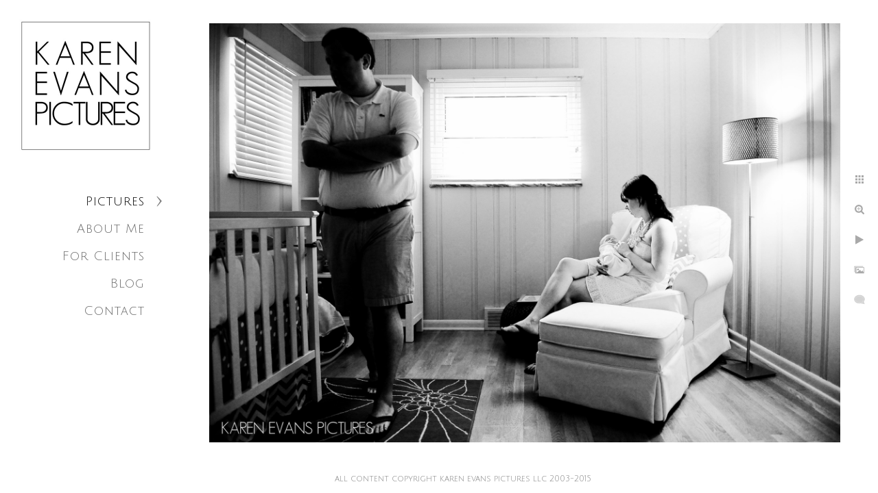

--- FILE ---
content_type: text/html; charset=utf-8
request_url: https://www.karenevanspictures.com/pictures/families/family-favorites/qm4swfmhgmt
body_size: 3628
content:
<!DOCTYPE html>
<!-- site by Good Gallery, www.goodgallery.com -->
<html class="no-js GalleryPage ">
<head>
<title>Columbus Ohio Wedding Photographer - Karen Evans Pictures</title>
<link rel="dns-prefetch" href="//cdn.goodgallery.com" />

 <meta name="robots" content="noarchive" /> 	 <link rel="canonical" href="https://www.karenevanspictures.com/pictures/families/family-favorites/qm4swfmhgmt" />
 <style type="text/css">.YB:before{content: attr(data-c);display: block;height: 150em;}</style><link rel="stylesheet" type="text/css" media="print" onload="if(media!='all')media='all'" href="//cdn.goodgallery.com/f4ec1c29-26e2-4a27-a216-6f19e7383f2b/d/Desktop-FVVOWCJpxEdbR1SYa3vpmA-2-JUKJBS37TKoyg-_914mLRQ.css" />
<script type="text/javascript" src="//cdn.goodgallery.com/f4ec1c29-26e2-4a27-a216-6f19e7383f2b/p/bundle-2teHGVEHG23F7yH4EM4Vng-20250629021656.js"></script>
<script type="text/javascript" src="//cdn.goodgallery.com/f4ec1c29-26e2-4a27-a216-6f19e7383f2b/d/PageData-374y1qs8-cc02b100-943d-4950-8fbc-d83e8e6fbcae-JUKJBS37TKoyg-_914mLRQ-2.js"></script>
<!--[if lt IE 9]><script type="text/javascript" src="/admin/Scripts/jQuery.XDomainRequest.js"></script><![endif]-->

<meta property="og:url" content="https://www.karenevanspictures.com/pictures/families/family-favorites/qm4swfmhgmt" />
<meta property="og:type" content="website" />
<meta property="og:site_name" content="Columbus Ohio Wedding Photographer - Karen Evans Pictures" />
<meta property="og:image" content="https://cdn.goodgallery.com/f4ec1c29-26e2-4a27-a216-6f19e7383f2b/r/1024/1x71qdgu/qm4swfmhgmt.jpg" />
<meta property="og:title" content="Columbus Ohio Wedding Photographer - Karen Evans Pictures" />
<meta property="og:description" />

<script type="application/ld+json">{ "@context": "http://schema.org", "@type": "BreadcrumbList", "itemListElement": [ { "@type": "ListItem", "position": "1", "item": { "@id": "https://www.karenevanspictures.com/", "name": "Home" } }, { "@type": "ListItem", "position": "2", "item": { "@id": "https://www.karenevanspictures.com/pictures", "name": "Pictures" } }, { "@type": "ListItem", "position": "3", "item": { "@id": "https://www.karenevanspictures.com/pictures/families", "name": "Families" } }, { "@type": "ListItem", "position": "4", "item": { "@id": "https://www.karenevanspictures.com/pictures/families/family-favorites", "name": "Family Favorites" } } ] }</script>

<style type="text/css" data-id="inline">
html.js, html.js body {margin:0;padding:0;}
.elementContainer img {width:100%}
ul.GalleryUIMenu {list-style: none;margin: 0;padding: 0} ul.GalleryUIMenu a {text-decoration: none} ul.GalleryUIMenu li {position: relative; white-space: nowrap}
.GalleryUISiteNavigation {background-color: rgba(255, 255, 255, 1);width:250px}
.GalleryUIMenuTopLevel .GalleryUIMenu {display: inline-block} ul.GalleryUIMenu li, div.GalleryUIMenuSubMenuDiv li {text-transform:none}
.GalleryUIMenuTopLevel .GalleryUIMenu > li {padding: 10px 15px 10px 15px;border:0px solid #FFFFFF;border-left-width:0px;border-top-width:0px;white-space:normal;text-align:right}
.GalleryUIMenu > li {color:#696969;background-color:rgba(255, 255, 255, 1);font-size:18px;letter-spacing: 1px;;position:relative}
.GalleryUIMenu > li > a {color:#696969} .GalleryUIMenu > li.Active > a {color:#000000}
.GalleryUIMenu > li.Active {color:#000000;background-color:rgba(255, 255, 255, 1)}
span.SubMenuArrow,span.SubMenuArrowLeft,span.SubMenuArrowRight,span.SubMenuArrowUp,span.SubMenuArrowDown {display:block;position:absolute;top:50%;right:10px;margin-top:-8px;height:16px;width:16px;background-color:transparent;} span.SubMenuArrowSizing {display:inline-block;width:26px;height:16px;opacity:0;margin-right:-2px;}

 .GalleryUISiteNavigation {position:fixed;top:0;left:0}
.GalleryUIMenuTopLevel .GalleryUIMenu {width:250px} .GalleryUISiteNavigation {height:100%}


html { font-family: 'Julius Sans One', sans-serif; } html:not(.wf-active) {font-family: sans-serif}
.GalleryUIMenu, .GalleryUIMenu a { font-family: 'Julius Sans One', sans-serif; } html:not(.wf-active) .GalleryUIMenu,html:not(.wf-active) .GalleryUIMenu a {font-family: sans-serif}
.PageTemplateText,.CaptionContainer,.PageInformationArea,.GGTextContent { font-family: 'Open Sans', sans-serif; } html:not(.wf-active) .PageTemplateText,html:not(.wf-active) .CaptionContainer,html:not(.wf-active) .PageInformationArea,html:not(.wf-active) .GGTextContent {font-family: sans-serif}
h1, h2, h3, h4, h5, h6 { font-family: 'Julius Sans One', sans-serif;font-weight:700; } html:not(.wf-active) h1,html:not(.wf-active) h2,html:not(.wf-active) h3,html:not(.wf-active) h4,html:not(.wf-active) h5,html:not(.wf-active) h6 {font-family: sans-serif}
.GalleryUIContainer .NameMark { font-family: 'Julius Sans One', sans-serif; } html:not(.wf-active) .GalleryUIContainer .NameMark {font-family: sans-serif}
.GalleryMenuContent .GGMenuPageHeading { font-family: 'Julius Sans One', sans-serif; } html:not(.wf-active) .GalleryMenuContent .GGMenuPageHeading {font-family: sans-serif}
.GMLabel { font-family: 'Julius Sans One', sans-serif; } html:not(.wf-active) .GMLabel {font-family: sans-serif}
.GMTagline { font-family: 'Julius Sans One', sans-serif; } html:not(.wf-active) .GMTagline {font-family: sans-serif}
div.GGForm label.SectionHeading { font-family: 'Julius Sans One', sans-serif; } html:not(.wf-active) div.GGForm label.SectionHeading {font-family: sans-serif}
.GGHamburgerMenuLabel { font-family: 'Julius Sans One', sans-serif; } html:not(.wf-active) .GGHamburgerMenuLabel {font-family: sans-serif}
h2 { font-family: 'Julius Sans One', sans-serif;font-weight:700; } html:not(.wf-active) h2 {font-family: sans-serif}
h3 { font-family: 'Julius Sans One', sans-serif;font-weight:700; } html:not(.wf-active) h3 {font-family: sans-serif}
h4 { font-family: 'Julius Sans One', sans-serif;font-weight:700; } html:not(.wf-active) h4 {font-family: sans-serif}
h5 { font-family: 'Julius Sans One', sans-serif;font-weight:700; } html:not(.wf-active) h5 {font-family: sans-serif}
h6 { font-family: 'Julius Sans One', sans-serif;font-weight:700; } html:not(.wf-active) h6 {font-family: sans-serif}
h1 { line-height: 1.45; text-transform: none; text-align: left; letter-spacing: 0px; }
h2 { line-height: 1.45; text-transform: none; text-align: left; letter-spacing: 0px;  }
h3 { line-height: 1.45; text-transform: none; text-align: left; letter-spacing: 0px; }
h4 { line-height: 1.45; text-transform: none; text-align: left; letter-spacing: 0px; }
h5 { line-height: 1.45; text-transform: none; text-align: left; letter-spacing: 0px; }
h6 { line-height: 1.45; text-transform: none; text-align: left; letter-spacing: 0px; }
.PageTemplateText,.CaptionContainer,.PageInformationArea,.GGTextContent { line-height: 1.45; text-transform: none; text-align: left; }
ul.GGBottomNavigation span { font-family: 'Julius Sans One', sans-serif; } html:not(.wf-active) ul.GGBottomNavigation span {font-family: sans-serif}
.GGTextContent .GGBreadCrumbs .GGBreadCrumb, .GGTextContent .GGBreadCrumb span { font-family: 'Julius Sans One', sans-serif; } html:not(.wf-active) .GGTextContent .GGBreadCrumbs .GGBreadCrumb,html:not(.wf-active) .GGTextContent .GGBreadCrumb span {font-family: sans-serif}


</style>
</head>
<body data-page-type="gallery" class="GalleryUIContainer" data-page-id="cc02b100-943d-4950-8fbc-d83e8e6fbcae" data-tags="" data-menu-hash="JUKJBS37TKoyg-_914mLRQ" data-settings-hash="FVVOWCJpxEdbR1SYa3vpmA" data-fotomotoid="" data-imglocation="//cdn.goodgallery.com/f4ec1c29-26e2-4a27-a216-6f19e7383f2b/" data-cdn="//cdn.goodgallery.com/f4ec1c29-26e2-4a27-a216-6f19e7383f2b" data-stoken="374y1qs8" data-settingstemplateid="">
<div class="GalleryUIContentParent" data-pretagged="true">
<div class="GalleryUIContentContainer" data-pretagged="true">
<div class="GalleryUIContent" data-pretagged="true"><div class="CanvasContainer" data-id="qm4swfmhgmt" data-pretagged="true" style="overflow:hidden;"><div class="imgContainer" style="position:absolute;"><div class="dummy" style="padding-top:66.541%;"></div><div class="elementContainer" style="position:absolute;top:0;bottom:0;left:0;right:0;overflow:hidden;"><picture><source type="image/jpeg" sizes="135vw" srcset="//cdn.goodgallery.com/f4ec1c29-26e2-4a27-a216-6f19e7383f2b/r/0200/1x71qdgu/qm4swfmhgmt.jpg 200w, //cdn.goodgallery.com/f4ec1c29-26e2-4a27-a216-6f19e7383f2b/r/0300/1x71qdgu/qm4swfmhgmt.jpg 300w, //cdn.goodgallery.com/f4ec1c29-26e2-4a27-a216-6f19e7383f2b/r/0480/1x71qdgu/qm4swfmhgmt.jpg 480w, //cdn.goodgallery.com/f4ec1c29-26e2-4a27-a216-6f19e7383f2b/r/0640/1x71qdgu/qm4swfmhgmt.jpg 640w, //cdn.goodgallery.com/f4ec1c29-26e2-4a27-a216-6f19e7383f2b/r/0800/1x71qdgu/qm4swfmhgmt.jpg 800w, //cdn.goodgallery.com/f4ec1c29-26e2-4a27-a216-6f19e7383f2b/r/1024/1x71qdgu/qm4swfmhgmt.jpg 1024w, //cdn.goodgallery.com/f4ec1c29-26e2-4a27-a216-6f19e7383f2b/r/1280/1x71qdgu/qm4swfmhgmt.jpg 1280w, //cdn.goodgallery.com/f4ec1c29-26e2-4a27-a216-6f19e7383f2b/r/1600/1x71qdgu/qm4swfmhgmt.jpg 1600w, //cdn.goodgallery.com/f4ec1c29-26e2-4a27-a216-6f19e7383f2b/r/1920/1x71qdgu/qm4swfmhgmt.jpg 1920w, //cdn.goodgallery.com/f4ec1c29-26e2-4a27-a216-6f19e7383f2b/r/2560/1x71qdgu/qm4swfmhgmt.jpg 2560w, //cdn.goodgallery.com/f4ec1c29-26e2-4a27-a216-6f19e7383f2b/r/3200/1x71qdgu/qm4swfmhgmt.jpg 3200w, //cdn.goodgallery.com/f4ec1c29-26e2-4a27-a216-6f19e7383f2b/r/4096/1x71qdgu/qm4swfmhgmt.jpg 4096w" /><img src="//cdn.goodgallery.com/f4ec1c29-26e2-4a27-a216-6f19e7383f2b/r/1024/1x71qdgu/qm4swfmhgmt.jpg" draggable="false" alt="" title="" srcset="//cdn.goodgallery.com/f4ec1c29-26e2-4a27-a216-6f19e7383f2b/r/1024/1x71qdgu/qm4swfmhgmt.jpg, //cdn.goodgallery.com/f4ec1c29-26e2-4a27-a216-6f19e7383f2b/r/2560/1x71qdgu/qm4swfmhgmt.jpg 2x" loading="lazy" /></picture></div></div></div></div>
</div>
<div class="prev"></div><div class="next"></div><span class="prev SingleImageHidden"></span><span class="next SingleImageHidden"></span>
<div class="GalleryUIThumbnailPanelContainerParent"></div>
</div>
        
<div class="GalleryUISiteNavigation"><a href="/" class="NavigationLogoTarget"><img src="https://logocdn.goodgallery.com/f4ec1c29-26e2-4a27-a216-6f19e7383f2b/420x0/1x5fakxs/k4ert0rgwr4.jpg" alt="Columbus Ohio Wedding Photographer - Karen Evans Pictures" title="Columbus Ohio Wedding Photographer - Karen Evans Pictures" border="0" style="padding: 20px 20px 40px 20px;" height="210" width="210"></a><div class="GalleryUIMenuTopLevel" data-predefined="true"><div class="GalleryUIMenuContainer" data-predefined="true"><ul class="GalleryUIMenu" data-predefined="true"><li data-pid="d71ee600-0e23-4e6e-9cc7-744c29aac43a"><a href="/pictures">Pictures</a><span class="SubMenuArrow"> </span><span class="SubMenuArrowSizing"> </span></li><li data-pid="e66d0dfb-eae3-4ce8-bb25-eafa6c90020d"><a href="/about-me">About Me</a><span class="SubMenuArrowSizing"> </span></li><li data-pid="3178bf3a-8fcd-48ab-928b-e175d0c75a9b"><a href="http://shop.karenevanspictures.com">For Clients</a><span class="SubMenuArrowSizing"> </span></li><li data-pid="0c1c973c-1324-4a79-8f8a-0642218a4beb"><a href="http://karenevanspictures.com/blog">Blog</a><span class="SubMenuArrowSizing"> </span></li><li data-pid="adb5c6d7-31f6-4d27-b845-ed952b721ec1"><a href="/contact">Contact</a><span class="SubMenuArrowSizing"> </span></li></ul></div></div></div><div class="GalleryUIMenuSubLevel" style="opacity:0;display:none;z-index:10102;" data-pid="dae6f572-4fa4-4c0a-ade7-72d87866e713"><div class="GalleryUIMenuContainer"><ul class="GalleryUIMenu"><li data-pid="2a9695b6-f28e-4c63-a525-244b43285144"><a href="/pictures/weddings/lauren-jessica">Lauren & Jessica</a></li><li data-pid="f9c1be3b-cd37-4ab1-aef5-d6778c02619b"><a href="/pictures/weddings/rebbecca-adam">Rebbecca & Adam</a></li><li data-pid="22f8734e-e34e-4cf1-ba2a-ae653ab1c03e"><a href="/pictures/weddings/lisa-caleb">Lisa & Caleb</a></li><li data-pid="402ecbef-89c3-42c2-963a-f715d198e644"><a href="/pictures/weddings/nancy-doug">Nancy & Doug</a></li><li data-pid="98767bb0-a955-4ac5-b663-4a2fa22338d6"><a href="/pictures/weddings/erin-greg">Erin & Greg</a></li><li data-pid="c6005f27-f98c-47c7-b733-2f1ea4b3d2f4"><a href="/pictures/weddings/wedding-favorites">Wedding Favorites</a></li><li data-pid="31f1f430-d10a-44d1-8634-dbc52ab4dc5e"><a href="/pictures/weddings/info">Info</a></li></ul></div></div><div class="GalleryUIMenuSubLevel" style="opacity:0;display:none;z-index:10102;" data-pid="7af591af-eb2f-448a-8de0-058b164568bd"><div class="GalleryUIMenuContainer"><ul class="GalleryUIMenu"><li data-pid="cc02b100-943d-4950-8fbc-d83e8e6fbcae"><a href="/pictures/families/family-favorites">Family Favorites</a></li><li data-pid="474815c7-2422-4b85-9ab1-103831503886"><a href="/pictures/families/info">Info</a></li></ul></div></div><div class="GalleryUIMenuSubLevel" style="opacity:0;display:none;z-index:10102;" data-pid="4b52483d-fb67-4771-a97c-573902bcaa01"><div class="GalleryUIMenuContainer"><ul class="GalleryUIMenu"><li data-pid="826fe370-0453-4c86-afe4-a6151dd64fe1"><a href="/pictures/Columbus Ohio Event Photographer/athletic-club-100th-anniversary">Athletic Club 100th Anniversary</a></li><li data-pid="d8a234a0-f90d-4d1a-9f13-16a6fe3e3b70"><a href="/pictures/Columbus Ohio Event Photographer/cakes-cause">Cakes for a Cause</a></li><li data-pid="cbdfda53-a180-4141-b3f9-7e861c0681e4"><a href="/pictures/Columbus Ohio Event Photographer/condom-couture">Condom Couture</a></li><li data-pid="25394b24-afb0-44d2-902f-822e02e025f6"><a href="/pictures/Columbus Ohio Event Photographer/national-forum-disability-issues">National Forum on Disability Issues</a></li><li data-pid="9cd65f9d-699f-4c85-9598-cf5de2056756"><a href="/pictures/Columbus Ohio Event Photographer/osu-presidential-investiture">OSU Presidential Investiture</a></li><li data-pid="a91f6f5e-3359-4af8-a456-38cf8cd4c6db"><a href="/pictures/Columbus Ohio Event Photographer/spagio-dishes-stars">Spagio Dishes Up the Stars</a></li><li data-pid="d2af2da7-c0c4-479f-8491-4a9b039a68db"><a href="/pictures/Columbus Ohio Event Photographer/wexner-medical-center">Wexner Medical Center</a></li><li data-pid="ad4b06a1-f75c-4312-8eef-77f75095883a"><a href="/pictures/Columbus Ohio Event Photographer/miscellaneous">Miscellaneous</a></li></ul></div></div><div class="GalleryUIMenuSubLevel" style="opacity:0;display:none;z-index:10101;" data-pid="d71ee600-0e23-4e6e-9cc7-744c29aac43a"><div class="GalleryUIMenuContainer"><ul class="GalleryUIMenu"><li data-pid="dae6f572-4fa4-4c0a-ade7-72d87866e713"><a href="/pictures/weddings">Weddings</a><span class="SubMenuArrow"> </span><span class="SubMenuArrowSizing"> </span></li><li data-pid="7af591af-eb2f-448a-8de0-058b164568bd"><a href="/pictures/families">Families</a><span class="SubMenuArrow"> </span><span class="SubMenuArrowSizing"> </span></li><li data-pid="4b52483d-fb67-4771-a97c-573902bcaa01"><a href="/pictures/Columbus Ohio Event Photographer">Events</a><span class="SubMenuArrow"> </span><span class="SubMenuArrowSizing"> </span></li></ul></div></div>
     

</body>
</html>


--- FILE ---
content_type: text/html; charset=utf-8
request_url: https://www.karenevanspictures.com/pictures/families/family-favorites?IsAjax=1
body_size: 21869
content:
<!DOCTYPE html><!-- site by Good Gallery, www.goodgallery.com -->
<html class="no-js GalleryPage ">
<head>
<title>Columbus Ohio Wedding Photographer - Karen Evans Pictures</title>
<meta name="description" content="Favorite family pictures of Karen Evans Pictures." />
<link rel="dns-prefetch" href="//cdn.goodgallery.com" />

 <meta name="robots" content="noarchive" /> 	 <link rel="canonical" href="https://www.karenevanspictures.com/pictures/families/family-favorites" />
 <style type="text/css">.YB:before{content: attr(data-c);display: block;height: 150em;}</style><link rel="stylesheet" type="text/css" media="print" onload="if(media!='all')media='all'" href="//cdn.goodgallery.com/f4ec1c29-26e2-4a27-a216-6f19e7383f2b/d/Desktop-FVVOWCJpxEdbR1SYa3vpmA-2-JUKJBS37TKoyg-_914mLRQ.css" />
<script type="text/javascript" src="//cdn.goodgallery.com/f4ec1c29-26e2-4a27-a216-6f19e7383f2b/p/bundle-2teHGVEHG23F7yH4EM4Vng-20250629021656.js"></script>
<script type="text/javascript" src="//cdn.goodgallery.com/f4ec1c29-26e2-4a27-a216-6f19e7383f2b/d/PageData-374y1qs8-cc02b100-943d-4950-8fbc-d83e8e6fbcae-JUKJBS37TKoyg-_914mLRQ-2.js"></script>
<!--[if lt IE 9]><script type="text/javascript" src="/admin/Scripts/jQuery.XDomainRequest.js"></script><![endif]-->

<meta property="og:url" content="https://www.karenevanspictures.com/pictures/families/family-favorites" />
<meta property="og:type" content="website" />
<meta property="og:site_name" content="Columbus Ohio Wedding Photographer - Karen Evans Pictures" />
<meta property="og:image" content="https://cdn.goodgallery.com/f4ec1c29-26e2-4a27-a216-6f19e7383f2b/s/0200/1x71qcd2/01toe0bh551.jpg"/><meta property="og:image" content="https://cdn.goodgallery.com/f4ec1c29-26e2-4a27-a216-6f19e7383f2b/s/0200/1x71qcdj/3wvobuuvzl4.jpg"/><meta property="og:image" content="https://cdn.goodgallery.com/f4ec1c29-26e2-4a27-a216-6f19e7383f2b/s/0200/1x71qce0/3trvaqqyyqj.jpg"/><meta property="og:image" content="https://cdn.goodgallery.com/f4ec1c29-26e2-4a27-a216-6f19e7383f2b/s/0200/1x71qcef/hzt34pymisu.jpg"/><meta property="og:image" content="https://cdn.goodgallery.com/f4ec1c29-26e2-4a27-a216-6f19e7383f2b/s/0200/1x71qcg0/xr1ta3h5o03.jpg"/><meta property="og:image" content="https://cdn.goodgallery.com/f4ec1c29-26e2-4a27-a216-6f19e7383f2b/s/0200/1x71qcgk/05lyc43uzt3.jpg"/><meta property="og:image" content="https://cdn.goodgallery.com/f4ec1c29-26e2-4a27-a216-6f19e7383f2b/s/0200/1x71qch5/f5m1qy4tohm.jpg"/><meta property="og:image" content="https://cdn.goodgallery.com/f4ec1c29-26e2-4a27-a216-6f19e7383f2b/s/0200/1x71qcl5/xxga2vlexst.jpg"/><meta property="og:image" content="https://cdn.goodgallery.com/f4ec1c29-26e2-4a27-a216-6f19e7383f2b/s/0200/1x71qcjp/20hdbn3mrrr.jpg"/><meta property="og:image" content="https://cdn.goodgallery.com/f4ec1c29-26e2-4a27-a216-6f19e7383f2b/s/0200/1x71qcjx/ev2iqxz2e1i.jpg"/><meta property="og:image" content="https://cdn.goodgallery.com/f4ec1c29-26e2-4a27-a216-6f19e7383f2b/s/0200/1x71qcjx/4ib1cfzvnk5.jpg"/><meta property="og:image" content="https://cdn.goodgallery.com/f4ec1c29-26e2-4a27-a216-6f19e7383f2b/s/0200/1x71qclp/lcc0uayoibj.jpg"/><meta property="og:image" content="https://cdn.goodgallery.com/f4ec1c29-26e2-4a27-a216-6f19e7383f2b/s/0200/1x71qcm8/ouyqwvmtacv.jpg"/><meta property="og:image" content="https://cdn.goodgallery.com/f4ec1c29-26e2-4a27-a216-6f19e7383f2b/s/0200/1x71qcnw/wbvxk34ys2b.jpg"/><meta property="og:image" content="https://cdn.goodgallery.com/f4ec1c29-26e2-4a27-a216-6f19e7383f2b/s/0200/1x71qco6/11ewmgzxaq5.jpg"/><meta property="og:image" content="https://cdn.goodgallery.com/f4ec1c29-26e2-4a27-a216-6f19e7383f2b/s/0200/1x71qcoq/cvd1z1b4k4g.jpg"/><meta property="og:image" content="https://cdn.goodgallery.com/f4ec1c29-26e2-4a27-a216-6f19e7383f2b/s/0200/1x71qcp9/gdy1yad25cp.jpg"/><meta property="og:image" content="https://cdn.goodgallery.com/f4ec1c29-26e2-4a27-a216-6f19e7383f2b/s/0200/1x71qcqy/r2ygftvtsl4.jpg"/><meta property="og:image" content="https://cdn.goodgallery.com/f4ec1c29-26e2-4a27-a216-6f19e7383f2b/s/0200/1x71qcrg/1s4mrwvfnmo.jpg"/><meta property="og:image" content="https://cdn.goodgallery.com/f4ec1c29-26e2-4a27-a216-6f19e7383f2b/s/0200/1x71qcrs/e3aoexuit3q.jpg"/><meta property="og:image" content="https://cdn.goodgallery.com/f4ec1c29-26e2-4a27-a216-6f19e7383f2b/s/0200/1x71qcsb/gjrhorqxky5.jpg"/><meta property="og:image" content="https://cdn.goodgallery.com/f4ec1c29-26e2-4a27-a216-6f19e7383f2b/s/0200/1x71qcu3/1wh53jdgar3.jpg"/><meta property="og:image" content="https://cdn.goodgallery.com/f4ec1c29-26e2-4a27-a216-6f19e7383f2b/s/0200/1x71qcue/dztpcfajzvu.jpg"/><meta property="og:image" content="https://cdn.goodgallery.com/f4ec1c29-26e2-4a27-a216-6f19e7383f2b/s/0200/1x71qcum/yopkwsg0iv1.jpg"/><meta property="og:image" content="https://cdn.goodgallery.com/f4ec1c29-26e2-4a27-a216-6f19e7383f2b/s/0200/1x71qcxq/pczrtri3h3q.jpg"/><meta property="og:image" content="https://cdn.goodgallery.com/f4ec1c29-26e2-4a27-a216-6f19e7383f2b/s/0200/1x71qcx4/qxmexlkyvfw.jpg"/><meta property="og:image" content="https://cdn.goodgallery.com/f4ec1c29-26e2-4a27-a216-6f19e7383f2b/s/0200/1x71qcx3/wo4ltg1vgto.jpg"/><meta property="og:image" content="https://cdn.goodgallery.com/f4ec1c29-26e2-4a27-a216-6f19e7383f2b/s/0200/1x71qczd/50inheh45su.jpg"/><meta property="og:image" content="https://cdn.goodgallery.com/f4ec1c29-26e2-4a27-a216-6f19e7383f2b/s/0200/1x71qczd/dht44xqrt5x.jpg"/><meta property="og:image" content="https://cdn.goodgallery.com/f4ec1c29-26e2-4a27-a216-6f19e7383f2b/s/0200/1x71qczv/ksxkvon0wqj.jpg"/><meta property="og:image" content="https://cdn.goodgallery.com/f4ec1c29-26e2-4a27-a216-6f19e7383f2b/s/0200/1x71qd03/mxriqnv50mz.jpg"/><meta property="og:image" content="https://cdn.goodgallery.com/f4ec1c29-26e2-4a27-a216-6f19e7383f2b/s/0200/1x71qd25/nx41jxut4ds.jpg"/><meta property="og:image" content="https://cdn.goodgallery.com/f4ec1c29-26e2-4a27-a216-6f19e7383f2b/s/0200/1x71qd0g/lutnvwlkf2o.jpg"/><meta property="og:image" content="https://cdn.goodgallery.com/f4ec1c29-26e2-4a27-a216-6f19e7383f2b/s/0200/1x71qd25/mf4f5ufkwfg.jpg"/><meta property="og:image" content="https://cdn.goodgallery.com/f4ec1c29-26e2-4a27-a216-6f19e7383f2b/s/0200/1x71qd2n/3rhc4zdumah.jpg"/><meta property="og:image" content="https://cdn.goodgallery.com/f4ec1c29-26e2-4a27-a216-6f19e7383f2b/s/0200/1x71qd39/qrqdphf0tqg.jpg"/>
<script type="application/ld+json">{ "@context": "http://schema.org", "@type": "BreadcrumbList", "itemListElement": [ { "@type": "ListItem", "position": "1", "item": { "@id": "https://www.karenevanspictures.com/", "name": "Home" } }, { "@type": "ListItem", "position": "2", "item": { "@id": "https://www.karenevanspictures.com/pictures", "name": "Pictures" } }, { "@type": "ListItem", "position": "3", "item": { "@id": "https://www.karenevanspictures.com/pictures/families", "name": "Families" } }, { "@type": "ListItem", "position": "4", "item": { "@id": "https://www.karenevanspictures.com/pictures/families/family-favorites", "name": "Family Favorites" } } ] }</script>

<style type="text/css" data-id="inline">
html.js, html.js body {margin:0;padding:0;}
div.ThumbnailPanelThumbnailContainer div.Placeholder, div.ThumbnailPanelThumbnailContainer .CVThumb {position: absolute;left: 0px;top: 0px;height: 100%;width: 100%;border: 0px} div.ThumbnailPanelThumbnailContainer .CVThumb {text-align: center} div.ThumbnailPanelThumbnailContainer .CVThumb img {max-width: 100%;width: 100%;border: 0px} span.ThumbnailPanelEntityLoaded div.Placeholder {display: none;}
html.no-js .CVThumb img {opacity:0} div.ThumbnailPanelThumbnailContainer {overflow:hidden;position:absolute;top:0px;left:0px} .YB:before{content: attr(data-c);display: block;height: 150em;width:100%;background-color:#FFFFFF;position:fixed;z-index:9999;}
.GalleryUIThumbnailPanelContainerParent {background-color:#FFFFFF}
ul.GalleryUIMenu {list-style: none;margin: 0;padding: 0} ul.GalleryUIMenu a {text-decoration: none} ul.GalleryUIMenu li {position: relative; white-space: nowrap}
.GalleryUISiteNavigation {background-color: rgba(255, 255, 255, 1);width:250px}
.GalleryUIMenuTopLevel .GalleryUIMenu {display: inline-block} ul.GalleryUIMenu li, div.GalleryUIMenuSubMenuDiv li {text-transform:none}
.GalleryUIMenuTopLevel .GalleryUIMenu > li {padding: 10px 15px 10px 15px;border:0px solid #FFFFFF;border-left-width:0px;border-top-width:0px;white-space:normal;text-align:right}
.GalleryUIMenu > li {color:#696969;background-color:rgba(255, 255, 255, 1);font-size:18px;letter-spacing: 1px;;position:relative}
.GalleryUIMenu > li > a {color:#696969} .GalleryUIMenu > li.Active > a {color:#000000}
.GalleryUIMenu > li.Active {color:#000000;background-color:rgba(255, 255, 255, 1)}
span.SubMenuArrow,span.SubMenuArrowLeft,span.SubMenuArrowRight,span.SubMenuArrowUp,span.SubMenuArrowDown {display:block;position:absolute;top:50%;right:10px;margin-top:-8px;height:16px;width:16px;background-color:transparent;} span.SubMenuArrowSizing {display:inline-block;width:26px;height:16px;opacity:0;margin-right:-2px;}

 .GalleryUISiteNavigation {position:fixed;top:0;left:0}
.GalleryUIMenuTopLevel .GalleryUIMenu {width:250px} .GalleryUISiteNavigation {height:100%}


html { font-family: 'Julius Sans One', sans-serif; } html:not(.wf-active) {font-family: sans-serif}
.GalleryUIMenu, .GalleryUIMenu a { font-family: 'Julius Sans One', sans-serif; } html:not(.wf-active) .GalleryUIMenu,html:not(.wf-active) .GalleryUIMenu a {font-family: sans-serif}
.PageTemplateText,.CaptionContainer,.PageInformationArea,.GGTextContent { font-family: 'Open Sans', sans-serif; } html:not(.wf-active) .PageTemplateText,html:not(.wf-active) .CaptionContainer,html:not(.wf-active) .PageInformationArea,html:not(.wf-active) .GGTextContent {font-family: sans-serif}
h1, h2, h3, h4, h5, h6 { font-family: 'Julius Sans One', sans-serif;font-weight:700; } html:not(.wf-active) h1,html:not(.wf-active) h2,html:not(.wf-active) h3,html:not(.wf-active) h4,html:not(.wf-active) h5,html:not(.wf-active) h6 {font-family: sans-serif}
.GalleryUIContainer .NameMark { font-family: 'Julius Sans One', sans-serif; } html:not(.wf-active) .GalleryUIContainer .NameMark {font-family: sans-serif}
.GalleryMenuContent .GGMenuPageHeading { font-family: 'Julius Sans One', sans-serif; } html:not(.wf-active) .GalleryMenuContent .GGMenuPageHeading {font-family: sans-serif}
.GMLabel { font-family: 'Julius Sans One', sans-serif; } html:not(.wf-active) .GMLabel {font-family: sans-serif}
.GMTagline { font-family: 'Julius Sans One', sans-serif; } html:not(.wf-active) .GMTagline {font-family: sans-serif}
div.GGForm label.SectionHeading { font-family: 'Julius Sans One', sans-serif; } html:not(.wf-active) div.GGForm label.SectionHeading {font-family: sans-serif}
.GGHamburgerMenuLabel { font-family: 'Julius Sans One', sans-serif; } html:not(.wf-active) .GGHamburgerMenuLabel {font-family: sans-serif}
h2 { font-family: 'Julius Sans One', sans-serif;font-weight:700; } html:not(.wf-active) h2 {font-family: sans-serif}
h3 { font-family: 'Julius Sans One', sans-serif;font-weight:700; } html:not(.wf-active) h3 {font-family: sans-serif}
h4 { font-family: 'Julius Sans One', sans-serif;font-weight:700; } html:not(.wf-active) h4 {font-family: sans-serif}
h5 { font-family: 'Julius Sans One', sans-serif;font-weight:700; } html:not(.wf-active) h5 {font-family: sans-serif}
h6 { font-family: 'Julius Sans One', sans-serif;font-weight:700; } html:not(.wf-active) h6 {font-family: sans-serif}
h1 { line-height: 1.45; text-transform: none; text-align: left; letter-spacing: 0px; }
h2 { line-height: 1.45; text-transform: none; text-align: left; letter-spacing: 0px;  }
h3 { line-height: 1.45; text-transform: none; text-align: left; letter-spacing: 0px; }
h4 { line-height: 1.45; text-transform: none; text-align: left; letter-spacing: 0px; }
h5 { line-height: 1.45; text-transform: none; text-align: left; letter-spacing: 0px; }
h6 { line-height: 1.45; text-transform: none; text-align: left; letter-spacing: 0px; }
.PageTemplateText,.CaptionContainer,.PageInformationArea,.GGTextContent { line-height: 1.45; text-transform: none; text-align: left; }
ul.GGBottomNavigation span { font-family: 'Julius Sans One', sans-serif; } html:not(.wf-active) ul.GGBottomNavigation span {font-family: sans-serif}
.GGTextContent .GGBreadCrumbs .GGBreadCrumb, .GGTextContent .GGBreadCrumb span { font-family: 'Julius Sans One', sans-serif; } html:not(.wf-active) .GGTextContent .GGBreadCrumbs .GGBreadCrumb,html:not(.wf-active) .GGTextContent .GGBreadCrumb span {font-family: sans-serif}




div.GalleryUIThumbnailPanelContainerParent {
    background-color: #FFFFFF;
}

div.GGThumbActualContainer div.ThumbnailPanelCaptionContainer {
    position: unset;
    left: unset;
    top: unset;
}

html.js.GalleryPage.ThumbnailPanelActive {
    overflow: visible;
}

    
    html.GalleryPage.ThumbnailPanelActive div.GalleryUISiteNavigation {
        position: fixed !important;
    }
    

html.ThumbnailPanelActive body {
    overflow: visible;
}

html.ThumbnailPanelActive div.GalleryUIContentParent {
    overflow: visible;
}

div.GalleryUIThumbnailPanelContainer div.GGThumbModernContainer > div.GGTextContent {
    position: relative;
}

div.GGThumbActualContainer div.ThumbEntityContainer div.ThumbAspectContainer {
}

div.GGThumbActualContainer div.ThumbEntityContainer div.ThumbAspectContainer {
    height: 0;
    overflow: hidden;
    position: relative;
    border-radius: 0%;
    border: 1px solid rgba(255, 255, 255, 1);
    background-color: rgba(255, 255, 255, 1);
    opacity: 1;

    -moz-transition: opacity 0.15s, background-color 0.15s, border-color 0.15s, color 0.15s;
    -webkit-transition: opacity 0.15s, background-color 0.15s, border-color 0.15s, color 0.15s;
    -o-transition: opacity: 0.15s, background-color 0.15s, border-color 0.15s, color 0.15s;
    transition: opacity 0.15s, background-color 0.15s, border-color 0.15s, color 0.15s;
}

div.GGThumbActualContainer div.ThumbAspectContainer > div,
div.GGThumbModernContainer div.ThumbAspectContainer > div {
    position: absolute;
    left: 0;
    top: 0;
    height: 100%;
    width: 100%;
}

div.GGThumbActualContainer div.ThumbAspectContainer img,
div.GGThumbModernContainer div.ThumbAspectContainer img {
    min-width: 100%;
    min-height: 100%;
}

div.GGThumbActualContainer div.ThumbAspectContainer div.icon {
    position: absolute;
    left: unset;
    top: unset;
    right: 5px;
    bottom: 5px;
    cursor: pointer;

    -webkit-border-radius: 15%;
    -moz-border-radius: 15%;
    border-radius: 15%;
    height: 34px;
    width: 34px;
    padding: 5px;
    -moz-box-sizing: border-box;
    box-sizing: border-box;
}

div.ThumbEntityContainer div.ThumbCaption {
    display: none;
    overflow: hidden;
    
    cursor: pointer;
    padding: 20px;
    font-size: 12px;
    color: rgba(128, 128, 128, 1);
    background-color: rgba(255, 255, 255, 0.75);
    border: 0px solid rgba(128, 128, 128, 0.75);
    border-top-width: 0px;

    -moz-transition: opacity 0.15s, background-color 0.15s, border-color 0.15s, color 0.15s;
    -webkit-transition: opacity 0.15s, background-color 0.15s, border-color 0.15s, color 0.15s;
    -o-transition: opacity: 0.15s, background-color 0.15s, border-color 0.15s, color 0.15s;
    transition: opacity 0.15s, background-color 0.15s, border-color 0.15s, color 0.15s;

}

div.ThumbEntityContainer.ShowCaptions div.ThumbCaption {
    display: block;
}

html.ThumbnailPanelActive .GGCaption {
    display: none;
}

    
div.GGThumbActualContainer {
    display: grid;
    grid-template-columns: repeat(auto-fill, 250px);
    justify-content: center;
    grid-column-gap: 15px;
    margin: 45px 0px 45px 0px;
}

div.GGThumbActualContainer div.ThumbEntityContainer + div {
    margin-top: 15px;
}
    

div.GGThumbModernContainer div.ThumbAspectContainer {
    height: 0;
    overflow: hidden;
    position: relative;
    border: 1px solid rgba(255, 255, 255, 1);
    opacity: 1;

	-moz-transition: opacity 0.15s, background-color 0.15s, border-color 0.15s, color 0.15s;
	-webkit-transition: opacity 0.15s, background-color 0.15s, border-color 0.15s, color 0.15s;
	-o-transition: opacity: 0.15s, background-color 0.15s, border-color 0.15s, color 0.15s;
	transition: opacity 0.15s, background-color 0.15s, border-color 0.15s, color 0.15s;
}

div.GGThumbModernContainer div.ThumbCoverImage {
    margin: 45px 0px 45px 0px;
}

@media (hover: hover) {
    div.GGThumbActualContainer div.ThumbEntityContainer:hover div.ThumbAspectContainer {
        opacity: 0.95;
        border-color: rgba(128, 128, 128, 1);
    }

    div.ThumbEntityContainer:hover div.ThumbCaption {
        color: rgba(0, 0, 0, 1);
        background-color: rgba(211, 211, 211, 1);
        border-color: rgba(0, 0, 0, 1);
    }

    div.GGThumbModernContainer div.ThumbCoverImage:hover div.ThumbAspectContainer {
        opacity: 0.95;
        border-color: rgba(128, 128, 128, 1);
    }
}
</style>
</head>
<body data-page-type="gallery" class="GalleryUIContainer" data-page-id="cc02b100-943d-4950-8fbc-d83e8e6fbcae" data-tags="" data-menu-hash="JUKJBS37TKoyg-_914mLRQ" data-settings-hash="FVVOWCJpxEdbR1SYa3vpmA" data-fotomotoid="" data-imglocation="//cdn.goodgallery.com/f4ec1c29-26e2-4a27-a216-6f19e7383f2b/" data-cdn="//cdn.goodgallery.com/f4ec1c29-26e2-4a27-a216-6f19e7383f2b" data-stoken="374y1qs8" data-settingstemplateid="">
    <div class="GalleryUIContentParent YB" data-pretagged="true" style="position:absolute;height:100%;width:calc(100% - 250px);top:0px;left:250px;">
        <div class="GalleryUIContentContainer"></div>
        <div class="prev"></div><div class="next"></div><span class="prev SingleImageHidden"></span><span class="next SingleImageHidden"></span>
        <div class="GalleryUIThumbnailPanelContainerParent" style="opacity: 1;position: absolute;height: 100%;width: 100%;left: 0px;top: 0px;z-index: 550;transition: all 0s ease;">
            <div class="GalleryUIThumbnailPanelContainer">
                <div class="GGThumbModernContainer">


                    <div class="GGThumbActualContainer">
                                    <div class="ThumbEntityContainer" data-id="01toe0bh551" data-plink="01toe0bh551" data-cheight="166"><a class="ThumbLink" href="/pictures/families/family-favorites/01toe0bh551" title=""><div class="ThumbAspectContainer" style="padding-top:calc((2832 / 4256) * 100%)"><div><picture><source type="image/jpeg" sizes="250px" srcset="//cdn.goodgallery.com/f4ec1c29-26e2-4a27-a216-6f19e7383f2b/t/0050/1x71qcd2/01toe0bh551.jpg 50w, //cdn.goodgallery.com/f4ec1c29-26e2-4a27-a216-6f19e7383f2b/t/0075/1x71qcd2/01toe0bh551.jpg 75w, //cdn.goodgallery.com/f4ec1c29-26e2-4a27-a216-6f19e7383f2b/t/0100/1x71qcd2/01toe0bh551.jpg 100w, //cdn.goodgallery.com/f4ec1c29-26e2-4a27-a216-6f19e7383f2b/t/0125/1x71qcd2/01toe0bh551.jpg 125w, //cdn.goodgallery.com/f4ec1c29-26e2-4a27-a216-6f19e7383f2b/t/0150/1x71qcd2/01toe0bh551.jpg 150w, //cdn.goodgallery.com/f4ec1c29-26e2-4a27-a216-6f19e7383f2b/t/0175/1x71qcd2/01toe0bh551.jpg 175w, //cdn.goodgallery.com/f4ec1c29-26e2-4a27-a216-6f19e7383f2b/t/0200/1x71qcd2/01toe0bh551.jpg 200w, //cdn.goodgallery.com/f4ec1c29-26e2-4a27-a216-6f19e7383f2b/t/0225/1x71qcd2/01toe0bh551.jpg 225w, //cdn.goodgallery.com/f4ec1c29-26e2-4a27-a216-6f19e7383f2b/t/0250/1x71qcd2/01toe0bh551.jpg 250w, //cdn.goodgallery.com/f4ec1c29-26e2-4a27-a216-6f19e7383f2b/t/0275/1x71qcd2/01toe0bh551.jpg 275w, //cdn.goodgallery.com/f4ec1c29-26e2-4a27-a216-6f19e7383f2b/t/0300/1x71qcd2/01toe0bh551.jpg 300w, //cdn.goodgallery.com/f4ec1c29-26e2-4a27-a216-6f19e7383f2b/t/0400/1x71qcd2/01toe0bh551.jpg 400w, //cdn.goodgallery.com/f4ec1c29-26e2-4a27-a216-6f19e7383f2b/t/0500/1x71qcd2/01toe0bh551.jpg 500w, //cdn.goodgallery.com/f4ec1c29-26e2-4a27-a216-6f19e7383f2b/t/0600/1x71qcd2/01toe0bh551.jpg 600w, //cdn.goodgallery.com/f4ec1c29-26e2-4a27-a216-6f19e7383f2b/t/0800/1x71qcd2/01toe0bh551.jpg 800w, //cdn.goodgallery.com/f4ec1c29-26e2-4a27-a216-6f19e7383f2b/t/1024/1x71qcd2/01toe0bh551.jpg 1024w, //cdn.goodgallery.com/f4ec1c29-26e2-4a27-a216-6f19e7383f2b/t/2560/1x71qcd2/01toe0bh551.jpg 2560w" /><img src="//cdn.goodgallery.com/f4ec1c29-26e2-4a27-a216-6f19e7383f2b/t/0400/1x71qcd2/01toe0bh551.jpg" nopin="nopin" draggable="false" alt="" title="" srcset="//cdn.goodgallery.com/f4ec1c29-26e2-4a27-a216-6f19e7383f2b/t/1024/1x71qcd2/01toe0bh551.jpg, //cdn.goodgallery.com/f4ec1c29-26e2-4a27-a216-6f19e7383f2b/t/2560/1x71qcd2/01toe0bh551.jpg 2x" loading="lazy" /></picture></div></div></a></div>
                                    <div class="ThumbEntityContainer" data-id="3wvobuuvzl4" data-plink="3wvobuuvzl4" data-cheight="166"><a class="ThumbLink" href="/pictures/families/family-favorites/3wvobuuvzl4" title=""><div class="ThumbAspectContainer" style="padding-top:calc((2832 / 4256) * 100%)"><div><picture><source type="image/jpeg" sizes="250px" srcset="//cdn.goodgallery.com/f4ec1c29-26e2-4a27-a216-6f19e7383f2b/t/0050/1x71qcdj/3wvobuuvzl4.jpg 50w, //cdn.goodgallery.com/f4ec1c29-26e2-4a27-a216-6f19e7383f2b/t/0075/1x71qcdj/3wvobuuvzl4.jpg 75w, //cdn.goodgallery.com/f4ec1c29-26e2-4a27-a216-6f19e7383f2b/t/0100/1x71qcdj/3wvobuuvzl4.jpg 100w, //cdn.goodgallery.com/f4ec1c29-26e2-4a27-a216-6f19e7383f2b/t/0125/1x71qcdj/3wvobuuvzl4.jpg 125w, //cdn.goodgallery.com/f4ec1c29-26e2-4a27-a216-6f19e7383f2b/t/0150/1x71qcdj/3wvobuuvzl4.jpg 150w, //cdn.goodgallery.com/f4ec1c29-26e2-4a27-a216-6f19e7383f2b/t/0175/1x71qcdj/3wvobuuvzl4.jpg 175w, //cdn.goodgallery.com/f4ec1c29-26e2-4a27-a216-6f19e7383f2b/t/0200/1x71qcdj/3wvobuuvzl4.jpg 200w, //cdn.goodgallery.com/f4ec1c29-26e2-4a27-a216-6f19e7383f2b/t/0225/1x71qcdj/3wvobuuvzl4.jpg 225w, //cdn.goodgallery.com/f4ec1c29-26e2-4a27-a216-6f19e7383f2b/t/0250/1x71qcdj/3wvobuuvzl4.jpg 250w, //cdn.goodgallery.com/f4ec1c29-26e2-4a27-a216-6f19e7383f2b/t/0275/1x71qcdj/3wvobuuvzl4.jpg 275w, //cdn.goodgallery.com/f4ec1c29-26e2-4a27-a216-6f19e7383f2b/t/0300/1x71qcdj/3wvobuuvzl4.jpg 300w, //cdn.goodgallery.com/f4ec1c29-26e2-4a27-a216-6f19e7383f2b/t/0400/1x71qcdj/3wvobuuvzl4.jpg 400w, //cdn.goodgallery.com/f4ec1c29-26e2-4a27-a216-6f19e7383f2b/t/0500/1x71qcdj/3wvobuuvzl4.jpg 500w, //cdn.goodgallery.com/f4ec1c29-26e2-4a27-a216-6f19e7383f2b/t/0600/1x71qcdj/3wvobuuvzl4.jpg 600w, //cdn.goodgallery.com/f4ec1c29-26e2-4a27-a216-6f19e7383f2b/t/0800/1x71qcdj/3wvobuuvzl4.jpg 800w, //cdn.goodgallery.com/f4ec1c29-26e2-4a27-a216-6f19e7383f2b/t/1024/1x71qcdj/3wvobuuvzl4.jpg 1024w, //cdn.goodgallery.com/f4ec1c29-26e2-4a27-a216-6f19e7383f2b/t/2560/1x71qcdj/3wvobuuvzl4.jpg 2560w" /><img src="//cdn.goodgallery.com/f4ec1c29-26e2-4a27-a216-6f19e7383f2b/t/0400/1x71qcdj/3wvobuuvzl4.jpg" nopin="nopin" draggable="false" alt="" title="" srcset="//cdn.goodgallery.com/f4ec1c29-26e2-4a27-a216-6f19e7383f2b/t/1024/1x71qcdj/3wvobuuvzl4.jpg, //cdn.goodgallery.com/f4ec1c29-26e2-4a27-a216-6f19e7383f2b/t/2560/1x71qcdj/3wvobuuvzl4.jpg 2x" loading="lazy" /></picture></div></div></a></div>
                                    <div class="ThumbEntityContainer" data-id="3trvaqqyyqj" data-plink="3trvaqqyyqj" data-cheight="166"><a class="ThumbLink" href="/pictures/families/family-favorites/3trvaqqyyqj" title=""><div class="ThumbAspectContainer" style="padding-top:calc((2794 / 4199) * 100%)"><div><picture><source type="image/jpeg" sizes="250px" srcset="//cdn.goodgallery.com/f4ec1c29-26e2-4a27-a216-6f19e7383f2b/t/0050/1x71qce0/3trvaqqyyqj.jpg 50w, //cdn.goodgallery.com/f4ec1c29-26e2-4a27-a216-6f19e7383f2b/t/0075/1x71qce0/3trvaqqyyqj.jpg 75w, //cdn.goodgallery.com/f4ec1c29-26e2-4a27-a216-6f19e7383f2b/t/0100/1x71qce0/3trvaqqyyqj.jpg 100w, //cdn.goodgallery.com/f4ec1c29-26e2-4a27-a216-6f19e7383f2b/t/0125/1x71qce0/3trvaqqyyqj.jpg 125w, //cdn.goodgallery.com/f4ec1c29-26e2-4a27-a216-6f19e7383f2b/t/0150/1x71qce0/3trvaqqyyqj.jpg 150w, //cdn.goodgallery.com/f4ec1c29-26e2-4a27-a216-6f19e7383f2b/t/0175/1x71qce0/3trvaqqyyqj.jpg 175w, //cdn.goodgallery.com/f4ec1c29-26e2-4a27-a216-6f19e7383f2b/t/0200/1x71qce0/3trvaqqyyqj.jpg 200w, //cdn.goodgallery.com/f4ec1c29-26e2-4a27-a216-6f19e7383f2b/t/0225/1x71qce0/3trvaqqyyqj.jpg 225w, //cdn.goodgallery.com/f4ec1c29-26e2-4a27-a216-6f19e7383f2b/t/0250/1x71qce0/3trvaqqyyqj.jpg 250w, //cdn.goodgallery.com/f4ec1c29-26e2-4a27-a216-6f19e7383f2b/t/0275/1x71qce0/3trvaqqyyqj.jpg 275w, //cdn.goodgallery.com/f4ec1c29-26e2-4a27-a216-6f19e7383f2b/t/0300/1x71qce0/3trvaqqyyqj.jpg 300w, //cdn.goodgallery.com/f4ec1c29-26e2-4a27-a216-6f19e7383f2b/t/0400/1x71qce0/3trvaqqyyqj.jpg 400w, //cdn.goodgallery.com/f4ec1c29-26e2-4a27-a216-6f19e7383f2b/t/0500/1x71qce0/3trvaqqyyqj.jpg 500w, //cdn.goodgallery.com/f4ec1c29-26e2-4a27-a216-6f19e7383f2b/t/0600/1x71qce0/3trvaqqyyqj.jpg 600w, //cdn.goodgallery.com/f4ec1c29-26e2-4a27-a216-6f19e7383f2b/t/0800/1x71qce0/3trvaqqyyqj.jpg 800w, //cdn.goodgallery.com/f4ec1c29-26e2-4a27-a216-6f19e7383f2b/t/1024/1x71qce0/3trvaqqyyqj.jpg 1024w, //cdn.goodgallery.com/f4ec1c29-26e2-4a27-a216-6f19e7383f2b/t/2560/1x71qce0/3trvaqqyyqj.jpg 2560w" /><img src="//cdn.goodgallery.com/f4ec1c29-26e2-4a27-a216-6f19e7383f2b/t/0400/1x71qce0/3trvaqqyyqj.jpg" nopin="nopin" draggable="false" alt="" title="" srcset="//cdn.goodgallery.com/f4ec1c29-26e2-4a27-a216-6f19e7383f2b/t/1024/1x71qce0/3trvaqqyyqj.jpg, //cdn.goodgallery.com/f4ec1c29-26e2-4a27-a216-6f19e7383f2b/t/2560/1x71qce0/3trvaqqyyqj.jpg 2x" loading="lazy" /></picture></div></div></a></div>
                                    <div class="ThumbEntityContainer" data-id="hzt34pymisu" data-plink="hzt34pymisu" data-cheight="166"><a class="ThumbLink" href="/pictures/families/family-favorites/hzt34pymisu" title=""><div class="ThumbAspectContainer" style="padding-top:calc((2716 / 4082) * 100%)"><div><picture><source type="image/jpeg" sizes="250px" srcset="//cdn.goodgallery.com/f4ec1c29-26e2-4a27-a216-6f19e7383f2b/t/0050/1x71qcef/hzt34pymisu.jpg 50w, //cdn.goodgallery.com/f4ec1c29-26e2-4a27-a216-6f19e7383f2b/t/0075/1x71qcef/hzt34pymisu.jpg 75w, //cdn.goodgallery.com/f4ec1c29-26e2-4a27-a216-6f19e7383f2b/t/0100/1x71qcef/hzt34pymisu.jpg 100w, //cdn.goodgallery.com/f4ec1c29-26e2-4a27-a216-6f19e7383f2b/t/0125/1x71qcef/hzt34pymisu.jpg 125w, //cdn.goodgallery.com/f4ec1c29-26e2-4a27-a216-6f19e7383f2b/t/0150/1x71qcef/hzt34pymisu.jpg 150w, //cdn.goodgallery.com/f4ec1c29-26e2-4a27-a216-6f19e7383f2b/t/0175/1x71qcef/hzt34pymisu.jpg 175w, //cdn.goodgallery.com/f4ec1c29-26e2-4a27-a216-6f19e7383f2b/t/0200/1x71qcef/hzt34pymisu.jpg 200w, //cdn.goodgallery.com/f4ec1c29-26e2-4a27-a216-6f19e7383f2b/t/0225/1x71qcef/hzt34pymisu.jpg 225w, //cdn.goodgallery.com/f4ec1c29-26e2-4a27-a216-6f19e7383f2b/t/0250/1x71qcef/hzt34pymisu.jpg 250w, //cdn.goodgallery.com/f4ec1c29-26e2-4a27-a216-6f19e7383f2b/t/0275/1x71qcef/hzt34pymisu.jpg 275w, //cdn.goodgallery.com/f4ec1c29-26e2-4a27-a216-6f19e7383f2b/t/0300/1x71qcef/hzt34pymisu.jpg 300w, //cdn.goodgallery.com/f4ec1c29-26e2-4a27-a216-6f19e7383f2b/t/0400/1x71qcef/hzt34pymisu.jpg 400w, //cdn.goodgallery.com/f4ec1c29-26e2-4a27-a216-6f19e7383f2b/t/0500/1x71qcef/hzt34pymisu.jpg 500w, //cdn.goodgallery.com/f4ec1c29-26e2-4a27-a216-6f19e7383f2b/t/0600/1x71qcef/hzt34pymisu.jpg 600w, //cdn.goodgallery.com/f4ec1c29-26e2-4a27-a216-6f19e7383f2b/t/0800/1x71qcef/hzt34pymisu.jpg 800w, //cdn.goodgallery.com/f4ec1c29-26e2-4a27-a216-6f19e7383f2b/t/1024/1x71qcef/hzt34pymisu.jpg 1024w, //cdn.goodgallery.com/f4ec1c29-26e2-4a27-a216-6f19e7383f2b/t/2560/1x71qcef/hzt34pymisu.jpg 2560w" /><img src="//cdn.goodgallery.com/f4ec1c29-26e2-4a27-a216-6f19e7383f2b/t/0400/1x71qcef/hzt34pymisu.jpg" nopin="nopin" draggable="false" alt="" title="" srcset="//cdn.goodgallery.com/f4ec1c29-26e2-4a27-a216-6f19e7383f2b/t/1024/1x71qcef/hzt34pymisu.jpg, //cdn.goodgallery.com/f4ec1c29-26e2-4a27-a216-6f19e7383f2b/t/2560/1x71qcef/hzt34pymisu.jpg 2x" loading="lazy" /></picture></div></div></a></div>
                                    <div class="ThumbEntityContainer" data-id="xr1ta3h5o03" data-plink="xr1ta3h5o03" data-cheight="376"><a class="ThumbLink" href="/pictures/families/family-favorites/xr1ta3h5o03" title=""><div class="ThumbAspectContainer" style="padding-top:calc((4256 / 2832) * 100%)"><div><picture><source type="image/jpeg" sizes="250px" srcset="//cdn.goodgallery.com/f4ec1c29-26e2-4a27-a216-6f19e7383f2b/t/0075/1x71qcg0/xr1ta3h5o03.jpg 50w, //cdn.goodgallery.com/f4ec1c29-26e2-4a27-a216-6f19e7383f2b/t/0100/1x71qcg0/xr1ta3h5o03.jpg 75w, //cdn.goodgallery.com/f4ec1c29-26e2-4a27-a216-6f19e7383f2b/t/0150/1x71qcg0/xr1ta3h5o03.jpg 100w, //cdn.goodgallery.com/f4ec1c29-26e2-4a27-a216-6f19e7383f2b/t/0175/1x71qcg0/xr1ta3h5o03.jpg 125w, //cdn.goodgallery.com/f4ec1c29-26e2-4a27-a216-6f19e7383f2b/t/0225/1x71qcg0/xr1ta3h5o03.jpg 150w, //cdn.goodgallery.com/f4ec1c29-26e2-4a27-a216-6f19e7383f2b/t/0250/1x71qcg0/xr1ta3h5o03.jpg 175w, //cdn.goodgallery.com/f4ec1c29-26e2-4a27-a216-6f19e7383f2b/t/0300/1x71qcg0/xr1ta3h5o03.jpg 200w, //cdn.goodgallery.com/f4ec1c29-26e2-4a27-a216-6f19e7383f2b/t/0300/1x71qcg0/xr1ta3h5o03.jpg 225w, //cdn.goodgallery.com/f4ec1c29-26e2-4a27-a216-6f19e7383f2b/t/0300/1x71qcg0/xr1ta3h5o03.jpg 250w, //cdn.goodgallery.com/f4ec1c29-26e2-4a27-a216-6f19e7383f2b/t/0400/1x71qcg0/xr1ta3h5o03.jpg 275w, //cdn.goodgallery.com/f4ec1c29-26e2-4a27-a216-6f19e7383f2b/t/0400/1x71qcg0/xr1ta3h5o03.jpg 300w, //cdn.goodgallery.com/f4ec1c29-26e2-4a27-a216-6f19e7383f2b/t/0600/1x71qcg0/xr1ta3h5o03.jpg 400w, //cdn.goodgallery.com/f4ec1c29-26e2-4a27-a216-6f19e7383f2b/t/0600/1x71qcg0/xr1ta3h5o03.jpg 500w, //cdn.goodgallery.com/f4ec1c29-26e2-4a27-a216-6f19e7383f2b/t/0800/1x71qcg0/xr1ta3h5o03.jpg 600w, //cdn.goodgallery.com/f4ec1c29-26e2-4a27-a216-6f19e7383f2b/t/1024/1x71qcg0/xr1ta3h5o03.jpg 800w, //cdn.goodgallery.com/f4ec1c29-26e2-4a27-a216-6f19e7383f2b/t/1024/1x71qcg0/xr1ta3h5o03.jpg 1024w, //cdn.goodgallery.com/f4ec1c29-26e2-4a27-a216-6f19e7383f2b/t/2560/1x71qcg0/xr1ta3h5o03.jpg 2560w" /><img src="//cdn.goodgallery.com/f4ec1c29-26e2-4a27-a216-6f19e7383f2b/t/0600/1x71qcg0/xr1ta3h5o03.jpg" nopin="nopin" draggable="false" alt="" title="" srcset="//cdn.goodgallery.com/f4ec1c29-26e2-4a27-a216-6f19e7383f2b/t/1024/1x71qcg0/xr1ta3h5o03.jpg, //cdn.goodgallery.com/f4ec1c29-26e2-4a27-a216-6f19e7383f2b/t/2560/1x71qcg0/xr1ta3h5o03.jpg 2x" loading="lazy" /></picture></div></div></a></div>
                                    <div class="ThumbEntityContainer" data-id="05lyc43uzt3" data-plink="05lyc43uzt3" data-cheight="166"><a class="ThumbLink" href="/pictures/families/family-favorites/05lyc43uzt3" title=""><div class="ThumbAspectContainer" style="padding-top:calc((2832 / 4256) * 100%)"><div><picture><source type="image/jpeg" sizes="250px" srcset="//cdn.goodgallery.com/f4ec1c29-26e2-4a27-a216-6f19e7383f2b/t/0050/1x71qcgk/05lyc43uzt3.jpg 50w, //cdn.goodgallery.com/f4ec1c29-26e2-4a27-a216-6f19e7383f2b/t/0075/1x71qcgk/05lyc43uzt3.jpg 75w, //cdn.goodgallery.com/f4ec1c29-26e2-4a27-a216-6f19e7383f2b/t/0100/1x71qcgk/05lyc43uzt3.jpg 100w, //cdn.goodgallery.com/f4ec1c29-26e2-4a27-a216-6f19e7383f2b/t/0125/1x71qcgk/05lyc43uzt3.jpg 125w, //cdn.goodgallery.com/f4ec1c29-26e2-4a27-a216-6f19e7383f2b/t/0150/1x71qcgk/05lyc43uzt3.jpg 150w, //cdn.goodgallery.com/f4ec1c29-26e2-4a27-a216-6f19e7383f2b/t/0175/1x71qcgk/05lyc43uzt3.jpg 175w, //cdn.goodgallery.com/f4ec1c29-26e2-4a27-a216-6f19e7383f2b/t/0200/1x71qcgk/05lyc43uzt3.jpg 200w, //cdn.goodgallery.com/f4ec1c29-26e2-4a27-a216-6f19e7383f2b/t/0225/1x71qcgk/05lyc43uzt3.jpg 225w, //cdn.goodgallery.com/f4ec1c29-26e2-4a27-a216-6f19e7383f2b/t/0250/1x71qcgk/05lyc43uzt3.jpg 250w, //cdn.goodgallery.com/f4ec1c29-26e2-4a27-a216-6f19e7383f2b/t/0275/1x71qcgk/05lyc43uzt3.jpg 275w, //cdn.goodgallery.com/f4ec1c29-26e2-4a27-a216-6f19e7383f2b/t/0300/1x71qcgk/05lyc43uzt3.jpg 300w, //cdn.goodgallery.com/f4ec1c29-26e2-4a27-a216-6f19e7383f2b/t/0400/1x71qcgk/05lyc43uzt3.jpg 400w, //cdn.goodgallery.com/f4ec1c29-26e2-4a27-a216-6f19e7383f2b/t/0500/1x71qcgk/05lyc43uzt3.jpg 500w, //cdn.goodgallery.com/f4ec1c29-26e2-4a27-a216-6f19e7383f2b/t/0600/1x71qcgk/05lyc43uzt3.jpg 600w, //cdn.goodgallery.com/f4ec1c29-26e2-4a27-a216-6f19e7383f2b/t/0800/1x71qcgk/05lyc43uzt3.jpg 800w, //cdn.goodgallery.com/f4ec1c29-26e2-4a27-a216-6f19e7383f2b/t/1024/1x71qcgk/05lyc43uzt3.jpg 1024w, //cdn.goodgallery.com/f4ec1c29-26e2-4a27-a216-6f19e7383f2b/t/2560/1x71qcgk/05lyc43uzt3.jpg 2560w" /><img src="//cdn.goodgallery.com/f4ec1c29-26e2-4a27-a216-6f19e7383f2b/t/0400/1x71qcgk/05lyc43uzt3.jpg" nopin="nopin" draggable="false" alt="" title="" srcset="//cdn.goodgallery.com/f4ec1c29-26e2-4a27-a216-6f19e7383f2b/t/1024/1x71qcgk/05lyc43uzt3.jpg, //cdn.goodgallery.com/f4ec1c29-26e2-4a27-a216-6f19e7383f2b/t/2560/1x71qcgk/05lyc43uzt3.jpg 2x" loading="lazy" /></picture></div></div></a></div>
                                    <div class="ThumbEntityContainer" data-id="f5m1qy4tohm" data-plink="f5m1qy4tohm" data-cheight="166"><a class="ThumbLink" href="/pictures/families/family-favorites/f5m1qy4tohm" title=""><div class="ThumbAspectContainer" style="padding-top:calc((2832 / 4256) * 100%)"><div><picture><source type="image/jpeg" sizes="250px" srcset="//cdn.goodgallery.com/f4ec1c29-26e2-4a27-a216-6f19e7383f2b/t/0050/1x71qch5/f5m1qy4tohm.jpg 50w, //cdn.goodgallery.com/f4ec1c29-26e2-4a27-a216-6f19e7383f2b/t/0075/1x71qch5/f5m1qy4tohm.jpg 75w, //cdn.goodgallery.com/f4ec1c29-26e2-4a27-a216-6f19e7383f2b/t/0100/1x71qch5/f5m1qy4tohm.jpg 100w, //cdn.goodgallery.com/f4ec1c29-26e2-4a27-a216-6f19e7383f2b/t/0125/1x71qch5/f5m1qy4tohm.jpg 125w, //cdn.goodgallery.com/f4ec1c29-26e2-4a27-a216-6f19e7383f2b/t/0150/1x71qch5/f5m1qy4tohm.jpg 150w, //cdn.goodgallery.com/f4ec1c29-26e2-4a27-a216-6f19e7383f2b/t/0175/1x71qch5/f5m1qy4tohm.jpg 175w, //cdn.goodgallery.com/f4ec1c29-26e2-4a27-a216-6f19e7383f2b/t/0200/1x71qch5/f5m1qy4tohm.jpg 200w, //cdn.goodgallery.com/f4ec1c29-26e2-4a27-a216-6f19e7383f2b/t/0225/1x71qch5/f5m1qy4tohm.jpg 225w, //cdn.goodgallery.com/f4ec1c29-26e2-4a27-a216-6f19e7383f2b/t/0250/1x71qch5/f5m1qy4tohm.jpg 250w, //cdn.goodgallery.com/f4ec1c29-26e2-4a27-a216-6f19e7383f2b/t/0275/1x71qch5/f5m1qy4tohm.jpg 275w, //cdn.goodgallery.com/f4ec1c29-26e2-4a27-a216-6f19e7383f2b/t/0300/1x71qch5/f5m1qy4tohm.jpg 300w, //cdn.goodgallery.com/f4ec1c29-26e2-4a27-a216-6f19e7383f2b/t/0400/1x71qch5/f5m1qy4tohm.jpg 400w, //cdn.goodgallery.com/f4ec1c29-26e2-4a27-a216-6f19e7383f2b/t/0500/1x71qch5/f5m1qy4tohm.jpg 500w, //cdn.goodgallery.com/f4ec1c29-26e2-4a27-a216-6f19e7383f2b/t/0600/1x71qch5/f5m1qy4tohm.jpg 600w, //cdn.goodgallery.com/f4ec1c29-26e2-4a27-a216-6f19e7383f2b/t/0800/1x71qch5/f5m1qy4tohm.jpg 800w, //cdn.goodgallery.com/f4ec1c29-26e2-4a27-a216-6f19e7383f2b/t/1024/1x71qch5/f5m1qy4tohm.jpg 1024w, //cdn.goodgallery.com/f4ec1c29-26e2-4a27-a216-6f19e7383f2b/t/2560/1x71qch5/f5m1qy4tohm.jpg 2560w" /><img src="//cdn.goodgallery.com/f4ec1c29-26e2-4a27-a216-6f19e7383f2b/t/0400/1x71qch5/f5m1qy4tohm.jpg" nopin="nopin" draggable="false" alt="" title="" srcset="//cdn.goodgallery.com/f4ec1c29-26e2-4a27-a216-6f19e7383f2b/t/1024/1x71qch5/f5m1qy4tohm.jpg, //cdn.goodgallery.com/f4ec1c29-26e2-4a27-a216-6f19e7383f2b/t/2560/1x71qch5/f5m1qy4tohm.jpg 2x" loading="lazy" /></picture></div></div></a></div>
                                    <div class="ThumbEntityContainer" data-id="xxga2vlexst" data-plink="xxga2vlexst" data-cheight="166"><a class="ThumbLink" href="/pictures/families/family-favorites/xxga2vlexst" title=""><div class="ThumbAspectContainer" style="padding-top:calc((2832 / 4256) * 100%)"><div><picture><source type="image/jpeg" sizes="250px" srcset="//cdn.goodgallery.com/f4ec1c29-26e2-4a27-a216-6f19e7383f2b/t/0050/1x71qcl5/xxga2vlexst.jpg 50w, //cdn.goodgallery.com/f4ec1c29-26e2-4a27-a216-6f19e7383f2b/t/0075/1x71qcl5/xxga2vlexst.jpg 75w, //cdn.goodgallery.com/f4ec1c29-26e2-4a27-a216-6f19e7383f2b/t/0100/1x71qcl5/xxga2vlexst.jpg 100w, //cdn.goodgallery.com/f4ec1c29-26e2-4a27-a216-6f19e7383f2b/t/0125/1x71qcl5/xxga2vlexst.jpg 125w, //cdn.goodgallery.com/f4ec1c29-26e2-4a27-a216-6f19e7383f2b/t/0150/1x71qcl5/xxga2vlexst.jpg 150w, //cdn.goodgallery.com/f4ec1c29-26e2-4a27-a216-6f19e7383f2b/t/0175/1x71qcl5/xxga2vlexst.jpg 175w, //cdn.goodgallery.com/f4ec1c29-26e2-4a27-a216-6f19e7383f2b/t/0200/1x71qcl5/xxga2vlexst.jpg 200w, //cdn.goodgallery.com/f4ec1c29-26e2-4a27-a216-6f19e7383f2b/t/0225/1x71qcl5/xxga2vlexst.jpg 225w, //cdn.goodgallery.com/f4ec1c29-26e2-4a27-a216-6f19e7383f2b/t/0250/1x71qcl5/xxga2vlexst.jpg 250w, //cdn.goodgallery.com/f4ec1c29-26e2-4a27-a216-6f19e7383f2b/t/0275/1x71qcl5/xxga2vlexst.jpg 275w, //cdn.goodgallery.com/f4ec1c29-26e2-4a27-a216-6f19e7383f2b/t/0300/1x71qcl5/xxga2vlexst.jpg 300w, //cdn.goodgallery.com/f4ec1c29-26e2-4a27-a216-6f19e7383f2b/t/0400/1x71qcl5/xxga2vlexst.jpg 400w, //cdn.goodgallery.com/f4ec1c29-26e2-4a27-a216-6f19e7383f2b/t/0500/1x71qcl5/xxga2vlexst.jpg 500w, //cdn.goodgallery.com/f4ec1c29-26e2-4a27-a216-6f19e7383f2b/t/0600/1x71qcl5/xxga2vlexst.jpg 600w, //cdn.goodgallery.com/f4ec1c29-26e2-4a27-a216-6f19e7383f2b/t/0800/1x71qcl5/xxga2vlexst.jpg 800w, //cdn.goodgallery.com/f4ec1c29-26e2-4a27-a216-6f19e7383f2b/t/1024/1x71qcl5/xxga2vlexst.jpg 1024w, //cdn.goodgallery.com/f4ec1c29-26e2-4a27-a216-6f19e7383f2b/t/2560/1x71qcl5/xxga2vlexst.jpg 2560w" /><img src="//cdn.goodgallery.com/f4ec1c29-26e2-4a27-a216-6f19e7383f2b/t/0400/1x71qcl5/xxga2vlexst.jpg" nopin="nopin" draggable="false" alt="" title="" srcset="//cdn.goodgallery.com/f4ec1c29-26e2-4a27-a216-6f19e7383f2b/t/1024/1x71qcl5/xxga2vlexst.jpg, //cdn.goodgallery.com/f4ec1c29-26e2-4a27-a216-6f19e7383f2b/t/2560/1x71qcl5/xxga2vlexst.jpg 2x" loading="lazy" /></picture></div></div></a></div>
                                    <div class="ThumbEntityContainer" data-id="20hdbn3mrrr" data-plink="20hdbn3mrrr" data-cheight="166"><a class="ThumbLink" href="/pictures/families/family-favorites/20hdbn3mrrr" title=""><div class="ThumbAspectContainer" style="padding-top:calc((2750 / 4132) * 100%)"><div><picture><source type="image/jpeg" sizes="250px" srcset="//cdn.goodgallery.com/f4ec1c29-26e2-4a27-a216-6f19e7383f2b/t/0050/1x71qcjp/20hdbn3mrrr.jpg 50w, //cdn.goodgallery.com/f4ec1c29-26e2-4a27-a216-6f19e7383f2b/t/0075/1x71qcjp/20hdbn3mrrr.jpg 75w, //cdn.goodgallery.com/f4ec1c29-26e2-4a27-a216-6f19e7383f2b/t/0100/1x71qcjp/20hdbn3mrrr.jpg 100w, //cdn.goodgallery.com/f4ec1c29-26e2-4a27-a216-6f19e7383f2b/t/0125/1x71qcjp/20hdbn3mrrr.jpg 125w, //cdn.goodgallery.com/f4ec1c29-26e2-4a27-a216-6f19e7383f2b/t/0150/1x71qcjp/20hdbn3mrrr.jpg 150w, //cdn.goodgallery.com/f4ec1c29-26e2-4a27-a216-6f19e7383f2b/t/0175/1x71qcjp/20hdbn3mrrr.jpg 175w, //cdn.goodgallery.com/f4ec1c29-26e2-4a27-a216-6f19e7383f2b/t/0200/1x71qcjp/20hdbn3mrrr.jpg 200w, //cdn.goodgallery.com/f4ec1c29-26e2-4a27-a216-6f19e7383f2b/t/0225/1x71qcjp/20hdbn3mrrr.jpg 225w, //cdn.goodgallery.com/f4ec1c29-26e2-4a27-a216-6f19e7383f2b/t/0250/1x71qcjp/20hdbn3mrrr.jpg 250w, //cdn.goodgallery.com/f4ec1c29-26e2-4a27-a216-6f19e7383f2b/t/0275/1x71qcjp/20hdbn3mrrr.jpg 275w, //cdn.goodgallery.com/f4ec1c29-26e2-4a27-a216-6f19e7383f2b/t/0300/1x71qcjp/20hdbn3mrrr.jpg 300w, //cdn.goodgallery.com/f4ec1c29-26e2-4a27-a216-6f19e7383f2b/t/0400/1x71qcjp/20hdbn3mrrr.jpg 400w, //cdn.goodgallery.com/f4ec1c29-26e2-4a27-a216-6f19e7383f2b/t/0500/1x71qcjp/20hdbn3mrrr.jpg 500w, //cdn.goodgallery.com/f4ec1c29-26e2-4a27-a216-6f19e7383f2b/t/0600/1x71qcjp/20hdbn3mrrr.jpg 600w, //cdn.goodgallery.com/f4ec1c29-26e2-4a27-a216-6f19e7383f2b/t/0800/1x71qcjp/20hdbn3mrrr.jpg 800w, //cdn.goodgallery.com/f4ec1c29-26e2-4a27-a216-6f19e7383f2b/t/1024/1x71qcjp/20hdbn3mrrr.jpg 1024w, //cdn.goodgallery.com/f4ec1c29-26e2-4a27-a216-6f19e7383f2b/t/2560/1x71qcjp/20hdbn3mrrr.jpg 2560w" /><img src="//cdn.goodgallery.com/f4ec1c29-26e2-4a27-a216-6f19e7383f2b/t/0400/1x71qcjp/20hdbn3mrrr.jpg" nopin="nopin" draggable="false" alt="" title="" srcset="//cdn.goodgallery.com/f4ec1c29-26e2-4a27-a216-6f19e7383f2b/t/1024/1x71qcjp/20hdbn3mrrr.jpg, //cdn.goodgallery.com/f4ec1c29-26e2-4a27-a216-6f19e7383f2b/t/2560/1x71qcjp/20hdbn3mrrr.jpg 2x" loading="lazy" /></picture></div></div></a></div>
                                    <div class="ThumbEntityContainer" data-id="ev2iqxz2e1i" data-plink="ev2iqxz2e1i" data-cheight="166"><a class="ThumbLink" href="/pictures/families/family-favorites/ev2iqxz2e1i" title=""><div class="ThumbAspectContainer" style="padding-top:calc((2832 / 4256) * 100%)"><div><picture><source type="image/jpeg" sizes="250px" srcset="//cdn.goodgallery.com/f4ec1c29-26e2-4a27-a216-6f19e7383f2b/t/0050/1x71qcjx/ev2iqxz2e1i.jpg 50w, //cdn.goodgallery.com/f4ec1c29-26e2-4a27-a216-6f19e7383f2b/t/0075/1x71qcjx/ev2iqxz2e1i.jpg 75w, //cdn.goodgallery.com/f4ec1c29-26e2-4a27-a216-6f19e7383f2b/t/0100/1x71qcjx/ev2iqxz2e1i.jpg 100w, //cdn.goodgallery.com/f4ec1c29-26e2-4a27-a216-6f19e7383f2b/t/0125/1x71qcjx/ev2iqxz2e1i.jpg 125w, //cdn.goodgallery.com/f4ec1c29-26e2-4a27-a216-6f19e7383f2b/t/0150/1x71qcjx/ev2iqxz2e1i.jpg 150w, //cdn.goodgallery.com/f4ec1c29-26e2-4a27-a216-6f19e7383f2b/t/0175/1x71qcjx/ev2iqxz2e1i.jpg 175w, //cdn.goodgallery.com/f4ec1c29-26e2-4a27-a216-6f19e7383f2b/t/0200/1x71qcjx/ev2iqxz2e1i.jpg 200w, //cdn.goodgallery.com/f4ec1c29-26e2-4a27-a216-6f19e7383f2b/t/0225/1x71qcjx/ev2iqxz2e1i.jpg 225w, //cdn.goodgallery.com/f4ec1c29-26e2-4a27-a216-6f19e7383f2b/t/0250/1x71qcjx/ev2iqxz2e1i.jpg 250w, //cdn.goodgallery.com/f4ec1c29-26e2-4a27-a216-6f19e7383f2b/t/0275/1x71qcjx/ev2iqxz2e1i.jpg 275w, //cdn.goodgallery.com/f4ec1c29-26e2-4a27-a216-6f19e7383f2b/t/0300/1x71qcjx/ev2iqxz2e1i.jpg 300w, //cdn.goodgallery.com/f4ec1c29-26e2-4a27-a216-6f19e7383f2b/t/0400/1x71qcjx/ev2iqxz2e1i.jpg 400w, //cdn.goodgallery.com/f4ec1c29-26e2-4a27-a216-6f19e7383f2b/t/0500/1x71qcjx/ev2iqxz2e1i.jpg 500w, //cdn.goodgallery.com/f4ec1c29-26e2-4a27-a216-6f19e7383f2b/t/0600/1x71qcjx/ev2iqxz2e1i.jpg 600w, //cdn.goodgallery.com/f4ec1c29-26e2-4a27-a216-6f19e7383f2b/t/0800/1x71qcjx/ev2iqxz2e1i.jpg 800w, //cdn.goodgallery.com/f4ec1c29-26e2-4a27-a216-6f19e7383f2b/t/1024/1x71qcjx/ev2iqxz2e1i.jpg 1024w, //cdn.goodgallery.com/f4ec1c29-26e2-4a27-a216-6f19e7383f2b/t/2560/1x71qcjx/ev2iqxz2e1i.jpg 2560w" /><img src="//cdn.goodgallery.com/f4ec1c29-26e2-4a27-a216-6f19e7383f2b/t/0400/1x71qcjx/ev2iqxz2e1i.jpg" nopin="nopin" draggable="false" alt="" title="" srcset="//cdn.goodgallery.com/f4ec1c29-26e2-4a27-a216-6f19e7383f2b/t/1024/1x71qcjx/ev2iqxz2e1i.jpg, //cdn.goodgallery.com/f4ec1c29-26e2-4a27-a216-6f19e7383f2b/t/2560/1x71qcjx/ev2iqxz2e1i.jpg 2x" loading="lazy" /></picture></div></div></a></div>
                                    <div class="ThumbEntityContainer" data-id="4ib1cfzvnk5" data-plink="4ib1cfzvnk5" data-cheight="166"><a class="ThumbLink" href="/pictures/families/family-favorites/4ib1cfzvnk5" title=""><div class="ThumbAspectContainer" style="padding-top:calc((2832 / 4256) * 100%)"><div><picture><source type="image/jpeg" sizes="250px" srcset="//cdn.goodgallery.com/f4ec1c29-26e2-4a27-a216-6f19e7383f2b/t/0050/1x71qcjx/4ib1cfzvnk5.jpg 50w, //cdn.goodgallery.com/f4ec1c29-26e2-4a27-a216-6f19e7383f2b/t/0075/1x71qcjx/4ib1cfzvnk5.jpg 75w, //cdn.goodgallery.com/f4ec1c29-26e2-4a27-a216-6f19e7383f2b/t/0100/1x71qcjx/4ib1cfzvnk5.jpg 100w, //cdn.goodgallery.com/f4ec1c29-26e2-4a27-a216-6f19e7383f2b/t/0125/1x71qcjx/4ib1cfzvnk5.jpg 125w, //cdn.goodgallery.com/f4ec1c29-26e2-4a27-a216-6f19e7383f2b/t/0150/1x71qcjx/4ib1cfzvnk5.jpg 150w, //cdn.goodgallery.com/f4ec1c29-26e2-4a27-a216-6f19e7383f2b/t/0175/1x71qcjx/4ib1cfzvnk5.jpg 175w, //cdn.goodgallery.com/f4ec1c29-26e2-4a27-a216-6f19e7383f2b/t/0200/1x71qcjx/4ib1cfzvnk5.jpg 200w, //cdn.goodgallery.com/f4ec1c29-26e2-4a27-a216-6f19e7383f2b/t/0225/1x71qcjx/4ib1cfzvnk5.jpg 225w, //cdn.goodgallery.com/f4ec1c29-26e2-4a27-a216-6f19e7383f2b/t/0250/1x71qcjx/4ib1cfzvnk5.jpg 250w, //cdn.goodgallery.com/f4ec1c29-26e2-4a27-a216-6f19e7383f2b/t/0275/1x71qcjx/4ib1cfzvnk5.jpg 275w, //cdn.goodgallery.com/f4ec1c29-26e2-4a27-a216-6f19e7383f2b/t/0300/1x71qcjx/4ib1cfzvnk5.jpg 300w, //cdn.goodgallery.com/f4ec1c29-26e2-4a27-a216-6f19e7383f2b/t/0400/1x71qcjx/4ib1cfzvnk5.jpg 400w, //cdn.goodgallery.com/f4ec1c29-26e2-4a27-a216-6f19e7383f2b/t/0500/1x71qcjx/4ib1cfzvnk5.jpg 500w, //cdn.goodgallery.com/f4ec1c29-26e2-4a27-a216-6f19e7383f2b/t/0600/1x71qcjx/4ib1cfzvnk5.jpg 600w, //cdn.goodgallery.com/f4ec1c29-26e2-4a27-a216-6f19e7383f2b/t/0800/1x71qcjx/4ib1cfzvnk5.jpg 800w, //cdn.goodgallery.com/f4ec1c29-26e2-4a27-a216-6f19e7383f2b/t/1024/1x71qcjx/4ib1cfzvnk5.jpg 1024w, //cdn.goodgallery.com/f4ec1c29-26e2-4a27-a216-6f19e7383f2b/t/2560/1x71qcjx/4ib1cfzvnk5.jpg 2560w" /><img src="//cdn.goodgallery.com/f4ec1c29-26e2-4a27-a216-6f19e7383f2b/t/0400/1x71qcjx/4ib1cfzvnk5.jpg" nopin="nopin" draggable="false" alt="" title="" srcset="//cdn.goodgallery.com/f4ec1c29-26e2-4a27-a216-6f19e7383f2b/t/1024/1x71qcjx/4ib1cfzvnk5.jpg, //cdn.goodgallery.com/f4ec1c29-26e2-4a27-a216-6f19e7383f2b/t/2560/1x71qcjx/4ib1cfzvnk5.jpg 2x" loading="lazy" /></picture></div></div></a></div>
                                    <div class="ThumbEntityContainer" data-id="lcc0uayoibj" data-plink="lcc0uayoibj" data-cheight="166"><a class="ThumbLink" href="/pictures/families/family-favorites/lcc0uayoibj" title=""><div class="ThumbAspectContainer" style="padding-top:calc((2832 / 4256) * 100%)"><div><picture><source type="image/jpeg" sizes="250px" srcset="//cdn.goodgallery.com/f4ec1c29-26e2-4a27-a216-6f19e7383f2b/t/0050/1x71qclp/lcc0uayoibj.jpg 50w, //cdn.goodgallery.com/f4ec1c29-26e2-4a27-a216-6f19e7383f2b/t/0075/1x71qclp/lcc0uayoibj.jpg 75w, //cdn.goodgallery.com/f4ec1c29-26e2-4a27-a216-6f19e7383f2b/t/0100/1x71qclp/lcc0uayoibj.jpg 100w, //cdn.goodgallery.com/f4ec1c29-26e2-4a27-a216-6f19e7383f2b/t/0125/1x71qclp/lcc0uayoibj.jpg 125w, //cdn.goodgallery.com/f4ec1c29-26e2-4a27-a216-6f19e7383f2b/t/0150/1x71qclp/lcc0uayoibj.jpg 150w, //cdn.goodgallery.com/f4ec1c29-26e2-4a27-a216-6f19e7383f2b/t/0175/1x71qclp/lcc0uayoibj.jpg 175w, //cdn.goodgallery.com/f4ec1c29-26e2-4a27-a216-6f19e7383f2b/t/0200/1x71qclp/lcc0uayoibj.jpg 200w, //cdn.goodgallery.com/f4ec1c29-26e2-4a27-a216-6f19e7383f2b/t/0225/1x71qclp/lcc0uayoibj.jpg 225w, //cdn.goodgallery.com/f4ec1c29-26e2-4a27-a216-6f19e7383f2b/t/0250/1x71qclp/lcc0uayoibj.jpg 250w, //cdn.goodgallery.com/f4ec1c29-26e2-4a27-a216-6f19e7383f2b/t/0275/1x71qclp/lcc0uayoibj.jpg 275w, //cdn.goodgallery.com/f4ec1c29-26e2-4a27-a216-6f19e7383f2b/t/0300/1x71qclp/lcc0uayoibj.jpg 300w, //cdn.goodgallery.com/f4ec1c29-26e2-4a27-a216-6f19e7383f2b/t/0400/1x71qclp/lcc0uayoibj.jpg 400w, //cdn.goodgallery.com/f4ec1c29-26e2-4a27-a216-6f19e7383f2b/t/0500/1x71qclp/lcc0uayoibj.jpg 500w, //cdn.goodgallery.com/f4ec1c29-26e2-4a27-a216-6f19e7383f2b/t/0600/1x71qclp/lcc0uayoibj.jpg 600w, //cdn.goodgallery.com/f4ec1c29-26e2-4a27-a216-6f19e7383f2b/t/0800/1x71qclp/lcc0uayoibj.jpg 800w, //cdn.goodgallery.com/f4ec1c29-26e2-4a27-a216-6f19e7383f2b/t/1024/1x71qclp/lcc0uayoibj.jpg 1024w, //cdn.goodgallery.com/f4ec1c29-26e2-4a27-a216-6f19e7383f2b/t/2560/1x71qclp/lcc0uayoibj.jpg 2560w" /><img src="//cdn.goodgallery.com/f4ec1c29-26e2-4a27-a216-6f19e7383f2b/t/0400/1x71qclp/lcc0uayoibj.jpg" nopin="nopin" draggable="false" alt="" title="" srcset="//cdn.goodgallery.com/f4ec1c29-26e2-4a27-a216-6f19e7383f2b/t/1024/1x71qclp/lcc0uayoibj.jpg, //cdn.goodgallery.com/f4ec1c29-26e2-4a27-a216-6f19e7383f2b/t/2560/1x71qclp/lcc0uayoibj.jpg 2x" loading="lazy" /></picture></div></div></a></div>
                                    <div class="ThumbEntityContainer" data-id="ouyqwvmtacv" data-plink="ouyqwvmtacv" data-cheight="167"><a class="ThumbLink" href="/pictures/families/family-favorites/ouyqwvmtacv" title=""><div class="ThumbAspectContainer" style="padding-top:calc((3008 / 4512) * 100%)"><div><picture><source type="image/jpeg" sizes="250px" srcset="//cdn.goodgallery.com/f4ec1c29-26e2-4a27-a216-6f19e7383f2b/t/0050/1x71qcm8/ouyqwvmtacv.jpg 50w, //cdn.goodgallery.com/f4ec1c29-26e2-4a27-a216-6f19e7383f2b/t/0075/1x71qcm8/ouyqwvmtacv.jpg 75w, //cdn.goodgallery.com/f4ec1c29-26e2-4a27-a216-6f19e7383f2b/t/0100/1x71qcm8/ouyqwvmtacv.jpg 100w, //cdn.goodgallery.com/f4ec1c29-26e2-4a27-a216-6f19e7383f2b/t/0125/1x71qcm8/ouyqwvmtacv.jpg 125w, //cdn.goodgallery.com/f4ec1c29-26e2-4a27-a216-6f19e7383f2b/t/0150/1x71qcm8/ouyqwvmtacv.jpg 150w, //cdn.goodgallery.com/f4ec1c29-26e2-4a27-a216-6f19e7383f2b/t/0175/1x71qcm8/ouyqwvmtacv.jpg 175w, //cdn.goodgallery.com/f4ec1c29-26e2-4a27-a216-6f19e7383f2b/t/0200/1x71qcm8/ouyqwvmtacv.jpg 200w, //cdn.goodgallery.com/f4ec1c29-26e2-4a27-a216-6f19e7383f2b/t/0225/1x71qcm8/ouyqwvmtacv.jpg 225w, //cdn.goodgallery.com/f4ec1c29-26e2-4a27-a216-6f19e7383f2b/t/0250/1x71qcm8/ouyqwvmtacv.jpg 250w, //cdn.goodgallery.com/f4ec1c29-26e2-4a27-a216-6f19e7383f2b/t/0275/1x71qcm8/ouyqwvmtacv.jpg 275w, //cdn.goodgallery.com/f4ec1c29-26e2-4a27-a216-6f19e7383f2b/t/0300/1x71qcm8/ouyqwvmtacv.jpg 300w, //cdn.goodgallery.com/f4ec1c29-26e2-4a27-a216-6f19e7383f2b/t/0400/1x71qcm8/ouyqwvmtacv.jpg 400w, //cdn.goodgallery.com/f4ec1c29-26e2-4a27-a216-6f19e7383f2b/t/0500/1x71qcm8/ouyqwvmtacv.jpg 500w, //cdn.goodgallery.com/f4ec1c29-26e2-4a27-a216-6f19e7383f2b/t/0600/1x71qcm8/ouyqwvmtacv.jpg 600w, //cdn.goodgallery.com/f4ec1c29-26e2-4a27-a216-6f19e7383f2b/t/0800/1x71qcm8/ouyqwvmtacv.jpg 800w, //cdn.goodgallery.com/f4ec1c29-26e2-4a27-a216-6f19e7383f2b/t/1024/1x71qcm8/ouyqwvmtacv.jpg 1024w, //cdn.goodgallery.com/f4ec1c29-26e2-4a27-a216-6f19e7383f2b/t/2560/1x71qcm8/ouyqwvmtacv.jpg 2560w" /><img src="//cdn.goodgallery.com/f4ec1c29-26e2-4a27-a216-6f19e7383f2b/t/0400/1x71qcm8/ouyqwvmtacv.jpg" nopin="nopin" draggable="false" alt="" title="" srcset="//cdn.goodgallery.com/f4ec1c29-26e2-4a27-a216-6f19e7383f2b/t/1024/1x71qcm8/ouyqwvmtacv.jpg, //cdn.goodgallery.com/f4ec1c29-26e2-4a27-a216-6f19e7383f2b/t/2560/1x71qcm8/ouyqwvmtacv.jpg 2x" loading="lazy" /></picture></div></div></a></div>
                                    <div class="ThumbEntityContainer" data-id="wbvxk34ys2b" data-plink="wbvxk34ys2b" data-cheight="376"><a class="ThumbLink" href="/pictures/families/family-favorites/wbvxk34ys2b" title=""><div class="ThumbAspectContainer" style="padding-top:calc((4124 / 2744) * 100%)"><div><picture><source type="image/jpeg" sizes="250px" srcset="//cdn.goodgallery.com/f4ec1c29-26e2-4a27-a216-6f19e7383f2b/t/0075/1x71qcnw/wbvxk34ys2b.jpg 50w, //cdn.goodgallery.com/f4ec1c29-26e2-4a27-a216-6f19e7383f2b/t/0100/1x71qcnw/wbvxk34ys2b.jpg 75w, //cdn.goodgallery.com/f4ec1c29-26e2-4a27-a216-6f19e7383f2b/t/0150/1x71qcnw/wbvxk34ys2b.jpg 100w, //cdn.goodgallery.com/f4ec1c29-26e2-4a27-a216-6f19e7383f2b/t/0175/1x71qcnw/wbvxk34ys2b.jpg 125w, //cdn.goodgallery.com/f4ec1c29-26e2-4a27-a216-6f19e7383f2b/t/0225/1x71qcnw/wbvxk34ys2b.jpg 150w, //cdn.goodgallery.com/f4ec1c29-26e2-4a27-a216-6f19e7383f2b/t/0250/1x71qcnw/wbvxk34ys2b.jpg 175w, //cdn.goodgallery.com/f4ec1c29-26e2-4a27-a216-6f19e7383f2b/t/0300/1x71qcnw/wbvxk34ys2b.jpg 200w, //cdn.goodgallery.com/f4ec1c29-26e2-4a27-a216-6f19e7383f2b/t/0300/1x71qcnw/wbvxk34ys2b.jpg 225w, //cdn.goodgallery.com/f4ec1c29-26e2-4a27-a216-6f19e7383f2b/t/0300/1x71qcnw/wbvxk34ys2b.jpg 250w, //cdn.goodgallery.com/f4ec1c29-26e2-4a27-a216-6f19e7383f2b/t/0400/1x71qcnw/wbvxk34ys2b.jpg 275w, //cdn.goodgallery.com/f4ec1c29-26e2-4a27-a216-6f19e7383f2b/t/0400/1x71qcnw/wbvxk34ys2b.jpg 300w, //cdn.goodgallery.com/f4ec1c29-26e2-4a27-a216-6f19e7383f2b/t/0600/1x71qcnw/wbvxk34ys2b.jpg 400w, //cdn.goodgallery.com/f4ec1c29-26e2-4a27-a216-6f19e7383f2b/t/0600/1x71qcnw/wbvxk34ys2b.jpg 500w, //cdn.goodgallery.com/f4ec1c29-26e2-4a27-a216-6f19e7383f2b/t/0800/1x71qcnw/wbvxk34ys2b.jpg 600w, //cdn.goodgallery.com/f4ec1c29-26e2-4a27-a216-6f19e7383f2b/t/1024/1x71qcnw/wbvxk34ys2b.jpg 800w, //cdn.goodgallery.com/f4ec1c29-26e2-4a27-a216-6f19e7383f2b/t/1024/1x71qcnw/wbvxk34ys2b.jpg 1024w, //cdn.goodgallery.com/f4ec1c29-26e2-4a27-a216-6f19e7383f2b/t/2560/1x71qcnw/wbvxk34ys2b.jpg 2560w" /><img src="//cdn.goodgallery.com/f4ec1c29-26e2-4a27-a216-6f19e7383f2b/t/0600/1x71qcnw/wbvxk34ys2b.jpg" nopin="nopin" draggable="false" alt="" title="" srcset="//cdn.goodgallery.com/f4ec1c29-26e2-4a27-a216-6f19e7383f2b/t/1024/1x71qcnw/wbvxk34ys2b.jpg, //cdn.goodgallery.com/f4ec1c29-26e2-4a27-a216-6f19e7383f2b/t/2560/1x71qcnw/wbvxk34ys2b.jpg 2x" loading="lazy" /></picture></div></div></a></div>
                                    <div class="ThumbEntityContainer" data-id="11ewmgzxaq5" data-plink="11ewmgzxaq5" data-cheight="166"><a class="ThumbLink" href="/pictures/families/family-favorites/11ewmgzxaq5" title=""><div class="ThumbAspectContainer" style="padding-top:calc((2832 / 4256) * 100%)"><div><picture><source type="image/jpeg" sizes="250px" srcset="//cdn.goodgallery.com/f4ec1c29-26e2-4a27-a216-6f19e7383f2b/t/0050/1x71qco6/11ewmgzxaq5.jpg 50w, //cdn.goodgallery.com/f4ec1c29-26e2-4a27-a216-6f19e7383f2b/t/0075/1x71qco6/11ewmgzxaq5.jpg 75w, //cdn.goodgallery.com/f4ec1c29-26e2-4a27-a216-6f19e7383f2b/t/0100/1x71qco6/11ewmgzxaq5.jpg 100w, //cdn.goodgallery.com/f4ec1c29-26e2-4a27-a216-6f19e7383f2b/t/0125/1x71qco6/11ewmgzxaq5.jpg 125w, //cdn.goodgallery.com/f4ec1c29-26e2-4a27-a216-6f19e7383f2b/t/0150/1x71qco6/11ewmgzxaq5.jpg 150w, //cdn.goodgallery.com/f4ec1c29-26e2-4a27-a216-6f19e7383f2b/t/0175/1x71qco6/11ewmgzxaq5.jpg 175w, //cdn.goodgallery.com/f4ec1c29-26e2-4a27-a216-6f19e7383f2b/t/0200/1x71qco6/11ewmgzxaq5.jpg 200w, //cdn.goodgallery.com/f4ec1c29-26e2-4a27-a216-6f19e7383f2b/t/0225/1x71qco6/11ewmgzxaq5.jpg 225w, //cdn.goodgallery.com/f4ec1c29-26e2-4a27-a216-6f19e7383f2b/t/0250/1x71qco6/11ewmgzxaq5.jpg 250w, //cdn.goodgallery.com/f4ec1c29-26e2-4a27-a216-6f19e7383f2b/t/0275/1x71qco6/11ewmgzxaq5.jpg 275w, //cdn.goodgallery.com/f4ec1c29-26e2-4a27-a216-6f19e7383f2b/t/0300/1x71qco6/11ewmgzxaq5.jpg 300w, //cdn.goodgallery.com/f4ec1c29-26e2-4a27-a216-6f19e7383f2b/t/0400/1x71qco6/11ewmgzxaq5.jpg 400w, //cdn.goodgallery.com/f4ec1c29-26e2-4a27-a216-6f19e7383f2b/t/0500/1x71qco6/11ewmgzxaq5.jpg 500w, //cdn.goodgallery.com/f4ec1c29-26e2-4a27-a216-6f19e7383f2b/t/0600/1x71qco6/11ewmgzxaq5.jpg 600w, //cdn.goodgallery.com/f4ec1c29-26e2-4a27-a216-6f19e7383f2b/t/0800/1x71qco6/11ewmgzxaq5.jpg 800w, //cdn.goodgallery.com/f4ec1c29-26e2-4a27-a216-6f19e7383f2b/t/1024/1x71qco6/11ewmgzxaq5.jpg 1024w, //cdn.goodgallery.com/f4ec1c29-26e2-4a27-a216-6f19e7383f2b/t/2560/1x71qco6/11ewmgzxaq5.jpg 2560w" /><img src="//cdn.goodgallery.com/f4ec1c29-26e2-4a27-a216-6f19e7383f2b/t/0400/1x71qco6/11ewmgzxaq5.jpg" nopin="nopin" draggable="false" alt="" title="" srcset="//cdn.goodgallery.com/f4ec1c29-26e2-4a27-a216-6f19e7383f2b/t/1024/1x71qco6/11ewmgzxaq5.jpg, //cdn.goodgallery.com/f4ec1c29-26e2-4a27-a216-6f19e7383f2b/t/2560/1x71qco6/11ewmgzxaq5.jpg 2x" loading="lazy" /></picture></div></div></a></div>
                                    <div class="ThumbEntityContainer" data-id="cvd1z1b4k4g" data-plink="cvd1z1b4k4g" data-cheight="166"><a class="ThumbLink" href="/pictures/families/family-favorites/cvd1z1b4k4g" title=""><div class="ThumbAspectContainer" style="padding-top:calc((2832 / 4256) * 100%)"><div><picture><source type="image/jpeg" sizes="250px" srcset="//cdn.goodgallery.com/f4ec1c29-26e2-4a27-a216-6f19e7383f2b/t/0050/1x71qcoq/cvd1z1b4k4g.jpg 50w, //cdn.goodgallery.com/f4ec1c29-26e2-4a27-a216-6f19e7383f2b/t/0075/1x71qcoq/cvd1z1b4k4g.jpg 75w, //cdn.goodgallery.com/f4ec1c29-26e2-4a27-a216-6f19e7383f2b/t/0100/1x71qcoq/cvd1z1b4k4g.jpg 100w, //cdn.goodgallery.com/f4ec1c29-26e2-4a27-a216-6f19e7383f2b/t/0125/1x71qcoq/cvd1z1b4k4g.jpg 125w, //cdn.goodgallery.com/f4ec1c29-26e2-4a27-a216-6f19e7383f2b/t/0150/1x71qcoq/cvd1z1b4k4g.jpg 150w, //cdn.goodgallery.com/f4ec1c29-26e2-4a27-a216-6f19e7383f2b/t/0175/1x71qcoq/cvd1z1b4k4g.jpg 175w, //cdn.goodgallery.com/f4ec1c29-26e2-4a27-a216-6f19e7383f2b/t/0200/1x71qcoq/cvd1z1b4k4g.jpg 200w, //cdn.goodgallery.com/f4ec1c29-26e2-4a27-a216-6f19e7383f2b/t/0225/1x71qcoq/cvd1z1b4k4g.jpg 225w, //cdn.goodgallery.com/f4ec1c29-26e2-4a27-a216-6f19e7383f2b/t/0250/1x71qcoq/cvd1z1b4k4g.jpg 250w, //cdn.goodgallery.com/f4ec1c29-26e2-4a27-a216-6f19e7383f2b/t/0275/1x71qcoq/cvd1z1b4k4g.jpg 275w, //cdn.goodgallery.com/f4ec1c29-26e2-4a27-a216-6f19e7383f2b/t/0300/1x71qcoq/cvd1z1b4k4g.jpg 300w, //cdn.goodgallery.com/f4ec1c29-26e2-4a27-a216-6f19e7383f2b/t/0400/1x71qcoq/cvd1z1b4k4g.jpg 400w, //cdn.goodgallery.com/f4ec1c29-26e2-4a27-a216-6f19e7383f2b/t/0500/1x71qcoq/cvd1z1b4k4g.jpg 500w, //cdn.goodgallery.com/f4ec1c29-26e2-4a27-a216-6f19e7383f2b/t/0600/1x71qcoq/cvd1z1b4k4g.jpg 600w, //cdn.goodgallery.com/f4ec1c29-26e2-4a27-a216-6f19e7383f2b/t/0800/1x71qcoq/cvd1z1b4k4g.jpg 800w, //cdn.goodgallery.com/f4ec1c29-26e2-4a27-a216-6f19e7383f2b/t/1024/1x71qcoq/cvd1z1b4k4g.jpg 1024w, //cdn.goodgallery.com/f4ec1c29-26e2-4a27-a216-6f19e7383f2b/t/2560/1x71qcoq/cvd1z1b4k4g.jpg 2560w" /><img src="//cdn.goodgallery.com/f4ec1c29-26e2-4a27-a216-6f19e7383f2b/t/0400/1x71qcoq/cvd1z1b4k4g.jpg" nopin="nopin" draggable="false" alt="" title="" srcset="//cdn.goodgallery.com/f4ec1c29-26e2-4a27-a216-6f19e7383f2b/t/1024/1x71qcoq/cvd1z1b4k4g.jpg, //cdn.goodgallery.com/f4ec1c29-26e2-4a27-a216-6f19e7383f2b/t/2560/1x71qcoq/cvd1z1b4k4g.jpg 2x" loading="lazy" /></picture></div></div></a></div>
                                    <div class="ThumbEntityContainer" data-id="gdy1yad25cp" data-plink="gdy1yad25cp" data-cheight="166"><a class="ThumbLink" href="/pictures/families/family-favorites/gdy1yad25cp" title=""><div class="ThumbAspectContainer" style="padding-top:calc((2832 / 4256) * 100%)"><div><picture><source type="image/jpeg" sizes="250px" srcset="//cdn.goodgallery.com/f4ec1c29-26e2-4a27-a216-6f19e7383f2b/t/0050/1x71qcp9/gdy1yad25cp.jpg 50w, //cdn.goodgallery.com/f4ec1c29-26e2-4a27-a216-6f19e7383f2b/t/0075/1x71qcp9/gdy1yad25cp.jpg 75w, //cdn.goodgallery.com/f4ec1c29-26e2-4a27-a216-6f19e7383f2b/t/0100/1x71qcp9/gdy1yad25cp.jpg 100w, //cdn.goodgallery.com/f4ec1c29-26e2-4a27-a216-6f19e7383f2b/t/0125/1x71qcp9/gdy1yad25cp.jpg 125w, //cdn.goodgallery.com/f4ec1c29-26e2-4a27-a216-6f19e7383f2b/t/0150/1x71qcp9/gdy1yad25cp.jpg 150w, //cdn.goodgallery.com/f4ec1c29-26e2-4a27-a216-6f19e7383f2b/t/0175/1x71qcp9/gdy1yad25cp.jpg 175w, //cdn.goodgallery.com/f4ec1c29-26e2-4a27-a216-6f19e7383f2b/t/0200/1x71qcp9/gdy1yad25cp.jpg 200w, //cdn.goodgallery.com/f4ec1c29-26e2-4a27-a216-6f19e7383f2b/t/0225/1x71qcp9/gdy1yad25cp.jpg 225w, //cdn.goodgallery.com/f4ec1c29-26e2-4a27-a216-6f19e7383f2b/t/0250/1x71qcp9/gdy1yad25cp.jpg 250w, //cdn.goodgallery.com/f4ec1c29-26e2-4a27-a216-6f19e7383f2b/t/0275/1x71qcp9/gdy1yad25cp.jpg 275w, //cdn.goodgallery.com/f4ec1c29-26e2-4a27-a216-6f19e7383f2b/t/0300/1x71qcp9/gdy1yad25cp.jpg 300w, //cdn.goodgallery.com/f4ec1c29-26e2-4a27-a216-6f19e7383f2b/t/0400/1x71qcp9/gdy1yad25cp.jpg 400w, //cdn.goodgallery.com/f4ec1c29-26e2-4a27-a216-6f19e7383f2b/t/0500/1x71qcp9/gdy1yad25cp.jpg 500w, //cdn.goodgallery.com/f4ec1c29-26e2-4a27-a216-6f19e7383f2b/t/0600/1x71qcp9/gdy1yad25cp.jpg 600w, //cdn.goodgallery.com/f4ec1c29-26e2-4a27-a216-6f19e7383f2b/t/0800/1x71qcp9/gdy1yad25cp.jpg 800w, //cdn.goodgallery.com/f4ec1c29-26e2-4a27-a216-6f19e7383f2b/t/1024/1x71qcp9/gdy1yad25cp.jpg 1024w, //cdn.goodgallery.com/f4ec1c29-26e2-4a27-a216-6f19e7383f2b/t/2560/1x71qcp9/gdy1yad25cp.jpg 2560w" /><img src="//cdn.goodgallery.com/f4ec1c29-26e2-4a27-a216-6f19e7383f2b/t/0400/1x71qcp9/gdy1yad25cp.jpg" nopin="nopin" draggable="false" alt="" title="" srcset="//cdn.goodgallery.com/f4ec1c29-26e2-4a27-a216-6f19e7383f2b/t/1024/1x71qcp9/gdy1yad25cp.jpg, //cdn.goodgallery.com/f4ec1c29-26e2-4a27-a216-6f19e7383f2b/t/2560/1x71qcp9/gdy1yad25cp.jpg 2x" loading="lazy" /></picture></div></div></a></div>
                                    <div class="ThumbEntityContainer" data-id="r2ygftvtsl4" data-plink="r2ygftvtsl4" data-cheight="166"><a class="ThumbLink" href="/pictures/families/family-favorites/r2ygftvtsl4" title=""><div class="ThumbAspectContainer" style="padding-top:calc((2832 / 4256) * 100%)"><div><picture><source type="image/jpeg" sizes="250px" srcset="//cdn.goodgallery.com/f4ec1c29-26e2-4a27-a216-6f19e7383f2b/t/0050/1x71qcqy/r2ygftvtsl4.jpg 50w, //cdn.goodgallery.com/f4ec1c29-26e2-4a27-a216-6f19e7383f2b/t/0075/1x71qcqy/r2ygftvtsl4.jpg 75w, //cdn.goodgallery.com/f4ec1c29-26e2-4a27-a216-6f19e7383f2b/t/0100/1x71qcqy/r2ygftvtsl4.jpg 100w, //cdn.goodgallery.com/f4ec1c29-26e2-4a27-a216-6f19e7383f2b/t/0125/1x71qcqy/r2ygftvtsl4.jpg 125w, //cdn.goodgallery.com/f4ec1c29-26e2-4a27-a216-6f19e7383f2b/t/0150/1x71qcqy/r2ygftvtsl4.jpg 150w, //cdn.goodgallery.com/f4ec1c29-26e2-4a27-a216-6f19e7383f2b/t/0175/1x71qcqy/r2ygftvtsl4.jpg 175w, //cdn.goodgallery.com/f4ec1c29-26e2-4a27-a216-6f19e7383f2b/t/0200/1x71qcqy/r2ygftvtsl4.jpg 200w, //cdn.goodgallery.com/f4ec1c29-26e2-4a27-a216-6f19e7383f2b/t/0225/1x71qcqy/r2ygftvtsl4.jpg 225w, //cdn.goodgallery.com/f4ec1c29-26e2-4a27-a216-6f19e7383f2b/t/0250/1x71qcqy/r2ygftvtsl4.jpg 250w, //cdn.goodgallery.com/f4ec1c29-26e2-4a27-a216-6f19e7383f2b/t/0275/1x71qcqy/r2ygftvtsl4.jpg 275w, //cdn.goodgallery.com/f4ec1c29-26e2-4a27-a216-6f19e7383f2b/t/0300/1x71qcqy/r2ygftvtsl4.jpg 300w, //cdn.goodgallery.com/f4ec1c29-26e2-4a27-a216-6f19e7383f2b/t/0400/1x71qcqy/r2ygftvtsl4.jpg 400w, //cdn.goodgallery.com/f4ec1c29-26e2-4a27-a216-6f19e7383f2b/t/0500/1x71qcqy/r2ygftvtsl4.jpg 500w, //cdn.goodgallery.com/f4ec1c29-26e2-4a27-a216-6f19e7383f2b/t/0600/1x71qcqy/r2ygftvtsl4.jpg 600w, //cdn.goodgallery.com/f4ec1c29-26e2-4a27-a216-6f19e7383f2b/t/0800/1x71qcqy/r2ygftvtsl4.jpg 800w, //cdn.goodgallery.com/f4ec1c29-26e2-4a27-a216-6f19e7383f2b/t/1024/1x71qcqy/r2ygftvtsl4.jpg 1024w, //cdn.goodgallery.com/f4ec1c29-26e2-4a27-a216-6f19e7383f2b/t/2560/1x71qcqy/r2ygftvtsl4.jpg 2560w" /><img src="//cdn.goodgallery.com/f4ec1c29-26e2-4a27-a216-6f19e7383f2b/t/0400/1x71qcqy/r2ygftvtsl4.jpg" nopin="nopin" draggable="false" alt="" title="" srcset="//cdn.goodgallery.com/f4ec1c29-26e2-4a27-a216-6f19e7383f2b/t/1024/1x71qcqy/r2ygftvtsl4.jpg, //cdn.goodgallery.com/f4ec1c29-26e2-4a27-a216-6f19e7383f2b/t/2560/1x71qcqy/r2ygftvtsl4.jpg 2x" loading="lazy" /></picture></div></div></a></div>
                                    <div class="ThumbEntityContainer" data-id="1s4mrwvfnmo" data-plink="1s4mrwvfnmo" data-cheight="166"><a class="ThumbLink" href="/pictures/families/family-favorites/1s4mrwvfnmo" title=""><div class="ThumbAspectContainer" style="padding-top:calc((2832 / 4256) * 100%)"><div><picture><source type="image/jpeg" sizes="250px" srcset="//cdn.goodgallery.com/f4ec1c29-26e2-4a27-a216-6f19e7383f2b/t/0050/1x71qcrg/1s4mrwvfnmo.jpg 50w, //cdn.goodgallery.com/f4ec1c29-26e2-4a27-a216-6f19e7383f2b/t/0075/1x71qcrg/1s4mrwvfnmo.jpg 75w, //cdn.goodgallery.com/f4ec1c29-26e2-4a27-a216-6f19e7383f2b/t/0100/1x71qcrg/1s4mrwvfnmo.jpg 100w, //cdn.goodgallery.com/f4ec1c29-26e2-4a27-a216-6f19e7383f2b/t/0125/1x71qcrg/1s4mrwvfnmo.jpg 125w, //cdn.goodgallery.com/f4ec1c29-26e2-4a27-a216-6f19e7383f2b/t/0150/1x71qcrg/1s4mrwvfnmo.jpg 150w, //cdn.goodgallery.com/f4ec1c29-26e2-4a27-a216-6f19e7383f2b/t/0175/1x71qcrg/1s4mrwvfnmo.jpg 175w, //cdn.goodgallery.com/f4ec1c29-26e2-4a27-a216-6f19e7383f2b/t/0200/1x71qcrg/1s4mrwvfnmo.jpg 200w, //cdn.goodgallery.com/f4ec1c29-26e2-4a27-a216-6f19e7383f2b/t/0225/1x71qcrg/1s4mrwvfnmo.jpg 225w, //cdn.goodgallery.com/f4ec1c29-26e2-4a27-a216-6f19e7383f2b/t/0250/1x71qcrg/1s4mrwvfnmo.jpg 250w, //cdn.goodgallery.com/f4ec1c29-26e2-4a27-a216-6f19e7383f2b/t/0275/1x71qcrg/1s4mrwvfnmo.jpg 275w, //cdn.goodgallery.com/f4ec1c29-26e2-4a27-a216-6f19e7383f2b/t/0300/1x71qcrg/1s4mrwvfnmo.jpg 300w, //cdn.goodgallery.com/f4ec1c29-26e2-4a27-a216-6f19e7383f2b/t/0400/1x71qcrg/1s4mrwvfnmo.jpg 400w, //cdn.goodgallery.com/f4ec1c29-26e2-4a27-a216-6f19e7383f2b/t/0500/1x71qcrg/1s4mrwvfnmo.jpg 500w, //cdn.goodgallery.com/f4ec1c29-26e2-4a27-a216-6f19e7383f2b/t/0600/1x71qcrg/1s4mrwvfnmo.jpg 600w, //cdn.goodgallery.com/f4ec1c29-26e2-4a27-a216-6f19e7383f2b/t/0800/1x71qcrg/1s4mrwvfnmo.jpg 800w, //cdn.goodgallery.com/f4ec1c29-26e2-4a27-a216-6f19e7383f2b/t/1024/1x71qcrg/1s4mrwvfnmo.jpg 1024w, //cdn.goodgallery.com/f4ec1c29-26e2-4a27-a216-6f19e7383f2b/t/2560/1x71qcrg/1s4mrwvfnmo.jpg 2560w" /><img src="//cdn.goodgallery.com/f4ec1c29-26e2-4a27-a216-6f19e7383f2b/t/0400/1x71qcrg/1s4mrwvfnmo.jpg" nopin="nopin" draggable="false" alt="" title="" srcset="//cdn.goodgallery.com/f4ec1c29-26e2-4a27-a216-6f19e7383f2b/t/1024/1x71qcrg/1s4mrwvfnmo.jpg, //cdn.goodgallery.com/f4ec1c29-26e2-4a27-a216-6f19e7383f2b/t/2560/1x71qcrg/1s4mrwvfnmo.jpg 2x" loading="lazy" /></picture></div></div></a></div>
                                    <div class="ThumbEntityContainer" data-id="e3aoexuit3q" data-plink="e3aoexuit3q" data-cheight="166"><a class="ThumbLink" href="/pictures/families/family-favorites/e3aoexuit3q" title=""><div class="ThumbAspectContainer" style="padding-top:calc((2832 / 4256) * 100%)"><div><picture><source type="image/jpeg" sizes="250px" srcset="//cdn.goodgallery.com/f4ec1c29-26e2-4a27-a216-6f19e7383f2b/t/0050/1x71qcrs/e3aoexuit3q.jpg 50w, //cdn.goodgallery.com/f4ec1c29-26e2-4a27-a216-6f19e7383f2b/t/0075/1x71qcrs/e3aoexuit3q.jpg 75w, //cdn.goodgallery.com/f4ec1c29-26e2-4a27-a216-6f19e7383f2b/t/0100/1x71qcrs/e3aoexuit3q.jpg 100w, //cdn.goodgallery.com/f4ec1c29-26e2-4a27-a216-6f19e7383f2b/t/0125/1x71qcrs/e3aoexuit3q.jpg 125w, //cdn.goodgallery.com/f4ec1c29-26e2-4a27-a216-6f19e7383f2b/t/0150/1x71qcrs/e3aoexuit3q.jpg 150w, //cdn.goodgallery.com/f4ec1c29-26e2-4a27-a216-6f19e7383f2b/t/0175/1x71qcrs/e3aoexuit3q.jpg 175w, //cdn.goodgallery.com/f4ec1c29-26e2-4a27-a216-6f19e7383f2b/t/0200/1x71qcrs/e3aoexuit3q.jpg 200w, //cdn.goodgallery.com/f4ec1c29-26e2-4a27-a216-6f19e7383f2b/t/0225/1x71qcrs/e3aoexuit3q.jpg 225w, //cdn.goodgallery.com/f4ec1c29-26e2-4a27-a216-6f19e7383f2b/t/0250/1x71qcrs/e3aoexuit3q.jpg 250w, //cdn.goodgallery.com/f4ec1c29-26e2-4a27-a216-6f19e7383f2b/t/0275/1x71qcrs/e3aoexuit3q.jpg 275w, //cdn.goodgallery.com/f4ec1c29-26e2-4a27-a216-6f19e7383f2b/t/0300/1x71qcrs/e3aoexuit3q.jpg 300w, //cdn.goodgallery.com/f4ec1c29-26e2-4a27-a216-6f19e7383f2b/t/0400/1x71qcrs/e3aoexuit3q.jpg 400w, //cdn.goodgallery.com/f4ec1c29-26e2-4a27-a216-6f19e7383f2b/t/0500/1x71qcrs/e3aoexuit3q.jpg 500w, //cdn.goodgallery.com/f4ec1c29-26e2-4a27-a216-6f19e7383f2b/t/0600/1x71qcrs/e3aoexuit3q.jpg 600w, //cdn.goodgallery.com/f4ec1c29-26e2-4a27-a216-6f19e7383f2b/t/0800/1x71qcrs/e3aoexuit3q.jpg 800w, //cdn.goodgallery.com/f4ec1c29-26e2-4a27-a216-6f19e7383f2b/t/1024/1x71qcrs/e3aoexuit3q.jpg 1024w, //cdn.goodgallery.com/f4ec1c29-26e2-4a27-a216-6f19e7383f2b/t/2560/1x71qcrs/e3aoexuit3q.jpg 2560w" /><img src="//cdn.goodgallery.com/f4ec1c29-26e2-4a27-a216-6f19e7383f2b/t/0400/1x71qcrs/e3aoexuit3q.jpg" nopin="nopin" draggable="false" alt="" title="" srcset="//cdn.goodgallery.com/f4ec1c29-26e2-4a27-a216-6f19e7383f2b/t/1024/1x71qcrs/e3aoexuit3q.jpg, //cdn.goodgallery.com/f4ec1c29-26e2-4a27-a216-6f19e7383f2b/t/2560/1x71qcrs/e3aoexuit3q.jpg 2x" loading="lazy" /></picture></div></div></a></div>
                                    <div class="ThumbEntityContainer" data-id="gjrhorqxky5" data-plink="gjrhorqxky5" data-cheight="166"><a class="ThumbLink" href="/pictures/families/family-favorites/gjrhorqxky5" title=""><div class="ThumbAspectContainer" style="padding-top:calc((2832 / 4256) * 100%)"><div><picture><source type="image/jpeg" sizes="250px" srcset="//cdn.goodgallery.com/f4ec1c29-26e2-4a27-a216-6f19e7383f2b/t/0050/1x71qcsb/gjrhorqxky5.jpg 50w, //cdn.goodgallery.com/f4ec1c29-26e2-4a27-a216-6f19e7383f2b/t/0075/1x71qcsb/gjrhorqxky5.jpg 75w, //cdn.goodgallery.com/f4ec1c29-26e2-4a27-a216-6f19e7383f2b/t/0100/1x71qcsb/gjrhorqxky5.jpg 100w, //cdn.goodgallery.com/f4ec1c29-26e2-4a27-a216-6f19e7383f2b/t/0125/1x71qcsb/gjrhorqxky5.jpg 125w, //cdn.goodgallery.com/f4ec1c29-26e2-4a27-a216-6f19e7383f2b/t/0150/1x71qcsb/gjrhorqxky5.jpg 150w, //cdn.goodgallery.com/f4ec1c29-26e2-4a27-a216-6f19e7383f2b/t/0175/1x71qcsb/gjrhorqxky5.jpg 175w, //cdn.goodgallery.com/f4ec1c29-26e2-4a27-a216-6f19e7383f2b/t/0200/1x71qcsb/gjrhorqxky5.jpg 200w, //cdn.goodgallery.com/f4ec1c29-26e2-4a27-a216-6f19e7383f2b/t/0225/1x71qcsb/gjrhorqxky5.jpg 225w, //cdn.goodgallery.com/f4ec1c29-26e2-4a27-a216-6f19e7383f2b/t/0250/1x71qcsb/gjrhorqxky5.jpg 250w, //cdn.goodgallery.com/f4ec1c29-26e2-4a27-a216-6f19e7383f2b/t/0275/1x71qcsb/gjrhorqxky5.jpg 275w, //cdn.goodgallery.com/f4ec1c29-26e2-4a27-a216-6f19e7383f2b/t/0300/1x71qcsb/gjrhorqxky5.jpg 300w, //cdn.goodgallery.com/f4ec1c29-26e2-4a27-a216-6f19e7383f2b/t/0400/1x71qcsb/gjrhorqxky5.jpg 400w, //cdn.goodgallery.com/f4ec1c29-26e2-4a27-a216-6f19e7383f2b/t/0500/1x71qcsb/gjrhorqxky5.jpg 500w, //cdn.goodgallery.com/f4ec1c29-26e2-4a27-a216-6f19e7383f2b/t/0600/1x71qcsb/gjrhorqxky5.jpg 600w, //cdn.goodgallery.com/f4ec1c29-26e2-4a27-a216-6f19e7383f2b/t/0800/1x71qcsb/gjrhorqxky5.jpg 800w, //cdn.goodgallery.com/f4ec1c29-26e2-4a27-a216-6f19e7383f2b/t/1024/1x71qcsb/gjrhorqxky5.jpg 1024w, //cdn.goodgallery.com/f4ec1c29-26e2-4a27-a216-6f19e7383f2b/t/2560/1x71qcsb/gjrhorqxky5.jpg 2560w" /><img src="//cdn.goodgallery.com/f4ec1c29-26e2-4a27-a216-6f19e7383f2b/t/0400/1x71qcsb/gjrhorqxky5.jpg" nopin="nopin" draggable="false" alt="" title="" srcset="//cdn.goodgallery.com/f4ec1c29-26e2-4a27-a216-6f19e7383f2b/t/1024/1x71qcsb/gjrhorqxky5.jpg, //cdn.goodgallery.com/f4ec1c29-26e2-4a27-a216-6f19e7383f2b/t/2560/1x71qcsb/gjrhorqxky5.jpg 2x" loading="lazy" /></picture></div></div></a></div>
                                    <div class="ThumbEntityContainer" data-id="1wh53jdgar3" data-plink="1wh53jdgar3" data-cheight="166"><a class="ThumbLink" href="/pictures/families/family-favorites/1wh53jdgar3" title=""><div class="ThumbAspectContainer" style="padding-top:calc((2832 / 4256) * 100%)"><div><picture><source type="image/jpeg" sizes="250px" srcset="//cdn.goodgallery.com/f4ec1c29-26e2-4a27-a216-6f19e7383f2b/t/0050/1x71qcu3/1wh53jdgar3.jpg 50w, //cdn.goodgallery.com/f4ec1c29-26e2-4a27-a216-6f19e7383f2b/t/0075/1x71qcu3/1wh53jdgar3.jpg 75w, //cdn.goodgallery.com/f4ec1c29-26e2-4a27-a216-6f19e7383f2b/t/0100/1x71qcu3/1wh53jdgar3.jpg 100w, //cdn.goodgallery.com/f4ec1c29-26e2-4a27-a216-6f19e7383f2b/t/0125/1x71qcu3/1wh53jdgar3.jpg 125w, //cdn.goodgallery.com/f4ec1c29-26e2-4a27-a216-6f19e7383f2b/t/0150/1x71qcu3/1wh53jdgar3.jpg 150w, //cdn.goodgallery.com/f4ec1c29-26e2-4a27-a216-6f19e7383f2b/t/0175/1x71qcu3/1wh53jdgar3.jpg 175w, //cdn.goodgallery.com/f4ec1c29-26e2-4a27-a216-6f19e7383f2b/t/0200/1x71qcu3/1wh53jdgar3.jpg 200w, //cdn.goodgallery.com/f4ec1c29-26e2-4a27-a216-6f19e7383f2b/t/0225/1x71qcu3/1wh53jdgar3.jpg 225w, //cdn.goodgallery.com/f4ec1c29-26e2-4a27-a216-6f19e7383f2b/t/0250/1x71qcu3/1wh53jdgar3.jpg 250w, //cdn.goodgallery.com/f4ec1c29-26e2-4a27-a216-6f19e7383f2b/t/0275/1x71qcu3/1wh53jdgar3.jpg 275w, //cdn.goodgallery.com/f4ec1c29-26e2-4a27-a216-6f19e7383f2b/t/0300/1x71qcu3/1wh53jdgar3.jpg 300w, //cdn.goodgallery.com/f4ec1c29-26e2-4a27-a216-6f19e7383f2b/t/0400/1x71qcu3/1wh53jdgar3.jpg 400w, //cdn.goodgallery.com/f4ec1c29-26e2-4a27-a216-6f19e7383f2b/t/0500/1x71qcu3/1wh53jdgar3.jpg 500w, //cdn.goodgallery.com/f4ec1c29-26e2-4a27-a216-6f19e7383f2b/t/0600/1x71qcu3/1wh53jdgar3.jpg 600w, //cdn.goodgallery.com/f4ec1c29-26e2-4a27-a216-6f19e7383f2b/t/0800/1x71qcu3/1wh53jdgar3.jpg 800w, //cdn.goodgallery.com/f4ec1c29-26e2-4a27-a216-6f19e7383f2b/t/1024/1x71qcu3/1wh53jdgar3.jpg 1024w, //cdn.goodgallery.com/f4ec1c29-26e2-4a27-a216-6f19e7383f2b/t/2560/1x71qcu3/1wh53jdgar3.jpg 2560w" /><img src="//cdn.goodgallery.com/f4ec1c29-26e2-4a27-a216-6f19e7383f2b/t/0400/1x71qcu3/1wh53jdgar3.jpg" nopin="nopin" draggable="false" alt="" title="" srcset="//cdn.goodgallery.com/f4ec1c29-26e2-4a27-a216-6f19e7383f2b/t/1024/1x71qcu3/1wh53jdgar3.jpg, //cdn.goodgallery.com/f4ec1c29-26e2-4a27-a216-6f19e7383f2b/t/2560/1x71qcu3/1wh53jdgar3.jpg 2x" loading="lazy" /></picture></div></div></a></div>
                                    <div class="ThumbEntityContainer" data-id="dztpcfajzvu" data-plink="dztpcfajzvu" data-cheight="166"><a class="ThumbLink" href="/pictures/families/family-favorites/dztpcfajzvu" title=""><div class="ThumbAspectContainer" style="padding-top:calc((2832 / 4256) * 100%)"><div><picture><source type="image/jpeg" sizes="250px" srcset="//cdn.goodgallery.com/f4ec1c29-26e2-4a27-a216-6f19e7383f2b/t/0050/1x71qcue/dztpcfajzvu.jpg 50w, //cdn.goodgallery.com/f4ec1c29-26e2-4a27-a216-6f19e7383f2b/t/0075/1x71qcue/dztpcfajzvu.jpg 75w, //cdn.goodgallery.com/f4ec1c29-26e2-4a27-a216-6f19e7383f2b/t/0100/1x71qcue/dztpcfajzvu.jpg 100w, //cdn.goodgallery.com/f4ec1c29-26e2-4a27-a216-6f19e7383f2b/t/0125/1x71qcue/dztpcfajzvu.jpg 125w, //cdn.goodgallery.com/f4ec1c29-26e2-4a27-a216-6f19e7383f2b/t/0150/1x71qcue/dztpcfajzvu.jpg 150w, //cdn.goodgallery.com/f4ec1c29-26e2-4a27-a216-6f19e7383f2b/t/0175/1x71qcue/dztpcfajzvu.jpg 175w, //cdn.goodgallery.com/f4ec1c29-26e2-4a27-a216-6f19e7383f2b/t/0200/1x71qcue/dztpcfajzvu.jpg 200w, //cdn.goodgallery.com/f4ec1c29-26e2-4a27-a216-6f19e7383f2b/t/0225/1x71qcue/dztpcfajzvu.jpg 225w, //cdn.goodgallery.com/f4ec1c29-26e2-4a27-a216-6f19e7383f2b/t/0250/1x71qcue/dztpcfajzvu.jpg 250w, //cdn.goodgallery.com/f4ec1c29-26e2-4a27-a216-6f19e7383f2b/t/0275/1x71qcue/dztpcfajzvu.jpg 275w, //cdn.goodgallery.com/f4ec1c29-26e2-4a27-a216-6f19e7383f2b/t/0300/1x71qcue/dztpcfajzvu.jpg 300w, //cdn.goodgallery.com/f4ec1c29-26e2-4a27-a216-6f19e7383f2b/t/0400/1x71qcue/dztpcfajzvu.jpg 400w, //cdn.goodgallery.com/f4ec1c29-26e2-4a27-a216-6f19e7383f2b/t/0500/1x71qcue/dztpcfajzvu.jpg 500w, //cdn.goodgallery.com/f4ec1c29-26e2-4a27-a216-6f19e7383f2b/t/0600/1x71qcue/dztpcfajzvu.jpg 600w, //cdn.goodgallery.com/f4ec1c29-26e2-4a27-a216-6f19e7383f2b/t/0800/1x71qcue/dztpcfajzvu.jpg 800w, //cdn.goodgallery.com/f4ec1c29-26e2-4a27-a216-6f19e7383f2b/t/1024/1x71qcue/dztpcfajzvu.jpg 1024w, //cdn.goodgallery.com/f4ec1c29-26e2-4a27-a216-6f19e7383f2b/t/2560/1x71qcue/dztpcfajzvu.jpg 2560w" /><img src="//cdn.goodgallery.com/f4ec1c29-26e2-4a27-a216-6f19e7383f2b/t/0400/1x71qcue/dztpcfajzvu.jpg" nopin="nopin" draggable="false" alt="" title="" srcset="//cdn.goodgallery.com/f4ec1c29-26e2-4a27-a216-6f19e7383f2b/t/1024/1x71qcue/dztpcfajzvu.jpg, //cdn.goodgallery.com/f4ec1c29-26e2-4a27-a216-6f19e7383f2b/t/2560/1x71qcue/dztpcfajzvu.jpg 2x" loading="lazy" /></picture></div></div></a></div>
                                    <div class="ThumbEntityContainer" data-id="yopkwsg0iv1" data-plink="yopkwsg0iv1" data-cheight="166"><a class="ThumbLink" href="/pictures/families/family-favorites/yopkwsg0iv1" title=""><div class="ThumbAspectContainer" style="padding-top:calc((2832 / 4256) * 100%)"><div><picture><source type="image/jpeg" sizes="250px" srcset="//cdn.goodgallery.com/f4ec1c29-26e2-4a27-a216-6f19e7383f2b/t/0050/1x71qcum/yopkwsg0iv1.jpg 50w, //cdn.goodgallery.com/f4ec1c29-26e2-4a27-a216-6f19e7383f2b/t/0075/1x71qcum/yopkwsg0iv1.jpg 75w, //cdn.goodgallery.com/f4ec1c29-26e2-4a27-a216-6f19e7383f2b/t/0100/1x71qcum/yopkwsg0iv1.jpg 100w, //cdn.goodgallery.com/f4ec1c29-26e2-4a27-a216-6f19e7383f2b/t/0125/1x71qcum/yopkwsg0iv1.jpg 125w, //cdn.goodgallery.com/f4ec1c29-26e2-4a27-a216-6f19e7383f2b/t/0150/1x71qcum/yopkwsg0iv1.jpg 150w, //cdn.goodgallery.com/f4ec1c29-26e2-4a27-a216-6f19e7383f2b/t/0175/1x71qcum/yopkwsg0iv1.jpg 175w, //cdn.goodgallery.com/f4ec1c29-26e2-4a27-a216-6f19e7383f2b/t/0200/1x71qcum/yopkwsg0iv1.jpg 200w, //cdn.goodgallery.com/f4ec1c29-26e2-4a27-a216-6f19e7383f2b/t/0225/1x71qcum/yopkwsg0iv1.jpg 225w, //cdn.goodgallery.com/f4ec1c29-26e2-4a27-a216-6f19e7383f2b/t/0250/1x71qcum/yopkwsg0iv1.jpg 250w, //cdn.goodgallery.com/f4ec1c29-26e2-4a27-a216-6f19e7383f2b/t/0275/1x71qcum/yopkwsg0iv1.jpg 275w, //cdn.goodgallery.com/f4ec1c29-26e2-4a27-a216-6f19e7383f2b/t/0300/1x71qcum/yopkwsg0iv1.jpg 300w, //cdn.goodgallery.com/f4ec1c29-26e2-4a27-a216-6f19e7383f2b/t/0400/1x71qcum/yopkwsg0iv1.jpg 400w, //cdn.goodgallery.com/f4ec1c29-26e2-4a27-a216-6f19e7383f2b/t/0500/1x71qcum/yopkwsg0iv1.jpg 500w, //cdn.goodgallery.com/f4ec1c29-26e2-4a27-a216-6f19e7383f2b/t/0600/1x71qcum/yopkwsg0iv1.jpg 600w, //cdn.goodgallery.com/f4ec1c29-26e2-4a27-a216-6f19e7383f2b/t/0800/1x71qcum/yopkwsg0iv1.jpg 800w, //cdn.goodgallery.com/f4ec1c29-26e2-4a27-a216-6f19e7383f2b/t/1024/1x71qcum/yopkwsg0iv1.jpg 1024w, //cdn.goodgallery.com/f4ec1c29-26e2-4a27-a216-6f19e7383f2b/t/2560/1x71qcum/yopkwsg0iv1.jpg 2560w" /><img src="//cdn.goodgallery.com/f4ec1c29-26e2-4a27-a216-6f19e7383f2b/t/0400/1x71qcum/yopkwsg0iv1.jpg" nopin="nopin" draggable="false" alt="" title="" srcset="//cdn.goodgallery.com/f4ec1c29-26e2-4a27-a216-6f19e7383f2b/t/1024/1x71qcum/yopkwsg0iv1.jpg, //cdn.goodgallery.com/f4ec1c29-26e2-4a27-a216-6f19e7383f2b/t/2560/1x71qcum/yopkwsg0iv1.jpg 2x" loading="lazy" /></picture></div></div></a></div>
                                    <div class="ThumbEntityContainer" data-id="pczrtri3h3q" data-plink="pczrtri3h3q" data-cheight="166"><a class="ThumbLink" href="/pictures/families/family-favorites/pczrtri3h3q" title=""><div class="ThumbAspectContainer" style="padding-top:calc((2832 / 4256) * 100%)"><div><picture><source type="image/jpeg" sizes="250px" srcset="//cdn.goodgallery.com/f4ec1c29-26e2-4a27-a216-6f19e7383f2b/t/0050/1x71qcxq/pczrtri3h3q.jpg 50w, //cdn.goodgallery.com/f4ec1c29-26e2-4a27-a216-6f19e7383f2b/t/0075/1x71qcxq/pczrtri3h3q.jpg 75w, //cdn.goodgallery.com/f4ec1c29-26e2-4a27-a216-6f19e7383f2b/t/0100/1x71qcxq/pczrtri3h3q.jpg 100w, //cdn.goodgallery.com/f4ec1c29-26e2-4a27-a216-6f19e7383f2b/t/0125/1x71qcxq/pczrtri3h3q.jpg 125w, //cdn.goodgallery.com/f4ec1c29-26e2-4a27-a216-6f19e7383f2b/t/0150/1x71qcxq/pczrtri3h3q.jpg 150w, //cdn.goodgallery.com/f4ec1c29-26e2-4a27-a216-6f19e7383f2b/t/0175/1x71qcxq/pczrtri3h3q.jpg 175w, //cdn.goodgallery.com/f4ec1c29-26e2-4a27-a216-6f19e7383f2b/t/0200/1x71qcxq/pczrtri3h3q.jpg 200w, //cdn.goodgallery.com/f4ec1c29-26e2-4a27-a216-6f19e7383f2b/t/0225/1x71qcxq/pczrtri3h3q.jpg 225w, //cdn.goodgallery.com/f4ec1c29-26e2-4a27-a216-6f19e7383f2b/t/0250/1x71qcxq/pczrtri3h3q.jpg 250w, //cdn.goodgallery.com/f4ec1c29-26e2-4a27-a216-6f19e7383f2b/t/0275/1x71qcxq/pczrtri3h3q.jpg 275w, //cdn.goodgallery.com/f4ec1c29-26e2-4a27-a216-6f19e7383f2b/t/0300/1x71qcxq/pczrtri3h3q.jpg 300w, //cdn.goodgallery.com/f4ec1c29-26e2-4a27-a216-6f19e7383f2b/t/0400/1x71qcxq/pczrtri3h3q.jpg 400w, //cdn.goodgallery.com/f4ec1c29-26e2-4a27-a216-6f19e7383f2b/t/0500/1x71qcxq/pczrtri3h3q.jpg 500w, //cdn.goodgallery.com/f4ec1c29-26e2-4a27-a216-6f19e7383f2b/t/0600/1x71qcxq/pczrtri3h3q.jpg 600w, //cdn.goodgallery.com/f4ec1c29-26e2-4a27-a216-6f19e7383f2b/t/0800/1x71qcxq/pczrtri3h3q.jpg 800w, //cdn.goodgallery.com/f4ec1c29-26e2-4a27-a216-6f19e7383f2b/t/1024/1x71qcxq/pczrtri3h3q.jpg 1024w, //cdn.goodgallery.com/f4ec1c29-26e2-4a27-a216-6f19e7383f2b/t/2560/1x71qcxq/pczrtri3h3q.jpg 2560w" /><img src="//cdn.goodgallery.com/f4ec1c29-26e2-4a27-a216-6f19e7383f2b/t/0400/1x71qcxq/pczrtri3h3q.jpg" nopin="nopin" draggable="false" alt="" title="" srcset="//cdn.goodgallery.com/f4ec1c29-26e2-4a27-a216-6f19e7383f2b/t/1024/1x71qcxq/pczrtri3h3q.jpg, //cdn.goodgallery.com/f4ec1c29-26e2-4a27-a216-6f19e7383f2b/t/2560/1x71qcxq/pczrtri3h3q.jpg 2x" loading="lazy" /></picture></div></div></a></div>
                                    <div class="ThumbEntityContainer" data-id="qxmexlkyvfw" data-plink="qxmexlkyvfw" data-cheight="166"><a class="ThumbLink" href="/pictures/families/family-favorites/qxmexlkyvfw" title=""><div class="ThumbAspectContainer" style="padding-top:calc((2832 / 4256) * 100%)"><div><picture><source type="image/jpeg" sizes="250px" srcset="//cdn.goodgallery.com/f4ec1c29-26e2-4a27-a216-6f19e7383f2b/t/0050/1x71qcx4/qxmexlkyvfw.jpg 50w, //cdn.goodgallery.com/f4ec1c29-26e2-4a27-a216-6f19e7383f2b/t/0075/1x71qcx4/qxmexlkyvfw.jpg 75w, //cdn.goodgallery.com/f4ec1c29-26e2-4a27-a216-6f19e7383f2b/t/0100/1x71qcx4/qxmexlkyvfw.jpg 100w, //cdn.goodgallery.com/f4ec1c29-26e2-4a27-a216-6f19e7383f2b/t/0125/1x71qcx4/qxmexlkyvfw.jpg 125w, //cdn.goodgallery.com/f4ec1c29-26e2-4a27-a216-6f19e7383f2b/t/0150/1x71qcx4/qxmexlkyvfw.jpg 150w, //cdn.goodgallery.com/f4ec1c29-26e2-4a27-a216-6f19e7383f2b/t/0175/1x71qcx4/qxmexlkyvfw.jpg 175w, //cdn.goodgallery.com/f4ec1c29-26e2-4a27-a216-6f19e7383f2b/t/0200/1x71qcx4/qxmexlkyvfw.jpg 200w, //cdn.goodgallery.com/f4ec1c29-26e2-4a27-a216-6f19e7383f2b/t/0225/1x71qcx4/qxmexlkyvfw.jpg 225w, //cdn.goodgallery.com/f4ec1c29-26e2-4a27-a216-6f19e7383f2b/t/0250/1x71qcx4/qxmexlkyvfw.jpg 250w, //cdn.goodgallery.com/f4ec1c29-26e2-4a27-a216-6f19e7383f2b/t/0275/1x71qcx4/qxmexlkyvfw.jpg 275w, //cdn.goodgallery.com/f4ec1c29-26e2-4a27-a216-6f19e7383f2b/t/0300/1x71qcx4/qxmexlkyvfw.jpg 300w, //cdn.goodgallery.com/f4ec1c29-26e2-4a27-a216-6f19e7383f2b/t/0400/1x71qcx4/qxmexlkyvfw.jpg 400w, //cdn.goodgallery.com/f4ec1c29-26e2-4a27-a216-6f19e7383f2b/t/0500/1x71qcx4/qxmexlkyvfw.jpg 500w, //cdn.goodgallery.com/f4ec1c29-26e2-4a27-a216-6f19e7383f2b/t/0600/1x71qcx4/qxmexlkyvfw.jpg 600w, //cdn.goodgallery.com/f4ec1c29-26e2-4a27-a216-6f19e7383f2b/t/0800/1x71qcx4/qxmexlkyvfw.jpg 800w, //cdn.goodgallery.com/f4ec1c29-26e2-4a27-a216-6f19e7383f2b/t/1024/1x71qcx4/qxmexlkyvfw.jpg 1024w, //cdn.goodgallery.com/f4ec1c29-26e2-4a27-a216-6f19e7383f2b/t/2560/1x71qcx4/qxmexlkyvfw.jpg 2560w" /><img src="//cdn.goodgallery.com/f4ec1c29-26e2-4a27-a216-6f19e7383f2b/t/0400/1x71qcx4/qxmexlkyvfw.jpg" nopin="nopin" draggable="false" alt="" title="" srcset="//cdn.goodgallery.com/f4ec1c29-26e2-4a27-a216-6f19e7383f2b/t/1024/1x71qcx4/qxmexlkyvfw.jpg, //cdn.goodgallery.com/f4ec1c29-26e2-4a27-a216-6f19e7383f2b/t/2560/1x71qcx4/qxmexlkyvfw.jpg 2x" loading="lazy" /></picture></div></div></a></div>
                                    <div class="ThumbEntityContainer" data-id="wo4ltg1vgto" data-plink="wo4ltg1vgto" data-cheight="166"><a class="ThumbLink" href="/pictures/families/family-favorites/wo4ltg1vgto" title=""><div class="ThumbAspectContainer" style="padding-top:calc((2832 / 4256) * 100%)"><div><picture><source type="image/jpeg" sizes="250px" srcset="//cdn.goodgallery.com/f4ec1c29-26e2-4a27-a216-6f19e7383f2b/t/0050/1x71qcx3/wo4ltg1vgto.jpg 50w, //cdn.goodgallery.com/f4ec1c29-26e2-4a27-a216-6f19e7383f2b/t/0075/1x71qcx3/wo4ltg1vgto.jpg 75w, //cdn.goodgallery.com/f4ec1c29-26e2-4a27-a216-6f19e7383f2b/t/0100/1x71qcx3/wo4ltg1vgto.jpg 100w, //cdn.goodgallery.com/f4ec1c29-26e2-4a27-a216-6f19e7383f2b/t/0125/1x71qcx3/wo4ltg1vgto.jpg 125w, //cdn.goodgallery.com/f4ec1c29-26e2-4a27-a216-6f19e7383f2b/t/0150/1x71qcx3/wo4ltg1vgto.jpg 150w, //cdn.goodgallery.com/f4ec1c29-26e2-4a27-a216-6f19e7383f2b/t/0175/1x71qcx3/wo4ltg1vgto.jpg 175w, //cdn.goodgallery.com/f4ec1c29-26e2-4a27-a216-6f19e7383f2b/t/0200/1x71qcx3/wo4ltg1vgto.jpg 200w, //cdn.goodgallery.com/f4ec1c29-26e2-4a27-a216-6f19e7383f2b/t/0225/1x71qcx3/wo4ltg1vgto.jpg 225w, //cdn.goodgallery.com/f4ec1c29-26e2-4a27-a216-6f19e7383f2b/t/0250/1x71qcx3/wo4ltg1vgto.jpg 250w, //cdn.goodgallery.com/f4ec1c29-26e2-4a27-a216-6f19e7383f2b/t/0275/1x71qcx3/wo4ltg1vgto.jpg 275w, //cdn.goodgallery.com/f4ec1c29-26e2-4a27-a216-6f19e7383f2b/t/0300/1x71qcx3/wo4ltg1vgto.jpg 300w, //cdn.goodgallery.com/f4ec1c29-26e2-4a27-a216-6f19e7383f2b/t/0400/1x71qcx3/wo4ltg1vgto.jpg 400w, //cdn.goodgallery.com/f4ec1c29-26e2-4a27-a216-6f19e7383f2b/t/0500/1x71qcx3/wo4ltg1vgto.jpg 500w, //cdn.goodgallery.com/f4ec1c29-26e2-4a27-a216-6f19e7383f2b/t/0600/1x71qcx3/wo4ltg1vgto.jpg 600w, //cdn.goodgallery.com/f4ec1c29-26e2-4a27-a216-6f19e7383f2b/t/0800/1x71qcx3/wo4ltg1vgto.jpg 800w, //cdn.goodgallery.com/f4ec1c29-26e2-4a27-a216-6f19e7383f2b/t/1024/1x71qcx3/wo4ltg1vgto.jpg 1024w, //cdn.goodgallery.com/f4ec1c29-26e2-4a27-a216-6f19e7383f2b/t/2560/1x71qcx3/wo4ltg1vgto.jpg 2560w" /><img src="//cdn.goodgallery.com/f4ec1c29-26e2-4a27-a216-6f19e7383f2b/t/0400/1x71qcx3/wo4ltg1vgto.jpg" nopin="nopin" draggable="false" alt="" title="" srcset="//cdn.goodgallery.com/f4ec1c29-26e2-4a27-a216-6f19e7383f2b/t/1024/1x71qcx3/wo4ltg1vgto.jpg, //cdn.goodgallery.com/f4ec1c29-26e2-4a27-a216-6f19e7383f2b/t/2560/1x71qcx3/wo4ltg1vgto.jpg 2x" loading="lazy" /></picture></div></div></a></div>
                                    <div class="ThumbEntityContainer" data-id="50inheh45su" data-plink="50inheh45su" data-cheight="166"><a class="ThumbLink" href="/pictures/families/family-favorites/50inheh45su" title=""><div class="ThumbAspectContainer" style="padding-top:calc((2832 / 4256) * 100%)"><div><picture><source type="image/jpeg" sizes="250px" srcset="//cdn.goodgallery.com/f4ec1c29-26e2-4a27-a216-6f19e7383f2b/t/0050/1x71qczd/50inheh45su.jpg 50w, //cdn.goodgallery.com/f4ec1c29-26e2-4a27-a216-6f19e7383f2b/t/0075/1x71qczd/50inheh45su.jpg 75w, //cdn.goodgallery.com/f4ec1c29-26e2-4a27-a216-6f19e7383f2b/t/0100/1x71qczd/50inheh45su.jpg 100w, //cdn.goodgallery.com/f4ec1c29-26e2-4a27-a216-6f19e7383f2b/t/0125/1x71qczd/50inheh45su.jpg 125w, //cdn.goodgallery.com/f4ec1c29-26e2-4a27-a216-6f19e7383f2b/t/0150/1x71qczd/50inheh45su.jpg 150w, //cdn.goodgallery.com/f4ec1c29-26e2-4a27-a216-6f19e7383f2b/t/0175/1x71qczd/50inheh45su.jpg 175w, //cdn.goodgallery.com/f4ec1c29-26e2-4a27-a216-6f19e7383f2b/t/0200/1x71qczd/50inheh45su.jpg 200w, //cdn.goodgallery.com/f4ec1c29-26e2-4a27-a216-6f19e7383f2b/t/0225/1x71qczd/50inheh45su.jpg 225w, //cdn.goodgallery.com/f4ec1c29-26e2-4a27-a216-6f19e7383f2b/t/0250/1x71qczd/50inheh45su.jpg 250w, //cdn.goodgallery.com/f4ec1c29-26e2-4a27-a216-6f19e7383f2b/t/0275/1x71qczd/50inheh45su.jpg 275w, //cdn.goodgallery.com/f4ec1c29-26e2-4a27-a216-6f19e7383f2b/t/0300/1x71qczd/50inheh45su.jpg 300w, //cdn.goodgallery.com/f4ec1c29-26e2-4a27-a216-6f19e7383f2b/t/0400/1x71qczd/50inheh45su.jpg 400w, //cdn.goodgallery.com/f4ec1c29-26e2-4a27-a216-6f19e7383f2b/t/0500/1x71qczd/50inheh45su.jpg 500w, //cdn.goodgallery.com/f4ec1c29-26e2-4a27-a216-6f19e7383f2b/t/0600/1x71qczd/50inheh45su.jpg 600w, //cdn.goodgallery.com/f4ec1c29-26e2-4a27-a216-6f19e7383f2b/t/0800/1x71qczd/50inheh45su.jpg 800w, //cdn.goodgallery.com/f4ec1c29-26e2-4a27-a216-6f19e7383f2b/t/1024/1x71qczd/50inheh45su.jpg 1024w, //cdn.goodgallery.com/f4ec1c29-26e2-4a27-a216-6f19e7383f2b/t/2560/1x71qczd/50inheh45su.jpg 2560w" /><img src="//cdn.goodgallery.com/f4ec1c29-26e2-4a27-a216-6f19e7383f2b/t/0400/1x71qczd/50inheh45su.jpg" nopin="nopin" draggable="false" alt="" title="" srcset="//cdn.goodgallery.com/f4ec1c29-26e2-4a27-a216-6f19e7383f2b/t/1024/1x71qczd/50inheh45su.jpg, //cdn.goodgallery.com/f4ec1c29-26e2-4a27-a216-6f19e7383f2b/t/2560/1x71qczd/50inheh45su.jpg 2x" loading="lazy" /></picture></div></div></a></div>
                                    <div class="ThumbEntityContainer" data-id="dht44xqrt5x" data-plink="dht44xqrt5x" data-cheight="167"><a class="ThumbLink" href="/pictures/families/family-favorites/dht44xqrt5x" title=""><div class="ThumbAspectContainer" style="padding-top:calc((3008 / 4512) * 100%)"><div><picture><source type="image/jpeg" sizes="250px" srcset="//cdn.goodgallery.com/f4ec1c29-26e2-4a27-a216-6f19e7383f2b/t/0050/1x71qczd/dht44xqrt5x.jpg 50w, //cdn.goodgallery.com/f4ec1c29-26e2-4a27-a216-6f19e7383f2b/t/0075/1x71qczd/dht44xqrt5x.jpg 75w, //cdn.goodgallery.com/f4ec1c29-26e2-4a27-a216-6f19e7383f2b/t/0100/1x71qczd/dht44xqrt5x.jpg 100w, //cdn.goodgallery.com/f4ec1c29-26e2-4a27-a216-6f19e7383f2b/t/0125/1x71qczd/dht44xqrt5x.jpg 125w, //cdn.goodgallery.com/f4ec1c29-26e2-4a27-a216-6f19e7383f2b/t/0150/1x71qczd/dht44xqrt5x.jpg 150w, //cdn.goodgallery.com/f4ec1c29-26e2-4a27-a216-6f19e7383f2b/t/0175/1x71qczd/dht44xqrt5x.jpg 175w, //cdn.goodgallery.com/f4ec1c29-26e2-4a27-a216-6f19e7383f2b/t/0200/1x71qczd/dht44xqrt5x.jpg 200w, //cdn.goodgallery.com/f4ec1c29-26e2-4a27-a216-6f19e7383f2b/t/0225/1x71qczd/dht44xqrt5x.jpg 225w, //cdn.goodgallery.com/f4ec1c29-26e2-4a27-a216-6f19e7383f2b/t/0250/1x71qczd/dht44xqrt5x.jpg 250w, //cdn.goodgallery.com/f4ec1c29-26e2-4a27-a216-6f19e7383f2b/t/0275/1x71qczd/dht44xqrt5x.jpg 275w, //cdn.goodgallery.com/f4ec1c29-26e2-4a27-a216-6f19e7383f2b/t/0300/1x71qczd/dht44xqrt5x.jpg 300w, //cdn.goodgallery.com/f4ec1c29-26e2-4a27-a216-6f19e7383f2b/t/0400/1x71qczd/dht44xqrt5x.jpg 400w, //cdn.goodgallery.com/f4ec1c29-26e2-4a27-a216-6f19e7383f2b/t/0500/1x71qczd/dht44xqrt5x.jpg 500w, //cdn.goodgallery.com/f4ec1c29-26e2-4a27-a216-6f19e7383f2b/t/0600/1x71qczd/dht44xqrt5x.jpg 600w, //cdn.goodgallery.com/f4ec1c29-26e2-4a27-a216-6f19e7383f2b/t/0800/1x71qczd/dht44xqrt5x.jpg 800w, //cdn.goodgallery.com/f4ec1c29-26e2-4a27-a216-6f19e7383f2b/t/1024/1x71qczd/dht44xqrt5x.jpg 1024w, //cdn.goodgallery.com/f4ec1c29-26e2-4a27-a216-6f19e7383f2b/t/2560/1x71qczd/dht44xqrt5x.jpg 2560w" /><img src="//cdn.goodgallery.com/f4ec1c29-26e2-4a27-a216-6f19e7383f2b/t/0400/1x71qczd/dht44xqrt5x.jpg" nopin="nopin" draggable="false" alt="" title="" srcset="//cdn.goodgallery.com/f4ec1c29-26e2-4a27-a216-6f19e7383f2b/t/1024/1x71qczd/dht44xqrt5x.jpg, //cdn.goodgallery.com/f4ec1c29-26e2-4a27-a216-6f19e7383f2b/t/2560/1x71qczd/dht44xqrt5x.jpg 2x" loading="lazy" /></picture></div></div></a></div>
                                    <div class="ThumbEntityContainer" data-id="ksxkvon0wqj" data-plink="ksxkvon0wqj" data-cheight="166"><a class="ThumbLink" href="/pictures/families/family-favorites/ksxkvon0wqj" title=""><div class="ThumbAspectContainer" style="padding-top:calc((2832 / 4256) * 100%)"><div><picture><source type="image/jpeg" sizes="250px" srcset="//cdn.goodgallery.com/f4ec1c29-26e2-4a27-a216-6f19e7383f2b/t/0050/1x71qczv/ksxkvon0wqj.jpg 50w, //cdn.goodgallery.com/f4ec1c29-26e2-4a27-a216-6f19e7383f2b/t/0075/1x71qczv/ksxkvon0wqj.jpg 75w, //cdn.goodgallery.com/f4ec1c29-26e2-4a27-a216-6f19e7383f2b/t/0100/1x71qczv/ksxkvon0wqj.jpg 100w, //cdn.goodgallery.com/f4ec1c29-26e2-4a27-a216-6f19e7383f2b/t/0125/1x71qczv/ksxkvon0wqj.jpg 125w, //cdn.goodgallery.com/f4ec1c29-26e2-4a27-a216-6f19e7383f2b/t/0150/1x71qczv/ksxkvon0wqj.jpg 150w, //cdn.goodgallery.com/f4ec1c29-26e2-4a27-a216-6f19e7383f2b/t/0175/1x71qczv/ksxkvon0wqj.jpg 175w, //cdn.goodgallery.com/f4ec1c29-26e2-4a27-a216-6f19e7383f2b/t/0200/1x71qczv/ksxkvon0wqj.jpg 200w, //cdn.goodgallery.com/f4ec1c29-26e2-4a27-a216-6f19e7383f2b/t/0225/1x71qczv/ksxkvon0wqj.jpg 225w, //cdn.goodgallery.com/f4ec1c29-26e2-4a27-a216-6f19e7383f2b/t/0250/1x71qczv/ksxkvon0wqj.jpg 250w, //cdn.goodgallery.com/f4ec1c29-26e2-4a27-a216-6f19e7383f2b/t/0275/1x71qczv/ksxkvon0wqj.jpg 275w, //cdn.goodgallery.com/f4ec1c29-26e2-4a27-a216-6f19e7383f2b/t/0300/1x71qczv/ksxkvon0wqj.jpg 300w, //cdn.goodgallery.com/f4ec1c29-26e2-4a27-a216-6f19e7383f2b/t/0400/1x71qczv/ksxkvon0wqj.jpg 400w, //cdn.goodgallery.com/f4ec1c29-26e2-4a27-a216-6f19e7383f2b/t/0500/1x71qczv/ksxkvon0wqj.jpg 500w, //cdn.goodgallery.com/f4ec1c29-26e2-4a27-a216-6f19e7383f2b/t/0600/1x71qczv/ksxkvon0wqj.jpg 600w, //cdn.goodgallery.com/f4ec1c29-26e2-4a27-a216-6f19e7383f2b/t/0800/1x71qczv/ksxkvon0wqj.jpg 800w, //cdn.goodgallery.com/f4ec1c29-26e2-4a27-a216-6f19e7383f2b/t/1024/1x71qczv/ksxkvon0wqj.jpg 1024w, //cdn.goodgallery.com/f4ec1c29-26e2-4a27-a216-6f19e7383f2b/t/2560/1x71qczv/ksxkvon0wqj.jpg 2560w" /><img src="//cdn.goodgallery.com/f4ec1c29-26e2-4a27-a216-6f19e7383f2b/t/0400/1x71qczv/ksxkvon0wqj.jpg" nopin="nopin" draggable="false" alt="" title="" srcset="//cdn.goodgallery.com/f4ec1c29-26e2-4a27-a216-6f19e7383f2b/t/1024/1x71qczv/ksxkvon0wqj.jpg, //cdn.goodgallery.com/f4ec1c29-26e2-4a27-a216-6f19e7383f2b/t/2560/1x71qczv/ksxkvon0wqj.jpg 2x" loading="lazy" /></picture></div></div></a></div>
                                    <div class="ThumbEntityContainer" data-id="mxriqnv50mz" data-plink="mxriqnv50mz" data-cheight="166"><a class="ThumbLink" href="/pictures/families/family-favorites/mxriqnv50mz" title=""><div class="ThumbAspectContainer" style="padding-top:calc((2414 / 3628) * 100%)"><div><picture><source type="image/jpeg" sizes="250px" srcset="//cdn.goodgallery.com/f4ec1c29-26e2-4a27-a216-6f19e7383f2b/t/0050/1x71qd03/mxriqnv50mz.jpg 50w, //cdn.goodgallery.com/f4ec1c29-26e2-4a27-a216-6f19e7383f2b/t/0075/1x71qd03/mxriqnv50mz.jpg 75w, //cdn.goodgallery.com/f4ec1c29-26e2-4a27-a216-6f19e7383f2b/t/0100/1x71qd03/mxriqnv50mz.jpg 100w, //cdn.goodgallery.com/f4ec1c29-26e2-4a27-a216-6f19e7383f2b/t/0125/1x71qd03/mxriqnv50mz.jpg 125w, //cdn.goodgallery.com/f4ec1c29-26e2-4a27-a216-6f19e7383f2b/t/0150/1x71qd03/mxriqnv50mz.jpg 150w, //cdn.goodgallery.com/f4ec1c29-26e2-4a27-a216-6f19e7383f2b/t/0175/1x71qd03/mxriqnv50mz.jpg 175w, //cdn.goodgallery.com/f4ec1c29-26e2-4a27-a216-6f19e7383f2b/t/0200/1x71qd03/mxriqnv50mz.jpg 200w, //cdn.goodgallery.com/f4ec1c29-26e2-4a27-a216-6f19e7383f2b/t/0225/1x71qd03/mxriqnv50mz.jpg 225w, //cdn.goodgallery.com/f4ec1c29-26e2-4a27-a216-6f19e7383f2b/t/0250/1x71qd03/mxriqnv50mz.jpg 250w, //cdn.goodgallery.com/f4ec1c29-26e2-4a27-a216-6f19e7383f2b/t/0275/1x71qd03/mxriqnv50mz.jpg 275w, //cdn.goodgallery.com/f4ec1c29-26e2-4a27-a216-6f19e7383f2b/t/0300/1x71qd03/mxriqnv50mz.jpg 300w, //cdn.goodgallery.com/f4ec1c29-26e2-4a27-a216-6f19e7383f2b/t/0400/1x71qd03/mxriqnv50mz.jpg 400w, //cdn.goodgallery.com/f4ec1c29-26e2-4a27-a216-6f19e7383f2b/t/0500/1x71qd03/mxriqnv50mz.jpg 500w, //cdn.goodgallery.com/f4ec1c29-26e2-4a27-a216-6f19e7383f2b/t/0600/1x71qd03/mxriqnv50mz.jpg 600w, //cdn.goodgallery.com/f4ec1c29-26e2-4a27-a216-6f19e7383f2b/t/0800/1x71qd03/mxriqnv50mz.jpg 800w, //cdn.goodgallery.com/f4ec1c29-26e2-4a27-a216-6f19e7383f2b/t/1024/1x71qd03/mxriqnv50mz.jpg 1024w, //cdn.goodgallery.com/f4ec1c29-26e2-4a27-a216-6f19e7383f2b/t/2560/1x71qd03/mxriqnv50mz.jpg 2560w" /><img src="//cdn.goodgallery.com/f4ec1c29-26e2-4a27-a216-6f19e7383f2b/t/0400/1x71qd03/mxriqnv50mz.jpg" nopin="nopin" draggable="false" alt="" title="" srcset="//cdn.goodgallery.com/f4ec1c29-26e2-4a27-a216-6f19e7383f2b/t/1024/1x71qd03/mxriqnv50mz.jpg, //cdn.goodgallery.com/f4ec1c29-26e2-4a27-a216-6f19e7383f2b/t/2560/1x71qd03/mxriqnv50mz.jpg 2x" loading="lazy" /></picture></div></div></a></div>
                                    <div class="ThumbEntityContainer" data-id="nx41jxut4ds" data-plink="nx41jxut4ds" data-cheight="376"><a class="ThumbLink" href="/pictures/families/family-favorites/nx41jxut4ds" title=""><div class="ThumbAspectContainer" style="padding-top:calc((3959 / 2634) * 100%)"><div><picture><source type="image/jpeg" sizes="250px" srcset="//cdn.goodgallery.com/f4ec1c29-26e2-4a27-a216-6f19e7383f2b/t/0075/1x71qd25/nx41jxut4ds.jpg 50w, //cdn.goodgallery.com/f4ec1c29-26e2-4a27-a216-6f19e7383f2b/t/0100/1x71qd25/nx41jxut4ds.jpg 75w, //cdn.goodgallery.com/f4ec1c29-26e2-4a27-a216-6f19e7383f2b/t/0150/1x71qd25/nx41jxut4ds.jpg 100w, //cdn.goodgallery.com/f4ec1c29-26e2-4a27-a216-6f19e7383f2b/t/0175/1x71qd25/nx41jxut4ds.jpg 125w, //cdn.goodgallery.com/f4ec1c29-26e2-4a27-a216-6f19e7383f2b/t/0225/1x71qd25/nx41jxut4ds.jpg 150w, //cdn.goodgallery.com/f4ec1c29-26e2-4a27-a216-6f19e7383f2b/t/0250/1x71qd25/nx41jxut4ds.jpg 175w, //cdn.goodgallery.com/f4ec1c29-26e2-4a27-a216-6f19e7383f2b/t/0300/1x71qd25/nx41jxut4ds.jpg 200w, //cdn.goodgallery.com/f4ec1c29-26e2-4a27-a216-6f19e7383f2b/t/0300/1x71qd25/nx41jxut4ds.jpg 225w, //cdn.goodgallery.com/f4ec1c29-26e2-4a27-a216-6f19e7383f2b/t/0300/1x71qd25/nx41jxut4ds.jpg 250w, //cdn.goodgallery.com/f4ec1c29-26e2-4a27-a216-6f19e7383f2b/t/0400/1x71qd25/nx41jxut4ds.jpg 275w, //cdn.goodgallery.com/f4ec1c29-26e2-4a27-a216-6f19e7383f2b/t/0400/1x71qd25/nx41jxut4ds.jpg 300w, //cdn.goodgallery.com/f4ec1c29-26e2-4a27-a216-6f19e7383f2b/t/0600/1x71qd25/nx41jxut4ds.jpg 400w, //cdn.goodgallery.com/f4ec1c29-26e2-4a27-a216-6f19e7383f2b/t/0600/1x71qd25/nx41jxut4ds.jpg 500w, //cdn.goodgallery.com/f4ec1c29-26e2-4a27-a216-6f19e7383f2b/t/0800/1x71qd25/nx41jxut4ds.jpg 600w, //cdn.goodgallery.com/f4ec1c29-26e2-4a27-a216-6f19e7383f2b/t/1024/1x71qd25/nx41jxut4ds.jpg 800w, //cdn.goodgallery.com/f4ec1c29-26e2-4a27-a216-6f19e7383f2b/t/1024/1x71qd25/nx41jxut4ds.jpg 1024w, //cdn.goodgallery.com/f4ec1c29-26e2-4a27-a216-6f19e7383f2b/t/2560/1x71qd25/nx41jxut4ds.jpg 2560w" /><img src="//cdn.goodgallery.com/f4ec1c29-26e2-4a27-a216-6f19e7383f2b/t/0600/1x71qd25/nx41jxut4ds.jpg" nopin="nopin" draggable="false" alt="" title="" srcset="//cdn.goodgallery.com/f4ec1c29-26e2-4a27-a216-6f19e7383f2b/t/1024/1x71qd25/nx41jxut4ds.jpg, //cdn.goodgallery.com/f4ec1c29-26e2-4a27-a216-6f19e7383f2b/t/2560/1x71qd25/nx41jxut4ds.jpg 2x" loading="lazy" /></picture></div></div></a></div>
                                    <div class="ThumbEntityContainer" data-id="lutnvwlkf2o" data-plink="lutnvwlkf2o" data-cheight="376"><a class="ThumbLink" href="/pictures/families/family-favorites/lutnvwlkf2o" title=""><div class="ThumbAspectContainer" style="padding-top:calc((4256 / 2832) * 100%)"><div><picture><source type="image/jpeg" sizes="250px" srcset="//cdn.goodgallery.com/f4ec1c29-26e2-4a27-a216-6f19e7383f2b/t/0075/1x71qd0g/lutnvwlkf2o.jpg 50w, //cdn.goodgallery.com/f4ec1c29-26e2-4a27-a216-6f19e7383f2b/t/0100/1x71qd0g/lutnvwlkf2o.jpg 75w, //cdn.goodgallery.com/f4ec1c29-26e2-4a27-a216-6f19e7383f2b/t/0150/1x71qd0g/lutnvwlkf2o.jpg 100w, //cdn.goodgallery.com/f4ec1c29-26e2-4a27-a216-6f19e7383f2b/t/0175/1x71qd0g/lutnvwlkf2o.jpg 125w, //cdn.goodgallery.com/f4ec1c29-26e2-4a27-a216-6f19e7383f2b/t/0225/1x71qd0g/lutnvwlkf2o.jpg 150w, //cdn.goodgallery.com/f4ec1c29-26e2-4a27-a216-6f19e7383f2b/t/0250/1x71qd0g/lutnvwlkf2o.jpg 175w, //cdn.goodgallery.com/f4ec1c29-26e2-4a27-a216-6f19e7383f2b/t/0300/1x71qd0g/lutnvwlkf2o.jpg 200w, //cdn.goodgallery.com/f4ec1c29-26e2-4a27-a216-6f19e7383f2b/t/0300/1x71qd0g/lutnvwlkf2o.jpg 225w, //cdn.goodgallery.com/f4ec1c29-26e2-4a27-a216-6f19e7383f2b/t/0300/1x71qd0g/lutnvwlkf2o.jpg 250w, //cdn.goodgallery.com/f4ec1c29-26e2-4a27-a216-6f19e7383f2b/t/0400/1x71qd0g/lutnvwlkf2o.jpg 275w, //cdn.goodgallery.com/f4ec1c29-26e2-4a27-a216-6f19e7383f2b/t/0400/1x71qd0g/lutnvwlkf2o.jpg 300w, //cdn.goodgallery.com/f4ec1c29-26e2-4a27-a216-6f19e7383f2b/t/0600/1x71qd0g/lutnvwlkf2o.jpg 400w, //cdn.goodgallery.com/f4ec1c29-26e2-4a27-a216-6f19e7383f2b/t/0600/1x71qd0g/lutnvwlkf2o.jpg 500w, //cdn.goodgallery.com/f4ec1c29-26e2-4a27-a216-6f19e7383f2b/t/0800/1x71qd0g/lutnvwlkf2o.jpg 600w, //cdn.goodgallery.com/f4ec1c29-26e2-4a27-a216-6f19e7383f2b/t/1024/1x71qd0g/lutnvwlkf2o.jpg 800w, //cdn.goodgallery.com/f4ec1c29-26e2-4a27-a216-6f19e7383f2b/t/1024/1x71qd0g/lutnvwlkf2o.jpg 1024w, //cdn.goodgallery.com/f4ec1c29-26e2-4a27-a216-6f19e7383f2b/t/2560/1x71qd0g/lutnvwlkf2o.jpg 2560w" /><img src="//cdn.goodgallery.com/f4ec1c29-26e2-4a27-a216-6f19e7383f2b/t/0600/1x71qd0g/lutnvwlkf2o.jpg" nopin="nopin" draggable="false" alt="" title="" srcset="//cdn.goodgallery.com/f4ec1c29-26e2-4a27-a216-6f19e7383f2b/t/1024/1x71qd0g/lutnvwlkf2o.jpg, //cdn.goodgallery.com/f4ec1c29-26e2-4a27-a216-6f19e7383f2b/t/2560/1x71qd0g/lutnvwlkf2o.jpg 2x" loading="lazy" /></picture></div></div></a></div>
                                    <div class="ThumbEntityContainer" data-id="mf4f5ufkwfg" data-plink="mf4f5ufkwfg" data-cheight="166"><a class="ThumbLink" href="/pictures/families/family-favorites/mf4f5ufkwfg" title=""><div class="ThumbAspectContainer" style="padding-top:calc((2832 / 4256) * 100%)"><div><picture><source type="image/jpeg" sizes="250px" srcset="//cdn.goodgallery.com/f4ec1c29-26e2-4a27-a216-6f19e7383f2b/t/0050/1x71qd25/mf4f5ufkwfg.jpg 50w, //cdn.goodgallery.com/f4ec1c29-26e2-4a27-a216-6f19e7383f2b/t/0075/1x71qd25/mf4f5ufkwfg.jpg 75w, //cdn.goodgallery.com/f4ec1c29-26e2-4a27-a216-6f19e7383f2b/t/0100/1x71qd25/mf4f5ufkwfg.jpg 100w, //cdn.goodgallery.com/f4ec1c29-26e2-4a27-a216-6f19e7383f2b/t/0125/1x71qd25/mf4f5ufkwfg.jpg 125w, //cdn.goodgallery.com/f4ec1c29-26e2-4a27-a216-6f19e7383f2b/t/0150/1x71qd25/mf4f5ufkwfg.jpg 150w, //cdn.goodgallery.com/f4ec1c29-26e2-4a27-a216-6f19e7383f2b/t/0175/1x71qd25/mf4f5ufkwfg.jpg 175w, //cdn.goodgallery.com/f4ec1c29-26e2-4a27-a216-6f19e7383f2b/t/0200/1x71qd25/mf4f5ufkwfg.jpg 200w, //cdn.goodgallery.com/f4ec1c29-26e2-4a27-a216-6f19e7383f2b/t/0225/1x71qd25/mf4f5ufkwfg.jpg 225w, //cdn.goodgallery.com/f4ec1c29-26e2-4a27-a216-6f19e7383f2b/t/0250/1x71qd25/mf4f5ufkwfg.jpg 250w, //cdn.goodgallery.com/f4ec1c29-26e2-4a27-a216-6f19e7383f2b/t/0275/1x71qd25/mf4f5ufkwfg.jpg 275w, //cdn.goodgallery.com/f4ec1c29-26e2-4a27-a216-6f19e7383f2b/t/0300/1x71qd25/mf4f5ufkwfg.jpg 300w, //cdn.goodgallery.com/f4ec1c29-26e2-4a27-a216-6f19e7383f2b/t/0400/1x71qd25/mf4f5ufkwfg.jpg 400w, //cdn.goodgallery.com/f4ec1c29-26e2-4a27-a216-6f19e7383f2b/t/0500/1x71qd25/mf4f5ufkwfg.jpg 500w, //cdn.goodgallery.com/f4ec1c29-26e2-4a27-a216-6f19e7383f2b/t/0600/1x71qd25/mf4f5ufkwfg.jpg 600w, //cdn.goodgallery.com/f4ec1c29-26e2-4a27-a216-6f19e7383f2b/t/0800/1x71qd25/mf4f5ufkwfg.jpg 800w, //cdn.goodgallery.com/f4ec1c29-26e2-4a27-a216-6f19e7383f2b/t/1024/1x71qd25/mf4f5ufkwfg.jpg 1024w, //cdn.goodgallery.com/f4ec1c29-26e2-4a27-a216-6f19e7383f2b/t/2560/1x71qd25/mf4f5ufkwfg.jpg 2560w" /><img src="//cdn.goodgallery.com/f4ec1c29-26e2-4a27-a216-6f19e7383f2b/t/0400/1x71qd25/mf4f5ufkwfg.jpg" nopin="nopin" draggable="false" alt="" title="" srcset="//cdn.goodgallery.com/f4ec1c29-26e2-4a27-a216-6f19e7383f2b/t/1024/1x71qd25/mf4f5ufkwfg.jpg, //cdn.goodgallery.com/f4ec1c29-26e2-4a27-a216-6f19e7383f2b/t/2560/1x71qd25/mf4f5ufkwfg.jpg 2x" loading="lazy" /></picture></div></div></a></div>
                                    <div class="ThumbEntityContainer" data-id="3rhc4zdumah" data-plink="3rhc4zdumah" data-cheight="166"><a class="ThumbLink" href="/pictures/families/family-favorites/3rhc4zdumah" title=""><div class="ThumbAspectContainer" style="padding-top:calc((2832 / 4256) * 100%)"><div><picture><source type="image/jpeg" sizes="250px" srcset="//cdn.goodgallery.com/f4ec1c29-26e2-4a27-a216-6f19e7383f2b/t/0050/1x71qd2n/3rhc4zdumah.jpg 50w, //cdn.goodgallery.com/f4ec1c29-26e2-4a27-a216-6f19e7383f2b/t/0075/1x71qd2n/3rhc4zdumah.jpg 75w, //cdn.goodgallery.com/f4ec1c29-26e2-4a27-a216-6f19e7383f2b/t/0100/1x71qd2n/3rhc4zdumah.jpg 100w, //cdn.goodgallery.com/f4ec1c29-26e2-4a27-a216-6f19e7383f2b/t/0125/1x71qd2n/3rhc4zdumah.jpg 125w, //cdn.goodgallery.com/f4ec1c29-26e2-4a27-a216-6f19e7383f2b/t/0150/1x71qd2n/3rhc4zdumah.jpg 150w, //cdn.goodgallery.com/f4ec1c29-26e2-4a27-a216-6f19e7383f2b/t/0175/1x71qd2n/3rhc4zdumah.jpg 175w, //cdn.goodgallery.com/f4ec1c29-26e2-4a27-a216-6f19e7383f2b/t/0200/1x71qd2n/3rhc4zdumah.jpg 200w, //cdn.goodgallery.com/f4ec1c29-26e2-4a27-a216-6f19e7383f2b/t/0225/1x71qd2n/3rhc4zdumah.jpg 225w, //cdn.goodgallery.com/f4ec1c29-26e2-4a27-a216-6f19e7383f2b/t/0250/1x71qd2n/3rhc4zdumah.jpg 250w, //cdn.goodgallery.com/f4ec1c29-26e2-4a27-a216-6f19e7383f2b/t/0275/1x71qd2n/3rhc4zdumah.jpg 275w, //cdn.goodgallery.com/f4ec1c29-26e2-4a27-a216-6f19e7383f2b/t/0300/1x71qd2n/3rhc4zdumah.jpg 300w, //cdn.goodgallery.com/f4ec1c29-26e2-4a27-a216-6f19e7383f2b/t/0400/1x71qd2n/3rhc4zdumah.jpg 400w, //cdn.goodgallery.com/f4ec1c29-26e2-4a27-a216-6f19e7383f2b/t/0500/1x71qd2n/3rhc4zdumah.jpg 500w, //cdn.goodgallery.com/f4ec1c29-26e2-4a27-a216-6f19e7383f2b/t/0600/1x71qd2n/3rhc4zdumah.jpg 600w, //cdn.goodgallery.com/f4ec1c29-26e2-4a27-a216-6f19e7383f2b/t/0800/1x71qd2n/3rhc4zdumah.jpg 800w, //cdn.goodgallery.com/f4ec1c29-26e2-4a27-a216-6f19e7383f2b/t/1024/1x71qd2n/3rhc4zdumah.jpg 1024w, //cdn.goodgallery.com/f4ec1c29-26e2-4a27-a216-6f19e7383f2b/t/2560/1x71qd2n/3rhc4zdumah.jpg 2560w" /><img src="//cdn.goodgallery.com/f4ec1c29-26e2-4a27-a216-6f19e7383f2b/t/0400/1x71qd2n/3rhc4zdumah.jpg" nopin="nopin" draggable="false" alt="" title="" srcset="//cdn.goodgallery.com/f4ec1c29-26e2-4a27-a216-6f19e7383f2b/t/1024/1x71qd2n/3rhc4zdumah.jpg, //cdn.goodgallery.com/f4ec1c29-26e2-4a27-a216-6f19e7383f2b/t/2560/1x71qd2n/3rhc4zdumah.jpg 2x" loading="lazy" /></picture></div></div></a></div>
                                    <div class="ThumbEntityContainer" data-id="qrqdphf0tqg" data-plink="qrqdphf0tqg" data-cheight="166"><a class="ThumbLink" href="/pictures/families/family-favorites/qrqdphf0tqg" title=""><div class="ThumbAspectContainer" style="padding-top:calc((2832 / 4256) * 100%)"><div><picture><source type="image/jpeg" sizes="250px" srcset="//cdn.goodgallery.com/f4ec1c29-26e2-4a27-a216-6f19e7383f2b/t/0050/1x71qd39/qrqdphf0tqg.jpg 50w, //cdn.goodgallery.com/f4ec1c29-26e2-4a27-a216-6f19e7383f2b/t/0075/1x71qd39/qrqdphf0tqg.jpg 75w, //cdn.goodgallery.com/f4ec1c29-26e2-4a27-a216-6f19e7383f2b/t/0100/1x71qd39/qrqdphf0tqg.jpg 100w, //cdn.goodgallery.com/f4ec1c29-26e2-4a27-a216-6f19e7383f2b/t/0125/1x71qd39/qrqdphf0tqg.jpg 125w, //cdn.goodgallery.com/f4ec1c29-26e2-4a27-a216-6f19e7383f2b/t/0150/1x71qd39/qrqdphf0tqg.jpg 150w, //cdn.goodgallery.com/f4ec1c29-26e2-4a27-a216-6f19e7383f2b/t/0175/1x71qd39/qrqdphf0tqg.jpg 175w, //cdn.goodgallery.com/f4ec1c29-26e2-4a27-a216-6f19e7383f2b/t/0200/1x71qd39/qrqdphf0tqg.jpg 200w, //cdn.goodgallery.com/f4ec1c29-26e2-4a27-a216-6f19e7383f2b/t/0225/1x71qd39/qrqdphf0tqg.jpg 225w, //cdn.goodgallery.com/f4ec1c29-26e2-4a27-a216-6f19e7383f2b/t/0250/1x71qd39/qrqdphf0tqg.jpg 250w, //cdn.goodgallery.com/f4ec1c29-26e2-4a27-a216-6f19e7383f2b/t/0275/1x71qd39/qrqdphf0tqg.jpg 275w, //cdn.goodgallery.com/f4ec1c29-26e2-4a27-a216-6f19e7383f2b/t/0300/1x71qd39/qrqdphf0tqg.jpg 300w, //cdn.goodgallery.com/f4ec1c29-26e2-4a27-a216-6f19e7383f2b/t/0400/1x71qd39/qrqdphf0tqg.jpg 400w, //cdn.goodgallery.com/f4ec1c29-26e2-4a27-a216-6f19e7383f2b/t/0500/1x71qd39/qrqdphf0tqg.jpg 500w, //cdn.goodgallery.com/f4ec1c29-26e2-4a27-a216-6f19e7383f2b/t/0600/1x71qd39/qrqdphf0tqg.jpg 600w, //cdn.goodgallery.com/f4ec1c29-26e2-4a27-a216-6f19e7383f2b/t/0800/1x71qd39/qrqdphf0tqg.jpg 800w, //cdn.goodgallery.com/f4ec1c29-26e2-4a27-a216-6f19e7383f2b/t/1024/1x71qd39/qrqdphf0tqg.jpg 1024w, //cdn.goodgallery.com/f4ec1c29-26e2-4a27-a216-6f19e7383f2b/t/2560/1x71qd39/qrqdphf0tqg.jpg 2560w" /><img src="//cdn.goodgallery.com/f4ec1c29-26e2-4a27-a216-6f19e7383f2b/t/0400/1x71qd39/qrqdphf0tqg.jpg" nopin="nopin" draggable="false" alt="" title="" srcset="//cdn.goodgallery.com/f4ec1c29-26e2-4a27-a216-6f19e7383f2b/t/1024/1x71qd39/qrqdphf0tqg.jpg, //cdn.goodgallery.com/f4ec1c29-26e2-4a27-a216-6f19e7383f2b/t/2560/1x71qd39/qrqdphf0tqg.jpg 2x" loading="lazy" /></picture></div></div></a></div>
                                    <div class="ThumbEntityContainer" data-id="a1jxb4dzdc0" data-plink="a1jxb4dzdc0" data-cheight="166"><a class="ThumbLink" href="/pictures/families/family-favorites/a1jxb4dzdc0" title=""><div class="ThumbAspectContainer" style="padding-top:calc((2832 / 4256) * 100%)"><div><picture><source type="image/jpeg" sizes="250px" srcset="//cdn.goodgallery.com/f4ec1c29-26e2-4a27-a216-6f19e7383f2b/t/0050/1x71qd4y/a1jxb4dzdc0.jpg 50w, //cdn.goodgallery.com/f4ec1c29-26e2-4a27-a216-6f19e7383f2b/t/0075/1x71qd4y/a1jxb4dzdc0.jpg 75w, //cdn.goodgallery.com/f4ec1c29-26e2-4a27-a216-6f19e7383f2b/t/0100/1x71qd4y/a1jxb4dzdc0.jpg 100w, //cdn.goodgallery.com/f4ec1c29-26e2-4a27-a216-6f19e7383f2b/t/0125/1x71qd4y/a1jxb4dzdc0.jpg 125w, //cdn.goodgallery.com/f4ec1c29-26e2-4a27-a216-6f19e7383f2b/t/0150/1x71qd4y/a1jxb4dzdc0.jpg 150w, //cdn.goodgallery.com/f4ec1c29-26e2-4a27-a216-6f19e7383f2b/t/0175/1x71qd4y/a1jxb4dzdc0.jpg 175w, //cdn.goodgallery.com/f4ec1c29-26e2-4a27-a216-6f19e7383f2b/t/0200/1x71qd4y/a1jxb4dzdc0.jpg 200w, //cdn.goodgallery.com/f4ec1c29-26e2-4a27-a216-6f19e7383f2b/t/0225/1x71qd4y/a1jxb4dzdc0.jpg 225w, //cdn.goodgallery.com/f4ec1c29-26e2-4a27-a216-6f19e7383f2b/t/0250/1x71qd4y/a1jxb4dzdc0.jpg 250w, //cdn.goodgallery.com/f4ec1c29-26e2-4a27-a216-6f19e7383f2b/t/0275/1x71qd4y/a1jxb4dzdc0.jpg 275w, //cdn.goodgallery.com/f4ec1c29-26e2-4a27-a216-6f19e7383f2b/t/0300/1x71qd4y/a1jxb4dzdc0.jpg 300w, //cdn.goodgallery.com/f4ec1c29-26e2-4a27-a216-6f19e7383f2b/t/0400/1x71qd4y/a1jxb4dzdc0.jpg 400w, //cdn.goodgallery.com/f4ec1c29-26e2-4a27-a216-6f19e7383f2b/t/0500/1x71qd4y/a1jxb4dzdc0.jpg 500w, //cdn.goodgallery.com/f4ec1c29-26e2-4a27-a216-6f19e7383f2b/t/0600/1x71qd4y/a1jxb4dzdc0.jpg 600w, //cdn.goodgallery.com/f4ec1c29-26e2-4a27-a216-6f19e7383f2b/t/0800/1x71qd4y/a1jxb4dzdc0.jpg 800w, //cdn.goodgallery.com/f4ec1c29-26e2-4a27-a216-6f19e7383f2b/t/1024/1x71qd4y/a1jxb4dzdc0.jpg 1024w, //cdn.goodgallery.com/f4ec1c29-26e2-4a27-a216-6f19e7383f2b/t/2560/1x71qd4y/a1jxb4dzdc0.jpg 2560w" /><img src="//cdn.goodgallery.com/f4ec1c29-26e2-4a27-a216-6f19e7383f2b/t/0400/1x71qd4y/a1jxb4dzdc0.jpg" nopin="nopin" draggable="false" alt="" title="" srcset="//cdn.goodgallery.com/f4ec1c29-26e2-4a27-a216-6f19e7383f2b/t/1024/1x71qd4y/a1jxb4dzdc0.jpg, //cdn.goodgallery.com/f4ec1c29-26e2-4a27-a216-6f19e7383f2b/t/2560/1x71qd4y/a1jxb4dzdc0.jpg 2x" loading="lazy" /></picture></div></div></a></div>
                                    <div class="ThumbEntityContainer" data-id="h11bihxbzty" data-plink="h11bihxbzty" data-cheight="166"><a class="ThumbLink" href="/pictures/families/family-favorites/h11bihxbzty" title=""><div class="ThumbAspectContainer" style="padding-top:calc((2832 / 4256) * 100%)"><div><picture><source type="image/jpeg" sizes="250px" srcset="//cdn.goodgallery.com/f4ec1c29-26e2-4a27-a216-6f19e7383f2b/t/0050/1x71qd5q/h11bihxbzty.jpg 50w, //cdn.goodgallery.com/f4ec1c29-26e2-4a27-a216-6f19e7383f2b/t/0075/1x71qd5q/h11bihxbzty.jpg 75w, //cdn.goodgallery.com/f4ec1c29-26e2-4a27-a216-6f19e7383f2b/t/0100/1x71qd5q/h11bihxbzty.jpg 100w, //cdn.goodgallery.com/f4ec1c29-26e2-4a27-a216-6f19e7383f2b/t/0125/1x71qd5q/h11bihxbzty.jpg 125w, //cdn.goodgallery.com/f4ec1c29-26e2-4a27-a216-6f19e7383f2b/t/0150/1x71qd5q/h11bihxbzty.jpg 150w, //cdn.goodgallery.com/f4ec1c29-26e2-4a27-a216-6f19e7383f2b/t/0175/1x71qd5q/h11bihxbzty.jpg 175w, //cdn.goodgallery.com/f4ec1c29-26e2-4a27-a216-6f19e7383f2b/t/0200/1x71qd5q/h11bihxbzty.jpg 200w, //cdn.goodgallery.com/f4ec1c29-26e2-4a27-a216-6f19e7383f2b/t/0225/1x71qd5q/h11bihxbzty.jpg 225w, //cdn.goodgallery.com/f4ec1c29-26e2-4a27-a216-6f19e7383f2b/t/0250/1x71qd5q/h11bihxbzty.jpg 250w, //cdn.goodgallery.com/f4ec1c29-26e2-4a27-a216-6f19e7383f2b/t/0275/1x71qd5q/h11bihxbzty.jpg 275w, //cdn.goodgallery.com/f4ec1c29-26e2-4a27-a216-6f19e7383f2b/t/0300/1x71qd5q/h11bihxbzty.jpg 300w, //cdn.goodgallery.com/f4ec1c29-26e2-4a27-a216-6f19e7383f2b/t/0400/1x71qd5q/h11bihxbzty.jpg 400w, //cdn.goodgallery.com/f4ec1c29-26e2-4a27-a216-6f19e7383f2b/t/0500/1x71qd5q/h11bihxbzty.jpg 500w, //cdn.goodgallery.com/f4ec1c29-26e2-4a27-a216-6f19e7383f2b/t/0600/1x71qd5q/h11bihxbzty.jpg 600w, //cdn.goodgallery.com/f4ec1c29-26e2-4a27-a216-6f19e7383f2b/t/0800/1x71qd5q/h11bihxbzty.jpg 800w, //cdn.goodgallery.com/f4ec1c29-26e2-4a27-a216-6f19e7383f2b/t/1024/1x71qd5q/h11bihxbzty.jpg 1024w, //cdn.goodgallery.com/f4ec1c29-26e2-4a27-a216-6f19e7383f2b/t/2560/1x71qd5q/h11bihxbzty.jpg 2560w" /><img src="//cdn.goodgallery.com/f4ec1c29-26e2-4a27-a216-6f19e7383f2b/t/0400/1x71qd5q/h11bihxbzty.jpg" nopin="nopin" draggable="false" alt="" title="" srcset="//cdn.goodgallery.com/f4ec1c29-26e2-4a27-a216-6f19e7383f2b/t/1024/1x71qd5q/h11bihxbzty.jpg, //cdn.goodgallery.com/f4ec1c29-26e2-4a27-a216-6f19e7383f2b/t/2560/1x71qd5q/h11bihxbzty.jpg 2x" loading="lazy" /></picture></div></div></a></div>
                                    <div class="ThumbEntityContainer" data-id="njeupauxten" data-plink="njeupauxten" data-cheight="166"><a class="ThumbLink" href="/pictures/families/family-favorites/njeupauxten" title=""><div class="ThumbAspectContainer" style="padding-top:calc((2832 / 4256) * 100%)"><div><picture><source type="image/jpeg" sizes="250px" srcset="//cdn.goodgallery.com/f4ec1c29-26e2-4a27-a216-6f19e7383f2b/t/0050/1x71qd5y/njeupauxten.jpg 50w, //cdn.goodgallery.com/f4ec1c29-26e2-4a27-a216-6f19e7383f2b/t/0075/1x71qd5y/njeupauxten.jpg 75w, //cdn.goodgallery.com/f4ec1c29-26e2-4a27-a216-6f19e7383f2b/t/0100/1x71qd5y/njeupauxten.jpg 100w, //cdn.goodgallery.com/f4ec1c29-26e2-4a27-a216-6f19e7383f2b/t/0125/1x71qd5y/njeupauxten.jpg 125w, //cdn.goodgallery.com/f4ec1c29-26e2-4a27-a216-6f19e7383f2b/t/0150/1x71qd5y/njeupauxten.jpg 150w, //cdn.goodgallery.com/f4ec1c29-26e2-4a27-a216-6f19e7383f2b/t/0175/1x71qd5y/njeupauxten.jpg 175w, //cdn.goodgallery.com/f4ec1c29-26e2-4a27-a216-6f19e7383f2b/t/0200/1x71qd5y/njeupauxten.jpg 200w, //cdn.goodgallery.com/f4ec1c29-26e2-4a27-a216-6f19e7383f2b/t/0225/1x71qd5y/njeupauxten.jpg 225w, //cdn.goodgallery.com/f4ec1c29-26e2-4a27-a216-6f19e7383f2b/t/0250/1x71qd5y/njeupauxten.jpg 250w, //cdn.goodgallery.com/f4ec1c29-26e2-4a27-a216-6f19e7383f2b/t/0275/1x71qd5y/njeupauxten.jpg 275w, //cdn.goodgallery.com/f4ec1c29-26e2-4a27-a216-6f19e7383f2b/t/0300/1x71qd5y/njeupauxten.jpg 300w, //cdn.goodgallery.com/f4ec1c29-26e2-4a27-a216-6f19e7383f2b/t/0400/1x71qd5y/njeupauxten.jpg 400w, //cdn.goodgallery.com/f4ec1c29-26e2-4a27-a216-6f19e7383f2b/t/0500/1x71qd5y/njeupauxten.jpg 500w, //cdn.goodgallery.com/f4ec1c29-26e2-4a27-a216-6f19e7383f2b/t/0600/1x71qd5y/njeupauxten.jpg 600w, //cdn.goodgallery.com/f4ec1c29-26e2-4a27-a216-6f19e7383f2b/t/0800/1x71qd5y/njeupauxten.jpg 800w, //cdn.goodgallery.com/f4ec1c29-26e2-4a27-a216-6f19e7383f2b/t/1024/1x71qd5y/njeupauxten.jpg 1024w, //cdn.goodgallery.com/f4ec1c29-26e2-4a27-a216-6f19e7383f2b/t/2560/1x71qd5y/njeupauxten.jpg 2560w" /><img src="//cdn.goodgallery.com/f4ec1c29-26e2-4a27-a216-6f19e7383f2b/t/0400/1x71qd5y/njeupauxten.jpg" nopin="nopin" draggable="false" alt="" title="" srcset="//cdn.goodgallery.com/f4ec1c29-26e2-4a27-a216-6f19e7383f2b/t/1024/1x71qd5y/njeupauxten.jpg, //cdn.goodgallery.com/f4ec1c29-26e2-4a27-a216-6f19e7383f2b/t/2560/1x71qd5y/njeupauxten.jpg 2x" loading="lazy" /></picture></div></div></a></div>
                                    <div class="ThumbEntityContainer" data-id="cnoljtkvlia" data-plink="cnoljtkvlia" data-cheight="166"><a class="ThumbLink" href="/pictures/families/family-favorites/cnoljtkvlia" title=""><div class="ThumbAspectContainer" style="padding-top:calc((2832 / 4256) * 100%)"><div><picture><source type="image/jpeg" sizes="250px" srcset="//cdn.goodgallery.com/f4ec1c29-26e2-4a27-a216-6f19e7383f2b/t/0050/1x71qd5y/cnoljtkvlia.jpg 50w, //cdn.goodgallery.com/f4ec1c29-26e2-4a27-a216-6f19e7383f2b/t/0075/1x71qd5y/cnoljtkvlia.jpg 75w, //cdn.goodgallery.com/f4ec1c29-26e2-4a27-a216-6f19e7383f2b/t/0100/1x71qd5y/cnoljtkvlia.jpg 100w, //cdn.goodgallery.com/f4ec1c29-26e2-4a27-a216-6f19e7383f2b/t/0125/1x71qd5y/cnoljtkvlia.jpg 125w, //cdn.goodgallery.com/f4ec1c29-26e2-4a27-a216-6f19e7383f2b/t/0150/1x71qd5y/cnoljtkvlia.jpg 150w, //cdn.goodgallery.com/f4ec1c29-26e2-4a27-a216-6f19e7383f2b/t/0175/1x71qd5y/cnoljtkvlia.jpg 175w, //cdn.goodgallery.com/f4ec1c29-26e2-4a27-a216-6f19e7383f2b/t/0200/1x71qd5y/cnoljtkvlia.jpg 200w, //cdn.goodgallery.com/f4ec1c29-26e2-4a27-a216-6f19e7383f2b/t/0225/1x71qd5y/cnoljtkvlia.jpg 225w, //cdn.goodgallery.com/f4ec1c29-26e2-4a27-a216-6f19e7383f2b/t/0250/1x71qd5y/cnoljtkvlia.jpg 250w, //cdn.goodgallery.com/f4ec1c29-26e2-4a27-a216-6f19e7383f2b/t/0275/1x71qd5y/cnoljtkvlia.jpg 275w, //cdn.goodgallery.com/f4ec1c29-26e2-4a27-a216-6f19e7383f2b/t/0300/1x71qd5y/cnoljtkvlia.jpg 300w, //cdn.goodgallery.com/f4ec1c29-26e2-4a27-a216-6f19e7383f2b/t/0400/1x71qd5y/cnoljtkvlia.jpg 400w, //cdn.goodgallery.com/f4ec1c29-26e2-4a27-a216-6f19e7383f2b/t/0500/1x71qd5y/cnoljtkvlia.jpg 500w, //cdn.goodgallery.com/f4ec1c29-26e2-4a27-a216-6f19e7383f2b/t/0600/1x71qd5y/cnoljtkvlia.jpg 600w, //cdn.goodgallery.com/f4ec1c29-26e2-4a27-a216-6f19e7383f2b/t/0800/1x71qd5y/cnoljtkvlia.jpg 800w, //cdn.goodgallery.com/f4ec1c29-26e2-4a27-a216-6f19e7383f2b/t/1024/1x71qd5y/cnoljtkvlia.jpg 1024w, //cdn.goodgallery.com/f4ec1c29-26e2-4a27-a216-6f19e7383f2b/t/2560/1x71qd5y/cnoljtkvlia.jpg 2560w" /><img src="//cdn.goodgallery.com/f4ec1c29-26e2-4a27-a216-6f19e7383f2b/t/0400/1x71qd5y/cnoljtkvlia.jpg" nopin="nopin" draggable="false" alt="" title="" srcset="//cdn.goodgallery.com/f4ec1c29-26e2-4a27-a216-6f19e7383f2b/t/1024/1x71qd5y/cnoljtkvlia.jpg, //cdn.goodgallery.com/f4ec1c29-26e2-4a27-a216-6f19e7383f2b/t/2560/1x71qd5y/cnoljtkvlia.jpg 2x" loading="lazy" /></picture></div></div></a></div>
                                    <div class="ThumbEntityContainer" data-id="rcxr3s40ul4" data-plink="rcxr3s40ul4" data-cheight="167"><a class="ThumbLink" href="/pictures/families/family-favorites/rcxr3s40ul4" title=""><div class="ThumbAspectContainer" style="padding-top:calc((2920 / 4380) * 100%)"><div><picture><source type="image/jpeg" sizes="250px" srcset="//cdn.goodgallery.com/f4ec1c29-26e2-4a27-a216-6f19e7383f2b/t/0050/1x71qd66/rcxr3s40ul4.jpg 50w, //cdn.goodgallery.com/f4ec1c29-26e2-4a27-a216-6f19e7383f2b/t/0075/1x71qd66/rcxr3s40ul4.jpg 75w, //cdn.goodgallery.com/f4ec1c29-26e2-4a27-a216-6f19e7383f2b/t/0100/1x71qd66/rcxr3s40ul4.jpg 100w, //cdn.goodgallery.com/f4ec1c29-26e2-4a27-a216-6f19e7383f2b/t/0125/1x71qd66/rcxr3s40ul4.jpg 125w, //cdn.goodgallery.com/f4ec1c29-26e2-4a27-a216-6f19e7383f2b/t/0150/1x71qd66/rcxr3s40ul4.jpg 150w, //cdn.goodgallery.com/f4ec1c29-26e2-4a27-a216-6f19e7383f2b/t/0175/1x71qd66/rcxr3s40ul4.jpg 175w, //cdn.goodgallery.com/f4ec1c29-26e2-4a27-a216-6f19e7383f2b/t/0200/1x71qd66/rcxr3s40ul4.jpg 200w, //cdn.goodgallery.com/f4ec1c29-26e2-4a27-a216-6f19e7383f2b/t/0225/1x71qd66/rcxr3s40ul4.jpg 225w, //cdn.goodgallery.com/f4ec1c29-26e2-4a27-a216-6f19e7383f2b/t/0250/1x71qd66/rcxr3s40ul4.jpg 250w, //cdn.goodgallery.com/f4ec1c29-26e2-4a27-a216-6f19e7383f2b/t/0275/1x71qd66/rcxr3s40ul4.jpg 275w, //cdn.goodgallery.com/f4ec1c29-26e2-4a27-a216-6f19e7383f2b/t/0300/1x71qd66/rcxr3s40ul4.jpg 300w, //cdn.goodgallery.com/f4ec1c29-26e2-4a27-a216-6f19e7383f2b/t/0400/1x71qd66/rcxr3s40ul4.jpg 400w, //cdn.goodgallery.com/f4ec1c29-26e2-4a27-a216-6f19e7383f2b/t/0500/1x71qd66/rcxr3s40ul4.jpg 500w, //cdn.goodgallery.com/f4ec1c29-26e2-4a27-a216-6f19e7383f2b/t/0600/1x71qd66/rcxr3s40ul4.jpg 600w, //cdn.goodgallery.com/f4ec1c29-26e2-4a27-a216-6f19e7383f2b/t/0800/1x71qd66/rcxr3s40ul4.jpg 800w, //cdn.goodgallery.com/f4ec1c29-26e2-4a27-a216-6f19e7383f2b/t/1024/1x71qd66/rcxr3s40ul4.jpg 1024w, //cdn.goodgallery.com/f4ec1c29-26e2-4a27-a216-6f19e7383f2b/t/2560/1x71qd66/rcxr3s40ul4.jpg 2560w" /><img src="//cdn.goodgallery.com/f4ec1c29-26e2-4a27-a216-6f19e7383f2b/t/0400/1x71qd66/rcxr3s40ul4.jpg" nopin="nopin" draggable="false" alt="" title="" srcset="//cdn.goodgallery.com/f4ec1c29-26e2-4a27-a216-6f19e7383f2b/t/1024/1x71qd66/rcxr3s40ul4.jpg, //cdn.goodgallery.com/f4ec1c29-26e2-4a27-a216-6f19e7383f2b/t/2560/1x71qd66/rcxr3s40ul4.jpg 2x" loading="lazy" /></picture></div></div></a></div>
                                    <div class="ThumbEntityContainer" data-id="ltuohli4el3" data-plink="ltuohli4el3" data-cheight="166"><a class="ThumbLink" href="/pictures/families/family-favorites/ltuohli4el3" title=""><div class="ThumbAspectContainer" style="padding-top:calc((2832 / 4256) * 100%)"><div><picture><source type="image/jpeg" sizes="250px" srcset="//cdn.goodgallery.com/f4ec1c29-26e2-4a27-a216-6f19e7383f2b/t/0050/1x71qd7r/ltuohli4el3.jpg 50w, //cdn.goodgallery.com/f4ec1c29-26e2-4a27-a216-6f19e7383f2b/t/0075/1x71qd7r/ltuohli4el3.jpg 75w, //cdn.goodgallery.com/f4ec1c29-26e2-4a27-a216-6f19e7383f2b/t/0100/1x71qd7r/ltuohli4el3.jpg 100w, //cdn.goodgallery.com/f4ec1c29-26e2-4a27-a216-6f19e7383f2b/t/0125/1x71qd7r/ltuohli4el3.jpg 125w, //cdn.goodgallery.com/f4ec1c29-26e2-4a27-a216-6f19e7383f2b/t/0150/1x71qd7r/ltuohli4el3.jpg 150w, //cdn.goodgallery.com/f4ec1c29-26e2-4a27-a216-6f19e7383f2b/t/0175/1x71qd7r/ltuohli4el3.jpg 175w, //cdn.goodgallery.com/f4ec1c29-26e2-4a27-a216-6f19e7383f2b/t/0200/1x71qd7r/ltuohli4el3.jpg 200w, //cdn.goodgallery.com/f4ec1c29-26e2-4a27-a216-6f19e7383f2b/t/0225/1x71qd7r/ltuohli4el3.jpg 225w, //cdn.goodgallery.com/f4ec1c29-26e2-4a27-a216-6f19e7383f2b/t/0250/1x71qd7r/ltuohli4el3.jpg 250w, //cdn.goodgallery.com/f4ec1c29-26e2-4a27-a216-6f19e7383f2b/t/0275/1x71qd7r/ltuohli4el3.jpg 275w, //cdn.goodgallery.com/f4ec1c29-26e2-4a27-a216-6f19e7383f2b/t/0300/1x71qd7r/ltuohli4el3.jpg 300w, //cdn.goodgallery.com/f4ec1c29-26e2-4a27-a216-6f19e7383f2b/t/0400/1x71qd7r/ltuohli4el3.jpg 400w, //cdn.goodgallery.com/f4ec1c29-26e2-4a27-a216-6f19e7383f2b/t/0500/1x71qd7r/ltuohli4el3.jpg 500w, //cdn.goodgallery.com/f4ec1c29-26e2-4a27-a216-6f19e7383f2b/t/0600/1x71qd7r/ltuohli4el3.jpg 600w, //cdn.goodgallery.com/f4ec1c29-26e2-4a27-a216-6f19e7383f2b/t/0800/1x71qd7r/ltuohli4el3.jpg 800w, //cdn.goodgallery.com/f4ec1c29-26e2-4a27-a216-6f19e7383f2b/t/1024/1x71qd7r/ltuohli4el3.jpg 1024w, //cdn.goodgallery.com/f4ec1c29-26e2-4a27-a216-6f19e7383f2b/t/2560/1x71qd7r/ltuohli4el3.jpg 2560w" /><img src="//cdn.goodgallery.com/f4ec1c29-26e2-4a27-a216-6f19e7383f2b/t/0400/1x71qd7r/ltuohli4el3.jpg" nopin="nopin" draggable="false" alt="" title="" srcset="//cdn.goodgallery.com/f4ec1c29-26e2-4a27-a216-6f19e7383f2b/t/1024/1x71qd7r/ltuohli4el3.jpg, //cdn.goodgallery.com/f4ec1c29-26e2-4a27-a216-6f19e7383f2b/t/2560/1x71qd7r/ltuohli4el3.jpg 2x" loading="lazy" /></picture></div></div></a></div>
                                    <div class="ThumbEntityContainer" data-id="ugql0gxkzpc" data-plink="ugql0gxkzpc" data-cheight="166"><a class="ThumbLink" href="/pictures/families/family-favorites/ugql0gxkzpc" title=""><div class="ThumbAspectContainer" style="padding-top:calc((2832 / 4256) * 100%)"><div><picture><source type="image/jpeg" sizes="250px" srcset="//cdn.goodgallery.com/f4ec1c29-26e2-4a27-a216-6f19e7383f2b/t/0050/1x71qd7y/ugql0gxkzpc.jpg 50w, //cdn.goodgallery.com/f4ec1c29-26e2-4a27-a216-6f19e7383f2b/t/0075/1x71qd7y/ugql0gxkzpc.jpg 75w, //cdn.goodgallery.com/f4ec1c29-26e2-4a27-a216-6f19e7383f2b/t/0100/1x71qd7y/ugql0gxkzpc.jpg 100w, //cdn.goodgallery.com/f4ec1c29-26e2-4a27-a216-6f19e7383f2b/t/0125/1x71qd7y/ugql0gxkzpc.jpg 125w, //cdn.goodgallery.com/f4ec1c29-26e2-4a27-a216-6f19e7383f2b/t/0150/1x71qd7y/ugql0gxkzpc.jpg 150w, //cdn.goodgallery.com/f4ec1c29-26e2-4a27-a216-6f19e7383f2b/t/0175/1x71qd7y/ugql0gxkzpc.jpg 175w, //cdn.goodgallery.com/f4ec1c29-26e2-4a27-a216-6f19e7383f2b/t/0200/1x71qd7y/ugql0gxkzpc.jpg 200w, //cdn.goodgallery.com/f4ec1c29-26e2-4a27-a216-6f19e7383f2b/t/0225/1x71qd7y/ugql0gxkzpc.jpg 225w, //cdn.goodgallery.com/f4ec1c29-26e2-4a27-a216-6f19e7383f2b/t/0250/1x71qd7y/ugql0gxkzpc.jpg 250w, //cdn.goodgallery.com/f4ec1c29-26e2-4a27-a216-6f19e7383f2b/t/0275/1x71qd7y/ugql0gxkzpc.jpg 275w, //cdn.goodgallery.com/f4ec1c29-26e2-4a27-a216-6f19e7383f2b/t/0300/1x71qd7y/ugql0gxkzpc.jpg 300w, //cdn.goodgallery.com/f4ec1c29-26e2-4a27-a216-6f19e7383f2b/t/0400/1x71qd7y/ugql0gxkzpc.jpg 400w, //cdn.goodgallery.com/f4ec1c29-26e2-4a27-a216-6f19e7383f2b/t/0500/1x71qd7y/ugql0gxkzpc.jpg 500w, //cdn.goodgallery.com/f4ec1c29-26e2-4a27-a216-6f19e7383f2b/t/0600/1x71qd7y/ugql0gxkzpc.jpg 600w, //cdn.goodgallery.com/f4ec1c29-26e2-4a27-a216-6f19e7383f2b/t/0800/1x71qd7y/ugql0gxkzpc.jpg 800w, //cdn.goodgallery.com/f4ec1c29-26e2-4a27-a216-6f19e7383f2b/t/1024/1x71qd7y/ugql0gxkzpc.jpg 1024w, //cdn.goodgallery.com/f4ec1c29-26e2-4a27-a216-6f19e7383f2b/t/2560/1x71qd7y/ugql0gxkzpc.jpg 2560w" /><img src="//cdn.goodgallery.com/f4ec1c29-26e2-4a27-a216-6f19e7383f2b/t/0400/1x71qd7y/ugql0gxkzpc.jpg" nopin="nopin" draggable="false" alt="" title="" srcset="//cdn.goodgallery.com/f4ec1c29-26e2-4a27-a216-6f19e7383f2b/t/1024/1x71qd7y/ugql0gxkzpc.jpg, //cdn.goodgallery.com/f4ec1c29-26e2-4a27-a216-6f19e7383f2b/t/2560/1x71qd7y/ugql0gxkzpc.jpg 2x" loading="lazy" /></picture></div></div></a></div>
                                    <div class="ThumbEntityContainer" data-id="p0mr5yd314o" data-plink="p0mr5yd314o" data-cheight="166"><a class="ThumbLink" href="/pictures/families/family-favorites/p0mr5yd314o" title=""><div class="ThumbAspectContainer" style="padding-top:calc((2832 / 4256) * 100%)"><div><picture><source type="image/jpeg" sizes="250px" srcset="//cdn.goodgallery.com/f4ec1c29-26e2-4a27-a216-6f19e7383f2b/t/0050/1x71qd8q/p0mr5yd314o.jpg 50w, //cdn.goodgallery.com/f4ec1c29-26e2-4a27-a216-6f19e7383f2b/t/0075/1x71qd8q/p0mr5yd314o.jpg 75w, //cdn.goodgallery.com/f4ec1c29-26e2-4a27-a216-6f19e7383f2b/t/0100/1x71qd8q/p0mr5yd314o.jpg 100w, //cdn.goodgallery.com/f4ec1c29-26e2-4a27-a216-6f19e7383f2b/t/0125/1x71qd8q/p0mr5yd314o.jpg 125w, //cdn.goodgallery.com/f4ec1c29-26e2-4a27-a216-6f19e7383f2b/t/0150/1x71qd8q/p0mr5yd314o.jpg 150w, //cdn.goodgallery.com/f4ec1c29-26e2-4a27-a216-6f19e7383f2b/t/0175/1x71qd8q/p0mr5yd314o.jpg 175w, //cdn.goodgallery.com/f4ec1c29-26e2-4a27-a216-6f19e7383f2b/t/0200/1x71qd8q/p0mr5yd314o.jpg 200w, //cdn.goodgallery.com/f4ec1c29-26e2-4a27-a216-6f19e7383f2b/t/0225/1x71qd8q/p0mr5yd314o.jpg 225w, //cdn.goodgallery.com/f4ec1c29-26e2-4a27-a216-6f19e7383f2b/t/0250/1x71qd8q/p0mr5yd314o.jpg 250w, //cdn.goodgallery.com/f4ec1c29-26e2-4a27-a216-6f19e7383f2b/t/0275/1x71qd8q/p0mr5yd314o.jpg 275w, //cdn.goodgallery.com/f4ec1c29-26e2-4a27-a216-6f19e7383f2b/t/0300/1x71qd8q/p0mr5yd314o.jpg 300w, //cdn.goodgallery.com/f4ec1c29-26e2-4a27-a216-6f19e7383f2b/t/0400/1x71qd8q/p0mr5yd314o.jpg 400w, //cdn.goodgallery.com/f4ec1c29-26e2-4a27-a216-6f19e7383f2b/t/0500/1x71qd8q/p0mr5yd314o.jpg 500w, //cdn.goodgallery.com/f4ec1c29-26e2-4a27-a216-6f19e7383f2b/t/0600/1x71qd8q/p0mr5yd314o.jpg 600w, //cdn.goodgallery.com/f4ec1c29-26e2-4a27-a216-6f19e7383f2b/t/0800/1x71qd8q/p0mr5yd314o.jpg 800w, //cdn.goodgallery.com/f4ec1c29-26e2-4a27-a216-6f19e7383f2b/t/1024/1x71qd8q/p0mr5yd314o.jpg 1024w, //cdn.goodgallery.com/f4ec1c29-26e2-4a27-a216-6f19e7383f2b/t/2560/1x71qd8q/p0mr5yd314o.jpg 2560w" /><img src="//cdn.goodgallery.com/f4ec1c29-26e2-4a27-a216-6f19e7383f2b/t/0400/1x71qd8q/p0mr5yd314o.jpg" nopin="nopin" draggable="false" alt="" title="" srcset="//cdn.goodgallery.com/f4ec1c29-26e2-4a27-a216-6f19e7383f2b/t/1024/1x71qd8q/p0mr5yd314o.jpg, //cdn.goodgallery.com/f4ec1c29-26e2-4a27-a216-6f19e7383f2b/t/2560/1x71qd8q/p0mr5yd314o.jpg 2x" loading="lazy" /></picture></div></div></a></div>
                                    <div class="ThumbEntityContainer" data-id="iklwtgvqqxp" data-plink="iklwtgvqqxp" data-cheight="166"><a class="ThumbLink" href="/pictures/families/family-favorites/iklwtgvqqxp" title=""><div class="ThumbAspectContainer" style="padding-top:calc((2832 / 4256) * 100%)"><div><picture><source type="image/jpeg" sizes="250px" srcset="//cdn.goodgallery.com/f4ec1c29-26e2-4a27-a216-6f19e7383f2b/t/0050/1x71qdae/iklwtgvqqxp.jpg 50w, //cdn.goodgallery.com/f4ec1c29-26e2-4a27-a216-6f19e7383f2b/t/0075/1x71qdae/iklwtgvqqxp.jpg 75w, //cdn.goodgallery.com/f4ec1c29-26e2-4a27-a216-6f19e7383f2b/t/0100/1x71qdae/iklwtgvqqxp.jpg 100w, //cdn.goodgallery.com/f4ec1c29-26e2-4a27-a216-6f19e7383f2b/t/0125/1x71qdae/iklwtgvqqxp.jpg 125w, //cdn.goodgallery.com/f4ec1c29-26e2-4a27-a216-6f19e7383f2b/t/0150/1x71qdae/iklwtgvqqxp.jpg 150w, //cdn.goodgallery.com/f4ec1c29-26e2-4a27-a216-6f19e7383f2b/t/0175/1x71qdae/iklwtgvqqxp.jpg 175w, //cdn.goodgallery.com/f4ec1c29-26e2-4a27-a216-6f19e7383f2b/t/0200/1x71qdae/iklwtgvqqxp.jpg 200w, //cdn.goodgallery.com/f4ec1c29-26e2-4a27-a216-6f19e7383f2b/t/0225/1x71qdae/iklwtgvqqxp.jpg 225w, //cdn.goodgallery.com/f4ec1c29-26e2-4a27-a216-6f19e7383f2b/t/0250/1x71qdae/iklwtgvqqxp.jpg 250w, //cdn.goodgallery.com/f4ec1c29-26e2-4a27-a216-6f19e7383f2b/t/0275/1x71qdae/iklwtgvqqxp.jpg 275w, //cdn.goodgallery.com/f4ec1c29-26e2-4a27-a216-6f19e7383f2b/t/0300/1x71qdae/iklwtgvqqxp.jpg 300w, //cdn.goodgallery.com/f4ec1c29-26e2-4a27-a216-6f19e7383f2b/t/0400/1x71qdae/iklwtgvqqxp.jpg 400w, //cdn.goodgallery.com/f4ec1c29-26e2-4a27-a216-6f19e7383f2b/t/0500/1x71qdae/iklwtgvqqxp.jpg 500w, //cdn.goodgallery.com/f4ec1c29-26e2-4a27-a216-6f19e7383f2b/t/0600/1x71qdae/iklwtgvqqxp.jpg 600w, //cdn.goodgallery.com/f4ec1c29-26e2-4a27-a216-6f19e7383f2b/t/0800/1x71qdae/iklwtgvqqxp.jpg 800w, //cdn.goodgallery.com/f4ec1c29-26e2-4a27-a216-6f19e7383f2b/t/1024/1x71qdae/iklwtgvqqxp.jpg 1024w, //cdn.goodgallery.com/f4ec1c29-26e2-4a27-a216-6f19e7383f2b/t/2560/1x71qdae/iklwtgvqqxp.jpg 2560w" /><img src="//cdn.goodgallery.com/f4ec1c29-26e2-4a27-a216-6f19e7383f2b/t/0400/1x71qdae/iklwtgvqqxp.jpg" nopin="nopin" draggable="false" alt="" title="" srcset="//cdn.goodgallery.com/f4ec1c29-26e2-4a27-a216-6f19e7383f2b/t/1024/1x71qdae/iklwtgvqqxp.jpg, //cdn.goodgallery.com/f4ec1c29-26e2-4a27-a216-6f19e7383f2b/t/2560/1x71qdae/iklwtgvqqxp.jpg 2x" loading="lazy" /></picture></div></div></a></div>
                                    <div class="ThumbEntityContainer" data-id="o4rtui35ehv" data-plink="o4rtui35ehv" data-cheight="166"><a class="ThumbLink" href="/pictures/families/family-favorites/o4rtui35ehv" title=""><div class="ThumbAspectContainer" style="padding-top:calc((2832 / 4256) * 100%)"><div><picture><source type="image/jpeg" sizes="250px" srcset="//cdn.goodgallery.com/f4ec1c29-26e2-4a27-a216-6f19e7383f2b/t/0050/1x71qdae/o4rtui35ehv.jpg 50w, //cdn.goodgallery.com/f4ec1c29-26e2-4a27-a216-6f19e7383f2b/t/0075/1x71qdae/o4rtui35ehv.jpg 75w, //cdn.goodgallery.com/f4ec1c29-26e2-4a27-a216-6f19e7383f2b/t/0100/1x71qdae/o4rtui35ehv.jpg 100w, //cdn.goodgallery.com/f4ec1c29-26e2-4a27-a216-6f19e7383f2b/t/0125/1x71qdae/o4rtui35ehv.jpg 125w, //cdn.goodgallery.com/f4ec1c29-26e2-4a27-a216-6f19e7383f2b/t/0150/1x71qdae/o4rtui35ehv.jpg 150w, //cdn.goodgallery.com/f4ec1c29-26e2-4a27-a216-6f19e7383f2b/t/0175/1x71qdae/o4rtui35ehv.jpg 175w, //cdn.goodgallery.com/f4ec1c29-26e2-4a27-a216-6f19e7383f2b/t/0200/1x71qdae/o4rtui35ehv.jpg 200w, //cdn.goodgallery.com/f4ec1c29-26e2-4a27-a216-6f19e7383f2b/t/0225/1x71qdae/o4rtui35ehv.jpg 225w, //cdn.goodgallery.com/f4ec1c29-26e2-4a27-a216-6f19e7383f2b/t/0250/1x71qdae/o4rtui35ehv.jpg 250w, //cdn.goodgallery.com/f4ec1c29-26e2-4a27-a216-6f19e7383f2b/t/0275/1x71qdae/o4rtui35ehv.jpg 275w, //cdn.goodgallery.com/f4ec1c29-26e2-4a27-a216-6f19e7383f2b/t/0300/1x71qdae/o4rtui35ehv.jpg 300w, //cdn.goodgallery.com/f4ec1c29-26e2-4a27-a216-6f19e7383f2b/t/0400/1x71qdae/o4rtui35ehv.jpg 400w, //cdn.goodgallery.com/f4ec1c29-26e2-4a27-a216-6f19e7383f2b/t/0500/1x71qdae/o4rtui35ehv.jpg 500w, //cdn.goodgallery.com/f4ec1c29-26e2-4a27-a216-6f19e7383f2b/t/0600/1x71qdae/o4rtui35ehv.jpg 600w, //cdn.goodgallery.com/f4ec1c29-26e2-4a27-a216-6f19e7383f2b/t/0800/1x71qdae/o4rtui35ehv.jpg 800w, //cdn.goodgallery.com/f4ec1c29-26e2-4a27-a216-6f19e7383f2b/t/1024/1x71qdae/o4rtui35ehv.jpg 1024w, //cdn.goodgallery.com/f4ec1c29-26e2-4a27-a216-6f19e7383f2b/t/2560/1x71qdae/o4rtui35ehv.jpg 2560w" /><img src="//cdn.goodgallery.com/f4ec1c29-26e2-4a27-a216-6f19e7383f2b/t/0400/1x71qdae/o4rtui35ehv.jpg" nopin="nopin" draggable="false" alt="" title="" srcset="//cdn.goodgallery.com/f4ec1c29-26e2-4a27-a216-6f19e7383f2b/t/1024/1x71qdae/o4rtui35ehv.jpg, //cdn.goodgallery.com/f4ec1c29-26e2-4a27-a216-6f19e7383f2b/t/2560/1x71qdae/o4rtui35ehv.jpg 2x" loading="lazy" /></picture></div></div></a></div>
                                    <div class="ThumbEntityContainer" data-id="lehatxv2iv1" data-plink="lehatxv2iv1" data-cheight="166"><a class="ThumbLink" href="/pictures/families/family-favorites/lehatxv2iv1" title=""><div class="ThumbAspectContainer" style="padding-top:calc((2631 / 3956) * 100%)"><div><picture><source type="image/jpeg" sizes="250px" srcset="//cdn.goodgallery.com/f4ec1c29-26e2-4a27-a216-6f19e7383f2b/t/0050/1x71qdas/lehatxv2iv1.jpg 50w, //cdn.goodgallery.com/f4ec1c29-26e2-4a27-a216-6f19e7383f2b/t/0075/1x71qdas/lehatxv2iv1.jpg 75w, //cdn.goodgallery.com/f4ec1c29-26e2-4a27-a216-6f19e7383f2b/t/0100/1x71qdas/lehatxv2iv1.jpg 100w, //cdn.goodgallery.com/f4ec1c29-26e2-4a27-a216-6f19e7383f2b/t/0125/1x71qdas/lehatxv2iv1.jpg 125w, //cdn.goodgallery.com/f4ec1c29-26e2-4a27-a216-6f19e7383f2b/t/0150/1x71qdas/lehatxv2iv1.jpg 150w, //cdn.goodgallery.com/f4ec1c29-26e2-4a27-a216-6f19e7383f2b/t/0175/1x71qdas/lehatxv2iv1.jpg 175w, //cdn.goodgallery.com/f4ec1c29-26e2-4a27-a216-6f19e7383f2b/t/0200/1x71qdas/lehatxv2iv1.jpg 200w, //cdn.goodgallery.com/f4ec1c29-26e2-4a27-a216-6f19e7383f2b/t/0225/1x71qdas/lehatxv2iv1.jpg 225w, //cdn.goodgallery.com/f4ec1c29-26e2-4a27-a216-6f19e7383f2b/t/0250/1x71qdas/lehatxv2iv1.jpg 250w, //cdn.goodgallery.com/f4ec1c29-26e2-4a27-a216-6f19e7383f2b/t/0275/1x71qdas/lehatxv2iv1.jpg 275w, //cdn.goodgallery.com/f4ec1c29-26e2-4a27-a216-6f19e7383f2b/t/0300/1x71qdas/lehatxv2iv1.jpg 300w, //cdn.goodgallery.com/f4ec1c29-26e2-4a27-a216-6f19e7383f2b/t/0400/1x71qdas/lehatxv2iv1.jpg 400w, //cdn.goodgallery.com/f4ec1c29-26e2-4a27-a216-6f19e7383f2b/t/0500/1x71qdas/lehatxv2iv1.jpg 500w, //cdn.goodgallery.com/f4ec1c29-26e2-4a27-a216-6f19e7383f2b/t/0600/1x71qdas/lehatxv2iv1.jpg 600w, //cdn.goodgallery.com/f4ec1c29-26e2-4a27-a216-6f19e7383f2b/t/0800/1x71qdas/lehatxv2iv1.jpg 800w, //cdn.goodgallery.com/f4ec1c29-26e2-4a27-a216-6f19e7383f2b/t/1024/1x71qdas/lehatxv2iv1.jpg 1024w, //cdn.goodgallery.com/f4ec1c29-26e2-4a27-a216-6f19e7383f2b/t/2560/1x71qdas/lehatxv2iv1.jpg 2560w" /><img src="//cdn.goodgallery.com/f4ec1c29-26e2-4a27-a216-6f19e7383f2b/t/0400/1x71qdas/lehatxv2iv1.jpg" nopin="nopin" draggable="false" alt="" title="" srcset="//cdn.goodgallery.com/f4ec1c29-26e2-4a27-a216-6f19e7383f2b/t/1024/1x71qdas/lehatxv2iv1.jpg, //cdn.goodgallery.com/f4ec1c29-26e2-4a27-a216-6f19e7383f2b/t/2560/1x71qdas/lehatxv2iv1.jpg 2x" loading="lazy" /></picture></div></div></a></div>
                                    <div class="ThumbEntityContainer" data-id="kuop3tkouex" data-plink="kuop3tkouex" data-cheight="166"><a class="ThumbLink" href="/pictures/families/family-favorites/kuop3tkouex" title=""><div class="ThumbAspectContainer" style="padding-top:calc((2786 / 4186) * 100%)"><div><picture><source type="image/jpeg" sizes="250px" srcset="//cdn.goodgallery.com/f4ec1c29-26e2-4a27-a216-6f19e7383f2b/t/0050/1x71qdaz/kuop3tkouex.jpg 50w, //cdn.goodgallery.com/f4ec1c29-26e2-4a27-a216-6f19e7383f2b/t/0075/1x71qdaz/kuop3tkouex.jpg 75w, //cdn.goodgallery.com/f4ec1c29-26e2-4a27-a216-6f19e7383f2b/t/0100/1x71qdaz/kuop3tkouex.jpg 100w, //cdn.goodgallery.com/f4ec1c29-26e2-4a27-a216-6f19e7383f2b/t/0125/1x71qdaz/kuop3tkouex.jpg 125w, //cdn.goodgallery.com/f4ec1c29-26e2-4a27-a216-6f19e7383f2b/t/0150/1x71qdaz/kuop3tkouex.jpg 150w, //cdn.goodgallery.com/f4ec1c29-26e2-4a27-a216-6f19e7383f2b/t/0175/1x71qdaz/kuop3tkouex.jpg 175w, //cdn.goodgallery.com/f4ec1c29-26e2-4a27-a216-6f19e7383f2b/t/0200/1x71qdaz/kuop3tkouex.jpg 200w, //cdn.goodgallery.com/f4ec1c29-26e2-4a27-a216-6f19e7383f2b/t/0225/1x71qdaz/kuop3tkouex.jpg 225w, //cdn.goodgallery.com/f4ec1c29-26e2-4a27-a216-6f19e7383f2b/t/0250/1x71qdaz/kuop3tkouex.jpg 250w, //cdn.goodgallery.com/f4ec1c29-26e2-4a27-a216-6f19e7383f2b/t/0275/1x71qdaz/kuop3tkouex.jpg 275w, //cdn.goodgallery.com/f4ec1c29-26e2-4a27-a216-6f19e7383f2b/t/0300/1x71qdaz/kuop3tkouex.jpg 300w, //cdn.goodgallery.com/f4ec1c29-26e2-4a27-a216-6f19e7383f2b/t/0400/1x71qdaz/kuop3tkouex.jpg 400w, //cdn.goodgallery.com/f4ec1c29-26e2-4a27-a216-6f19e7383f2b/t/0500/1x71qdaz/kuop3tkouex.jpg 500w, //cdn.goodgallery.com/f4ec1c29-26e2-4a27-a216-6f19e7383f2b/t/0600/1x71qdaz/kuop3tkouex.jpg 600w, //cdn.goodgallery.com/f4ec1c29-26e2-4a27-a216-6f19e7383f2b/t/0800/1x71qdaz/kuop3tkouex.jpg 800w, //cdn.goodgallery.com/f4ec1c29-26e2-4a27-a216-6f19e7383f2b/t/1024/1x71qdaz/kuop3tkouex.jpg 1024w, //cdn.goodgallery.com/f4ec1c29-26e2-4a27-a216-6f19e7383f2b/t/2560/1x71qdaz/kuop3tkouex.jpg 2560w" /><img src="//cdn.goodgallery.com/f4ec1c29-26e2-4a27-a216-6f19e7383f2b/t/0400/1x71qdaz/kuop3tkouex.jpg" nopin="nopin" draggable="false" alt="" title="" srcset="//cdn.goodgallery.com/f4ec1c29-26e2-4a27-a216-6f19e7383f2b/t/1024/1x71qdaz/kuop3tkouex.jpg, //cdn.goodgallery.com/f4ec1c29-26e2-4a27-a216-6f19e7383f2b/t/2560/1x71qdaz/kuop3tkouex.jpg 2x" loading="lazy" /></picture></div></div></a></div>
                                    <div class="ThumbEntityContainer" data-id="iqhgjelcgyy" data-plink="iqhgjelcgyy" data-cheight="166"><a class="ThumbLink" href="/pictures/families/family-favorites/iqhgjelcgyy" title=""><div class="ThumbAspectContainer" style="padding-top:calc((2832 / 4256) * 100%)"><div><picture><source type="image/jpeg" sizes="250px" srcset="//cdn.goodgallery.com/f4ec1c29-26e2-4a27-a216-6f19e7383f2b/t/0050/1x71qdb9/iqhgjelcgyy.jpg 50w, //cdn.goodgallery.com/f4ec1c29-26e2-4a27-a216-6f19e7383f2b/t/0075/1x71qdb9/iqhgjelcgyy.jpg 75w, //cdn.goodgallery.com/f4ec1c29-26e2-4a27-a216-6f19e7383f2b/t/0100/1x71qdb9/iqhgjelcgyy.jpg 100w, //cdn.goodgallery.com/f4ec1c29-26e2-4a27-a216-6f19e7383f2b/t/0125/1x71qdb9/iqhgjelcgyy.jpg 125w, //cdn.goodgallery.com/f4ec1c29-26e2-4a27-a216-6f19e7383f2b/t/0150/1x71qdb9/iqhgjelcgyy.jpg 150w, //cdn.goodgallery.com/f4ec1c29-26e2-4a27-a216-6f19e7383f2b/t/0175/1x71qdb9/iqhgjelcgyy.jpg 175w, //cdn.goodgallery.com/f4ec1c29-26e2-4a27-a216-6f19e7383f2b/t/0200/1x71qdb9/iqhgjelcgyy.jpg 200w, //cdn.goodgallery.com/f4ec1c29-26e2-4a27-a216-6f19e7383f2b/t/0225/1x71qdb9/iqhgjelcgyy.jpg 225w, //cdn.goodgallery.com/f4ec1c29-26e2-4a27-a216-6f19e7383f2b/t/0250/1x71qdb9/iqhgjelcgyy.jpg 250w, //cdn.goodgallery.com/f4ec1c29-26e2-4a27-a216-6f19e7383f2b/t/0275/1x71qdb9/iqhgjelcgyy.jpg 275w, //cdn.goodgallery.com/f4ec1c29-26e2-4a27-a216-6f19e7383f2b/t/0300/1x71qdb9/iqhgjelcgyy.jpg 300w, //cdn.goodgallery.com/f4ec1c29-26e2-4a27-a216-6f19e7383f2b/t/0400/1x71qdb9/iqhgjelcgyy.jpg 400w, //cdn.goodgallery.com/f4ec1c29-26e2-4a27-a216-6f19e7383f2b/t/0500/1x71qdb9/iqhgjelcgyy.jpg 500w, //cdn.goodgallery.com/f4ec1c29-26e2-4a27-a216-6f19e7383f2b/t/0600/1x71qdb9/iqhgjelcgyy.jpg 600w, //cdn.goodgallery.com/f4ec1c29-26e2-4a27-a216-6f19e7383f2b/t/0800/1x71qdb9/iqhgjelcgyy.jpg 800w, //cdn.goodgallery.com/f4ec1c29-26e2-4a27-a216-6f19e7383f2b/t/1024/1x71qdb9/iqhgjelcgyy.jpg 1024w, //cdn.goodgallery.com/f4ec1c29-26e2-4a27-a216-6f19e7383f2b/t/2560/1x71qdb9/iqhgjelcgyy.jpg 2560w" /><img src="//cdn.goodgallery.com/f4ec1c29-26e2-4a27-a216-6f19e7383f2b/t/0400/1x71qdb9/iqhgjelcgyy.jpg" nopin="nopin" draggable="false" alt="" title="" srcset="//cdn.goodgallery.com/f4ec1c29-26e2-4a27-a216-6f19e7383f2b/t/1024/1x71qdb9/iqhgjelcgyy.jpg, //cdn.goodgallery.com/f4ec1c29-26e2-4a27-a216-6f19e7383f2b/t/2560/1x71qdb9/iqhgjelcgyy.jpg 2x" loading="lazy" /></picture></div></div></a></div>
                                    <div class="ThumbEntityContainer" data-id="5r2wrkmd3py" data-plink="5r2wrkmd3py" data-cheight="166"><a class="ThumbLink" href="/pictures/families/family-favorites/5r2wrkmd3py" title=""><div class="ThumbAspectContainer" style="padding-top:calc((2832 / 4256) * 100%)"><div><picture><source type="image/jpeg" sizes="250px" srcset="//cdn.goodgallery.com/f4ec1c29-26e2-4a27-a216-6f19e7383f2b/t/0050/1x71qdbg/5r2wrkmd3py.jpg 50w, //cdn.goodgallery.com/f4ec1c29-26e2-4a27-a216-6f19e7383f2b/t/0075/1x71qdbg/5r2wrkmd3py.jpg 75w, //cdn.goodgallery.com/f4ec1c29-26e2-4a27-a216-6f19e7383f2b/t/0100/1x71qdbg/5r2wrkmd3py.jpg 100w, //cdn.goodgallery.com/f4ec1c29-26e2-4a27-a216-6f19e7383f2b/t/0125/1x71qdbg/5r2wrkmd3py.jpg 125w, //cdn.goodgallery.com/f4ec1c29-26e2-4a27-a216-6f19e7383f2b/t/0150/1x71qdbg/5r2wrkmd3py.jpg 150w, //cdn.goodgallery.com/f4ec1c29-26e2-4a27-a216-6f19e7383f2b/t/0175/1x71qdbg/5r2wrkmd3py.jpg 175w, //cdn.goodgallery.com/f4ec1c29-26e2-4a27-a216-6f19e7383f2b/t/0200/1x71qdbg/5r2wrkmd3py.jpg 200w, //cdn.goodgallery.com/f4ec1c29-26e2-4a27-a216-6f19e7383f2b/t/0225/1x71qdbg/5r2wrkmd3py.jpg 225w, //cdn.goodgallery.com/f4ec1c29-26e2-4a27-a216-6f19e7383f2b/t/0250/1x71qdbg/5r2wrkmd3py.jpg 250w, //cdn.goodgallery.com/f4ec1c29-26e2-4a27-a216-6f19e7383f2b/t/0275/1x71qdbg/5r2wrkmd3py.jpg 275w, //cdn.goodgallery.com/f4ec1c29-26e2-4a27-a216-6f19e7383f2b/t/0300/1x71qdbg/5r2wrkmd3py.jpg 300w, //cdn.goodgallery.com/f4ec1c29-26e2-4a27-a216-6f19e7383f2b/t/0400/1x71qdbg/5r2wrkmd3py.jpg 400w, //cdn.goodgallery.com/f4ec1c29-26e2-4a27-a216-6f19e7383f2b/t/0500/1x71qdbg/5r2wrkmd3py.jpg 500w, //cdn.goodgallery.com/f4ec1c29-26e2-4a27-a216-6f19e7383f2b/t/0600/1x71qdbg/5r2wrkmd3py.jpg 600w, //cdn.goodgallery.com/f4ec1c29-26e2-4a27-a216-6f19e7383f2b/t/0800/1x71qdbg/5r2wrkmd3py.jpg 800w, //cdn.goodgallery.com/f4ec1c29-26e2-4a27-a216-6f19e7383f2b/t/1024/1x71qdbg/5r2wrkmd3py.jpg 1024w, //cdn.goodgallery.com/f4ec1c29-26e2-4a27-a216-6f19e7383f2b/t/2560/1x71qdbg/5r2wrkmd3py.jpg 2560w" /><img src="//cdn.goodgallery.com/f4ec1c29-26e2-4a27-a216-6f19e7383f2b/t/0400/1x71qdbg/5r2wrkmd3py.jpg" nopin="nopin" draggable="false" alt="" title="" srcset="//cdn.goodgallery.com/f4ec1c29-26e2-4a27-a216-6f19e7383f2b/t/1024/1x71qdbg/5r2wrkmd3py.jpg, //cdn.goodgallery.com/f4ec1c29-26e2-4a27-a216-6f19e7383f2b/t/2560/1x71qdbg/5r2wrkmd3py.jpg 2x" loading="lazy" /></picture></div></div></a></div>
                                    <div class="ThumbEntityContainer" data-id="sichxif3n3m" data-plink="sichxif3n3m" data-cheight="376"><a class="ThumbLink" href="/pictures/families/family-favorites/sichxif3n3m" title=""><div class="ThumbAspectContainer" style="padding-top:calc((4256 / 2832) * 100%)"><div><picture><source type="image/jpeg" sizes="250px" srcset="//cdn.goodgallery.com/f4ec1c29-26e2-4a27-a216-6f19e7383f2b/t/0075/1x71qdd3/sichxif3n3m.jpg 50w, //cdn.goodgallery.com/f4ec1c29-26e2-4a27-a216-6f19e7383f2b/t/0100/1x71qdd3/sichxif3n3m.jpg 75w, //cdn.goodgallery.com/f4ec1c29-26e2-4a27-a216-6f19e7383f2b/t/0150/1x71qdd3/sichxif3n3m.jpg 100w, //cdn.goodgallery.com/f4ec1c29-26e2-4a27-a216-6f19e7383f2b/t/0175/1x71qdd3/sichxif3n3m.jpg 125w, //cdn.goodgallery.com/f4ec1c29-26e2-4a27-a216-6f19e7383f2b/t/0225/1x71qdd3/sichxif3n3m.jpg 150w, //cdn.goodgallery.com/f4ec1c29-26e2-4a27-a216-6f19e7383f2b/t/0250/1x71qdd3/sichxif3n3m.jpg 175w, //cdn.goodgallery.com/f4ec1c29-26e2-4a27-a216-6f19e7383f2b/t/0300/1x71qdd3/sichxif3n3m.jpg 200w, //cdn.goodgallery.com/f4ec1c29-26e2-4a27-a216-6f19e7383f2b/t/0300/1x71qdd3/sichxif3n3m.jpg 225w, //cdn.goodgallery.com/f4ec1c29-26e2-4a27-a216-6f19e7383f2b/t/0300/1x71qdd3/sichxif3n3m.jpg 250w, //cdn.goodgallery.com/f4ec1c29-26e2-4a27-a216-6f19e7383f2b/t/0400/1x71qdd3/sichxif3n3m.jpg 275w, //cdn.goodgallery.com/f4ec1c29-26e2-4a27-a216-6f19e7383f2b/t/0400/1x71qdd3/sichxif3n3m.jpg 300w, //cdn.goodgallery.com/f4ec1c29-26e2-4a27-a216-6f19e7383f2b/t/0600/1x71qdd3/sichxif3n3m.jpg 400w, //cdn.goodgallery.com/f4ec1c29-26e2-4a27-a216-6f19e7383f2b/t/0600/1x71qdd3/sichxif3n3m.jpg 500w, //cdn.goodgallery.com/f4ec1c29-26e2-4a27-a216-6f19e7383f2b/t/0800/1x71qdd3/sichxif3n3m.jpg 600w, //cdn.goodgallery.com/f4ec1c29-26e2-4a27-a216-6f19e7383f2b/t/1024/1x71qdd3/sichxif3n3m.jpg 800w, //cdn.goodgallery.com/f4ec1c29-26e2-4a27-a216-6f19e7383f2b/t/1024/1x71qdd3/sichxif3n3m.jpg 1024w, //cdn.goodgallery.com/f4ec1c29-26e2-4a27-a216-6f19e7383f2b/t/2560/1x71qdd3/sichxif3n3m.jpg 2560w" /><img src="//cdn.goodgallery.com/f4ec1c29-26e2-4a27-a216-6f19e7383f2b/t/0600/1x71qdd3/sichxif3n3m.jpg" nopin="nopin" draggable="false" alt="" title="" srcset="//cdn.goodgallery.com/f4ec1c29-26e2-4a27-a216-6f19e7383f2b/t/1024/1x71qdd3/sichxif3n3m.jpg, //cdn.goodgallery.com/f4ec1c29-26e2-4a27-a216-6f19e7383f2b/t/2560/1x71qdd3/sichxif3n3m.jpg 2x" loading="lazy" /></picture></div></div></a></div>
                                    <div class="ThumbEntityContainer" data-id="um12fexdre1" data-plink="um12fexdre1" data-cheight="166"><a class="ThumbLink" href="/pictures/families/family-favorites/um12fexdre1" title=""><div class="ThumbAspectContainer" style="padding-top:calc((2832 / 4256) * 100%)"><div><picture><source type="image/jpeg" sizes="250px" srcset="//cdn.goodgallery.com/f4ec1c29-26e2-4a27-a216-6f19e7383f2b/t/0050/1x71qddh/um12fexdre1.jpg 50w, //cdn.goodgallery.com/f4ec1c29-26e2-4a27-a216-6f19e7383f2b/t/0075/1x71qddh/um12fexdre1.jpg 75w, //cdn.goodgallery.com/f4ec1c29-26e2-4a27-a216-6f19e7383f2b/t/0100/1x71qddh/um12fexdre1.jpg 100w, //cdn.goodgallery.com/f4ec1c29-26e2-4a27-a216-6f19e7383f2b/t/0125/1x71qddh/um12fexdre1.jpg 125w, //cdn.goodgallery.com/f4ec1c29-26e2-4a27-a216-6f19e7383f2b/t/0150/1x71qddh/um12fexdre1.jpg 150w, //cdn.goodgallery.com/f4ec1c29-26e2-4a27-a216-6f19e7383f2b/t/0175/1x71qddh/um12fexdre1.jpg 175w, //cdn.goodgallery.com/f4ec1c29-26e2-4a27-a216-6f19e7383f2b/t/0200/1x71qddh/um12fexdre1.jpg 200w, //cdn.goodgallery.com/f4ec1c29-26e2-4a27-a216-6f19e7383f2b/t/0225/1x71qddh/um12fexdre1.jpg 225w, //cdn.goodgallery.com/f4ec1c29-26e2-4a27-a216-6f19e7383f2b/t/0250/1x71qddh/um12fexdre1.jpg 250w, //cdn.goodgallery.com/f4ec1c29-26e2-4a27-a216-6f19e7383f2b/t/0275/1x71qddh/um12fexdre1.jpg 275w, //cdn.goodgallery.com/f4ec1c29-26e2-4a27-a216-6f19e7383f2b/t/0300/1x71qddh/um12fexdre1.jpg 300w, //cdn.goodgallery.com/f4ec1c29-26e2-4a27-a216-6f19e7383f2b/t/0400/1x71qddh/um12fexdre1.jpg 400w, //cdn.goodgallery.com/f4ec1c29-26e2-4a27-a216-6f19e7383f2b/t/0500/1x71qddh/um12fexdre1.jpg 500w, //cdn.goodgallery.com/f4ec1c29-26e2-4a27-a216-6f19e7383f2b/t/0600/1x71qddh/um12fexdre1.jpg 600w, //cdn.goodgallery.com/f4ec1c29-26e2-4a27-a216-6f19e7383f2b/t/0800/1x71qddh/um12fexdre1.jpg 800w, //cdn.goodgallery.com/f4ec1c29-26e2-4a27-a216-6f19e7383f2b/t/1024/1x71qddh/um12fexdre1.jpg 1024w, //cdn.goodgallery.com/f4ec1c29-26e2-4a27-a216-6f19e7383f2b/t/2560/1x71qddh/um12fexdre1.jpg 2560w" /><img src="//cdn.goodgallery.com/f4ec1c29-26e2-4a27-a216-6f19e7383f2b/t/0400/1x71qddh/um12fexdre1.jpg" nopin="nopin" draggable="false" alt="" title="" srcset="//cdn.goodgallery.com/f4ec1c29-26e2-4a27-a216-6f19e7383f2b/t/1024/1x71qddh/um12fexdre1.jpg, //cdn.goodgallery.com/f4ec1c29-26e2-4a27-a216-6f19e7383f2b/t/2560/1x71qddh/um12fexdre1.jpg 2x" loading="lazy" /></picture></div></div></a></div>
                                    <div class="ThumbEntityContainer" data-id="cttsjit2c2u" data-plink="cttsjit2c2u" data-cheight="166"><a class="ThumbLink" href="/pictures/families/family-favorites/cttsjit2c2u" title=""><div class="ThumbAspectContainer" style="padding-top:calc((2832 / 4256) * 100%)"><div><picture><source type="image/jpeg" sizes="250px" srcset="//cdn.goodgallery.com/f4ec1c29-26e2-4a27-a216-6f19e7383f2b/t/0050/1x71qde1/cttsjit2c2u.jpg 50w, //cdn.goodgallery.com/f4ec1c29-26e2-4a27-a216-6f19e7383f2b/t/0075/1x71qde1/cttsjit2c2u.jpg 75w, //cdn.goodgallery.com/f4ec1c29-26e2-4a27-a216-6f19e7383f2b/t/0100/1x71qde1/cttsjit2c2u.jpg 100w, //cdn.goodgallery.com/f4ec1c29-26e2-4a27-a216-6f19e7383f2b/t/0125/1x71qde1/cttsjit2c2u.jpg 125w, //cdn.goodgallery.com/f4ec1c29-26e2-4a27-a216-6f19e7383f2b/t/0150/1x71qde1/cttsjit2c2u.jpg 150w, //cdn.goodgallery.com/f4ec1c29-26e2-4a27-a216-6f19e7383f2b/t/0175/1x71qde1/cttsjit2c2u.jpg 175w, //cdn.goodgallery.com/f4ec1c29-26e2-4a27-a216-6f19e7383f2b/t/0200/1x71qde1/cttsjit2c2u.jpg 200w, //cdn.goodgallery.com/f4ec1c29-26e2-4a27-a216-6f19e7383f2b/t/0225/1x71qde1/cttsjit2c2u.jpg 225w, //cdn.goodgallery.com/f4ec1c29-26e2-4a27-a216-6f19e7383f2b/t/0250/1x71qde1/cttsjit2c2u.jpg 250w, //cdn.goodgallery.com/f4ec1c29-26e2-4a27-a216-6f19e7383f2b/t/0275/1x71qde1/cttsjit2c2u.jpg 275w, //cdn.goodgallery.com/f4ec1c29-26e2-4a27-a216-6f19e7383f2b/t/0300/1x71qde1/cttsjit2c2u.jpg 300w, //cdn.goodgallery.com/f4ec1c29-26e2-4a27-a216-6f19e7383f2b/t/0400/1x71qde1/cttsjit2c2u.jpg 400w, //cdn.goodgallery.com/f4ec1c29-26e2-4a27-a216-6f19e7383f2b/t/0500/1x71qde1/cttsjit2c2u.jpg 500w, //cdn.goodgallery.com/f4ec1c29-26e2-4a27-a216-6f19e7383f2b/t/0600/1x71qde1/cttsjit2c2u.jpg 600w, //cdn.goodgallery.com/f4ec1c29-26e2-4a27-a216-6f19e7383f2b/t/0800/1x71qde1/cttsjit2c2u.jpg 800w, //cdn.goodgallery.com/f4ec1c29-26e2-4a27-a216-6f19e7383f2b/t/1024/1x71qde1/cttsjit2c2u.jpg 1024w, //cdn.goodgallery.com/f4ec1c29-26e2-4a27-a216-6f19e7383f2b/t/2560/1x71qde1/cttsjit2c2u.jpg 2560w" /><img src="//cdn.goodgallery.com/f4ec1c29-26e2-4a27-a216-6f19e7383f2b/t/0400/1x71qde1/cttsjit2c2u.jpg" nopin="nopin" draggable="false" alt="" title="" srcset="//cdn.goodgallery.com/f4ec1c29-26e2-4a27-a216-6f19e7383f2b/t/1024/1x71qde1/cttsjit2c2u.jpg, //cdn.goodgallery.com/f4ec1c29-26e2-4a27-a216-6f19e7383f2b/t/2560/1x71qde1/cttsjit2c2u.jpg 2x" loading="lazy" /></picture></div></div></a></div>
                                    <div class="ThumbEntityContainer" data-id="z3rkq2sv2iq" data-plink="z3rkq2sv2iq" data-cheight="376"><a class="ThumbLink" href="/pictures/families/family-favorites/z3rkq2sv2iq" title=""><div class="ThumbAspectContainer" style="padding-top:calc((4256 / 2832) * 100%)"><div><picture><source type="image/jpeg" sizes="250px" srcset="//cdn.goodgallery.com/f4ec1c29-26e2-4a27-a216-6f19e7383f2b/t/0075/1x71qdfo/z3rkq2sv2iq.jpg 50w, //cdn.goodgallery.com/f4ec1c29-26e2-4a27-a216-6f19e7383f2b/t/0100/1x71qdfo/z3rkq2sv2iq.jpg 75w, //cdn.goodgallery.com/f4ec1c29-26e2-4a27-a216-6f19e7383f2b/t/0150/1x71qdfo/z3rkq2sv2iq.jpg 100w, //cdn.goodgallery.com/f4ec1c29-26e2-4a27-a216-6f19e7383f2b/t/0175/1x71qdfo/z3rkq2sv2iq.jpg 125w, //cdn.goodgallery.com/f4ec1c29-26e2-4a27-a216-6f19e7383f2b/t/0225/1x71qdfo/z3rkq2sv2iq.jpg 150w, //cdn.goodgallery.com/f4ec1c29-26e2-4a27-a216-6f19e7383f2b/t/0250/1x71qdfo/z3rkq2sv2iq.jpg 175w, //cdn.goodgallery.com/f4ec1c29-26e2-4a27-a216-6f19e7383f2b/t/0300/1x71qdfo/z3rkq2sv2iq.jpg 200w, //cdn.goodgallery.com/f4ec1c29-26e2-4a27-a216-6f19e7383f2b/t/0300/1x71qdfo/z3rkq2sv2iq.jpg 225w, //cdn.goodgallery.com/f4ec1c29-26e2-4a27-a216-6f19e7383f2b/t/0300/1x71qdfo/z3rkq2sv2iq.jpg 250w, //cdn.goodgallery.com/f4ec1c29-26e2-4a27-a216-6f19e7383f2b/t/0400/1x71qdfo/z3rkq2sv2iq.jpg 275w, //cdn.goodgallery.com/f4ec1c29-26e2-4a27-a216-6f19e7383f2b/t/0400/1x71qdfo/z3rkq2sv2iq.jpg 300w, //cdn.goodgallery.com/f4ec1c29-26e2-4a27-a216-6f19e7383f2b/t/0600/1x71qdfo/z3rkq2sv2iq.jpg 400w, //cdn.goodgallery.com/f4ec1c29-26e2-4a27-a216-6f19e7383f2b/t/0600/1x71qdfo/z3rkq2sv2iq.jpg 500w, //cdn.goodgallery.com/f4ec1c29-26e2-4a27-a216-6f19e7383f2b/t/0800/1x71qdfo/z3rkq2sv2iq.jpg 600w, //cdn.goodgallery.com/f4ec1c29-26e2-4a27-a216-6f19e7383f2b/t/1024/1x71qdfo/z3rkq2sv2iq.jpg 800w, //cdn.goodgallery.com/f4ec1c29-26e2-4a27-a216-6f19e7383f2b/t/1024/1x71qdfo/z3rkq2sv2iq.jpg 1024w, //cdn.goodgallery.com/f4ec1c29-26e2-4a27-a216-6f19e7383f2b/t/2560/1x71qdfo/z3rkq2sv2iq.jpg 2560w" /><img src="//cdn.goodgallery.com/f4ec1c29-26e2-4a27-a216-6f19e7383f2b/t/0600/1x71qdfo/z3rkq2sv2iq.jpg" nopin="nopin" draggable="false" alt="" title="" srcset="//cdn.goodgallery.com/f4ec1c29-26e2-4a27-a216-6f19e7383f2b/t/1024/1x71qdfo/z3rkq2sv2iq.jpg, //cdn.goodgallery.com/f4ec1c29-26e2-4a27-a216-6f19e7383f2b/t/2560/1x71qdfo/z3rkq2sv2iq.jpg 2x" loading="lazy" /></picture></div></div></a></div>
                                    <div class="ThumbEntityContainer" data-id="n1ckkodkdua" data-plink="n1ckkodkdua" data-cheight="166"><a class="ThumbLink" href="/pictures/families/family-favorites/n1ckkodkdua" title=""><div class="ThumbAspectContainer" style="padding-top:calc((2832 / 4256) * 100%)"><div><picture><source type="image/jpeg" sizes="250px" srcset="//cdn.goodgallery.com/f4ec1c29-26e2-4a27-a216-6f19e7383f2b/t/0050/1x71qdga/n1ckkodkdua.jpg 50w, //cdn.goodgallery.com/f4ec1c29-26e2-4a27-a216-6f19e7383f2b/t/0075/1x71qdga/n1ckkodkdua.jpg 75w, //cdn.goodgallery.com/f4ec1c29-26e2-4a27-a216-6f19e7383f2b/t/0100/1x71qdga/n1ckkodkdua.jpg 100w, //cdn.goodgallery.com/f4ec1c29-26e2-4a27-a216-6f19e7383f2b/t/0125/1x71qdga/n1ckkodkdua.jpg 125w, //cdn.goodgallery.com/f4ec1c29-26e2-4a27-a216-6f19e7383f2b/t/0150/1x71qdga/n1ckkodkdua.jpg 150w, //cdn.goodgallery.com/f4ec1c29-26e2-4a27-a216-6f19e7383f2b/t/0175/1x71qdga/n1ckkodkdua.jpg 175w, //cdn.goodgallery.com/f4ec1c29-26e2-4a27-a216-6f19e7383f2b/t/0200/1x71qdga/n1ckkodkdua.jpg 200w, //cdn.goodgallery.com/f4ec1c29-26e2-4a27-a216-6f19e7383f2b/t/0225/1x71qdga/n1ckkodkdua.jpg 225w, //cdn.goodgallery.com/f4ec1c29-26e2-4a27-a216-6f19e7383f2b/t/0250/1x71qdga/n1ckkodkdua.jpg 250w, //cdn.goodgallery.com/f4ec1c29-26e2-4a27-a216-6f19e7383f2b/t/0275/1x71qdga/n1ckkodkdua.jpg 275w, //cdn.goodgallery.com/f4ec1c29-26e2-4a27-a216-6f19e7383f2b/t/0300/1x71qdga/n1ckkodkdua.jpg 300w, //cdn.goodgallery.com/f4ec1c29-26e2-4a27-a216-6f19e7383f2b/t/0400/1x71qdga/n1ckkodkdua.jpg 400w, //cdn.goodgallery.com/f4ec1c29-26e2-4a27-a216-6f19e7383f2b/t/0500/1x71qdga/n1ckkodkdua.jpg 500w, //cdn.goodgallery.com/f4ec1c29-26e2-4a27-a216-6f19e7383f2b/t/0600/1x71qdga/n1ckkodkdua.jpg 600w, //cdn.goodgallery.com/f4ec1c29-26e2-4a27-a216-6f19e7383f2b/t/0800/1x71qdga/n1ckkodkdua.jpg 800w, //cdn.goodgallery.com/f4ec1c29-26e2-4a27-a216-6f19e7383f2b/t/1024/1x71qdga/n1ckkodkdua.jpg 1024w, //cdn.goodgallery.com/f4ec1c29-26e2-4a27-a216-6f19e7383f2b/t/2560/1x71qdga/n1ckkodkdua.jpg 2560w" /><img src="//cdn.goodgallery.com/f4ec1c29-26e2-4a27-a216-6f19e7383f2b/t/0400/1x71qdga/n1ckkodkdua.jpg" nopin="nopin" draggable="false" alt="" title="" srcset="//cdn.goodgallery.com/f4ec1c29-26e2-4a27-a216-6f19e7383f2b/t/1024/1x71qdga/n1ckkodkdua.jpg, //cdn.goodgallery.com/f4ec1c29-26e2-4a27-a216-6f19e7383f2b/t/2560/1x71qdga/n1ckkodkdua.jpg 2x" loading="lazy" /></picture></div></div></a></div>
                                    <div class="ThumbEntityContainer" data-id="qm4swfmhgmt" data-plink="qm4swfmhgmt" data-cheight="166"><a class="ThumbLink" href="/pictures/families/family-favorites/qm4swfmhgmt" title=""><div class="ThumbAspectContainer" style="padding-top:calc((2832 / 4256) * 100%)"><div><picture><source type="image/jpeg" sizes="250px" srcset="//cdn.goodgallery.com/f4ec1c29-26e2-4a27-a216-6f19e7383f2b/t/0050/1x71qdgu/qm4swfmhgmt.jpg 50w, //cdn.goodgallery.com/f4ec1c29-26e2-4a27-a216-6f19e7383f2b/t/0075/1x71qdgu/qm4swfmhgmt.jpg 75w, //cdn.goodgallery.com/f4ec1c29-26e2-4a27-a216-6f19e7383f2b/t/0100/1x71qdgu/qm4swfmhgmt.jpg 100w, //cdn.goodgallery.com/f4ec1c29-26e2-4a27-a216-6f19e7383f2b/t/0125/1x71qdgu/qm4swfmhgmt.jpg 125w, //cdn.goodgallery.com/f4ec1c29-26e2-4a27-a216-6f19e7383f2b/t/0150/1x71qdgu/qm4swfmhgmt.jpg 150w, //cdn.goodgallery.com/f4ec1c29-26e2-4a27-a216-6f19e7383f2b/t/0175/1x71qdgu/qm4swfmhgmt.jpg 175w, //cdn.goodgallery.com/f4ec1c29-26e2-4a27-a216-6f19e7383f2b/t/0200/1x71qdgu/qm4swfmhgmt.jpg 200w, //cdn.goodgallery.com/f4ec1c29-26e2-4a27-a216-6f19e7383f2b/t/0225/1x71qdgu/qm4swfmhgmt.jpg 225w, //cdn.goodgallery.com/f4ec1c29-26e2-4a27-a216-6f19e7383f2b/t/0250/1x71qdgu/qm4swfmhgmt.jpg 250w, //cdn.goodgallery.com/f4ec1c29-26e2-4a27-a216-6f19e7383f2b/t/0275/1x71qdgu/qm4swfmhgmt.jpg 275w, //cdn.goodgallery.com/f4ec1c29-26e2-4a27-a216-6f19e7383f2b/t/0300/1x71qdgu/qm4swfmhgmt.jpg 300w, //cdn.goodgallery.com/f4ec1c29-26e2-4a27-a216-6f19e7383f2b/t/0400/1x71qdgu/qm4swfmhgmt.jpg 400w, //cdn.goodgallery.com/f4ec1c29-26e2-4a27-a216-6f19e7383f2b/t/0500/1x71qdgu/qm4swfmhgmt.jpg 500w, //cdn.goodgallery.com/f4ec1c29-26e2-4a27-a216-6f19e7383f2b/t/0600/1x71qdgu/qm4swfmhgmt.jpg 600w, //cdn.goodgallery.com/f4ec1c29-26e2-4a27-a216-6f19e7383f2b/t/0800/1x71qdgu/qm4swfmhgmt.jpg 800w, //cdn.goodgallery.com/f4ec1c29-26e2-4a27-a216-6f19e7383f2b/t/1024/1x71qdgu/qm4swfmhgmt.jpg 1024w, //cdn.goodgallery.com/f4ec1c29-26e2-4a27-a216-6f19e7383f2b/t/2560/1x71qdgu/qm4swfmhgmt.jpg 2560w" /><img src="//cdn.goodgallery.com/f4ec1c29-26e2-4a27-a216-6f19e7383f2b/t/0400/1x71qdgu/qm4swfmhgmt.jpg" nopin="nopin" draggable="false" alt="" title="" srcset="//cdn.goodgallery.com/f4ec1c29-26e2-4a27-a216-6f19e7383f2b/t/1024/1x71qdgu/qm4swfmhgmt.jpg, //cdn.goodgallery.com/f4ec1c29-26e2-4a27-a216-6f19e7383f2b/t/2560/1x71qdgu/qm4swfmhgmt.jpg 2x" loading="lazy" /></picture></div></div></a></div>
                                    <div class="ThumbEntityContainer" data-id="ary5bxo1zqk" data-plink="ary5bxo1zqk" data-cheight="166"><a class="ThumbLink" href="/pictures/families/family-favorites/ary5bxo1zqk" title=""><div class="ThumbAspectContainer" style="padding-top:calc((2832 / 4256) * 100%)"><div><picture><source type="image/jpeg" sizes="250px" srcset="//cdn.goodgallery.com/f4ec1c29-26e2-4a27-a216-6f19e7383f2b/t/0050/1x71qdih/ary5bxo1zqk.jpg 50w, //cdn.goodgallery.com/f4ec1c29-26e2-4a27-a216-6f19e7383f2b/t/0075/1x71qdih/ary5bxo1zqk.jpg 75w, //cdn.goodgallery.com/f4ec1c29-26e2-4a27-a216-6f19e7383f2b/t/0100/1x71qdih/ary5bxo1zqk.jpg 100w, //cdn.goodgallery.com/f4ec1c29-26e2-4a27-a216-6f19e7383f2b/t/0125/1x71qdih/ary5bxo1zqk.jpg 125w, //cdn.goodgallery.com/f4ec1c29-26e2-4a27-a216-6f19e7383f2b/t/0150/1x71qdih/ary5bxo1zqk.jpg 150w, //cdn.goodgallery.com/f4ec1c29-26e2-4a27-a216-6f19e7383f2b/t/0175/1x71qdih/ary5bxo1zqk.jpg 175w, //cdn.goodgallery.com/f4ec1c29-26e2-4a27-a216-6f19e7383f2b/t/0200/1x71qdih/ary5bxo1zqk.jpg 200w, //cdn.goodgallery.com/f4ec1c29-26e2-4a27-a216-6f19e7383f2b/t/0225/1x71qdih/ary5bxo1zqk.jpg 225w, //cdn.goodgallery.com/f4ec1c29-26e2-4a27-a216-6f19e7383f2b/t/0250/1x71qdih/ary5bxo1zqk.jpg 250w, //cdn.goodgallery.com/f4ec1c29-26e2-4a27-a216-6f19e7383f2b/t/0275/1x71qdih/ary5bxo1zqk.jpg 275w, //cdn.goodgallery.com/f4ec1c29-26e2-4a27-a216-6f19e7383f2b/t/0300/1x71qdih/ary5bxo1zqk.jpg 300w, //cdn.goodgallery.com/f4ec1c29-26e2-4a27-a216-6f19e7383f2b/t/0400/1x71qdih/ary5bxo1zqk.jpg 400w, //cdn.goodgallery.com/f4ec1c29-26e2-4a27-a216-6f19e7383f2b/t/0500/1x71qdih/ary5bxo1zqk.jpg 500w, //cdn.goodgallery.com/f4ec1c29-26e2-4a27-a216-6f19e7383f2b/t/0600/1x71qdih/ary5bxo1zqk.jpg 600w, //cdn.goodgallery.com/f4ec1c29-26e2-4a27-a216-6f19e7383f2b/t/0800/1x71qdih/ary5bxo1zqk.jpg 800w, //cdn.goodgallery.com/f4ec1c29-26e2-4a27-a216-6f19e7383f2b/t/1024/1x71qdih/ary5bxo1zqk.jpg 1024w, //cdn.goodgallery.com/f4ec1c29-26e2-4a27-a216-6f19e7383f2b/t/2560/1x71qdih/ary5bxo1zqk.jpg 2560w" /><img src="//cdn.goodgallery.com/f4ec1c29-26e2-4a27-a216-6f19e7383f2b/t/0400/1x71qdih/ary5bxo1zqk.jpg" nopin="nopin" draggable="false" alt="" title="" srcset="//cdn.goodgallery.com/f4ec1c29-26e2-4a27-a216-6f19e7383f2b/t/1024/1x71qdih/ary5bxo1zqk.jpg, //cdn.goodgallery.com/f4ec1c29-26e2-4a27-a216-6f19e7383f2b/t/2560/1x71qdih/ary5bxo1zqk.jpg 2x" loading="lazy" /></picture></div></div></a></div>
                                    <div class="ThumbEntityContainer" data-id="25jxh42kh1z" data-plink="25jxh42kh1z" data-cheight="166"><a class="ThumbLink" href="/pictures/families/family-favorites/25jxh42kh1z" title=""><div class="ThumbAspectContainer" style="padding-top:calc((2398 / 3604) * 100%)"><div><picture><source type="image/jpeg" sizes="250px" srcset="//cdn.goodgallery.com/f4ec1c29-26e2-4a27-a216-6f19e7383f2b/t/0050/1x71qdip/25jxh42kh1z.jpg 50w, //cdn.goodgallery.com/f4ec1c29-26e2-4a27-a216-6f19e7383f2b/t/0075/1x71qdip/25jxh42kh1z.jpg 75w, //cdn.goodgallery.com/f4ec1c29-26e2-4a27-a216-6f19e7383f2b/t/0100/1x71qdip/25jxh42kh1z.jpg 100w, //cdn.goodgallery.com/f4ec1c29-26e2-4a27-a216-6f19e7383f2b/t/0125/1x71qdip/25jxh42kh1z.jpg 125w, //cdn.goodgallery.com/f4ec1c29-26e2-4a27-a216-6f19e7383f2b/t/0150/1x71qdip/25jxh42kh1z.jpg 150w, //cdn.goodgallery.com/f4ec1c29-26e2-4a27-a216-6f19e7383f2b/t/0175/1x71qdip/25jxh42kh1z.jpg 175w, //cdn.goodgallery.com/f4ec1c29-26e2-4a27-a216-6f19e7383f2b/t/0200/1x71qdip/25jxh42kh1z.jpg 200w, //cdn.goodgallery.com/f4ec1c29-26e2-4a27-a216-6f19e7383f2b/t/0225/1x71qdip/25jxh42kh1z.jpg 225w, //cdn.goodgallery.com/f4ec1c29-26e2-4a27-a216-6f19e7383f2b/t/0250/1x71qdip/25jxh42kh1z.jpg 250w, //cdn.goodgallery.com/f4ec1c29-26e2-4a27-a216-6f19e7383f2b/t/0275/1x71qdip/25jxh42kh1z.jpg 275w, //cdn.goodgallery.com/f4ec1c29-26e2-4a27-a216-6f19e7383f2b/t/0300/1x71qdip/25jxh42kh1z.jpg 300w, //cdn.goodgallery.com/f4ec1c29-26e2-4a27-a216-6f19e7383f2b/t/0400/1x71qdip/25jxh42kh1z.jpg 400w, //cdn.goodgallery.com/f4ec1c29-26e2-4a27-a216-6f19e7383f2b/t/0500/1x71qdip/25jxh42kh1z.jpg 500w, //cdn.goodgallery.com/f4ec1c29-26e2-4a27-a216-6f19e7383f2b/t/0600/1x71qdip/25jxh42kh1z.jpg 600w, //cdn.goodgallery.com/f4ec1c29-26e2-4a27-a216-6f19e7383f2b/t/0800/1x71qdip/25jxh42kh1z.jpg 800w, //cdn.goodgallery.com/f4ec1c29-26e2-4a27-a216-6f19e7383f2b/t/1024/1x71qdip/25jxh42kh1z.jpg 1024w, //cdn.goodgallery.com/f4ec1c29-26e2-4a27-a216-6f19e7383f2b/t/2560/1x71qdip/25jxh42kh1z.jpg 2560w" /><img src="//cdn.goodgallery.com/f4ec1c29-26e2-4a27-a216-6f19e7383f2b/t/0400/1x71qdip/25jxh42kh1z.jpg" nopin="nopin" draggable="false" alt="" title="" srcset="//cdn.goodgallery.com/f4ec1c29-26e2-4a27-a216-6f19e7383f2b/t/1024/1x71qdip/25jxh42kh1z.jpg, //cdn.goodgallery.com/f4ec1c29-26e2-4a27-a216-6f19e7383f2b/t/2560/1x71qdip/25jxh42kh1z.jpg 2x" loading="lazy" /></picture></div></div></a></div>
                                    <div class="ThumbEntityContainer" data-id="zxfe2xlqj1k" data-plink="zxfe2xlqj1k" data-cheight="166"><a class="ThumbLink" href="/pictures/families/family-favorites/zxfe2xlqj1k" title=""><div class="ThumbAspectContainer" style="padding-top:calc((2832 / 4256) * 100%)"><div><picture><source type="image/jpeg" sizes="250px" srcset="//cdn.goodgallery.com/f4ec1c29-26e2-4a27-a216-6f19e7383f2b/t/0050/1x71qdj7/zxfe2xlqj1k.jpg 50w, //cdn.goodgallery.com/f4ec1c29-26e2-4a27-a216-6f19e7383f2b/t/0075/1x71qdj7/zxfe2xlqj1k.jpg 75w, //cdn.goodgallery.com/f4ec1c29-26e2-4a27-a216-6f19e7383f2b/t/0100/1x71qdj7/zxfe2xlqj1k.jpg 100w, //cdn.goodgallery.com/f4ec1c29-26e2-4a27-a216-6f19e7383f2b/t/0125/1x71qdj7/zxfe2xlqj1k.jpg 125w, //cdn.goodgallery.com/f4ec1c29-26e2-4a27-a216-6f19e7383f2b/t/0150/1x71qdj7/zxfe2xlqj1k.jpg 150w, //cdn.goodgallery.com/f4ec1c29-26e2-4a27-a216-6f19e7383f2b/t/0175/1x71qdj7/zxfe2xlqj1k.jpg 175w, //cdn.goodgallery.com/f4ec1c29-26e2-4a27-a216-6f19e7383f2b/t/0200/1x71qdj7/zxfe2xlqj1k.jpg 200w, //cdn.goodgallery.com/f4ec1c29-26e2-4a27-a216-6f19e7383f2b/t/0225/1x71qdj7/zxfe2xlqj1k.jpg 225w, //cdn.goodgallery.com/f4ec1c29-26e2-4a27-a216-6f19e7383f2b/t/0250/1x71qdj7/zxfe2xlqj1k.jpg 250w, //cdn.goodgallery.com/f4ec1c29-26e2-4a27-a216-6f19e7383f2b/t/0275/1x71qdj7/zxfe2xlqj1k.jpg 275w, //cdn.goodgallery.com/f4ec1c29-26e2-4a27-a216-6f19e7383f2b/t/0300/1x71qdj7/zxfe2xlqj1k.jpg 300w, //cdn.goodgallery.com/f4ec1c29-26e2-4a27-a216-6f19e7383f2b/t/0400/1x71qdj7/zxfe2xlqj1k.jpg 400w, //cdn.goodgallery.com/f4ec1c29-26e2-4a27-a216-6f19e7383f2b/t/0500/1x71qdj7/zxfe2xlqj1k.jpg 500w, //cdn.goodgallery.com/f4ec1c29-26e2-4a27-a216-6f19e7383f2b/t/0600/1x71qdj7/zxfe2xlqj1k.jpg 600w, //cdn.goodgallery.com/f4ec1c29-26e2-4a27-a216-6f19e7383f2b/t/0800/1x71qdj7/zxfe2xlqj1k.jpg 800w, //cdn.goodgallery.com/f4ec1c29-26e2-4a27-a216-6f19e7383f2b/t/1024/1x71qdj7/zxfe2xlqj1k.jpg 1024w, //cdn.goodgallery.com/f4ec1c29-26e2-4a27-a216-6f19e7383f2b/t/2560/1x71qdj7/zxfe2xlqj1k.jpg 2560w" /><img src="//cdn.goodgallery.com/f4ec1c29-26e2-4a27-a216-6f19e7383f2b/t/0400/1x71qdj7/zxfe2xlqj1k.jpg" nopin="nopin" draggable="false" alt="" title="" srcset="//cdn.goodgallery.com/f4ec1c29-26e2-4a27-a216-6f19e7383f2b/t/1024/1x71qdj7/zxfe2xlqj1k.jpg, //cdn.goodgallery.com/f4ec1c29-26e2-4a27-a216-6f19e7383f2b/t/2560/1x71qdj7/zxfe2xlqj1k.jpg 2x" loading="lazy" /></picture></div></div></a></div>
                                    <div class="ThumbEntityContainer" data-id="r11s5jjudyn" data-plink="r11s5jjudyn" data-cheight="376"><a class="ThumbLink" href="/pictures/families/family-favorites/r11s5jjudyn" title=""><div class="ThumbAspectContainer" style="padding-top:calc((4256 / 2832) * 100%)"><div><picture><source type="image/jpeg" sizes="250px" srcset="//cdn.goodgallery.com/f4ec1c29-26e2-4a27-a216-6f19e7383f2b/t/0075/1x71qdjo/r11s5jjudyn.jpg 50w, //cdn.goodgallery.com/f4ec1c29-26e2-4a27-a216-6f19e7383f2b/t/0100/1x71qdjo/r11s5jjudyn.jpg 75w, //cdn.goodgallery.com/f4ec1c29-26e2-4a27-a216-6f19e7383f2b/t/0150/1x71qdjo/r11s5jjudyn.jpg 100w, //cdn.goodgallery.com/f4ec1c29-26e2-4a27-a216-6f19e7383f2b/t/0175/1x71qdjo/r11s5jjudyn.jpg 125w, //cdn.goodgallery.com/f4ec1c29-26e2-4a27-a216-6f19e7383f2b/t/0225/1x71qdjo/r11s5jjudyn.jpg 150w, //cdn.goodgallery.com/f4ec1c29-26e2-4a27-a216-6f19e7383f2b/t/0250/1x71qdjo/r11s5jjudyn.jpg 175w, //cdn.goodgallery.com/f4ec1c29-26e2-4a27-a216-6f19e7383f2b/t/0300/1x71qdjo/r11s5jjudyn.jpg 200w, //cdn.goodgallery.com/f4ec1c29-26e2-4a27-a216-6f19e7383f2b/t/0300/1x71qdjo/r11s5jjudyn.jpg 225w, //cdn.goodgallery.com/f4ec1c29-26e2-4a27-a216-6f19e7383f2b/t/0300/1x71qdjo/r11s5jjudyn.jpg 250w, //cdn.goodgallery.com/f4ec1c29-26e2-4a27-a216-6f19e7383f2b/t/0400/1x71qdjo/r11s5jjudyn.jpg 275w, //cdn.goodgallery.com/f4ec1c29-26e2-4a27-a216-6f19e7383f2b/t/0400/1x71qdjo/r11s5jjudyn.jpg 300w, //cdn.goodgallery.com/f4ec1c29-26e2-4a27-a216-6f19e7383f2b/t/0600/1x71qdjo/r11s5jjudyn.jpg 400w, //cdn.goodgallery.com/f4ec1c29-26e2-4a27-a216-6f19e7383f2b/t/0600/1x71qdjo/r11s5jjudyn.jpg 500w, //cdn.goodgallery.com/f4ec1c29-26e2-4a27-a216-6f19e7383f2b/t/0800/1x71qdjo/r11s5jjudyn.jpg 600w, //cdn.goodgallery.com/f4ec1c29-26e2-4a27-a216-6f19e7383f2b/t/1024/1x71qdjo/r11s5jjudyn.jpg 800w, //cdn.goodgallery.com/f4ec1c29-26e2-4a27-a216-6f19e7383f2b/t/1024/1x71qdjo/r11s5jjudyn.jpg 1024w, //cdn.goodgallery.com/f4ec1c29-26e2-4a27-a216-6f19e7383f2b/t/2560/1x71qdjo/r11s5jjudyn.jpg 2560w" /><img src="//cdn.goodgallery.com/f4ec1c29-26e2-4a27-a216-6f19e7383f2b/t/0600/1x71qdjo/r11s5jjudyn.jpg" nopin="nopin" draggable="false" alt="" title="" srcset="//cdn.goodgallery.com/f4ec1c29-26e2-4a27-a216-6f19e7383f2b/t/1024/1x71qdjo/r11s5jjudyn.jpg, //cdn.goodgallery.com/f4ec1c29-26e2-4a27-a216-6f19e7383f2b/t/2560/1x71qdjo/r11s5jjudyn.jpg 2x" loading="lazy" /></picture></div></div></a></div>
                                    <div class="ThumbEntityContainer" data-id="hmddvyrigr2" data-plink="hmddvyrigr2" data-cheight="166"><a class="ThumbLink" href="/pictures/families/family-favorites/hmddvyrigr2" title=""><div class="ThumbAspectContainer" style="padding-top:calc((2832 / 4256) * 100%)"><div><picture><source type="image/jpeg" sizes="250px" srcset="//cdn.goodgallery.com/f4ec1c29-26e2-4a27-a216-6f19e7383f2b/t/0050/1x71qdk1/hmddvyrigr2.jpg 50w, //cdn.goodgallery.com/f4ec1c29-26e2-4a27-a216-6f19e7383f2b/t/0075/1x71qdk1/hmddvyrigr2.jpg 75w, //cdn.goodgallery.com/f4ec1c29-26e2-4a27-a216-6f19e7383f2b/t/0100/1x71qdk1/hmddvyrigr2.jpg 100w, //cdn.goodgallery.com/f4ec1c29-26e2-4a27-a216-6f19e7383f2b/t/0125/1x71qdk1/hmddvyrigr2.jpg 125w, //cdn.goodgallery.com/f4ec1c29-26e2-4a27-a216-6f19e7383f2b/t/0150/1x71qdk1/hmddvyrigr2.jpg 150w, //cdn.goodgallery.com/f4ec1c29-26e2-4a27-a216-6f19e7383f2b/t/0175/1x71qdk1/hmddvyrigr2.jpg 175w, //cdn.goodgallery.com/f4ec1c29-26e2-4a27-a216-6f19e7383f2b/t/0200/1x71qdk1/hmddvyrigr2.jpg 200w, //cdn.goodgallery.com/f4ec1c29-26e2-4a27-a216-6f19e7383f2b/t/0225/1x71qdk1/hmddvyrigr2.jpg 225w, //cdn.goodgallery.com/f4ec1c29-26e2-4a27-a216-6f19e7383f2b/t/0250/1x71qdk1/hmddvyrigr2.jpg 250w, //cdn.goodgallery.com/f4ec1c29-26e2-4a27-a216-6f19e7383f2b/t/0275/1x71qdk1/hmddvyrigr2.jpg 275w, //cdn.goodgallery.com/f4ec1c29-26e2-4a27-a216-6f19e7383f2b/t/0300/1x71qdk1/hmddvyrigr2.jpg 300w, //cdn.goodgallery.com/f4ec1c29-26e2-4a27-a216-6f19e7383f2b/t/0400/1x71qdk1/hmddvyrigr2.jpg 400w, //cdn.goodgallery.com/f4ec1c29-26e2-4a27-a216-6f19e7383f2b/t/0500/1x71qdk1/hmddvyrigr2.jpg 500w, //cdn.goodgallery.com/f4ec1c29-26e2-4a27-a216-6f19e7383f2b/t/0600/1x71qdk1/hmddvyrigr2.jpg 600w, //cdn.goodgallery.com/f4ec1c29-26e2-4a27-a216-6f19e7383f2b/t/0800/1x71qdk1/hmddvyrigr2.jpg 800w, //cdn.goodgallery.com/f4ec1c29-26e2-4a27-a216-6f19e7383f2b/t/1024/1x71qdk1/hmddvyrigr2.jpg 1024w, //cdn.goodgallery.com/f4ec1c29-26e2-4a27-a216-6f19e7383f2b/t/2560/1x71qdk1/hmddvyrigr2.jpg 2560w" /><img src="//cdn.goodgallery.com/f4ec1c29-26e2-4a27-a216-6f19e7383f2b/t/0400/1x71qdk1/hmddvyrigr2.jpg" nopin="nopin" draggable="false" alt="" title="" srcset="//cdn.goodgallery.com/f4ec1c29-26e2-4a27-a216-6f19e7383f2b/t/1024/1x71qdk1/hmddvyrigr2.jpg, //cdn.goodgallery.com/f4ec1c29-26e2-4a27-a216-6f19e7383f2b/t/2560/1x71qdk1/hmddvyrigr2.jpg 2x" loading="lazy" /></picture></div></div></a></div>
                                    <div class="ThumbEntityContainer" data-id="yv0xynutqkr" data-plink="yv0xynutqkr" data-cheight="166"><a class="ThumbLink" href="/pictures/families/family-favorites/yv0xynutqkr" title=""><div class="ThumbAspectContainer" style="padding-top:calc((2832 / 4256) * 100%)"><div><picture><source type="image/jpeg" sizes="250px" srcset="//cdn.goodgallery.com/f4ec1c29-26e2-4a27-a216-6f19e7383f2b/t/0050/1x71qdlg/yv0xynutqkr.jpg 50w, //cdn.goodgallery.com/f4ec1c29-26e2-4a27-a216-6f19e7383f2b/t/0075/1x71qdlg/yv0xynutqkr.jpg 75w, //cdn.goodgallery.com/f4ec1c29-26e2-4a27-a216-6f19e7383f2b/t/0100/1x71qdlg/yv0xynutqkr.jpg 100w, //cdn.goodgallery.com/f4ec1c29-26e2-4a27-a216-6f19e7383f2b/t/0125/1x71qdlg/yv0xynutqkr.jpg 125w, //cdn.goodgallery.com/f4ec1c29-26e2-4a27-a216-6f19e7383f2b/t/0150/1x71qdlg/yv0xynutqkr.jpg 150w, //cdn.goodgallery.com/f4ec1c29-26e2-4a27-a216-6f19e7383f2b/t/0175/1x71qdlg/yv0xynutqkr.jpg 175w, //cdn.goodgallery.com/f4ec1c29-26e2-4a27-a216-6f19e7383f2b/t/0200/1x71qdlg/yv0xynutqkr.jpg 200w, //cdn.goodgallery.com/f4ec1c29-26e2-4a27-a216-6f19e7383f2b/t/0225/1x71qdlg/yv0xynutqkr.jpg 225w, //cdn.goodgallery.com/f4ec1c29-26e2-4a27-a216-6f19e7383f2b/t/0250/1x71qdlg/yv0xynutqkr.jpg 250w, //cdn.goodgallery.com/f4ec1c29-26e2-4a27-a216-6f19e7383f2b/t/0275/1x71qdlg/yv0xynutqkr.jpg 275w, //cdn.goodgallery.com/f4ec1c29-26e2-4a27-a216-6f19e7383f2b/t/0300/1x71qdlg/yv0xynutqkr.jpg 300w, //cdn.goodgallery.com/f4ec1c29-26e2-4a27-a216-6f19e7383f2b/t/0400/1x71qdlg/yv0xynutqkr.jpg 400w, //cdn.goodgallery.com/f4ec1c29-26e2-4a27-a216-6f19e7383f2b/t/0500/1x71qdlg/yv0xynutqkr.jpg 500w, //cdn.goodgallery.com/f4ec1c29-26e2-4a27-a216-6f19e7383f2b/t/0600/1x71qdlg/yv0xynutqkr.jpg 600w, //cdn.goodgallery.com/f4ec1c29-26e2-4a27-a216-6f19e7383f2b/t/0800/1x71qdlg/yv0xynutqkr.jpg 800w, //cdn.goodgallery.com/f4ec1c29-26e2-4a27-a216-6f19e7383f2b/t/1024/1x71qdlg/yv0xynutqkr.jpg 1024w, //cdn.goodgallery.com/f4ec1c29-26e2-4a27-a216-6f19e7383f2b/t/2560/1x71qdlg/yv0xynutqkr.jpg 2560w" /><img src="//cdn.goodgallery.com/f4ec1c29-26e2-4a27-a216-6f19e7383f2b/t/0400/1x71qdlg/yv0xynutqkr.jpg" nopin="nopin" draggable="false" alt="" title="" srcset="//cdn.goodgallery.com/f4ec1c29-26e2-4a27-a216-6f19e7383f2b/t/1024/1x71qdlg/yv0xynutqkr.jpg, //cdn.goodgallery.com/f4ec1c29-26e2-4a27-a216-6f19e7383f2b/t/2560/1x71qdlg/yv0xynutqkr.jpg 2x" loading="lazy" /></picture></div></div></a></div>
                                    <div class="ThumbEntityContainer" data-id="tw1dfdbayc0" data-plink="tw1dfdbayc0" data-cheight="166"><a class="ThumbLink" href="/pictures/families/family-favorites/tw1dfdbayc0" title=""><div class="ThumbAspectContainer" style="padding-top:calc((2832 / 4256) * 100%)"><div><picture><source type="image/jpeg" sizes="250px" srcset="//cdn.goodgallery.com/f4ec1c29-26e2-4a27-a216-6f19e7383f2b/t/0050/1x71qdm0/tw1dfdbayc0.jpg 50w, //cdn.goodgallery.com/f4ec1c29-26e2-4a27-a216-6f19e7383f2b/t/0075/1x71qdm0/tw1dfdbayc0.jpg 75w, //cdn.goodgallery.com/f4ec1c29-26e2-4a27-a216-6f19e7383f2b/t/0100/1x71qdm0/tw1dfdbayc0.jpg 100w, //cdn.goodgallery.com/f4ec1c29-26e2-4a27-a216-6f19e7383f2b/t/0125/1x71qdm0/tw1dfdbayc0.jpg 125w, //cdn.goodgallery.com/f4ec1c29-26e2-4a27-a216-6f19e7383f2b/t/0150/1x71qdm0/tw1dfdbayc0.jpg 150w, //cdn.goodgallery.com/f4ec1c29-26e2-4a27-a216-6f19e7383f2b/t/0175/1x71qdm0/tw1dfdbayc0.jpg 175w, //cdn.goodgallery.com/f4ec1c29-26e2-4a27-a216-6f19e7383f2b/t/0200/1x71qdm0/tw1dfdbayc0.jpg 200w, //cdn.goodgallery.com/f4ec1c29-26e2-4a27-a216-6f19e7383f2b/t/0225/1x71qdm0/tw1dfdbayc0.jpg 225w, //cdn.goodgallery.com/f4ec1c29-26e2-4a27-a216-6f19e7383f2b/t/0250/1x71qdm0/tw1dfdbayc0.jpg 250w, //cdn.goodgallery.com/f4ec1c29-26e2-4a27-a216-6f19e7383f2b/t/0275/1x71qdm0/tw1dfdbayc0.jpg 275w, //cdn.goodgallery.com/f4ec1c29-26e2-4a27-a216-6f19e7383f2b/t/0300/1x71qdm0/tw1dfdbayc0.jpg 300w, //cdn.goodgallery.com/f4ec1c29-26e2-4a27-a216-6f19e7383f2b/t/0400/1x71qdm0/tw1dfdbayc0.jpg 400w, //cdn.goodgallery.com/f4ec1c29-26e2-4a27-a216-6f19e7383f2b/t/0500/1x71qdm0/tw1dfdbayc0.jpg 500w, //cdn.goodgallery.com/f4ec1c29-26e2-4a27-a216-6f19e7383f2b/t/0600/1x71qdm0/tw1dfdbayc0.jpg 600w, //cdn.goodgallery.com/f4ec1c29-26e2-4a27-a216-6f19e7383f2b/t/0800/1x71qdm0/tw1dfdbayc0.jpg 800w, //cdn.goodgallery.com/f4ec1c29-26e2-4a27-a216-6f19e7383f2b/t/1024/1x71qdm0/tw1dfdbayc0.jpg 1024w, //cdn.goodgallery.com/f4ec1c29-26e2-4a27-a216-6f19e7383f2b/t/2560/1x71qdm0/tw1dfdbayc0.jpg 2560w" /><img src="//cdn.goodgallery.com/f4ec1c29-26e2-4a27-a216-6f19e7383f2b/t/0400/1x71qdm0/tw1dfdbayc0.jpg" nopin="nopin" draggable="false" alt="" title="" srcset="//cdn.goodgallery.com/f4ec1c29-26e2-4a27-a216-6f19e7383f2b/t/1024/1x71qdm0/tw1dfdbayc0.jpg, //cdn.goodgallery.com/f4ec1c29-26e2-4a27-a216-6f19e7383f2b/t/2560/1x71qdm0/tw1dfdbayc0.jpg 2x" loading="lazy" /></picture></div></div></a></div>
                                    <div class="ThumbEntityContainer" data-id="vlgkeqchvwe" data-plink="vlgkeqchvwe" data-cheight="166"><a class="ThumbLink" href="/pictures/families/family-favorites/vlgkeqchvwe" title=""><div class="ThumbAspectContainer" style="padding-top:calc((2294 / 3447) * 100%)"><div><picture><source type="image/jpeg" sizes="250px" srcset="//cdn.goodgallery.com/f4ec1c29-26e2-4a27-a216-6f19e7383f2b/t/0050/1x71qdma/vlgkeqchvwe.jpg 50w, //cdn.goodgallery.com/f4ec1c29-26e2-4a27-a216-6f19e7383f2b/t/0075/1x71qdma/vlgkeqchvwe.jpg 75w, //cdn.goodgallery.com/f4ec1c29-26e2-4a27-a216-6f19e7383f2b/t/0100/1x71qdma/vlgkeqchvwe.jpg 100w, //cdn.goodgallery.com/f4ec1c29-26e2-4a27-a216-6f19e7383f2b/t/0125/1x71qdma/vlgkeqchvwe.jpg 125w, //cdn.goodgallery.com/f4ec1c29-26e2-4a27-a216-6f19e7383f2b/t/0150/1x71qdma/vlgkeqchvwe.jpg 150w, //cdn.goodgallery.com/f4ec1c29-26e2-4a27-a216-6f19e7383f2b/t/0175/1x71qdma/vlgkeqchvwe.jpg 175w, //cdn.goodgallery.com/f4ec1c29-26e2-4a27-a216-6f19e7383f2b/t/0200/1x71qdma/vlgkeqchvwe.jpg 200w, //cdn.goodgallery.com/f4ec1c29-26e2-4a27-a216-6f19e7383f2b/t/0225/1x71qdma/vlgkeqchvwe.jpg 225w, //cdn.goodgallery.com/f4ec1c29-26e2-4a27-a216-6f19e7383f2b/t/0250/1x71qdma/vlgkeqchvwe.jpg 250w, //cdn.goodgallery.com/f4ec1c29-26e2-4a27-a216-6f19e7383f2b/t/0275/1x71qdma/vlgkeqchvwe.jpg 275w, //cdn.goodgallery.com/f4ec1c29-26e2-4a27-a216-6f19e7383f2b/t/0300/1x71qdma/vlgkeqchvwe.jpg 300w, //cdn.goodgallery.com/f4ec1c29-26e2-4a27-a216-6f19e7383f2b/t/0400/1x71qdma/vlgkeqchvwe.jpg 400w, //cdn.goodgallery.com/f4ec1c29-26e2-4a27-a216-6f19e7383f2b/t/0500/1x71qdma/vlgkeqchvwe.jpg 500w, //cdn.goodgallery.com/f4ec1c29-26e2-4a27-a216-6f19e7383f2b/t/0600/1x71qdma/vlgkeqchvwe.jpg 600w, //cdn.goodgallery.com/f4ec1c29-26e2-4a27-a216-6f19e7383f2b/t/0800/1x71qdma/vlgkeqchvwe.jpg 800w, //cdn.goodgallery.com/f4ec1c29-26e2-4a27-a216-6f19e7383f2b/t/1024/1x71qdma/vlgkeqchvwe.jpg 1024w, //cdn.goodgallery.com/f4ec1c29-26e2-4a27-a216-6f19e7383f2b/t/2560/1x71qdma/vlgkeqchvwe.jpg 2560w" /><img src="//cdn.goodgallery.com/f4ec1c29-26e2-4a27-a216-6f19e7383f2b/t/0400/1x71qdma/vlgkeqchvwe.jpg" nopin="nopin" draggable="false" alt="" title="" srcset="//cdn.goodgallery.com/f4ec1c29-26e2-4a27-a216-6f19e7383f2b/t/1024/1x71qdma/vlgkeqchvwe.jpg, //cdn.goodgallery.com/f4ec1c29-26e2-4a27-a216-6f19e7383f2b/t/2560/1x71qdma/vlgkeqchvwe.jpg 2x" loading="lazy" /></picture></div></div></a></div>
                                    <div class="ThumbEntityContainer" data-id="hrki14qduz1" data-plink="hrki14qduz1" data-cheight="166"><a class="ThumbLink" href="/pictures/families/family-favorites/hrki14qduz1" title=""><div class="ThumbAspectContainer" style="padding-top:calc((2832 / 4256) * 100%)"><div><picture><source type="image/jpeg" sizes="250px" srcset="//cdn.goodgallery.com/f4ec1c29-26e2-4a27-a216-6f19e7383f2b/t/0050/1x71qdmp/hrki14qduz1.jpg 50w, //cdn.goodgallery.com/f4ec1c29-26e2-4a27-a216-6f19e7383f2b/t/0075/1x71qdmp/hrki14qduz1.jpg 75w, //cdn.goodgallery.com/f4ec1c29-26e2-4a27-a216-6f19e7383f2b/t/0100/1x71qdmp/hrki14qduz1.jpg 100w, //cdn.goodgallery.com/f4ec1c29-26e2-4a27-a216-6f19e7383f2b/t/0125/1x71qdmp/hrki14qduz1.jpg 125w, //cdn.goodgallery.com/f4ec1c29-26e2-4a27-a216-6f19e7383f2b/t/0150/1x71qdmp/hrki14qduz1.jpg 150w, //cdn.goodgallery.com/f4ec1c29-26e2-4a27-a216-6f19e7383f2b/t/0175/1x71qdmp/hrki14qduz1.jpg 175w, //cdn.goodgallery.com/f4ec1c29-26e2-4a27-a216-6f19e7383f2b/t/0200/1x71qdmp/hrki14qduz1.jpg 200w, //cdn.goodgallery.com/f4ec1c29-26e2-4a27-a216-6f19e7383f2b/t/0225/1x71qdmp/hrki14qduz1.jpg 225w, //cdn.goodgallery.com/f4ec1c29-26e2-4a27-a216-6f19e7383f2b/t/0250/1x71qdmp/hrki14qduz1.jpg 250w, //cdn.goodgallery.com/f4ec1c29-26e2-4a27-a216-6f19e7383f2b/t/0275/1x71qdmp/hrki14qduz1.jpg 275w, //cdn.goodgallery.com/f4ec1c29-26e2-4a27-a216-6f19e7383f2b/t/0300/1x71qdmp/hrki14qduz1.jpg 300w, //cdn.goodgallery.com/f4ec1c29-26e2-4a27-a216-6f19e7383f2b/t/0400/1x71qdmp/hrki14qduz1.jpg 400w, //cdn.goodgallery.com/f4ec1c29-26e2-4a27-a216-6f19e7383f2b/t/0500/1x71qdmp/hrki14qduz1.jpg 500w, //cdn.goodgallery.com/f4ec1c29-26e2-4a27-a216-6f19e7383f2b/t/0600/1x71qdmp/hrki14qduz1.jpg 600w, //cdn.goodgallery.com/f4ec1c29-26e2-4a27-a216-6f19e7383f2b/t/0800/1x71qdmp/hrki14qduz1.jpg 800w, //cdn.goodgallery.com/f4ec1c29-26e2-4a27-a216-6f19e7383f2b/t/1024/1x71qdmp/hrki14qduz1.jpg 1024w, //cdn.goodgallery.com/f4ec1c29-26e2-4a27-a216-6f19e7383f2b/t/2560/1x71qdmp/hrki14qduz1.jpg 2560w" /><img src="//cdn.goodgallery.com/f4ec1c29-26e2-4a27-a216-6f19e7383f2b/t/0400/1x71qdmp/hrki14qduz1.jpg" nopin="nopin" draggable="false" alt="" title="" srcset="//cdn.goodgallery.com/f4ec1c29-26e2-4a27-a216-6f19e7383f2b/t/1024/1x71qdmp/hrki14qduz1.jpg, //cdn.goodgallery.com/f4ec1c29-26e2-4a27-a216-6f19e7383f2b/t/2560/1x71qdmp/hrki14qduz1.jpg 2x" loading="lazy" /></picture></div></div></a></div>
                                    <div class="ThumbEntityContainer" data-id="xgg1rfttwsc" data-plink="xgg1rfttwsc" data-cheight="166"><a class="ThumbLink" href="/pictures/families/family-favorites/xgg1rfttwsc" title=""><div class="ThumbAspectContainer" style="padding-top:calc((2523 / 3792) * 100%)"><div><picture><source type="image/jpeg" sizes="250px" srcset="//cdn.goodgallery.com/f4ec1c29-26e2-4a27-a216-6f19e7383f2b/t/0050/1x71qdmv/xgg1rfttwsc.jpg 50w, //cdn.goodgallery.com/f4ec1c29-26e2-4a27-a216-6f19e7383f2b/t/0075/1x71qdmv/xgg1rfttwsc.jpg 75w, //cdn.goodgallery.com/f4ec1c29-26e2-4a27-a216-6f19e7383f2b/t/0100/1x71qdmv/xgg1rfttwsc.jpg 100w, //cdn.goodgallery.com/f4ec1c29-26e2-4a27-a216-6f19e7383f2b/t/0125/1x71qdmv/xgg1rfttwsc.jpg 125w, //cdn.goodgallery.com/f4ec1c29-26e2-4a27-a216-6f19e7383f2b/t/0150/1x71qdmv/xgg1rfttwsc.jpg 150w, //cdn.goodgallery.com/f4ec1c29-26e2-4a27-a216-6f19e7383f2b/t/0175/1x71qdmv/xgg1rfttwsc.jpg 175w, //cdn.goodgallery.com/f4ec1c29-26e2-4a27-a216-6f19e7383f2b/t/0200/1x71qdmv/xgg1rfttwsc.jpg 200w, //cdn.goodgallery.com/f4ec1c29-26e2-4a27-a216-6f19e7383f2b/t/0225/1x71qdmv/xgg1rfttwsc.jpg 225w, //cdn.goodgallery.com/f4ec1c29-26e2-4a27-a216-6f19e7383f2b/t/0250/1x71qdmv/xgg1rfttwsc.jpg 250w, //cdn.goodgallery.com/f4ec1c29-26e2-4a27-a216-6f19e7383f2b/t/0275/1x71qdmv/xgg1rfttwsc.jpg 275w, //cdn.goodgallery.com/f4ec1c29-26e2-4a27-a216-6f19e7383f2b/t/0300/1x71qdmv/xgg1rfttwsc.jpg 300w, //cdn.goodgallery.com/f4ec1c29-26e2-4a27-a216-6f19e7383f2b/t/0400/1x71qdmv/xgg1rfttwsc.jpg 400w, //cdn.goodgallery.com/f4ec1c29-26e2-4a27-a216-6f19e7383f2b/t/0500/1x71qdmv/xgg1rfttwsc.jpg 500w, //cdn.goodgallery.com/f4ec1c29-26e2-4a27-a216-6f19e7383f2b/t/0600/1x71qdmv/xgg1rfttwsc.jpg 600w, //cdn.goodgallery.com/f4ec1c29-26e2-4a27-a216-6f19e7383f2b/t/0800/1x71qdmv/xgg1rfttwsc.jpg 800w, //cdn.goodgallery.com/f4ec1c29-26e2-4a27-a216-6f19e7383f2b/t/1024/1x71qdmv/xgg1rfttwsc.jpg 1024w, //cdn.goodgallery.com/f4ec1c29-26e2-4a27-a216-6f19e7383f2b/t/2560/1x71qdmv/xgg1rfttwsc.jpg 2560w" /><img src="//cdn.goodgallery.com/f4ec1c29-26e2-4a27-a216-6f19e7383f2b/t/0400/1x71qdmv/xgg1rfttwsc.jpg" nopin="nopin" draggable="false" alt="" title="" srcset="//cdn.goodgallery.com/f4ec1c29-26e2-4a27-a216-6f19e7383f2b/t/1024/1x71qdmv/xgg1rfttwsc.jpg, //cdn.goodgallery.com/f4ec1c29-26e2-4a27-a216-6f19e7383f2b/t/2560/1x71qdmv/xgg1rfttwsc.jpg 2x" loading="lazy" /></picture></div></div></a></div>
                                    <div class="ThumbEntityContainer" data-id="kawn2qlrziv" data-plink="kawn2qlrziv" data-cheight="376"><a class="ThumbLink" href="/pictures/families/family-favorites/kawn2qlrziv" title=""><div class="ThumbAspectContainer" style="padding-top:calc((4256 / 2832) * 100%)"><div><picture><source type="image/jpeg" sizes="250px" srcset="//cdn.goodgallery.com/f4ec1c29-26e2-4a27-a216-6f19e7383f2b/t/0075/1x71qdog/kawn2qlrziv.jpg 50w, //cdn.goodgallery.com/f4ec1c29-26e2-4a27-a216-6f19e7383f2b/t/0100/1x71qdog/kawn2qlrziv.jpg 75w, //cdn.goodgallery.com/f4ec1c29-26e2-4a27-a216-6f19e7383f2b/t/0150/1x71qdog/kawn2qlrziv.jpg 100w, //cdn.goodgallery.com/f4ec1c29-26e2-4a27-a216-6f19e7383f2b/t/0175/1x71qdog/kawn2qlrziv.jpg 125w, //cdn.goodgallery.com/f4ec1c29-26e2-4a27-a216-6f19e7383f2b/t/0225/1x71qdog/kawn2qlrziv.jpg 150w, //cdn.goodgallery.com/f4ec1c29-26e2-4a27-a216-6f19e7383f2b/t/0250/1x71qdog/kawn2qlrziv.jpg 175w, //cdn.goodgallery.com/f4ec1c29-26e2-4a27-a216-6f19e7383f2b/t/0300/1x71qdog/kawn2qlrziv.jpg 200w, //cdn.goodgallery.com/f4ec1c29-26e2-4a27-a216-6f19e7383f2b/t/0300/1x71qdog/kawn2qlrziv.jpg 225w, //cdn.goodgallery.com/f4ec1c29-26e2-4a27-a216-6f19e7383f2b/t/0300/1x71qdog/kawn2qlrziv.jpg 250w, //cdn.goodgallery.com/f4ec1c29-26e2-4a27-a216-6f19e7383f2b/t/0400/1x71qdog/kawn2qlrziv.jpg 275w, //cdn.goodgallery.com/f4ec1c29-26e2-4a27-a216-6f19e7383f2b/t/0400/1x71qdog/kawn2qlrziv.jpg 300w, //cdn.goodgallery.com/f4ec1c29-26e2-4a27-a216-6f19e7383f2b/t/0600/1x71qdog/kawn2qlrziv.jpg 400w, //cdn.goodgallery.com/f4ec1c29-26e2-4a27-a216-6f19e7383f2b/t/0600/1x71qdog/kawn2qlrziv.jpg 500w, //cdn.goodgallery.com/f4ec1c29-26e2-4a27-a216-6f19e7383f2b/t/0800/1x71qdog/kawn2qlrziv.jpg 600w, //cdn.goodgallery.com/f4ec1c29-26e2-4a27-a216-6f19e7383f2b/t/1024/1x71qdog/kawn2qlrziv.jpg 800w, //cdn.goodgallery.com/f4ec1c29-26e2-4a27-a216-6f19e7383f2b/t/1024/1x71qdog/kawn2qlrziv.jpg 1024w, //cdn.goodgallery.com/f4ec1c29-26e2-4a27-a216-6f19e7383f2b/t/2560/1x71qdog/kawn2qlrziv.jpg 2560w" /><img src="//cdn.goodgallery.com/f4ec1c29-26e2-4a27-a216-6f19e7383f2b/t/0600/1x71qdog/kawn2qlrziv.jpg" nopin="nopin" draggable="false" alt="" title="" srcset="//cdn.goodgallery.com/f4ec1c29-26e2-4a27-a216-6f19e7383f2b/t/1024/1x71qdog/kawn2qlrziv.jpg, //cdn.goodgallery.com/f4ec1c29-26e2-4a27-a216-6f19e7383f2b/t/2560/1x71qdog/kawn2qlrziv.jpg 2x" loading="lazy" /></picture></div></div></a></div>
                                    <div class="ThumbEntityContainer" data-id="zvvlghz425e" data-plink="zvvlghz425e" data-cheight="166"><a class="ThumbLink" href="/pictures/families/family-favorites/zvvlghz425e" title=""><div class="ThumbAspectContainer" style="padding-top:calc((2832 / 4256) * 100%)"><div><picture><source type="image/jpeg" sizes="250px" srcset="//cdn.goodgallery.com/f4ec1c29-26e2-4a27-a216-6f19e7383f2b/t/0050/1x71qdoy/zvvlghz425e.jpg 50w, //cdn.goodgallery.com/f4ec1c29-26e2-4a27-a216-6f19e7383f2b/t/0075/1x71qdoy/zvvlghz425e.jpg 75w, //cdn.goodgallery.com/f4ec1c29-26e2-4a27-a216-6f19e7383f2b/t/0100/1x71qdoy/zvvlghz425e.jpg 100w, //cdn.goodgallery.com/f4ec1c29-26e2-4a27-a216-6f19e7383f2b/t/0125/1x71qdoy/zvvlghz425e.jpg 125w, //cdn.goodgallery.com/f4ec1c29-26e2-4a27-a216-6f19e7383f2b/t/0150/1x71qdoy/zvvlghz425e.jpg 150w, //cdn.goodgallery.com/f4ec1c29-26e2-4a27-a216-6f19e7383f2b/t/0175/1x71qdoy/zvvlghz425e.jpg 175w, //cdn.goodgallery.com/f4ec1c29-26e2-4a27-a216-6f19e7383f2b/t/0200/1x71qdoy/zvvlghz425e.jpg 200w, //cdn.goodgallery.com/f4ec1c29-26e2-4a27-a216-6f19e7383f2b/t/0225/1x71qdoy/zvvlghz425e.jpg 225w, //cdn.goodgallery.com/f4ec1c29-26e2-4a27-a216-6f19e7383f2b/t/0250/1x71qdoy/zvvlghz425e.jpg 250w, //cdn.goodgallery.com/f4ec1c29-26e2-4a27-a216-6f19e7383f2b/t/0275/1x71qdoy/zvvlghz425e.jpg 275w, //cdn.goodgallery.com/f4ec1c29-26e2-4a27-a216-6f19e7383f2b/t/0300/1x71qdoy/zvvlghz425e.jpg 300w, //cdn.goodgallery.com/f4ec1c29-26e2-4a27-a216-6f19e7383f2b/t/0400/1x71qdoy/zvvlghz425e.jpg 400w, //cdn.goodgallery.com/f4ec1c29-26e2-4a27-a216-6f19e7383f2b/t/0500/1x71qdoy/zvvlghz425e.jpg 500w, //cdn.goodgallery.com/f4ec1c29-26e2-4a27-a216-6f19e7383f2b/t/0600/1x71qdoy/zvvlghz425e.jpg 600w, //cdn.goodgallery.com/f4ec1c29-26e2-4a27-a216-6f19e7383f2b/t/0800/1x71qdoy/zvvlghz425e.jpg 800w, //cdn.goodgallery.com/f4ec1c29-26e2-4a27-a216-6f19e7383f2b/t/1024/1x71qdoy/zvvlghz425e.jpg 1024w, //cdn.goodgallery.com/f4ec1c29-26e2-4a27-a216-6f19e7383f2b/t/2560/1x71qdoy/zvvlghz425e.jpg 2560w" /><img src="//cdn.goodgallery.com/f4ec1c29-26e2-4a27-a216-6f19e7383f2b/t/0400/1x71qdoy/zvvlghz425e.jpg" nopin="nopin" draggable="false" alt="" title="" srcset="//cdn.goodgallery.com/f4ec1c29-26e2-4a27-a216-6f19e7383f2b/t/1024/1x71qdoy/zvvlghz425e.jpg, //cdn.goodgallery.com/f4ec1c29-26e2-4a27-a216-6f19e7383f2b/t/2560/1x71qdoy/zvvlghz425e.jpg 2x" loading="lazy" /></picture></div></div></a></div>
                                    <div class="ThumbEntityContainer" data-id="ofxzdxwatkw" data-plink="ofxzdxwatkw" data-cheight="166"><a class="ThumbLink" href="/pictures/families/family-favorites/ofxzdxwatkw" title=""><div class="ThumbAspectContainer" style="padding-top:calc((2832 / 4256) * 100%)"><div><picture><source type="image/jpeg" sizes="250px" srcset="//cdn.goodgallery.com/f4ec1c29-26e2-4a27-a216-6f19e7383f2b/t/0050/1x71qdp4/ofxzdxwatkw.jpg 50w, //cdn.goodgallery.com/f4ec1c29-26e2-4a27-a216-6f19e7383f2b/t/0075/1x71qdp4/ofxzdxwatkw.jpg 75w, //cdn.goodgallery.com/f4ec1c29-26e2-4a27-a216-6f19e7383f2b/t/0100/1x71qdp4/ofxzdxwatkw.jpg 100w, //cdn.goodgallery.com/f4ec1c29-26e2-4a27-a216-6f19e7383f2b/t/0125/1x71qdp4/ofxzdxwatkw.jpg 125w, //cdn.goodgallery.com/f4ec1c29-26e2-4a27-a216-6f19e7383f2b/t/0150/1x71qdp4/ofxzdxwatkw.jpg 150w, //cdn.goodgallery.com/f4ec1c29-26e2-4a27-a216-6f19e7383f2b/t/0175/1x71qdp4/ofxzdxwatkw.jpg 175w, //cdn.goodgallery.com/f4ec1c29-26e2-4a27-a216-6f19e7383f2b/t/0200/1x71qdp4/ofxzdxwatkw.jpg 200w, //cdn.goodgallery.com/f4ec1c29-26e2-4a27-a216-6f19e7383f2b/t/0225/1x71qdp4/ofxzdxwatkw.jpg 225w, //cdn.goodgallery.com/f4ec1c29-26e2-4a27-a216-6f19e7383f2b/t/0250/1x71qdp4/ofxzdxwatkw.jpg 250w, //cdn.goodgallery.com/f4ec1c29-26e2-4a27-a216-6f19e7383f2b/t/0275/1x71qdp4/ofxzdxwatkw.jpg 275w, //cdn.goodgallery.com/f4ec1c29-26e2-4a27-a216-6f19e7383f2b/t/0300/1x71qdp4/ofxzdxwatkw.jpg 300w, //cdn.goodgallery.com/f4ec1c29-26e2-4a27-a216-6f19e7383f2b/t/0400/1x71qdp4/ofxzdxwatkw.jpg 400w, //cdn.goodgallery.com/f4ec1c29-26e2-4a27-a216-6f19e7383f2b/t/0500/1x71qdp4/ofxzdxwatkw.jpg 500w, //cdn.goodgallery.com/f4ec1c29-26e2-4a27-a216-6f19e7383f2b/t/0600/1x71qdp4/ofxzdxwatkw.jpg 600w, //cdn.goodgallery.com/f4ec1c29-26e2-4a27-a216-6f19e7383f2b/t/0800/1x71qdp4/ofxzdxwatkw.jpg 800w, //cdn.goodgallery.com/f4ec1c29-26e2-4a27-a216-6f19e7383f2b/t/1024/1x71qdp4/ofxzdxwatkw.jpg 1024w, //cdn.goodgallery.com/f4ec1c29-26e2-4a27-a216-6f19e7383f2b/t/2560/1x71qdp4/ofxzdxwatkw.jpg 2560w" /><img src="//cdn.goodgallery.com/f4ec1c29-26e2-4a27-a216-6f19e7383f2b/t/0400/1x71qdp4/ofxzdxwatkw.jpg" nopin="nopin" draggable="false" alt="" title="" srcset="//cdn.goodgallery.com/f4ec1c29-26e2-4a27-a216-6f19e7383f2b/t/1024/1x71qdp4/ofxzdxwatkw.jpg, //cdn.goodgallery.com/f4ec1c29-26e2-4a27-a216-6f19e7383f2b/t/2560/1x71qdp4/ofxzdxwatkw.jpg 2x" loading="lazy" /></picture></div></div></a></div>
                                    <div class="ThumbEntityContainer" data-id="0j3dlosugj3" data-plink="0j3dlosugj3" data-cheight="166"><a class="ThumbLink" href="/pictures/families/family-favorites/0j3dlosugj3" title=""><div class="ThumbAspectContainer" style="padding-top:calc((2832 / 4256) * 100%)"><div><picture><source type="image/jpeg" sizes="250px" srcset="//cdn.goodgallery.com/f4ec1c29-26e2-4a27-a216-6f19e7383f2b/t/0050/1x71qdpj/0j3dlosugj3.jpg 50w, //cdn.goodgallery.com/f4ec1c29-26e2-4a27-a216-6f19e7383f2b/t/0075/1x71qdpj/0j3dlosugj3.jpg 75w, //cdn.goodgallery.com/f4ec1c29-26e2-4a27-a216-6f19e7383f2b/t/0100/1x71qdpj/0j3dlosugj3.jpg 100w, //cdn.goodgallery.com/f4ec1c29-26e2-4a27-a216-6f19e7383f2b/t/0125/1x71qdpj/0j3dlosugj3.jpg 125w, //cdn.goodgallery.com/f4ec1c29-26e2-4a27-a216-6f19e7383f2b/t/0150/1x71qdpj/0j3dlosugj3.jpg 150w, //cdn.goodgallery.com/f4ec1c29-26e2-4a27-a216-6f19e7383f2b/t/0175/1x71qdpj/0j3dlosugj3.jpg 175w, //cdn.goodgallery.com/f4ec1c29-26e2-4a27-a216-6f19e7383f2b/t/0200/1x71qdpj/0j3dlosugj3.jpg 200w, //cdn.goodgallery.com/f4ec1c29-26e2-4a27-a216-6f19e7383f2b/t/0225/1x71qdpj/0j3dlosugj3.jpg 225w, //cdn.goodgallery.com/f4ec1c29-26e2-4a27-a216-6f19e7383f2b/t/0250/1x71qdpj/0j3dlosugj3.jpg 250w, //cdn.goodgallery.com/f4ec1c29-26e2-4a27-a216-6f19e7383f2b/t/0275/1x71qdpj/0j3dlosugj3.jpg 275w, //cdn.goodgallery.com/f4ec1c29-26e2-4a27-a216-6f19e7383f2b/t/0300/1x71qdpj/0j3dlosugj3.jpg 300w, //cdn.goodgallery.com/f4ec1c29-26e2-4a27-a216-6f19e7383f2b/t/0400/1x71qdpj/0j3dlosugj3.jpg 400w, //cdn.goodgallery.com/f4ec1c29-26e2-4a27-a216-6f19e7383f2b/t/0500/1x71qdpj/0j3dlosugj3.jpg 500w, //cdn.goodgallery.com/f4ec1c29-26e2-4a27-a216-6f19e7383f2b/t/0600/1x71qdpj/0j3dlosugj3.jpg 600w, //cdn.goodgallery.com/f4ec1c29-26e2-4a27-a216-6f19e7383f2b/t/0800/1x71qdpj/0j3dlosugj3.jpg 800w, //cdn.goodgallery.com/f4ec1c29-26e2-4a27-a216-6f19e7383f2b/t/1024/1x71qdpj/0j3dlosugj3.jpg 1024w, //cdn.goodgallery.com/f4ec1c29-26e2-4a27-a216-6f19e7383f2b/t/2560/1x71qdpj/0j3dlosugj3.jpg 2560w" /><img src="//cdn.goodgallery.com/f4ec1c29-26e2-4a27-a216-6f19e7383f2b/t/0400/1x71qdpj/0j3dlosugj3.jpg" nopin="nopin" draggable="false" alt="" title="" srcset="//cdn.goodgallery.com/f4ec1c29-26e2-4a27-a216-6f19e7383f2b/t/1024/1x71qdpj/0j3dlosugj3.jpg, //cdn.goodgallery.com/f4ec1c29-26e2-4a27-a216-6f19e7383f2b/t/2560/1x71qdpj/0j3dlosugj3.jpg 2x" loading="lazy" /></picture></div></div></a></div>
                                    <div class="ThumbEntityContainer" data-id="zmq2mfc1slt" data-plink="zmq2mfc1slt" data-cheight="167"><a class="ThumbLink" href="/pictures/families/family-favorites/zmq2mfc1slt" title=""><div class="ThumbAspectContainer" style="padding-top:calc((3008 / 4512) * 100%)"><div><picture><source type="image/jpeg" sizes="250px" srcset="//cdn.goodgallery.com/f4ec1c29-26e2-4a27-a216-6f19e7383f2b/t/0050/1x71qdr3/zmq2mfc1slt.jpg 50w, //cdn.goodgallery.com/f4ec1c29-26e2-4a27-a216-6f19e7383f2b/t/0075/1x71qdr3/zmq2mfc1slt.jpg 75w, //cdn.goodgallery.com/f4ec1c29-26e2-4a27-a216-6f19e7383f2b/t/0100/1x71qdr3/zmq2mfc1slt.jpg 100w, //cdn.goodgallery.com/f4ec1c29-26e2-4a27-a216-6f19e7383f2b/t/0125/1x71qdr3/zmq2mfc1slt.jpg 125w, //cdn.goodgallery.com/f4ec1c29-26e2-4a27-a216-6f19e7383f2b/t/0150/1x71qdr3/zmq2mfc1slt.jpg 150w, //cdn.goodgallery.com/f4ec1c29-26e2-4a27-a216-6f19e7383f2b/t/0175/1x71qdr3/zmq2mfc1slt.jpg 175w, //cdn.goodgallery.com/f4ec1c29-26e2-4a27-a216-6f19e7383f2b/t/0200/1x71qdr3/zmq2mfc1slt.jpg 200w, //cdn.goodgallery.com/f4ec1c29-26e2-4a27-a216-6f19e7383f2b/t/0225/1x71qdr3/zmq2mfc1slt.jpg 225w, //cdn.goodgallery.com/f4ec1c29-26e2-4a27-a216-6f19e7383f2b/t/0250/1x71qdr3/zmq2mfc1slt.jpg 250w, //cdn.goodgallery.com/f4ec1c29-26e2-4a27-a216-6f19e7383f2b/t/0275/1x71qdr3/zmq2mfc1slt.jpg 275w, //cdn.goodgallery.com/f4ec1c29-26e2-4a27-a216-6f19e7383f2b/t/0300/1x71qdr3/zmq2mfc1slt.jpg 300w, //cdn.goodgallery.com/f4ec1c29-26e2-4a27-a216-6f19e7383f2b/t/0400/1x71qdr3/zmq2mfc1slt.jpg 400w, //cdn.goodgallery.com/f4ec1c29-26e2-4a27-a216-6f19e7383f2b/t/0500/1x71qdr3/zmq2mfc1slt.jpg 500w, //cdn.goodgallery.com/f4ec1c29-26e2-4a27-a216-6f19e7383f2b/t/0600/1x71qdr3/zmq2mfc1slt.jpg 600w, //cdn.goodgallery.com/f4ec1c29-26e2-4a27-a216-6f19e7383f2b/t/0800/1x71qdr3/zmq2mfc1slt.jpg 800w, //cdn.goodgallery.com/f4ec1c29-26e2-4a27-a216-6f19e7383f2b/t/1024/1x71qdr3/zmq2mfc1slt.jpg 1024w, //cdn.goodgallery.com/f4ec1c29-26e2-4a27-a216-6f19e7383f2b/t/2560/1x71qdr3/zmq2mfc1slt.jpg 2560w" /><img src="//cdn.goodgallery.com/f4ec1c29-26e2-4a27-a216-6f19e7383f2b/t/0400/1x71qdr3/zmq2mfc1slt.jpg" nopin="nopin" draggable="false" alt="" title="" srcset="//cdn.goodgallery.com/f4ec1c29-26e2-4a27-a216-6f19e7383f2b/t/1024/1x71qdr3/zmq2mfc1slt.jpg, //cdn.goodgallery.com/f4ec1c29-26e2-4a27-a216-6f19e7383f2b/t/2560/1x71qdr3/zmq2mfc1slt.jpg 2x" loading="lazy" /></picture></div></div></a></div>
                                    <div class="ThumbEntityContainer" data-id="524psnlji05" data-plink="524psnlji05" data-cheight="166"><a class="ThumbLink" href="/pictures/families/family-favorites/524psnlji05" title=""><div class="ThumbAspectContainer" style="padding-top:calc((499 / 750) * 100%)"><div><picture><source type="image/jpeg" sizes="250px" srcset="//cdn.goodgallery.com/f4ec1c29-26e2-4a27-a216-6f19e7383f2b/t/0050/1x71qdr6/524psnlji05.jpg 50w, //cdn.goodgallery.com/f4ec1c29-26e2-4a27-a216-6f19e7383f2b/t/0075/1x71qdr6/524psnlji05.jpg 75w, //cdn.goodgallery.com/f4ec1c29-26e2-4a27-a216-6f19e7383f2b/t/0100/1x71qdr6/524psnlji05.jpg 100w, //cdn.goodgallery.com/f4ec1c29-26e2-4a27-a216-6f19e7383f2b/t/0125/1x71qdr6/524psnlji05.jpg 125w, //cdn.goodgallery.com/f4ec1c29-26e2-4a27-a216-6f19e7383f2b/t/0150/1x71qdr6/524psnlji05.jpg 150w, //cdn.goodgallery.com/f4ec1c29-26e2-4a27-a216-6f19e7383f2b/t/0175/1x71qdr6/524psnlji05.jpg 175w, //cdn.goodgallery.com/f4ec1c29-26e2-4a27-a216-6f19e7383f2b/t/0200/1x71qdr6/524psnlji05.jpg 200w, //cdn.goodgallery.com/f4ec1c29-26e2-4a27-a216-6f19e7383f2b/t/0225/1x71qdr6/524psnlji05.jpg 225w, //cdn.goodgallery.com/f4ec1c29-26e2-4a27-a216-6f19e7383f2b/t/0250/1x71qdr6/524psnlji05.jpg 250w, //cdn.goodgallery.com/f4ec1c29-26e2-4a27-a216-6f19e7383f2b/t/0275/1x71qdr6/524psnlji05.jpg 275w, //cdn.goodgallery.com/f4ec1c29-26e2-4a27-a216-6f19e7383f2b/t/0300/1x71qdr6/524psnlji05.jpg 300w, //cdn.goodgallery.com/f4ec1c29-26e2-4a27-a216-6f19e7383f2b/t/0400/1x71qdr6/524psnlji05.jpg 400w, //cdn.goodgallery.com/f4ec1c29-26e2-4a27-a216-6f19e7383f2b/t/0500/1x71qdr6/524psnlji05.jpg 500w, //cdn.goodgallery.com/f4ec1c29-26e2-4a27-a216-6f19e7383f2b/t/0600/1x71qdr6/524psnlji05.jpg 600w" /><img src="//cdn.goodgallery.com/f4ec1c29-26e2-4a27-a216-6f19e7383f2b/t/0400/1x71qdr6/524psnlji05.jpg" nopin="nopin" draggable="false" alt="" title="" srcset="//cdn.goodgallery.com/f4ec1c29-26e2-4a27-a216-6f19e7383f2b/t/0600/1x71qdr6/524psnlji05.jpg, //cdn.goodgallery.com/f4ec1c29-26e2-4a27-a216-6f19e7383f2b/t/0600/1x71qdr6/524psnlji05.jpg 2x" loading="lazy" /></picture></div></div></a></div>
                                    <div class="ThumbEntityContainer" data-id="dbdsqcwcxzz" data-plink="dbdsqcwcxzz" data-cheight="376"><a class="ThumbLink" href="/pictures/families/family-favorites/dbdsqcwcxzz" title=""><div class="ThumbAspectContainer" style="padding-top:calc((4256 / 2832) * 100%)"><div><picture><source type="image/jpeg" sizes="250px" srcset="//cdn.goodgallery.com/f4ec1c29-26e2-4a27-a216-6f19e7383f2b/t/0075/1x71qdsc/dbdsqcwcxzz.jpg 50w, //cdn.goodgallery.com/f4ec1c29-26e2-4a27-a216-6f19e7383f2b/t/0100/1x71qdsc/dbdsqcwcxzz.jpg 75w, //cdn.goodgallery.com/f4ec1c29-26e2-4a27-a216-6f19e7383f2b/t/0150/1x71qdsc/dbdsqcwcxzz.jpg 100w, //cdn.goodgallery.com/f4ec1c29-26e2-4a27-a216-6f19e7383f2b/t/0175/1x71qdsc/dbdsqcwcxzz.jpg 125w, //cdn.goodgallery.com/f4ec1c29-26e2-4a27-a216-6f19e7383f2b/t/0225/1x71qdsc/dbdsqcwcxzz.jpg 150w, //cdn.goodgallery.com/f4ec1c29-26e2-4a27-a216-6f19e7383f2b/t/0250/1x71qdsc/dbdsqcwcxzz.jpg 175w, //cdn.goodgallery.com/f4ec1c29-26e2-4a27-a216-6f19e7383f2b/t/0300/1x71qdsc/dbdsqcwcxzz.jpg 200w, //cdn.goodgallery.com/f4ec1c29-26e2-4a27-a216-6f19e7383f2b/t/0300/1x71qdsc/dbdsqcwcxzz.jpg 225w, //cdn.goodgallery.com/f4ec1c29-26e2-4a27-a216-6f19e7383f2b/t/0300/1x71qdsc/dbdsqcwcxzz.jpg 250w, //cdn.goodgallery.com/f4ec1c29-26e2-4a27-a216-6f19e7383f2b/t/0400/1x71qdsc/dbdsqcwcxzz.jpg 275w, //cdn.goodgallery.com/f4ec1c29-26e2-4a27-a216-6f19e7383f2b/t/0400/1x71qdsc/dbdsqcwcxzz.jpg 300w, //cdn.goodgallery.com/f4ec1c29-26e2-4a27-a216-6f19e7383f2b/t/0600/1x71qdsc/dbdsqcwcxzz.jpg 400w, //cdn.goodgallery.com/f4ec1c29-26e2-4a27-a216-6f19e7383f2b/t/0600/1x71qdsc/dbdsqcwcxzz.jpg 500w, //cdn.goodgallery.com/f4ec1c29-26e2-4a27-a216-6f19e7383f2b/t/0800/1x71qdsc/dbdsqcwcxzz.jpg 600w, //cdn.goodgallery.com/f4ec1c29-26e2-4a27-a216-6f19e7383f2b/t/1024/1x71qdsc/dbdsqcwcxzz.jpg 800w, //cdn.goodgallery.com/f4ec1c29-26e2-4a27-a216-6f19e7383f2b/t/1024/1x71qdsc/dbdsqcwcxzz.jpg 1024w, //cdn.goodgallery.com/f4ec1c29-26e2-4a27-a216-6f19e7383f2b/t/2560/1x71qdsc/dbdsqcwcxzz.jpg 2560w" /><img src="//cdn.goodgallery.com/f4ec1c29-26e2-4a27-a216-6f19e7383f2b/t/0600/1x71qdsc/dbdsqcwcxzz.jpg" nopin="nopin" draggable="false" alt="" title="" srcset="//cdn.goodgallery.com/f4ec1c29-26e2-4a27-a216-6f19e7383f2b/t/1024/1x71qdsc/dbdsqcwcxzz.jpg, //cdn.goodgallery.com/f4ec1c29-26e2-4a27-a216-6f19e7383f2b/t/2560/1x71qdsc/dbdsqcwcxzz.jpg 2x" loading="lazy" /></picture></div></div></a></div>
                                    <div class="ThumbEntityContainer" data-id="pzuq0fgz3zd" data-plink="pzuq0fgz3zd" data-cheight="166"><a class="ThumbLink" href="/pictures/families/family-favorites/pzuq0fgz3zd" title=""><div class="ThumbAspectContainer" style="padding-top:calc((2832 / 4256) * 100%)"><div><picture><source type="image/jpeg" sizes="250px" srcset="//cdn.goodgallery.com/f4ec1c29-26e2-4a27-a216-6f19e7383f2b/t/0050/1x71qdrm/pzuq0fgz3zd.jpg 50w, //cdn.goodgallery.com/f4ec1c29-26e2-4a27-a216-6f19e7383f2b/t/0075/1x71qdrm/pzuq0fgz3zd.jpg 75w, //cdn.goodgallery.com/f4ec1c29-26e2-4a27-a216-6f19e7383f2b/t/0100/1x71qdrm/pzuq0fgz3zd.jpg 100w, //cdn.goodgallery.com/f4ec1c29-26e2-4a27-a216-6f19e7383f2b/t/0125/1x71qdrm/pzuq0fgz3zd.jpg 125w, //cdn.goodgallery.com/f4ec1c29-26e2-4a27-a216-6f19e7383f2b/t/0150/1x71qdrm/pzuq0fgz3zd.jpg 150w, //cdn.goodgallery.com/f4ec1c29-26e2-4a27-a216-6f19e7383f2b/t/0175/1x71qdrm/pzuq0fgz3zd.jpg 175w, //cdn.goodgallery.com/f4ec1c29-26e2-4a27-a216-6f19e7383f2b/t/0200/1x71qdrm/pzuq0fgz3zd.jpg 200w, //cdn.goodgallery.com/f4ec1c29-26e2-4a27-a216-6f19e7383f2b/t/0225/1x71qdrm/pzuq0fgz3zd.jpg 225w, //cdn.goodgallery.com/f4ec1c29-26e2-4a27-a216-6f19e7383f2b/t/0250/1x71qdrm/pzuq0fgz3zd.jpg 250w, //cdn.goodgallery.com/f4ec1c29-26e2-4a27-a216-6f19e7383f2b/t/0275/1x71qdrm/pzuq0fgz3zd.jpg 275w, //cdn.goodgallery.com/f4ec1c29-26e2-4a27-a216-6f19e7383f2b/t/0300/1x71qdrm/pzuq0fgz3zd.jpg 300w, //cdn.goodgallery.com/f4ec1c29-26e2-4a27-a216-6f19e7383f2b/t/0400/1x71qdrm/pzuq0fgz3zd.jpg 400w, //cdn.goodgallery.com/f4ec1c29-26e2-4a27-a216-6f19e7383f2b/t/0500/1x71qdrm/pzuq0fgz3zd.jpg 500w, //cdn.goodgallery.com/f4ec1c29-26e2-4a27-a216-6f19e7383f2b/t/0600/1x71qdrm/pzuq0fgz3zd.jpg 600w, //cdn.goodgallery.com/f4ec1c29-26e2-4a27-a216-6f19e7383f2b/t/0800/1x71qdrm/pzuq0fgz3zd.jpg 800w, //cdn.goodgallery.com/f4ec1c29-26e2-4a27-a216-6f19e7383f2b/t/1024/1x71qdrm/pzuq0fgz3zd.jpg 1024w, //cdn.goodgallery.com/f4ec1c29-26e2-4a27-a216-6f19e7383f2b/t/2560/1x71qdrm/pzuq0fgz3zd.jpg 2560w" /><img src="//cdn.goodgallery.com/f4ec1c29-26e2-4a27-a216-6f19e7383f2b/t/0400/1x71qdrm/pzuq0fgz3zd.jpg" nopin="nopin" draggable="false" alt="" title="" srcset="//cdn.goodgallery.com/f4ec1c29-26e2-4a27-a216-6f19e7383f2b/t/1024/1x71qdrm/pzuq0fgz3zd.jpg, //cdn.goodgallery.com/f4ec1c29-26e2-4a27-a216-6f19e7383f2b/t/2560/1x71qdrm/pzuq0fgz3zd.jpg 2x" loading="lazy" /></picture></div></div></a></div>
                                    <div class="ThumbEntityContainer" data-id="cnq1ncrdjpa" data-plink="cnq1ncrdjpa" data-cheight="166"><a class="ThumbLink" href="/pictures/families/family-favorites/cnq1ncrdjpa" title=""><div class="ThumbAspectContainer" style="padding-top:calc((2832 / 4256) * 100%)"><div><picture><source type="image/jpeg" sizes="250px" srcset="//cdn.goodgallery.com/f4ec1c29-26e2-4a27-a216-6f19e7383f2b/t/0050/1x71qds2/cnq1ncrdjpa.jpg 50w, //cdn.goodgallery.com/f4ec1c29-26e2-4a27-a216-6f19e7383f2b/t/0075/1x71qds2/cnq1ncrdjpa.jpg 75w, //cdn.goodgallery.com/f4ec1c29-26e2-4a27-a216-6f19e7383f2b/t/0100/1x71qds2/cnq1ncrdjpa.jpg 100w, //cdn.goodgallery.com/f4ec1c29-26e2-4a27-a216-6f19e7383f2b/t/0125/1x71qds2/cnq1ncrdjpa.jpg 125w, //cdn.goodgallery.com/f4ec1c29-26e2-4a27-a216-6f19e7383f2b/t/0150/1x71qds2/cnq1ncrdjpa.jpg 150w, //cdn.goodgallery.com/f4ec1c29-26e2-4a27-a216-6f19e7383f2b/t/0175/1x71qds2/cnq1ncrdjpa.jpg 175w, //cdn.goodgallery.com/f4ec1c29-26e2-4a27-a216-6f19e7383f2b/t/0200/1x71qds2/cnq1ncrdjpa.jpg 200w, //cdn.goodgallery.com/f4ec1c29-26e2-4a27-a216-6f19e7383f2b/t/0225/1x71qds2/cnq1ncrdjpa.jpg 225w, //cdn.goodgallery.com/f4ec1c29-26e2-4a27-a216-6f19e7383f2b/t/0250/1x71qds2/cnq1ncrdjpa.jpg 250w, //cdn.goodgallery.com/f4ec1c29-26e2-4a27-a216-6f19e7383f2b/t/0275/1x71qds2/cnq1ncrdjpa.jpg 275w, //cdn.goodgallery.com/f4ec1c29-26e2-4a27-a216-6f19e7383f2b/t/0300/1x71qds2/cnq1ncrdjpa.jpg 300w, //cdn.goodgallery.com/f4ec1c29-26e2-4a27-a216-6f19e7383f2b/t/0400/1x71qds2/cnq1ncrdjpa.jpg 400w, //cdn.goodgallery.com/f4ec1c29-26e2-4a27-a216-6f19e7383f2b/t/0500/1x71qds2/cnq1ncrdjpa.jpg 500w, //cdn.goodgallery.com/f4ec1c29-26e2-4a27-a216-6f19e7383f2b/t/0600/1x71qds2/cnq1ncrdjpa.jpg 600w, //cdn.goodgallery.com/f4ec1c29-26e2-4a27-a216-6f19e7383f2b/t/0800/1x71qds2/cnq1ncrdjpa.jpg 800w, //cdn.goodgallery.com/f4ec1c29-26e2-4a27-a216-6f19e7383f2b/t/1024/1x71qds2/cnq1ncrdjpa.jpg 1024w, //cdn.goodgallery.com/f4ec1c29-26e2-4a27-a216-6f19e7383f2b/t/2560/1x71qds2/cnq1ncrdjpa.jpg 2560w" /><img src="//cdn.goodgallery.com/f4ec1c29-26e2-4a27-a216-6f19e7383f2b/t/0400/1x71qds2/cnq1ncrdjpa.jpg" nopin="nopin" draggable="false" alt="" title="" srcset="//cdn.goodgallery.com/f4ec1c29-26e2-4a27-a216-6f19e7383f2b/t/1024/1x71qds2/cnq1ncrdjpa.jpg, //cdn.goodgallery.com/f4ec1c29-26e2-4a27-a216-6f19e7383f2b/t/2560/1x71qds2/cnq1ncrdjpa.jpg 2x" loading="lazy" /></picture></div></div></a></div>
                                    <div class="ThumbEntityContainer" data-id="eexyht2gy4e" data-plink="eexyht2gy4e" data-cheight="166"><a class="ThumbLink" href="/pictures/families/family-favorites/eexyht2gy4e" title=""><div class="ThumbAspectContainer" style="padding-top:calc((2736 / 4111) * 100%)"><div><picture><source type="image/jpeg" sizes="250px" srcset="//cdn.goodgallery.com/f4ec1c29-26e2-4a27-a216-6f19e7383f2b/t/0050/1x71qdsc/eexyht2gy4e.jpg 50w, //cdn.goodgallery.com/f4ec1c29-26e2-4a27-a216-6f19e7383f2b/t/0075/1x71qdsc/eexyht2gy4e.jpg 75w, //cdn.goodgallery.com/f4ec1c29-26e2-4a27-a216-6f19e7383f2b/t/0100/1x71qdsc/eexyht2gy4e.jpg 100w, //cdn.goodgallery.com/f4ec1c29-26e2-4a27-a216-6f19e7383f2b/t/0125/1x71qdsc/eexyht2gy4e.jpg 125w, //cdn.goodgallery.com/f4ec1c29-26e2-4a27-a216-6f19e7383f2b/t/0150/1x71qdsc/eexyht2gy4e.jpg 150w, //cdn.goodgallery.com/f4ec1c29-26e2-4a27-a216-6f19e7383f2b/t/0175/1x71qdsc/eexyht2gy4e.jpg 175w, //cdn.goodgallery.com/f4ec1c29-26e2-4a27-a216-6f19e7383f2b/t/0200/1x71qdsc/eexyht2gy4e.jpg 200w, //cdn.goodgallery.com/f4ec1c29-26e2-4a27-a216-6f19e7383f2b/t/0225/1x71qdsc/eexyht2gy4e.jpg 225w, //cdn.goodgallery.com/f4ec1c29-26e2-4a27-a216-6f19e7383f2b/t/0250/1x71qdsc/eexyht2gy4e.jpg 250w, //cdn.goodgallery.com/f4ec1c29-26e2-4a27-a216-6f19e7383f2b/t/0275/1x71qdsc/eexyht2gy4e.jpg 275w, //cdn.goodgallery.com/f4ec1c29-26e2-4a27-a216-6f19e7383f2b/t/0300/1x71qdsc/eexyht2gy4e.jpg 300w, //cdn.goodgallery.com/f4ec1c29-26e2-4a27-a216-6f19e7383f2b/t/0400/1x71qdsc/eexyht2gy4e.jpg 400w, //cdn.goodgallery.com/f4ec1c29-26e2-4a27-a216-6f19e7383f2b/t/0500/1x71qdsc/eexyht2gy4e.jpg 500w, //cdn.goodgallery.com/f4ec1c29-26e2-4a27-a216-6f19e7383f2b/t/0600/1x71qdsc/eexyht2gy4e.jpg 600w, //cdn.goodgallery.com/f4ec1c29-26e2-4a27-a216-6f19e7383f2b/t/0800/1x71qdsc/eexyht2gy4e.jpg 800w, //cdn.goodgallery.com/f4ec1c29-26e2-4a27-a216-6f19e7383f2b/t/1024/1x71qdsc/eexyht2gy4e.jpg 1024w, //cdn.goodgallery.com/f4ec1c29-26e2-4a27-a216-6f19e7383f2b/t/2560/1x71qdsc/eexyht2gy4e.jpg 2560w" /><img src="//cdn.goodgallery.com/f4ec1c29-26e2-4a27-a216-6f19e7383f2b/t/0400/1x71qdsc/eexyht2gy4e.jpg" nopin="nopin" draggable="false" alt="" title="" srcset="//cdn.goodgallery.com/f4ec1c29-26e2-4a27-a216-6f19e7383f2b/t/1024/1x71qdsc/eexyht2gy4e.jpg, //cdn.goodgallery.com/f4ec1c29-26e2-4a27-a216-6f19e7383f2b/t/2560/1x71qdsc/eexyht2gy4e.jpg 2x" loading="lazy" /></picture></div></div></a></div>
                                    <div class="ThumbEntityContainer" data-id="q1lwjzrb13r" data-plink="q1lwjzrb13r" data-cheight="166"><a class="ThumbLink" href="/pictures/families/family-favorites/q1lwjzrb13r" title=""><div class="ThumbAspectContainer" style="padding-top:calc((2798 / 4205) * 100%)"><div><picture><source type="image/jpeg" sizes="250px" srcset="//cdn.goodgallery.com/f4ec1c29-26e2-4a27-a216-6f19e7383f2b/t/0050/1x71qdu1/q1lwjzrb13r.jpg 50w, //cdn.goodgallery.com/f4ec1c29-26e2-4a27-a216-6f19e7383f2b/t/0075/1x71qdu1/q1lwjzrb13r.jpg 75w, //cdn.goodgallery.com/f4ec1c29-26e2-4a27-a216-6f19e7383f2b/t/0100/1x71qdu1/q1lwjzrb13r.jpg 100w, //cdn.goodgallery.com/f4ec1c29-26e2-4a27-a216-6f19e7383f2b/t/0125/1x71qdu1/q1lwjzrb13r.jpg 125w, //cdn.goodgallery.com/f4ec1c29-26e2-4a27-a216-6f19e7383f2b/t/0150/1x71qdu1/q1lwjzrb13r.jpg 150w, //cdn.goodgallery.com/f4ec1c29-26e2-4a27-a216-6f19e7383f2b/t/0175/1x71qdu1/q1lwjzrb13r.jpg 175w, //cdn.goodgallery.com/f4ec1c29-26e2-4a27-a216-6f19e7383f2b/t/0200/1x71qdu1/q1lwjzrb13r.jpg 200w, //cdn.goodgallery.com/f4ec1c29-26e2-4a27-a216-6f19e7383f2b/t/0225/1x71qdu1/q1lwjzrb13r.jpg 225w, //cdn.goodgallery.com/f4ec1c29-26e2-4a27-a216-6f19e7383f2b/t/0250/1x71qdu1/q1lwjzrb13r.jpg 250w, //cdn.goodgallery.com/f4ec1c29-26e2-4a27-a216-6f19e7383f2b/t/0275/1x71qdu1/q1lwjzrb13r.jpg 275w, //cdn.goodgallery.com/f4ec1c29-26e2-4a27-a216-6f19e7383f2b/t/0300/1x71qdu1/q1lwjzrb13r.jpg 300w, //cdn.goodgallery.com/f4ec1c29-26e2-4a27-a216-6f19e7383f2b/t/0400/1x71qdu1/q1lwjzrb13r.jpg 400w, //cdn.goodgallery.com/f4ec1c29-26e2-4a27-a216-6f19e7383f2b/t/0500/1x71qdu1/q1lwjzrb13r.jpg 500w, //cdn.goodgallery.com/f4ec1c29-26e2-4a27-a216-6f19e7383f2b/t/0600/1x71qdu1/q1lwjzrb13r.jpg 600w, //cdn.goodgallery.com/f4ec1c29-26e2-4a27-a216-6f19e7383f2b/t/0800/1x71qdu1/q1lwjzrb13r.jpg 800w, //cdn.goodgallery.com/f4ec1c29-26e2-4a27-a216-6f19e7383f2b/t/1024/1x71qdu1/q1lwjzrb13r.jpg 1024w, //cdn.goodgallery.com/f4ec1c29-26e2-4a27-a216-6f19e7383f2b/t/2560/1x71qdu1/q1lwjzrb13r.jpg 2560w" /><img src="//cdn.goodgallery.com/f4ec1c29-26e2-4a27-a216-6f19e7383f2b/t/0400/1x71qdu1/q1lwjzrb13r.jpg" nopin="nopin" draggable="false" alt="" title="" srcset="//cdn.goodgallery.com/f4ec1c29-26e2-4a27-a216-6f19e7383f2b/t/1024/1x71qdu1/q1lwjzrb13r.jpg, //cdn.goodgallery.com/f4ec1c29-26e2-4a27-a216-6f19e7383f2b/t/2560/1x71qdu1/q1lwjzrb13r.jpg 2x" loading="lazy" /></picture></div></div></a></div>
                                    <div class="ThumbEntityContainer" data-id="ema0faf4tgz" data-plink="ema0faf4tgz" data-cheight="376"><a class="ThumbLink" href="/pictures/families/family-favorites/ema0faf4tgz" title=""><div class="ThumbAspectContainer" style="padding-top:calc((4256 / 2832) * 100%)"><div><picture><source type="image/jpeg" sizes="250px" srcset="//cdn.goodgallery.com/f4ec1c29-26e2-4a27-a216-6f19e7383f2b/t/0075/1x71qduj/ema0faf4tgz.jpg 50w, //cdn.goodgallery.com/f4ec1c29-26e2-4a27-a216-6f19e7383f2b/t/0100/1x71qduj/ema0faf4tgz.jpg 75w, //cdn.goodgallery.com/f4ec1c29-26e2-4a27-a216-6f19e7383f2b/t/0150/1x71qduj/ema0faf4tgz.jpg 100w, //cdn.goodgallery.com/f4ec1c29-26e2-4a27-a216-6f19e7383f2b/t/0175/1x71qduj/ema0faf4tgz.jpg 125w, //cdn.goodgallery.com/f4ec1c29-26e2-4a27-a216-6f19e7383f2b/t/0225/1x71qduj/ema0faf4tgz.jpg 150w, //cdn.goodgallery.com/f4ec1c29-26e2-4a27-a216-6f19e7383f2b/t/0250/1x71qduj/ema0faf4tgz.jpg 175w, //cdn.goodgallery.com/f4ec1c29-26e2-4a27-a216-6f19e7383f2b/t/0300/1x71qduj/ema0faf4tgz.jpg 200w, //cdn.goodgallery.com/f4ec1c29-26e2-4a27-a216-6f19e7383f2b/t/0300/1x71qduj/ema0faf4tgz.jpg 225w, //cdn.goodgallery.com/f4ec1c29-26e2-4a27-a216-6f19e7383f2b/t/0300/1x71qduj/ema0faf4tgz.jpg 250w, //cdn.goodgallery.com/f4ec1c29-26e2-4a27-a216-6f19e7383f2b/t/0400/1x71qduj/ema0faf4tgz.jpg 275w, //cdn.goodgallery.com/f4ec1c29-26e2-4a27-a216-6f19e7383f2b/t/0400/1x71qduj/ema0faf4tgz.jpg 300w, //cdn.goodgallery.com/f4ec1c29-26e2-4a27-a216-6f19e7383f2b/t/0600/1x71qduj/ema0faf4tgz.jpg 400w, //cdn.goodgallery.com/f4ec1c29-26e2-4a27-a216-6f19e7383f2b/t/0600/1x71qduj/ema0faf4tgz.jpg 500w, //cdn.goodgallery.com/f4ec1c29-26e2-4a27-a216-6f19e7383f2b/t/0800/1x71qduj/ema0faf4tgz.jpg 600w, //cdn.goodgallery.com/f4ec1c29-26e2-4a27-a216-6f19e7383f2b/t/1024/1x71qduj/ema0faf4tgz.jpg 800w, //cdn.goodgallery.com/f4ec1c29-26e2-4a27-a216-6f19e7383f2b/t/1024/1x71qduj/ema0faf4tgz.jpg 1024w, //cdn.goodgallery.com/f4ec1c29-26e2-4a27-a216-6f19e7383f2b/t/2560/1x71qduj/ema0faf4tgz.jpg 2560w" /><img src="//cdn.goodgallery.com/f4ec1c29-26e2-4a27-a216-6f19e7383f2b/t/0600/1x71qduj/ema0faf4tgz.jpg" nopin="nopin" draggable="false" alt="" title="" srcset="//cdn.goodgallery.com/f4ec1c29-26e2-4a27-a216-6f19e7383f2b/t/1024/1x71qduj/ema0faf4tgz.jpg, //cdn.goodgallery.com/f4ec1c29-26e2-4a27-a216-6f19e7383f2b/t/2560/1x71qduj/ema0faf4tgz.jpg 2x" loading="lazy" /></picture></div></div></a></div>
                                    <div class="ThumbEntityContainer" data-id="my1i53cbego" data-plink="my1i53cbego" data-cheight="167"><a class="ThumbLink" href="/pictures/families/family-favorites/my1i53cbego" title=""><div class="ThumbAspectContainer" style="padding-top:calc((3008 / 4512) * 100%)"><div><picture><source type="image/jpeg" sizes="250px" srcset="//cdn.goodgallery.com/f4ec1c29-26e2-4a27-a216-6f19e7383f2b/t/0050/1x71qdur/my1i53cbego.jpg 50w, //cdn.goodgallery.com/f4ec1c29-26e2-4a27-a216-6f19e7383f2b/t/0075/1x71qdur/my1i53cbego.jpg 75w, //cdn.goodgallery.com/f4ec1c29-26e2-4a27-a216-6f19e7383f2b/t/0100/1x71qdur/my1i53cbego.jpg 100w, //cdn.goodgallery.com/f4ec1c29-26e2-4a27-a216-6f19e7383f2b/t/0125/1x71qdur/my1i53cbego.jpg 125w, //cdn.goodgallery.com/f4ec1c29-26e2-4a27-a216-6f19e7383f2b/t/0150/1x71qdur/my1i53cbego.jpg 150w, //cdn.goodgallery.com/f4ec1c29-26e2-4a27-a216-6f19e7383f2b/t/0175/1x71qdur/my1i53cbego.jpg 175w, //cdn.goodgallery.com/f4ec1c29-26e2-4a27-a216-6f19e7383f2b/t/0200/1x71qdur/my1i53cbego.jpg 200w, //cdn.goodgallery.com/f4ec1c29-26e2-4a27-a216-6f19e7383f2b/t/0225/1x71qdur/my1i53cbego.jpg 225w, //cdn.goodgallery.com/f4ec1c29-26e2-4a27-a216-6f19e7383f2b/t/0250/1x71qdur/my1i53cbego.jpg 250w, //cdn.goodgallery.com/f4ec1c29-26e2-4a27-a216-6f19e7383f2b/t/0275/1x71qdur/my1i53cbego.jpg 275w, //cdn.goodgallery.com/f4ec1c29-26e2-4a27-a216-6f19e7383f2b/t/0300/1x71qdur/my1i53cbego.jpg 300w, //cdn.goodgallery.com/f4ec1c29-26e2-4a27-a216-6f19e7383f2b/t/0400/1x71qdur/my1i53cbego.jpg 400w, //cdn.goodgallery.com/f4ec1c29-26e2-4a27-a216-6f19e7383f2b/t/0500/1x71qdur/my1i53cbego.jpg 500w, //cdn.goodgallery.com/f4ec1c29-26e2-4a27-a216-6f19e7383f2b/t/0600/1x71qdur/my1i53cbego.jpg 600w, //cdn.goodgallery.com/f4ec1c29-26e2-4a27-a216-6f19e7383f2b/t/0800/1x71qdur/my1i53cbego.jpg 800w, //cdn.goodgallery.com/f4ec1c29-26e2-4a27-a216-6f19e7383f2b/t/1024/1x71qdur/my1i53cbego.jpg 1024w, //cdn.goodgallery.com/f4ec1c29-26e2-4a27-a216-6f19e7383f2b/t/2560/1x71qdur/my1i53cbego.jpg 2560w" /><img src="//cdn.goodgallery.com/f4ec1c29-26e2-4a27-a216-6f19e7383f2b/t/0400/1x71qdur/my1i53cbego.jpg" nopin="nopin" draggable="false" alt="" title="" srcset="//cdn.goodgallery.com/f4ec1c29-26e2-4a27-a216-6f19e7383f2b/t/1024/1x71qdur/my1i53cbego.jpg, //cdn.goodgallery.com/f4ec1c29-26e2-4a27-a216-6f19e7383f2b/t/2560/1x71qdur/my1i53cbego.jpg 2x" loading="lazy" /></picture></div></div></a></div>
                                    <div class="ThumbEntityContainer" data-id="4ayo45ygn1i" data-plink="4ayo45ygn1i" data-cheight="166"><a class="ThumbLink" href="/pictures/families/family-favorites/4ayo45ygn1i" title=""><div class="ThumbAspectContainer" style="padding-top:calc((2832 / 4256) * 100%)"><div><picture><source type="image/jpeg" sizes="250px" srcset="//cdn.goodgallery.com/f4ec1c29-26e2-4a27-a216-6f19e7383f2b/t/0050/1x71qdwf/4ayo45ygn1i.jpg 50w, //cdn.goodgallery.com/f4ec1c29-26e2-4a27-a216-6f19e7383f2b/t/0075/1x71qdwf/4ayo45ygn1i.jpg 75w, //cdn.goodgallery.com/f4ec1c29-26e2-4a27-a216-6f19e7383f2b/t/0100/1x71qdwf/4ayo45ygn1i.jpg 100w, //cdn.goodgallery.com/f4ec1c29-26e2-4a27-a216-6f19e7383f2b/t/0125/1x71qdwf/4ayo45ygn1i.jpg 125w, //cdn.goodgallery.com/f4ec1c29-26e2-4a27-a216-6f19e7383f2b/t/0150/1x71qdwf/4ayo45ygn1i.jpg 150w, //cdn.goodgallery.com/f4ec1c29-26e2-4a27-a216-6f19e7383f2b/t/0175/1x71qdwf/4ayo45ygn1i.jpg 175w, //cdn.goodgallery.com/f4ec1c29-26e2-4a27-a216-6f19e7383f2b/t/0200/1x71qdwf/4ayo45ygn1i.jpg 200w, //cdn.goodgallery.com/f4ec1c29-26e2-4a27-a216-6f19e7383f2b/t/0225/1x71qdwf/4ayo45ygn1i.jpg 225w, //cdn.goodgallery.com/f4ec1c29-26e2-4a27-a216-6f19e7383f2b/t/0250/1x71qdwf/4ayo45ygn1i.jpg 250w, //cdn.goodgallery.com/f4ec1c29-26e2-4a27-a216-6f19e7383f2b/t/0275/1x71qdwf/4ayo45ygn1i.jpg 275w, //cdn.goodgallery.com/f4ec1c29-26e2-4a27-a216-6f19e7383f2b/t/0300/1x71qdwf/4ayo45ygn1i.jpg 300w, //cdn.goodgallery.com/f4ec1c29-26e2-4a27-a216-6f19e7383f2b/t/0400/1x71qdwf/4ayo45ygn1i.jpg 400w, //cdn.goodgallery.com/f4ec1c29-26e2-4a27-a216-6f19e7383f2b/t/0500/1x71qdwf/4ayo45ygn1i.jpg 500w, //cdn.goodgallery.com/f4ec1c29-26e2-4a27-a216-6f19e7383f2b/t/0600/1x71qdwf/4ayo45ygn1i.jpg 600w, //cdn.goodgallery.com/f4ec1c29-26e2-4a27-a216-6f19e7383f2b/t/0800/1x71qdwf/4ayo45ygn1i.jpg 800w, //cdn.goodgallery.com/f4ec1c29-26e2-4a27-a216-6f19e7383f2b/t/1024/1x71qdwf/4ayo45ygn1i.jpg 1024w, //cdn.goodgallery.com/f4ec1c29-26e2-4a27-a216-6f19e7383f2b/t/2560/1x71qdwf/4ayo45ygn1i.jpg 2560w" /><img src="//cdn.goodgallery.com/f4ec1c29-26e2-4a27-a216-6f19e7383f2b/t/0400/1x71qdwf/4ayo45ygn1i.jpg" nopin="nopin" draggable="false" alt="" title="" srcset="//cdn.goodgallery.com/f4ec1c29-26e2-4a27-a216-6f19e7383f2b/t/1024/1x71qdwf/4ayo45ygn1i.jpg, //cdn.goodgallery.com/f4ec1c29-26e2-4a27-a216-6f19e7383f2b/t/2560/1x71qdwf/4ayo45ygn1i.jpg 2x" loading="lazy" /></picture></div></div></a></div>
                                    <div class="ThumbEntityContainer" data-id="yr2fcv14ylk" data-plink="yr2fcv14ylk" data-cheight="166"><a class="ThumbLink" href="/pictures/families/family-favorites/yr2fcv14ylk" title=""><div class="ThumbAspectContainer" style="padding-top:calc((2832 / 4256) * 100%)"><div><picture><source type="image/jpeg" sizes="250px" srcset="//cdn.goodgallery.com/f4ec1c29-26e2-4a27-a216-6f19e7383f2b/t/0050/1x71qdww/yr2fcv14ylk.jpg 50w, //cdn.goodgallery.com/f4ec1c29-26e2-4a27-a216-6f19e7383f2b/t/0075/1x71qdww/yr2fcv14ylk.jpg 75w, //cdn.goodgallery.com/f4ec1c29-26e2-4a27-a216-6f19e7383f2b/t/0100/1x71qdww/yr2fcv14ylk.jpg 100w, //cdn.goodgallery.com/f4ec1c29-26e2-4a27-a216-6f19e7383f2b/t/0125/1x71qdww/yr2fcv14ylk.jpg 125w, //cdn.goodgallery.com/f4ec1c29-26e2-4a27-a216-6f19e7383f2b/t/0150/1x71qdww/yr2fcv14ylk.jpg 150w, //cdn.goodgallery.com/f4ec1c29-26e2-4a27-a216-6f19e7383f2b/t/0175/1x71qdww/yr2fcv14ylk.jpg 175w, //cdn.goodgallery.com/f4ec1c29-26e2-4a27-a216-6f19e7383f2b/t/0200/1x71qdww/yr2fcv14ylk.jpg 200w, //cdn.goodgallery.com/f4ec1c29-26e2-4a27-a216-6f19e7383f2b/t/0225/1x71qdww/yr2fcv14ylk.jpg 225w, //cdn.goodgallery.com/f4ec1c29-26e2-4a27-a216-6f19e7383f2b/t/0250/1x71qdww/yr2fcv14ylk.jpg 250w, //cdn.goodgallery.com/f4ec1c29-26e2-4a27-a216-6f19e7383f2b/t/0275/1x71qdww/yr2fcv14ylk.jpg 275w, //cdn.goodgallery.com/f4ec1c29-26e2-4a27-a216-6f19e7383f2b/t/0300/1x71qdww/yr2fcv14ylk.jpg 300w, //cdn.goodgallery.com/f4ec1c29-26e2-4a27-a216-6f19e7383f2b/t/0400/1x71qdww/yr2fcv14ylk.jpg 400w, //cdn.goodgallery.com/f4ec1c29-26e2-4a27-a216-6f19e7383f2b/t/0500/1x71qdww/yr2fcv14ylk.jpg 500w, //cdn.goodgallery.com/f4ec1c29-26e2-4a27-a216-6f19e7383f2b/t/0600/1x71qdww/yr2fcv14ylk.jpg 600w, //cdn.goodgallery.com/f4ec1c29-26e2-4a27-a216-6f19e7383f2b/t/0800/1x71qdww/yr2fcv14ylk.jpg 800w, //cdn.goodgallery.com/f4ec1c29-26e2-4a27-a216-6f19e7383f2b/t/1024/1x71qdww/yr2fcv14ylk.jpg 1024w, //cdn.goodgallery.com/f4ec1c29-26e2-4a27-a216-6f19e7383f2b/t/2560/1x71qdww/yr2fcv14ylk.jpg 2560w" /><img src="//cdn.goodgallery.com/f4ec1c29-26e2-4a27-a216-6f19e7383f2b/t/0400/1x71qdww/yr2fcv14ylk.jpg" nopin="nopin" draggable="false" alt="" title="" srcset="//cdn.goodgallery.com/f4ec1c29-26e2-4a27-a216-6f19e7383f2b/t/1024/1x71qdww/yr2fcv14ylk.jpg, //cdn.goodgallery.com/f4ec1c29-26e2-4a27-a216-6f19e7383f2b/t/2560/1x71qdww/yr2fcv14ylk.jpg 2x" loading="lazy" /></picture></div></div></a></div>
                                    <div class="ThumbEntityContainer" data-id="mc5g113pib3" data-plink="mc5g113pib3" data-cheight="376"><a class="ThumbLink" href="/pictures/families/family-favorites/mc5g113pib3" title=""><div class="ThumbAspectContainer" style="padding-top:calc((4256 / 2832) * 100%)"><div><picture><source type="image/jpeg" sizes="250px" srcset="//cdn.goodgallery.com/f4ec1c29-26e2-4a27-a216-6f19e7383f2b/t/0075/1x71qdx2/mc5g113pib3.jpg 50w, //cdn.goodgallery.com/f4ec1c29-26e2-4a27-a216-6f19e7383f2b/t/0100/1x71qdx2/mc5g113pib3.jpg 75w, //cdn.goodgallery.com/f4ec1c29-26e2-4a27-a216-6f19e7383f2b/t/0150/1x71qdx2/mc5g113pib3.jpg 100w, //cdn.goodgallery.com/f4ec1c29-26e2-4a27-a216-6f19e7383f2b/t/0175/1x71qdx2/mc5g113pib3.jpg 125w, //cdn.goodgallery.com/f4ec1c29-26e2-4a27-a216-6f19e7383f2b/t/0225/1x71qdx2/mc5g113pib3.jpg 150w, //cdn.goodgallery.com/f4ec1c29-26e2-4a27-a216-6f19e7383f2b/t/0250/1x71qdx2/mc5g113pib3.jpg 175w, //cdn.goodgallery.com/f4ec1c29-26e2-4a27-a216-6f19e7383f2b/t/0300/1x71qdx2/mc5g113pib3.jpg 200w, //cdn.goodgallery.com/f4ec1c29-26e2-4a27-a216-6f19e7383f2b/t/0300/1x71qdx2/mc5g113pib3.jpg 225w, //cdn.goodgallery.com/f4ec1c29-26e2-4a27-a216-6f19e7383f2b/t/0300/1x71qdx2/mc5g113pib3.jpg 250w, //cdn.goodgallery.com/f4ec1c29-26e2-4a27-a216-6f19e7383f2b/t/0400/1x71qdx2/mc5g113pib3.jpg 275w, //cdn.goodgallery.com/f4ec1c29-26e2-4a27-a216-6f19e7383f2b/t/0400/1x71qdx2/mc5g113pib3.jpg 300w, //cdn.goodgallery.com/f4ec1c29-26e2-4a27-a216-6f19e7383f2b/t/0600/1x71qdx2/mc5g113pib3.jpg 400w, //cdn.goodgallery.com/f4ec1c29-26e2-4a27-a216-6f19e7383f2b/t/0600/1x71qdx2/mc5g113pib3.jpg 500w, //cdn.goodgallery.com/f4ec1c29-26e2-4a27-a216-6f19e7383f2b/t/0800/1x71qdx2/mc5g113pib3.jpg 600w, //cdn.goodgallery.com/f4ec1c29-26e2-4a27-a216-6f19e7383f2b/t/1024/1x71qdx2/mc5g113pib3.jpg 800w, //cdn.goodgallery.com/f4ec1c29-26e2-4a27-a216-6f19e7383f2b/t/1024/1x71qdx2/mc5g113pib3.jpg 1024w, //cdn.goodgallery.com/f4ec1c29-26e2-4a27-a216-6f19e7383f2b/t/2560/1x71qdx2/mc5g113pib3.jpg 2560w" /><img src="//cdn.goodgallery.com/f4ec1c29-26e2-4a27-a216-6f19e7383f2b/t/0600/1x71qdx2/mc5g113pib3.jpg" nopin="nopin" draggable="false" alt="" title="" srcset="//cdn.goodgallery.com/f4ec1c29-26e2-4a27-a216-6f19e7383f2b/t/1024/1x71qdx2/mc5g113pib3.jpg, //cdn.goodgallery.com/f4ec1c29-26e2-4a27-a216-6f19e7383f2b/t/2560/1x71qdx2/mc5g113pib3.jpg 2x" loading="lazy" /></picture></div></div></a></div>
                                    <div class="ThumbEntityContainer" data-id="l5h3bdn5w40" data-plink="l5h3bdn5w40" data-cheight="166"><a class="ThumbLink" href="/pictures/families/family-favorites/l5h3bdn5w40" title=""><div class="ThumbAspectContainer" style="padding-top:calc((2832 / 4256) * 100%)"><div><picture><source type="image/jpeg" sizes="250px" srcset="//cdn.goodgallery.com/f4ec1c29-26e2-4a27-a216-6f19e7383f2b/t/0050/1x71qdxr/l5h3bdn5w40.jpg 50w, //cdn.goodgallery.com/f4ec1c29-26e2-4a27-a216-6f19e7383f2b/t/0075/1x71qdxr/l5h3bdn5w40.jpg 75w, //cdn.goodgallery.com/f4ec1c29-26e2-4a27-a216-6f19e7383f2b/t/0100/1x71qdxr/l5h3bdn5w40.jpg 100w, //cdn.goodgallery.com/f4ec1c29-26e2-4a27-a216-6f19e7383f2b/t/0125/1x71qdxr/l5h3bdn5w40.jpg 125w, //cdn.goodgallery.com/f4ec1c29-26e2-4a27-a216-6f19e7383f2b/t/0150/1x71qdxr/l5h3bdn5w40.jpg 150w, //cdn.goodgallery.com/f4ec1c29-26e2-4a27-a216-6f19e7383f2b/t/0175/1x71qdxr/l5h3bdn5w40.jpg 175w, //cdn.goodgallery.com/f4ec1c29-26e2-4a27-a216-6f19e7383f2b/t/0200/1x71qdxr/l5h3bdn5w40.jpg 200w, //cdn.goodgallery.com/f4ec1c29-26e2-4a27-a216-6f19e7383f2b/t/0225/1x71qdxr/l5h3bdn5w40.jpg 225w, //cdn.goodgallery.com/f4ec1c29-26e2-4a27-a216-6f19e7383f2b/t/0250/1x71qdxr/l5h3bdn5w40.jpg 250w, //cdn.goodgallery.com/f4ec1c29-26e2-4a27-a216-6f19e7383f2b/t/0275/1x71qdxr/l5h3bdn5w40.jpg 275w, //cdn.goodgallery.com/f4ec1c29-26e2-4a27-a216-6f19e7383f2b/t/0300/1x71qdxr/l5h3bdn5w40.jpg 300w, //cdn.goodgallery.com/f4ec1c29-26e2-4a27-a216-6f19e7383f2b/t/0400/1x71qdxr/l5h3bdn5w40.jpg 400w, //cdn.goodgallery.com/f4ec1c29-26e2-4a27-a216-6f19e7383f2b/t/0500/1x71qdxr/l5h3bdn5w40.jpg 500w, //cdn.goodgallery.com/f4ec1c29-26e2-4a27-a216-6f19e7383f2b/t/0600/1x71qdxr/l5h3bdn5w40.jpg 600w, //cdn.goodgallery.com/f4ec1c29-26e2-4a27-a216-6f19e7383f2b/t/0800/1x71qdxr/l5h3bdn5w40.jpg 800w, //cdn.goodgallery.com/f4ec1c29-26e2-4a27-a216-6f19e7383f2b/t/1024/1x71qdxr/l5h3bdn5w40.jpg 1024w, //cdn.goodgallery.com/f4ec1c29-26e2-4a27-a216-6f19e7383f2b/t/2560/1x71qdxr/l5h3bdn5w40.jpg 2560w" /><img src="//cdn.goodgallery.com/f4ec1c29-26e2-4a27-a216-6f19e7383f2b/t/0400/1x71qdxr/l5h3bdn5w40.jpg" nopin="nopin" draggable="false" alt="" title="" srcset="//cdn.goodgallery.com/f4ec1c29-26e2-4a27-a216-6f19e7383f2b/t/1024/1x71qdxr/l5h3bdn5w40.jpg, //cdn.goodgallery.com/f4ec1c29-26e2-4a27-a216-6f19e7383f2b/t/2560/1x71qdxr/l5h3bdn5w40.jpg 2x" loading="lazy" /></picture></div></div></a></div>
                                    <div class="ThumbEntityContainer" data-id="ruelibiqgww" data-plink="ruelibiqgww" data-cheight="166"><a class="ThumbLink" href="/pictures/families/family-favorites/ruelibiqgww" title=""><div class="ThumbAspectContainer" style="padding-top:calc((2832 / 4256) * 100%)"><div><picture><source type="image/jpeg" sizes="250px" srcset="//cdn.goodgallery.com/f4ec1c29-26e2-4a27-a216-6f19e7383f2b/t/0050/1x71qdze/ruelibiqgww.jpg 50w, //cdn.goodgallery.com/f4ec1c29-26e2-4a27-a216-6f19e7383f2b/t/0075/1x71qdze/ruelibiqgww.jpg 75w, //cdn.goodgallery.com/f4ec1c29-26e2-4a27-a216-6f19e7383f2b/t/0100/1x71qdze/ruelibiqgww.jpg 100w, //cdn.goodgallery.com/f4ec1c29-26e2-4a27-a216-6f19e7383f2b/t/0125/1x71qdze/ruelibiqgww.jpg 125w, //cdn.goodgallery.com/f4ec1c29-26e2-4a27-a216-6f19e7383f2b/t/0150/1x71qdze/ruelibiqgww.jpg 150w, //cdn.goodgallery.com/f4ec1c29-26e2-4a27-a216-6f19e7383f2b/t/0175/1x71qdze/ruelibiqgww.jpg 175w, //cdn.goodgallery.com/f4ec1c29-26e2-4a27-a216-6f19e7383f2b/t/0200/1x71qdze/ruelibiqgww.jpg 200w, //cdn.goodgallery.com/f4ec1c29-26e2-4a27-a216-6f19e7383f2b/t/0225/1x71qdze/ruelibiqgww.jpg 225w, //cdn.goodgallery.com/f4ec1c29-26e2-4a27-a216-6f19e7383f2b/t/0250/1x71qdze/ruelibiqgww.jpg 250w, //cdn.goodgallery.com/f4ec1c29-26e2-4a27-a216-6f19e7383f2b/t/0275/1x71qdze/ruelibiqgww.jpg 275w, //cdn.goodgallery.com/f4ec1c29-26e2-4a27-a216-6f19e7383f2b/t/0300/1x71qdze/ruelibiqgww.jpg 300w, //cdn.goodgallery.com/f4ec1c29-26e2-4a27-a216-6f19e7383f2b/t/0400/1x71qdze/ruelibiqgww.jpg 400w, //cdn.goodgallery.com/f4ec1c29-26e2-4a27-a216-6f19e7383f2b/t/0500/1x71qdze/ruelibiqgww.jpg 500w, //cdn.goodgallery.com/f4ec1c29-26e2-4a27-a216-6f19e7383f2b/t/0600/1x71qdze/ruelibiqgww.jpg 600w, //cdn.goodgallery.com/f4ec1c29-26e2-4a27-a216-6f19e7383f2b/t/0800/1x71qdze/ruelibiqgww.jpg 800w, //cdn.goodgallery.com/f4ec1c29-26e2-4a27-a216-6f19e7383f2b/t/1024/1x71qdze/ruelibiqgww.jpg 1024w, //cdn.goodgallery.com/f4ec1c29-26e2-4a27-a216-6f19e7383f2b/t/2560/1x71qdze/ruelibiqgww.jpg 2560w" /><img src="//cdn.goodgallery.com/f4ec1c29-26e2-4a27-a216-6f19e7383f2b/t/0400/1x71qdze/ruelibiqgww.jpg" nopin="nopin" draggable="false" alt="" title="" srcset="//cdn.goodgallery.com/f4ec1c29-26e2-4a27-a216-6f19e7383f2b/t/1024/1x71qdze/ruelibiqgww.jpg, //cdn.goodgallery.com/f4ec1c29-26e2-4a27-a216-6f19e7383f2b/t/2560/1x71qdze/ruelibiqgww.jpg 2x" loading="lazy" /></picture></div></div></a></div>
                                    <div class="ThumbEntityContainer" data-id="yn0ocsacgbn" data-plink="yn0ocsacgbn" data-cheight="376"><a class="ThumbLink" href="/pictures/families/family-favorites/yn0ocsacgbn" title=""><div class="ThumbAspectContainer" style="padding-top:calc((4256 / 2832) * 100%)"><div><picture><source type="image/jpeg" sizes="250px" srcset="//cdn.goodgallery.com/f4ec1c29-26e2-4a27-a216-6f19e7383f2b/t/0075/1x71qdze/yn0ocsacgbn.jpg 50w, //cdn.goodgallery.com/f4ec1c29-26e2-4a27-a216-6f19e7383f2b/t/0100/1x71qdze/yn0ocsacgbn.jpg 75w, //cdn.goodgallery.com/f4ec1c29-26e2-4a27-a216-6f19e7383f2b/t/0150/1x71qdze/yn0ocsacgbn.jpg 100w, //cdn.goodgallery.com/f4ec1c29-26e2-4a27-a216-6f19e7383f2b/t/0175/1x71qdze/yn0ocsacgbn.jpg 125w, //cdn.goodgallery.com/f4ec1c29-26e2-4a27-a216-6f19e7383f2b/t/0225/1x71qdze/yn0ocsacgbn.jpg 150w, //cdn.goodgallery.com/f4ec1c29-26e2-4a27-a216-6f19e7383f2b/t/0250/1x71qdze/yn0ocsacgbn.jpg 175w, //cdn.goodgallery.com/f4ec1c29-26e2-4a27-a216-6f19e7383f2b/t/0300/1x71qdze/yn0ocsacgbn.jpg 200w, //cdn.goodgallery.com/f4ec1c29-26e2-4a27-a216-6f19e7383f2b/t/0300/1x71qdze/yn0ocsacgbn.jpg 225w, //cdn.goodgallery.com/f4ec1c29-26e2-4a27-a216-6f19e7383f2b/t/0300/1x71qdze/yn0ocsacgbn.jpg 250w, //cdn.goodgallery.com/f4ec1c29-26e2-4a27-a216-6f19e7383f2b/t/0400/1x71qdze/yn0ocsacgbn.jpg 275w, //cdn.goodgallery.com/f4ec1c29-26e2-4a27-a216-6f19e7383f2b/t/0400/1x71qdze/yn0ocsacgbn.jpg 300w, //cdn.goodgallery.com/f4ec1c29-26e2-4a27-a216-6f19e7383f2b/t/0600/1x71qdze/yn0ocsacgbn.jpg 400w, //cdn.goodgallery.com/f4ec1c29-26e2-4a27-a216-6f19e7383f2b/t/0600/1x71qdze/yn0ocsacgbn.jpg 500w, //cdn.goodgallery.com/f4ec1c29-26e2-4a27-a216-6f19e7383f2b/t/0800/1x71qdze/yn0ocsacgbn.jpg 600w, //cdn.goodgallery.com/f4ec1c29-26e2-4a27-a216-6f19e7383f2b/t/1024/1x71qdze/yn0ocsacgbn.jpg 800w, //cdn.goodgallery.com/f4ec1c29-26e2-4a27-a216-6f19e7383f2b/t/1024/1x71qdze/yn0ocsacgbn.jpg 1024w, //cdn.goodgallery.com/f4ec1c29-26e2-4a27-a216-6f19e7383f2b/t/2560/1x71qdze/yn0ocsacgbn.jpg 2560w" /><img src="//cdn.goodgallery.com/f4ec1c29-26e2-4a27-a216-6f19e7383f2b/t/0600/1x71qdze/yn0ocsacgbn.jpg" nopin="nopin" draggable="false" alt="" title="" srcset="//cdn.goodgallery.com/f4ec1c29-26e2-4a27-a216-6f19e7383f2b/t/1024/1x71qdze/yn0ocsacgbn.jpg, //cdn.goodgallery.com/f4ec1c29-26e2-4a27-a216-6f19e7383f2b/t/2560/1x71qdze/yn0ocsacgbn.jpg 2x" loading="lazy" /></picture></div></div></a></div>
                                    <div class="ThumbEntityContainer" data-id="n3hee1zrxcl" data-plink="n3hee1zrxcl" data-cheight="166"><a class="ThumbLink" href="/pictures/families/family-favorites/n3hee1zrxcl" title=""><div class="ThumbAspectContainer" style="padding-top:calc((2832 / 4256) * 100%)"><div><picture><source type="image/jpeg" sizes="250px" srcset="//cdn.goodgallery.com/f4ec1c29-26e2-4a27-a216-6f19e7383f2b/t/0050/1x71qe00/n3hee1zrxcl.jpg 50w, //cdn.goodgallery.com/f4ec1c29-26e2-4a27-a216-6f19e7383f2b/t/0075/1x71qe00/n3hee1zrxcl.jpg 75w, //cdn.goodgallery.com/f4ec1c29-26e2-4a27-a216-6f19e7383f2b/t/0100/1x71qe00/n3hee1zrxcl.jpg 100w, //cdn.goodgallery.com/f4ec1c29-26e2-4a27-a216-6f19e7383f2b/t/0125/1x71qe00/n3hee1zrxcl.jpg 125w, //cdn.goodgallery.com/f4ec1c29-26e2-4a27-a216-6f19e7383f2b/t/0150/1x71qe00/n3hee1zrxcl.jpg 150w, //cdn.goodgallery.com/f4ec1c29-26e2-4a27-a216-6f19e7383f2b/t/0175/1x71qe00/n3hee1zrxcl.jpg 175w, //cdn.goodgallery.com/f4ec1c29-26e2-4a27-a216-6f19e7383f2b/t/0200/1x71qe00/n3hee1zrxcl.jpg 200w, //cdn.goodgallery.com/f4ec1c29-26e2-4a27-a216-6f19e7383f2b/t/0225/1x71qe00/n3hee1zrxcl.jpg 225w, //cdn.goodgallery.com/f4ec1c29-26e2-4a27-a216-6f19e7383f2b/t/0250/1x71qe00/n3hee1zrxcl.jpg 250w, //cdn.goodgallery.com/f4ec1c29-26e2-4a27-a216-6f19e7383f2b/t/0275/1x71qe00/n3hee1zrxcl.jpg 275w, //cdn.goodgallery.com/f4ec1c29-26e2-4a27-a216-6f19e7383f2b/t/0300/1x71qe00/n3hee1zrxcl.jpg 300w, //cdn.goodgallery.com/f4ec1c29-26e2-4a27-a216-6f19e7383f2b/t/0400/1x71qe00/n3hee1zrxcl.jpg 400w, //cdn.goodgallery.com/f4ec1c29-26e2-4a27-a216-6f19e7383f2b/t/0500/1x71qe00/n3hee1zrxcl.jpg 500w, //cdn.goodgallery.com/f4ec1c29-26e2-4a27-a216-6f19e7383f2b/t/0600/1x71qe00/n3hee1zrxcl.jpg 600w, //cdn.goodgallery.com/f4ec1c29-26e2-4a27-a216-6f19e7383f2b/t/0800/1x71qe00/n3hee1zrxcl.jpg 800w, //cdn.goodgallery.com/f4ec1c29-26e2-4a27-a216-6f19e7383f2b/t/1024/1x71qe00/n3hee1zrxcl.jpg 1024w, //cdn.goodgallery.com/f4ec1c29-26e2-4a27-a216-6f19e7383f2b/t/2560/1x71qe00/n3hee1zrxcl.jpg 2560w" /><img src="//cdn.goodgallery.com/f4ec1c29-26e2-4a27-a216-6f19e7383f2b/t/0400/1x71qe00/n3hee1zrxcl.jpg" nopin="nopin" draggable="false" alt="" title="" srcset="//cdn.goodgallery.com/f4ec1c29-26e2-4a27-a216-6f19e7383f2b/t/1024/1x71qe00/n3hee1zrxcl.jpg, //cdn.goodgallery.com/f4ec1c29-26e2-4a27-a216-6f19e7383f2b/t/2560/1x71qe00/n3hee1zrxcl.jpg 2x" loading="lazy" /></picture></div></div></a></div>
                                    <div class="ThumbEntityContainer" data-id="zdn3azx3yt3" data-plink="zdn3azx3yt3" data-cheight="166"><a class="ThumbLink" href="/pictures/families/family-favorites/zdn3azx3yt3" title=""><div class="ThumbAspectContainer" style="padding-top:calc((2832 / 4256) * 100%)"><div><picture><source type="image/jpeg" sizes="250px" srcset="//cdn.goodgallery.com/f4ec1c29-26e2-4a27-a216-6f19e7383f2b/t/0050/1x71qe08/zdn3azx3yt3.jpg 50w, //cdn.goodgallery.com/f4ec1c29-26e2-4a27-a216-6f19e7383f2b/t/0075/1x71qe08/zdn3azx3yt3.jpg 75w, //cdn.goodgallery.com/f4ec1c29-26e2-4a27-a216-6f19e7383f2b/t/0100/1x71qe08/zdn3azx3yt3.jpg 100w, //cdn.goodgallery.com/f4ec1c29-26e2-4a27-a216-6f19e7383f2b/t/0125/1x71qe08/zdn3azx3yt3.jpg 125w, //cdn.goodgallery.com/f4ec1c29-26e2-4a27-a216-6f19e7383f2b/t/0150/1x71qe08/zdn3azx3yt3.jpg 150w, //cdn.goodgallery.com/f4ec1c29-26e2-4a27-a216-6f19e7383f2b/t/0175/1x71qe08/zdn3azx3yt3.jpg 175w, //cdn.goodgallery.com/f4ec1c29-26e2-4a27-a216-6f19e7383f2b/t/0200/1x71qe08/zdn3azx3yt3.jpg 200w, //cdn.goodgallery.com/f4ec1c29-26e2-4a27-a216-6f19e7383f2b/t/0225/1x71qe08/zdn3azx3yt3.jpg 225w, //cdn.goodgallery.com/f4ec1c29-26e2-4a27-a216-6f19e7383f2b/t/0250/1x71qe08/zdn3azx3yt3.jpg 250w, //cdn.goodgallery.com/f4ec1c29-26e2-4a27-a216-6f19e7383f2b/t/0275/1x71qe08/zdn3azx3yt3.jpg 275w, //cdn.goodgallery.com/f4ec1c29-26e2-4a27-a216-6f19e7383f2b/t/0300/1x71qe08/zdn3azx3yt3.jpg 300w, //cdn.goodgallery.com/f4ec1c29-26e2-4a27-a216-6f19e7383f2b/t/0400/1x71qe08/zdn3azx3yt3.jpg 400w, //cdn.goodgallery.com/f4ec1c29-26e2-4a27-a216-6f19e7383f2b/t/0500/1x71qe08/zdn3azx3yt3.jpg 500w, //cdn.goodgallery.com/f4ec1c29-26e2-4a27-a216-6f19e7383f2b/t/0600/1x71qe08/zdn3azx3yt3.jpg 600w, //cdn.goodgallery.com/f4ec1c29-26e2-4a27-a216-6f19e7383f2b/t/0800/1x71qe08/zdn3azx3yt3.jpg 800w, //cdn.goodgallery.com/f4ec1c29-26e2-4a27-a216-6f19e7383f2b/t/1024/1x71qe08/zdn3azx3yt3.jpg 1024w, //cdn.goodgallery.com/f4ec1c29-26e2-4a27-a216-6f19e7383f2b/t/2560/1x71qe08/zdn3azx3yt3.jpg 2560w" /><img src="//cdn.goodgallery.com/f4ec1c29-26e2-4a27-a216-6f19e7383f2b/t/0400/1x71qe08/zdn3azx3yt3.jpg" nopin="nopin" draggable="false" alt="" title="" srcset="//cdn.goodgallery.com/f4ec1c29-26e2-4a27-a216-6f19e7383f2b/t/1024/1x71qe08/zdn3azx3yt3.jpg, //cdn.goodgallery.com/f4ec1c29-26e2-4a27-a216-6f19e7383f2b/t/2560/1x71qe08/zdn3azx3yt3.jpg 2x" loading="lazy" /></picture></div></div></a></div>
                                    <div class="ThumbEntityContainer" data-id="z4upxgea4yi" data-plink="z4upxgea4yi" data-cheight="166"><a class="ThumbLink" href="/pictures/families/family-favorites/z4upxgea4yi" title=""><div class="ThumbAspectContainer" style="padding-top:calc((2832 / 4256) * 100%)"><div><picture><source type="image/jpeg" sizes="250px" srcset="//cdn.goodgallery.com/f4ec1c29-26e2-4a27-a216-6f19e7383f2b/t/0050/1x71qe0p/z4upxgea4yi.jpg 50w, //cdn.goodgallery.com/f4ec1c29-26e2-4a27-a216-6f19e7383f2b/t/0075/1x71qe0p/z4upxgea4yi.jpg 75w, //cdn.goodgallery.com/f4ec1c29-26e2-4a27-a216-6f19e7383f2b/t/0100/1x71qe0p/z4upxgea4yi.jpg 100w, //cdn.goodgallery.com/f4ec1c29-26e2-4a27-a216-6f19e7383f2b/t/0125/1x71qe0p/z4upxgea4yi.jpg 125w, //cdn.goodgallery.com/f4ec1c29-26e2-4a27-a216-6f19e7383f2b/t/0150/1x71qe0p/z4upxgea4yi.jpg 150w, //cdn.goodgallery.com/f4ec1c29-26e2-4a27-a216-6f19e7383f2b/t/0175/1x71qe0p/z4upxgea4yi.jpg 175w, //cdn.goodgallery.com/f4ec1c29-26e2-4a27-a216-6f19e7383f2b/t/0200/1x71qe0p/z4upxgea4yi.jpg 200w, //cdn.goodgallery.com/f4ec1c29-26e2-4a27-a216-6f19e7383f2b/t/0225/1x71qe0p/z4upxgea4yi.jpg 225w, //cdn.goodgallery.com/f4ec1c29-26e2-4a27-a216-6f19e7383f2b/t/0250/1x71qe0p/z4upxgea4yi.jpg 250w, //cdn.goodgallery.com/f4ec1c29-26e2-4a27-a216-6f19e7383f2b/t/0275/1x71qe0p/z4upxgea4yi.jpg 275w, //cdn.goodgallery.com/f4ec1c29-26e2-4a27-a216-6f19e7383f2b/t/0300/1x71qe0p/z4upxgea4yi.jpg 300w, //cdn.goodgallery.com/f4ec1c29-26e2-4a27-a216-6f19e7383f2b/t/0400/1x71qe0p/z4upxgea4yi.jpg 400w, //cdn.goodgallery.com/f4ec1c29-26e2-4a27-a216-6f19e7383f2b/t/0500/1x71qe0p/z4upxgea4yi.jpg 500w, //cdn.goodgallery.com/f4ec1c29-26e2-4a27-a216-6f19e7383f2b/t/0600/1x71qe0p/z4upxgea4yi.jpg 600w, //cdn.goodgallery.com/f4ec1c29-26e2-4a27-a216-6f19e7383f2b/t/0800/1x71qe0p/z4upxgea4yi.jpg 800w, //cdn.goodgallery.com/f4ec1c29-26e2-4a27-a216-6f19e7383f2b/t/1024/1x71qe0p/z4upxgea4yi.jpg 1024w, //cdn.goodgallery.com/f4ec1c29-26e2-4a27-a216-6f19e7383f2b/t/2560/1x71qe0p/z4upxgea4yi.jpg 2560w" /><img src="//cdn.goodgallery.com/f4ec1c29-26e2-4a27-a216-6f19e7383f2b/t/0400/1x71qe0p/z4upxgea4yi.jpg" nopin="nopin" draggable="false" alt="" title="" srcset="//cdn.goodgallery.com/f4ec1c29-26e2-4a27-a216-6f19e7383f2b/t/1024/1x71qe0p/z4upxgea4yi.jpg, //cdn.goodgallery.com/f4ec1c29-26e2-4a27-a216-6f19e7383f2b/t/2560/1x71qe0p/z4upxgea4yi.jpg 2x" loading="lazy" /></picture></div></div></a></div>
                                    <div class="ThumbEntityContainer" data-id="nsitnu4wxvo" data-plink="nsitnu4wxvo" data-cheight="166"><a class="ThumbLink" href="/pictures/families/family-favorites/nsitnu4wxvo" title=""><div class="ThumbAspectContainer" style="padding-top:calc((2401 / 3609) * 100%)"><div><picture><source type="image/jpeg" sizes="250px" srcset="//cdn.goodgallery.com/f4ec1c29-26e2-4a27-a216-6f19e7383f2b/t/0050/1x71qe23/nsitnu4wxvo.jpg 50w, //cdn.goodgallery.com/f4ec1c29-26e2-4a27-a216-6f19e7383f2b/t/0075/1x71qe23/nsitnu4wxvo.jpg 75w, //cdn.goodgallery.com/f4ec1c29-26e2-4a27-a216-6f19e7383f2b/t/0100/1x71qe23/nsitnu4wxvo.jpg 100w, //cdn.goodgallery.com/f4ec1c29-26e2-4a27-a216-6f19e7383f2b/t/0125/1x71qe23/nsitnu4wxvo.jpg 125w, //cdn.goodgallery.com/f4ec1c29-26e2-4a27-a216-6f19e7383f2b/t/0150/1x71qe23/nsitnu4wxvo.jpg 150w, //cdn.goodgallery.com/f4ec1c29-26e2-4a27-a216-6f19e7383f2b/t/0175/1x71qe23/nsitnu4wxvo.jpg 175w, //cdn.goodgallery.com/f4ec1c29-26e2-4a27-a216-6f19e7383f2b/t/0200/1x71qe23/nsitnu4wxvo.jpg 200w, //cdn.goodgallery.com/f4ec1c29-26e2-4a27-a216-6f19e7383f2b/t/0225/1x71qe23/nsitnu4wxvo.jpg 225w, //cdn.goodgallery.com/f4ec1c29-26e2-4a27-a216-6f19e7383f2b/t/0250/1x71qe23/nsitnu4wxvo.jpg 250w, //cdn.goodgallery.com/f4ec1c29-26e2-4a27-a216-6f19e7383f2b/t/0275/1x71qe23/nsitnu4wxvo.jpg 275w, //cdn.goodgallery.com/f4ec1c29-26e2-4a27-a216-6f19e7383f2b/t/0300/1x71qe23/nsitnu4wxvo.jpg 300w, //cdn.goodgallery.com/f4ec1c29-26e2-4a27-a216-6f19e7383f2b/t/0400/1x71qe23/nsitnu4wxvo.jpg 400w, //cdn.goodgallery.com/f4ec1c29-26e2-4a27-a216-6f19e7383f2b/t/0500/1x71qe23/nsitnu4wxvo.jpg 500w, //cdn.goodgallery.com/f4ec1c29-26e2-4a27-a216-6f19e7383f2b/t/0600/1x71qe23/nsitnu4wxvo.jpg 600w, //cdn.goodgallery.com/f4ec1c29-26e2-4a27-a216-6f19e7383f2b/t/0800/1x71qe23/nsitnu4wxvo.jpg 800w, //cdn.goodgallery.com/f4ec1c29-26e2-4a27-a216-6f19e7383f2b/t/1024/1x71qe23/nsitnu4wxvo.jpg 1024w, //cdn.goodgallery.com/f4ec1c29-26e2-4a27-a216-6f19e7383f2b/t/2560/1x71qe23/nsitnu4wxvo.jpg 2560w" /><img src="//cdn.goodgallery.com/f4ec1c29-26e2-4a27-a216-6f19e7383f2b/t/0400/1x71qe23/nsitnu4wxvo.jpg" nopin="nopin" draggable="false" alt="" title="" srcset="//cdn.goodgallery.com/f4ec1c29-26e2-4a27-a216-6f19e7383f2b/t/1024/1x71qe23/nsitnu4wxvo.jpg, //cdn.goodgallery.com/f4ec1c29-26e2-4a27-a216-6f19e7383f2b/t/2560/1x71qe23/nsitnu4wxvo.jpg 2x" loading="lazy" /></picture></div></div></a></div>
                                    <div class="ThumbEntityContainer" data-id="dxkeoas2do5" data-plink="dxkeoas2do5" data-cheight="166"><a class="ThumbLink" href="/pictures/families/family-favorites/dxkeoas2do5" title=""><div class="ThumbAspectContainer" style="padding-top:calc((2832 / 4256) * 100%)"><div><picture><source type="image/jpeg" sizes="250px" srcset="//cdn.goodgallery.com/f4ec1c29-26e2-4a27-a216-6f19e7383f2b/t/0050/1x71qe2a/dxkeoas2do5.jpg 50w, //cdn.goodgallery.com/f4ec1c29-26e2-4a27-a216-6f19e7383f2b/t/0075/1x71qe2a/dxkeoas2do5.jpg 75w, //cdn.goodgallery.com/f4ec1c29-26e2-4a27-a216-6f19e7383f2b/t/0100/1x71qe2a/dxkeoas2do5.jpg 100w, //cdn.goodgallery.com/f4ec1c29-26e2-4a27-a216-6f19e7383f2b/t/0125/1x71qe2a/dxkeoas2do5.jpg 125w, //cdn.goodgallery.com/f4ec1c29-26e2-4a27-a216-6f19e7383f2b/t/0150/1x71qe2a/dxkeoas2do5.jpg 150w, //cdn.goodgallery.com/f4ec1c29-26e2-4a27-a216-6f19e7383f2b/t/0175/1x71qe2a/dxkeoas2do5.jpg 175w, //cdn.goodgallery.com/f4ec1c29-26e2-4a27-a216-6f19e7383f2b/t/0200/1x71qe2a/dxkeoas2do5.jpg 200w, //cdn.goodgallery.com/f4ec1c29-26e2-4a27-a216-6f19e7383f2b/t/0225/1x71qe2a/dxkeoas2do5.jpg 225w, //cdn.goodgallery.com/f4ec1c29-26e2-4a27-a216-6f19e7383f2b/t/0250/1x71qe2a/dxkeoas2do5.jpg 250w, //cdn.goodgallery.com/f4ec1c29-26e2-4a27-a216-6f19e7383f2b/t/0275/1x71qe2a/dxkeoas2do5.jpg 275w, //cdn.goodgallery.com/f4ec1c29-26e2-4a27-a216-6f19e7383f2b/t/0300/1x71qe2a/dxkeoas2do5.jpg 300w, //cdn.goodgallery.com/f4ec1c29-26e2-4a27-a216-6f19e7383f2b/t/0400/1x71qe2a/dxkeoas2do5.jpg 400w, //cdn.goodgallery.com/f4ec1c29-26e2-4a27-a216-6f19e7383f2b/t/0500/1x71qe2a/dxkeoas2do5.jpg 500w, //cdn.goodgallery.com/f4ec1c29-26e2-4a27-a216-6f19e7383f2b/t/0600/1x71qe2a/dxkeoas2do5.jpg 600w, //cdn.goodgallery.com/f4ec1c29-26e2-4a27-a216-6f19e7383f2b/t/0800/1x71qe2a/dxkeoas2do5.jpg 800w, //cdn.goodgallery.com/f4ec1c29-26e2-4a27-a216-6f19e7383f2b/t/1024/1x71qe2a/dxkeoas2do5.jpg 1024w, //cdn.goodgallery.com/f4ec1c29-26e2-4a27-a216-6f19e7383f2b/t/2560/1x71qe2a/dxkeoas2do5.jpg 2560w" /><img src="//cdn.goodgallery.com/f4ec1c29-26e2-4a27-a216-6f19e7383f2b/t/0400/1x71qe2a/dxkeoas2do5.jpg" nopin="nopin" draggable="false" alt="" title="" srcset="//cdn.goodgallery.com/f4ec1c29-26e2-4a27-a216-6f19e7383f2b/t/1024/1x71qe2a/dxkeoas2do5.jpg, //cdn.goodgallery.com/f4ec1c29-26e2-4a27-a216-6f19e7383f2b/t/2560/1x71qe2a/dxkeoas2do5.jpg 2x" loading="lazy" /></picture></div></div></a></div>
                                    <div class="ThumbEntityContainer" data-id="mjxkjskdujj" data-plink="mjxkjskdujj" data-cheight="166"><a class="ThumbLink" href="/pictures/families/family-favorites/mjxkjskdujj" title=""><div class="ThumbAspectContainer" style="padding-top:calc((2832 / 4256) * 100%)"><div><picture><source type="image/jpeg" sizes="250px" srcset="//cdn.goodgallery.com/f4ec1c29-26e2-4a27-a216-6f19e7383f2b/t/0050/1x71qe2q/mjxkjskdujj.jpg 50w, //cdn.goodgallery.com/f4ec1c29-26e2-4a27-a216-6f19e7383f2b/t/0075/1x71qe2q/mjxkjskdujj.jpg 75w, //cdn.goodgallery.com/f4ec1c29-26e2-4a27-a216-6f19e7383f2b/t/0100/1x71qe2q/mjxkjskdujj.jpg 100w, //cdn.goodgallery.com/f4ec1c29-26e2-4a27-a216-6f19e7383f2b/t/0125/1x71qe2q/mjxkjskdujj.jpg 125w, //cdn.goodgallery.com/f4ec1c29-26e2-4a27-a216-6f19e7383f2b/t/0150/1x71qe2q/mjxkjskdujj.jpg 150w, //cdn.goodgallery.com/f4ec1c29-26e2-4a27-a216-6f19e7383f2b/t/0175/1x71qe2q/mjxkjskdujj.jpg 175w, //cdn.goodgallery.com/f4ec1c29-26e2-4a27-a216-6f19e7383f2b/t/0200/1x71qe2q/mjxkjskdujj.jpg 200w, //cdn.goodgallery.com/f4ec1c29-26e2-4a27-a216-6f19e7383f2b/t/0225/1x71qe2q/mjxkjskdujj.jpg 225w, //cdn.goodgallery.com/f4ec1c29-26e2-4a27-a216-6f19e7383f2b/t/0250/1x71qe2q/mjxkjskdujj.jpg 250w, //cdn.goodgallery.com/f4ec1c29-26e2-4a27-a216-6f19e7383f2b/t/0275/1x71qe2q/mjxkjskdujj.jpg 275w, //cdn.goodgallery.com/f4ec1c29-26e2-4a27-a216-6f19e7383f2b/t/0300/1x71qe2q/mjxkjskdujj.jpg 300w, //cdn.goodgallery.com/f4ec1c29-26e2-4a27-a216-6f19e7383f2b/t/0400/1x71qe2q/mjxkjskdujj.jpg 400w, //cdn.goodgallery.com/f4ec1c29-26e2-4a27-a216-6f19e7383f2b/t/0500/1x71qe2q/mjxkjskdujj.jpg 500w, //cdn.goodgallery.com/f4ec1c29-26e2-4a27-a216-6f19e7383f2b/t/0600/1x71qe2q/mjxkjskdujj.jpg 600w, //cdn.goodgallery.com/f4ec1c29-26e2-4a27-a216-6f19e7383f2b/t/0800/1x71qe2q/mjxkjskdujj.jpg 800w, //cdn.goodgallery.com/f4ec1c29-26e2-4a27-a216-6f19e7383f2b/t/1024/1x71qe2q/mjxkjskdujj.jpg 1024w, //cdn.goodgallery.com/f4ec1c29-26e2-4a27-a216-6f19e7383f2b/t/2560/1x71qe2q/mjxkjskdujj.jpg 2560w" /><img src="//cdn.goodgallery.com/f4ec1c29-26e2-4a27-a216-6f19e7383f2b/t/0400/1x71qe2q/mjxkjskdujj.jpg" nopin="nopin" draggable="false" alt="" title="" srcset="//cdn.goodgallery.com/f4ec1c29-26e2-4a27-a216-6f19e7383f2b/t/1024/1x71qe2q/mjxkjskdujj.jpg, //cdn.goodgallery.com/f4ec1c29-26e2-4a27-a216-6f19e7383f2b/t/2560/1x71qe2q/mjxkjskdujj.jpg 2x" loading="lazy" /></picture></div></div></a></div>
                                    <div class="ThumbEntityContainer" data-id="2pnwzb2nw5k" data-plink="2pnwzb2nw5k" data-cheight="166"><a class="ThumbLink" href="/pictures/families/family-favorites/2pnwzb2nw5k" title=""><div class="ThumbAspectContainer" style="padding-top:calc((2832 / 4256) * 100%)"><div><picture><source type="image/jpeg" sizes="250px" srcset="//cdn.goodgallery.com/f4ec1c29-26e2-4a27-a216-6f19e7383f2b/t/0050/1x71qe39/2pnwzb2nw5k.jpg 50w, //cdn.goodgallery.com/f4ec1c29-26e2-4a27-a216-6f19e7383f2b/t/0075/1x71qe39/2pnwzb2nw5k.jpg 75w, //cdn.goodgallery.com/f4ec1c29-26e2-4a27-a216-6f19e7383f2b/t/0100/1x71qe39/2pnwzb2nw5k.jpg 100w, //cdn.goodgallery.com/f4ec1c29-26e2-4a27-a216-6f19e7383f2b/t/0125/1x71qe39/2pnwzb2nw5k.jpg 125w, //cdn.goodgallery.com/f4ec1c29-26e2-4a27-a216-6f19e7383f2b/t/0150/1x71qe39/2pnwzb2nw5k.jpg 150w, //cdn.goodgallery.com/f4ec1c29-26e2-4a27-a216-6f19e7383f2b/t/0175/1x71qe39/2pnwzb2nw5k.jpg 175w, //cdn.goodgallery.com/f4ec1c29-26e2-4a27-a216-6f19e7383f2b/t/0200/1x71qe39/2pnwzb2nw5k.jpg 200w, //cdn.goodgallery.com/f4ec1c29-26e2-4a27-a216-6f19e7383f2b/t/0225/1x71qe39/2pnwzb2nw5k.jpg 225w, //cdn.goodgallery.com/f4ec1c29-26e2-4a27-a216-6f19e7383f2b/t/0250/1x71qe39/2pnwzb2nw5k.jpg 250w, //cdn.goodgallery.com/f4ec1c29-26e2-4a27-a216-6f19e7383f2b/t/0275/1x71qe39/2pnwzb2nw5k.jpg 275w, //cdn.goodgallery.com/f4ec1c29-26e2-4a27-a216-6f19e7383f2b/t/0300/1x71qe39/2pnwzb2nw5k.jpg 300w, //cdn.goodgallery.com/f4ec1c29-26e2-4a27-a216-6f19e7383f2b/t/0400/1x71qe39/2pnwzb2nw5k.jpg 400w, //cdn.goodgallery.com/f4ec1c29-26e2-4a27-a216-6f19e7383f2b/t/0500/1x71qe39/2pnwzb2nw5k.jpg 500w, //cdn.goodgallery.com/f4ec1c29-26e2-4a27-a216-6f19e7383f2b/t/0600/1x71qe39/2pnwzb2nw5k.jpg 600w, //cdn.goodgallery.com/f4ec1c29-26e2-4a27-a216-6f19e7383f2b/t/0800/1x71qe39/2pnwzb2nw5k.jpg 800w, //cdn.goodgallery.com/f4ec1c29-26e2-4a27-a216-6f19e7383f2b/t/1024/1x71qe39/2pnwzb2nw5k.jpg 1024w, //cdn.goodgallery.com/f4ec1c29-26e2-4a27-a216-6f19e7383f2b/t/2560/1x71qe39/2pnwzb2nw5k.jpg 2560w" /><img src="//cdn.goodgallery.com/f4ec1c29-26e2-4a27-a216-6f19e7383f2b/t/0400/1x71qe39/2pnwzb2nw5k.jpg" nopin="nopin" draggable="false" alt="" title="" srcset="//cdn.goodgallery.com/f4ec1c29-26e2-4a27-a216-6f19e7383f2b/t/1024/1x71qe39/2pnwzb2nw5k.jpg, //cdn.goodgallery.com/f4ec1c29-26e2-4a27-a216-6f19e7383f2b/t/2560/1x71qe39/2pnwzb2nw5k.jpg 2x" loading="lazy" /></picture></div></div></a></div>
                                    <div class="ThumbEntityContainer" data-id="sxobvcvu53f" data-plink="sxobvcvu53f" data-cheight="166"><a class="ThumbLink" href="/pictures/families/family-favorites/sxobvcvu53f" title=""><div class="ThumbAspectContainer" style="padding-top:calc((2832 / 4256) * 100%)"><div><picture><source type="image/jpeg" sizes="250px" srcset="//cdn.goodgallery.com/f4ec1c29-26e2-4a27-a216-6f19e7383f2b/t/0050/1x71qe4y/sxobvcvu53f.jpg 50w, //cdn.goodgallery.com/f4ec1c29-26e2-4a27-a216-6f19e7383f2b/t/0075/1x71qe4y/sxobvcvu53f.jpg 75w, //cdn.goodgallery.com/f4ec1c29-26e2-4a27-a216-6f19e7383f2b/t/0100/1x71qe4y/sxobvcvu53f.jpg 100w, //cdn.goodgallery.com/f4ec1c29-26e2-4a27-a216-6f19e7383f2b/t/0125/1x71qe4y/sxobvcvu53f.jpg 125w, //cdn.goodgallery.com/f4ec1c29-26e2-4a27-a216-6f19e7383f2b/t/0150/1x71qe4y/sxobvcvu53f.jpg 150w, //cdn.goodgallery.com/f4ec1c29-26e2-4a27-a216-6f19e7383f2b/t/0175/1x71qe4y/sxobvcvu53f.jpg 175w, //cdn.goodgallery.com/f4ec1c29-26e2-4a27-a216-6f19e7383f2b/t/0200/1x71qe4y/sxobvcvu53f.jpg 200w, //cdn.goodgallery.com/f4ec1c29-26e2-4a27-a216-6f19e7383f2b/t/0225/1x71qe4y/sxobvcvu53f.jpg 225w, //cdn.goodgallery.com/f4ec1c29-26e2-4a27-a216-6f19e7383f2b/t/0250/1x71qe4y/sxobvcvu53f.jpg 250w, //cdn.goodgallery.com/f4ec1c29-26e2-4a27-a216-6f19e7383f2b/t/0275/1x71qe4y/sxobvcvu53f.jpg 275w, //cdn.goodgallery.com/f4ec1c29-26e2-4a27-a216-6f19e7383f2b/t/0300/1x71qe4y/sxobvcvu53f.jpg 300w, //cdn.goodgallery.com/f4ec1c29-26e2-4a27-a216-6f19e7383f2b/t/0400/1x71qe4y/sxobvcvu53f.jpg 400w, //cdn.goodgallery.com/f4ec1c29-26e2-4a27-a216-6f19e7383f2b/t/0500/1x71qe4y/sxobvcvu53f.jpg 500w, //cdn.goodgallery.com/f4ec1c29-26e2-4a27-a216-6f19e7383f2b/t/0600/1x71qe4y/sxobvcvu53f.jpg 600w, //cdn.goodgallery.com/f4ec1c29-26e2-4a27-a216-6f19e7383f2b/t/0800/1x71qe4y/sxobvcvu53f.jpg 800w, //cdn.goodgallery.com/f4ec1c29-26e2-4a27-a216-6f19e7383f2b/t/1024/1x71qe4y/sxobvcvu53f.jpg 1024w, //cdn.goodgallery.com/f4ec1c29-26e2-4a27-a216-6f19e7383f2b/t/2560/1x71qe4y/sxobvcvu53f.jpg 2560w" /><img src="//cdn.goodgallery.com/f4ec1c29-26e2-4a27-a216-6f19e7383f2b/t/0400/1x71qe4y/sxobvcvu53f.jpg" nopin="nopin" draggable="false" alt="" title="" srcset="//cdn.goodgallery.com/f4ec1c29-26e2-4a27-a216-6f19e7383f2b/t/1024/1x71qe4y/sxobvcvu53f.jpg, //cdn.goodgallery.com/f4ec1c29-26e2-4a27-a216-6f19e7383f2b/t/2560/1x71qe4y/sxobvcvu53f.jpg 2x" loading="lazy" /></picture></div></div></a></div>
                                    <div class="ThumbEntityContainer" data-id="ton5hs333lk" data-plink="ton5hs333lk" data-cheight="166"><a class="ThumbLink" href="/pictures/families/family-favorites/ton5hs333lk" title=""><div class="ThumbAspectContainer" style="padding-top:calc((2832 / 4256) * 100%)"><div><picture><source type="image/jpeg" sizes="250px" srcset="//cdn.goodgallery.com/f4ec1c29-26e2-4a27-a216-6f19e7383f2b/t/0050/1x71qe4y/ton5hs333lk.jpg 50w, //cdn.goodgallery.com/f4ec1c29-26e2-4a27-a216-6f19e7383f2b/t/0075/1x71qe4y/ton5hs333lk.jpg 75w, //cdn.goodgallery.com/f4ec1c29-26e2-4a27-a216-6f19e7383f2b/t/0100/1x71qe4y/ton5hs333lk.jpg 100w, //cdn.goodgallery.com/f4ec1c29-26e2-4a27-a216-6f19e7383f2b/t/0125/1x71qe4y/ton5hs333lk.jpg 125w, //cdn.goodgallery.com/f4ec1c29-26e2-4a27-a216-6f19e7383f2b/t/0150/1x71qe4y/ton5hs333lk.jpg 150w, //cdn.goodgallery.com/f4ec1c29-26e2-4a27-a216-6f19e7383f2b/t/0175/1x71qe4y/ton5hs333lk.jpg 175w, //cdn.goodgallery.com/f4ec1c29-26e2-4a27-a216-6f19e7383f2b/t/0200/1x71qe4y/ton5hs333lk.jpg 200w, //cdn.goodgallery.com/f4ec1c29-26e2-4a27-a216-6f19e7383f2b/t/0225/1x71qe4y/ton5hs333lk.jpg 225w, //cdn.goodgallery.com/f4ec1c29-26e2-4a27-a216-6f19e7383f2b/t/0250/1x71qe4y/ton5hs333lk.jpg 250w, //cdn.goodgallery.com/f4ec1c29-26e2-4a27-a216-6f19e7383f2b/t/0275/1x71qe4y/ton5hs333lk.jpg 275w, //cdn.goodgallery.com/f4ec1c29-26e2-4a27-a216-6f19e7383f2b/t/0300/1x71qe4y/ton5hs333lk.jpg 300w, //cdn.goodgallery.com/f4ec1c29-26e2-4a27-a216-6f19e7383f2b/t/0400/1x71qe4y/ton5hs333lk.jpg 400w, //cdn.goodgallery.com/f4ec1c29-26e2-4a27-a216-6f19e7383f2b/t/0500/1x71qe4y/ton5hs333lk.jpg 500w, //cdn.goodgallery.com/f4ec1c29-26e2-4a27-a216-6f19e7383f2b/t/0600/1x71qe4y/ton5hs333lk.jpg 600w, //cdn.goodgallery.com/f4ec1c29-26e2-4a27-a216-6f19e7383f2b/t/0800/1x71qe4y/ton5hs333lk.jpg 800w, //cdn.goodgallery.com/f4ec1c29-26e2-4a27-a216-6f19e7383f2b/t/1024/1x71qe4y/ton5hs333lk.jpg 1024w, //cdn.goodgallery.com/f4ec1c29-26e2-4a27-a216-6f19e7383f2b/t/2560/1x71qe4y/ton5hs333lk.jpg 2560w" /><img src="//cdn.goodgallery.com/f4ec1c29-26e2-4a27-a216-6f19e7383f2b/t/0400/1x71qe4y/ton5hs333lk.jpg" nopin="nopin" draggable="false" alt="" title="" srcset="//cdn.goodgallery.com/f4ec1c29-26e2-4a27-a216-6f19e7383f2b/t/1024/1x71qe4y/ton5hs333lk.jpg, //cdn.goodgallery.com/f4ec1c29-26e2-4a27-a216-6f19e7383f2b/t/2560/1x71qe4y/ton5hs333lk.jpg 2x" loading="lazy" /></picture></div></div></a></div>
                                    <div class="ThumbEntityContainer" data-id="t3qu4ijwivq" data-plink="t3qu4ijwivq" data-cheight="166"><a class="ThumbLink" href="/pictures/families/family-favorites/t3qu4ijwivq" title=""><div class="ThumbAspectContainer" style="padding-top:calc((2832 / 4256) * 100%)"><div><picture><source type="image/jpeg" sizes="250px" srcset="//cdn.goodgallery.com/f4ec1c29-26e2-4a27-a216-6f19e7383f2b/t/0050/1x71qe5d/t3qu4ijwivq.jpg 50w, //cdn.goodgallery.com/f4ec1c29-26e2-4a27-a216-6f19e7383f2b/t/0075/1x71qe5d/t3qu4ijwivq.jpg 75w, //cdn.goodgallery.com/f4ec1c29-26e2-4a27-a216-6f19e7383f2b/t/0100/1x71qe5d/t3qu4ijwivq.jpg 100w, //cdn.goodgallery.com/f4ec1c29-26e2-4a27-a216-6f19e7383f2b/t/0125/1x71qe5d/t3qu4ijwivq.jpg 125w, //cdn.goodgallery.com/f4ec1c29-26e2-4a27-a216-6f19e7383f2b/t/0150/1x71qe5d/t3qu4ijwivq.jpg 150w, //cdn.goodgallery.com/f4ec1c29-26e2-4a27-a216-6f19e7383f2b/t/0175/1x71qe5d/t3qu4ijwivq.jpg 175w, //cdn.goodgallery.com/f4ec1c29-26e2-4a27-a216-6f19e7383f2b/t/0200/1x71qe5d/t3qu4ijwivq.jpg 200w, //cdn.goodgallery.com/f4ec1c29-26e2-4a27-a216-6f19e7383f2b/t/0225/1x71qe5d/t3qu4ijwivq.jpg 225w, //cdn.goodgallery.com/f4ec1c29-26e2-4a27-a216-6f19e7383f2b/t/0250/1x71qe5d/t3qu4ijwivq.jpg 250w, //cdn.goodgallery.com/f4ec1c29-26e2-4a27-a216-6f19e7383f2b/t/0275/1x71qe5d/t3qu4ijwivq.jpg 275w, //cdn.goodgallery.com/f4ec1c29-26e2-4a27-a216-6f19e7383f2b/t/0300/1x71qe5d/t3qu4ijwivq.jpg 300w, //cdn.goodgallery.com/f4ec1c29-26e2-4a27-a216-6f19e7383f2b/t/0400/1x71qe5d/t3qu4ijwivq.jpg 400w, //cdn.goodgallery.com/f4ec1c29-26e2-4a27-a216-6f19e7383f2b/t/0500/1x71qe5d/t3qu4ijwivq.jpg 500w, //cdn.goodgallery.com/f4ec1c29-26e2-4a27-a216-6f19e7383f2b/t/0600/1x71qe5d/t3qu4ijwivq.jpg 600w, //cdn.goodgallery.com/f4ec1c29-26e2-4a27-a216-6f19e7383f2b/t/0800/1x71qe5d/t3qu4ijwivq.jpg 800w, //cdn.goodgallery.com/f4ec1c29-26e2-4a27-a216-6f19e7383f2b/t/1024/1x71qe5d/t3qu4ijwivq.jpg 1024w, //cdn.goodgallery.com/f4ec1c29-26e2-4a27-a216-6f19e7383f2b/t/2560/1x71qe5d/t3qu4ijwivq.jpg 2560w" /><img src="//cdn.goodgallery.com/f4ec1c29-26e2-4a27-a216-6f19e7383f2b/t/0400/1x71qe5d/t3qu4ijwivq.jpg" nopin="nopin" draggable="false" alt="" title="" srcset="//cdn.goodgallery.com/f4ec1c29-26e2-4a27-a216-6f19e7383f2b/t/1024/1x71qe5d/t3qu4ijwivq.jpg, //cdn.goodgallery.com/f4ec1c29-26e2-4a27-a216-6f19e7383f2b/t/2560/1x71qe5d/t3qu4ijwivq.jpg 2x" loading="lazy" /></picture></div></div></a></div>
                                    <div class="ThumbEntityContainer" data-id="2e0otfzfmjp" data-plink="2e0otfzfmjp" data-cheight="166"><a class="ThumbLink" href="/pictures/families/family-favorites/2e0otfzfmjp" title=""><div class="ThumbAspectContainer" style="padding-top:calc((2719 / 4086) * 100%)"><div><picture><source type="image/jpeg" sizes="250px" srcset="//cdn.goodgallery.com/f4ec1c29-26e2-4a27-a216-6f19e7383f2b/t/0050/1x71qe5y/2e0otfzfmjp.jpg 50w, //cdn.goodgallery.com/f4ec1c29-26e2-4a27-a216-6f19e7383f2b/t/0075/1x71qe5y/2e0otfzfmjp.jpg 75w, //cdn.goodgallery.com/f4ec1c29-26e2-4a27-a216-6f19e7383f2b/t/0100/1x71qe5y/2e0otfzfmjp.jpg 100w, //cdn.goodgallery.com/f4ec1c29-26e2-4a27-a216-6f19e7383f2b/t/0125/1x71qe5y/2e0otfzfmjp.jpg 125w, //cdn.goodgallery.com/f4ec1c29-26e2-4a27-a216-6f19e7383f2b/t/0150/1x71qe5y/2e0otfzfmjp.jpg 150w, //cdn.goodgallery.com/f4ec1c29-26e2-4a27-a216-6f19e7383f2b/t/0175/1x71qe5y/2e0otfzfmjp.jpg 175w, //cdn.goodgallery.com/f4ec1c29-26e2-4a27-a216-6f19e7383f2b/t/0200/1x71qe5y/2e0otfzfmjp.jpg 200w, //cdn.goodgallery.com/f4ec1c29-26e2-4a27-a216-6f19e7383f2b/t/0225/1x71qe5y/2e0otfzfmjp.jpg 225w, //cdn.goodgallery.com/f4ec1c29-26e2-4a27-a216-6f19e7383f2b/t/0250/1x71qe5y/2e0otfzfmjp.jpg 250w, //cdn.goodgallery.com/f4ec1c29-26e2-4a27-a216-6f19e7383f2b/t/0275/1x71qe5y/2e0otfzfmjp.jpg 275w, //cdn.goodgallery.com/f4ec1c29-26e2-4a27-a216-6f19e7383f2b/t/0300/1x71qe5y/2e0otfzfmjp.jpg 300w, //cdn.goodgallery.com/f4ec1c29-26e2-4a27-a216-6f19e7383f2b/t/0400/1x71qe5y/2e0otfzfmjp.jpg 400w, //cdn.goodgallery.com/f4ec1c29-26e2-4a27-a216-6f19e7383f2b/t/0500/1x71qe5y/2e0otfzfmjp.jpg 500w, //cdn.goodgallery.com/f4ec1c29-26e2-4a27-a216-6f19e7383f2b/t/0600/1x71qe5y/2e0otfzfmjp.jpg 600w, //cdn.goodgallery.com/f4ec1c29-26e2-4a27-a216-6f19e7383f2b/t/0800/1x71qe5y/2e0otfzfmjp.jpg 800w, //cdn.goodgallery.com/f4ec1c29-26e2-4a27-a216-6f19e7383f2b/t/1024/1x71qe5y/2e0otfzfmjp.jpg 1024w, //cdn.goodgallery.com/f4ec1c29-26e2-4a27-a216-6f19e7383f2b/t/2560/1x71qe5y/2e0otfzfmjp.jpg 2560w" /><img src="//cdn.goodgallery.com/f4ec1c29-26e2-4a27-a216-6f19e7383f2b/t/0400/1x71qe5y/2e0otfzfmjp.jpg" nopin="nopin" draggable="false" alt="" title="" srcset="//cdn.goodgallery.com/f4ec1c29-26e2-4a27-a216-6f19e7383f2b/t/1024/1x71qe5y/2e0otfzfmjp.jpg, //cdn.goodgallery.com/f4ec1c29-26e2-4a27-a216-6f19e7383f2b/t/2560/1x71qe5y/2e0otfzfmjp.jpg 2x" loading="lazy" /></picture></div></div></a></div>
                                    <div class="ThumbEntityContainer" data-id="hzqtab0d4pz" data-plink="hzqtab0d4pz" data-cheight="166"><a class="ThumbLink" href="/pictures/families/family-favorites/hzqtab0d4pz" title=""><div class="ThumbAspectContainer" style="padding-top:calc((2832 / 4256) * 100%)"><div><picture><source type="image/jpeg" sizes="250px" srcset="//cdn.goodgallery.com/f4ec1c29-26e2-4a27-a216-6f19e7383f2b/t/0050/1x71qe7n/hzqtab0d4pz.jpg 50w, //cdn.goodgallery.com/f4ec1c29-26e2-4a27-a216-6f19e7383f2b/t/0075/1x71qe7n/hzqtab0d4pz.jpg 75w, //cdn.goodgallery.com/f4ec1c29-26e2-4a27-a216-6f19e7383f2b/t/0100/1x71qe7n/hzqtab0d4pz.jpg 100w, //cdn.goodgallery.com/f4ec1c29-26e2-4a27-a216-6f19e7383f2b/t/0125/1x71qe7n/hzqtab0d4pz.jpg 125w, //cdn.goodgallery.com/f4ec1c29-26e2-4a27-a216-6f19e7383f2b/t/0150/1x71qe7n/hzqtab0d4pz.jpg 150w, //cdn.goodgallery.com/f4ec1c29-26e2-4a27-a216-6f19e7383f2b/t/0175/1x71qe7n/hzqtab0d4pz.jpg 175w, //cdn.goodgallery.com/f4ec1c29-26e2-4a27-a216-6f19e7383f2b/t/0200/1x71qe7n/hzqtab0d4pz.jpg 200w, //cdn.goodgallery.com/f4ec1c29-26e2-4a27-a216-6f19e7383f2b/t/0225/1x71qe7n/hzqtab0d4pz.jpg 225w, //cdn.goodgallery.com/f4ec1c29-26e2-4a27-a216-6f19e7383f2b/t/0250/1x71qe7n/hzqtab0d4pz.jpg 250w, //cdn.goodgallery.com/f4ec1c29-26e2-4a27-a216-6f19e7383f2b/t/0275/1x71qe7n/hzqtab0d4pz.jpg 275w, //cdn.goodgallery.com/f4ec1c29-26e2-4a27-a216-6f19e7383f2b/t/0300/1x71qe7n/hzqtab0d4pz.jpg 300w, //cdn.goodgallery.com/f4ec1c29-26e2-4a27-a216-6f19e7383f2b/t/0400/1x71qe7n/hzqtab0d4pz.jpg 400w, //cdn.goodgallery.com/f4ec1c29-26e2-4a27-a216-6f19e7383f2b/t/0500/1x71qe7n/hzqtab0d4pz.jpg 500w, //cdn.goodgallery.com/f4ec1c29-26e2-4a27-a216-6f19e7383f2b/t/0600/1x71qe7n/hzqtab0d4pz.jpg 600w, //cdn.goodgallery.com/f4ec1c29-26e2-4a27-a216-6f19e7383f2b/t/0800/1x71qe7n/hzqtab0d4pz.jpg 800w, //cdn.goodgallery.com/f4ec1c29-26e2-4a27-a216-6f19e7383f2b/t/1024/1x71qe7n/hzqtab0d4pz.jpg 1024w, //cdn.goodgallery.com/f4ec1c29-26e2-4a27-a216-6f19e7383f2b/t/2560/1x71qe7n/hzqtab0d4pz.jpg 2560w" /><img src="//cdn.goodgallery.com/f4ec1c29-26e2-4a27-a216-6f19e7383f2b/t/0400/1x71qe7n/hzqtab0d4pz.jpg" nopin="nopin" draggable="false" alt="" title="" srcset="//cdn.goodgallery.com/f4ec1c29-26e2-4a27-a216-6f19e7383f2b/t/1024/1x71qe7n/hzqtab0d4pz.jpg, //cdn.goodgallery.com/f4ec1c29-26e2-4a27-a216-6f19e7383f2b/t/2560/1x71qe7n/hzqtab0d4pz.jpg 2x" loading="lazy" /></picture></div></div></a></div>
                                    <div class="ThumbEntityContainer" data-id="23asuq0e20e" data-plink="23asuq0e20e" data-cheight="166"><a class="ThumbLink" href="/pictures/families/family-favorites/23asuq0e20e" title=""><div class="ThumbAspectContainer" style="padding-top:calc((2451 / 3684) * 100%)"><div><picture><source type="image/jpeg" sizes="250px" srcset="//cdn.goodgallery.com/f4ec1c29-26e2-4a27-a216-6f19e7383f2b/t/0050/1x71qe82/23asuq0e20e.jpg 50w, //cdn.goodgallery.com/f4ec1c29-26e2-4a27-a216-6f19e7383f2b/t/0075/1x71qe82/23asuq0e20e.jpg 75w, //cdn.goodgallery.com/f4ec1c29-26e2-4a27-a216-6f19e7383f2b/t/0100/1x71qe82/23asuq0e20e.jpg 100w, //cdn.goodgallery.com/f4ec1c29-26e2-4a27-a216-6f19e7383f2b/t/0125/1x71qe82/23asuq0e20e.jpg 125w, //cdn.goodgallery.com/f4ec1c29-26e2-4a27-a216-6f19e7383f2b/t/0150/1x71qe82/23asuq0e20e.jpg 150w, //cdn.goodgallery.com/f4ec1c29-26e2-4a27-a216-6f19e7383f2b/t/0175/1x71qe82/23asuq0e20e.jpg 175w, //cdn.goodgallery.com/f4ec1c29-26e2-4a27-a216-6f19e7383f2b/t/0200/1x71qe82/23asuq0e20e.jpg 200w, //cdn.goodgallery.com/f4ec1c29-26e2-4a27-a216-6f19e7383f2b/t/0225/1x71qe82/23asuq0e20e.jpg 225w, //cdn.goodgallery.com/f4ec1c29-26e2-4a27-a216-6f19e7383f2b/t/0250/1x71qe82/23asuq0e20e.jpg 250w, //cdn.goodgallery.com/f4ec1c29-26e2-4a27-a216-6f19e7383f2b/t/0275/1x71qe82/23asuq0e20e.jpg 275w, //cdn.goodgallery.com/f4ec1c29-26e2-4a27-a216-6f19e7383f2b/t/0300/1x71qe82/23asuq0e20e.jpg 300w, //cdn.goodgallery.com/f4ec1c29-26e2-4a27-a216-6f19e7383f2b/t/0400/1x71qe82/23asuq0e20e.jpg 400w, //cdn.goodgallery.com/f4ec1c29-26e2-4a27-a216-6f19e7383f2b/t/0500/1x71qe82/23asuq0e20e.jpg 500w, //cdn.goodgallery.com/f4ec1c29-26e2-4a27-a216-6f19e7383f2b/t/0600/1x71qe82/23asuq0e20e.jpg 600w, //cdn.goodgallery.com/f4ec1c29-26e2-4a27-a216-6f19e7383f2b/t/0800/1x71qe82/23asuq0e20e.jpg 800w, //cdn.goodgallery.com/f4ec1c29-26e2-4a27-a216-6f19e7383f2b/t/1024/1x71qe82/23asuq0e20e.jpg 1024w, //cdn.goodgallery.com/f4ec1c29-26e2-4a27-a216-6f19e7383f2b/t/2560/1x71qe82/23asuq0e20e.jpg 2560w" /><img src="//cdn.goodgallery.com/f4ec1c29-26e2-4a27-a216-6f19e7383f2b/t/0400/1x71qe82/23asuq0e20e.jpg" nopin="nopin" draggable="false" alt="" title="" srcset="//cdn.goodgallery.com/f4ec1c29-26e2-4a27-a216-6f19e7383f2b/t/1024/1x71qe82/23asuq0e20e.jpg, //cdn.goodgallery.com/f4ec1c29-26e2-4a27-a216-6f19e7383f2b/t/2560/1x71qe82/23asuq0e20e.jpg 2x" loading="lazy" /></picture></div></div></a></div>
                                    <div class="ThumbEntityContainer" data-id="w20zuwchs3t" data-plink="w20zuwchs3t" data-cheight="166"><a class="ThumbLink" href="/pictures/families/family-favorites/w20zuwchs3t" title=""><div class="ThumbAspectContainer" style="padding-top:calc((2673 / 4018) * 100%)"><div><picture><source type="image/jpeg" sizes="250px" srcset="//cdn.goodgallery.com/f4ec1c29-26e2-4a27-a216-6f19e7383f2b/t/0050/1x71qea8/w20zuwchs3t.jpg 50w, //cdn.goodgallery.com/f4ec1c29-26e2-4a27-a216-6f19e7383f2b/t/0075/1x71qea8/w20zuwchs3t.jpg 75w, //cdn.goodgallery.com/f4ec1c29-26e2-4a27-a216-6f19e7383f2b/t/0100/1x71qea8/w20zuwchs3t.jpg 100w, //cdn.goodgallery.com/f4ec1c29-26e2-4a27-a216-6f19e7383f2b/t/0125/1x71qea8/w20zuwchs3t.jpg 125w, //cdn.goodgallery.com/f4ec1c29-26e2-4a27-a216-6f19e7383f2b/t/0150/1x71qea8/w20zuwchs3t.jpg 150w, //cdn.goodgallery.com/f4ec1c29-26e2-4a27-a216-6f19e7383f2b/t/0175/1x71qea8/w20zuwchs3t.jpg 175w, //cdn.goodgallery.com/f4ec1c29-26e2-4a27-a216-6f19e7383f2b/t/0200/1x71qea8/w20zuwchs3t.jpg 200w, //cdn.goodgallery.com/f4ec1c29-26e2-4a27-a216-6f19e7383f2b/t/0225/1x71qea8/w20zuwchs3t.jpg 225w, //cdn.goodgallery.com/f4ec1c29-26e2-4a27-a216-6f19e7383f2b/t/0250/1x71qea8/w20zuwchs3t.jpg 250w, //cdn.goodgallery.com/f4ec1c29-26e2-4a27-a216-6f19e7383f2b/t/0275/1x71qea8/w20zuwchs3t.jpg 275w, //cdn.goodgallery.com/f4ec1c29-26e2-4a27-a216-6f19e7383f2b/t/0300/1x71qea8/w20zuwchs3t.jpg 300w, //cdn.goodgallery.com/f4ec1c29-26e2-4a27-a216-6f19e7383f2b/t/0400/1x71qea8/w20zuwchs3t.jpg 400w, //cdn.goodgallery.com/f4ec1c29-26e2-4a27-a216-6f19e7383f2b/t/0500/1x71qea8/w20zuwchs3t.jpg 500w, //cdn.goodgallery.com/f4ec1c29-26e2-4a27-a216-6f19e7383f2b/t/0600/1x71qea8/w20zuwchs3t.jpg 600w, //cdn.goodgallery.com/f4ec1c29-26e2-4a27-a216-6f19e7383f2b/t/0800/1x71qea8/w20zuwchs3t.jpg 800w, //cdn.goodgallery.com/f4ec1c29-26e2-4a27-a216-6f19e7383f2b/t/1024/1x71qea8/w20zuwchs3t.jpg 1024w, //cdn.goodgallery.com/f4ec1c29-26e2-4a27-a216-6f19e7383f2b/t/2560/1x71qea8/w20zuwchs3t.jpg 2560w" /><img src="//cdn.goodgallery.com/f4ec1c29-26e2-4a27-a216-6f19e7383f2b/t/0400/1x71qea8/w20zuwchs3t.jpg" nopin="nopin" draggable="false" alt="" title="" srcset="//cdn.goodgallery.com/f4ec1c29-26e2-4a27-a216-6f19e7383f2b/t/1024/1x71qea8/w20zuwchs3t.jpg, //cdn.goodgallery.com/f4ec1c29-26e2-4a27-a216-6f19e7383f2b/t/2560/1x71qea8/w20zuwchs3t.jpg 2x" loading="lazy" /></picture></div></div></a></div>
                                    <div class="ThumbEntityContainer" data-id="2gjoir15m0w" data-plink="2gjoir15m0w" data-cheight="166"><a class="ThumbLink" href="/pictures/families/family-favorites/2gjoir15m0w" title=""><div class="ThumbAspectContainer" style="padding-top:calc((2832 / 4256) * 100%)"><div><picture><source type="image/jpeg" sizes="250px" srcset="//cdn.goodgallery.com/f4ec1c29-26e2-4a27-a216-6f19e7383f2b/t/0050/1x71qea8/2gjoir15m0w.jpg 50w, //cdn.goodgallery.com/f4ec1c29-26e2-4a27-a216-6f19e7383f2b/t/0075/1x71qea8/2gjoir15m0w.jpg 75w, //cdn.goodgallery.com/f4ec1c29-26e2-4a27-a216-6f19e7383f2b/t/0100/1x71qea8/2gjoir15m0w.jpg 100w, //cdn.goodgallery.com/f4ec1c29-26e2-4a27-a216-6f19e7383f2b/t/0125/1x71qea8/2gjoir15m0w.jpg 125w, //cdn.goodgallery.com/f4ec1c29-26e2-4a27-a216-6f19e7383f2b/t/0150/1x71qea8/2gjoir15m0w.jpg 150w, //cdn.goodgallery.com/f4ec1c29-26e2-4a27-a216-6f19e7383f2b/t/0175/1x71qea8/2gjoir15m0w.jpg 175w, //cdn.goodgallery.com/f4ec1c29-26e2-4a27-a216-6f19e7383f2b/t/0200/1x71qea8/2gjoir15m0w.jpg 200w, //cdn.goodgallery.com/f4ec1c29-26e2-4a27-a216-6f19e7383f2b/t/0225/1x71qea8/2gjoir15m0w.jpg 225w, //cdn.goodgallery.com/f4ec1c29-26e2-4a27-a216-6f19e7383f2b/t/0250/1x71qea8/2gjoir15m0w.jpg 250w, //cdn.goodgallery.com/f4ec1c29-26e2-4a27-a216-6f19e7383f2b/t/0275/1x71qea8/2gjoir15m0w.jpg 275w, //cdn.goodgallery.com/f4ec1c29-26e2-4a27-a216-6f19e7383f2b/t/0300/1x71qea8/2gjoir15m0w.jpg 300w, //cdn.goodgallery.com/f4ec1c29-26e2-4a27-a216-6f19e7383f2b/t/0400/1x71qea8/2gjoir15m0w.jpg 400w, //cdn.goodgallery.com/f4ec1c29-26e2-4a27-a216-6f19e7383f2b/t/0500/1x71qea8/2gjoir15m0w.jpg 500w, //cdn.goodgallery.com/f4ec1c29-26e2-4a27-a216-6f19e7383f2b/t/0600/1x71qea8/2gjoir15m0w.jpg 600w, //cdn.goodgallery.com/f4ec1c29-26e2-4a27-a216-6f19e7383f2b/t/0800/1x71qea8/2gjoir15m0w.jpg 800w, //cdn.goodgallery.com/f4ec1c29-26e2-4a27-a216-6f19e7383f2b/t/1024/1x71qea8/2gjoir15m0w.jpg 1024w, //cdn.goodgallery.com/f4ec1c29-26e2-4a27-a216-6f19e7383f2b/t/2560/1x71qea8/2gjoir15m0w.jpg 2560w" /><img src="//cdn.goodgallery.com/f4ec1c29-26e2-4a27-a216-6f19e7383f2b/t/0400/1x71qea8/2gjoir15m0w.jpg" nopin="nopin" draggable="false" alt="" title="" srcset="//cdn.goodgallery.com/f4ec1c29-26e2-4a27-a216-6f19e7383f2b/t/1024/1x71qea8/2gjoir15m0w.jpg, //cdn.goodgallery.com/f4ec1c29-26e2-4a27-a216-6f19e7383f2b/t/2560/1x71qea8/2gjoir15m0w.jpg 2x" loading="lazy" /></picture></div></div></a></div>
                                    <div class="ThumbEntityContainer" data-id="r2crpfl40si" data-plink="r2crpfl40si" data-cheight="167"><a class="ThumbLink" href="/pictures/families/family-favorites/r2crpfl40si" title=""><div class="ThumbAspectContainer" style="padding-top:calc((3008 / 4512) * 100%)"><div><picture><source type="image/jpeg" sizes="250px" srcset="//cdn.goodgallery.com/f4ec1c29-26e2-4a27-a216-6f19e7383f2b/t/0050/1x71qear/r2crpfl40si.jpg 50w, //cdn.goodgallery.com/f4ec1c29-26e2-4a27-a216-6f19e7383f2b/t/0075/1x71qear/r2crpfl40si.jpg 75w, //cdn.goodgallery.com/f4ec1c29-26e2-4a27-a216-6f19e7383f2b/t/0100/1x71qear/r2crpfl40si.jpg 100w, //cdn.goodgallery.com/f4ec1c29-26e2-4a27-a216-6f19e7383f2b/t/0125/1x71qear/r2crpfl40si.jpg 125w, //cdn.goodgallery.com/f4ec1c29-26e2-4a27-a216-6f19e7383f2b/t/0150/1x71qear/r2crpfl40si.jpg 150w, //cdn.goodgallery.com/f4ec1c29-26e2-4a27-a216-6f19e7383f2b/t/0175/1x71qear/r2crpfl40si.jpg 175w, //cdn.goodgallery.com/f4ec1c29-26e2-4a27-a216-6f19e7383f2b/t/0200/1x71qear/r2crpfl40si.jpg 200w, //cdn.goodgallery.com/f4ec1c29-26e2-4a27-a216-6f19e7383f2b/t/0225/1x71qear/r2crpfl40si.jpg 225w, //cdn.goodgallery.com/f4ec1c29-26e2-4a27-a216-6f19e7383f2b/t/0250/1x71qear/r2crpfl40si.jpg 250w, //cdn.goodgallery.com/f4ec1c29-26e2-4a27-a216-6f19e7383f2b/t/0275/1x71qear/r2crpfl40si.jpg 275w, //cdn.goodgallery.com/f4ec1c29-26e2-4a27-a216-6f19e7383f2b/t/0300/1x71qear/r2crpfl40si.jpg 300w, //cdn.goodgallery.com/f4ec1c29-26e2-4a27-a216-6f19e7383f2b/t/0400/1x71qear/r2crpfl40si.jpg 400w, //cdn.goodgallery.com/f4ec1c29-26e2-4a27-a216-6f19e7383f2b/t/0500/1x71qear/r2crpfl40si.jpg 500w, //cdn.goodgallery.com/f4ec1c29-26e2-4a27-a216-6f19e7383f2b/t/0600/1x71qear/r2crpfl40si.jpg 600w, //cdn.goodgallery.com/f4ec1c29-26e2-4a27-a216-6f19e7383f2b/t/0800/1x71qear/r2crpfl40si.jpg 800w, //cdn.goodgallery.com/f4ec1c29-26e2-4a27-a216-6f19e7383f2b/t/1024/1x71qear/r2crpfl40si.jpg 1024w, //cdn.goodgallery.com/f4ec1c29-26e2-4a27-a216-6f19e7383f2b/t/2560/1x71qear/r2crpfl40si.jpg 2560w" /><img src="//cdn.goodgallery.com/f4ec1c29-26e2-4a27-a216-6f19e7383f2b/t/0400/1x71qear/r2crpfl40si.jpg" nopin="nopin" draggable="false" alt="" title="" srcset="//cdn.goodgallery.com/f4ec1c29-26e2-4a27-a216-6f19e7383f2b/t/1024/1x71qear/r2crpfl40si.jpg, //cdn.goodgallery.com/f4ec1c29-26e2-4a27-a216-6f19e7383f2b/t/2560/1x71qear/r2crpfl40si.jpg 2x" loading="lazy" /></picture></div></div></a></div>
                                    <div class="ThumbEntityContainer" data-id="damezggjgxc" data-plink="damezggjgxc" data-cheight="166"><a class="ThumbLink" href="/pictures/families/family-favorites/damezggjgxc" title=""><div class="ThumbAspectContainer" style="padding-top:calc((2676 / 4022) * 100%)"><div><picture><source type="image/jpeg" sizes="250px" srcset="//cdn.goodgallery.com/f4ec1c29-26e2-4a27-a216-6f19e7383f2b/t/0050/1x71qedu/damezggjgxc.jpg 50w, //cdn.goodgallery.com/f4ec1c29-26e2-4a27-a216-6f19e7383f2b/t/0075/1x71qedu/damezggjgxc.jpg 75w, //cdn.goodgallery.com/f4ec1c29-26e2-4a27-a216-6f19e7383f2b/t/0100/1x71qedu/damezggjgxc.jpg 100w, //cdn.goodgallery.com/f4ec1c29-26e2-4a27-a216-6f19e7383f2b/t/0125/1x71qedu/damezggjgxc.jpg 125w, //cdn.goodgallery.com/f4ec1c29-26e2-4a27-a216-6f19e7383f2b/t/0150/1x71qedu/damezggjgxc.jpg 150w, //cdn.goodgallery.com/f4ec1c29-26e2-4a27-a216-6f19e7383f2b/t/0175/1x71qedu/damezggjgxc.jpg 175w, //cdn.goodgallery.com/f4ec1c29-26e2-4a27-a216-6f19e7383f2b/t/0200/1x71qedu/damezggjgxc.jpg 200w, //cdn.goodgallery.com/f4ec1c29-26e2-4a27-a216-6f19e7383f2b/t/0225/1x71qedu/damezggjgxc.jpg 225w, //cdn.goodgallery.com/f4ec1c29-26e2-4a27-a216-6f19e7383f2b/t/0250/1x71qedu/damezggjgxc.jpg 250w, //cdn.goodgallery.com/f4ec1c29-26e2-4a27-a216-6f19e7383f2b/t/0275/1x71qedu/damezggjgxc.jpg 275w, //cdn.goodgallery.com/f4ec1c29-26e2-4a27-a216-6f19e7383f2b/t/0300/1x71qedu/damezggjgxc.jpg 300w, //cdn.goodgallery.com/f4ec1c29-26e2-4a27-a216-6f19e7383f2b/t/0400/1x71qedu/damezggjgxc.jpg 400w, //cdn.goodgallery.com/f4ec1c29-26e2-4a27-a216-6f19e7383f2b/t/0500/1x71qedu/damezggjgxc.jpg 500w, //cdn.goodgallery.com/f4ec1c29-26e2-4a27-a216-6f19e7383f2b/t/0600/1x71qedu/damezggjgxc.jpg 600w, //cdn.goodgallery.com/f4ec1c29-26e2-4a27-a216-6f19e7383f2b/t/0800/1x71qedu/damezggjgxc.jpg 800w, //cdn.goodgallery.com/f4ec1c29-26e2-4a27-a216-6f19e7383f2b/t/1024/1x71qedu/damezggjgxc.jpg 1024w, //cdn.goodgallery.com/f4ec1c29-26e2-4a27-a216-6f19e7383f2b/t/2560/1x71qedu/damezggjgxc.jpg 2560w" /><img src="//cdn.goodgallery.com/f4ec1c29-26e2-4a27-a216-6f19e7383f2b/t/0400/1x71qedu/damezggjgxc.jpg" nopin="nopin" draggable="false" alt="" title="" srcset="//cdn.goodgallery.com/f4ec1c29-26e2-4a27-a216-6f19e7383f2b/t/1024/1x71qedu/damezggjgxc.jpg, //cdn.goodgallery.com/f4ec1c29-26e2-4a27-a216-6f19e7383f2b/t/2560/1x71qedu/damezggjgxc.jpg 2x" loading="lazy" /></picture></div></div></a></div>
                                    <div class="ThumbEntityContainer" data-id="ui2ox1c0yce" data-plink="ui2ox1c0yce" data-cheight="166"><a class="ThumbLink" href="/pictures/families/family-favorites/ui2ox1c0yce" title=""><div class="ThumbAspectContainer" style="padding-top:calc((2832 / 4256) * 100%)"><div><picture><source type="image/jpeg" sizes="250px" srcset="//cdn.goodgallery.com/f4ec1c29-26e2-4a27-a216-6f19e7383f2b/t/0050/1x71qedt/ui2ox1c0yce.jpg 50w, //cdn.goodgallery.com/f4ec1c29-26e2-4a27-a216-6f19e7383f2b/t/0075/1x71qedt/ui2ox1c0yce.jpg 75w, //cdn.goodgallery.com/f4ec1c29-26e2-4a27-a216-6f19e7383f2b/t/0100/1x71qedt/ui2ox1c0yce.jpg 100w, //cdn.goodgallery.com/f4ec1c29-26e2-4a27-a216-6f19e7383f2b/t/0125/1x71qedt/ui2ox1c0yce.jpg 125w, //cdn.goodgallery.com/f4ec1c29-26e2-4a27-a216-6f19e7383f2b/t/0150/1x71qedt/ui2ox1c0yce.jpg 150w, //cdn.goodgallery.com/f4ec1c29-26e2-4a27-a216-6f19e7383f2b/t/0175/1x71qedt/ui2ox1c0yce.jpg 175w, //cdn.goodgallery.com/f4ec1c29-26e2-4a27-a216-6f19e7383f2b/t/0200/1x71qedt/ui2ox1c0yce.jpg 200w, //cdn.goodgallery.com/f4ec1c29-26e2-4a27-a216-6f19e7383f2b/t/0225/1x71qedt/ui2ox1c0yce.jpg 225w, //cdn.goodgallery.com/f4ec1c29-26e2-4a27-a216-6f19e7383f2b/t/0250/1x71qedt/ui2ox1c0yce.jpg 250w, //cdn.goodgallery.com/f4ec1c29-26e2-4a27-a216-6f19e7383f2b/t/0275/1x71qedt/ui2ox1c0yce.jpg 275w, //cdn.goodgallery.com/f4ec1c29-26e2-4a27-a216-6f19e7383f2b/t/0300/1x71qedt/ui2ox1c0yce.jpg 300w, //cdn.goodgallery.com/f4ec1c29-26e2-4a27-a216-6f19e7383f2b/t/0400/1x71qedt/ui2ox1c0yce.jpg 400w, //cdn.goodgallery.com/f4ec1c29-26e2-4a27-a216-6f19e7383f2b/t/0500/1x71qedt/ui2ox1c0yce.jpg 500w, //cdn.goodgallery.com/f4ec1c29-26e2-4a27-a216-6f19e7383f2b/t/0600/1x71qedt/ui2ox1c0yce.jpg 600w, //cdn.goodgallery.com/f4ec1c29-26e2-4a27-a216-6f19e7383f2b/t/0800/1x71qedt/ui2ox1c0yce.jpg 800w, //cdn.goodgallery.com/f4ec1c29-26e2-4a27-a216-6f19e7383f2b/t/1024/1x71qedt/ui2ox1c0yce.jpg 1024w, //cdn.goodgallery.com/f4ec1c29-26e2-4a27-a216-6f19e7383f2b/t/2560/1x71qedt/ui2ox1c0yce.jpg 2560w" /><img src="//cdn.goodgallery.com/f4ec1c29-26e2-4a27-a216-6f19e7383f2b/t/0400/1x71qedt/ui2ox1c0yce.jpg" nopin="nopin" draggable="false" alt="" title="" srcset="//cdn.goodgallery.com/f4ec1c29-26e2-4a27-a216-6f19e7383f2b/t/1024/1x71qedt/ui2ox1c0yce.jpg, //cdn.goodgallery.com/f4ec1c29-26e2-4a27-a216-6f19e7383f2b/t/2560/1x71qedt/ui2ox1c0yce.jpg 2x" loading="lazy" /></picture></div></div></a></div>
                                    <div class="ThumbEntityContainer" data-id="lgauaa3skzs" data-plink="lgauaa3skzs" data-cheight="166"><a class="ThumbLink" href="/pictures/families/family-favorites/lgauaa3skzs" title=""><div class="ThumbAspectContainer" style="padding-top:calc((2832 / 4256) * 100%)"><div><picture><source type="image/jpeg" sizes="250px" srcset="//cdn.goodgallery.com/f4ec1c29-26e2-4a27-a216-6f19e7383f2b/t/0050/1x71qedi/lgauaa3skzs.jpg 50w, //cdn.goodgallery.com/f4ec1c29-26e2-4a27-a216-6f19e7383f2b/t/0075/1x71qedi/lgauaa3skzs.jpg 75w, //cdn.goodgallery.com/f4ec1c29-26e2-4a27-a216-6f19e7383f2b/t/0100/1x71qedi/lgauaa3skzs.jpg 100w, //cdn.goodgallery.com/f4ec1c29-26e2-4a27-a216-6f19e7383f2b/t/0125/1x71qedi/lgauaa3skzs.jpg 125w, //cdn.goodgallery.com/f4ec1c29-26e2-4a27-a216-6f19e7383f2b/t/0150/1x71qedi/lgauaa3skzs.jpg 150w, //cdn.goodgallery.com/f4ec1c29-26e2-4a27-a216-6f19e7383f2b/t/0175/1x71qedi/lgauaa3skzs.jpg 175w, //cdn.goodgallery.com/f4ec1c29-26e2-4a27-a216-6f19e7383f2b/t/0200/1x71qedi/lgauaa3skzs.jpg 200w, //cdn.goodgallery.com/f4ec1c29-26e2-4a27-a216-6f19e7383f2b/t/0225/1x71qedi/lgauaa3skzs.jpg 225w, //cdn.goodgallery.com/f4ec1c29-26e2-4a27-a216-6f19e7383f2b/t/0250/1x71qedi/lgauaa3skzs.jpg 250w, //cdn.goodgallery.com/f4ec1c29-26e2-4a27-a216-6f19e7383f2b/t/0275/1x71qedi/lgauaa3skzs.jpg 275w, //cdn.goodgallery.com/f4ec1c29-26e2-4a27-a216-6f19e7383f2b/t/0300/1x71qedi/lgauaa3skzs.jpg 300w, //cdn.goodgallery.com/f4ec1c29-26e2-4a27-a216-6f19e7383f2b/t/0400/1x71qedi/lgauaa3skzs.jpg 400w, //cdn.goodgallery.com/f4ec1c29-26e2-4a27-a216-6f19e7383f2b/t/0500/1x71qedi/lgauaa3skzs.jpg 500w, //cdn.goodgallery.com/f4ec1c29-26e2-4a27-a216-6f19e7383f2b/t/0600/1x71qedi/lgauaa3skzs.jpg 600w, //cdn.goodgallery.com/f4ec1c29-26e2-4a27-a216-6f19e7383f2b/t/0800/1x71qedi/lgauaa3skzs.jpg 800w, //cdn.goodgallery.com/f4ec1c29-26e2-4a27-a216-6f19e7383f2b/t/1024/1x71qedi/lgauaa3skzs.jpg 1024w, //cdn.goodgallery.com/f4ec1c29-26e2-4a27-a216-6f19e7383f2b/t/2560/1x71qedi/lgauaa3skzs.jpg 2560w" /><img src="//cdn.goodgallery.com/f4ec1c29-26e2-4a27-a216-6f19e7383f2b/t/0400/1x71qedi/lgauaa3skzs.jpg" nopin="nopin" draggable="false" alt="" title="" srcset="//cdn.goodgallery.com/f4ec1c29-26e2-4a27-a216-6f19e7383f2b/t/1024/1x71qedi/lgauaa3skzs.jpg, //cdn.goodgallery.com/f4ec1c29-26e2-4a27-a216-6f19e7383f2b/t/2560/1x71qedi/lgauaa3skzs.jpg 2x" loading="lazy" /></picture></div></div></a></div>
                                    <div class="ThumbEntityContainer" data-id="jjxz4nkvep1" data-plink="jjxz4nkvep1" data-cheight="166"><a class="ThumbLink" href="/pictures/families/family-favorites/jjxz4nkvep1" title=""><div class="ThumbAspectContainer" style="padding-top:calc((2832 / 4256) * 100%)"><div><picture><source type="image/jpeg" sizes="250px" srcset="//cdn.goodgallery.com/f4ec1c29-26e2-4a27-a216-6f19e7383f2b/t/0050/1x71qedi/jjxz4nkvep1.jpg 50w, //cdn.goodgallery.com/f4ec1c29-26e2-4a27-a216-6f19e7383f2b/t/0075/1x71qedi/jjxz4nkvep1.jpg 75w, //cdn.goodgallery.com/f4ec1c29-26e2-4a27-a216-6f19e7383f2b/t/0100/1x71qedi/jjxz4nkvep1.jpg 100w, //cdn.goodgallery.com/f4ec1c29-26e2-4a27-a216-6f19e7383f2b/t/0125/1x71qedi/jjxz4nkvep1.jpg 125w, //cdn.goodgallery.com/f4ec1c29-26e2-4a27-a216-6f19e7383f2b/t/0150/1x71qedi/jjxz4nkvep1.jpg 150w, //cdn.goodgallery.com/f4ec1c29-26e2-4a27-a216-6f19e7383f2b/t/0175/1x71qedi/jjxz4nkvep1.jpg 175w, //cdn.goodgallery.com/f4ec1c29-26e2-4a27-a216-6f19e7383f2b/t/0200/1x71qedi/jjxz4nkvep1.jpg 200w, //cdn.goodgallery.com/f4ec1c29-26e2-4a27-a216-6f19e7383f2b/t/0225/1x71qedi/jjxz4nkvep1.jpg 225w, //cdn.goodgallery.com/f4ec1c29-26e2-4a27-a216-6f19e7383f2b/t/0250/1x71qedi/jjxz4nkvep1.jpg 250w, //cdn.goodgallery.com/f4ec1c29-26e2-4a27-a216-6f19e7383f2b/t/0275/1x71qedi/jjxz4nkvep1.jpg 275w, //cdn.goodgallery.com/f4ec1c29-26e2-4a27-a216-6f19e7383f2b/t/0300/1x71qedi/jjxz4nkvep1.jpg 300w, //cdn.goodgallery.com/f4ec1c29-26e2-4a27-a216-6f19e7383f2b/t/0400/1x71qedi/jjxz4nkvep1.jpg 400w, //cdn.goodgallery.com/f4ec1c29-26e2-4a27-a216-6f19e7383f2b/t/0500/1x71qedi/jjxz4nkvep1.jpg 500w, //cdn.goodgallery.com/f4ec1c29-26e2-4a27-a216-6f19e7383f2b/t/0600/1x71qedi/jjxz4nkvep1.jpg 600w, //cdn.goodgallery.com/f4ec1c29-26e2-4a27-a216-6f19e7383f2b/t/0800/1x71qedi/jjxz4nkvep1.jpg 800w, //cdn.goodgallery.com/f4ec1c29-26e2-4a27-a216-6f19e7383f2b/t/1024/1x71qedi/jjxz4nkvep1.jpg 1024w, //cdn.goodgallery.com/f4ec1c29-26e2-4a27-a216-6f19e7383f2b/t/2560/1x71qedi/jjxz4nkvep1.jpg 2560w" /><img src="//cdn.goodgallery.com/f4ec1c29-26e2-4a27-a216-6f19e7383f2b/t/0400/1x71qedi/jjxz4nkvep1.jpg" nopin="nopin" draggable="false" alt="" title="" srcset="//cdn.goodgallery.com/f4ec1c29-26e2-4a27-a216-6f19e7383f2b/t/1024/1x71qedi/jjxz4nkvep1.jpg, //cdn.goodgallery.com/f4ec1c29-26e2-4a27-a216-6f19e7383f2b/t/2560/1x71qedi/jjxz4nkvep1.jpg 2x" loading="lazy" /></picture></div></div></a></div>
                                    <div class="ThumbEntityContainer" data-id="3e5ut4yxyf3" data-plink="3e5ut4yxyf3" data-cheight="166"><a class="ThumbLink" href="/pictures/families/family-favorites/3e5ut4yxyf3" title=""><div class="ThumbAspectContainer" style="padding-top:calc((2832 / 4256) * 100%)"><div><picture><source type="image/jpeg" sizes="250px" srcset="//cdn.goodgallery.com/f4ec1c29-26e2-4a27-a216-6f19e7383f2b/t/0050/1x71qedt/3e5ut4yxyf3.jpg 50w, //cdn.goodgallery.com/f4ec1c29-26e2-4a27-a216-6f19e7383f2b/t/0075/1x71qedt/3e5ut4yxyf3.jpg 75w, //cdn.goodgallery.com/f4ec1c29-26e2-4a27-a216-6f19e7383f2b/t/0100/1x71qedt/3e5ut4yxyf3.jpg 100w, //cdn.goodgallery.com/f4ec1c29-26e2-4a27-a216-6f19e7383f2b/t/0125/1x71qedt/3e5ut4yxyf3.jpg 125w, //cdn.goodgallery.com/f4ec1c29-26e2-4a27-a216-6f19e7383f2b/t/0150/1x71qedt/3e5ut4yxyf3.jpg 150w, //cdn.goodgallery.com/f4ec1c29-26e2-4a27-a216-6f19e7383f2b/t/0175/1x71qedt/3e5ut4yxyf3.jpg 175w, //cdn.goodgallery.com/f4ec1c29-26e2-4a27-a216-6f19e7383f2b/t/0200/1x71qedt/3e5ut4yxyf3.jpg 200w, //cdn.goodgallery.com/f4ec1c29-26e2-4a27-a216-6f19e7383f2b/t/0225/1x71qedt/3e5ut4yxyf3.jpg 225w, //cdn.goodgallery.com/f4ec1c29-26e2-4a27-a216-6f19e7383f2b/t/0250/1x71qedt/3e5ut4yxyf3.jpg 250w, //cdn.goodgallery.com/f4ec1c29-26e2-4a27-a216-6f19e7383f2b/t/0275/1x71qedt/3e5ut4yxyf3.jpg 275w, //cdn.goodgallery.com/f4ec1c29-26e2-4a27-a216-6f19e7383f2b/t/0300/1x71qedt/3e5ut4yxyf3.jpg 300w, //cdn.goodgallery.com/f4ec1c29-26e2-4a27-a216-6f19e7383f2b/t/0400/1x71qedt/3e5ut4yxyf3.jpg 400w, //cdn.goodgallery.com/f4ec1c29-26e2-4a27-a216-6f19e7383f2b/t/0500/1x71qedt/3e5ut4yxyf3.jpg 500w, //cdn.goodgallery.com/f4ec1c29-26e2-4a27-a216-6f19e7383f2b/t/0600/1x71qedt/3e5ut4yxyf3.jpg 600w, //cdn.goodgallery.com/f4ec1c29-26e2-4a27-a216-6f19e7383f2b/t/0800/1x71qedt/3e5ut4yxyf3.jpg 800w, //cdn.goodgallery.com/f4ec1c29-26e2-4a27-a216-6f19e7383f2b/t/1024/1x71qedt/3e5ut4yxyf3.jpg 1024w, //cdn.goodgallery.com/f4ec1c29-26e2-4a27-a216-6f19e7383f2b/t/2560/1x71qedt/3e5ut4yxyf3.jpg 2560w" /><img src="//cdn.goodgallery.com/f4ec1c29-26e2-4a27-a216-6f19e7383f2b/t/0400/1x71qedt/3e5ut4yxyf3.jpg" nopin="nopin" draggable="false" alt="" title="" srcset="//cdn.goodgallery.com/f4ec1c29-26e2-4a27-a216-6f19e7383f2b/t/1024/1x71qedt/3e5ut4yxyf3.jpg, //cdn.goodgallery.com/f4ec1c29-26e2-4a27-a216-6f19e7383f2b/t/2560/1x71qedt/3e5ut4yxyf3.jpg 2x" loading="lazy" /></picture></div></div></a></div>
                                    <div class="ThumbEntityContainer" data-id="ovau4kl3nu1" data-plink="ovau4kl3nu1" data-cheight="166"><a class="ThumbLink" href="/pictures/families/family-favorites/ovau4kl3nu1" title=""><div class="ThumbAspectContainer" style="padding-top:calc((2832 / 4256) * 100%)"><div><picture><source type="image/jpeg" sizes="250px" srcset="//cdn.goodgallery.com/f4ec1c29-26e2-4a27-a216-6f19e7383f2b/t/0050/1x71qee3/ovau4kl3nu1.jpg 50w, //cdn.goodgallery.com/f4ec1c29-26e2-4a27-a216-6f19e7383f2b/t/0075/1x71qee3/ovau4kl3nu1.jpg 75w, //cdn.goodgallery.com/f4ec1c29-26e2-4a27-a216-6f19e7383f2b/t/0100/1x71qee3/ovau4kl3nu1.jpg 100w, //cdn.goodgallery.com/f4ec1c29-26e2-4a27-a216-6f19e7383f2b/t/0125/1x71qee3/ovau4kl3nu1.jpg 125w, //cdn.goodgallery.com/f4ec1c29-26e2-4a27-a216-6f19e7383f2b/t/0150/1x71qee3/ovau4kl3nu1.jpg 150w, //cdn.goodgallery.com/f4ec1c29-26e2-4a27-a216-6f19e7383f2b/t/0175/1x71qee3/ovau4kl3nu1.jpg 175w, //cdn.goodgallery.com/f4ec1c29-26e2-4a27-a216-6f19e7383f2b/t/0200/1x71qee3/ovau4kl3nu1.jpg 200w, //cdn.goodgallery.com/f4ec1c29-26e2-4a27-a216-6f19e7383f2b/t/0225/1x71qee3/ovau4kl3nu1.jpg 225w, //cdn.goodgallery.com/f4ec1c29-26e2-4a27-a216-6f19e7383f2b/t/0250/1x71qee3/ovau4kl3nu1.jpg 250w, //cdn.goodgallery.com/f4ec1c29-26e2-4a27-a216-6f19e7383f2b/t/0275/1x71qee3/ovau4kl3nu1.jpg 275w, //cdn.goodgallery.com/f4ec1c29-26e2-4a27-a216-6f19e7383f2b/t/0300/1x71qee3/ovau4kl3nu1.jpg 300w, //cdn.goodgallery.com/f4ec1c29-26e2-4a27-a216-6f19e7383f2b/t/0400/1x71qee3/ovau4kl3nu1.jpg 400w, //cdn.goodgallery.com/f4ec1c29-26e2-4a27-a216-6f19e7383f2b/t/0500/1x71qee3/ovau4kl3nu1.jpg 500w, //cdn.goodgallery.com/f4ec1c29-26e2-4a27-a216-6f19e7383f2b/t/0600/1x71qee3/ovau4kl3nu1.jpg 600w, //cdn.goodgallery.com/f4ec1c29-26e2-4a27-a216-6f19e7383f2b/t/0800/1x71qee3/ovau4kl3nu1.jpg 800w, //cdn.goodgallery.com/f4ec1c29-26e2-4a27-a216-6f19e7383f2b/t/1024/1x71qee3/ovau4kl3nu1.jpg 1024w, //cdn.goodgallery.com/f4ec1c29-26e2-4a27-a216-6f19e7383f2b/t/2560/1x71qee3/ovau4kl3nu1.jpg 2560w" /><img src="//cdn.goodgallery.com/f4ec1c29-26e2-4a27-a216-6f19e7383f2b/t/0400/1x71qee3/ovau4kl3nu1.jpg" nopin="nopin" draggable="false" alt="" title="" srcset="//cdn.goodgallery.com/f4ec1c29-26e2-4a27-a216-6f19e7383f2b/t/1024/1x71qee3/ovau4kl3nu1.jpg, //cdn.goodgallery.com/f4ec1c29-26e2-4a27-a216-6f19e7383f2b/t/2560/1x71qee3/ovau4kl3nu1.jpg 2x" loading="lazy" /></picture></div></div></a></div>
                                    <div class="ThumbEntityContainer" data-id="a5zrmpy5c4e" data-plink="a5zrmpy5c4e" data-cheight="166"><a class="ThumbLink" href="/pictures/families/family-favorites/a5zrmpy5c4e" title=""><div class="ThumbAspectContainer" style="padding-top:calc((2832 / 4256) * 100%)"><div><picture><source type="image/jpeg" sizes="250px" srcset="//cdn.goodgallery.com/f4ec1c29-26e2-4a27-a216-6f19e7383f2b/t/0050/1x71qeeb/a5zrmpy5c4e.jpg 50w, //cdn.goodgallery.com/f4ec1c29-26e2-4a27-a216-6f19e7383f2b/t/0075/1x71qeeb/a5zrmpy5c4e.jpg 75w, //cdn.goodgallery.com/f4ec1c29-26e2-4a27-a216-6f19e7383f2b/t/0100/1x71qeeb/a5zrmpy5c4e.jpg 100w, //cdn.goodgallery.com/f4ec1c29-26e2-4a27-a216-6f19e7383f2b/t/0125/1x71qeeb/a5zrmpy5c4e.jpg 125w, //cdn.goodgallery.com/f4ec1c29-26e2-4a27-a216-6f19e7383f2b/t/0150/1x71qeeb/a5zrmpy5c4e.jpg 150w, //cdn.goodgallery.com/f4ec1c29-26e2-4a27-a216-6f19e7383f2b/t/0175/1x71qeeb/a5zrmpy5c4e.jpg 175w, //cdn.goodgallery.com/f4ec1c29-26e2-4a27-a216-6f19e7383f2b/t/0200/1x71qeeb/a5zrmpy5c4e.jpg 200w, //cdn.goodgallery.com/f4ec1c29-26e2-4a27-a216-6f19e7383f2b/t/0225/1x71qeeb/a5zrmpy5c4e.jpg 225w, //cdn.goodgallery.com/f4ec1c29-26e2-4a27-a216-6f19e7383f2b/t/0250/1x71qeeb/a5zrmpy5c4e.jpg 250w, //cdn.goodgallery.com/f4ec1c29-26e2-4a27-a216-6f19e7383f2b/t/0275/1x71qeeb/a5zrmpy5c4e.jpg 275w, //cdn.goodgallery.com/f4ec1c29-26e2-4a27-a216-6f19e7383f2b/t/0300/1x71qeeb/a5zrmpy5c4e.jpg 300w, //cdn.goodgallery.com/f4ec1c29-26e2-4a27-a216-6f19e7383f2b/t/0400/1x71qeeb/a5zrmpy5c4e.jpg 400w, //cdn.goodgallery.com/f4ec1c29-26e2-4a27-a216-6f19e7383f2b/t/0500/1x71qeeb/a5zrmpy5c4e.jpg 500w, //cdn.goodgallery.com/f4ec1c29-26e2-4a27-a216-6f19e7383f2b/t/0600/1x71qeeb/a5zrmpy5c4e.jpg 600w, //cdn.goodgallery.com/f4ec1c29-26e2-4a27-a216-6f19e7383f2b/t/0800/1x71qeeb/a5zrmpy5c4e.jpg 800w, //cdn.goodgallery.com/f4ec1c29-26e2-4a27-a216-6f19e7383f2b/t/1024/1x71qeeb/a5zrmpy5c4e.jpg 1024w, //cdn.goodgallery.com/f4ec1c29-26e2-4a27-a216-6f19e7383f2b/t/2560/1x71qeeb/a5zrmpy5c4e.jpg 2560w" /><img src="//cdn.goodgallery.com/f4ec1c29-26e2-4a27-a216-6f19e7383f2b/t/0400/1x71qeeb/a5zrmpy5c4e.jpg" nopin="nopin" draggable="false" alt="" title="" srcset="//cdn.goodgallery.com/f4ec1c29-26e2-4a27-a216-6f19e7383f2b/t/1024/1x71qeeb/a5zrmpy5c4e.jpg, //cdn.goodgallery.com/f4ec1c29-26e2-4a27-a216-6f19e7383f2b/t/2560/1x71qeeb/a5zrmpy5c4e.jpg 2x" loading="lazy" /></picture></div></div></a></div>
                                    <div class="ThumbEntityContainer" data-id="v4eqqrpk3ij" data-plink="v4eqqrpk3ij" data-cheight="166"><a class="ThumbLink" href="/pictures/families/family-favorites/v4eqqrpk3ij" title=""><div class="ThumbAspectContainer" style="padding-top:calc((2832 / 4256) * 100%)"><div><picture><source type="image/jpeg" sizes="250px" srcset="//cdn.goodgallery.com/f4ec1c29-26e2-4a27-a216-6f19e7383f2b/t/0050/1x71qefz/v4eqqrpk3ij.jpg 50w, //cdn.goodgallery.com/f4ec1c29-26e2-4a27-a216-6f19e7383f2b/t/0075/1x71qefz/v4eqqrpk3ij.jpg 75w, //cdn.goodgallery.com/f4ec1c29-26e2-4a27-a216-6f19e7383f2b/t/0100/1x71qefz/v4eqqrpk3ij.jpg 100w, //cdn.goodgallery.com/f4ec1c29-26e2-4a27-a216-6f19e7383f2b/t/0125/1x71qefz/v4eqqrpk3ij.jpg 125w, //cdn.goodgallery.com/f4ec1c29-26e2-4a27-a216-6f19e7383f2b/t/0150/1x71qefz/v4eqqrpk3ij.jpg 150w, //cdn.goodgallery.com/f4ec1c29-26e2-4a27-a216-6f19e7383f2b/t/0175/1x71qefz/v4eqqrpk3ij.jpg 175w, //cdn.goodgallery.com/f4ec1c29-26e2-4a27-a216-6f19e7383f2b/t/0200/1x71qefz/v4eqqrpk3ij.jpg 200w, //cdn.goodgallery.com/f4ec1c29-26e2-4a27-a216-6f19e7383f2b/t/0225/1x71qefz/v4eqqrpk3ij.jpg 225w, //cdn.goodgallery.com/f4ec1c29-26e2-4a27-a216-6f19e7383f2b/t/0250/1x71qefz/v4eqqrpk3ij.jpg 250w, //cdn.goodgallery.com/f4ec1c29-26e2-4a27-a216-6f19e7383f2b/t/0275/1x71qefz/v4eqqrpk3ij.jpg 275w, //cdn.goodgallery.com/f4ec1c29-26e2-4a27-a216-6f19e7383f2b/t/0300/1x71qefz/v4eqqrpk3ij.jpg 300w, //cdn.goodgallery.com/f4ec1c29-26e2-4a27-a216-6f19e7383f2b/t/0400/1x71qefz/v4eqqrpk3ij.jpg 400w, //cdn.goodgallery.com/f4ec1c29-26e2-4a27-a216-6f19e7383f2b/t/0500/1x71qefz/v4eqqrpk3ij.jpg 500w, //cdn.goodgallery.com/f4ec1c29-26e2-4a27-a216-6f19e7383f2b/t/0600/1x71qefz/v4eqqrpk3ij.jpg 600w, //cdn.goodgallery.com/f4ec1c29-26e2-4a27-a216-6f19e7383f2b/t/0800/1x71qefz/v4eqqrpk3ij.jpg 800w, //cdn.goodgallery.com/f4ec1c29-26e2-4a27-a216-6f19e7383f2b/t/1024/1x71qefz/v4eqqrpk3ij.jpg 1024w, //cdn.goodgallery.com/f4ec1c29-26e2-4a27-a216-6f19e7383f2b/t/2560/1x71qefz/v4eqqrpk3ij.jpg 2560w" /><img src="//cdn.goodgallery.com/f4ec1c29-26e2-4a27-a216-6f19e7383f2b/t/0400/1x71qefz/v4eqqrpk3ij.jpg" nopin="nopin" draggable="false" alt="" title="" srcset="//cdn.goodgallery.com/f4ec1c29-26e2-4a27-a216-6f19e7383f2b/t/1024/1x71qefz/v4eqqrpk3ij.jpg, //cdn.goodgallery.com/f4ec1c29-26e2-4a27-a216-6f19e7383f2b/t/2560/1x71qefz/v4eqqrpk3ij.jpg 2x" loading="lazy" /></picture></div></div></a></div>
                                    <div class="ThumbEntityContainer" data-id="0mi0c4akgqx" data-plink="0mi0c4akgqx" data-cheight="166"><a class="ThumbLink" href="/pictures/families/family-favorites/0mi0c4akgqx" title=""><div class="ThumbAspectContainer" style="padding-top:calc((2832 / 4256) * 100%)"><div><picture><source type="image/jpeg" sizes="250px" srcset="//cdn.goodgallery.com/f4ec1c29-26e2-4a27-a216-6f19e7383f2b/t/0050/1x71qeg6/0mi0c4akgqx.jpg 50w, //cdn.goodgallery.com/f4ec1c29-26e2-4a27-a216-6f19e7383f2b/t/0075/1x71qeg6/0mi0c4akgqx.jpg 75w, //cdn.goodgallery.com/f4ec1c29-26e2-4a27-a216-6f19e7383f2b/t/0100/1x71qeg6/0mi0c4akgqx.jpg 100w, //cdn.goodgallery.com/f4ec1c29-26e2-4a27-a216-6f19e7383f2b/t/0125/1x71qeg6/0mi0c4akgqx.jpg 125w, //cdn.goodgallery.com/f4ec1c29-26e2-4a27-a216-6f19e7383f2b/t/0150/1x71qeg6/0mi0c4akgqx.jpg 150w, //cdn.goodgallery.com/f4ec1c29-26e2-4a27-a216-6f19e7383f2b/t/0175/1x71qeg6/0mi0c4akgqx.jpg 175w, //cdn.goodgallery.com/f4ec1c29-26e2-4a27-a216-6f19e7383f2b/t/0200/1x71qeg6/0mi0c4akgqx.jpg 200w, //cdn.goodgallery.com/f4ec1c29-26e2-4a27-a216-6f19e7383f2b/t/0225/1x71qeg6/0mi0c4akgqx.jpg 225w, //cdn.goodgallery.com/f4ec1c29-26e2-4a27-a216-6f19e7383f2b/t/0250/1x71qeg6/0mi0c4akgqx.jpg 250w, //cdn.goodgallery.com/f4ec1c29-26e2-4a27-a216-6f19e7383f2b/t/0275/1x71qeg6/0mi0c4akgqx.jpg 275w, //cdn.goodgallery.com/f4ec1c29-26e2-4a27-a216-6f19e7383f2b/t/0300/1x71qeg6/0mi0c4akgqx.jpg 300w, //cdn.goodgallery.com/f4ec1c29-26e2-4a27-a216-6f19e7383f2b/t/0400/1x71qeg6/0mi0c4akgqx.jpg 400w, //cdn.goodgallery.com/f4ec1c29-26e2-4a27-a216-6f19e7383f2b/t/0500/1x71qeg6/0mi0c4akgqx.jpg 500w, //cdn.goodgallery.com/f4ec1c29-26e2-4a27-a216-6f19e7383f2b/t/0600/1x71qeg6/0mi0c4akgqx.jpg 600w, //cdn.goodgallery.com/f4ec1c29-26e2-4a27-a216-6f19e7383f2b/t/0800/1x71qeg6/0mi0c4akgqx.jpg 800w, //cdn.goodgallery.com/f4ec1c29-26e2-4a27-a216-6f19e7383f2b/t/1024/1x71qeg6/0mi0c4akgqx.jpg 1024w, //cdn.goodgallery.com/f4ec1c29-26e2-4a27-a216-6f19e7383f2b/t/2560/1x71qeg6/0mi0c4akgqx.jpg 2560w" /><img src="//cdn.goodgallery.com/f4ec1c29-26e2-4a27-a216-6f19e7383f2b/t/0400/1x71qeg6/0mi0c4akgqx.jpg" nopin="nopin" draggable="false" alt="" title="" srcset="//cdn.goodgallery.com/f4ec1c29-26e2-4a27-a216-6f19e7383f2b/t/1024/1x71qeg6/0mi0c4akgqx.jpg, //cdn.goodgallery.com/f4ec1c29-26e2-4a27-a216-6f19e7383f2b/t/2560/1x71qeg6/0mi0c4akgqx.jpg 2x" loading="lazy" /></picture></div></div></a></div>
                                    <div class="ThumbEntityContainer" data-id="ioqlotf50h0" data-plink="ioqlotf50h0" data-cheight="166"><a class="ThumbLink" href="/pictures/families/family-favorites/ioqlotf50h0" title=""><div class="ThumbAspectContainer" style="padding-top:calc((2832 / 4256) * 100%)"><div><picture><source type="image/jpeg" sizes="250px" srcset="//cdn.goodgallery.com/f4ec1c29-26e2-4a27-a216-6f19e7383f2b/t/0050/1x71qegr/ioqlotf50h0.jpg 50w, //cdn.goodgallery.com/f4ec1c29-26e2-4a27-a216-6f19e7383f2b/t/0075/1x71qegr/ioqlotf50h0.jpg 75w, //cdn.goodgallery.com/f4ec1c29-26e2-4a27-a216-6f19e7383f2b/t/0100/1x71qegr/ioqlotf50h0.jpg 100w, //cdn.goodgallery.com/f4ec1c29-26e2-4a27-a216-6f19e7383f2b/t/0125/1x71qegr/ioqlotf50h0.jpg 125w, //cdn.goodgallery.com/f4ec1c29-26e2-4a27-a216-6f19e7383f2b/t/0150/1x71qegr/ioqlotf50h0.jpg 150w, //cdn.goodgallery.com/f4ec1c29-26e2-4a27-a216-6f19e7383f2b/t/0175/1x71qegr/ioqlotf50h0.jpg 175w, //cdn.goodgallery.com/f4ec1c29-26e2-4a27-a216-6f19e7383f2b/t/0200/1x71qegr/ioqlotf50h0.jpg 200w, //cdn.goodgallery.com/f4ec1c29-26e2-4a27-a216-6f19e7383f2b/t/0225/1x71qegr/ioqlotf50h0.jpg 225w, //cdn.goodgallery.com/f4ec1c29-26e2-4a27-a216-6f19e7383f2b/t/0250/1x71qegr/ioqlotf50h0.jpg 250w, //cdn.goodgallery.com/f4ec1c29-26e2-4a27-a216-6f19e7383f2b/t/0275/1x71qegr/ioqlotf50h0.jpg 275w, //cdn.goodgallery.com/f4ec1c29-26e2-4a27-a216-6f19e7383f2b/t/0300/1x71qegr/ioqlotf50h0.jpg 300w, //cdn.goodgallery.com/f4ec1c29-26e2-4a27-a216-6f19e7383f2b/t/0400/1x71qegr/ioqlotf50h0.jpg 400w, //cdn.goodgallery.com/f4ec1c29-26e2-4a27-a216-6f19e7383f2b/t/0500/1x71qegr/ioqlotf50h0.jpg 500w, //cdn.goodgallery.com/f4ec1c29-26e2-4a27-a216-6f19e7383f2b/t/0600/1x71qegr/ioqlotf50h0.jpg 600w, //cdn.goodgallery.com/f4ec1c29-26e2-4a27-a216-6f19e7383f2b/t/0800/1x71qegr/ioqlotf50h0.jpg 800w, //cdn.goodgallery.com/f4ec1c29-26e2-4a27-a216-6f19e7383f2b/t/1024/1x71qegr/ioqlotf50h0.jpg 1024w, //cdn.goodgallery.com/f4ec1c29-26e2-4a27-a216-6f19e7383f2b/t/2560/1x71qegr/ioqlotf50h0.jpg 2560w" /><img src="//cdn.goodgallery.com/f4ec1c29-26e2-4a27-a216-6f19e7383f2b/t/0400/1x71qegr/ioqlotf50h0.jpg" nopin="nopin" draggable="false" alt="" title="" srcset="//cdn.goodgallery.com/f4ec1c29-26e2-4a27-a216-6f19e7383f2b/t/1024/1x71qegr/ioqlotf50h0.jpg, //cdn.goodgallery.com/f4ec1c29-26e2-4a27-a216-6f19e7383f2b/t/2560/1x71qegr/ioqlotf50h0.jpg 2x" loading="lazy" /></picture></div></div></a></div>
                                    <div class="ThumbEntityContainer" data-id="1abxz14llrs" data-plink="1abxz14llrs" data-cheight="166"><a class="ThumbLink" href="/pictures/families/family-favorites/1abxz14llrs" title=""><div class="ThumbAspectContainer" style="padding-top:calc((2746 / 4126) * 100%)"><div><picture><source type="image/jpeg" sizes="250px" srcset="//cdn.goodgallery.com/f4ec1c29-26e2-4a27-a216-6f19e7383f2b/t/0050/1x71qeha/1abxz14llrs.jpg 50w, //cdn.goodgallery.com/f4ec1c29-26e2-4a27-a216-6f19e7383f2b/t/0075/1x71qeha/1abxz14llrs.jpg 75w, //cdn.goodgallery.com/f4ec1c29-26e2-4a27-a216-6f19e7383f2b/t/0100/1x71qeha/1abxz14llrs.jpg 100w, //cdn.goodgallery.com/f4ec1c29-26e2-4a27-a216-6f19e7383f2b/t/0125/1x71qeha/1abxz14llrs.jpg 125w, //cdn.goodgallery.com/f4ec1c29-26e2-4a27-a216-6f19e7383f2b/t/0150/1x71qeha/1abxz14llrs.jpg 150w, //cdn.goodgallery.com/f4ec1c29-26e2-4a27-a216-6f19e7383f2b/t/0175/1x71qeha/1abxz14llrs.jpg 175w, //cdn.goodgallery.com/f4ec1c29-26e2-4a27-a216-6f19e7383f2b/t/0200/1x71qeha/1abxz14llrs.jpg 200w, //cdn.goodgallery.com/f4ec1c29-26e2-4a27-a216-6f19e7383f2b/t/0225/1x71qeha/1abxz14llrs.jpg 225w, //cdn.goodgallery.com/f4ec1c29-26e2-4a27-a216-6f19e7383f2b/t/0250/1x71qeha/1abxz14llrs.jpg 250w, //cdn.goodgallery.com/f4ec1c29-26e2-4a27-a216-6f19e7383f2b/t/0275/1x71qeha/1abxz14llrs.jpg 275w, //cdn.goodgallery.com/f4ec1c29-26e2-4a27-a216-6f19e7383f2b/t/0300/1x71qeha/1abxz14llrs.jpg 300w, //cdn.goodgallery.com/f4ec1c29-26e2-4a27-a216-6f19e7383f2b/t/0400/1x71qeha/1abxz14llrs.jpg 400w, //cdn.goodgallery.com/f4ec1c29-26e2-4a27-a216-6f19e7383f2b/t/0500/1x71qeha/1abxz14llrs.jpg 500w, //cdn.goodgallery.com/f4ec1c29-26e2-4a27-a216-6f19e7383f2b/t/0600/1x71qeha/1abxz14llrs.jpg 600w, //cdn.goodgallery.com/f4ec1c29-26e2-4a27-a216-6f19e7383f2b/t/0800/1x71qeha/1abxz14llrs.jpg 800w, //cdn.goodgallery.com/f4ec1c29-26e2-4a27-a216-6f19e7383f2b/t/1024/1x71qeha/1abxz14llrs.jpg 1024w, //cdn.goodgallery.com/f4ec1c29-26e2-4a27-a216-6f19e7383f2b/t/2560/1x71qeha/1abxz14llrs.jpg 2560w" /><img src="//cdn.goodgallery.com/f4ec1c29-26e2-4a27-a216-6f19e7383f2b/t/0400/1x71qeha/1abxz14llrs.jpg" nopin="nopin" draggable="false" alt="" title="" srcset="//cdn.goodgallery.com/f4ec1c29-26e2-4a27-a216-6f19e7383f2b/t/1024/1x71qeha/1abxz14llrs.jpg, //cdn.goodgallery.com/f4ec1c29-26e2-4a27-a216-6f19e7383f2b/t/2560/1x71qeha/1abxz14llrs.jpg 2x" loading="lazy" /></picture></div></div></a></div>
                                    <div class="ThumbEntityContainer" data-id="v3r0ilx0dgm" data-plink="v3r0ilx0dgm" data-cheight="166"><a class="ThumbLink" href="/pictures/families/family-favorites/v3r0ilx0dgm" title=""><div class="ThumbAspectContainer" style="padding-top:calc((2832 / 4256) * 100%)"><div><picture><source type="image/jpeg" sizes="250px" srcset="//cdn.goodgallery.com/f4ec1c29-26e2-4a27-a216-6f19e7383f2b/t/0050/1x71qeix/v3r0ilx0dgm.jpg 50w, //cdn.goodgallery.com/f4ec1c29-26e2-4a27-a216-6f19e7383f2b/t/0075/1x71qeix/v3r0ilx0dgm.jpg 75w, //cdn.goodgallery.com/f4ec1c29-26e2-4a27-a216-6f19e7383f2b/t/0100/1x71qeix/v3r0ilx0dgm.jpg 100w, //cdn.goodgallery.com/f4ec1c29-26e2-4a27-a216-6f19e7383f2b/t/0125/1x71qeix/v3r0ilx0dgm.jpg 125w, //cdn.goodgallery.com/f4ec1c29-26e2-4a27-a216-6f19e7383f2b/t/0150/1x71qeix/v3r0ilx0dgm.jpg 150w, //cdn.goodgallery.com/f4ec1c29-26e2-4a27-a216-6f19e7383f2b/t/0175/1x71qeix/v3r0ilx0dgm.jpg 175w, //cdn.goodgallery.com/f4ec1c29-26e2-4a27-a216-6f19e7383f2b/t/0200/1x71qeix/v3r0ilx0dgm.jpg 200w, //cdn.goodgallery.com/f4ec1c29-26e2-4a27-a216-6f19e7383f2b/t/0225/1x71qeix/v3r0ilx0dgm.jpg 225w, //cdn.goodgallery.com/f4ec1c29-26e2-4a27-a216-6f19e7383f2b/t/0250/1x71qeix/v3r0ilx0dgm.jpg 250w, //cdn.goodgallery.com/f4ec1c29-26e2-4a27-a216-6f19e7383f2b/t/0275/1x71qeix/v3r0ilx0dgm.jpg 275w, //cdn.goodgallery.com/f4ec1c29-26e2-4a27-a216-6f19e7383f2b/t/0300/1x71qeix/v3r0ilx0dgm.jpg 300w, //cdn.goodgallery.com/f4ec1c29-26e2-4a27-a216-6f19e7383f2b/t/0400/1x71qeix/v3r0ilx0dgm.jpg 400w, //cdn.goodgallery.com/f4ec1c29-26e2-4a27-a216-6f19e7383f2b/t/0500/1x71qeix/v3r0ilx0dgm.jpg 500w, //cdn.goodgallery.com/f4ec1c29-26e2-4a27-a216-6f19e7383f2b/t/0600/1x71qeix/v3r0ilx0dgm.jpg 600w, //cdn.goodgallery.com/f4ec1c29-26e2-4a27-a216-6f19e7383f2b/t/0800/1x71qeix/v3r0ilx0dgm.jpg 800w, //cdn.goodgallery.com/f4ec1c29-26e2-4a27-a216-6f19e7383f2b/t/1024/1x71qeix/v3r0ilx0dgm.jpg 1024w, //cdn.goodgallery.com/f4ec1c29-26e2-4a27-a216-6f19e7383f2b/t/2560/1x71qeix/v3r0ilx0dgm.jpg 2560w" /><img src="//cdn.goodgallery.com/f4ec1c29-26e2-4a27-a216-6f19e7383f2b/t/0400/1x71qeix/v3r0ilx0dgm.jpg" nopin="nopin" draggable="false" alt="" title="" srcset="//cdn.goodgallery.com/f4ec1c29-26e2-4a27-a216-6f19e7383f2b/t/1024/1x71qeix/v3r0ilx0dgm.jpg, //cdn.goodgallery.com/f4ec1c29-26e2-4a27-a216-6f19e7383f2b/t/2560/1x71qeix/v3r0ilx0dgm.jpg 2x" loading="lazy" /></picture></div></div></a></div>
                                    <div class="ThumbEntityContainer" data-id="5gjawkmw1mc" data-plink="5gjawkmw1mc" data-cheight="166"><a class="ThumbLink" href="/pictures/families/family-favorites/5gjawkmw1mc" title=""><div class="ThumbAspectContainer" style="padding-top:calc((2832 / 4256) * 100%)"><div><picture><source type="image/jpeg" sizes="250px" srcset="//cdn.goodgallery.com/f4ec1c29-26e2-4a27-a216-6f19e7383f2b/t/0050/1x71qejg/5gjawkmw1mc.jpg 50w, //cdn.goodgallery.com/f4ec1c29-26e2-4a27-a216-6f19e7383f2b/t/0075/1x71qejg/5gjawkmw1mc.jpg 75w, //cdn.goodgallery.com/f4ec1c29-26e2-4a27-a216-6f19e7383f2b/t/0100/1x71qejg/5gjawkmw1mc.jpg 100w, //cdn.goodgallery.com/f4ec1c29-26e2-4a27-a216-6f19e7383f2b/t/0125/1x71qejg/5gjawkmw1mc.jpg 125w, //cdn.goodgallery.com/f4ec1c29-26e2-4a27-a216-6f19e7383f2b/t/0150/1x71qejg/5gjawkmw1mc.jpg 150w, //cdn.goodgallery.com/f4ec1c29-26e2-4a27-a216-6f19e7383f2b/t/0175/1x71qejg/5gjawkmw1mc.jpg 175w, //cdn.goodgallery.com/f4ec1c29-26e2-4a27-a216-6f19e7383f2b/t/0200/1x71qejg/5gjawkmw1mc.jpg 200w, //cdn.goodgallery.com/f4ec1c29-26e2-4a27-a216-6f19e7383f2b/t/0225/1x71qejg/5gjawkmw1mc.jpg 225w, //cdn.goodgallery.com/f4ec1c29-26e2-4a27-a216-6f19e7383f2b/t/0250/1x71qejg/5gjawkmw1mc.jpg 250w, //cdn.goodgallery.com/f4ec1c29-26e2-4a27-a216-6f19e7383f2b/t/0275/1x71qejg/5gjawkmw1mc.jpg 275w, //cdn.goodgallery.com/f4ec1c29-26e2-4a27-a216-6f19e7383f2b/t/0300/1x71qejg/5gjawkmw1mc.jpg 300w, //cdn.goodgallery.com/f4ec1c29-26e2-4a27-a216-6f19e7383f2b/t/0400/1x71qejg/5gjawkmw1mc.jpg 400w, //cdn.goodgallery.com/f4ec1c29-26e2-4a27-a216-6f19e7383f2b/t/0500/1x71qejg/5gjawkmw1mc.jpg 500w, //cdn.goodgallery.com/f4ec1c29-26e2-4a27-a216-6f19e7383f2b/t/0600/1x71qejg/5gjawkmw1mc.jpg 600w, //cdn.goodgallery.com/f4ec1c29-26e2-4a27-a216-6f19e7383f2b/t/0800/1x71qejg/5gjawkmw1mc.jpg 800w, //cdn.goodgallery.com/f4ec1c29-26e2-4a27-a216-6f19e7383f2b/t/1024/1x71qejg/5gjawkmw1mc.jpg 1024w, //cdn.goodgallery.com/f4ec1c29-26e2-4a27-a216-6f19e7383f2b/t/2560/1x71qejg/5gjawkmw1mc.jpg 2560w" /><img src="//cdn.goodgallery.com/f4ec1c29-26e2-4a27-a216-6f19e7383f2b/t/0400/1x71qejg/5gjawkmw1mc.jpg" nopin="nopin" draggable="false" alt="" title="" srcset="//cdn.goodgallery.com/f4ec1c29-26e2-4a27-a216-6f19e7383f2b/t/1024/1x71qejg/5gjawkmw1mc.jpg, //cdn.goodgallery.com/f4ec1c29-26e2-4a27-a216-6f19e7383f2b/t/2560/1x71qejg/5gjawkmw1mc.jpg 2x" loading="lazy" /></picture></div></div></a></div>
                                    <div class="ThumbEntityContainer" data-id="s42osfet4jp" data-plink="s42osfet4jp" data-cheight="166"><a class="ThumbLink" href="/pictures/families/family-favorites/s42osfet4jp" title=""><div class="ThumbAspectContainer" style="padding-top:calc((2684 / 4034) * 100%)"><div><picture><source type="image/jpeg" sizes="250px" srcset="//cdn.goodgallery.com/f4ec1c29-26e2-4a27-a216-6f19e7383f2b/t/0050/1x71qejw/s42osfet4jp.jpg 50w, //cdn.goodgallery.com/f4ec1c29-26e2-4a27-a216-6f19e7383f2b/t/0075/1x71qejw/s42osfet4jp.jpg 75w, //cdn.goodgallery.com/f4ec1c29-26e2-4a27-a216-6f19e7383f2b/t/0100/1x71qejw/s42osfet4jp.jpg 100w, //cdn.goodgallery.com/f4ec1c29-26e2-4a27-a216-6f19e7383f2b/t/0125/1x71qejw/s42osfet4jp.jpg 125w, //cdn.goodgallery.com/f4ec1c29-26e2-4a27-a216-6f19e7383f2b/t/0150/1x71qejw/s42osfet4jp.jpg 150w, //cdn.goodgallery.com/f4ec1c29-26e2-4a27-a216-6f19e7383f2b/t/0175/1x71qejw/s42osfet4jp.jpg 175w, //cdn.goodgallery.com/f4ec1c29-26e2-4a27-a216-6f19e7383f2b/t/0200/1x71qejw/s42osfet4jp.jpg 200w, //cdn.goodgallery.com/f4ec1c29-26e2-4a27-a216-6f19e7383f2b/t/0225/1x71qejw/s42osfet4jp.jpg 225w, //cdn.goodgallery.com/f4ec1c29-26e2-4a27-a216-6f19e7383f2b/t/0250/1x71qejw/s42osfet4jp.jpg 250w, //cdn.goodgallery.com/f4ec1c29-26e2-4a27-a216-6f19e7383f2b/t/0275/1x71qejw/s42osfet4jp.jpg 275w, //cdn.goodgallery.com/f4ec1c29-26e2-4a27-a216-6f19e7383f2b/t/0300/1x71qejw/s42osfet4jp.jpg 300w, //cdn.goodgallery.com/f4ec1c29-26e2-4a27-a216-6f19e7383f2b/t/0400/1x71qejw/s42osfet4jp.jpg 400w, //cdn.goodgallery.com/f4ec1c29-26e2-4a27-a216-6f19e7383f2b/t/0500/1x71qejw/s42osfet4jp.jpg 500w, //cdn.goodgallery.com/f4ec1c29-26e2-4a27-a216-6f19e7383f2b/t/0600/1x71qejw/s42osfet4jp.jpg 600w, //cdn.goodgallery.com/f4ec1c29-26e2-4a27-a216-6f19e7383f2b/t/0800/1x71qejw/s42osfet4jp.jpg 800w, //cdn.goodgallery.com/f4ec1c29-26e2-4a27-a216-6f19e7383f2b/t/1024/1x71qejw/s42osfet4jp.jpg 1024w, //cdn.goodgallery.com/f4ec1c29-26e2-4a27-a216-6f19e7383f2b/t/2560/1x71qejw/s42osfet4jp.jpg 2560w" /><img src="//cdn.goodgallery.com/f4ec1c29-26e2-4a27-a216-6f19e7383f2b/t/0400/1x71qejw/s42osfet4jp.jpg" nopin="nopin" draggable="false" alt="" title="" srcset="//cdn.goodgallery.com/f4ec1c29-26e2-4a27-a216-6f19e7383f2b/t/1024/1x71qejw/s42osfet4jp.jpg, //cdn.goodgallery.com/f4ec1c29-26e2-4a27-a216-6f19e7383f2b/t/2560/1x71qejw/s42osfet4jp.jpg 2x" loading="lazy" /></picture></div></div></a></div>
                                    <div class="ThumbEntityContainer" data-id="eof4urabbmc" data-plink="eof4urabbmc" data-cheight="166"><a class="ThumbLink" href="/pictures/families/family-favorites/eof4urabbmc" title=""><div class="ThumbAspectContainer" style="padding-top:calc((2832 / 4256) * 100%)"><div><picture><source type="image/jpeg" sizes="250px" srcset="//cdn.goodgallery.com/f4ec1c29-26e2-4a27-a216-6f19e7383f2b/t/0050/1x71qhol/eof4urabbmc.jpg 50w, //cdn.goodgallery.com/f4ec1c29-26e2-4a27-a216-6f19e7383f2b/t/0075/1x71qhol/eof4urabbmc.jpg 75w, //cdn.goodgallery.com/f4ec1c29-26e2-4a27-a216-6f19e7383f2b/t/0100/1x71qhol/eof4urabbmc.jpg 100w, //cdn.goodgallery.com/f4ec1c29-26e2-4a27-a216-6f19e7383f2b/t/0125/1x71qhol/eof4urabbmc.jpg 125w, //cdn.goodgallery.com/f4ec1c29-26e2-4a27-a216-6f19e7383f2b/t/0150/1x71qhol/eof4urabbmc.jpg 150w, //cdn.goodgallery.com/f4ec1c29-26e2-4a27-a216-6f19e7383f2b/t/0175/1x71qhol/eof4urabbmc.jpg 175w, //cdn.goodgallery.com/f4ec1c29-26e2-4a27-a216-6f19e7383f2b/t/0200/1x71qhol/eof4urabbmc.jpg 200w, //cdn.goodgallery.com/f4ec1c29-26e2-4a27-a216-6f19e7383f2b/t/0225/1x71qhol/eof4urabbmc.jpg 225w, //cdn.goodgallery.com/f4ec1c29-26e2-4a27-a216-6f19e7383f2b/t/0250/1x71qhol/eof4urabbmc.jpg 250w, //cdn.goodgallery.com/f4ec1c29-26e2-4a27-a216-6f19e7383f2b/t/0275/1x71qhol/eof4urabbmc.jpg 275w, //cdn.goodgallery.com/f4ec1c29-26e2-4a27-a216-6f19e7383f2b/t/0300/1x71qhol/eof4urabbmc.jpg 300w, //cdn.goodgallery.com/f4ec1c29-26e2-4a27-a216-6f19e7383f2b/t/0400/1x71qhol/eof4urabbmc.jpg 400w, //cdn.goodgallery.com/f4ec1c29-26e2-4a27-a216-6f19e7383f2b/t/0500/1x71qhol/eof4urabbmc.jpg 500w, //cdn.goodgallery.com/f4ec1c29-26e2-4a27-a216-6f19e7383f2b/t/0600/1x71qhol/eof4urabbmc.jpg 600w, //cdn.goodgallery.com/f4ec1c29-26e2-4a27-a216-6f19e7383f2b/t/0800/1x71qhol/eof4urabbmc.jpg 800w, //cdn.goodgallery.com/f4ec1c29-26e2-4a27-a216-6f19e7383f2b/t/1024/1x71qhol/eof4urabbmc.jpg 1024w, //cdn.goodgallery.com/f4ec1c29-26e2-4a27-a216-6f19e7383f2b/t/2560/1x71qhol/eof4urabbmc.jpg 2560w" /><img src="//cdn.goodgallery.com/f4ec1c29-26e2-4a27-a216-6f19e7383f2b/t/0400/1x71qhol/eof4urabbmc.jpg" nopin="nopin" draggable="false" alt="" title="" srcset="//cdn.goodgallery.com/f4ec1c29-26e2-4a27-a216-6f19e7383f2b/t/1024/1x71qhol/eof4urabbmc.jpg, //cdn.goodgallery.com/f4ec1c29-26e2-4a27-a216-6f19e7383f2b/t/2560/1x71qhol/eof4urabbmc.jpg 2x" loading="lazy" /></picture></div></div></a></div>
                                    <div class="ThumbEntityContainer" data-id="ougbt3rqujy" data-plink="ougbt3rqujy" data-cheight="166"><a class="ThumbLink" href="/pictures/families/family-favorites/ougbt3rqujy" title=""><div class="ThumbAspectContainer" style="padding-top:calc((2832 / 4256) * 100%)"><div><picture><source type="image/jpeg" sizes="250px" srcset="//cdn.goodgallery.com/f4ec1c29-26e2-4a27-a216-6f19e7383f2b/t/0050/1x71qhse/ougbt3rqujy.jpg 50w, //cdn.goodgallery.com/f4ec1c29-26e2-4a27-a216-6f19e7383f2b/t/0075/1x71qhse/ougbt3rqujy.jpg 75w, //cdn.goodgallery.com/f4ec1c29-26e2-4a27-a216-6f19e7383f2b/t/0100/1x71qhse/ougbt3rqujy.jpg 100w, //cdn.goodgallery.com/f4ec1c29-26e2-4a27-a216-6f19e7383f2b/t/0125/1x71qhse/ougbt3rqujy.jpg 125w, //cdn.goodgallery.com/f4ec1c29-26e2-4a27-a216-6f19e7383f2b/t/0150/1x71qhse/ougbt3rqujy.jpg 150w, //cdn.goodgallery.com/f4ec1c29-26e2-4a27-a216-6f19e7383f2b/t/0175/1x71qhse/ougbt3rqujy.jpg 175w, //cdn.goodgallery.com/f4ec1c29-26e2-4a27-a216-6f19e7383f2b/t/0200/1x71qhse/ougbt3rqujy.jpg 200w, //cdn.goodgallery.com/f4ec1c29-26e2-4a27-a216-6f19e7383f2b/t/0225/1x71qhse/ougbt3rqujy.jpg 225w, //cdn.goodgallery.com/f4ec1c29-26e2-4a27-a216-6f19e7383f2b/t/0250/1x71qhse/ougbt3rqujy.jpg 250w, //cdn.goodgallery.com/f4ec1c29-26e2-4a27-a216-6f19e7383f2b/t/0275/1x71qhse/ougbt3rqujy.jpg 275w, //cdn.goodgallery.com/f4ec1c29-26e2-4a27-a216-6f19e7383f2b/t/0300/1x71qhse/ougbt3rqujy.jpg 300w, //cdn.goodgallery.com/f4ec1c29-26e2-4a27-a216-6f19e7383f2b/t/0400/1x71qhse/ougbt3rqujy.jpg 400w, //cdn.goodgallery.com/f4ec1c29-26e2-4a27-a216-6f19e7383f2b/t/0500/1x71qhse/ougbt3rqujy.jpg 500w, //cdn.goodgallery.com/f4ec1c29-26e2-4a27-a216-6f19e7383f2b/t/0600/1x71qhse/ougbt3rqujy.jpg 600w, //cdn.goodgallery.com/f4ec1c29-26e2-4a27-a216-6f19e7383f2b/t/0800/1x71qhse/ougbt3rqujy.jpg 800w, //cdn.goodgallery.com/f4ec1c29-26e2-4a27-a216-6f19e7383f2b/t/1024/1x71qhse/ougbt3rqujy.jpg 1024w, //cdn.goodgallery.com/f4ec1c29-26e2-4a27-a216-6f19e7383f2b/t/2560/1x71qhse/ougbt3rqujy.jpg 2560w" /><img src="//cdn.goodgallery.com/f4ec1c29-26e2-4a27-a216-6f19e7383f2b/t/0400/1x71qhse/ougbt3rqujy.jpg" nopin="nopin" draggable="false" alt="" title="" srcset="//cdn.goodgallery.com/f4ec1c29-26e2-4a27-a216-6f19e7383f2b/t/1024/1x71qhse/ougbt3rqujy.jpg, //cdn.goodgallery.com/f4ec1c29-26e2-4a27-a216-6f19e7383f2b/t/2560/1x71qhse/ougbt3rqujy.jpg 2x" loading="lazy" /></picture></div></div></a></div>
                                    <div class="ThumbEntityContainer" data-id="l1olult4txg" data-plink="l1olult4txg" data-cheight="166"><a class="ThumbLink" href="/pictures/families/family-favorites/l1olult4txg" title=""><div class="ThumbAspectContainer" style="padding-top:calc((2832 / 4256) * 100%)"><div><picture><source type="image/jpeg" sizes="250px" srcset="//cdn.goodgallery.com/f4ec1c29-26e2-4a27-a216-6f19e7383f2b/t/0050/1x71qhq1/l1olult4txg.jpg 50w, //cdn.goodgallery.com/f4ec1c29-26e2-4a27-a216-6f19e7383f2b/t/0075/1x71qhq1/l1olult4txg.jpg 75w, //cdn.goodgallery.com/f4ec1c29-26e2-4a27-a216-6f19e7383f2b/t/0100/1x71qhq1/l1olult4txg.jpg 100w, //cdn.goodgallery.com/f4ec1c29-26e2-4a27-a216-6f19e7383f2b/t/0125/1x71qhq1/l1olult4txg.jpg 125w, //cdn.goodgallery.com/f4ec1c29-26e2-4a27-a216-6f19e7383f2b/t/0150/1x71qhq1/l1olult4txg.jpg 150w, //cdn.goodgallery.com/f4ec1c29-26e2-4a27-a216-6f19e7383f2b/t/0175/1x71qhq1/l1olult4txg.jpg 175w, //cdn.goodgallery.com/f4ec1c29-26e2-4a27-a216-6f19e7383f2b/t/0200/1x71qhq1/l1olult4txg.jpg 200w, //cdn.goodgallery.com/f4ec1c29-26e2-4a27-a216-6f19e7383f2b/t/0225/1x71qhq1/l1olult4txg.jpg 225w, //cdn.goodgallery.com/f4ec1c29-26e2-4a27-a216-6f19e7383f2b/t/0250/1x71qhq1/l1olult4txg.jpg 250w, //cdn.goodgallery.com/f4ec1c29-26e2-4a27-a216-6f19e7383f2b/t/0275/1x71qhq1/l1olult4txg.jpg 275w, //cdn.goodgallery.com/f4ec1c29-26e2-4a27-a216-6f19e7383f2b/t/0300/1x71qhq1/l1olult4txg.jpg 300w, //cdn.goodgallery.com/f4ec1c29-26e2-4a27-a216-6f19e7383f2b/t/0400/1x71qhq1/l1olult4txg.jpg 400w, //cdn.goodgallery.com/f4ec1c29-26e2-4a27-a216-6f19e7383f2b/t/0500/1x71qhq1/l1olult4txg.jpg 500w, //cdn.goodgallery.com/f4ec1c29-26e2-4a27-a216-6f19e7383f2b/t/0600/1x71qhq1/l1olult4txg.jpg 600w, //cdn.goodgallery.com/f4ec1c29-26e2-4a27-a216-6f19e7383f2b/t/0800/1x71qhq1/l1olult4txg.jpg 800w, //cdn.goodgallery.com/f4ec1c29-26e2-4a27-a216-6f19e7383f2b/t/1024/1x71qhq1/l1olult4txg.jpg 1024w, //cdn.goodgallery.com/f4ec1c29-26e2-4a27-a216-6f19e7383f2b/t/2560/1x71qhq1/l1olult4txg.jpg 2560w" /><img src="//cdn.goodgallery.com/f4ec1c29-26e2-4a27-a216-6f19e7383f2b/t/0400/1x71qhq1/l1olult4txg.jpg" nopin="nopin" draggable="false" alt="" title="" srcset="//cdn.goodgallery.com/f4ec1c29-26e2-4a27-a216-6f19e7383f2b/t/1024/1x71qhq1/l1olult4txg.jpg, //cdn.goodgallery.com/f4ec1c29-26e2-4a27-a216-6f19e7383f2b/t/2560/1x71qhq1/l1olult4txg.jpg 2x" loading="lazy" /></picture></div></div></a></div>
                                    <div class="ThumbEntityContainer" data-id="2mzdzqqcc21" data-plink="2mzdzqqcc21" data-cheight="166"><a class="ThumbLink" href="/pictures/families/family-favorites/2mzdzqqcc21" title=""><div class="ThumbAspectContainer" style="padding-top:calc((2832 / 4256) * 100%)"><div><picture><source type="image/jpeg" sizes="250px" srcset="//cdn.goodgallery.com/f4ec1c29-26e2-4a27-a216-6f19e7383f2b/t/0050/1x71qhru/2mzdzqqcc21.jpg 50w, //cdn.goodgallery.com/f4ec1c29-26e2-4a27-a216-6f19e7383f2b/t/0075/1x71qhru/2mzdzqqcc21.jpg 75w, //cdn.goodgallery.com/f4ec1c29-26e2-4a27-a216-6f19e7383f2b/t/0100/1x71qhru/2mzdzqqcc21.jpg 100w, //cdn.goodgallery.com/f4ec1c29-26e2-4a27-a216-6f19e7383f2b/t/0125/1x71qhru/2mzdzqqcc21.jpg 125w, //cdn.goodgallery.com/f4ec1c29-26e2-4a27-a216-6f19e7383f2b/t/0150/1x71qhru/2mzdzqqcc21.jpg 150w, //cdn.goodgallery.com/f4ec1c29-26e2-4a27-a216-6f19e7383f2b/t/0175/1x71qhru/2mzdzqqcc21.jpg 175w, //cdn.goodgallery.com/f4ec1c29-26e2-4a27-a216-6f19e7383f2b/t/0200/1x71qhru/2mzdzqqcc21.jpg 200w, //cdn.goodgallery.com/f4ec1c29-26e2-4a27-a216-6f19e7383f2b/t/0225/1x71qhru/2mzdzqqcc21.jpg 225w, //cdn.goodgallery.com/f4ec1c29-26e2-4a27-a216-6f19e7383f2b/t/0250/1x71qhru/2mzdzqqcc21.jpg 250w, //cdn.goodgallery.com/f4ec1c29-26e2-4a27-a216-6f19e7383f2b/t/0275/1x71qhru/2mzdzqqcc21.jpg 275w, //cdn.goodgallery.com/f4ec1c29-26e2-4a27-a216-6f19e7383f2b/t/0300/1x71qhru/2mzdzqqcc21.jpg 300w, //cdn.goodgallery.com/f4ec1c29-26e2-4a27-a216-6f19e7383f2b/t/0400/1x71qhru/2mzdzqqcc21.jpg 400w, //cdn.goodgallery.com/f4ec1c29-26e2-4a27-a216-6f19e7383f2b/t/0500/1x71qhru/2mzdzqqcc21.jpg 500w, //cdn.goodgallery.com/f4ec1c29-26e2-4a27-a216-6f19e7383f2b/t/0600/1x71qhru/2mzdzqqcc21.jpg 600w, //cdn.goodgallery.com/f4ec1c29-26e2-4a27-a216-6f19e7383f2b/t/0800/1x71qhru/2mzdzqqcc21.jpg 800w, //cdn.goodgallery.com/f4ec1c29-26e2-4a27-a216-6f19e7383f2b/t/1024/1x71qhru/2mzdzqqcc21.jpg 1024w, //cdn.goodgallery.com/f4ec1c29-26e2-4a27-a216-6f19e7383f2b/t/2560/1x71qhru/2mzdzqqcc21.jpg 2560w" /><img src="//cdn.goodgallery.com/f4ec1c29-26e2-4a27-a216-6f19e7383f2b/t/0400/1x71qhru/2mzdzqqcc21.jpg" nopin="nopin" draggable="false" alt="" title="" srcset="//cdn.goodgallery.com/f4ec1c29-26e2-4a27-a216-6f19e7383f2b/t/1024/1x71qhru/2mzdzqqcc21.jpg, //cdn.goodgallery.com/f4ec1c29-26e2-4a27-a216-6f19e7383f2b/t/2560/1x71qhru/2mzdzqqcc21.jpg 2x" loading="lazy" /></picture></div></div></a></div>
                                    <div class="ThumbEntityContainer" data-id="tfi2cs3kjnx" data-plink="tfi2cs3kjnx" data-cheight="166"><a class="ThumbLink" href="/pictures/families/family-favorites/tfi2cs3kjnx" title=""><div class="ThumbAspectContainer" style="padding-top:calc((2832 / 4256) * 100%)"><div><picture><source type="image/jpeg" sizes="250px" srcset="//cdn.goodgallery.com/f4ec1c29-26e2-4a27-a216-6f19e7383f2b/t/0050/1x71qhrt/tfi2cs3kjnx.jpg 50w, //cdn.goodgallery.com/f4ec1c29-26e2-4a27-a216-6f19e7383f2b/t/0075/1x71qhrt/tfi2cs3kjnx.jpg 75w, //cdn.goodgallery.com/f4ec1c29-26e2-4a27-a216-6f19e7383f2b/t/0100/1x71qhrt/tfi2cs3kjnx.jpg 100w, //cdn.goodgallery.com/f4ec1c29-26e2-4a27-a216-6f19e7383f2b/t/0125/1x71qhrt/tfi2cs3kjnx.jpg 125w, //cdn.goodgallery.com/f4ec1c29-26e2-4a27-a216-6f19e7383f2b/t/0150/1x71qhrt/tfi2cs3kjnx.jpg 150w, //cdn.goodgallery.com/f4ec1c29-26e2-4a27-a216-6f19e7383f2b/t/0175/1x71qhrt/tfi2cs3kjnx.jpg 175w, //cdn.goodgallery.com/f4ec1c29-26e2-4a27-a216-6f19e7383f2b/t/0200/1x71qhrt/tfi2cs3kjnx.jpg 200w, //cdn.goodgallery.com/f4ec1c29-26e2-4a27-a216-6f19e7383f2b/t/0225/1x71qhrt/tfi2cs3kjnx.jpg 225w, //cdn.goodgallery.com/f4ec1c29-26e2-4a27-a216-6f19e7383f2b/t/0250/1x71qhrt/tfi2cs3kjnx.jpg 250w, //cdn.goodgallery.com/f4ec1c29-26e2-4a27-a216-6f19e7383f2b/t/0275/1x71qhrt/tfi2cs3kjnx.jpg 275w, //cdn.goodgallery.com/f4ec1c29-26e2-4a27-a216-6f19e7383f2b/t/0300/1x71qhrt/tfi2cs3kjnx.jpg 300w, //cdn.goodgallery.com/f4ec1c29-26e2-4a27-a216-6f19e7383f2b/t/0400/1x71qhrt/tfi2cs3kjnx.jpg 400w, //cdn.goodgallery.com/f4ec1c29-26e2-4a27-a216-6f19e7383f2b/t/0500/1x71qhrt/tfi2cs3kjnx.jpg 500w, //cdn.goodgallery.com/f4ec1c29-26e2-4a27-a216-6f19e7383f2b/t/0600/1x71qhrt/tfi2cs3kjnx.jpg 600w, //cdn.goodgallery.com/f4ec1c29-26e2-4a27-a216-6f19e7383f2b/t/0800/1x71qhrt/tfi2cs3kjnx.jpg 800w, //cdn.goodgallery.com/f4ec1c29-26e2-4a27-a216-6f19e7383f2b/t/1024/1x71qhrt/tfi2cs3kjnx.jpg 1024w, //cdn.goodgallery.com/f4ec1c29-26e2-4a27-a216-6f19e7383f2b/t/2560/1x71qhrt/tfi2cs3kjnx.jpg 2560w" /><img src="//cdn.goodgallery.com/f4ec1c29-26e2-4a27-a216-6f19e7383f2b/t/0400/1x71qhrt/tfi2cs3kjnx.jpg" nopin="nopin" draggable="false" alt="" title="" srcset="//cdn.goodgallery.com/f4ec1c29-26e2-4a27-a216-6f19e7383f2b/t/1024/1x71qhrt/tfi2cs3kjnx.jpg, //cdn.goodgallery.com/f4ec1c29-26e2-4a27-a216-6f19e7383f2b/t/2560/1x71qhrt/tfi2cs3kjnx.jpg 2x" loading="lazy" /></picture></div></div></a></div>
                                    <div class="ThumbEntityContainer" data-id="nymoubniya4" data-plink="nymoubniya4" data-cheight="167"><a class="ThumbLink" href="/pictures/families/family-favorites/nymoubniya4" title=""><div class="ThumbAspectContainer" style="padding-top:calc((3008 / 4512) * 100%)"><div><picture><source type="image/jpeg" sizes="250px" srcset="//cdn.goodgallery.com/f4ec1c29-26e2-4a27-a216-6f19e7383f2b/t/0050/1x71qhse/nymoubniya4.jpg 50w, //cdn.goodgallery.com/f4ec1c29-26e2-4a27-a216-6f19e7383f2b/t/0075/1x71qhse/nymoubniya4.jpg 75w, //cdn.goodgallery.com/f4ec1c29-26e2-4a27-a216-6f19e7383f2b/t/0100/1x71qhse/nymoubniya4.jpg 100w, //cdn.goodgallery.com/f4ec1c29-26e2-4a27-a216-6f19e7383f2b/t/0125/1x71qhse/nymoubniya4.jpg 125w, //cdn.goodgallery.com/f4ec1c29-26e2-4a27-a216-6f19e7383f2b/t/0150/1x71qhse/nymoubniya4.jpg 150w, //cdn.goodgallery.com/f4ec1c29-26e2-4a27-a216-6f19e7383f2b/t/0175/1x71qhse/nymoubniya4.jpg 175w, //cdn.goodgallery.com/f4ec1c29-26e2-4a27-a216-6f19e7383f2b/t/0200/1x71qhse/nymoubniya4.jpg 200w, //cdn.goodgallery.com/f4ec1c29-26e2-4a27-a216-6f19e7383f2b/t/0225/1x71qhse/nymoubniya4.jpg 225w, //cdn.goodgallery.com/f4ec1c29-26e2-4a27-a216-6f19e7383f2b/t/0250/1x71qhse/nymoubniya4.jpg 250w, //cdn.goodgallery.com/f4ec1c29-26e2-4a27-a216-6f19e7383f2b/t/0275/1x71qhse/nymoubniya4.jpg 275w, //cdn.goodgallery.com/f4ec1c29-26e2-4a27-a216-6f19e7383f2b/t/0300/1x71qhse/nymoubniya4.jpg 300w, //cdn.goodgallery.com/f4ec1c29-26e2-4a27-a216-6f19e7383f2b/t/0400/1x71qhse/nymoubniya4.jpg 400w, //cdn.goodgallery.com/f4ec1c29-26e2-4a27-a216-6f19e7383f2b/t/0500/1x71qhse/nymoubniya4.jpg 500w, //cdn.goodgallery.com/f4ec1c29-26e2-4a27-a216-6f19e7383f2b/t/0600/1x71qhse/nymoubniya4.jpg 600w, //cdn.goodgallery.com/f4ec1c29-26e2-4a27-a216-6f19e7383f2b/t/0800/1x71qhse/nymoubniya4.jpg 800w, //cdn.goodgallery.com/f4ec1c29-26e2-4a27-a216-6f19e7383f2b/t/1024/1x71qhse/nymoubniya4.jpg 1024w, //cdn.goodgallery.com/f4ec1c29-26e2-4a27-a216-6f19e7383f2b/t/2560/1x71qhse/nymoubniya4.jpg 2560w" /><img src="//cdn.goodgallery.com/f4ec1c29-26e2-4a27-a216-6f19e7383f2b/t/0400/1x71qhse/nymoubniya4.jpg" nopin="nopin" draggable="false" alt="" title="" srcset="//cdn.goodgallery.com/f4ec1c29-26e2-4a27-a216-6f19e7383f2b/t/1024/1x71qhse/nymoubniya4.jpg, //cdn.goodgallery.com/f4ec1c29-26e2-4a27-a216-6f19e7383f2b/t/2560/1x71qhse/nymoubniya4.jpg 2x" loading="lazy" /></picture></div></div></a></div>
                                    <div class="ThumbEntityContainer" data-id="s53ehibyov2" data-plink="s53ehibyov2" data-cheight="376"><a class="ThumbLink" href="/pictures/families/family-favorites/s53ehibyov2" title=""><div class="ThumbAspectContainer" style="padding-top:calc((4256 / 2832) * 100%)"><div><picture><source type="image/jpeg" sizes="250px" srcset="//cdn.goodgallery.com/f4ec1c29-26e2-4a27-a216-6f19e7383f2b/t/0075/1x71qhsj/s53ehibyov2.jpg 50w, //cdn.goodgallery.com/f4ec1c29-26e2-4a27-a216-6f19e7383f2b/t/0100/1x71qhsj/s53ehibyov2.jpg 75w, //cdn.goodgallery.com/f4ec1c29-26e2-4a27-a216-6f19e7383f2b/t/0150/1x71qhsj/s53ehibyov2.jpg 100w, //cdn.goodgallery.com/f4ec1c29-26e2-4a27-a216-6f19e7383f2b/t/0175/1x71qhsj/s53ehibyov2.jpg 125w, //cdn.goodgallery.com/f4ec1c29-26e2-4a27-a216-6f19e7383f2b/t/0225/1x71qhsj/s53ehibyov2.jpg 150w, //cdn.goodgallery.com/f4ec1c29-26e2-4a27-a216-6f19e7383f2b/t/0250/1x71qhsj/s53ehibyov2.jpg 175w, //cdn.goodgallery.com/f4ec1c29-26e2-4a27-a216-6f19e7383f2b/t/0300/1x71qhsj/s53ehibyov2.jpg 200w, //cdn.goodgallery.com/f4ec1c29-26e2-4a27-a216-6f19e7383f2b/t/0300/1x71qhsj/s53ehibyov2.jpg 225w, //cdn.goodgallery.com/f4ec1c29-26e2-4a27-a216-6f19e7383f2b/t/0300/1x71qhsj/s53ehibyov2.jpg 250w, //cdn.goodgallery.com/f4ec1c29-26e2-4a27-a216-6f19e7383f2b/t/0400/1x71qhsj/s53ehibyov2.jpg 275w, //cdn.goodgallery.com/f4ec1c29-26e2-4a27-a216-6f19e7383f2b/t/0400/1x71qhsj/s53ehibyov2.jpg 300w, //cdn.goodgallery.com/f4ec1c29-26e2-4a27-a216-6f19e7383f2b/t/0600/1x71qhsj/s53ehibyov2.jpg 400w, //cdn.goodgallery.com/f4ec1c29-26e2-4a27-a216-6f19e7383f2b/t/0600/1x71qhsj/s53ehibyov2.jpg 500w, //cdn.goodgallery.com/f4ec1c29-26e2-4a27-a216-6f19e7383f2b/t/0800/1x71qhsj/s53ehibyov2.jpg 600w, //cdn.goodgallery.com/f4ec1c29-26e2-4a27-a216-6f19e7383f2b/t/1024/1x71qhsj/s53ehibyov2.jpg 800w, //cdn.goodgallery.com/f4ec1c29-26e2-4a27-a216-6f19e7383f2b/t/1024/1x71qhsj/s53ehibyov2.jpg 1024w, //cdn.goodgallery.com/f4ec1c29-26e2-4a27-a216-6f19e7383f2b/t/2560/1x71qhsj/s53ehibyov2.jpg 2560w" /><img src="//cdn.goodgallery.com/f4ec1c29-26e2-4a27-a216-6f19e7383f2b/t/0600/1x71qhsj/s53ehibyov2.jpg" nopin="nopin" draggable="false" alt="" title="" srcset="//cdn.goodgallery.com/f4ec1c29-26e2-4a27-a216-6f19e7383f2b/t/1024/1x71qhsj/s53ehibyov2.jpg, //cdn.goodgallery.com/f4ec1c29-26e2-4a27-a216-6f19e7383f2b/t/2560/1x71qhsj/s53ehibyov2.jpg 2x" loading="lazy" /></picture></div></div></a></div>
                                    <div class="ThumbEntityContainer" data-id="ggvudejb1tf" data-plink="ggvudejb1tf" data-cheight="166"><a class="ThumbLink" href="/pictures/families/family-favorites/ggvudejb1tf" title=""><div class="ThumbAspectContainer" style="padding-top:calc((2832 / 4256) * 100%)"><div><picture><source type="image/jpeg" sizes="250px" srcset="//cdn.goodgallery.com/f4ec1c29-26e2-4a27-a216-6f19e7383f2b/t/0050/1x71qhu3/ggvudejb1tf.jpg 50w, //cdn.goodgallery.com/f4ec1c29-26e2-4a27-a216-6f19e7383f2b/t/0075/1x71qhu3/ggvudejb1tf.jpg 75w, //cdn.goodgallery.com/f4ec1c29-26e2-4a27-a216-6f19e7383f2b/t/0100/1x71qhu3/ggvudejb1tf.jpg 100w, //cdn.goodgallery.com/f4ec1c29-26e2-4a27-a216-6f19e7383f2b/t/0125/1x71qhu3/ggvudejb1tf.jpg 125w, //cdn.goodgallery.com/f4ec1c29-26e2-4a27-a216-6f19e7383f2b/t/0150/1x71qhu3/ggvudejb1tf.jpg 150w, //cdn.goodgallery.com/f4ec1c29-26e2-4a27-a216-6f19e7383f2b/t/0175/1x71qhu3/ggvudejb1tf.jpg 175w, //cdn.goodgallery.com/f4ec1c29-26e2-4a27-a216-6f19e7383f2b/t/0200/1x71qhu3/ggvudejb1tf.jpg 200w, //cdn.goodgallery.com/f4ec1c29-26e2-4a27-a216-6f19e7383f2b/t/0225/1x71qhu3/ggvudejb1tf.jpg 225w, //cdn.goodgallery.com/f4ec1c29-26e2-4a27-a216-6f19e7383f2b/t/0250/1x71qhu3/ggvudejb1tf.jpg 250w, //cdn.goodgallery.com/f4ec1c29-26e2-4a27-a216-6f19e7383f2b/t/0275/1x71qhu3/ggvudejb1tf.jpg 275w, //cdn.goodgallery.com/f4ec1c29-26e2-4a27-a216-6f19e7383f2b/t/0300/1x71qhu3/ggvudejb1tf.jpg 300w, //cdn.goodgallery.com/f4ec1c29-26e2-4a27-a216-6f19e7383f2b/t/0400/1x71qhu3/ggvudejb1tf.jpg 400w, //cdn.goodgallery.com/f4ec1c29-26e2-4a27-a216-6f19e7383f2b/t/0500/1x71qhu3/ggvudejb1tf.jpg 500w, //cdn.goodgallery.com/f4ec1c29-26e2-4a27-a216-6f19e7383f2b/t/0600/1x71qhu3/ggvudejb1tf.jpg 600w, //cdn.goodgallery.com/f4ec1c29-26e2-4a27-a216-6f19e7383f2b/t/0800/1x71qhu3/ggvudejb1tf.jpg 800w, //cdn.goodgallery.com/f4ec1c29-26e2-4a27-a216-6f19e7383f2b/t/1024/1x71qhu3/ggvudejb1tf.jpg 1024w, //cdn.goodgallery.com/f4ec1c29-26e2-4a27-a216-6f19e7383f2b/t/2560/1x71qhu3/ggvudejb1tf.jpg 2560w" /><img src="//cdn.goodgallery.com/f4ec1c29-26e2-4a27-a216-6f19e7383f2b/t/0400/1x71qhu3/ggvudejb1tf.jpg" nopin="nopin" draggable="false" alt="" title="" srcset="//cdn.goodgallery.com/f4ec1c29-26e2-4a27-a216-6f19e7383f2b/t/1024/1x71qhu3/ggvudejb1tf.jpg, //cdn.goodgallery.com/f4ec1c29-26e2-4a27-a216-6f19e7383f2b/t/2560/1x71qhu3/ggvudejb1tf.jpg 2x" loading="lazy" /></picture></div></div></a></div>
                                    <div class="ThumbEntityContainer" data-id="xke3sxpepwj" data-plink="xke3sxpepwj" data-cheight="166"><a class="ThumbLink" href="/pictures/families/family-favorites/xke3sxpepwj" title=""><div class="ThumbAspectContainer" style="padding-top:calc((2832 / 4256) * 100%)"><div><picture><source type="image/jpeg" sizes="250px" srcset="//cdn.goodgallery.com/f4ec1c29-26e2-4a27-a216-6f19e7383f2b/t/0050/1x71qhuo/xke3sxpepwj.jpg 50w, //cdn.goodgallery.com/f4ec1c29-26e2-4a27-a216-6f19e7383f2b/t/0075/1x71qhuo/xke3sxpepwj.jpg 75w, //cdn.goodgallery.com/f4ec1c29-26e2-4a27-a216-6f19e7383f2b/t/0100/1x71qhuo/xke3sxpepwj.jpg 100w, //cdn.goodgallery.com/f4ec1c29-26e2-4a27-a216-6f19e7383f2b/t/0125/1x71qhuo/xke3sxpepwj.jpg 125w, //cdn.goodgallery.com/f4ec1c29-26e2-4a27-a216-6f19e7383f2b/t/0150/1x71qhuo/xke3sxpepwj.jpg 150w, //cdn.goodgallery.com/f4ec1c29-26e2-4a27-a216-6f19e7383f2b/t/0175/1x71qhuo/xke3sxpepwj.jpg 175w, //cdn.goodgallery.com/f4ec1c29-26e2-4a27-a216-6f19e7383f2b/t/0200/1x71qhuo/xke3sxpepwj.jpg 200w, //cdn.goodgallery.com/f4ec1c29-26e2-4a27-a216-6f19e7383f2b/t/0225/1x71qhuo/xke3sxpepwj.jpg 225w, //cdn.goodgallery.com/f4ec1c29-26e2-4a27-a216-6f19e7383f2b/t/0250/1x71qhuo/xke3sxpepwj.jpg 250w, //cdn.goodgallery.com/f4ec1c29-26e2-4a27-a216-6f19e7383f2b/t/0275/1x71qhuo/xke3sxpepwj.jpg 275w, //cdn.goodgallery.com/f4ec1c29-26e2-4a27-a216-6f19e7383f2b/t/0300/1x71qhuo/xke3sxpepwj.jpg 300w, //cdn.goodgallery.com/f4ec1c29-26e2-4a27-a216-6f19e7383f2b/t/0400/1x71qhuo/xke3sxpepwj.jpg 400w, //cdn.goodgallery.com/f4ec1c29-26e2-4a27-a216-6f19e7383f2b/t/0500/1x71qhuo/xke3sxpepwj.jpg 500w, //cdn.goodgallery.com/f4ec1c29-26e2-4a27-a216-6f19e7383f2b/t/0600/1x71qhuo/xke3sxpepwj.jpg 600w, //cdn.goodgallery.com/f4ec1c29-26e2-4a27-a216-6f19e7383f2b/t/0800/1x71qhuo/xke3sxpepwj.jpg 800w, //cdn.goodgallery.com/f4ec1c29-26e2-4a27-a216-6f19e7383f2b/t/1024/1x71qhuo/xke3sxpepwj.jpg 1024w, //cdn.goodgallery.com/f4ec1c29-26e2-4a27-a216-6f19e7383f2b/t/2560/1x71qhuo/xke3sxpepwj.jpg 2560w" /><img src="//cdn.goodgallery.com/f4ec1c29-26e2-4a27-a216-6f19e7383f2b/t/0400/1x71qhuo/xke3sxpepwj.jpg" nopin="nopin" draggable="false" alt="" title="" srcset="//cdn.goodgallery.com/f4ec1c29-26e2-4a27-a216-6f19e7383f2b/t/1024/1x71qhuo/xke3sxpepwj.jpg, //cdn.goodgallery.com/f4ec1c29-26e2-4a27-a216-6f19e7383f2b/t/2560/1x71qhuo/xke3sxpepwj.jpg 2x" loading="lazy" /></picture></div></div></a></div>
                                    <div class="ThumbEntityContainer" data-id="4fbvpspilhn" data-plink="4fbvpspilhn" data-cheight="166"><a class="ThumbLink" href="/pictures/families/family-favorites/4fbvpspilhn" title=""><div class="ThumbAspectContainer" style="padding-top:calc((2832 / 4256) * 100%)"><div><picture><source type="image/jpeg" sizes="250px" srcset="//cdn.goodgallery.com/f4ec1c29-26e2-4a27-a216-6f19e7383f2b/t/0050/1x71qhv4/4fbvpspilhn.jpg 50w, //cdn.goodgallery.com/f4ec1c29-26e2-4a27-a216-6f19e7383f2b/t/0075/1x71qhv4/4fbvpspilhn.jpg 75w, //cdn.goodgallery.com/f4ec1c29-26e2-4a27-a216-6f19e7383f2b/t/0100/1x71qhv4/4fbvpspilhn.jpg 100w, //cdn.goodgallery.com/f4ec1c29-26e2-4a27-a216-6f19e7383f2b/t/0125/1x71qhv4/4fbvpspilhn.jpg 125w, //cdn.goodgallery.com/f4ec1c29-26e2-4a27-a216-6f19e7383f2b/t/0150/1x71qhv4/4fbvpspilhn.jpg 150w, //cdn.goodgallery.com/f4ec1c29-26e2-4a27-a216-6f19e7383f2b/t/0175/1x71qhv4/4fbvpspilhn.jpg 175w, //cdn.goodgallery.com/f4ec1c29-26e2-4a27-a216-6f19e7383f2b/t/0200/1x71qhv4/4fbvpspilhn.jpg 200w, //cdn.goodgallery.com/f4ec1c29-26e2-4a27-a216-6f19e7383f2b/t/0225/1x71qhv4/4fbvpspilhn.jpg 225w, //cdn.goodgallery.com/f4ec1c29-26e2-4a27-a216-6f19e7383f2b/t/0250/1x71qhv4/4fbvpspilhn.jpg 250w, //cdn.goodgallery.com/f4ec1c29-26e2-4a27-a216-6f19e7383f2b/t/0275/1x71qhv4/4fbvpspilhn.jpg 275w, //cdn.goodgallery.com/f4ec1c29-26e2-4a27-a216-6f19e7383f2b/t/0300/1x71qhv4/4fbvpspilhn.jpg 300w, //cdn.goodgallery.com/f4ec1c29-26e2-4a27-a216-6f19e7383f2b/t/0400/1x71qhv4/4fbvpspilhn.jpg 400w, //cdn.goodgallery.com/f4ec1c29-26e2-4a27-a216-6f19e7383f2b/t/0500/1x71qhv4/4fbvpspilhn.jpg 500w, //cdn.goodgallery.com/f4ec1c29-26e2-4a27-a216-6f19e7383f2b/t/0600/1x71qhv4/4fbvpspilhn.jpg 600w, //cdn.goodgallery.com/f4ec1c29-26e2-4a27-a216-6f19e7383f2b/t/0800/1x71qhv4/4fbvpspilhn.jpg 800w, //cdn.goodgallery.com/f4ec1c29-26e2-4a27-a216-6f19e7383f2b/t/1024/1x71qhv4/4fbvpspilhn.jpg 1024w, //cdn.goodgallery.com/f4ec1c29-26e2-4a27-a216-6f19e7383f2b/t/2560/1x71qhv4/4fbvpspilhn.jpg 2560w" /><img src="//cdn.goodgallery.com/f4ec1c29-26e2-4a27-a216-6f19e7383f2b/t/0400/1x71qhv4/4fbvpspilhn.jpg" nopin="nopin" draggable="false" alt="" title="" srcset="//cdn.goodgallery.com/f4ec1c29-26e2-4a27-a216-6f19e7383f2b/t/1024/1x71qhv4/4fbvpspilhn.jpg, //cdn.goodgallery.com/f4ec1c29-26e2-4a27-a216-6f19e7383f2b/t/2560/1x71qhv4/4fbvpspilhn.jpg 2x" loading="lazy" /></picture></div></div></a></div>
                                    <div class="ThumbEntityContainer" data-id="ivg5husyglf" data-plink="ivg5husyglf" data-cheight="166"><a class="ThumbLink" href="/pictures/families/family-favorites/ivg5husyglf" title=""><div class="ThumbAspectContainer" style="padding-top:calc((2672 / 4015) * 100%)"><div><picture><source type="image/jpeg" sizes="250px" srcset="//cdn.goodgallery.com/f4ec1c29-26e2-4a27-a216-6f19e7383f2b/t/0050/1x71qhvk/ivg5husyglf.jpg 50w, //cdn.goodgallery.com/f4ec1c29-26e2-4a27-a216-6f19e7383f2b/t/0075/1x71qhvk/ivg5husyglf.jpg 75w, //cdn.goodgallery.com/f4ec1c29-26e2-4a27-a216-6f19e7383f2b/t/0100/1x71qhvk/ivg5husyglf.jpg 100w, //cdn.goodgallery.com/f4ec1c29-26e2-4a27-a216-6f19e7383f2b/t/0125/1x71qhvk/ivg5husyglf.jpg 125w, //cdn.goodgallery.com/f4ec1c29-26e2-4a27-a216-6f19e7383f2b/t/0150/1x71qhvk/ivg5husyglf.jpg 150w, //cdn.goodgallery.com/f4ec1c29-26e2-4a27-a216-6f19e7383f2b/t/0175/1x71qhvk/ivg5husyglf.jpg 175w, //cdn.goodgallery.com/f4ec1c29-26e2-4a27-a216-6f19e7383f2b/t/0200/1x71qhvk/ivg5husyglf.jpg 200w, //cdn.goodgallery.com/f4ec1c29-26e2-4a27-a216-6f19e7383f2b/t/0225/1x71qhvk/ivg5husyglf.jpg 225w, //cdn.goodgallery.com/f4ec1c29-26e2-4a27-a216-6f19e7383f2b/t/0250/1x71qhvk/ivg5husyglf.jpg 250w, //cdn.goodgallery.com/f4ec1c29-26e2-4a27-a216-6f19e7383f2b/t/0275/1x71qhvk/ivg5husyglf.jpg 275w, //cdn.goodgallery.com/f4ec1c29-26e2-4a27-a216-6f19e7383f2b/t/0300/1x71qhvk/ivg5husyglf.jpg 300w, //cdn.goodgallery.com/f4ec1c29-26e2-4a27-a216-6f19e7383f2b/t/0400/1x71qhvk/ivg5husyglf.jpg 400w, //cdn.goodgallery.com/f4ec1c29-26e2-4a27-a216-6f19e7383f2b/t/0500/1x71qhvk/ivg5husyglf.jpg 500w, //cdn.goodgallery.com/f4ec1c29-26e2-4a27-a216-6f19e7383f2b/t/0600/1x71qhvk/ivg5husyglf.jpg 600w, //cdn.goodgallery.com/f4ec1c29-26e2-4a27-a216-6f19e7383f2b/t/0800/1x71qhvk/ivg5husyglf.jpg 800w, //cdn.goodgallery.com/f4ec1c29-26e2-4a27-a216-6f19e7383f2b/t/1024/1x71qhvk/ivg5husyglf.jpg 1024w, //cdn.goodgallery.com/f4ec1c29-26e2-4a27-a216-6f19e7383f2b/t/2560/1x71qhvk/ivg5husyglf.jpg 2560w" /><img src="//cdn.goodgallery.com/f4ec1c29-26e2-4a27-a216-6f19e7383f2b/t/0400/1x71qhvk/ivg5husyglf.jpg" nopin="nopin" draggable="false" alt="" title="" srcset="//cdn.goodgallery.com/f4ec1c29-26e2-4a27-a216-6f19e7383f2b/t/1024/1x71qhvk/ivg5husyglf.jpg, //cdn.goodgallery.com/f4ec1c29-26e2-4a27-a216-6f19e7383f2b/t/2560/1x71qhvk/ivg5husyglf.jpg 2x" loading="lazy" /></picture></div></div></a></div>
                                    <div class="ThumbEntityContainer" data-id="kihr2lcdb0o" data-plink="kihr2lcdb0o" data-cheight="166"><a class="ThumbLink" href="/pictures/families/family-favorites/kihr2lcdb0o" title=""><div class="ThumbAspectContainer" style="padding-top:calc((2832 / 4256) * 100%)"><div><picture><source type="image/jpeg" sizes="250px" srcset="//cdn.goodgallery.com/f4ec1c29-26e2-4a27-a216-6f19e7383f2b/t/0050/1x71qhxa/kihr2lcdb0o.jpg 50w, //cdn.goodgallery.com/f4ec1c29-26e2-4a27-a216-6f19e7383f2b/t/0075/1x71qhxa/kihr2lcdb0o.jpg 75w, //cdn.goodgallery.com/f4ec1c29-26e2-4a27-a216-6f19e7383f2b/t/0100/1x71qhxa/kihr2lcdb0o.jpg 100w, //cdn.goodgallery.com/f4ec1c29-26e2-4a27-a216-6f19e7383f2b/t/0125/1x71qhxa/kihr2lcdb0o.jpg 125w, //cdn.goodgallery.com/f4ec1c29-26e2-4a27-a216-6f19e7383f2b/t/0150/1x71qhxa/kihr2lcdb0o.jpg 150w, //cdn.goodgallery.com/f4ec1c29-26e2-4a27-a216-6f19e7383f2b/t/0175/1x71qhxa/kihr2lcdb0o.jpg 175w, //cdn.goodgallery.com/f4ec1c29-26e2-4a27-a216-6f19e7383f2b/t/0200/1x71qhxa/kihr2lcdb0o.jpg 200w, //cdn.goodgallery.com/f4ec1c29-26e2-4a27-a216-6f19e7383f2b/t/0225/1x71qhxa/kihr2lcdb0o.jpg 225w, //cdn.goodgallery.com/f4ec1c29-26e2-4a27-a216-6f19e7383f2b/t/0250/1x71qhxa/kihr2lcdb0o.jpg 250w, //cdn.goodgallery.com/f4ec1c29-26e2-4a27-a216-6f19e7383f2b/t/0275/1x71qhxa/kihr2lcdb0o.jpg 275w, //cdn.goodgallery.com/f4ec1c29-26e2-4a27-a216-6f19e7383f2b/t/0300/1x71qhxa/kihr2lcdb0o.jpg 300w, //cdn.goodgallery.com/f4ec1c29-26e2-4a27-a216-6f19e7383f2b/t/0400/1x71qhxa/kihr2lcdb0o.jpg 400w, //cdn.goodgallery.com/f4ec1c29-26e2-4a27-a216-6f19e7383f2b/t/0500/1x71qhxa/kihr2lcdb0o.jpg 500w, //cdn.goodgallery.com/f4ec1c29-26e2-4a27-a216-6f19e7383f2b/t/0600/1x71qhxa/kihr2lcdb0o.jpg 600w, //cdn.goodgallery.com/f4ec1c29-26e2-4a27-a216-6f19e7383f2b/t/0800/1x71qhxa/kihr2lcdb0o.jpg 800w, //cdn.goodgallery.com/f4ec1c29-26e2-4a27-a216-6f19e7383f2b/t/1024/1x71qhxa/kihr2lcdb0o.jpg 1024w, //cdn.goodgallery.com/f4ec1c29-26e2-4a27-a216-6f19e7383f2b/t/2560/1x71qhxa/kihr2lcdb0o.jpg 2560w" /><img src="//cdn.goodgallery.com/f4ec1c29-26e2-4a27-a216-6f19e7383f2b/t/0400/1x71qhxa/kihr2lcdb0o.jpg" nopin="nopin" draggable="false" alt="" title="" srcset="//cdn.goodgallery.com/f4ec1c29-26e2-4a27-a216-6f19e7383f2b/t/1024/1x71qhxa/kihr2lcdb0o.jpg, //cdn.goodgallery.com/f4ec1c29-26e2-4a27-a216-6f19e7383f2b/t/2560/1x71qhxa/kihr2lcdb0o.jpg 2x" loading="lazy" /></picture></div></div></a></div>
                                    <div class="ThumbEntityContainer" data-id="w1lwoltu14y" data-plink="w1lwoltu14y" data-cheight="166"><a class="ThumbLink" href="/pictures/families/family-favorites/w1lwoltu14y" title=""><div class="ThumbAspectContainer" style="padding-top:calc((2832 / 4256) * 100%)"><div><picture><source type="image/jpeg" sizes="250px" srcset="//cdn.goodgallery.com/f4ec1c29-26e2-4a27-a216-6f19e7383f2b/t/0050/1x71qhxi/w1lwoltu14y.jpg 50w, //cdn.goodgallery.com/f4ec1c29-26e2-4a27-a216-6f19e7383f2b/t/0075/1x71qhxi/w1lwoltu14y.jpg 75w, //cdn.goodgallery.com/f4ec1c29-26e2-4a27-a216-6f19e7383f2b/t/0100/1x71qhxi/w1lwoltu14y.jpg 100w, //cdn.goodgallery.com/f4ec1c29-26e2-4a27-a216-6f19e7383f2b/t/0125/1x71qhxi/w1lwoltu14y.jpg 125w, //cdn.goodgallery.com/f4ec1c29-26e2-4a27-a216-6f19e7383f2b/t/0150/1x71qhxi/w1lwoltu14y.jpg 150w, //cdn.goodgallery.com/f4ec1c29-26e2-4a27-a216-6f19e7383f2b/t/0175/1x71qhxi/w1lwoltu14y.jpg 175w, //cdn.goodgallery.com/f4ec1c29-26e2-4a27-a216-6f19e7383f2b/t/0200/1x71qhxi/w1lwoltu14y.jpg 200w, //cdn.goodgallery.com/f4ec1c29-26e2-4a27-a216-6f19e7383f2b/t/0225/1x71qhxi/w1lwoltu14y.jpg 225w, //cdn.goodgallery.com/f4ec1c29-26e2-4a27-a216-6f19e7383f2b/t/0250/1x71qhxi/w1lwoltu14y.jpg 250w, //cdn.goodgallery.com/f4ec1c29-26e2-4a27-a216-6f19e7383f2b/t/0275/1x71qhxi/w1lwoltu14y.jpg 275w, //cdn.goodgallery.com/f4ec1c29-26e2-4a27-a216-6f19e7383f2b/t/0300/1x71qhxi/w1lwoltu14y.jpg 300w, //cdn.goodgallery.com/f4ec1c29-26e2-4a27-a216-6f19e7383f2b/t/0400/1x71qhxi/w1lwoltu14y.jpg 400w, //cdn.goodgallery.com/f4ec1c29-26e2-4a27-a216-6f19e7383f2b/t/0500/1x71qhxi/w1lwoltu14y.jpg 500w, //cdn.goodgallery.com/f4ec1c29-26e2-4a27-a216-6f19e7383f2b/t/0600/1x71qhxi/w1lwoltu14y.jpg 600w, //cdn.goodgallery.com/f4ec1c29-26e2-4a27-a216-6f19e7383f2b/t/0800/1x71qhxi/w1lwoltu14y.jpg 800w, //cdn.goodgallery.com/f4ec1c29-26e2-4a27-a216-6f19e7383f2b/t/1024/1x71qhxi/w1lwoltu14y.jpg 1024w, //cdn.goodgallery.com/f4ec1c29-26e2-4a27-a216-6f19e7383f2b/t/2560/1x71qhxi/w1lwoltu14y.jpg 2560w" /><img src="//cdn.goodgallery.com/f4ec1c29-26e2-4a27-a216-6f19e7383f2b/t/0400/1x71qhxi/w1lwoltu14y.jpg" nopin="nopin" draggable="false" alt="" title="" srcset="//cdn.goodgallery.com/f4ec1c29-26e2-4a27-a216-6f19e7383f2b/t/1024/1x71qhxi/w1lwoltu14y.jpg, //cdn.goodgallery.com/f4ec1c29-26e2-4a27-a216-6f19e7383f2b/t/2560/1x71qhxi/w1lwoltu14y.jpg 2x" loading="lazy" /></picture></div></div></a></div>
                                    <div class="ThumbEntityContainer" data-id="mak4ktu5fpb" data-plink="mak4ktu5fpb" data-cheight="166"><a class="ThumbLink" href="/pictures/families/family-favorites/mak4ktu5fpb" title=""><div class="ThumbAspectContainer" style="padding-top:calc((2221 / 3338) * 100%)"><div><picture><source type="image/jpeg" sizes="250px" srcset="//cdn.goodgallery.com/f4ec1c29-26e2-4a27-a216-6f19e7383f2b/t/0050/1x71qhxo/mak4ktu5fpb.jpg 50w, //cdn.goodgallery.com/f4ec1c29-26e2-4a27-a216-6f19e7383f2b/t/0075/1x71qhxo/mak4ktu5fpb.jpg 75w, //cdn.goodgallery.com/f4ec1c29-26e2-4a27-a216-6f19e7383f2b/t/0100/1x71qhxo/mak4ktu5fpb.jpg 100w, //cdn.goodgallery.com/f4ec1c29-26e2-4a27-a216-6f19e7383f2b/t/0125/1x71qhxo/mak4ktu5fpb.jpg 125w, //cdn.goodgallery.com/f4ec1c29-26e2-4a27-a216-6f19e7383f2b/t/0150/1x71qhxo/mak4ktu5fpb.jpg 150w, //cdn.goodgallery.com/f4ec1c29-26e2-4a27-a216-6f19e7383f2b/t/0175/1x71qhxo/mak4ktu5fpb.jpg 175w, //cdn.goodgallery.com/f4ec1c29-26e2-4a27-a216-6f19e7383f2b/t/0200/1x71qhxo/mak4ktu5fpb.jpg 200w, //cdn.goodgallery.com/f4ec1c29-26e2-4a27-a216-6f19e7383f2b/t/0225/1x71qhxo/mak4ktu5fpb.jpg 225w, //cdn.goodgallery.com/f4ec1c29-26e2-4a27-a216-6f19e7383f2b/t/0250/1x71qhxo/mak4ktu5fpb.jpg 250w, //cdn.goodgallery.com/f4ec1c29-26e2-4a27-a216-6f19e7383f2b/t/0275/1x71qhxo/mak4ktu5fpb.jpg 275w, //cdn.goodgallery.com/f4ec1c29-26e2-4a27-a216-6f19e7383f2b/t/0300/1x71qhxo/mak4ktu5fpb.jpg 300w, //cdn.goodgallery.com/f4ec1c29-26e2-4a27-a216-6f19e7383f2b/t/0400/1x71qhxo/mak4ktu5fpb.jpg 400w, //cdn.goodgallery.com/f4ec1c29-26e2-4a27-a216-6f19e7383f2b/t/0500/1x71qhxo/mak4ktu5fpb.jpg 500w, //cdn.goodgallery.com/f4ec1c29-26e2-4a27-a216-6f19e7383f2b/t/0600/1x71qhxo/mak4ktu5fpb.jpg 600w, //cdn.goodgallery.com/f4ec1c29-26e2-4a27-a216-6f19e7383f2b/t/0800/1x71qhxo/mak4ktu5fpb.jpg 800w, //cdn.goodgallery.com/f4ec1c29-26e2-4a27-a216-6f19e7383f2b/t/1024/1x71qhxo/mak4ktu5fpb.jpg 1024w, //cdn.goodgallery.com/f4ec1c29-26e2-4a27-a216-6f19e7383f2b/t/2560/1x71qhxo/mak4ktu5fpb.jpg 2560w" /><img src="//cdn.goodgallery.com/f4ec1c29-26e2-4a27-a216-6f19e7383f2b/t/0400/1x71qhxo/mak4ktu5fpb.jpg" nopin="nopin" draggable="false" alt="" title="" srcset="//cdn.goodgallery.com/f4ec1c29-26e2-4a27-a216-6f19e7383f2b/t/1024/1x71qhxo/mak4ktu5fpb.jpg, //cdn.goodgallery.com/f4ec1c29-26e2-4a27-a216-6f19e7383f2b/t/2560/1x71qhxo/mak4ktu5fpb.jpg 2x" loading="lazy" /></picture></div></div></a></div>
                                    <div class="ThumbEntityContainer" data-id="2jmbtohvmn1" data-plink="2jmbtohvmn1" data-cheight="166"><a class="ThumbLink" href="/pictures/families/family-favorites/2jmbtohvmn1" title=""><div class="ThumbAspectContainer" style="padding-top:calc((2832 / 4256) * 100%)"><div><picture><source type="image/jpeg" sizes="250px" srcset="//cdn.goodgallery.com/f4ec1c29-26e2-4a27-a216-6f19e7383f2b/t/0050/1x71qhy5/2jmbtohvmn1.jpg 50w, //cdn.goodgallery.com/f4ec1c29-26e2-4a27-a216-6f19e7383f2b/t/0075/1x71qhy5/2jmbtohvmn1.jpg 75w, //cdn.goodgallery.com/f4ec1c29-26e2-4a27-a216-6f19e7383f2b/t/0100/1x71qhy5/2jmbtohvmn1.jpg 100w, //cdn.goodgallery.com/f4ec1c29-26e2-4a27-a216-6f19e7383f2b/t/0125/1x71qhy5/2jmbtohvmn1.jpg 125w, //cdn.goodgallery.com/f4ec1c29-26e2-4a27-a216-6f19e7383f2b/t/0150/1x71qhy5/2jmbtohvmn1.jpg 150w, //cdn.goodgallery.com/f4ec1c29-26e2-4a27-a216-6f19e7383f2b/t/0175/1x71qhy5/2jmbtohvmn1.jpg 175w, //cdn.goodgallery.com/f4ec1c29-26e2-4a27-a216-6f19e7383f2b/t/0200/1x71qhy5/2jmbtohvmn1.jpg 200w, //cdn.goodgallery.com/f4ec1c29-26e2-4a27-a216-6f19e7383f2b/t/0225/1x71qhy5/2jmbtohvmn1.jpg 225w, //cdn.goodgallery.com/f4ec1c29-26e2-4a27-a216-6f19e7383f2b/t/0250/1x71qhy5/2jmbtohvmn1.jpg 250w, //cdn.goodgallery.com/f4ec1c29-26e2-4a27-a216-6f19e7383f2b/t/0275/1x71qhy5/2jmbtohvmn1.jpg 275w, //cdn.goodgallery.com/f4ec1c29-26e2-4a27-a216-6f19e7383f2b/t/0300/1x71qhy5/2jmbtohvmn1.jpg 300w, //cdn.goodgallery.com/f4ec1c29-26e2-4a27-a216-6f19e7383f2b/t/0400/1x71qhy5/2jmbtohvmn1.jpg 400w, //cdn.goodgallery.com/f4ec1c29-26e2-4a27-a216-6f19e7383f2b/t/0500/1x71qhy5/2jmbtohvmn1.jpg 500w, //cdn.goodgallery.com/f4ec1c29-26e2-4a27-a216-6f19e7383f2b/t/0600/1x71qhy5/2jmbtohvmn1.jpg 600w, //cdn.goodgallery.com/f4ec1c29-26e2-4a27-a216-6f19e7383f2b/t/0800/1x71qhy5/2jmbtohvmn1.jpg 800w, //cdn.goodgallery.com/f4ec1c29-26e2-4a27-a216-6f19e7383f2b/t/1024/1x71qhy5/2jmbtohvmn1.jpg 1024w, //cdn.goodgallery.com/f4ec1c29-26e2-4a27-a216-6f19e7383f2b/t/2560/1x71qhy5/2jmbtohvmn1.jpg 2560w" /><img src="//cdn.goodgallery.com/f4ec1c29-26e2-4a27-a216-6f19e7383f2b/t/0400/1x71qhy5/2jmbtohvmn1.jpg" nopin="nopin" draggable="false" alt="" title="" srcset="//cdn.goodgallery.com/f4ec1c29-26e2-4a27-a216-6f19e7383f2b/t/1024/1x71qhy5/2jmbtohvmn1.jpg, //cdn.goodgallery.com/f4ec1c29-26e2-4a27-a216-6f19e7383f2b/t/2560/1x71qhy5/2jmbtohvmn1.jpg 2x" loading="lazy" /></picture></div></div></a></div>
                                    <div class="ThumbEntityContainer" data-id="ibv4nysnxse" data-plink="ibv4nysnxse" data-cheight="166"><a class="ThumbLink" href="/pictures/families/family-favorites/ibv4nysnxse" title=""><div class="ThumbAspectContainer" style="padding-top:calc((2435 / 3659) * 100%)"><div><picture><source type="image/jpeg" sizes="250px" srcset="//cdn.goodgallery.com/f4ec1c29-26e2-4a27-a216-6f19e7383f2b/t/0050/1x71qhy9/ibv4nysnxse.jpg 50w, //cdn.goodgallery.com/f4ec1c29-26e2-4a27-a216-6f19e7383f2b/t/0075/1x71qhy9/ibv4nysnxse.jpg 75w, //cdn.goodgallery.com/f4ec1c29-26e2-4a27-a216-6f19e7383f2b/t/0100/1x71qhy9/ibv4nysnxse.jpg 100w, //cdn.goodgallery.com/f4ec1c29-26e2-4a27-a216-6f19e7383f2b/t/0125/1x71qhy9/ibv4nysnxse.jpg 125w, //cdn.goodgallery.com/f4ec1c29-26e2-4a27-a216-6f19e7383f2b/t/0150/1x71qhy9/ibv4nysnxse.jpg 150w, //cdn.goodgallery.com/f4ec1c29-26e2-4a27-a216-6f19e7383f2b/t/0175/1x71qhy9/ibv4nysnxse.jpg 175w, //cdn.goodgallery.com/f4ec1c29-26e2-4a27-a216-6f19e7383f2b/t/0200/1x71qhy9/ibv4nysnxse.jpg 200w, //cdn.goodgallery.com/f4ec1c29-26e2-4a27-a216-6f19e7383f2b/t/0225/1x71qhy9/ibv4nysnxse.jpg 225w, //cdn.goodgallery.com/f4ec1c29-26e2-4a27-a216-6f19e7383f2b/t/0250/1x71qhy9/ibv4nysnxse.jpg 250w, //cdn.goodgallery.com/f4ec1c29-26e2-4a27-a216-6f19e7383f2b/t/0275/1x71qhy9/ibv4nysnxse.jpg 275w, //cdn.goodgallery.com/f4ec1c29-26e2-4a27-a216-6f19e7383f2b/t/0300/1x71qhy9/ibv4nysnxse.jpg 300w, //cdn.goodgallery.com/f4ec1c29-26e2-4a27-a216-6f19e7383f2b/t/0400/1x71qhy9/ibv4nysnxse.jpg 400w, //cdn.goodgallery.com/f4ec1c29-26e2-4a27-a216-6f19e7383f2b/t/0500/1x71qhy9/ibv4nysnxse.jpg 500w, //cdn.goodgallery.com/f4ec1c29-26e2-4a27-a216-6f19e7383f2b/t/0600/1x71qhy9/ibv4nysnxse.jpg 600w, //cdn.goodgallery.com/f4ec1c29-26e2-4a27-a216-6f19e7383f2b/t/0800/1x71qhy9/ibv4nysnxse.jpg 800w, //cdn.goodgallery.com/f4ec1c29-26e2-4a27-a216-6f19e7383f2b/t/1024/1x71qhy9/ibv4nysnxse.jpg 1024w, //cdn.goodgallery.com/f4ec1c29-26e2-4a27-a216-6f19e7383f2b/t/2560/1x71qhy9/ibv4nysnxse.jpg 2560w" /><img src="//cdn.goodgallery.com/f4ec1c29-26e2-4a27-a216-6f19e7383f2b/t/0400/1x71qhy9/ibv4nysnxse.jpg" nopin="nopin" draggable="false" alt="" title="" srcset="//cdn.goodgallery.com/f4ec1c29-26e2-4a27-a216-6f19e7383f2b/t/1024/1x71qhy9/ibv4nysnxse.jpg, //cdn.goodgallery.com/f4ec1c29-26e2-4a27-a216-6f19e7383f2b/t/2560/1x71qhy9/ibv4nysnxse.jpg 2x" loading="lazy" /></picture></div></div></a></div>
                                    <div class="ThumbEntityContainer" data-id="4nc2cexsbgj" data-plink="4nc2cexsbgj" data-cheight="166"><a class="ThumbLink" href="/pictures/families/family-favorites/4nc2cexsbgj" title=""><div class="ThumbAspectContainer" style="padding-top:calc((2832 / 4256) * 100%)"><div><picture><source type="image/jpeg" sizes="250px" srcset="//cdn.goodgallery.com/f4ec1c29-26e2-4a27-a216-6f19e7383f2b/t/0050/1x71qi04/4nc2cexsbgj.jpg 50w, //cdn.goodgallery.com/f4ec1c29-26e2-4a27-a216-6f19e7383f2b/t/0075/1x71qi04/4nc2cexsbgj.jpg 75w, //cdn.goodgallery.com/f4ec1c29-26e2-4a27-a216-6f19e7383f2b/t/0100/1x71qi04/4nc2cexsbgj.jpg 100w, //cdn.goodgallery.com/f4ec1c29-26e2-4a27-a216-6f19e7383f2b/t/0125/1x71qi04/4nc2cexsbgj.jpg 125w, //cdn.goodgallery.com/f4ec1c29-26e2-4a27-a216-6f19e7383f2b/t/0150/1x71qi04/4nc2cexsbgj.jpg 150w, //cdn.goodgallery.com/f4ec1c29-26e2-4a27-a216-6f19e7383f2b/t/0175/1x71qi04/4nc2cexsbgj.jpg 175w, //cdn.goodgallery.com/f4ec1c29-26e2-4a27-a216-6f19e7383f2b/t/0200/1x71qi04/4nc2cexsbgj.jpg 200w, //cdn.goodgallery.com/f4ec1c29-26e2-4a27-a216-6f19e7383f2b/t/0225/1x71qi04/4nc2cexsbgj.jpg 225w, //cdn.goodgallery.com/f4ec1c29-26e2-4a27-a216-6f19e7383f2b/t/0250/1x71qi04/4nc2cexsbgj.jpg 250w, //cdn.goodgallery.com/f4ec1c29-26e2-4a27-a216-6f19e7383f2b/t/0275/1x71qi04/4nc2cexsbgj.jpg 275w, //cdn.goodgallery.com/f4ec1c29-26e2-4a27-a216-6f19e7383f2b/t/0300/1x71qi04/4nc2cexsbgj.jpg 300w, //cdn.goodgallery.com/f4ec1c29-26e2-4a27-a216-6f19e7383f2b/t/0400/1x71qi04/4nc2cexsbgj.jpg 400w, //cdn.goodgallery.com/f4ec1c29-26e2-4a27-a216-6f19e7383f2b/t/0500/1x71qi04/4nc2cexsbgj.jpg 500w, //cdn.goodgallery.com/f4ec1c29-26e2-4a27-a216-6f19e7383f2b/t/0600/1x71qi04/4nc2cexsbgj.jpg 600w, //cdn.goodgallery.com/f4ec1c29-26e2-4a27-a216-6f19e7383f2b/t/0800/1x71qi04/4nc2cexsbgj.jpg 800w, //cdn.goodgallery.com/f4ec1c29-26e2-4a27-a216-6f19e7383f2b/t/1024/1x71qi04/4nc2cexsbgj.jpg 1024w, //cdn.goodgallery.com/f4ec1c29-26e2-4a27-a216-6f19e7383f2b/t/2560/1x71qi04/4nc2cexsbgj.jpg 2560w" /><img src="//cdn.goodgallery.com/f4ec1c29-26e2-4a27-a216-6f19e7383f2b/t/0400/1x71qi04/4nc2cexsbgj.jpg" nopin="nopin" draggable="false" alt="" title="" srcset="//cdn.goodgallery.com/f4ec1c29-26e2-4a27-a216-6f19e7383f2b/t/1024/1x71qi04/4nc2cexsbgj.jpg, //cdn.goodgallery.com/f4ec1c29-26e2-4a27-a216-6f19e7383f2b/t/2560/1x71qi04/4nc2cexsbgj.jpg 2x" loading="lazy" /></picture></div></div></a></div>
                                    <div class="ThumbEntityContainer" data-id="2hvmzsrco1f" data-plink="2hvmzsrco1f" data-cheight="166"><a class="ThumbLink" href="/pictures/families/family-favorites/2hvmzsrco1f" title=""><div class="ThumbAspectContainer" style="padding-top:calc((2832 / 4256) * 100%)"><div><picture><source type="image/jpeg" sizes="250px" srcset="//cdn.goodgallery.com/f4ec1c29-26e2-4a27-a216-6f19e7383f2b/t/0050/1x71qi0b/2hvmzsrco1f.jpg 50w, //cdn.goodgallery.com/f4ec1c29-26e2-4a27-a216-6f19e7383f2b/t/0075/1x71qi0b/2hvmzsrco1f.jpg 75w, //cdn.goodgallery.com/f4ec1c29-26e2-4a27-a216-6f19e7383f2b/t/0100/1x71qi0b/2hvmzsrco1f.jpg 100w, //cdn.goodgallery.com/f4ec1c29-26e2-4a27-a216-6f19e7383f2b/t/0125/1x71qi0b/2hvmzsrco1f.jpg 125w, //cdn.goodgallery.com/f4ec1c29-26e2-4a27-a216-6f19e7383f2b/t/0150/1x71qi0b/2hvmzsrco1f.jpg 150w, //cdn.goodgallery.com/f4ec1c29-26e2-4a27-a216-6f19e7383f2b/t/0175/1x71qi0b/2hvmzsrco1f.jpg 175w, //cdn.goodgallery.com/f4ec1c29-26e2-4a27-a216-6f19e7383f2b/t/0200/1x71qi0b/2hvmzsrco1f.jpg 200w, //cdn.goodgallery.com/f4ec1c29-26e2-4a27-a216-6f19e7383f2b/t/0225/1x71qi0b/2hvmzsrco1f.jpg 225w, //cdn.goodgallery.com/f4ec1c29-26e2-4a27-a216-6f19e7383f2b/t/0250/1x71qi0b/2hvmzsrco1f.jpg 250w, //cdn.goodgallery.com/f4ec1c29-26e2-4a27-a216-6f19e7383f2b/t/0275/1x71qi0b/2hvmzsrco1f.jpg 275w, //cdn.goodgallery.com/f4ec1c29-26e2-4a27-a216-6f19e7383f2b/t/0300/1x71qi0b/2hvmzsrco1f.jpg 300w, //cdn.goodgallery.com/f4ec1c29-26e2-4a27-a216-6f19e7383f2b/t/0400/1x71qi0b/2hvmzsrco1f.jpg 400w, //cdn.goodgallery.com/f4ec1c29-26e2-4a27-a216-6f19e7383f2b/t/0500/1x71qi0b/2hvmzsrco1f.jpg 500w, //cdn.goodgallery.com/f4ec1c29-26e2-4a27-a216-6f19e7383f2b/t/0600/1x71qi0b/2hvmzsrco1f.jpg 600w, //cdn.goodgallery.com/f4ec1c29-26e2-4a27-a216-6f19e7383f2b/t/0800/1x71qi0b/2hvmzsrco1f.jpg 800w, //cdn.goodgallery.com/f4ec1c29-26e2-4a27-a216-6f19e7383f2b/t/1024/1x71qi0b/2hvmzsrco1f.jpg 1024w, //cdn.goodgallery.com/f4ec1c29-26e2-4a27-a216-6f19e7383f2b/t/2560/1x71qi0b/2hvmzsrco1f.jpg 2560w" /><img src="//cdn.goodgallery.com/f4ec1c29-26e2-4a27-a216-6f19e7383f2b/t/0400/1x71qi0b/2hvmzsrco1f.jpg" nopin="nopin" draggable="false" alt="" title="" srcset="//cdn.goodgallery.com/f4ec1c29-26e2-4a27-a216-6f19e7383f2b/t/1024/1x71qi0b/2hvmzsrco1f.jpg, //cdn.goodgallery.com/f4ec1c29-26e2-4a27-a216-6f19e7383f2b/t/2560/1x71qi0b/2hvmzsrco1f.jpg 2x" loading="lazy" /></picture></div></div></a></div>
                                    <div class="ThumbEntityContainer" data-id="0mw4pzmnhc1" data-plink="0mw4pzmnhc1" data-cheight="166"><a class="ThumbLink" href="/pictures/families/family-favorites/0mw4pzmnhc1" title=""><div class="ThumbAspectContainer" style="padding-top:calc((2832 / 4256) * 100%)"><div><picture><source type="image/jpeg" sizes="250px" srcset="//cdn.goodgallery.com/f4ec1c29-26e2-4a27-a216-6f19e7383f2b/t/0050/1x71qi0s/0mw4pzmnhc1.jpg 50w, //cdn.goodgallery.com/f4ec1c29-26e2-4a27-a216-6f19e7383f2b/t/0075/1x71qi0s/0mw4pzmnhc1.jpg 75w, //cdn.goodgallery.com/f4ec1c29-26e2-4a27-a216-6f19e7383f2b/t/0100/1x71qi0s/0mw4pzmnhc1.jpg 100w, //cdn.goodgallery.com/f4ec1c29-26e2-4a27-a216-6f19e7383f2b/t/0125/1x71qi0s/0mw4pzmnhc1.jpg 125w, //cdn.goodgallery.com/f4ec1c29-26e2-4a27-a216-6f19e7383f2b/t/0150/1x71qi0s/0mw4pzmnhc1.jpg 150w, //cdn.goodgallery.com/f4ec1c29-26e2-4a27-a216-6f19e7383f2b/t/0175/1x71qi0s/0mw4pzmnhc1.jpg 175w, //cdn.goodgallery.com/f4ec1c29-26e2-4a27-a216-6f19e7383f2b/t/0200/1x71qi0s/0mw4pzmnhc1.jpg 200w, //cdn.goodgallery.com/f4ec1c29-26e2-4a27-a216-6f19e7383f2b/t/0225/1x71qi0s/0mw4pzmnhc1.jpg 225w, //cdn.goodgallery.com/f4ec1c29-26e2-4a27-a216-6f19e7383f2b/t/0250/1x71qi0s/0mw4pzmnhc1.jpg 250w, //cdn.goodgallery.com/f4ec1c29-26e2-4a27-a216-6f19e7383f2b/t/0275/1x71qi0s/0mw4pzmnhc1.jpg 275w, //cdn.goodgallery.com/f4ec1c29-26e2-4a27-a216-6f19e7383f2b/t/0300/1x71qi0s/0mw4pzmnhc1.jpg 300w, //cdn.goodgallery.com/f4ec1c29-26e2-4a27-a216-6f19e7383f2b/t/0400/1x71qi0s/0mw4pzmnhc1.jpg 400w, //cdn.goodgallery.com/f4ec1c29-26e2-4a27-a216-6f19e7383f2b/t/0500/1x71qi0s/0mw4pzmnhc1.jpg 500w, //cdn.goodgallery.com/f4ec1c29-26e2-4a27-a216-6f19e7383f2b/t/0600/1x71qi0s/0mw4pzmnhc1.jpg 600w, //cdn.goodgallery.com/f4ec1c29-26e2-4a27-a216-6f19e7383f2b/t/0800/1x71qi0s/0mw4pzmnhc1.jpg 800w, //cdn.goodgallery.com/f4ec1c29-26e2-4a27-a216-6f19e7383f2b/t/1024/1x71qi0s/0mw4pzmnhc1.jpg 1024w, //cdn.goodgallery.com/f4ec1c29-26e2-4a27-a216-6f19e7383f2b/t/2560/1x71qi0s/0mw4pzmnhc1.jpg 2560w" /><img src="//cdn.goodgallery.com/f4ec1c29-26e2-4a27-a216-6f19e7383f2b/t/0400/1x71qi0s/0mw4pzmnhc1.jpg" nopin="nopin" draggable="false" alt="" title="" srcset="//cdn.goodgallery.com/f4ec1c29-26e2-4a27-a216-6f19e7383f2b/t/1024/1x71qi0s/0mw4pzmnhc1.jpg, //cdn.goodgallery.com/f4ec1c29-26e2-4a27-a216-6f19e7383f2b/t/2560/1x71qi0s/0mw4pzmnhc1.jpg 2x" loading="lazy" /></picture></div></div></a></div>
                                    <div class="ThumbEntityContainer" data-id="geyolg4hw0h" data-plink="geyolg4hw0h" data-cheight="166"><a class="ThumbLink" href="/pictures/families/family-favorites/geyolg4hw0h" title=""><div class="ThumbAspectContainer" style="padding-top:calc((2832 / 4256) * 100%)"><div><picture><source type="image/jpeg" sizes="250px" srcset="//cdn.goodgallery.com/f4ec1c29-26e2-4a27-a216-6f19e7383f2b/t/0050/1x71qi11/geyolg4hw0h.jpg 50w, //cdn.goodgallery.com/f4ec1c29-26e2-4a27-a216-6f19e7383f2b/t/0075/1x71qi11/geyolg4hw0h.jpg 75w, //cdn.goodgallery.com/f4ec1c29-26e2-4a27-a216-6f19e7383f2b/t/0100/1x71qi11/geyolg4hw0h.jpg 100w, //cdn.goodgallery.com/f4ec1c29-26e2-4a27-a216-6f19e7383f2b/t/0125/1x71qi11/geyolg4hw0h.jpg 125w, //cdn.goodgallery.com/f4ec1c29-26e2-4a27-a216-6f19e7383f2b/t/0150/1x71qi11/geyolg4hw0h.jpg 150w, //cdn.goodgallery.com/f4ec1c29-26e2-4a27-a216-6f19e7383f2b/t/0175/1x71qi11/geyolg4hw0h.jpg 175w, //cdn.goodgallery.com/f4ec1c29-26e2-4a27-a216-6f19e7383f2b/t/0200/1x71qi11/geyolg4hw0h.jpg 200w, //cdn.goodgallery.com/f4ec1c29-26e2-4a27-a216-6f19e7383f2b/t/0225/1x71qi11/geyolg4hw0h.jpg 225w, //cdn.goodgallery.com/f4ec1c29-26e2-4a27-a216-6f19e7383f2b/t/0250/1x71qi11/geyolg4hw0h.jpg 250w, //cdn.goodgallery.com/f4ec1c29-26e2-4a27-a216-6f19e7383f2b/t/0275/1x71qi11/geyolg4hw0h.jpg 275w, //cdn.goodgallery.com/f4ec1c29-26e2-4a27-a216-6f19e7383f2b/t/0300/1x71qi11/geyolg4hw0h.jpg 300w, //cdn.goodgallery.com/f4ec1c29-26e2-4a27-a216-6f19e7383f2b/t/0400/1x71qi11/geyolg4hw0h.jpg 400w, //cdn.goodgallery.com/f4ec1c29-26e2-4a27-a216-6f19e7383f2b/t/0500/1x71qi11/geyolg4hw0h.jpg 500w, //cdn.goodgallery.com/f4ec1c29-26e2-4a27-a216-6f19e7383f2b/t/0600/1x71qi11/geyolg4hw0h.jpg 600w, //cdn.goodgallery.com/f4ec1c29-26e2-4a27-a216-6f19e7383f2b/t/0800/1x71qi11/geyolg4hw0h.jpg 800w, //cdn.goodgallery.com/f4ec1c29-26e2-4a27-a216-6f19e7383f2b/t/1024/1x71qi11/geyolg4hw0h.jpg 1024w, //cdn.goodgallery.com/f4ec1c29-26e2-4a27-a216-6f19e7383f2b/t/2560/1x71qi11/geyolg4hw0h.jpg 2560w" /><img src="//cdn.goodgallery.com/f4ec1c29-26e2-4a27-a216-6f19e7383f2b/t/0400/1x71qi11/geyolg4hw0h.jpg" nopin="nopin" draggable="false" alt="" title="" srcset="//cdn.goodgallery.com/f4ec1c29-26e2-4a27-a216-6f19e7383f2b/t/1024/1x71qi11/geyolg4hw0h.jpg, //cdn.goodgallery.com/f4ec1c29-26e2-4a27-a216-6f19e7383f2b/t/2560/1x71qi11/geyolg4hw0h.jpg 2x" loading="lazy" /></picture></div></div></a></div>
                                    <div class="ThumbEntityContainer" data-id="3bcxespb43f" data-plink="3bcxespb43f" data-cheight="166"><a class="ThumbLink" href="/pictures/families/family-favorites/3bcxespb43f" title=""><div class="ThumbAspectContainer" style="padding-top:calc((2832 / 4256) * 100%)"><div><picture><source type="image/jpeg" sizes="250px" srcset="//cdn.goodgallery.com/f4ec1c29-26e2-4a27-a216-6f19e7383f2b/t/0050/1x71qi2q/3bcxespb43f.jpg 50w, //cdn.goodgallery.com/f4ec1c29-26e2-4a27-a216-6f19e7383f2b/t/0075/1x71qi2q/3bcxespb43f.jpg 75w, //cdn.goodgallery.com/f4ec1c29-26e2-4a27-a216-6f19e7383f2b/t/0100/1x71qi2q/3bcxespb43f.jpg 100w, //cdn.goodgallery.com/f4ec1c29-26e2-4a27-a216-6f19e7383f2b/t/0125/1x71qi2q/3bcxespb43f.jpg 125w, //cdn.goodgallery.com/f4ec1c29-26e2-4a27-a216-6f19e7383f2b/t/0150/1x71qi2q/3bcxespb43f.jpg 150w, //cdn.goodgallery.com/f4ec1c29-26e2-4a27-a216-6f19e7383f2b/t/0175/1x71qi2q/3bcxespb43f.jpg 175w, //cdn.goodgallery.com/f4ec1c29-26e2-4a27-a216-6f19e7383f2b/t/0200/1x71qi2q/3bcxespb43f.jpg 200w, //cdn.goodgallery.com/f4ec1c29-26e2-4a27-a216-6f19e7383f2b/t/0225/1x71qi2q/3bcxespb43f.jpg 225w, //cdn.goodgallery.com/f4ec1c29-26e2-4a27-a216-6f19e7383f2b/t/0250/1x71qi2q/3bcxespb43f.jpg 250w, //cdn.goodgallery.com/f4ec1c29-26e2-4a27-a216-6f19e7383f2b/t/0275/1x71qi2q/3bcxespb43f.jpg 275w, //cdn.goodgallery.com/f4ec1c29-26e2-4a27-a216-6f19e7383f2b/t/0300/1x71qi2q/3bcxespb43f.jpg 300w, //cdn.goodgallery.com/f4ec1c29-26e2-4a27-a216-6f19e7383f2b/t/0400/1x71qi2q/3bcxespb43f.jpg 400w, //cdn.goodgallery.com/f4ec1c29-26e2-4a27-a216-6f19e7383f2b/t/0500/1x71qi2q/3bcxespb43f.jpg 500w, //cdn.goodgallery.com/f4ec1c29-26e2-4a27-a216-6f19e7383f2b/t/0600/1x71qi2q/3bcxespb43f.jpg 600w, //cdn.goodgallery.com/f4ec1c29-26e2-4a27-a216-6f19e7383f2b/t/0800/1x71qi2q/3bcxespb43f.jpg 800w, //cdn.goodgallery.com/f4ec1c29-26e2-4a27-a216-6f19e7383f2b/t/1024/1x71qi2q/3bcxespb43f.jpg 1024w, //cdn.goodgallery.com/f4ec1c29-26e2-4a27-a216-6f19e7383f2b/t/2560/1x71qi2q/3bcxespb43f.jpg 2560w" /><img src="//cdn.goodgallery.com/f4ec1c29-26e2-4a27-a216-6f19e7383f2b/t/0400/1x71qi2q/3bcxespb43f.jpg" nopin="nopin" draggable="false" alt="" title="" srcset="//cdn.goodgallery.com/f4ec1c29-26e2-4a27-a216-6f19e7383f2b/t/1024/1x71qi2q/3bcxespb43f.jpg, //cdn.goodgallery.com/f4ec1c29-26e2-4a27-a216-6f19e7383f2b/t/2560/1x71qi2q/3bcxespb43f.jpg 2x" loading="lazy" /></picture></div></div></a></div>
                                    <div class="ThumbEntityContainer" data-id="mtnx0ppoikm" data-plink="mtnx0ppoikm" data-cheight="166"><a class="ThumbLink" href="/pictures/families/family-favorites/mtnx0ppoikm" title=""><div class="ThumbAspectContainer" style="padding-top:calc((2659 / 3996) * 100%)"><div><picture><source type="image/jpeg" sizes="250px" srcset="//cdn.goodgallery.com/f4ec1c29-26e2-4a27-a216-6f19e7383f2b/t/0050/1x71qi5i/mtnx0ppoikm.jpg 50w, //cdn.goodgallery.com/f4ec1c29-26e2-4a27-a216-6f19e7383f2b/t/0075/1x71qi5i/mtnx0ppoikm.jpg 75w, //cdn.goodgallery.com/f4ec1c29-26e2-4a27-a216-6f19e7383f2b/t/0100/1x71qi5i/mtnx0ppoikm.jpg 100w, //cdn.goodgallery.com/f4ec1c29-26e2-4a27-a216-6f19e7383f2b/t/0125/1x71qi5i/mtnx0ppoikm.jpg 125w, //cdn.goodgallery.com/f4ec1c29-26e2-4a27-a216-6f19e7383f2b/t/0150/1x71qi5i/mtnx0ppoikm.jpg 150w, //cdn.goodgallery.com/f4ec1c29-26e2-4a27-a216-6f19e7383f2b/t/0175/1x71qi5i/mtnx0ppoikm.jpg 175w, //cdn.goodgallery.com/f4ec1c29-26e2-4a27-a216-6f19e7383f2b/t/0200/1x71qi5i/mtnx0ppoikm.jpg 200w, //cdn.goodgallery.com/f4ec1c29-26e2-4a27-a216-6f19e7383f2b/t/0225/1x71qi5i/mtnx0ppoikm.jpg 225w, //cdn.goodgallery.com/f4ec1c29-26e2-4a27-a216-6f19e7383f2b/t/0250/1x71qi5i/mtnx0ppoikm.jpg 250w, //cdn.goodgallery.com/f4ec1c29-26e2-4a27-a216-6f19e7383f2b/t/0275/1x71qi5i/mtnx0ppoikm.jpg 275w, //cdn.goodgallery.com/f4ec1c29-26e2-4a27-a216-6f19e7383f2b/t/0300/1x71qi5i/mtnx0ppoikm.jpg 300w, //cdn.goodgallery.com/f4ec1c29-26e2-4a27-a216-6f19e7383f2b/t/0400/1x71qi5i/mtnx0ppoikm.jpg 400w, //cdn.goodgallery.com/f4ec1c29-26e2-4a27-a216-6f19e7383f2b/t/0500/1x71qi5i/mtnx0ppoikm.jpg 500w, //cdn.goodgallery.com/f4ec1c29-26e2-4a27-a216-6f19e7383f2b/t/0600/1x71qi5i/mtnx0ppoikm.jpg 600w, //cdn.goodgallery.com/f4ec1c29-26e2-4a27-a216-6f19e7383f2b/t/0800/1x71qi5i/mtnx0ppoikm.jpg 800w, //cdn.goodgallery.com/f4ec1c29-26e2-4a27-a216-6f19e7383f2b/t/1024/1x71qi5i/mtnx0ppoikm.jpg 1024w, //cdn.goodgallery.com/f4ec1c29-26e2-4a27-a216-6f19e7383f2b/t/2560/1x71qi5i/mtnx0ppoikm.jpg 2560w" /><img src="//cdn.goodgallery.com/f4ec1c29-26e2-4a27-a216-6f19e7383f2b/t/0400/1x71qi5i/mtnx0ppoikm.jpg" nopin="nopin" draggable="false" alt="" title="" srcset="//cdn.goodgallery.com/f4ec1c29-26e2-4a27-a216-6f19e7383f2b/t/1024/1x71qi5i/mtnx0ppoikm.jpg, //cdn.goodgallery.com/f4ec1c29-26e2-4a27-a216-6f19e7383f2b/t/2560/1x71qi5i/mtnx0ppoikm.jpg 2x" loading="lazy" /></picture></div></div></a></div>
                                    <div class="ThumbEntityContainer" data-id="bchgq3r5onn" data-plink="bchgq3r5onn" data-cheight="166"><a class="ThumbLink" href="/pictures/families/family-favorites/bchgq3r5onn" title=""><div class="ThumbAspectContainer" style="padding-top:calc((2725 / 4095) * 100%)"><div><picture><source type="image/jpeg" sizes="250px" srcset="//cdn.goodgallery.com/f4ec1c29-26e2-4a27-a216-6f19e7383f2b/t/0050/1x71qi3t/bchgq3r5onn.jpg 50w, //cdn.goodgallery.com/f4ec1c29-26e2-4a27-a216-6f19e7383f2b/t/0075/1x71qi3t/bchgq3r5onn.jpg 75w, //cdn.goodgallery.com/f4ec1c29-26e2-4a27-a216-6f19e7383f2b/t/0100/1x71qi3t/bchgq3r5onn.jpg 100w, //cdn.goodgallery.com/f4ec1c29-26e2-4a27-a216-6f19e7383f2b/t/0125/1x71qi3t/bchgq3r5onn.jpg 125w, //cdn.goodgallery.com/f4ec1c29-26e2-4a27-a216-6f19e7383f2b/t/0150/1x71qi3t/bchgq3r5onn.jpg 150w, //cdn.goodgallery.com/f4ec1c29-26e2-4a27-a216-6f19e7383f2b/t/0175/1x71qi3t/bchgq3r5onn.jpg 175w, //cdn.goodgallery.com/f4ec1c29-26e2-4a27-a216-6f19e7383f2b/t/0200/1x71qi3t/bchgq3r5onn.jpg 200w, //cdn.goodgallery.com/f4ec1c29-26e2-4a27-a216-6f19e7383f2b/t/0225/1x71qi3t/bchgq3r5onn.jpg 225w, //cdn.goodgallery.com/f4ec1c29-26e2-4a27-a216-6f19e7383f2b/t/0250/1x71qi3t/bchgq3r5onn.jpg 250w, //cdn.goodgallery.com/f4ec1c29-26e2-4a27-a216-6f19e7383f2b/t/0275/1x71qi3t/bchgq3r5onn.jpg 275w, //cdn.goodgallery.com/f4ec1c29-26e2-4a27-a216-6f19e7383f2b/t/0300/1x71qi3t/bchgq3r5onn.jpg 300w, //cdn.goodgallery.com/f4ec1c29-26e2-4a27-a216-6f19e7383f2b/t/0400/1x71qi3t/bchgq3r5onn.jpg 400w, //cdn.goodgallery.com/f4ec1c29-26e2-4a27-a216-6f19e7383f2b/t/0500/1x71qi3t/bchgq3r5onn.jpg 500w, //cdn.goodgallery.com/f4ec1c29-26e2-4a27-a216-6f19e7383f2b/t/0600/1x71qi3t/bchgq3r5onn.jpg 600w, //cdn.goodgallery.com/f4ec1c29-26e2-4a27-a216-6f19e7383f2b/t/0800/1x71qi3t/bchgq3r5onn.jpg 800w, //cdn.goodgallery.com/f4ec1c29-26e2-4a27-a216-6f19e7383f2b/t/1024/1x71qi3t/bchgq3r5onn.jpg 1024w, //cdn.goodgallery.com/f4ec1c29-26e2-4a27-a216-6f19e7383f2b/t/2560/1x71qi3t/bchgq3r5onn.jpg 2560w" /><img src="//cdn.goodgallery.com/f4ec1c29-26e2-4a27-a216-6f19e7383f2b/t/0400/1x71qi3t/bchgq3r5onn.jpg" nopin="nopin" draggable="false" alt="" title="" srcset="//cdn.goodgallery.com/f4ec1c29-26e2-4a27-a216-6f19e7383f2b/t/1024/1x71qi3t/bchgq3r5onn.jpg, //cdn.goodgallery.com/f4ec1c29-26e2-4a27-a216-6f19e7383f2b/t/2560/1x71qi3t/bchgq3r5onn.jpg 2x" loading="lazy" /></picture></div></div></a></div>
                                    <div class="ThumbEntityContainer" data-id="cpojvbbhzgm" data-plink="cpojvbbhzgm" data-cheight="167"><a class="ThumbLink" href="/pictures/families/family-favorites/cpojvbbhzgm" title=""><div class="ThumbAspectContainer" style="padding-top:calc((3008 / 4512) * 100%)"><div><picture><source type="image/jpeg" sizes="250px" srcset="//cdn.goodgallery.com/f4ec1c29-26e2-4a27-a216-6f19e7383f2b/t/0050/1x71qi5h/cpojvbbhzgm.jpg 50w, //cdn.goodgallery.com/f4ec1c29-26e2-4a27-a216-6f19e7383f2b/t/0075/1x71qi5h/cpojvbbhzgm.jpg 75w, //cdn.goodgallery.com/f4ec1c29-26e2-4a27-a216-6f19e7383f2b/t/0100/1x71qi5h/cpojvbbhzgm.jpg 100w, //cdn.goodgallery.com/f4ec1c29-26e2-4a27-a216-6f19e7383f2b/t/0125/1x71qi5h/cpojvbbhzgm.jpg 125w, //cdn.goodgallery.com/f4ec1c29-26e2-4a27-a216-6f19e7383f2b/t/0150/1x71qi5h/cpojvbbhzgm.jpg 150w, //cdn.goodgallery.com/f4ec1c29-26e2-4a27-a216-6f19e7383f2b/t/0175/1x71qi5h/cpojvbbhzgm.jpg 175w, //cdn.goodgallery.com/f4ec1c29-26e2-4a27-a216-6f19e7383f2b/t/0200/1x71qi5h/cpojvbbhzgm.jpg 200w, //cdn.goodgallery.com/f4ec1c29-26e2-4a27-a216-6f19e7383f2b/t/0225/1x71qi5h/cpojvbbhzgm.jpg 225w, //cdn.goodgallery.com/f4ec1c29-26e2-4a27-a216-6f19e7383f2b/t/0250/1x71qi5h/cpojvbbhzgm.jpg 250w, //cdn.goodgallery.com/f4ec1c29-26e2-4a27-a216-6f19e7383f2b/t/0275/1x71qi5h/cpojvbbhzgm.jpg 275w, //cdn.goodgallery.com/f4ec1c29-26e2-4a27-a216-6f19e7383f2b/t/0300/1x71qi5h/cpojvbbhzgm.jpg 300w, //cdn.goodgallery.com/f4ec1c29-26e2-4a27-a216-6f19e7383f2b/t/0400/1x71qi5h/cpojvbbhzgm.jpg 400w, //cdn.goodgallery.com/f4ec1c29-26e2-4a27-a216-6f19e7383f2b/t/0500/1x71qi5h/cpojvbbhzgm.jpg 500w, //cdn.goodgallery.com/f4ec1c29-26e2-4a27-a216-6f19e7383f2b/t/0600/1x71qi5h/cpojvbbhzgm.jpg 600w, //cdn.goodgallery.com/f4ec1c29-26e2-4a27-a216-6f19e7383f2b/t/0800/1x71qi5h/cpojvbbhzgm.jpg 800w, //cdn.goodgallery.com/f4ec1c29-26e2-4a27-a216-6f19e7383f2b/t/1024/1x71qi5h/cpojvbbhzgm.jpg 1024w, //cdn.goodgallery.com/f4ec1c29-26e2-4a27-a216-6f19e7383f2b/t/2560/1x71qi5h/cpojvbbhzgm.jpg 2560w" /><img src="//cdn.goodgallery.com/f4ec1c29-26e2-4a27-a216-6f19e7383f2b/t/0400/1x71qi5h/cpojvbbhzgm.jpg" nopin="nopin" draggable="false" alt="" title="" srcset="//cdn.goodgallery.com/f4ec1c29-26e2-4a27-a216-6f19e7383f2b/t/1024/1x71qi5h/cpojvbbhzgm.jpg, //cdn.goodgallery.com/f4ec1c29-26e2-4a27-a216-6f19e7383f2b/t/2560/1x71qi5h/cpojvbbhzgm.jpg 2x" loading="lazy" /></picture></div></div></a></div>
                                    <div class="ThumbEntityContainer" data-id="s5xaghs1hbh" data-plink="s5xaghs1hbh" data-cheight="166"><a class="ThumbLink" href="/pictures/families/family-favorites/s5xaghs1hbh" title=""><div class="ThumbAspectContainer" style="padding-top:calc((2832 / 4256) * 100%)"><div><picture><source type="image/jpeg" sizes="250px" srcset="//cdn.goodgallery.com/f4ec1c29-26e2-4a27-a216-6f19e7383f2b/t/0050/1x71qi5p/s5xaghs1hbh.jpg 50w, //cdn.goodgallery.com/f4ec1c29-26e2-4a27-a216-6f19e7383f2b/t/0075/1x71qi5p/s5xaghs1hbh.jpg 75w, //cdn.goodgallery.com/f4ec1c29-26e2-4a27-a216-6f19e7383f2b/t/0100/1x71qi5p/s5xaghs1hbh.jpg 100w, //cdn.goodgallery.com/f4ec1c29-26e2-4a27-a216-6f19e7383f2b/t/0125/1x71qi5p/s5xaghs1hbh.jpg 125w, //cdn.goodgallery.com/f4ec1c29-26e2-4a27-a216-6f19e7383f2b/t/0150/1x71qi5p/s5xaghs1hbh.jpg 150w, //cdn.goodgallery.com/f4ec1c29-26e2-4a27-a216-6f19e7383f2b/t/0175/1x71qi5p/s5xaghs1hbh.jpg 175w, //cdn.goodgallery.com/f4ec1c29-26e2-4a27-a216-6f19e7383f2b/t/0200/1x71qi5p/s5xaghs1hbh.jpg 200w, //cdn.goodgallery.com/f4ec1c29-26e2-4a27-a216-6f19e7383f2b/t/0225/1x71qi5p/s5xaghs1hbh.jpg 225w, //cdn.goodgallery.com/f4ec1c29-26e2-4a27-a216-6f19e7383f2b/t/0250/1x71qi5p/s5xaghs1hbh.jpg 250w, //cdn.goodgallery.com/f4ec1c29-26e2-4a27-a216-6f19e7383f2b/t/0275/1x71qi5p/s5xaghs1hbh.jpg 275w, //cdn.goodgallery.com/f4ec1c29-26e2-4a27-a216-6f19e7383f2b/t/0300/1x71qi5p/s5xaghs1hbh.jpg 300w, //cdn.goodgallery.com/f4ec1c29-26e2-4a27-a216-6f19e7383f2b/t/0400/1x71qi5p/s5xaghs1hbh.jpg 400w, //cdn.goodgallery.com/f4ec1c29-26e2-4a27-a216-6f19e7383f2b/t/0500/1x71qi5p/s5xaghs1hbh.jpg 500w, //cdn.goodgallery.com/f4ec1c29-26e2-4a27-a216-6f19e7383f2b/t/0600/1x71qi5p/s5xaghs1hbh.jpg 600w, //cdn.goodgallery.com/f4ec1c29-26e2-4a27-a216-6f19e7383f2b/t/0800/1x71qi5p/s5xaghs1hbh.jpg 800w, //cdn.goodgallery.com/f4ec1c29-26e2-4a27-a216-6f19e7383f2b/t/1024/1x71qi5p/s5xaghs1hbh.jpg 1024w, //cdn.goodgallery.com/f4ec1c29-26e2-4a27-a216-6f19e7383f2b/t/2560/1x71qi5p/s5xaghs1hbh.jpg 2560w" /><img src="//cdn.goodgallery.com/f4ec1c29-26e2-4a27-a216-6f19e7383f2b/t/0400/1x71qi5p/s5xaghs1hbh.jpg" nopin="nopin" draggable="false" alt="" title="" srcset="//cdn.goodgallery.com/f4ec1c29-26e2-4a27-a216-6f19e7383f2b/t/1024/1x71qi5p/s5xaghs1hbh.jpg, //cdn.goodgallery.com/f4ec1c29-26e2-4a27-a216-6f19e7383f2b/t/2560/1x71qi5p/s5xaghs1hbh.jpg 2x" loading="lazy" /></picture></div></div></a></div>
                                    <div class="ThumbEntityContainer" data-id="b0xnw5uateg" data-plink="b0xnw5uateg" data-cheight="166"><a class="ThumbLink" href="/pictures/families/family-favorites/b0xnw5uateg" title=""><div class="ThumbAspectContainer" style="padding-top:calc((2832 / 4256) * 100%)"><div><picture><source type="image/jpeg" sizes="250px" srcset="//cdn.goodgallery.com/f4ec1c29-26e2-4a27-a216-6f19e7383f2b/t/0050/1x71qi67/b0xnw5uateg.jpg 50w, //cdn.goodgallery.com/f4ec1c29-26e2-4a27-a216-6f19e7383f2b/t/0075/1x71qi67/b0xnw5uateg.jpg 75w, //cdn.goodgallery.com/f4ec1c29-26e2-4a27-a216-6f19e7383f2b/t/0100/1x71qi67/b0xnw5uateg.jpg 100w, //cdn.goodgallery.com/f4ec1c29-26e2-4a27-a216-6f19e7383f2b/t/0125/1x71qi67/b0xnw5uateg.jpg 125w, //cdn.goodgallery.com/f4ec1c29-26e2-4a27-a216-6f19e7383f2b/t/0150/1x71qi67/b0xnw5uateg.jpg 150w, //cdn.goodgallery.com/f4ec1c29-26e2-4a27-a216-6f19e7383f2b/t/0175/1x71qi67/b0xnw5uateg.jpg 175w, //cdn.goodgallery.com/f4ec1c29-26e2-4a27-a216-6f19e7383f2b/t/0200/1x71qi67/b0xnw5uateg.jpg 200w, //cdn.goodgallery.com/f4ec1c29-26e2-4a27-a216-6f19e7383f2b/t/0225/1x71qi67/b0xnw5uateg.jpg 225w, //cdn.goodgallery.com/f4ec1c29-26e2-4a27-a216-6f19e7383f2b/t/0250/1x71qi67/b0xnw5uateg.jpg 250w, //cdn.goodgallery.com/f4ec1c29-26e2-4a27-a216-6f19e7383f2b/t/0275/1x71qi67/b0xnw5uateg.jpg 275w, //cdn.goodgallery.com/f4ec1c29-26e2-4a27-a216-6f19e7383f2b/t/0300/1x71qi67/b0xnw5uateg.jpg 300w, //cdn.goodgallery.com/f4ec1c29-26e2-4a27-a216-6f19e7383f2b/t/0400/1x71qi67/b0xnw5uateg.jpg 400w, //cdn.goodgallery.com/f4ec1c29-26e2-4a27-a216-6f19e7383f2b/t/0500/1x71qi67/b0xnw5uateg.jpg 500w, //cdn.goodgallery.com/f4ec1c29-26e2-4a27-a216-6f19e7383f2b/t/0600/1x71qi67/b0xnw5uateg.jpg 600w, //cdn.goodgallery.com/f4ec1c29-26e2-4a27-a216-6f19e7383f2b/t/0800/1x71qi67/b0xnw5uateg.jpg 800w, //cdn.goodgallery.com/f4ec1c29-26e2-4a27-a216-6f19e7383f2b/t/1024/1x71qi67/b0xnw5uateg.jpg 1024w, //cdn.goodgallery.com/f4ec1c29-26e2-4a27-a216-6f19e7383f2b/t/2560/1x71qi67/b0xnw5uateg.jpg 2560w" /><img src="//cdn.goodgallery.com/f4ec1c29-26e2-4a27-a216-6f19e7383f2b/t/0400/1x71qi67/b0xnw5uateg.jpg" nopin="nopin" draggable="false" alt="" title="" srcset="//cdn.goodgallery.com/f4ec1c29-26e2-4a27-a216-6f19e7383f2b/t/1024/1x71qi67/b0xnw5uateg.jpg, //cdn.goodgallery.com/f4ec1c29-26e2-4a27-a216-6f19e7383f2b/t/2560/1x71qi67/b0xnw5uateg.jpg 2x" loading="lazy" /></picture></div></div></a></div>
                                    <div class="ThumbEntityContainer" data-id="ywy4ntyzhnv" data-plink="ywy4ntyzhnv" data-cheight="166"><a class="ThumbLink" href="/pictures/families/family-favorites/ywy4ntyzhnv" title=""><div class="ThumbAspectContainer" style="padding-top:calc((2832 / 4256) * 100%)"><div><picture><source type="image/jpeg" sizes="250px" srcset="//cdn.goodgallery.com/f4ec1c29-26e2-4a27-a216-6f19e7383f2b/t/0050/1x71qi6f/ywy4ntyzhnv.jpg 50w, //cdn.goodgallery.com/f4ec1c29-26e2-4a27-a216-6f19e7383f2b/t/0075/1x71qi6f/ywy4ntyzhnv.jpg 75w, //cdn.goodgallery.com/f4ec1c29-26e2-4a27-a216-6f19e7383f2b/t/0100/1x71qi6f/ywy4ntyzhnv.jpg 100w, //cdn.goodgallery.com/f4ec1c29-26e2-4a27-a216-6f19e7383f2b/t/0125/1x71qi6f/ywy4ntyzhnv.jpg 125w, //cdn.goodgallery.com/f4ec1c29-26e2-4a27-a216-6f19e7383f2b/t/0150/1x71qi6f/ywy4ntyzhnv.jpg 150w, //cdn.goodgallery.com/f4ec1c29-26e2-4a27-a216-6f19e7383f2b/t/0175/1x71qi6f/ywy4ntyzhnv.jpg 175w, //cdn.goodgallery.com/f4ec1c29-26e2-4a27-a216-6f19e7383f2b/t/0200/1x71qi6f/ywy4ntyzhnv.jpg 200w, //cdn.goodgallery.com/f4ec1c29-26e2-4a27-a216-6f19e7383f2b/t/0225/1x71qi6f/ywy4ntyzhnv.jpg 225w, //cdn.goodgallery.com/f4ec1c29-26e2-4a27-a216-6f19e7383f2b/t/0250/1x71qi6f/ywy4ntyzhnv.jpg 250w, //cdn.goodgallery.com/f4ec1c29-26e2-4a27-a216-6f19e7383f2b/t/0275/1x71qi6f/ywy4ntyzhnv.jpg 275w, //cdn.goodgallery.com/f4ec1c29-26e2-4a27-a216-6f19e7383f2b/t/0300/1x71qi6f/ywy4ntyzhnv.jpg 300w, //cdn.goodgallery.com/f4ec1c29-26e2-4a27-a216-6f19e7383f2b/t/0400/1x71qi6f/ywy4ntyzhnv.jpg 400w, //cdn.goodgallery.com/f4ec1c29-26e2-4a27-a216-6f19e7383f2b/t/0500/1x71qi6f/ywy4ntyzhnv.jpg 500w, //cdn.goodgallery.com/f4ec1c29-26e2-4a27-a216-6f19e7383f2b/t/0600/1x71qi6f/ywy4ntyzhnv.jpg 600w, //cdn.goodgallery.com/f4ec1c29-26e2-4a27-a216-6f19e7383f2b/t/0800/1x71qi6f/ywy4ntyzhnv.jpg 800w, //cdn.goodgallery.com/f4ec1c29-26e2-4a27-a216-6f19e7383f2b/t/1024/1x71qi6f/ywy4ntyzhnv.jpg 1024w, //cdn.goodgallery.com/f4ec1c29-26e2-4a27-a216-6f19e7383f2b/t/2560/1x71qi6f/ywy4ntyzhnv.jpg 2560w" /><img src="//cdn.goodgallery.com/f4ec1c29-26e2-4a27-a216-6f19e7383f2b/t/0400/1x71qi6f/ywy4ntyzhnv.jpg" nopin="nopin" draggable="false" alt="" title="" srcset="//cdn.goodgallery.com/f4ec1c29-26e2-4a27-a216-6f19e7383f2b/t/1024/1x71qi6f/ywy4ntyzhnv.jpg, //cdn.goodgallery.com/f4ec1c29-26e2-4a27-a216-6f19e7383f2b/t/2560/1x71qi6f/ywy4ntyzhnv.jpg 2x" loading="lazy" /></picture></div></div></a></div>
                                    <div class="ThumbEntityContainer" data-id="ou1fuvb2zoy" data-plink="ou1fuvb2zoy" data-cheight="166"><a class="ThumbLink" href="/pictures/families/family-favorites/ou1fuvb2zoy" title=""><div class="ThumbAspectContainer" style="padding-top:calc((2832 / 4256) * 100%)"><div><picture><source type="image/jpeg" sizes="250px" srcset="//cdn.goodgallery.com/f4ec1c29-26e2-4a27-a216-6f19e7383f2b/t/0050/1x71qi84/ou1fuvb2zoy.jpg 50w, //cdn.goodgallery.com/f4ec1c29-26e2-4a27-a216-6f19e7383f2b/t/0075/1x71qi84/ou1fuvb2zoy.jpg 75w, //cdn.goodgallery.com/f4ec1c29-26e2-4a27-a216-6f19e7383f2b/t/0100/1x71qi84/ou1fuvb2zoy.jpg 100w, //cdn.goodgallery.com/f4ec1c29-26e2-4a27-a216-6f19e7383f2b/t/0125/1x71qi84/ou1fuvb2zoy.jpg 125w, //cdn.goodgallery.com/f4ec1c29-26e2-4a27-a216-6f19e7383f2b/t/0150/1x71qi84/ou1fuvb2zoy.jpg 150w, //cdn.goodgallery.com/f4ec1c29-26e2-4a27-a216-6f19e7383f2b/t/0175/1x71qi84/ou1fuvb2zoy.jpg 175w, //cdn.goodgallery.com/f4ec1c29-26e2-4a27-a216-6f19e7383f2b/t/0200/1x71qi84/ou1fuvb2zoy.jpg 200w, //cdn.goodgallery.com/f4ec1c29-26e2-4a27-a216-6f19e7383f2b/t/0225/1x71qi84/ou1fuvb2zoy.jpg 225w, //cdn.goodgallery.com/f4ec1c29-26e2-4a27-a216-6f19e7383f2b/t/0250/1x71qi84/ou1fuvb2zoy.jpg 250w, //cdn.goodgallery.com/f4ec1c29-26e2-4a27-a216-6f19e7383f2b/t/0275/1x71qi84/ou1fuvb2zoy.jpg 275w, //cdn.goodgallery.com/f4ec1c29-26e2-4a27-a216-6f19e7383f2b/t/0300/1x71qi84/ou1fuvb2zoy.jpg 300w, //cdn.goodgallery.com/f4ec1c29-26e2-4a27-a216-6f19e7383f2b/t/0400/1x71qi84/ou1fuvb2zoy.jpg 400w, //cdn.goodgallery.com/f4ec1c29-26e2-4a27-a216-6f19e7383f2b/t/0500/1x71qi84/ou1fuvb2zoy.jpg 500w, //cdn.goodgallery.com/f4ec1c29-26e2-4a27-a216-6f19e7383f2b/t/0600/1x71qi84/ou1fuvb2zoy.jpg 600w, //cdn.goodgallery.com/f4ec1c29-26e2-4a27-a216-6f19e7383f2b/t/0800/1x71qi84/ou1fuvb2zoy.jpg 800w, //cdn.goodgallery.com/f4ec1c29-26e2-4a27-a216-6f19e7383f2b/t/1024/1x71qi84/ou1fuvb2zoy.jpg 1024w, //cdn.goodgallery.com/f4ec1c29-26e2-4a27-a216-6f19e7383f2b/t/2560/1x71qi84/ou1fuvb2zoy.jpg 2560w" /><img src="//cdn.goodgallery.com/f4ec1c29-26e2-4a27-a216-6f19e7383f2b/t/0400/1x71qi84/ou1fuvb2zoy.jpg" nopin="nopin" draggable="false" alt="" title="" srcset="//cdn.goodgallery.com/f4ec1c29-26e2-4a27-a216-6f19e7383f2b/t/1024/1x71qi84/ou1fuvb2zoy.jpg, //cdn.goodgallery.com/f4ec1c29-26e2-4a27-a216-6f19e7383f2b/t/2560/1x71qi84/ou1fuvb2zoy.jpg 2x" loading="lazy" /></picture></div></div></a></div>
                                    <div class="ThumbEntityContainer" data-id="vuakiogqbsr" data-plink="vuakiogqbsr" data-cheight="166"><a class="ThumbLink" href="/pictures/families/family-favorites/vuakiogqbsr" title=""><div class="ThumbAspectContainer" style="padding-top:calc((2593 / 3897) * 100%)"><div><picture><source type="image/jpeg" sizes="250px" srcset="//cdn.goodgallery.com/f4ec1c29-26e2-4a27-a216-6f19e7383f2b/t/0050/1x71qi8b/vuakiogqbsr.jpg 50w, //cdn.goodgallery.com/f4ec1c29-26e2-4a27-a216-6f19e7383f2b/t/0075/1x71qi8b/vuakiogqbsr.jpg 75w, //cdn.goodgallery.com/f4ec1c29-26e2-4a27-a216-6f19e7383f2b/t/0100/1x71qi8b/vuakiogqbsr.jpg 100w, //cdn.goodgallery.com/f4ec1c29-26e2-4a27-a216-6f19e7383f2b/t/0125/1x71qi8b/vuakiogqbsr.jpg 125w, //cdn.goodgallery.com/f4ec1c29-26e2-4a27-a216-6f19e7383f2b/t/0150/1x71qi8b/vuakiogqbsr.jpg 150w, //cdn.goodgallery.com/f4ec1c29-26e2-4a27-a216-6f19e7383f2b/t/0175/1x71qi8b/vuakiogqbsr.jpg 175w, //cdn.goodgallery.com/f4ec1c29-26e2-4a27-a216-6f19e7383f2b/t/0200/1x71qi8b/vuakiogqbsr.jpg 200w, //cdn.goodgallery.com/f4ec1c29-26e2-4a27-a216-6f19e7383f2b/t/0225/1x71qi8b/vuakiogqbsr.jpg 225w, //cdn.goodgallery.com/f4ec1c29-26e2-4a27-a216-6f19e7383f2b/t/0250/1x71qi8b/vuakiogqbsr.jpg 250w, //cdn.goodgallery.com/f4ec1c29-26e2-4a27-a216-6f19e7383f2b/t/0275/1x71qi8b/vuakiogqbsr.jpg 275w, //cdn.goodgallery.com/f4ec1c29-26e2-4a27-a216-6f19e7383f2b/t/0300/1x71qi8b/vuakiogqbsr.jpg 300w, //cdn.goodgallery.com/f4ec1c29-26e2-4a27-a216-6f19e7383f2b/t/0400/1x71qi8b/vuakiogqbsr.jpg 400w, //cdn.goodgallery.com/f4ec1c29-26e2-4a27-a216-6f19e7383f2b/t/0500/1x71qi8b/vuakiogqbsr.jpg 500w, //cdn.goodgallery.com/f4ec1c29-26e2-4a27-a216-6f19e7383f2b/t/0600/1x71qi8b/vuakiogqbsr.jpg 600w, //cdn.goodgallery.com/f4ec1c29-26e2-4a27-a216-6f19e7383f2b/t/0800/1x71qi8b/vuakiogqbsr.jpg 800w, //cdn.goodgallery.com/f4ec1c29-26e2-4a27-a216-6f19e7383f2b/t/1024/1x71qi8b/vuakiogqbsr.jpg 1024w, //cdn.goodgallery.com/f4ec1c29-26e2-4a27-a216-6f19e7383f2b/t/2560/1x71qi8b/vuakiogqbsr.jpg 2560w" /><img src="//cdn.goodgallery.com/f4ec1c29-26e2-4a27-a216-6f19e7383f2b/t/0400/1x71qi8b/vuakiogqbsr.jpg" nopin="nopin" draggable="false" alt="" title="" srcset="//cdn.goodgallery.com/f4ec1c29-26e2-4a27-a216-6f19e7383f2b/t/1024/1x71qi8b/vuakiogqbsr.jpg, //cdn.goodgallery.com/f4ec1c29-26e2-4a27-a216-6f19e7383f2b/t/2560/1x71qi8b/vuakiogqbsr.jpg 2x" loading="lazy" /></picture></div></div></a></div>
                                    <div class="ThumbEntityContainer" data-id="0r03jjzqskj" data-plink="0r03jjzqskj" data-cheight="166"><a class="ThumbLink" href="/pictures/families/family-favorites/0r03jjzqskj" title=""><div class="ThumbAspectContainer" style="padding-top:calc((2832 / 4256) * 100%)"><div><picture><source type="image/jpeg" sizes="250px" srcset="//cdn.goodgallery.com/f4ec1c29-26e2-4a27-a216-6f19e7383f2b/t/0050/1x71qi8i/0r03jjzqskj.jpg 50w, //cdn.goodgallery.com/f4ec1c29-26e2-4a27-a216-6f19e7383f2b/t/0075/1x71qi8i/0r03jjzqskj.jpg 75w, //cdn.goodgallery.com/f4ec1c29-26e2-4a27-a216-6f19e7383f2b/t/0100/1x71qi8i/0r03jjzqskj.jpg 100w, //cdn.goodgallery.com/f4ec1c29-26e2-4a27-a216-6f19e7383f2b/t/0125/1x71qi8i/0r03jjzqskj.jpg 125w, //cdn.goodgallery.com/f4ec1c29-26e2-4a27-a216-6f19e7383f2b/t/0150/1x71qi8i/0r03jjzqskj.jpg 150w, //cdn.goodgallery.com/f4ec1c29-26e2-4a27-a216-6f19e7383f2b/t/0175/1x71qi8i/0r03jjzqskj.jpg 175w, //cdn.goodgallery.com/f4ec1c29-26e2-4a27-a216-6f19e7383f2b/t/0200/1x71qi8i/0r03jjzqskj.jpg 200w, //cdn.goodgallery.com/f4ec1c29-26e2-4a27-a216-6f19e7383f2b/t/0225/1x71qi8i/0r03jjzqskj.jpg 225w, //cdn.goodgallery.com/f4ec1c29-26e2-4a27-a216-6f19e7383f2b/t/0250/1x71qi8i/0r03jjzqskj.jpg 250w, //cdn.goodgallery.com/f4ec1c29-26e2-4a27-a216-6f19e7383f2b/t/0275/1x71qi8i/0r03jjzqskj.jpg 275w, //cdn.goodgallery.com/f4ec1c29-26e2-4a27-a216-6f19e7383f2b/t/0300/1x71qi8i/0r03jjzqskj.jpg 300w, //cdn.goodgallery.com/f4ec1c29-26e2-4a27-a216-6f19e7383f2b/t/0400/1x71qi8i/0r03jjzqskj.jpg 400w, //cdn.goodgallery.com/f4ec1c29-26e2-4a27-a216-6f19e7383f2b/t/0500/1x71qi8i/0r03jjzqskj.jpg 500w, //cdn.goodgallery.com/f4ec1c29-26e2-4a27-a216-6f19e7383f2b/t/0600/1x71qi8i/0r03jjzqskj.jpg 600w, //cdn.goodgallery.com/f4ec1c29-26e2-4a27-a216-6f19e7383f2b/t/0800/1x71qi8i/0r03jjzqskj.jpg 800w, //cdn.goodgallery.com/f4ec1c29-26e2-4a27-a216-6f19e7383f2b/t/1024/1x71qi8i/0r03jjzqskj.jpg 1024w, //cdn.goodgallery.com/f4ec1c29-26e2-4a27-a216-6f19e7383f2b/t/2560/1x71qi8i/0r03jjzqskj.jpg 2560w" /><img src="//cdn.goodgallery.com/f4ec1c29-26e2-4a27-a216-6f19e7383f2b/t/0400/1x71qi8i/0r03jjzqskj.jpg" nopin="nopin" draggable="false" alt="" title="" srcset="//cdn.goodgallery.com/f4ec1c29-26e2-4a27-a216-6f19e7383f2b/t/1024/1x71qi8i/0r03jjzqskj.jpg, //cdn.goodgallery.com/f4ec1c29-26e2-4a27-a216-6f19e7383f2b/t/2560/1x71qi8i/0r03jjzqskj.jpg 2x" loading="lazy" /></picture></div></div></a></div>
                                    <div class="ThumbEntityContainer" data-id="bqzxlqbget1" data-plink="bqzxlqbget1" data-cheight="167"><a class="ThumbLink" href="/pictures/families/family-favorites/bqzxlqbget1" title=""><div class="ThumbAspectContainer" style="padding-top:calc((2827 / 4241) * 100%)"><div><picture><source type="image/jpeg" sizes="250px" srcset="//cdn.goodgallery.com/f4ec1c29-26e2-4a27-a216-6f19e7383f2b/t/0050/1x71qi8p/bqzxlqbget1.jpg 50w, //cdn.goodgallery.com/f4ec1c29-26e2-4a27-a216-6f19e7383f2b/t/0075/1x71qi8p/bqzxlqbget1.jpg 75w, //cdn.goodgallery.com/f4ec1c29-26e2-4a27-a216-6f19e7383f2b/t/0100/1x71qi8p/bqzxlqbget1.jpg 100w, //cdn.goodgallery.com/f4ec1c29-26e2-4a27-a216-6f19e7383f2b/t/0125/1x71qi8p/bqzxlqbget1.jpg 125w, //cdn.goodgallery.com/f4ec1c29-26e2-4a27-a216-6f19e7383f2b/t/0150/1x71qi8p/bqzxlqbget1.jpg 150w, //cdn.goodgallery.com/f4ec1c29-26e2-4a27-a216-6f19e7383f2b/t/0175/1x71qi8p/bqzxlqbget1.jpg 175w, //cdn.goodgallery.com/f4ec1c29-26e2-4a27-a216-6f19e7383f2b/t/0200/1x71qi8p/bqzxlqbget1.jpg 200w, //cdn.goodgallery.com/f4ec1c29-26e2-4a27-a216-6f19e7383f2b/t/0225/1x71qi8p/bqzxlqbget1.jpg 225w, //cdn.goodgallery.com/f4ec1c29-26e2-4a27-a216-6f19e7383f2b/t/0250/1x71qi8p/bqzxlqbget1.jpg 250w, //cdn.goodgallery.com/f4ec1c29-26e2-4a27-a216-6f19e7383f2b/t/0275/1x71qi8p/bqzxlqbget1.jpg 275w, //cdn.goodgallery.com/f4ec1c29-26e2-4a27-a216-6f19e7383f2b/t/0300/1x71qi8p/bqzxlqbget1.jpg 300w, //cdn.goodgallery.com/f4ec1c29-26e2-4a27-a216-6f19e7383f2b/t/0400/1x71qi8p/bqzxlqbget1.jpg 400w, //cdn.goodgallery.com/f4ec1c29-26e2-4a27-a216-6f19e7383f2b/t/0500/1x71qi8p/bqzxlqbget1.jpg 500w, //cdn.goodgallery.com/f4ec1c29-26e2-4a27-a216-6f19e7383f2b/t/0600/1x71qi8p/bqzxlqbget1.jpg 600w, //cdn.goodgallery.com/f4ec1c29-26e2-4a27-a216-6f19e7383f2b/t/0800/1x71qi8p/bqzxlqbget1.jpg 800w, //cdn.goodgallery.com/f4ec1c29-26e2-4a27-a216-6f19e7383f2b/t/1024/1x71qi8p/bqzxlqbget1.jpg 1024w, //cdn.goodgallery.com/f4ec1c29-26e2-4a27-a216-6f19e7383f2b/t/2560/1x71qi8p/bqzxlqbget1.jpg 2560w" /><img src="//cdn.goodgallery.com/f4ec1c29-26e2-4a27-a216-6f19e7383f2b/t/0400/1x71qi8p/bqzxlqbget1.jpg" nopin="nopin" draggable="false" alt="" title="" srcset="//cdn.goodgallery.com/f4ec1c29-26e2-4a27-a216-6f19e7383f2b/t/1024/1x71qi8p/bqzxlqbget1.jpg, //cdn.goodgallery.com/f4ec1c29-26e2-4a27-a216-6f19e7383f2b/t/2560/1x71qi8p/bqzxlqbget1.jpg 2x" loading="lazy" /></picture></div></div></a></div>
                                    <div class="ThumbEntityContainer" data-id="dozr1uyzqt2" data-plink="dozr1uyzqt2" data-cheight="166"><a class="ThumbLink" href="/pictures/families/family-favorites/dozr1uyzqt2" title=""><div class="ThumbAspectContainer" style="padding-top:calc((2832 / 4256) * 100%)"><div><picture><source type="image/jpeg" sizes="250px" srcset="//cdn.goodgallery.com/f4ec1c29-26e2-4a27-a216-6f19e7383f2b/t/0050/1x71qi8z/dozr1uyzqt2.jpg 50w, //cdn.goodgallery.com/f4ec1c29-26e2-4a27-a216-6f19e7383f2b/t/0075/1x71qi8z/dozr1uyzqt2.jpg 75w, //cdn.goodgallery.com/f4ec1c29-26e2-4a27-a216-6f19e7383f2b/t/0100/1x71qi8z/dozr1uyzqt2.jpg 100w, //cdn.goodgallery.com/f4ec1c29-26e2-4a27-a216-6f19e7383f2b/t/0125/1x71qi8z/dozr1uyzqt2.jpg 125w, //cdn.goodgallery.com/f4ec1c29-26e2-4a27-a216-6f19e7383f2b/t/0150/1x71qi8z/dozr1uyzqt2.jpg 150w, //cdn.goodgallery.com/f4ec1c29-26e2-4a27-a216-6f19e7383f2b/t/0175/1x71qi8z/dozr1uyzqt2.jpg 175w, //cdn.goodgallery.com/f4ec1c29-26e2-4a27-a216-6f19e7383f2b/t/0200/1x71qi8z/dozr1uyzqt2.jpg 200w, //cdn.goodgallery.com/f4ec1c29-26e2-4a27-a216-6f19e7383f2b/t/0225/1x71qi8z/dozr1uyzqt2.jpg 225w, //cdn.goodgallery.com/f4ec1c29-26e2-4a27-a216-6f19e7383f2b/t/0250/1x71qi8z/dozr1uyzqt2.jpg 250w, //cdn.goodgallery.com/f4ec1c29-26e2-4a27-a216-6f19e7383f2b/t/0275/1x71qi8z/dozr1uyzqt2.jpg 275w, //cdn.goodgallery.com/f4ec1c29-26e2-4a27-a216-6f19e7383f2b/t/0300/1x71qi8z/dozr1uyzqt2.jpg 300w, //cdn.goodgallery.com/f4ec1c29-26e2-4a27-a216-6f19e7383f2b/t/0400/1x71qi8z/dozr1uyzqt2.jpg 400w, //cdn.goodgallery.com/f4ec1c29-26e2-4a27-a216-6f19e7383f2b/t/0500/1x71qi8z/dozr1uyzqt2.jpg 500w, //cdn.goodgallery.com/f4ec1c29-26e2-4a27-a216-6f19e7383f2b/t/0600/1x71qi8z/dozr1uyzqt2.jpg 600w, //cdn.goodgallery.com/f4ec1c29-26e2-4a27-a216-6f19e7383f2b/t/0800/1x71qi8z/dozr1uyzqt2.jpg 800w, //cdn.goodgallery.com/f4ec1c29-26e2-4a27-a216-6f19e7383f2b/t/1024/1x71qi8z/dozr1uyzqt2.jpg 1024w, //cdn.goodgallery.com/f4ec1c29-26e2-4a27-a216-6f19e7383f2b/t/2560/1x71qi8z/dozr1uyzqt2.jpg 2560w" /><img src="//cdn.goodgallery.com/f4ec1c29-26e2-4a27-a216-6f19e7383f2b/t/0400/1x71qi8z/dozr1uyzqt2.jpg" nopin="nopin" draggable="false" alt="" title="" srcset="//cdn.goodgallery.com/f4ec1c29-26e2-4a27-a216-6f19e7383f2b/t/1024/1x71qi8z/dozr1uyzqt2.jpg, //cdn.goodgallery.com/f4ec1c29-26e2-4a27-a216-6f19e7383f2b/t/2560/1x71qi8z/dozr1uyzqt2.jpg 2x" loading="lazy" /></picture></div></div></a></div>
                                    <div class="ThumbEntityContainer" data-id="3lyk3ik1jqf" data-plink="3lyk3ik1jqf" data-cheight="167"><a class="ThumbLink" href="/pictures/families/family-favorites/3lyk3ik1jqf" title=""><div class="ThumbAspectContainer" style="padding-top:calc((3008 / 4512) * 100%)"><div><picture><source type="image/jpeg" sizes="250px" srcset="//cdn.goodgallery.com/f4ec1c29-26e2-4a27-a216-6f19e7383f2b/t/0050/1x71qiaq/3lyk3ik1jqf.jpg 50w, //cdn.goodgallery.com/f4ec1c29-26e2-4a27-a216-6f19e7383f2b/t/0075/1x71qiaq/3lyk3ik1jqf.jpg 75w, //cdn.goodgallery.com/f4ec1c29-26e2-4a27-a216-6f19e7383f2b/t/0100/1x71qiaq/3lyk3ik1jqf.jpg 100w, //cdn.goodgallery.com/f4ec1c29-26e2-4a27-a216-6f19e7383f2b/t/0125/1x71qiaq/3lyk3ik1jqf.jpg 125w, //cdn.goodgallery.com/f4ec1c29-26e2-4a27-a216-6f19e7383f2b/t/0150/1x71qiaq/3lyk3ik1jqf.jpg 150w, //cdn.goodgallery.com/f4ec1c29-26e2-4a27-a216-6f19e7383f2b/t/0175/1x71qiaq/3lyk3ik1jqf.jpg 175w, //cdn.goodgallery.com/f4ec1c29-26e2-4a27-a216-6f19e7383f2b/t/0200/1x71qiaq/3lyk3ik1jqf.jpg 200w, //cdn.goodgallery.com/f4ec1c29-26e2-4a27-a216-6f19e7383f2b/t/0225/1x71qiaq/3lyk3ik1jqf.jpg 225w, //cdn.goodgallery.com/f4ec1c29-26e2-4a27-a216-6f19e7383f2b/t/0250/1x71qiaq/3lyk3ik1jqf.jpg 250w, //cdn.goodgallery.com/f4ec1c29-26e2-4a27-a216-6f19e7383f2b/t/0275/1x71qiaq/3lyk3ik1jqf.jpg 275w, //cdn.goodgallery.com/f4ec1c29-26e2-4a27-a216-6f19e7383f2b/t/0300/1x71qiaq/3lyk3ik1jqf.jpg 300w, //cdn.goodgallery.com/f4ec1c29-26e2-4a27-a216-6f19e7383f2b/t/0400/1x71qiaq/3lyk3ik1jqf.jpg 400w, //cdn.goodgallery.com/f4ec1c29-26e2-4a27-a216-6f19e7383f2b/t/0500/1x71qiaq/3lyk3ik1jqf.jpg 500w, //cdn.goodgallery.com/f4ec1c29-26e2-4a27-a216-6f19e7383f2b/t/0600/1x71qiaq/3lyk3ik1jqf.jpg 600w, //cdn.goodgallery.com/f4ec1c29-26e2-4a27-a216-6f19e7383f2b/t/0800/1x71qiaq/3lyk3ik1jqf.jpg 800w, //cdn.goodgallery.com/f4ec1c29-26e2-4a27-a216-6f19e7383f2b/t/1024/1x71qiaq/3lyk3ik1jqf.jpg 1024w, //cdn.goodgallery.com/f4ec1c29-26e2-4a27-a216-6f19e7383f2b/t/2560/1x71qiaq/3lyk3ik1jqf.jpg 2560w" /><img src="//cdn.goodgallery.com/f4ec1c29-26e2-4a27-a216-6f19e7383f2b/t/0400/1x71qiaq/3lyk3ik1jqf.jpg" nopin="nopin" draggable="false" alt="" title="" srcset="//cdn.goodgallery.com/f4ec1c29-26e2-4a27-a216-6f19e7383f2b/t/1024/1x71qiaq/3lyk3ik1jqf.jpg, //cdn.goodgallery.com/f4ec1c29-26e2-4a27-a216-6f19e7383f2b/t/2560/1x71qiaq/3lyk3ik1jqf.jpg 2x" loading="lazy" /></picture></div></div></a></div>
                                    <div class="ThumbEntityContainer" data-id="5b5moorwl2l" data-plink="5b5moorwl2l" data-cheight="166"><a class="ThumbLink" href="/pictures/families/family-favorites/5b5moorwl2l" title=""><div class="ThumbAspectContainer" style="padding-top:calc((2832 / 4256) * 100%)"><div><picture><source type="image/jpeg" sizes="250px" srcset="//cdn.goodgallery.com/f4ec1c29-26e2-4a27-a216-6f19e7383f2b/t/0050/1x71qiaz/5b5moorwl2l.jpg 50w, //cdn.goodgallery.com/f4ec1c29-26e2-4a27-a216-6f19e7383f2b/t/0075/1x71qiaz/5b5moorwl2l.jpg 75w, //cdn.goodgallery.com/f4ec1c29-26e2-4a27-a216-6f19e7383f2b/t/0100/1x71qiaz/5b5moorwl2l.jpg 100w, //cdn.goodgallery.com/f4ec1c29-26e2-4a27-a216-6f19e7383f2b/t/0125/1x71qiaz/5b5moorwl2l.jpg 125w, //cdn.goodgallery.com/f4ec1c29-26e2-4a27-a216-6f19e7383f2b/t/0150/1x71qiaz/5b5moorwl2l.jpg 150w, //cdn.goodgallery.com/f4ec1c29-26e2-4a27-a216-6f19e7383f2b/t/0175/1x71qiaz/5b5moorwl2l.jpg 175w, //cdn.goodgallery.com/f4ec1c29-26e2-4a27-a216-6f19e7383f2b/t/0200/1x71qiaz/5b5moorwl2l.jpg 200w, //cdn.goodgallery.com/f4ec1c29-26e2-4a27-a216-6f19e7383f2b/t/0225/1x71qiaz/5b5moorwl2l.jpg 225w, //cdn.goodgallery.com/f4ec1c29-26e2-4a27-a216-6f19e7383f2b/t/0250/1x71qiaz/5b5moorwl2l.jpg 250w, //cdn.goodgallery.com/f4ec1c29-26e2-4a27-a216-6f19e7383f2b/t/0275/1x71qiaz/5b5moorwl2l.jpg 275w, //cdn.goodgallery.com/f4ec1c29-26e2-4a27-a216-6f19e7383f2b/t/0300/1x71qiaz/5b5moorwl2l.jpg 300w, //cdn.goodgallery.com/f4ec1c29-26e2-4a27-a216-6f19e7383f2b/t/0400/1x71qiaz/5b5moorwl2l.jpg 400w, //cdn.goodgallery.com/f4ec1c29-26e2-4a27-a216-6f19e7383f2b/t/0500/1x71qiaz/5b5moorwl2l.jpg 500w, //cdn.goodgallery.com/f4ec1c29-26e2-4a27-a216-6f19e7383f2b/t/0600/1x71qiaz/5b5moorwl2l.jpg 600w, //cdn.goodgallery.com/f4ec1c29-26e2-4a27-a216-6f19e7383f2b/t/0800/1x71qiaz/5b5moorwl2l.jpg 800w, //cdn.goodgallery.com/f4ec1c29-26e2-4a27-a216-6f19e7383f2b/t/1024/1x71qiaz/5b5moorwl2l.jpg 1024w, //cdn.goodgallery.com/f4ec1c29-26e2-4a27-a216-6f19e7383f2b/t/2560/1x71qiaz/5b5moorwl2l.jpg 2560w" /><img src="//cdn.goodgallery.com/f4ec1c29-26e2-4a27-a216-6f19e7383f2b/t/0400/1x71qiaz/5b5moorwl2l.jpg" nopin="nopin" draggable="false" alt="" title="" srcset="//cdn.goodgallery.com/f4ec1c29-26e2-4a27-a216-6f19e7383f2b/t/1024/1x71qiaz/5b5moorwl2l.jpg, //cdn.goodgallery.com/f4ec1c29-26e2-4a27-a216-6f19e7383f2b/t/2560/1x71qiaz/5b5moorwl2l.jpg 2x" loading="lazy" /></picture></div></div></a></div>
                                    <div class="ThumbEntityContainer" data-id="tej3og2t3uj" data-plink="tej3og2t3uj" data-cheight="167"><a class="ThumbLink" href="/pictures/families/family-favorites/tej3og2t3uj" title=""><div class="ThumbAspectContainer" style="padding-top:calc((3008 / 4512) * 100%)"><div><picture><source type="image/jpeg" sizes="250px" srcset="//cdn.goodgallery.com/f4ec1c29-26e2-4a27-a216-6f19e7383f2b/t/0050/1x71qibt/tej3og2t3uj.jpg 50w, //cdn.goodgallery.com/f4ec1c29-26e2-4a27-a216-6f19e7383f2b/t/0075/1x71qibt/tej3og2t3uj.jpg 75w, //cdn.goodgallery.com/f4ec1c29-26e2-4a27-a216-6f19e7383f2b/t/0100/1x71qibt/tej3og2t3uj.jpg 100w, //cdn.goodgallery.com/f4ec1c29-26e2-4a27-a216-6f19e7383f2b/t/0125/1x71qibt/tej3og2t3uj.jpg 125w, //cdn.goodgallery.com/f4ec1c29-26e2-4a27-a216-6f19e7383f2b/t/0150/1x71qibt/tej3og2t3uj.jpg 150w, //cdn.goodgallery.com/f4ec1c29-26e2-4a27-a216-6f19e7383f2b/t/0175/1x71qibt/tej3og2t3uj.jpg 175w, //cdn.goodgallery.com/f4ec1c29-26e2-4a27-a216-6f19e7383f2b/t/0200/1x71qibt/tej3og2t3uj.jpg 200w, //cdn.goodgallery.com/f4ec1c29-26e2-4a27-a216-6f19e7383f2b/t/0225/1x71qibt/tej3og2t3uj.jpg 225w, //cdn.goodgallery.com/f4ec1c29-26e2-4a27-a216-6f19e7383f2b/t/0250/1x71qibt/tej3og2t3uj.jpg 250w, //cdn.goodgallery.com/f4ec1c29-26e2-4a27-a216-6f19e7383f2b/t/0275/1x71qibt/tej3og2t3uj.jpg 275w, //cdn.goodgallery.com/f4ec1c29-26e2-4a27-a216-6f19e7383f2b/t/0300/1x71qibt/tej3og2t3uj.jpg 300w, //cdn.goodgallery.com/f4ec1c29-26e2-4a27-a216-6f19e7383f2b/t/0400/1x71qibt/tej3og2t3uj.jpg 400w, //cdn.goodgallery.com/f4ec1c29-26e2-4a27-a216-6f19e7383f2b/t/0500/1x71qibt/tej3og2t3uj.jpg 500w, //cdn.goodgallery.com/f4ec1c29-26e2-4a27-a216-6f19e7383f2b/t/0600/1x71qibt/tej3og2t3uj.jpg 600w, //cdn.goodgallery.com/f4ec1c29-26e2-4a27-a216-6f19e7383f2b/t/0800/1x71qibt/tej3og2t3uj.jpg 800w, //cdn.goodgallery.com/f4ec1c29-26e2-4a27-a216-6f19e7383f2b/t/1024/1x71qibt/tej3og2t3uj.jpg 1024w, //cdn.goodgallery.com/f4ec1c29-26e2-4a27-a216-6f19e7383f2b/t/2560/1x71qibt/tej3og2t3uj.jpg 2560w" /><img src="//cdn.goodgallery.com/f4ec1c29-26e2-4a27-a216-6f19e7383f2b/t/0400/1x71qibt/tej3og2t3uj.jpg" nopin="nopin" draggable="false" alt="" title="" srcset="//cdn.goodgallery.com/f4ec1c29-26e2-4a27-a216-6f19e7383f2b/t/1024/1x71qibt/tej3og2t3uj.jpg, //cdn.goodgallery.com/f4ec1c29-26e2-4a27-a216-6f19e7383f2b/t/2560/1x71qibt/tej3og2t3uj.jpg 2x" loading="lazy" /></picture></div></div></a></div>
                                    <div class="ThumbEntityContainer" data-id="5kbtbskbqam" data-plink="5kbtbskbqam" data-cheight="166"><a class="ThumbLink" href="/pictures/families/family-favorites/5kbtbskbqam" title=""><div class="ThumbAspectContainer" style="padding-top:calc((2832 / 4256) * 100%)"><div><picture><source type="image/jpeg" sizes="250px" srcset="//cdn.goodgallery.com/f4ec1c29-26e2-4a27-a216-6f19e7383f2b/t/0050/1x71qibt/5kbtbskbqam.jpg 50w, //cdn.goodgallery.com/f4ec1c29-26e2-4a27-a216-6f19e7383f2b/t/0075/1x71qibt/5kbtbskbqam.jpg 75w, //cdn.goodgallery.com/f4ec1c29-26e2-4a27-a216-6f19e7383f2b/t/0100/1x71qibt/5kbtbskbqam.jpg 100w, //cdn.goodgallery.com/f4ec1c29-26e2-4a27-a216-6f19e7383f2b/t/0125/1x71qibt/5kbtbskbqam.jpg 125w, //cdn.goodgallery.com/f4ec1c29-26e2-4a27-a216-6f19e7383f2b/t/0150/1x71qibt/5kbtbskbqam.jpg 150w, //cdn.goodgallery.com/f4ec1c29-26e2-4a27-a216-6f19e7383f2b/t/0175/1x71qibt/5kbtbskbqam.jpg 175w, //cdn.goodgallery.com/f4ec1c29-26e2-4a27-a216-6f19e7383f2b/t/0200/1x71qibt/5kbtbskbqam.jpg 200w, //cdn.goodgallery.com/f4ec1c29-26e2-4a27-a216-6f19e7383f2b/t/0225/1x71qibt/5kbtbskbqam.jpg 225w, //cdn.goodgallery.com/f4ec1c29-26e2-4a27-a216-6f19e7383f2b/t/0250/1x71qibt/5kbtbskbqam.jpg 250w, //cdn.goodgallery.com/f4ec1c29-26e2-4a27-a216-6f19e7383f2b/t/0275/1x71qibt/5kbtbskbqam.jpg 275w, //cdn.goodgallery.com/f4ec1c29-26e2-4a27-a216-6f19e7383f2b/t/0300/1x71qibt/5kbtbskbqam.jpg 300w, //cdn.goodgallery.com/f4ec1c29-26e2-4a27-a216-6f19e7383f2b/t/0400/1x71qibt/5kbtbskbqam.jpg 400w, //cdn.goodgallery.com/f4ec1c29-26e2-4a27-a216-6f19e7383f2b/t/0500/1x71qibt/5kbtbskbqam.jpg 500w, //cdn.goodgallery.com/f4ec1c29-26e2-4a27-a216-6f19e7383f2b/t/0600/1x71qibt/5kbtbskbqam.jpg 600w, //cdn.goodgallery.com/f4ec1c29-26e2-4a27-a216-6f19e7383f2b/t/0800/1x71qibt/5kbtbskbqam.jpg 800w, //cdn.goodgallery.com/f4ec1c29-26e2-4a27-a216-6f19e7383f2b/t/1024/1x71qibt/5kbtbskbqam.jpg 1024w, //cdn.goodgallery.com/f4ec1c29-26e2-4a27-a216-6f19e7383f2b/t/2560/1x71qibt/5kbtbskbqam.jpg 2560w" /><img src="//cdn.goodgallery.com/f4ec1c29-26e2-4a27-a216-6f19e7383f2b/t/0400/1x71qibt/5kbtbskbqam.jpg" nopin="nopin" draggable="false" alt="" title="" srcset="//cdn.goodgallery.com/f4ec1c29-26e2-4a27-a216-6f19e7383f2b/t/1024/1x71qibt/5kbtbskbqam.jpg, //cdn.goodgallery.com/f4ec1c29-26e2-4a27-a216-6f19e7383f2b/t/2560/1x71qibt/5kbtbskbqam.jpg 2x" loading="lazy" /></picture></div></div></a></div>
                                    <div class="ThumbEntityContainer" data-id="mxfhqls0ata" data-plink="mxfhqls0ata" data-cheight="166"><a class="ThumbLink" href="/pictures/families/family-favorites/mxfhqls0ata" title=""><div class="ThumbAspectContainer" style="padding-top:calc((2832 / 4256) * 100%)"><div><picture><source type="image/jpeg" sizes="250px" srcset="//cdn.goodgallery.com/f4ec1c29-26e2-4a27-a216-6f19e7383f2b/t/0050/1x71qic0/mxfhqls0ata.jpg 50w, //cdn.goodgallery.com/f4ec1c29-26e2-4a27-a216-6f19e7383f2b/t/0075/1x71qic0/mxfhqls0ata.jpg 75w, //cdn.goodgallery.com/f4ec1c29-26e2-4a27-a216-6f19e7383f2b/t/0100/1x71qic0/mxfhqls0ata.jpg 100w, //cdn.goodgallery.com/f4ec1c29-26e2-4a27-a216-6f19e7383f2b/t/0125/1x71qic0/mxfhqls0ata.jpg 125w, //cdn.goodgallery.com/f4ec1c29-26e2-4a27-a216-6f19e7383f2b/t/0150/1x71qic0/mxfhqls0ata.jpg 150w, //cdn.goodgallery.com/f4ec1c29-26e2-4a27-a216-6f19e7383f2b/t/0175/1x71qic0/mxfhqls0ata.jpg 175w, //cdn.goodgallery.com/f4ec1c29-26e2-4a27-a216-6f19e7383f2b/t/0200/1x71qic0/mxfhqls0ata.jpg 200w, //cdn.goodgallery.com/f4ec1c29-26e2-4a27-a216-6f19e7383f2b/t/0225/1x71qic0/mxfhqls0ata.jpg 225w, //cdn.goodgallery.com/f4ec1c29-26e2-4a27-a216-6f19e7383f2b/t/0250/1x71qic0/mxfhqls0ata.jpg 250w, //cdn.goodgallery.com/f4ec1c29-26e2-4a27-a216-6f19e7383f2b/t/0275/1x71qic0/mxfhqls0ata.jpg 275w, //cdn.goodgallery.com/f4ec1c29-26e2-4a27-a216-6f19e7383f2b/t/0300/1x71qic0/mxfhqls0ata.jpg 300w, //cdn.goodgallery.com/f4ec1c29-26e2-4a27-a216-6f19e7383f2b/t/0400/1x71qic0/mxfhqls0ata.jpg 400w, //cdn.goodgallery.com/f4ec1c29-26e2-4a27-a216-6f19e7383f2b/t/0500/1x71qic0/mxfhqls0ata.jpg 500w, //cdn.goodgallery.com/f4ec1c29-26e2-4a27-a216-6f19e7383f2b/t/0600/1x71qic0/mxfhqls0ata.jpg 600w, //cdn.goodgallery.com/f4ec1c29-26e2-4a27-a216-6f19e7383f2b/t/0800/1x71qic0/mxfhqls0ata.jpg 800w, //cdn.goodgallery.com/f4ec1c29-26e2-4a27-a216-6f19e7383f2b/t/1024/1x71qic0/mxfhqls0ata.jpg 1024w, //cdn.goodgallery.com/f4ec1c29-26e2-4a27-a216-6f19e7383f2b/t/2560/1x71qic0/mxfhqls0ata.jpg 2560w" /><img src="//cdn.goodgallery.com/f4ec1c29-26e2-4a27-a216-6f19e7383f2b/t/0400/1x71qic0/mxfhqls0ata.jpg" nopin="nopin" draggable="false" alt="" title="" srcset="//cdn.goodgallery.com/f4ec1c29-26e2-4a27-a216-6f19e7383f2b/t/1024/1x71qic0/mxfhqls0ata.jpg, //cdn.goodgallery.com/f4ec1c29-26e2-4a27-a216-6f19e7383f2b/t/2560/1x71qic0/mxfhqls0ata.jpg 2x" loading="lazy" /></picture></div></div></a></div>
                                    <div class="ThumbEntityContainer" data-id="tbccalhslc3" data-plink="tbccalhslc3" data-cheight="167"><a class="ThumbLink" href="/pictures/families/family-favorites/tbccalhslc3" title=""><div class="ThumbAspectContainer" style="padding-top:calc((3008 / 4512) * 100%)"><div><picture><source type="image/jpeg" sizes="250px" srcset="//cdn.goodgallery.com/f4ec1c29-26e2-4a27-a216-6f19e7383f2b/t/0050/1x71qido/tbccalhslc3.jpg 50w, //cdn.goodgallery.com/f4ec1c29-26e2-4a27-a216-6f19e7383f2b/t/0075/1x71qido/tbccalhslc3.jpg 75w, //cdn.goodgallery.com/f4ec1c29-26e2-4a27-a216-6f19e7383f2b/t/0100/1x71qido/tbccalhslc3.jpg 100w, //cdn.goodgallery.com/f4ec1c29-26e2-4a27-a216-6f19e7383f2b/t/0125/1x71qido/tbccalhslc3.jpg 125w, //cdn.goodgallery.com/f4ec1c29-26e2-4a27-a216-6f19e7383f2b/t/0150/1x71qido/tbccalhslc3.jpg 150w, //cdn.goodgallery.com/f4ec1c29-26e2-4a27-a216-6f19e7383f2b/t/0175/1x71qido/tbccalhslc3.jpg 175w, //cdn.goodgallery.com/f4ec1c29-26e2-4a27-a216-6f19e7383f2b/t/0200/1x71qido/tbccalhslc3.jpg 200w, //cdn.goodgallery.com/f4ec1c29-26e2-4a27-a216-6f19e7383f2b/t/0225/1x71qido/tbccalhslc3.jpg 225w, //cdn.goodgallery.com/f4ec1c29-26e2-4a27-a216-6f19e7383f2b/t/0250/1x71qido/tbccalhslc3.jpg 250w, //cdn.goodgallery.com/f4ec1c29-26e2-4a27-a216-6f19e7383f2b/t/0275/1x71qido/tbccalhslc3.jpg 275w, //cdn.goodgallery.com/f4ec1c29-26e2-4a27-a216-6f19e7383f2b/t/0300/1x71qido/tbccalhslc3.jpg 300w, //cdn.goodgallery.com/f4ec1c29-26e2-4a27-a216-6f19e7383f2b/t/0400/1x71qido/tbccalhslc3.jpg 400w, //cdn.goodgallery.com/f4ec1c29-26e2-4a27-a216-6f19e7383f2b/t/0500/1x71qido/tbccalhslc3.jpg 500w, //cdn.goodgallery.com/f4ec1c29-26e2-4a27-a216-6f19e7383f2b/t/0600/1x71qido/tbccalhslc3.jpg 600w, //cdn.goodgallery.com/f4ec1c29-26e2-4a27-a216-6f19e7383f2b/t/0800/1x71qido/tbccalhslc3.jpg 800w, //cdn.goodgallery.com/f4ec1c29-26e2-4a27-a216-6f19e7383f2b/t/1024/1x71qido/tbccalhslc3.jpg 1024w, //cdn.goodgallery.com/f4ec1c29-26e2-4a27-a216-6f19e7383f2b/t/2560/1x71qido/tbccalhslc3.jpg 2560w" /><img src="//cdn.goodgallery.com/f4ec1c29-26e2-4a27-a216-6f19e7383f2b/t/0400/1x71qido/tbccalhslc3.jpg" nopin="nopin" draggable="false" alt="" title="" srcset="//cdn.goodgallery.com/f4ec1c29-26e2-4a27-a216-6f19e7383f2b/t/1024/1x71qido/tbccalhslc3.jpg, //cdn.goodgallery.com/f4ec1c29-26e2-4a27-a216-6f19e7383f2b/t/2560/1x71qido/tbccalhslc3.jpg 2x" loading="lazy" /></picture></div></div></a></div>
                                    <div class="ThumbEntityContainer" data-id="sqdc05ijtea" data-plink="sqdc05ijtea" data-cheight="166"><a class="ThumbLink" href="/pictures/families/family-favorites/sqdc05ijtea" title=""><div class="ThumbAspectContainer" style="padding-top:calc((2832 / 4256) * 100%)"><div><picture><source type="image/jpeg" sizes="250px" srcset="//cdn.goodgallery.com/f4ec1c29-26e2-4a27-a216-6f19e7383f2b/t/0050/1x71qie4/sqdc05ijtea.jpg 50w, //cdn.goodgallery.com/f4ec1c29-26e2-4a27-a216-6f19e7383f2b/t/0075/1x71qie4/sqdc05ijtea.jpg 75w, //cdn.goodgallery.com/f4ec1c29-26e2-4a27-a216-6f19e7383f2b/t/0100/1x71qie4/sqdc05ijtea.jpg 100w, //cdn.goodgallery.com/f4ec1c29-26e2-4a27-a216-6f19e7383f2b/t/0125/1x71qie4/sqdc05ijtea.jpg 125w, //cdn.goodgallery.com/f4ec1c29-26e2-4a27-a216-6f19e7383f2b/t/0150/1x71qie4/sqdc05ijtea.jpg 150w, //cdn.goodgallery.com/f4ec1c29-26e2-4a27-a216-6f19e7383f2b/t/0175/1x71qie4/sqdc05ijtea.jpg 175w, //cdn.goodgallery.com/f4ec1c29-26e2-4a27-a216-6f19e7383f2b/t/0200/1x71qie4/sqdc05ijtea.jpg 200w, //cdn.goodgallery.com/f4ec1c29-26e2-4a27-a216-6f19e7383f2b/t/0225/1x71qie4/sqdc05ijtea.jpg 225w, //cdn.goodgallery.com/f4ec1c29-26e2-4a27-a216-6f19e7383f2b/t/0250/1x71qie4/sqdc05ijtea.jpg 250w, //cdn.goodgallery.com/f4ec1c29-26e2-4a27-a216-6f19e7383f2b/t/0275/1x71qie4/sqdc05ijtea.jpg 275w, //cdn.goodgallery.com/f4ec1c29-26e2-4a27-a216-6f19e7383f2b/t/0300/1x71qie4/sqdc05ijtea.jpg 300w, //cdn.goodgallery.com/f4ec1c29-26e2-4a27-a216-6f19e7383f2b/t/0400/1x71qie4/sqdc05ijtea.jpg 400w, //cdn.goodgallery.com/f4ec1c29-26e2-4a27-a216-6f19e7383f2b/t/0500/1x71qie4/sqdc05ijtea.jpg 500w, //cdn.goodgallery.com/f4ec1c29-26e2-4a27-a216-6f19e7383f2b/t/0600/1x71qie4/sqdc05ijtea.jpg 600w, //cdn.goodgallery.com/f4ec1c29-26e2-4a27-a216-6f19e7383f2b/t/0800/1x71qie4/sqdc05ijtea.jpg 800w, //cdn.goodgallery.com/f4ec1c29-26e2-4a27-a216-6f19e7383f2b/t/1024/1x71qie4/sqdc05ijtea.jpg 1024w, //cdn.goodgallery.com/f4ec1c29-26e2-4a27-a216-6f19e7383f2b/t/2560/1x71qie4/sqdc05ijtea.jpg 2560w" /><img src="//cdn.goodgallery.com/f4ec1c29-26e2-4a27-a216-6f19e7383f2b/t/0400/1x71qie4/sqdc05ijtea.jpg" nopin="nopin" draggable="false" alt="" title="" srcset="//cdn.goodgallery.com/f4ec1c29-26e2-4a27-a216-6f19e7383f2b/t/1024/1x71qie4/sqdc05ijtea.jpg, //cdn.goodgallery.com/f4ec1c29-26e2-4a27-a216-6f19e7383f2b/t/2560/1x71qie4/sqdc05ijtea.jpg 2x" loading="lazy" /></picture></div></div></a></div>
                                    <div class="ThumbEntityContainer" data-id="fa3pyu31gmg" data-plink="fa3pyu31gmg" data-cheight="166"><a class="ThumbLink" href="/pictures/families/family-favorites/fa3pyu31gmg" title=""><div class="ThumbAspectContainer" style="padding-top:calc((2832 / 4256) * 100%)"><div><picture><source type="image/jpeg" sizes="250px" srcset="//cdn.goodgallery.com/f4ec1c29-26e2-4a27-a216-6f19e7383f2b/t/0050/1x71qiea/fa3pyu31gmg.jpg 50w, //cdn.goodgallery.com/f4ec1c29-26e2-4a27-a216-6f19e7383f2b/t/0075/1x71qiea/fa3pyu31gmg.jpg 75w, //cdn.goodgallery.com/f4ec1c29-26e2-4a27-a216-6f19e7383f2b/t/0100/1x71qiea/fa3pyu31gmg.jpg 100w, //cdn.goodgallery.com/f4ec1c29-26e2-4a27-a216-6f19e7383f2b/t/0125/1x71qiea/fa3pyu31gmg.jpg 125w, //cdn.goodgallery.com/f4ec1c29-26e2-4a27-a216-6f19e7383f2b/t/0150/1x71qiea/fa3pyu31gmg.jpg 150w, //cdn.goodgallery.com/f4ec1c29-26e2-4a27-a216-6f19e7383f2b/t/0175/1x71qiea/fa3pyu31gmg.jpg 175w, //cdn.goodgallery.com/f4ec1c29-26e2-4a27-a216-6f19e7383f2b/t/0200/1x71qiea/fa3pyu31gmg.jpg 200w, //cdn.goodgallery.com/f4ec1c29-26e2-4a27-a216-6f19e7383f2b/t/0225/1x71qiea/fa3pyu31gmg.jpg 225w, //cdn.goodgallery.com/f4ec1c29-26e2-4a27-a216-6f19e7383f2b/t/0250/1x71qiea/fa3pyu31gmg.jpg 250w, //cdn.goodgallery.com/f4ec1c29-26e2-4a27-a216-6f19e7383f2b/t/0275/1x71qiea/fa3pyu31gmg.jpg 275w, //cdn.goodgallery.com/f4ec1c29-26e2-4a27-a216-6f19e7383f2b/t/0300/1x71qiea/fa3pyu31gmg.jpg 300w, //cdn.goodgallery.com/f4ec1c29-26e2-4a27-a216-6f19e7383f2b/t/0400/1x71qiea/fa3pyu31gmg.jpg 400w, //cdn.goodgallery.com/f4ec1c29-26e2-4a27-a216-6f19e7383f2b/t/0500/1x71qiea/fa3pyu31gmg.jpg 500w, //cdn.goodgallery.com/f4ec1c29-26e2-4a27-a216-6f19e7383f2b/t/0600/1x71qiea/fa3pyu31gmg.jpg 600w, //cdn.goodgallery.com/f4ec1c29-26e2-4a27-a216-6f19e7383f2b/t/0800/1x71qiea/fa3pyu31gmg.jpg 800w, //cdn.goodgallery.com/f4ec1c29-26e2-4a27-a216-6f19e7383f2b/t/1024/1x71qiea/fa3pyu31gmg.jpg 1024w, //cdn.goodgallery.com/f4ec1c29-26e2-4a27-a216-6f19e7383f2b/t/2560/1x71qiea/fa3pyu31gmg.jpg 2560w" /><img src="//cdn.goodgallery.com/f4ec1c29-26e2-4a27-a216-6f19e7383f2b/t/0400/1x71qiea/fa3pyu31gmg.jpg" nopin="nopin" draggable="false" alt="" title="" srcset="//cdn.goodgallery.com/f4ec1c29-26e2-4a27-a216-6f19e7383f2b/t/1024/1x71qiea/fa3pyu31gmg.jpg, //cdn.goodgallery.com/f4ec1c29-26e2-4a27-a216-6f19e7383f2b/t/2560/1x71qiea/fa3pyu31gmg.jpg 2x" loading="lazy" /></picture></div></div></a></div>
                                    <div class="ThumbEntityContainer" data-id="xtr32fexxxd" data-plink="xtr32fexxxd" data-cheight="166"><a class="ThumbLink" href="/pictures/families/family-favorites/xtr32fexxxd" title=""><div class="ThumbAspectContainer" style="padding-top:calc((2428 / 3649) * 100%)"><div><picture><source type="image/jpeg" sizes="250px" srcset="//cdn.goodgallery.com/f4ec1c29-26e2-4a27-a216-6f19e7383f2b/t/0050/1x71qieq/xtr32fexxxd.jpg 50w, //cdn.goodgallery.com/f4ec1c29-26e2-4a27-a216-6f19e7383f2b/t/0075/1x71qieq/xtr32fexxxd.jpg 75w, //cdn.goodgallery.com/f4ec1c29-26e2-4a27-a216-6f19e7383f2b/t/0100/1x71qieq/xtr32fexxxd.jpg 100w, //cdn.goodgallery.com/f4ec1c29-26e2-4a27-a216-6f19e7383f2b/t/0125/1x71qieq/xtr32fexxxd.jpg 125w, //cdn.goodgallery.com/f4ec1c29-26e2-4a27-a216-6f19e7383f2b/t/0150/1x71qieq/xtr32fexxxd.jpg 150w, //cdn.goodgallery.com/f4ec1c29-26e2-4a27-a216-6f19e7383f2b/t/0175/1x71qieq/xtr32fexxxd.jpg 175w, //cdn.goodgallery.com/f4ec1c29-26e2-4a27-a216-6f19e7383f2b/t/0200/1x71qieq/xtr32fexxxd.jpg 200w, //cdn.goodgallery.com/f4ec1c29-26e2-4a27-a216-6f19e7383f2b/t/0225/1x71qieq/xtr32fexxxd.jpg 225w, //cdn.goodgallery.com/f4ec1c29-26e2-4a27-a216-6f19e7383f2b/t/0250/1x71qieq/xtr32fexxxd.jpg 250w, //cdn.goodgallery.com/f4ec1c29-26e2-4a27-a216-6f19e7383f2b/t/0275/1x71qieq/xtr32fexxxd.jpg 275w, //cdn.goodgallery.com/f4ec1c29-26e2-4a27-a216-6f19e7383f2b/t/0300/1x71qieq/xtr32fexxxd.jpg 300w, //cdn.goodgallery.com/f4ec1c29-26e2-4a27-a216-6f19e7383f2b/t/0400/1x71qieq/xtr32fexxxd.jpg 400w, //cdn.goodgallery.com/f4ec1c29-26e2-4a27-a216-6f19e7383f2b/t/0500/1x71qieq/xtr32fexxxd.jpg 500w, //cdn.goodgallery.com/f4ec1c29-26e2-4a27-a216-6f19e7383f2b/t/0600/1x71qieq/xtr32fexxxd.jpg 600w, //cdn.goodgallery.com/f4ec1c29-26e2-4a27-a216-6f19e7383f2b/t/0800/1x71qieq/xtr32fexxxd.jpg 800w, //cdn.goodgallery.com/f4ec1c29-26e2-4a27-a216-6f19e7383f2b/t/1024/1x71qieq/xtr32fexxxd.jpg 1024w, //cdn.goodgallery.com/f4ec1c29-26e2-4a27-a216-6f19e7383f2b/t/2560/1x71qieq/xtr32fexxxd.jpg 2560w" /><img src="//cdn.goodgallery.com/f4ec1c29-26e2-4a27-a216-6f19e7383f2b/t/0400/1x71qieq/xtr32fexxxd.jpg" nopin="nopin" draggable="false" alt="" title="" srcset="//cdn.goodgallery.com/f4ec1c29-26e2-4a27-a216-6f19e7383f2b/t/1024/1x71qieq/xtr32fexxxd.jpg, //cdn.goodgallery.com/f4ec1c29-26e2-4a27-a216-6f19e7383f2b/t/2560/1x71qieq/xtr32fexxxd.jpg 2x" loading="lazy" /></picture></div></div></a></div>
                                    <div class="ThumbEntityContainer" data-id="pbws1qwyawp" data-plink="pbws1qwyawp" data-cheight="166"><a class="ThumbLink" href="/pictures/families/family-favorites/pbws1qwyawp" title=""><div class="ThumbAspectContainer" style="padding-top:calc((2832 / 4256) * 100%)"><div><picture><source type="image/jpeg" sizes="250px" srcset="//cdn.goodgallery.com/f4ec1c29-26e2-4a27-a216-6f19e7383f2b/t/0050/1x71qigd/pbws1qwyawp.jpg 50w, //cdn.goodgallery.com/f4ec1c29-26e2-4a27-a216-6f19e7383f2b/t/0075/1x71qigd/pbws1qwyawp.jpg 75w, //cdn.goodgallery.com/f4ec1c29-26e2-4a27-a216-6f19e7383f2b/t/0100/1x71qigd/pbws1qwyawp.jpg 100w, //cdn.goodgallery.com/f4ec1c29-26e2-4a27-a216-6f19e7383f2b/t/0125/1x71qigd/pbws1qwyawp.jpg 125w, //cdn.goodgallery.com/f4ec1c29-26e2-4a27-a216-6f19e7383f2b/t/0150/1x71qigd/pbws1qwyawp.jpg 150w, //cdn.goodgallery.com/f4ec1c29-26e2-4a27-a216-6f19e7383f2b/t/0175/1x71qigd/pbws1qwyawp.jpg 175w, //cdn.goodgallery.com/f4ec1c29-26e2-4a27-a216-6f19e7383f2b/t/0200/1x71qigd/pbws1qwyawp.jpg 200w, //cdn.goodgallery.com/f4ec1c29-26e2-4a27-a216-6f19e7383f2b/t/0225/1x71qigd/pbws1qwyawp.jpg 225w, //cdn.goodgallery.com/f4ec1c29-26e2-4a27-a216-6f19e7383f2b/t/0250/1x71qigd/pbws1qwyawp.jpg 250w, //cdn.goodgallery.com/f4ec1c29-26e2-4a27-a216-6f19e7383f2b/t/0275/1x71qigd/pbws1qwyawp.jpg 275w, //cdn.goodgallery.com/f4ec1c29-26e2-4a27-a216-6f19e7383f2b/t/0300/1x71qigd/pbws1qwyawp.jpg 300w, //cdn.goodgallery.com/f4ec1c29-26e2-4a27-a216-6f19e7383f2b/t/0400/1x71qigd/pbws1qwyawp.jpg 400w, //cdn.goodgallery.com/f4ec1c29-26e2-4a27-a216-6f19e7383f2b/t/0500/1x71qigd/pbws1qwyawp.jpg 500w, //cdn.goodgallery.com/f4ec1c29-26e2-4a27-a216-6f19e7383f2b/t/0600/1x71qigd/pbws1qwyawp.jpg 600w, //cdn.goodgallery.com/f4ec1c29-26e2-4a27-a216-6f19e7383f2b/t/0800/1x71qigd/pbws1qwyawp.jpg 800w, //cdn.goodgallery.com/f4ec1c29-26e2-4a27-a216-6f19e7383f2b/t/1024/1x71qigd/pbws1qwyawp.jpg 1024w, //cdn.goodgallery.com/f4ec1c29-26e2-4a27-a216-6f19e7383f2b/t/2560/1x71qigd/pbws1qwyawp.jpg 2560w" /><img src="//cdn.goodgallery.com/f4ec1c29-26e2-4a27-a216-6f19e7383f2b/t/0400/1x71qigd/pbws1qwyawp.jpg" nopin="nopin" draggable="false" alt="" title="" srcset="//cdn.goodgallery.com/f4ec1c29-26e2-4a27-a216-6f19e7383f2b/t/1024/1x71qigd/pbws1qwyawp.jpg, //cdn.goodgallery.com/f4ec1c29-26e2-4a27-a216-6f19e7383f2b/t/2560/1x71qigd/pbws1qwyawp.jpg 2x" loading="lazy" /></picture></div></div></a></div>
                                    <div class="ThumbEntityContainer" data-id="2cz232kgff2" data-plink="2cz232kgff2" data-cheight="166"><a class="ThumbLink" href="/pictures/families/family-favorites/2cz232kgff2" title=""><div class="ThumbAspectContainer" style="padding-top:calc((2832 / 4256) * 100%)"><div><picture><source type="image/jpeg" sizes="250px" srcset="//cdn.goodgallery.com/f4ec1c29-26e2-4a27-a216-6f19e7383f2b/t/0050/1x71qigz/2cz232kgff2.jpg 50w, //cdn.goodgallery.com/f4ec1c29-26e2-4a27-a216-6f19e7383f2b/t/0075/1x71qigz/2cz232kgff2.jpg 75w, //cdn.goodgallery.com/f4ec1c29-26e2-4a27-a216-6f19e7383f2b/t/0100/1x71qigz/2cz232kgff2.jpg 100w, //cdn.goodgallery.com/f4ec1c29-26e2-4a27-a216-6f19e7383f2b/t/0125/1x71qigz/2cz232kgff2.jpg 125w, //cdn.goodgallery.com/f4ec1c29-26e2-4a27-a216-6f19e7383f2b/t/0150/1x71qigz/2cz232kgff2.jpg 150w, //cdn.goodgallery.com/f4ec1c29-26e2-4a27-a216-6f19e7383f2b/t/0175/1x71qigz/2cz232kgff2.jpg 175w, //cdn.goodgallery.com/f4ec1c29-26e2-4a27-a216-6f19e7383f2b/t/0200/1x71qigz/2cz232kgff2.jpg 200w, //cdn.goodgallery.com/f4ec1c29-26e2-4a27-a216-6f19e7383f2b/t/0225/1x71qigz/2cz232kgff2.jpg 225w, //cdn.goodgallery.com/f4ec1c29-26e2-4a27-a216-6f19e7383f2b/t/0250/1x71qigz/2cz232kgff2.jpg 250w, //cdn.goodgallery.com/f4ec1c29-26e2-4a27-a216-6f19e7383f2b/t/0275/1x71qigz/2cz232kgff2.jpg 275w, //cdn.goodgallery.com/f4ec1c29-26e2-4a27-a216-6f19e7383f2b/t/0300/1x71qigz/2cz232kgff2.jpg 300w, //cdn.goodgallery.com/f4ec1c29-26e2-4a27-a216-6f19e7383f2b/t/0400/1x71qigz/2cz232kgff2.jpg 400w, //cdn.goodgallery.com/f4ec1c29-26e2-4a27-a216-6f19e7383f2b/t/0500/1x71qigz/2cz232kgff2.jpg 500w, //cdn.goodgallery.com/f4ec1c29-26e2-4a27-a216-6f19e7383f2b/t/0600/1x71qigz/2cz232kgff2.jpg 600w, //cdn.goodgallery.com/f4ec1c29-26e2-4a27-a216-6f19e7383f2b/t/0800/1x71qigz/2cz232kgff2.jpg 800w, //cdn.goodgallery.com/f4ec1c29-26e2-4a27-a216-6f19e7383f2b/t/1024/1x71qigz/2cz232kgff2.jpg 1024w, //cdn.goodgallery.com/f4ec1c29-26e2-4a27-a216-6f19e7383f2b/t/2560/1x71qigz/2cz232kgff2.jpg 2560w" /><img src="//cdn.goodgallery.com/f4ec1c29-26e2-4a27-a216-6f19e7383f2b/t/0400/1x71qigz/2cz232kgff2.jpg" nopin="nopin" draggable="false" alt="" title="" srcset="//cdn.goodgallery.com/f4ec1c29-26e2-4a27-a216-6f19e7383f2b/t/1024/1x71qigz/2cz232kgff2.jpg, //cdn.goodgallery.com/f4ec1c29-26e2-4a27-a216-6f19e7383f2b/t/2560/1x71qigz/2cz232kgff2.jpg 2x" loading="lazy" /></picture></div></div></a></div>
                                    <div class="ThumbEntityContainer" data-id="ryitol2jfli" data-plink="ryitol2jfli" data-cheight="166"><a class="ThumbLink" href="/pictures/families/family-favorites/ryitol2jfli" title=""><div class="ThumbAspectContainer" style="padding-top:calc((2832 / 4256) * 100%)"><div><picture><source type="image/jpeg" sizes="250px" srcset="//cdn.goodgallery.com/f4ec1c29-26e2-4a27-a216-6f19e7383f2b/t/0050/1x71qih6/ryitol2jfli.jpg 50w, //cdn.goodgallery.com/f4ec1c29-26e2-4a27-a216-6f19e7383f2b/t/0075/1x71qih6/ryitol2jfli.jpg 75w, //cdn.goodgallery.com/f4ec1c29-26e2-4a27-a216-6f19e7383f2b/t/0100/1x71qih6/ryitol2jfli.jpg 100w, //cdn.goodgallery.com/f4ec1c29-26e2-4a27-a216-6f19e7383f2b/t/0125/1x71qih6/ryitol2jfli.jpg 125w, //cdn.goodgallery.com/f4ec1c29-26e2-4a27-a216-6f19e7383f2b/t/0150/1x71qih6/ryitol2jfli.jpg 150w, //cdn.goodgallery.com/f4ec1c29-26e2-4a27-a216-6f19e7383f2b/t/0175/1x71qih6/ryitol2jfli.jpg 175w, //cdn.goodgallery.com/f4ec1c29-26e2-4a27-a216-6f19e7383f2b/t/0200/1x71qih6/ryitol2jfli.jpg 200w, //cdn.goodgallery.com/f4ec1c29-26e2-4a27-a216-6f19e7383f2b/t/0225/1x71qih6/ryitol2jfli.jpg 225w, //cdn.goodgallery.com/f4ec1c29-26e2-4a27-a216-6f19e7383f2b/t/0250/1x71qih6/ryitol2jfli.jpg 250w, //cdn.goodgallery.com/f4ec1c29-26e2-4a27-a216-6f19e7383f2b/t/0275/1x71qih6/ryitol2jfli.jpg 275w, //cdn.goodgallery.com/f4ec1c29-26e2-4a27-a216-6f19e7383f2b/t/0300/1x71qih6/ryitol2jfli.jpg 300w, //cdn.goodgallery.com/f4ec1c29-26e2-4a27-a216-6f19e7383f2b/t/0400/1x71qih6/ryitol2jfli.jpg 400w, //cdn.goodgallery.com/f4ec1c29-26e2-4a27-a216-6f19e7383f2b/t/0500/1x71qih6/ryitol2jfli.jpg 500w, //cdn.goodgallery.com/f4ec1c29-26e2-4a27-a216-6f19e7383f2b/t/0600/1x71qih6/ryitol2jfli.jpg 600w, //cdn.goodgallery.com/f4ec1c29-26e2-4a27-a216-6f19e7383f2b/t/0800/1x71qih6/ryitol2jfli.jpg 800w, //cdn.goodgallery.com/f4ec1c29-26e2-4a27-a216-6f19e7383f2b/t/1024/1x71qih6/ryitol2jfli.jpg 1024w, //cdn.goodgallery.com/f4ec1c29-26e2-4a27-a216-6f19e7383f2b/t/2560/1x71qih6/ryitol2jfli.jpg 2560w" /><img src="//cdn.goodgallery.com/f4ec1c29-26e2-4a27-a216-6f19e7383f2b/t/0400/1x71qih6/ryitol2jfli.jpg" nopin="nopin" draggable="false" alt="" title="" srcset="//cdn.goodgallery.com/f4ec1c29-26e2-4a27-a216-6f19e7383f2b/t/1024/1x71qih6/ryitol2jfli.jpg, //cdn.goodgallery.com/f4ec1c29-26e2-4a27-a216-6f19e7383f2b/t/2560/1x71qih6/ryitol2jfli.jpg 2x" loading="lazy" /></picture></div></div></a></div>
                                    <div class="ThumbEntityContainer" data-id="amdxdthvcg4" data-plink="amdxdthvcg4" data-cheight="167"><a class="ThumbLink" href="/pictures/families/family-favorites/amdxdthvcg4" title=""><div class="ThumbAspectContainer" style="padding-top:calc((3008 / 4512) * 100%)"><div><picture><source type="image/jpeg" sizes="250px" srcset="//cdn.goodgallery.com/f4ec1c29-26e2-4a27-a216-6f19e7383f2b/t/0050/1x71qihd/amdxdthvcg4.jpg 50w, //cdn.goodgallery.com/f4ec1c29-26e2-4a27-a216-6f19e7383f2b/t/0075/1x71qihd/amdxdthvcg4.jpg 75w, //cdn.goodgallery.com/f4ec1c29-26e2-4a27-a216-6f19e7383f2b/t/0100/1x71qihd/amdxdthvcg4.jpg 100w, //cdn.goodgallery.com/f4ec1c29-26e2-4a27-a216-6f19e7383f2b/t/0125/1x71qihd/amdxdthvcg4.jpg 125w, //cdn.goodgallery.com/f4ec1c29-26e2-4a27-a216-6f19e7383f2b/t/0150/1x71qihd/amdxdthvcg4.jpg 150w, //cdn.goodgallery.com/f4ec1c29-26e2-4a27-a216-6f19e7383f2b/t/0175/1x71qihd/amdxdthvcg4.jpg 175w, //cdn.goodgallery.com/f4ec1c29-26e2-4a27-a216-6f19e7383f2b/t/0200/1x71qihd/amdxdthvcg4.jpg 200w, //cdn.goodgallery.com/f4ec1c29-26e2-4a27-a216-6f19e7383f2b/t/0225/1x71qihd/amdxdthvcg4.jpg 225w, //cdn.goodgallery.com/f4ec1c29-26e2-4a27-a216-6f19e7383f2b/t/0250/1x71qihd/amdxdthvcg4.jpg 250w, //cdn.goodgallery.com/f4ec1c29-26e2-4a27-a216-6f19e7383f2b/t/0275/1x71qihd/amdxdthvcg4.jpg 275w, //cdn.goodgallery.com/f4ec1c29-26e2-4a27-a216-6f19e7383f2b/t/0300/1x71qihd/amdxdthvcg4.jpg 300w, //cdn.goodgallery.com/f4ec1c29-26e2-4a27-a216-6f19e7383f2b/t/0400/1x71qihd/amdxdthvcg4.jpg 400w, //cdn.goodgallery.com/f4ec1c29-26e2-4a27-a216-6f19e7383f2b/t/0500/1x71qihd/amdxdthvcg4.jpg 500w, //cdn.goodgallery.com/f4ec1c29-26e2-4a27-a216-6f19e7383f2b/t/0600/1x71qihd/amdxdthvcg4.jpg 600w, //cdn.goodgallery.com/f4ec1c29-26e2-4a27-a216-6f19e7383f2b/t/0800/1x71qihd/amdxdthvcg4.jpg 800w, //cdn.goodgallery.com/f4ec1c29-26e2-4a27-a216-6f19e7383f2b/t/1024/1x71qihd/amdxdthvcg4.jpg 1024w, //cdn.goodgallery.com/f4ec1c29-26e2-4a27-a216-6f19e7383f2b/t/2560/1x71qihd/amdxdthvcg4.jpg 2560w" /><img src="//cdn.goodgallery.com/f4ec1c29-26e2-4a27-a216-6f19e7383f2b/t/0400/1x71qihd/amdxdthvcg4.jpg" nopin="nopin" draggable="false" alt="" title="" srcset="//cdn.goodgallery.com/f4ec1c29-26e2-4a27-a216-6f19e7383f2b/t/1024/1x71qihd/amdxdthvcg4.jpg, //cdn.goodgallery.com/f4ec1c29-26e2-4a27-a216-6f19e7383f2b/t/2560/1x71qihd/amdxdthvcg4.jpg 2x" loading="lazy" /></picture></div></div></a></div>
                                    <div class="ThumbEntityContainer" data-id="qzug3gfdwea" data-plink="qzug3gfdwea" data-cheight="166"><a class="ThumbLink" href="/pictures/families/family-favorites/qzug3gfdwea" title=""><div class="ThumbAspectContainer" style="padding-top:calc((2832 / 4256) * 100%)"><div><picture><source type="image/jpeg" sizes="250px" srcset="//cdn.goodgallery.com/f4ec1c29-26e2-4a27-a216-6f19e7383f2b/t/0050/1x71qihr/qzug3gfdwea.jpg 50w, //cdn.goodgallery.com/f4ec1c29-26e2-4a27-a216-6f19e7383f2b/t/0075/1x71qihr/qzug3gfdwea.jpg 75w, //cdn.goodgallery.com/f4ec1c29-26e2-4a27-a216-6f19e7383f2b/t/0100/1x71qihr/qzug3gfdwea.jpg 100w, //cdn.goodgallery.com/f4ec1c29-26e2-4a27-a216-6f19e7383f2b/t/0125/1x71qihr/qzug3gfdwea.jpg 125w, //cdn.goodgallery.com/f4ec1c29-26e2-4a27-a216-6f19e7383f2b/t/0150/1x71qihr/qzug3gfdwea.jpg 150w, //cdn.goodgallery.com/f4ec1c29-26e2-4a27-a216-6f19e7383f2b/t/0175/1x71qihr/qzug3gfdwea.jpg 175w, //cdn.goodgallery.com/f4ec1c29-26e2-4a27-a216-6f19e7383f2b/t/0200/1x71qihr/qzug3gfdwea.jpg 200w, //cdn.goodgallery.com/f4ec1c29-26e2-4a27-a216-6f19e7383f2b/t/0225/1x71qihr/qzug3gfdwea.jpg 225w, //cdn.goodgallery.com/f4ec1c29-26e2-4a27-a216-6f19e7383f2b/t/0250/1x71qihr/qzug3gfdwea.jpg 250w, //cdn.goodgallery.com/f4ec1c29-26e2-4a27-a216-6f19e7383f2b/t/0275/1x71qihr/qzug3gfdwea.jpg 275w, //cdn.goodgallery.com/f4ec1c29-26e2-4a27-a216-6f19e7383f2b/t/0300/1x71qihr/qzug3gfdwea.jpg 300w, //cdn.goodgallery.com/f4ec1c29-26e2-4a27-a216-6f19e7383f2b/t/0400/1x71qihr/qzug3gfdwea.jpg 400w, //cdn.goodgallery.com/f4ec1c29-26e2-4a27-a216-6f19e7383f2b/t/0500/1x71qihr/qzug3gfdwea.jpg 500w, //cdn.goodgallery.com/f4ec1c29-26e2-4a27-a216-6f19e7383f2b/t/0600/1x71qihr/qzug3gfdwea.jpg 600w, //cdn.goodgallery.com/f4ec1c29-26e2-4a27-a216-6f19e7383f2b/t/0800/1x71qihr/qzug3gfdwea.jpg 800w, //cdn.goodgallery.com/f4ec1c29-26e2-4a27-a216-6f19e7383f2b/t/1024/1x71qihr/qzug3gfdwea.jpg 1024w, //cdn.goodgallery.com/f4ec1c29-26e2-4a27-a216-6f19e7383f2b/t/2560/1x71qihr/qzug3gfdwea.jpg 2560w" /><img src="//cdn.goodgallery.com/f4ec1c29-26e2-4a27-a216-6f19e7383f2b/t/0400/1x71qihr/qzug3gfdwea.jpg" nopin="nopin" draggable="false" alt="" title="" srcset="//cdn.goodgallery.com/f4ec1c29-26e2-4a27-a216-6f19e7383f2b/t/1024/1x71qihr/qzug3gfdwea.jpg, //cdn.goodgallery.com/f4ec1c29-26e2-4a27-a216-6f19e7383f2b/t/2560/1x71qihr/qzug3gfdwea.jpg 2x" loading="lazy" /></picture></div></div></a></div>
                                    <div class="ThumbEntityContainer" data-id="prluzglte0g" data-plink="prluzglte0g" data-cheight="376"><a class="ThumbLink" href="/pictures/families/family-favorites/prluzglte0g" title=""><div class="ThumbAspectContainer" style="padding-top:calc((4256 / 2832) * 100%)"><div><picture><source type="image/jpeg" sizes="250px" srcset="//cdn.goodgallery.com/f4ec1c29-26e2-4a27-a216-6f19e7383f2b/t/0075/1x71qij1/prluzglte0g.jpg 50w, //cdn.goodgallery.com/f4ec1c29-26e2-4a27-a216-6f19e7383f2b/t/0100/1x71qij1/prluzglte0g.jpg 75w, //cdn.goodgallery.com/f4ec1c29-26e2-4a27-a216-6f19e7383f2b/t/0150/1x71qij1/prluzglte0g.jpg 100w, //cdn.goodgallery.com/f4ec1c29-26e2-4a27-a216-6f19e7383f2b/t/0175/1x71qij1/prluzglte0g.jpg 125w, //cdn.goodgallery.com/f4ec1c29-26e2-4a27-a216-6f19e7383f2b/t/0225/1x71qij1/prluzglte0g.jpg 150w, //cdn.goodgallery.com/f4ec1c29-26e2-4a27-a216-6f19e7383f2b/t/0250/1x71qij1/prluzglte0g.jpg 175w, //cdn.goodgallery.com/f4ec1c29-26e2-4a27-a216-6f19e7383f2b/t/0300/1x71qij1/prluzglte0g.jpg 200w, //cdn.goodgallery.com/f4ec1c29-26e2-4a27-a216-6f19e7383f2b/t/0300/1x71qij1/prluzglte0g.jpg 225w, //cdn.goodgallery.com/f4ec1c29-26e2-4a27-a216-6f19e7383f2b/t/0300/1x71qij1/prluzglte0g.jpg 250w, //cdn.goodgallery.com/f4ec1c29-26e2-4a27-a216-6f19e7383f2b/t/0400/1x71qij1/prluzglte0g.jpg 275w, //cdn.goodgallery.com/f4ec1c29-26e2-4a27-a216-6f19e7383f2b/t/0400/1x71qij1/prluzglte0g.jpg 300w, //cdn.goodgallery.com/f4ec1c29-26e2-4a27-a216-6f19e7383f2b/t/0600/1x71qij1/prluzglte0g.jpg 400w, //cdn.goodgallery.com/f4ec1c29-26e2-4a27-a216-6f19e7383f2b/t/0600/1x71qij1/prluzglte0g.jpg 500w, //cdn.goodgallery.com/f4ec1c29-26e2-4a27-a216-6f19e7383f2b/t/0800/1x71qij1/prluzglte0g.jpg 600w, //cdn.goodgallery.com/f4ec1c29-26e2-4a27-a216-6f19e7383f2b/t/1024/1x71qij1/prluzglte0g.jpg 800w, //cdn.goodgallery.com/f4ec1c29-26e2-4a27-a216-6f19e7383f2b/t/1024/1x71qij1/prluzglte0g.jpg 1024w, //cdn.goodgallery.com/f4ec1c29-26e2-4a27-a216-6f19e7383f2b/t/2560/1x71qij1/prluzglte0g.jpg 2560w" /><img src="//cdn.goodgallery.com/f4ec1c29-26e2-4a27-a216-6f19e7383f2b/t/0600/1x71qij1/prluzglte0g.jpg" nopin="nopin" draggable="false" alt="" title="" srcset="//cdn.goodgallery.com/f4ec1c29-26e2-4a27-a216-6f19e7383f2b/t/1024/1x71qij1/prluzglte0g.jpg, //cdn.goodgallery.com/f4ec1c29-26e2-4a27-a216-6f19e7383f2b/t/2560/1x71qij1/prluzglte0g.jpg 2x" loading="lazy" /></picture></div></div></a></div>
                                    <div class="ThumbEntityContainer" data-id="vqjtpl2sh0u" data-plink="vqjtpl2sh0u" data-cheight="166"><a class="ThumbLink" href="/pictures/families/family-favorites/vqjtpl2sh0u" title=""><div class="ThumbAspectContainer" style="padding-top:calc((2832 / 4256) * 100%)"><div><picture><source type="image/jpeg" sizes="250px" srcset="//cdn.goodgallery.com/f4ec1c29-26e2-4a27-a216-6f19e7383f2b/t/0050/1x71qijb/vqjtpl2sh0u.jpg 50w, //cdn.goodgallery.com/f4ec1c29-26e2-4a27-a216-6f19e7383f2b/t/0075/1x71qijb/vqjtpl2sh0u.jpg 75w, //cdn.goodgallery.com/f4ec1c29-26e2-4a27-a216-6f19e7383f2b/t/0100/1x71qijb/vqjtpl2sh0u.jpg 100w, //cdn.goodgallery.com/f4ec1c29-26e2-4a27-a216-6f19e7383f2b/t/0125/1x71qijb/vqjtpl2sh0u.jpg 125w, //cdn.goodgallery.com/f4ec1c29-26e2-4a27-a216-6f19e7383f2b/t/0150/1x71qijb/vqjtpl2sh0u.jpg 150w, //cdn.goodgallery.com/f4ec1c29-26e2-4a27-a216-6f19e7383f2b/t/0175/1x71qijb/vqjtpl2sh0u.jpg 175w, //cdn.goodgallery.com/f4ec1c29-26e2-4a27-a216-6f19e7383f2b/t/0200/1x71qijb/vqjtpl2sh0u.jpg 200w, //cdn.goodgallery.com/f4ec1c29-26e2-4a27-a216-6f19e7383f2b/t/0225/1x71qijb/vqjtpl2sh0u.jpg 225w, //cdn.goodgallery.com/f4ec1c29-26e2-4a27-a216-6f19e7383f2b/t/0250/1x71qijb/vqjtpl2sh0u.jpg 250w, //cdn.goodgallery.com/f4ec1c29-26e2-4a27-a216-6f19e7383f2b/t/0275/1x71qijb/vqjtpl2sh0u.jpg 275w, //cdn.goodgallery.com/f4ec1c29-26e2-4a27-a216-6f19e7383f2b/t/0300/1x71qijb/vqjtpl2sh0u.jpg 300w, //cdn.goodgallery.com/f4ec1c29-26e2-4a27-a216-6f19e7383f2b/t/0400/1x71qijb/vqjtpl2sh0u.jpg 400w, //cdn.goodgallery.com/f4ec1c29-26e2-4a27-a216-6f19e7383f2b/t/0500/1x71qijb/vqjtpl2sh0u.jpg 500w, //cdn.goodgallery.com/f4ec1c29-26e2-4a27-a216-6f19e7383f2b/t/0600/1x71qijb/vqjtpl2sh0u.jpg 600w, //cdn.goodgallery.com/f4ec1c29-26e2-4a27-a216-6f19e7383f2b/t/0800/1x71qijb/vqjtpl2sh0u.jpg 800w, //cdn.goodgallery.com/f4ec1c29-26e2-4a27-a216-6f19e7383f2b/t/1024/1x71qijb/vqjtpl2sh0u.jpg 1024w, //cdn.goodgallery.com/f4ec1c29-26e2-4a27-a216-6f19e7383f2b/t/2560/1x71qijb/vqjtpl2sh0u.jpg 2560w" /><img src="//cdn.goodgallery.com/f4ec1c29-26e2-4a27-a216-6f19e7383f2b/t/0400/1x71qijb/vqjtpl2sh0u.jpg" nopin="nopin" draggable="false" alt="" title="" srcset="//cdn.goodgallery.com/f4ec1c29-26e2-4a27-a216-6f19e7383f2b/t/1024/1x71qijb/vqjtpl2sh0u.jpg, //cdn.goodgallery.com/f4ec1c29-26e2-4a27-a216-6f19e7383f2b/t/2560/1x71qijb/vqjtpl2sh0u.jpg 2x" loading="lazy" /></picture></div></div></a></div>
                                    <div class="ThumbEntityContainer" data-id="wly445bhfxd" data-plink="wly445bhfxd" data-cheight="166"><a class="ThumbLink" href="/pictures/families/family-favorites/wly445bhfxd" title=""><div class="ThumbAspectContainer" style="padding-top:calc((2832 / 4256) * 100%)"><div><picture><source type="image/jpeg" sizes="250px" srcset="//cdn.goodgallery.com/f4ec1c29-26e2-4a27-a216-6f19e7383f2b/t/0050/1x71qijr/wly445bhfxd.jpg 50w, //cdn.goodgallery.com/f4ec1c29-26e2-4a27-a216-6f19e7383f2b/t/0075/1x71qijr/wly445bhfxd.jpg 75w, //cdn.goodgallery.com/f4ec1c29-26e2-4a27-a216-6f19e7383f2b/t/0100/1x71qijr/wly445bhfxd.jpg 100w, //cdn.goodgallery.com/f4ec1c29-26e2-4a27-a216-6f19e7383f2b/t/0125/1x71qijr/wly445bhfxd.jpg 125w, //cdn.goodgallery.com/f4ec1c29-26e2-4a27-a216-6f19e7383f2b/t/0150/1x71qijr/wly445bhfxd.jpg 150w, //cdn.goodgallery.com/f4ec1c29-26e2-4a27-a216-6f19e7383f2b/t/0175/1x71qijr/wly445bhfxd.jpg 175w, //cdn.goodgallery.com/f4ec1c29-26e2-4a27-a216-6f19e7383f2b/t/0200/1x71qijr/wly445bhfxd.jpg 200w, //cdn.goodgallery.com/f4ec1c29-26e2-4a27-a216-6f19e7383f2b/t/0225/1x71qijr/wly445bhfxd.jpg 225w, //cdn.goodgallery.com/f4ec1c29-26e2-4a27-a216-6f19e7383f2b/t/0250/1x71qijr/wly445bhfxd.jpg 250w, //cdn.goodgallery.com/f4ec1c29-26e2-4a27-a216-6f19e7383f2b/t/0275/1x71qijr/wly445bhfxd.jpg 275w, //cdn.goodgallery.com/f4ec1c29-26e2-4a27-a216-6f19e7383f2b/t/0300/1x71qijr/wly445bhfxd.jpg 300w, //cdn.goodgallery.com/f4ec1c29-26e2-4a27-a216-6f19e7383f2b/t/0400/1x71qijr/wly445bhfxd.jpg 400w, //cdn.goodgallery.com/f4ec1c29-26e2-4a27-a216-6f19e7383f2b/t/0500/1x71qijr/wly445bhfxd.jpg 500w, //cdn.goodgallery.com/f4ec1c29-26e2-4a27-a216-6f19e7383f2b/t/0600/1x71qijr/wly445bhfxd.jpg 600w, //cdn.goodgallery.com/f4ec1c29-26e2-4a27-a216-6f19e7383f2b/t/0800/1x71qijr/wly445bhfxd.jpg 800w, //cdn.goodgallery.com/f4ec1c29-26e2-4a27-a216-6f19e7383f2b/t/1024/1x71qijr/wly445bhfxd.jpg 1024w, //cdn.goodgallery.com/f4ec1c29-26e2-4a27-a216-6f19e7383f2b/t/2560/1x71qijr/wly445bhfxd.jpg 2560w" /><img src="//cdn.goodgallery.com/f4ec1c29-26e2-4a27-a216-6f19e7383f2b/t/0400/1x71qijr/wly445bhfxd.jpg" nopin="nopin" draggable="false" alt="" title="" srcset="//cdn.goodgallery.com/f4ec1c29-26e2-4a27-a216-6f19e7383f2b/t/1024/1x71qijr/wly445bhfxd.jpg, //cdn.goodgallery.com/f4ec1c29-26e2-4a27-a216-6f19e7383f2b/t/2560/1x71qijr/wly445bhfxd.jpg 2x" loading="lazy" /></picture></div></div></a></div>
                                    <div class="ThumbEntityContainer" data-id="ttsusoxvrap" data-plink="ttsusoxvrap" data-cheight="166"><a class="ThumbLink" href="/pictures/families/family-favorites/ttsusoxvrap" title=""><div class="ThumbAspectContainer" style="padding-top:calc((2832 / 4256) * 100%)"><div><picture><source type="image/jpeg" sizes="250px" srcset="//cdn.goodgallery.com/f4ec1c29-26e2-4a27-a216-6f19e7383f2b/t/0050/1x71qik3/ttsusoxvrap.jpg 50w, //cdn.goodgallery.com/f4ec1c29-26e2-4a27-a216-6f19e7383f2b/t/0075/1x71qik3/ttsusoxvrap.jpg 75w, //cdn.goodgallery.com/f4ec1c29-26e2-4a27-a216-6f19e7383f2b/t/0100/1x71qik3/ttsusoxvrap.jpg 100w, //cdn.goodgallery.com/f4ec1c29-26e2-4a27-a216-6f19e7383f2b/t/0125/1x71qik3/ttsusoxvrap.jpg 125w, //cdn.goodgallery.com/f4ec1c29-26e2-4a27-a216-6f19e7383f2b/t/0150/1x71qik3/ttsusoxvrap.jpg 150w, //cdn.goodgallery.com/f4ec1c29-26e2-4a27-a216-6f19e7383f2b/t/0175/1x71qik3/ttsusoxvrap.jpg 175w, //cdn.goodgallery.com/f4ec1c29-26e2-4a27-a216-6f19e7383f2b/t/0200/1x71qik3/ttsusoxvrap.jpg 200w, //cdn.goodgallery.com/f4ec1c29-26e2-4a27-a216-6f19e7383f2b/t/0225/1x71qik3/ttsusoxvrap.jpg 225w, //cdn.goodgallery.com/f4ec1c29-26e2-4a27-a216-6f19e7383f2b/t/0250/1x71qik3/ttsusoxvrap.jpg 250w, //cdn.goodgallery.com/f4ec1c29-26e2-4a27-a216-6f19e7383f2b/t/0275/1x71qik3/ttsusoxvrap.jpg 275w, //cdn.goodgallery.com/f4ec1c29-26e2-4a27-a216-6f19e7383f2b/t/0300/1x71qik3/ttsusoxvrap.jpg 300w, //cdn.goodgallery.com/f4ec1c29-26e2-4a27-a216-6f19e7383f2b/t/0400/1x71qik3/ttsusoxvrap.jpg 400w, //cdn.goodgallery.com/f4ec1c29-26e2-4a27-a216-6f19e7383f2b/t/0500/1x71qik3/ttsusoxvrap.jpg 500w, //cdn.goodgallery.com/f4ec1c29-26e2-4a27-a216-6f19e7383f2b/t/0600/1x71qik3/ttsusoxvrap.jpg 600w, //cdn.goodgallery.com/f4ec1c29-26e2-4a27-a216-6f19e7383f2b/t/0800/1x71qik3/ttsusoxvrap.jpg 800w, //cdn.goodgallery.com/f4ec1c29-26e2-4a27-a216-6f19e7383f2b/t/1024/1x71qik3/ttsusoxvrap.jpg 1024w, //cdn.goodgallery.com/f4ec1c29-26e2-4a27-a216-6f19e7383f2b/t/2560/1x71qik3/ttsusoxvrap.jpg 2560w" /><img src="//cdn.goodgallery.com/f4ec1c29-26e2-4a27-a216-6f19e7383f2b/t/0400/1x71qik3/ttsusoxvrap.jpg" nopin="nopin" draggable="false" alt="" title="" srcset="//cdn.goodgallery.com/f4ec1c29-26e2-4a27-a216-6f19e7383f2b/t/1024/1x71qik3/ttsusoxvrap.jpg, //cdn.goodgallery.com/f4ec1c29-26e2-4a27-a216-6f19e7383f2b/t/2560/1x71qik3/ttsusoxvrap.jpg 2x" loading="lazy" /></picture></div></div></a></div>

                    </div>

                        
                            <div class="GGTextContent  SelectionPenalty">
                                    
                                <div class="GGBreadCrumbs">
                                        
                                    <div class="GGBreadCrumb">
                                        <a href="/" title="Columbus Ohio Wedding Photographer - Karen Evans Pictures"><span>Home</span></a> »
                                    </div>
                                        
                                        
                                    <div class="GGBreadCrumb">
                                        <a href="/pictures" title="Pictures"><span>Pictures</span></a> »
                                    </div>
                                        
                                        
                                    <div class="GGBreadCrumb">
                                        <a href="/pictures/families" title="Columbus Ohio Family Photographer"><span>Families</span></a> »
                                    </div>
                                        
                                    <div class="GGBreadCrumb">
                                        <span>Family Favorites</span>
                                    </div>
                                </div>
                                    

                                I've been photographing families for years, and these are some of my very favorite images of some of my very favorite families.


                                    <ul class="GGBottomNavigation">
                                            <li>
                                                    <span>Family&nbsp;Favorites</span>
                                            </li>
                                            <li>
                                                    <a href="/pictures/families/info" title="Info"><span>Info</span></a>
                                            </li>
                                    </ul>
                            </div>
                        
                </div>

            </div>
        </div>
    </div>
</body>
</html>

--- FILE ---
content_type: text/javascript
request_url: https://cdn.goodgallery.com/f4ec1c29-26e2-4a27-a216-6f19e7383f2b/d/PageData-374y1qs8-cc02b100-943d-4950-8fbc-d83e8e6fbcae-JUKJBS37TKoyg-_914mLRQ-2.js
body_size: 51008
content:
var GGData=GGData||{};GGData['Menu-JUKJBS37TKoyg-_914mLRQ']=GGData['Menu-JUKJBS37TKoyg-_914mLRQ']||[{"PageID":"4b892208-1b9a-4a9b-abdd-350560360dda","Name":"Home","Link":"/","ParentID":null,"SortOrder":1,"Children":[],"Active":false,"Count":0,"Hash":"FVVOWCJpxEdbR1SYa3vpmA","SettingsPageID":"b38db843-bab5-432f-ab02-25489c0a22bc","GalleryID":"20e6294a-231e-4ba7-8483-872d192075e7","CalculatedPageTypeID":2,"RedirectLink":null,"IsThumbnailPage":false,"PageURL":"/","Description":"Karen Evans is an award-winning wedding and portrait photographer located in Columbus, Ohio, although she is available to photograph anyone anywhere.","PageInformationTop":null,"PageInformation":"\u003ch1\u003eKaren Evans is an award-winning wedding and portrait photographer based in Columbus Ohio, but she will photograph anyone anywhere.\u003c/h1\u003e\n\u003cp\u003e\n\tIn my years of photographing hundreds of weddings, events and portraits for my many clients, I have been asked to do so in many different locations. I have photographed engagement sessions in state parks, at state and county fairs (which is always a blast – I love me a good fair!), at a rustic cabin in the woods, at national monuments in Washington DC (twice!), in Cleveland and every imaginable place in Columbus, including clients\u0027 homes and often with their pets. Pets are always a favorite and I will never say no to including your dog or cat in a photo session.\n\u003c/p\u003e\n\u003cp\u003e\n\tI call Columbus Ohio home but will happily travel for weddings, where I have already photographed an intimate wedding on a Florida beach (where a gaggle of senior citizens from the high-rise condo next door pulled up lawn chairs all in a row to be the \u0022side\u0022 guests!) and a resort in Hilton Head where I shot the third wedding in one family. I love to travel – I do so quite frequently in my personal life – and will always welcome the opportunity to photograph someone in a new and different location. So, whether you\u0027re having a wedding right here in the home of the Buckeyes or are traveling far and wide to an exotic locale for your perfect destination wedding, I am ready and willing to accompany you.\n\u003c/p\u003e\n\u003cp\u003e\n\tPortraits at home with family are always the best. I will almost always recommend that we photograph your family in your home, where everyone is comfortable and has all their stuff, especially if there are little ones with short attention spans! Having multiple toys at hand or something else to comfort a child during a meltdown is much easier if you\u0027re not having to haul all of that stuff somewhere else. And, besides, shooting in your home has meaning – all of the belongings in your home have meaning and being surrounded by them in meaningful pictures is, well, meaningful. I know, I use that word a lot, but I do so because that\u0027s what I want to stress about my photographs and your experience with me and, probably more importantly your experience with the photographs themselves after our session is done and over with. It\u0027s always a good time to make family pictures.\n\u003c/p\u003e\n\u003cp\u003e\n\tAnd events. I do many many many events throughout the year. I have a few charitable events I photograph every year and absolutely love being part of, including Cakes for a Cause, which brings artisan bakers together to bake up their goodies for auction benefiting the Mid-Ohio Foodbank. I love the Mid-Ohio Foodbank. Making sure that hungry Central Ohioans are not hungry is one of the most worthwhile endeavors I can think of, and having been asked to photograph this event for the last five years is humbling. And Condom Couture, the biggest fundraiser for Planned Parenthood of Greater Ohio. Imagine being a fashion design student at Columbus College of Art and Design and being given over 800 colored condoms and told to make a runway-ready garment from them. And then imagine those garments coming down the runway at Shadowbox Theater to a screaming crowd with pulsing music and looking not like you\u0027re wearing a dress made of condoms but a real live amazingly fashionable outfit. It\u0027s crazy. And I love it. It\u0027s one of my favorite events to photograph.\n\u003c/p\u003e\n\u003cp\u003e\n\tI also do headshots for corporate folk and photograph corporate events, from annual meetings to alumni get-togethers to anniversary parties, etc. I do a lot of photography work for The Ohio State University, from alumni magazine covers to nursing diversity shoots to College of Nursing reunions every year and, maybe the two most prestigious events, the naming of the Wexner Medical Center and the day I was asked to follow and photograph Dr. Michael V. Drake, the university\u0027s 15\u003csup\u003eth\u003c/sup\u003e president, during his formal investiture ceremonies. I love the Buckeyes, and being asked to do this work on behalf of the university is a dream.\n\u003c/p\u003e\n\u003cp\u003e\n\tBut the common denominator in all of these shoots and events, etc., is people. First and foremost, I am a people photographer. I photograph connections between people, whether they\u0027re at your wedding or enjoying a cocktail with a work colleague or enjoying the OSU homecoming parade with people they went to school with 50 years ago – it\u0027s always the people for me. The expressions, the connections with friends and family. It\u0027s always the people.\n\u003c/p\u003e\n\u003cp\u003e\n\tI hope you will enjoy looking through my galleries of images and that if I can make some meaningful (there\u0027s that word again!) photographs for you, you will contact me at \u003ca href=\u0022mailto:karen@karenevanspictures.com\u0022\u003ekaren@karenevanspictures.com\u003c/a\u003e. I would love to learn about what you have in mind and how I can work to make that vision a reality.\n\u003c/p\u003e\n\u003cp\u003e\n\t\u003cbr\u003e\n\u003c/p\u003e","Title":"Columbus Ohio Wedding Photographer Karen Evans","ShowOnMenu":false,"IsHomePage":true,"NewWindow":false,"RightClickImageProtection":true,"NextPageID":null,"PreviousPageID":null,"PageThumbnails":[],"LastImage":"lgbt-wedding-portrait-downtown-columbus","FirstImage":"art-gallery-wedding-photography","CopyProtectionID":5,"AllowIndexing":true,"VideoURL":null,"DisplayAsThumbnails":true,"ShowOnBottomNavigation":false,"GHash":"3Rx-3cc84cXCqgfgnPw4sg","THash":"3Rx-3cc84cXCqgfgnPw4sg","SocialNetworkData":null,"NoFollow":false,"ShowCoverImage":false,"DisableThumbnailCaptions":false,"LandingPage":false},{"PageID":"d71ee600-0e23-4e6e-9cc7-744c29aac43a","Name":"Pictures","Link":"/pictures","ParentID":null,"SortOrder":10,"Children":[{"PageID":"dae6f572-4fa4-4c0a-ade7-72d87866e713","Name":"Weddings","Link":"/pictures/weddings","ParentID":"d71ee600-0e23-4e6e-9cc7-744c29aac43a","SortOrder":1,"Children":[{"PageID":"2a9695b6-f28e-4c63-a525-244b43285144","Name":"Lauren \u0026 Jessica","Link":"/pictures/weddings/lauren-jessica","ParentID":"dae6f572-4fa4-4c0a-ade7-72d87866e713","SortOrder":1,"Children":[],"Active":false,"Count":0,"Hash":"FVVOWCJpxEdbR1SYa3vpmA","SettingsPageID":"b38db843-bab5-432f-ab02-25489c0a22bc","GalleryID":"71a62d85-84fd-4902-8a8c-c356a67998f6","CalculatedPageTypeID":2,"RedirectLink":null,"IsThumbnailPage":false,"PageURL":"/pictures/weddings/lauren-jessica","Description":"A lovely same-sex wedding at The Boathouse with pictures at OSU Faculty Club, Oval and Mirror Lake.","PageInformationTop":null,"PageInformation":"\u003ch1\u003eLGBT Wedding at Columbus Boathouse\u003c/h1\u003e\n\u003cp\u003e\n\tLauren and Jessica were married in Columbus at The Boathouse, but we started their day with them at The Crowne Plaza hotel in downtown Columbus, where they were getting ready with their friends and family in separate rooms. I had a second photographer with me, so we were each able to spend uninterrupted time with both Lauren and Jessica during this part of their day, which included dressing and champagne toasts and tears and laughter.\n\u003c/p\u003e\n\u003cp\u003e\n\tLauren and Jessica wanted to see each other prior to the ceremony so we could go around town taking pictures, so we scouted the hotel to find just the perfect location for their first look, settling on a long, empty hallway with great window light and some nice graphic elements.\n\u003c/p\u003e\n\u003cp\u003e\n\tJessica arrived to the meeting spot first, where I met her and made some photographs of her, most notably the one included in the gallery – the very first picture, in fact – of her nervous hands. I love hands in pictures, and hers spoke so much even without her face being visible.\n\u003c/p\u003e\n\u003cp\u003e\n\tLauren came down shortly after and their first look was delightful. They checked out each other\u0027s dresses and got to fawn over each other and laugh and kiss. I always suggest a first look to my couples for this very reason. Having the ability to spend some time together before walking up the aisle is a great stress-reliever.\n\u003c/p\u003e\n\u003cp\u003e\n\tAfter their first look, we made our way down to the trolley that took us around The Ohio State University campus, where we did pictures at the Faculty Club, the Oval and Mirror Lake. The wedding party was so much fun and so funny - the trolley ride was a complete riot, and picture time was a blast. We then headed to Goodale Park and their dog Lucy joined us for pictures. Dogs in wedding pictures are always fun, and Lucy was adorable, and, of course, was petted and loved on by everyone.\n\u003c/p\u003e\n\u003cp\u003e\n\tThe large ballroom at The Boathouse was the site of the ceremony and it looked absolutely lovely, so bright and airy. Lauren and Jessica were each escorted up the aisle by their fathers, and it was so emotional. I think Jessica\u0027s dad cried the whole way up! It was really hard to not be emotional myself; the love in the room was palpable.\n\u003c/p\u003e\n\u003cp\u003e\n\tLauren and Jessica had written love notes to each other to be sealed into a custom-made wine box they would open on a later anniversary, but it turns out Jessica forgot to bring her letter, and that garnered a big laugh from everyone. The whole ceremony was like that – tears one minute, laughter the next.\n\u003c/p\u003e\n\u003cp\u003e\n\tAfter we did a few pictures at the gazebo on The Boathouse property, we went back inside for their introductions, toasts, dinner and dancing. And, don\u0027t forget the cake. Lauren and Jessica\u0027s cake-cutting was some of the most fun I\u0027ve seen. Jessica is so animated and made it hilarious for everyone. And then, of course, they had to smash cake all over.\n\u003c/p\u003e\n\u003cp\u003e\n\tThe guests joined in the fun by dancing the night away and wishing the couple well. It was one of the most lovely, heartfelt, emotional and sweet weddings I\u0027ve photographed.\n\u003c/p\u003e","Title":"Lauren \u0026 Jessica","ShowOnMenu":true,"IsHomePage":false,"NewWindow":false,"RightClickImageProtection":true,"NextPageID":null,"PreviousPageID":null,"PageThumbnails":[],"LastImage":"guests-dancing-boathouse","FirstImage":"columbus-crowne-plaza-first-look","CopyProtectionID":5,"AllowIndexing":true,"VideoURL":null,"DisplayAsThumbnails":true,"ShowOnBottomNavigation":true,"GHash":"7oiYsCTUUQHxCtJAfBjURg","THash":"7oiYsCTUUQHxCtJAfBjURg","SocialNetworkData":null,"NoFollow":false,"ShowCoverImage":false,"DisableThumbnailCaptions":false,"LandingPage":false},{"PageID":"f9c1be3b-cd37-4ab1-aef5-d6778c02619b","Name":"Rebbecca \u0026 Adam","Link":"/pictures/weddings/rebbecca-adam","ParentID":"dae6f572-4fa4-4c0a-ade7-72d87866e713","SortOrder":2,"Children":[],"Active":false,"Count":0,"Hash":"FVVOWCJpxEdbR1SYa3vpmA","SettingsPageID":"b38db843-bab5-432f-ab02-25489c0a22bc","GalleryID":"d2711e3b-aae9-42be-b02a-4ed24800d2f5","CalculatedPageTypeID":2,"RedirectLink":null,"IsThumbnailPage":false,"PageURL":"/pictures/weddings/rebbecca-adam","Description":"Rebbecca and Adam are married in historic German Village in a lovely September ceremony.","PageInformationTop":null,"PageInformation":"\u003ch1\u003eUnique Wedding in German Village\u003c/h1\u003e\n\u003cp\u003e\n\tRebbecca and Adam chose unconventional venues for their wedding, being married outside at Schiller Park and having their reception in the banquet room at Schmidt\u0027s in historic German Village. But first, I started with Rebbecca at her and Adam\u0027s apartment. Before getting into her dress, though, Rebbecca had to finish weaving the hand tie that would be used to bind her and Adam\u0027s hands together during their ceremony. She did this on the floor in the living room, with the tie stretched out in front of her, on top of a book titled, appropriately, \u0022How to Make Whips\u0022. Which, actually, had nothing to do with the hand tie but belonged to Adam, who liked to make whips in his spare time, along with brewing his own mead. I have some very creative and talented clients.\n\u003c/p\u003e\n\u003cp\u003e\n\tBefore we left the apartment for Schiller Park, we had to make a picture with Rebbecca\u0027s pet bunny, Velvet, so named not only because is he soft and furry, but because he was initially thought to be a girl (um, nope). I love being able to include a beloved pet into wedding pictures, and especially if we can be at your home. Photographing this important part of your wedding day in your own home is always meaningful.\n\u003c/p\u003e\n\u003cp\u003e\n\tSchiller Park was lovely, lush and green after it had rained earlier in the day. We were afraid it would continue into the wedding, but we ended up having beautiful clear September skies with big puffy clouds instead. The ceremony was touching and heartfelt and very simple, with only Rebbecca and Adam and their officiant on the stage of the park\u0027s amphitheater, and the hand tie Rebbecca finished just an hour before was a touching part of their vows.\n\u003c/p\u003e\n\u003cp\u003e\n\tAfter the ceremony, Rebbecca and Adam greeted guests in a receiving line, which, while it takes a little time, does make for some great pictures of everyone interacting.\n\u003c/p\u003e\n\u003cp\u003e\n\tThen, it was time to do family pictures and bride/groom pictures, which we did right on the stage of the amphitheater before taking Rebbecca and Adam around the park for their separate portraits. The perimeter of the amphitheater is lovely, with a trellised walkway covered with wisteria – very romantic. And there are lots of open spaces for \u0022big\u0022 photos with lots of sky, lots of really large, old trees, and, of course, the well-tended flower gardens.\n\u003c/p\u003e\n\u003cp\u003e\n\tAfter pictures at Schiller Park, we walked from there to the reception where we stopped for pictures in expected and some unexpected places, including some random person\u0027s front porch and a lovely shrub of flowery goodness. German Village is a great place for wandering around to take pictures, whether for a wedding or an engagement session. So many interesting places to duck into, even the alleyways are cute and manicured.\n\u003c/p\u003e\n\u003cp\u003e\n\tSchmidt\u0027s is a rustic Columbus landmark in German Village and I have to admit that I wasn\u0027t sure what to expect when having a wedding reception there. I\u0027d never been to the banquet room, but it was lovely. What made it so was the wall of floor-to-ceiling windows, draped in gauzy sheers that filtered the late evening September light so beautifully that the whole place glowed. It was simply stunning. And Rebbecca\u0027s idea of having individual cakes on everyone\u0027s tables made for lots of fun among the guests, something I would highly recommend. And the mead. I would highly recommend that as well. Adam broke out a couple bottles at the reception for everyone to taste, including me, and it was more delicious than I could\u0027ve imagined. I\u0027d never had mead before and this was made from honey so it was delectably sweet.\n\u003c/p\u003e","Title":"Rebbecca \u0026 Adam","ShowOnMenu":true,"IsHomePage":false,"NewWindow":false,"RightClickImageProtection":true,"NextPageID":null,"PreviousPageID":null,"PageThumbnails":[],"LastImage":"german-village-wedding-photographers","FirstImage":"schiller-park-wedding-photography","CopyProtectionID":5,"AllowIndexing":true,"VideoURL":null,"DisplayAsThumbnails":true,"ShowOnBottomNavigation":true,"GHash":"B6QppaJYss8gelhKINvoWg","THash":"B6QppaJYss8gelhKINvoWg","SocialNetworkData":null,"NoFollow":false,"ShowCoverImage":false,"DisableThumbnailCaptions":false,"LandingPage":false},{"PageID":"22f8734e-e34e-4cf1-ba2a-ae653ab1c03e","Name":"Lisa \u0026 Caleb","Link":"/pictures/weddings/lisa-caleb","ParentID":"dae6f572-4fa4-4c0a-ade7-72d87866e713","SortOrder":3,"Children":[],"Active":false,"Count":0,"Hash":"FVVOWCJpxEdbR1SYa3vpmA","SettingsPageID":"b38db843-bab5-432f-ab02-25489c0a22bc","GalleryID":"9061757b-a142-4dc1-8eee-9c8ab3cc4bff","CalculatedPageTypeID":2,"RedirectLink":null,"IsThumbnailPage":false,"PageURL":"/pictures/weddings/lisa-caleb","Description":"Jewish wedding at The Darby House in April. Lovely!","PageInformationTop":null,"PageInformation":"\u003ch1\u003eJewish Wedding at The Darby House\u003c/h1\u003e\n\u003cp\u003e\n\tLisa and Caleb were married in a Jewish ceremony at The Darby House, a beautiful, rustic old property located out West Broad Street in Galloway, on the historical Darby Dan Farm owned by the John Galbreath family, a very famous family in the Columbus area for many many years. The farm is 1200 acres along the Darby Creek, so picturesque picture opportunities abound.\n\u003c/p\u003e\n\u003cp\u003e\n\tThis April day of Lisa and Caleb\u0027s wedding was chilly but not too chilly, with breezy sunshine and wispy clouds. I started with Lisa and her bridesmaids in the getting ready room, while my second photographer hung out with Caleb in preparation for the first look. When we\u0027d arrived, we\u0027d scoped out a perfect spot, along a walkway beside the creek, a little ways from the house so we could have a bit of privacy. And, when the time came, it turned out to indeed be perfect. We made some great pictures of Caleb admiring Lisa\u0027s dress and them spending a couple of moments together before everything started in earnest.\n\u003c/p\u003e\n\u003cp\u003e\n\tAfter the first look, we met up with the wedding party to take care of some formal pictures of everyone. The great thing about the Darby House property is its expanse and natural beauty and the fact that it\u0027s on such a large property and so secluded that you can shoot really large shots with lots of sky and not have anything you don\u0027t want in the background – it\u0027s all beautiful. We made a lot of pictures like that for Lisa and Caleb, and had fun clowning with the wedding party for some fun pictures. After the ceremony, we brought Lisa and Caleb back out to make pictures of them alone, with some really lovely shots on the bridge over the creek.\n\u003c/p\u003e\n\u003cp\u003e\n\tThen it was on to signing the ketubah, which is always one of my favorite parts of a Jewish ceremony to photograph. I love that the couple is officially married once that document is signed. Lisa and Caleb\u0027s ketubah-signing was held outdoors on the patio, with family and friends surrounding them close. The sun was just coming down in the sky a bit, so the flare was gorgeous and made the setting look almost like California light.\n\u003c/p\u003e\n\u003cp\u003e\n\tThe wind had picked up though, and it was tricky getting the chuppah to keep from blowing over while the groomsmen were putting it together. And then during the ceremony as well. It required that four groomsmen each took a pole to hold it tight for the entire ceremony, with one groomsman pulling double duty holding the chuppah with one hand and the ketubah on an easel with the other.\n\u003c/p\u003e\n\u003cp\u003e\n\tEvery Jewish ceremony is different in that the specific rabbi has his or her own ideas of what should and shouldn\u0027t be photographed, even when the wedding is not held in a synagogue. I\u0027ve been to Jewish weddings at a multitude of locations and have been forbidden from taking any photographs between the processional and the glass-stomp. At other Jewish weddings, however, I\u0027ve been invited – actually expected – to be up around the chuppah to get as close as I can to what\u0027s happening. You\u0027ll want to be sure to ask your rabbi\u0027s preference for this. At Lisa and Caleb\u0027s wedding, I was able to be as close as I wanted, and was able to make some really great images from different perspectives, including one of my favorites of Lisa and Caleb and both sets of parents all holding an edge of the ketubah, with me shooting from a unique vantage point to get all the hands and Lisa and Caleb\u0027s faces as well. That photo is included in this gallery.\n\u003c/p\u003e\n\u003cp\u003e\n\tSo, the ceremony was lovely and the glass-stomp was fun and then it was up the aisle in a flurry, and then a few more pictures, these with family this time, and some cocktails and a festive party. The Darby House was beautifully decorated, the toasts were hilarious, and the cake-cutting was clean – no smashing here. But the hora. The hora was really great, and it had to do with the horror on Lisa\u0027s face at being hoisted into the air on a chair and jostled around and bounced up and down, all the while Caleb could hardly contain his laughter. Poor Lisa!\n\u003c/p\u003e\n\u003cp\u003e\n\tCaleb made up for it with a very romantic first dance and all\u0027s well that ends well.\n\u003c/p\u003e","Title":"Lisa \u0026 Caleb","ShowOnMenu":true,"IsHomePage":false,"NewWindow":false,"RightClickImageProtection":true,"NextPageID":null,"PreviousPageID":null,"PageThumbnails":[],"LastImage":"jewish-hora-photos-darby-house","FirstImage":"darby-house-wedding-pictures","CopyProtectionID":5,"AllowIndexing":true,"VideoURL":null,"DisplayAsThumbnails":true,"ShowOnBottomNavigation":true,"GHash":"HyRt0D8-gG2cc79SvrXcug","THash":"HyRt0D8-gG2cc79SvrXcug","SocialNetworkData":null,"NoFollow":false,"ShowCoverImage":false,"DisableThumbnailCaptions":false,"LandingPage":false},{"PageID":"402ecbef-89c3-42c2-963a-f715d198e644","Name":"Nancy \u0026 Doug","Link":"/pictures/weddings/nancy-doug","ParentID":"dae6f572-4fa4-4c0a-ade7-72d87866e713","SortOrder":4,"Children":[],"Active":false,"Count":0,"Hash":"FVVOWCJpxEdbR1SYa3vpmA","SettingsPageID":"b38db843-bab5-432f-ab02-25489c0a22bc","GalleryID":"7b9d43e4-a87f-448d-a350-ef2fac17efd3","CalculatedPageTypeID":2,"RedirectLink":null,"IsThumbnailPage":false,"PageURL":"/pictures/weddings/nancy-doug","Description":"A lovely estate wedding in Lancaster, Ohio.","PageInformationTop":null,"PageInformation":"\u003ch1\u003eOutdoor Estate Wedding in Lancaster/Columbus Ohio\u003c/h1\u003e\n\u003cp\u003e\n\tTo describe the location of Nancy and Doug\u0027s wedding as \u0022on Nancy\u0027s parents\u0027 estate\u0022 would probably not be an understatement, although they might argue it\u0027s a bit ostentatious. Nancy\u0027s parents live near Lancaster Ohio on a gorgeous old property – a really old property – that includes a stately brick home with a carriage house and a pool, an old garage, and lots of varying types of land including a couple of rolling hills and some large old trees and a couple of wide open spaces perfect for, say, a wedding ceremony with lots of guests and also a tent for dinner.\u003cbr\u003e\n\u003c/p\u003e\n\u003cp\u003e\n\tWhen I arrived, there was the hustle-bustle of preparing everything for the day – I saw some guys hauling in a snowcone machine, the caterer getting set up, the wedding planners putting finishing touches on table décor, etc. The Edison lights had already been strung from the carriage house to the garage and the pool was sparkling and ready for swimming. Inside, Nancy and her family and friends were gathered around Nancy\u0027s mom\u0027s wedding album, reminiscing and talking about the day ahead, while Doug was way out back with some friends who\u0027d planned to camp on the property and were working on putting together a large bonfire.\n\u003c/p\u003e\n\u003cp\u003e\n\tNancy got ready in the upstairs of the carriage house, which was just as lovely as you can imagine, with antiques and old wood and a dressing table with pictures of loved ones. It was the perfect place to prepare to be married.\n\u003c/p\u003e\n\u003cp\u003e\n\tNancy and Doug did not see each other before Nancy made her way down the grassy aisle with her father, to be married to her best friend by one of their best friends. I always love it when a friend of the couple becomes ordained in order to marry their friends. So meaningful! Nancy and Doug wrote their own vows and there was not a dry eye in the place. It was an extremely moving ceremony and gorgeous in the field beside the house, under one of the largest trees on the property.\n\u003c/p\u003e\n\u003cp\u003e\n\tCocktails beside the pool, hamburgers and speeches under the tent, and then swimming for the kiddos. The pool was a huge hit, and the June weather was the perfect temperature for taking a dip. Swimming is an important part of Doug\u0027s life so he joined in as well. One of my favorite pictures from the evening is of him lounging on a blue floatie in the blue of the water with the blue light of dusk – it\u0027s all so tranquil, especially with his eyes closed. This image is in the gallery.\n\u003c/p\u003e\n\u003cp\u003e\n\tAnd what outdoor soire is complete without s\u0027mores? None! So, in addition to snowcones, there were s\u0027mores, which the kids loved making. And dancing. Lots of dancing under a canopy by the pool, with the first dance and the parent dances being very meaningful. I like to capture lots of pictures of parents and aging relatives, and some of my favorites were made at Nancy and Doug\u0027s wedding, including one of his parents dancing together, laughing. You can never have too many of those types of pictures.\n\u003c/p\u003e","Title":"Nancy \u0026 Doug","ShowOnMenu":true,"IsHomePage":false,"NewWindow":false,"RightClickImageProtection":true,"NextPageID":null,"PreviousPageID":null,"PageThumbnails":[],"LastImage":"dancing-lancaster-ohio-estate-wedding-reception","FirstImage":"lancaster-ohio-wedding-photography","CopyProtectionID":5,"AllowIndexing":true,"VideoURL":null,"DisplayAsThumbnails":true,"ShowOnBottomNavigation":true,"GHash":"tYwgiluwU-JnRG8pjQpT3w","THash":"tYwgiluwU-JnRG8pjQpT3w","SocialNetworkData":null,"NoFollow":false,"ShowCoverImage":false,"DisableThumbnailCaptions":false,"LandingPage":false},{"PageID":"98767bb0-a955-4ac5-b663-4a2fa22338d6","Name":"Erin \u0026 Greg","Link":"/pictures/weddings/erin-greg","ParentID":"dae6f572-4fa4-4c0a-ade7-72d87866e713","SortOrder":5,"Children":[],"Active":false,"Count":0,"Hash":"FVVOWCJpxEdbR1SYa3vpmA","SettingsPageID":"b38db843-bab5-432f-ab02-25489c0a22bc","GalleryID":"430ac116-ea6e-4280-86e3-94158404d4bb","CalculatedPageTypeID":2,"RedirectLink":null,"IsThumbnailPage":false,"PageURL":"/pictures/weddings/erin-greg","Description":"Wedding at St. Mark\u0027s Episcopal Church with reception at Dock 580.","PageInformationTop":null,"PageInformation":"\u003ch1\u003eSt. Mark\u0027s Episcopal Wedding / Dock 580 Reception\u003c/h1\u003e\n\u003cp\u003e\nErin and Greg were married at St. Mark\u0027s Episocal Church in Upper Arlington, just as Erin\u0027s brother Chris was married there to Elizabeth, whose wedding I photographed a few years before. It is always such an honor to be asked back to photograph other family members\u0027 weddings, but especially nice to see everyone again. It\u0027s like I already know everybody and we\u0027re old friends!\u003c/p\u003e\n\u003cp\u003e\n\tErin and Greg live in Virginia, so I didn\u0027t get to see them before their wedding day although we\u0027d chatted via email many times. This happens often, especially with referrals, where we don\u0027t have an opportunity to get together prior to the wedding. Having been at this for so many years and having so much experience, this is never a problem, so you shouldn\u0027t feel like it\u0027s an absolute must that we meet ahead of time, although I certainly would welcome the opportunity to get together if it works out!\n\u003c/p\u003e\n\u003cp\u003e\n\tSt. Mark\u0027s Episocal has a very bright sanctuary and a lovely and cozy getting ready room for the bride, although there we have the run of all the rooms in that lower level, including a room devoted to toasts and food, and a room just for the dress. And, speaking of the dress, Erin\u0027s was simply stunning, covered in lace from top to bottom with a little lace jacket to go over top; it was romantic and elegant and she looked amazing in it.\n\u003c/p\u003e\n\u003cp\u003e\n\tIn this church is a long red hallway that leads from the getting ready rooms to the staging area for the sanctuary. This red hallway is lined with large framed artwork, and it is all very symmetrical, which is my favorite thing ever. (I\u0027m a sucker for pattern and symmetry!) This walk up the red hallway for Erin and her father made for some gorgeous pictures of their last moments together before Erin was to be married.\n\u003c/p\u003e\n\u003cp\u003e\n\tLots of different churches have lots of different rules for what photographers can and cannot do. In order to photograph the processional at St. Mark\u0027s Episcopal, the photographer is required to sit in one of the pews and shoot from the pew. So no standing in the middle of the aisle at all for any reason. Which is fine. However, once I\u0027m in that pew, I have to stay there because I\u0027m also not allowed to then wander around. This is where having a second photographer comes in very handy. So while I was in the pew photographing the wedding ceremony from up close (I sit directly behind the family), my second photographer was able to stand at the back or to quietly walk up the side aisles to capture different vantage points. If your church has rules such as these, you might want to take them into consideration when deciding whether you should have a second photographer at your wedding.\n\u003c/p\u003e\n\u003cp\u003e\n\tAfter the ceremony, Erin and Greg came back into the sanctuary to dismiss guests. I always like photographing this, at least the first few rows which are usually close family. There are a lot of touching moments during these greetings and it also gives me the opportunity to stand near the altar and shoot back at the congregation, which provides a unique perspective that I\u0027m unable to get during the ceremony itself.\n\u003c/p\u003e\n\u003cp\u003e\n\tWe then made formal family portraits on the altar, bustled Erin\u0027s gown, gathered up our belongings and headed in the limo to the Short North for wedding party pictures. This is also another opportunity for considering whether to have a second photographer. While I rode with the wedding party in the limo, my second photographer drove on to the reception at Dock 580 and photographed room details and flowers and guests enjoying cocktail hour. If we use all of cocktail hour for wedding party pictures, then those are shots I would\u0027ve been unable to capture. If capturing cocktail hour is important to you but you don\u0027t necessarily want to attend because you\u0027d rather do pictures elsewhere, then this is something to consider when deciding whether to have a second photographer.\n\u003c/p\u003e\n\u003cp\u003e\n\tThe Short North is a very popular place for wedding party photos and rightly so. We parked and walked up one side of High Street and down the other, stopping to take pictures all along the way and to enjoy some ice cream at Jeni\u0027s Splendid Ice Creams. If you\u0027re a wedding party and you\u0027re walking by a Jeni\u0027s, it\u0027s almost a must that you stop and have some ice cream! Not only is it the most delicious ice cream in the world, but it makes for some really fun pictures of everyone relaxing and enjoying a nice little break.\n\u003c/p\u003e\n\u003cp\u003e\n\tThe reception at Dock 580 was beautiful, as always. The upstairs was set with tables and the cake, complete with a topper that was a tandem bike with Erin and Greg\u0027s names on it, as they are avid cyclists. The dancing is held in the downstairs, which is visible from the upstairs and one of the nice features about Dock 580. It was a great party with wonderful friends and family.\n\u003c/p\u003e","Title":"Erin \u0026 Greg","ShowOnMenu":true,"IsHomePage":false,"NewWindow":false,"RightClickImageProtection":true,"NextPageID":null,"PreviousPageID":null,"PageThumbnails":[],"LastImage":"wedding-portraits-dock-580","FirstImage":"st-marks-episcopal-church-wedding","CopyProtectionID":5,"AllowIndexing":true,"VideoURL":null,"DisplayAsThumbnails":true,"ShowOnBottomNavigation":true,"GHash":"5LofBtmFsUcVzFLAZ5vPSQ","THash":"5LofBtmFsUcVzFLAZ5vPSQ","SocialNetworkData":null,"NoFollow":false,"ShowCoverImage":false,"DisableThumbnailCaptions":false,"LandingPage":false},{"PageID":"c6005f27-f98c-47c7-b733-2f1ea4b3d2f4","Name":"Wedding Favorites","Link":"/pictures/weddings/wedding-favorites","ParentID":"dae6f572-4fa4-4c0a-ade7-72d87866e713","SortOrder":6,"Children":[],"Active":false,"Count":0,"Hash":"FVVOWCJpxEdbR1SYa3vpmA","SettingsPageID":"b38db843-bab5-432f-ab02-25489c0a22bc","GalleryID":"20e6294a-231e-4ba7-8483-872d192075e7","CalculatedPageTypeID":2,"RedirectLink":null,"IsThumbnailPage":false,"PageURL":"/pictures/weddings/wedding-favorites","Description":"Personal favorite images from weddings photographed by Karen Evans Pictures.","PageInformationTop":null,"PageInformation":"This gallery comprises some of my favorite images taken from weddings I\u0027ve shot over the years. Some are award-winners, some are personal favorites for other reasons, all are special to both me and the couples these images embody.","Title":"Columbus Ohio Wedding Photographer","ShowOnMenu":true,"IsHomePage":false,"NewWindow":false,"RightClickImageProtection":true,"NextPageID":null,"PreviousPageID":null,"PageThumbnails":[],"LastImage":"lgbt-wedding-portrait-downtown-columbus","FirstImage":"art-gallery-wedding-photography","CopyProtectionID":5,"AllowIndexing":true,"VideoURL":null,"DisplayAsThumbnails":true,"ShowOnBottomNavigation":true,"GHash":"3Rx-3cc84cXCqgfgnPw4sg","THash":"3Rx-3cc84cXCqgfgnPw4sg","SocialNetworkData":null,"NoFollow":false,"ShowCoverImage":false,"DisableThumbnailCaptions":false,"LandingPage":false},{"PageID":"31f1f430-d10a-44d1-8634-dbc52ab4dc5e","Name":"Info","Link":"/pictures/weddings/info","ParentID":"dae6f572-4fa4-4c0a-ade7-72d87866e713","SortOrder":7,"Children":[],"Active":false,"Count":0,"Hash":"FVVOWCJpxEdbR1SYa3vpmA","SettingsPageID":"b38db843-bab5-432f-ab02-25489c0a22bc","GalleryID":null,"CalculatedPageTypeID":5,"RedirectLink":null,"IsThumbnailPage":false,"PageURL":"/pictures/weddings/info","Description":"Wedding information from Karen Evans Pictures.","PageInformationTop":null,"PageInformation":null,"Title":"Info","ShowOnMenu":true,"IsHomePage":false,"NewWindow":false,"RightClickImageProtection":true,"NextPageID":null,"PreviousPageID":null,"PageThumbnails":[],"LastImage":null,"FirstImage":null,"CopyProtectionID":5,"AllowIndexing":true,"VideoURL":null,"DisplayAsThumbnails":false,"ShowOnBottomNavigation":true,"GHash":null,"THash":null,"SocialNetworkData":null,"NoFollow":false,"ShowCoverImage":false,"DisableThumbnailCaptions":false,"LandingPage":false}],"Active":false,"Count":0,"Hash":"FVVOWCJpxEdbR1SYa3vpmA","SettingsPageID":"b38db843-bab5-432f-ab02-25489c0a22bc","GalleryID":null,"CalculatedPageTypeID":4,"RedirectLink":null,"IsThumbnailPage":false,"PageURL":"/pictures/weddings","Description":"Wedding portfolio work of Karen Evans Pictures, including featured weddings and favorites from years of weddings.","PageInformationTop":null,"PageInformation":null,"Title":"Karen Evans Pictures Columbus Ohio Wedding Photography","ShowOnMenu":true,"IsHomePage":false,"NewWindow":false,"RightClickImageProtection":false,"NextPageID":null,"PreviousPageID":null,"PageThumbnails":[],"LastImage":null,"FirstImage":null,"CopyProtectionID":4,"AllowIndexing":true,"VideoURL":null,"DisplayAsThumbnails":false,"ShowOnBottomNavigation":true,"GHash":null,"THash":"0mgBve5wnZlya2s8XSPAfg","SocialNetworkData":null,"NoFollow":false,"ShowCoverImage":false,"DisableThumbnailCaptions":false,"LandingPage":false},{"PageID":"7af591af-eb2f-448a-8de0-058b164568bd","Name":"Families","Link":"/pictures/families","ParentID":"d71ee600-0e23-4e6e-9cc7-744c29aac43a","SortOrder":2,"Children":[{"PageID":"cc02b100-943d-4950-8fbc-d83e8e6fbcae","Name":"Family Favorites","Link":"/pictures/families/family-favorites","ParentID":"7af591af-eb2f-448a-8de0-058b164568bd","SortOrder":1,"Children":[],"Active":false,"Count":0,"Hash":"FVVOWCJpxEdbR1SYa3vpmA","SettingsPageID":"b38db843-bab5-432f-ab02-25489c0a22bc","GalleryID":"8ba2b68c-ba69-47fd-882f-5ccdb43f10aa","CalculatedPageTypeID":2,"RedirectLink":null,"IsThumbnailPage":false,"PageURL":"/pictures/families/family-favorites","Description":"Favorite family pictures of Karen Evans Pictures.","PageInformationTop":null,"PageInformation":"I\u0027ve been photographing families for years, and these are some of my very favorite images of some of my very favorite families.","Title":"Family Photographer Columbus Ohio","ShowOnMenu":true,"IsHomePage":false,"NewWindow":false,"RightClickImageProtection":true,"NextPageID":null,"PreviousPageID":null,"PageThumbnails":[],"LastImage":"ttsusoxvrap","FirstImage":"01toe0bh551","CopyProtectionID":5,"AllowIndexing":true,"VideoURL":null,"DisplayAsThumbnails":true,"ShowOnBottomNavigation":true,"GHash":"A0E6_Wq81KoKVZK1GOOHlw","THash":"A0E6_Wq81KoKVZK1GOOHlw","SocialNetworkData":null,"NoFollow":false,"ShowCoverImage":false,"DisableThumbnailCaptions":false,"LandingPage":false},{"PageID":"474815c7-2422-4b85-9ab1-103831503886","Name":"Info","Link":"/pictures/families/info","ParentID":"7af591af-eb2f-448a-8de0-058b164568bd","SortOrder":2,"Children":[],"Active":false,"Count":0,"Hash":"FVVOWCJpxEdbR1SYa3vpmA","SettingsPageID":"b38db843-bab5-432f-ab02-25489c0a22bc","GalleryID":null,"CalculatedPageTypeID":5,"RedirectLink":null,"IsThumbnailPage":false,"PageURL":"/pictures/families/info","Description":"Information on portrait sessions with Karen Evans Pictures","PageInformationTop":null,"PageInformation":null,"Title":"Info","ShowOnMenu":true,"IsHomePage":false,"NewWindow":false,"RightClickImageProtection":true,"NextPageID":null,"PreviousPageID":null,"PageThumbnails":[],"LastImage":null,"FirstImage":null,"CopyProtectionID":5,"AllowIndexing":true,"VideoURL":null,"DisplayAsThumbnails":false,"ShowOnBottomNavigation":true,"GHash":null,"THash":null,"SocialNetworkData":null,"NoFollow":false,"ShowCoverImage":false,"DisableThumbnailCaptions":false,"LandingPage":false}],"Active":false,"Count":0,"Hash":"FVVOWCJpxEdbR1SYa3vpmA","SettingsPageID":"b38db843-bab5-432f-ab02-25489c0a22bc","GalleryID":"29cdda1c-4cc9-4519-8934-fd69c6b72fcf","CalculatedPageTypeID":2,"RedirectLink":null,"IsThumbnailPage":false,"PageURL":"/pictures/families","Description":"View adorable family pictures taken by Karen Evans Pictures over the years.","PageInformationTop":null,"PageInformation":"One of my very favorite things to photograph is families. Spending time in your home, capturing just a regular day, always makes for the most memorable photos.","Title":"Columbus Ohio Family Photographer","ShowOnMenu":true,"IsHomePage":false,"NewWindow":false,"RightClickImageProtection":true,"NextPageID":null,"PreviousPageID":null,"PageThumbnails":[],"LastImage":null,"FirstImage":null,"CopyProtectionID":5,"AllowIndexing":true,"VideoURL":null,"DisplayAsThumbnails":true,"ShowOnBottomNavigation":true,"GHash":"xLKT0Bgw6PodslVM3liqog","THash":"xLKT0Bgw6PodslVM3liqog","SocialNetworkData":null,"NoFollow":false,"ShowCoverImage":false,"DisableThumbnailCaptions":false,"LandingPage":false},{"PageID":"4b52483d-fb67-4771-a97c-573902bcaa01","Name":"Events","Link":"/pictures/Columbus Ohio Event Photographer","ParentID":"d71ee600-0e23-4e6e-9cc7-744c29aac43a","SortOrder":4,"Children":[{"PageID":"826fe370-0453-4c86-afe4-a6151dd64fe1","Name":"Athletic Club 100th Anniversary","Link":"/pictures/Columbus Ohio Event Photographer/athletic-club-100th-anniversary","ParentID":"4b52483d-fb67-4771-a97c-573902bcaa01","SortOrder":1,"Children":[],"Active":false,"Count":0,"Hash":"FVVOWCJpxEdbR1SYa3vpmA","SettingsPageID":"b38db843-bab5-432f-ab02-25489c0a22bc","GalleryID":"9870d9cb-b95d-45fc-82af-e88ea32e4a76","CalculatedPageTypeID":2,"RedirectLink":null,"IsThumbnailPage":false,"PageURL":"/pictures/Columbus Ohio Event Photographer/athletic-club-100th-anniversary","Description":"A celebration of the 100th Anniversary of the Athletic Club of Columbus","PageInformationTop":null,"PageInformation":"The Athletic Club of Columbus is a venerable institution in downtown Columbus and I was honored to be asked to photograph the auspicious occasion of the Club\u0027s 100th Anniversary.","Title":"Athletic Club 100th Anniversary","ShowOnMenu":true,"IsHomePage":false,"NewWindow":false,"RightClickImageProtection":true,"NextPageID":null,"PreviousPageID":null,"PageThumbnails":[],"LastImage":"cjbc1s2bzis","FirstImage":"qslgb3ppayf","CopyProtectionID":5,"AllowIndexing":true,"VideoURL":null,"DisplayAsThumbnails":true,"ShowOnBottomNavigation":true,"GHash":"YaIXQ1PZUIPIxW20hAvN7Q","THash":"YaIXQ1PZUIPIxW20hAvN7Q","SocialNetworkData":null,"NoFollow":false,"ShowCoverImage":false,"DisableThumbnailCaptions":false,"LandingPage":false},{"PageID":"d8a234a0-f90d-4d1a-9f13-16a6fe3e3b70","Name":"Cakes for a Cause","Link":"/pictures/Columbus Ohio Event Photographer/cakes-cause","ParentID":"4b52483d-fb67-4771-a97c-573902bcaa01","SortOrder":2,"Children":[],"Active":false,"Count":0,"Hash":"FVVOWCJpxEdbR1SYa3vpmA","SettingsPageID":"b38db843-bab5-432f-ab02-25489c0a22bc","GalleryID":"359a8d1c-ec1c-4075-8d78-b1f28a6f6051","CalculatedPageTypeID":2,"RedirectLink":null,"IsThumbnailPage":false,"PageURL":"/pictures/Columbus Ohio Event Photographer/cakes-cause","Description":"Cakes for a Cause benefiting Mid-Ohio Foodbank. Artisan bakers donate amazing cakes with proceeds going to feed Central Ohioans.","PageInformationTop":null,"PageInformation":"\u003cp\u003e\n\tI have been photographing Cakes for a Cause every year since 2010. The idea for Cakes for a Cause was originated by two Columbus, Ohio wedding planners extraordinaire, Emilie Duncan of \n\t\u003ca href=\u0022http://www.emilieduncan.com\u0022 target=\u0022_blank\u0022 rel=\u0022nofollow noopener noreferrer\u0022\u003eEmilie Duncan Event Planning\u003c/a\u003e\u003cspan\u003e\u003c/span\u003e and Kasey Conyers of \u003ca href=\u0022http://www.blisseventco.com\u0022 target=\u0022_blank\u0022 rel=\u0022noopener noreferrer\u0022\u003eBliss Event Design\u003c/a\u003e, who wanted to give back to the community. \u003cbr\u003e\n\u003c/p\u003e\n\u003cp\u003e\n\t\u003cbr\u003e\n\u003c/p\u003e\n\u003cp\u003e\n\tKnowing as many bakers as they do, they set about organizing an auction of artisan baked goods, whether fanciful wedding cakes and cupcakes, or cookies and pies - and now including vacation and spa packages, etc. - with all proceeds from the auction going to the benefit of \n\t\u003ca href=\u0022https://www.midohiofoodbank.org/\u0022 target=\u0022_blank\u0022 rel=\u0022nofollow noopener noreferrer\u0022\u003eMid-Ohio Foodbank\u003c/a\u003e. Three meals are provided for each dollar raised and, over the years, Cakes for a Cause has raised in excess of 130,000 meals.\n\u003c/p\u003e\n\u003cp\u003e\n\t\u003cbr\u003e\n\u003c/p\u003e\n\u003cp\u003e\n\tI love food - who doesn\u0027t? - and I wholeheartedly believe that nobody should go hungry. I\u0027m honored to donate my time and talents to Cakes for a Cause every year!\n\u003c/p\u003e\n\u003cp\u003e\n\t\u003cbr\u003e\n\u003c/p\u003e\n\u003cp\u003e\n\tIf you\u0027re interested in attending - and you should! - you can find information \n\t\u003ca href=\u0022http://www.columbuscakesforacause.com/\u0022 target=\u0022_blank\u0022 rel=\u0022nofollow noopener noreferrer\u0022\u003ehere\u003c/a\u003e. For now, though, enjoy some pictures of some amazing cakes!\n\u003c/p\u003e","Title":"Cakes for a Cause benefiting Mid-Ohio Foodbank","ShowOnMenu":true,"IsHomePage":false,"NewWindow":false,"RightClickImageProtection":true,"NextPageID":null,"PreviousPageID":null,"PageThumbnails":[],"LastImage":"4ffidrueai3","FirstImage":"g4ax1qmqvza","CopyProtectionID":5,"AllowIndexing":true,"VideoURL":null,"DisplayAsThumbnails":true,"ShowOnBottomNavigation":true,"GHash":"5gY-jXI_CTQH-ypyVbVrZA","THash":"5gY-jXI_CTQH-ypyVbVrZA","SocialNetworkData":null,"NoFollow":false,"ShowCoverImage":false,"DisableThumbnailCaptions":false,"LandingPage":false},{"PageID":"cbdfda53-a180-4141-b3f9-7e861c0681e4","Name":"Condom Couture","Link":"/pictures/Columbus Ohio Event Photographer/condom-couture","ParentID":"4b52483d-fb67-4771-a97c-573902bcaa01","SortOrder":3,"Children":[],"Active":false,"Count":0,"Hash":"FVVOWCJpxEdbR1SYa3vpmA","SettingsPageID":"b38db843-bab5-432f-ab02-25489c0a22bc","GalleryID":"d0a68538-f526-43d1-8b84-dc335d820e4b","CalculatedPageTypeID":2,"RedirectLink":null,"IsThumbnailPage":false,"PageURL":"/pictures/Columbus Ohio Event Photographer/condom-couture","Description":"Condom Couture, an annual fashion-forward fundraiser for Planned Parenthood of Greater Ohio.","PageInformationTop":null,"PageInformation":"\u003cp\u003e\n\tI have been photographing Condom Couture every year since 2010. Condom Couture is an annual fundraiser that helps to fund health and educational programs for Planned Parenthood of Greater Ohio. In a political atmosphere that does its best at every turn to deprive women of these valuable programs, a fundraiser of this magnitude is very much needed.\n\u003c/p\u003e\n\u003cp\u003e\n\t\u003cbr\u003e\n\u003c/p\u003e\n\u003cp\u003e\n\tWhen Condom Couture first started, it was held at a local hotel, then moved to \u003ca href=\u0022http://liveatthebluestone.com/\u0022 target=\u0022_blank\u0022 rel=\u0022nofollow noopener noreferrer\u0022\u003eThe Bluestone\u003c/a\u003e and, now, for the past few years has enjoyed its home at the \u003ca href=\u0022http://www.shadowboxlive.org/\u0022 target=\u0022_blank\u0022 rel=\u0022nofollow noopener noreferrer\u0022\u003eShadowbox Theatre\u003c/a\u003e. With a live band and exciting emcees, the show is an absolute blast to be part of.\n\u003c/p\u003e\n\u003cp\u003e\n\t\u003cbr\u003e\n\u003c/p\u003e\n\u003cp\u003e\n\tFashion design students from the \u003ca href=\u0022https://www.ccad.edu/\u0022 target=\u0022_blank\u0022 rel=\u0022nofollow noopener noreferrer\u0022\u003eColumbus College of Art and Design\u003c/a\u003e are each given a model (a volunteer from the community) and 750-1000 condoms of all colors, and are charged with crafting a runway-worthy garment. And, boy, do they! The designs are spectacular, ranging from avant garde and haute couture to variations on the little black dress, most of which you would never guess were made from condoms.\n\u003c/p\u003e\n\u003cp\u003e\n\t\u003cbr\u003e\n\u003c/p\u003e\n\u003cp\u003e\n\tThe event draws a massive crowd, including nationally recognized fashion industry experts, local dignitaries, and politicans such as Mary Jo Kilroy and former Governor Ted Strickland.\n\u003c/p\u003e\n\u003cp\u003e\n\t\u003cbr\u003e\n\u003c/p\u003e\n\u003cp\u003e\n\tI am absolutely honored and thrilled to donate my time and talents to this fabulous and worthwhile cause. Healthcare for women is vital and we\u0027re fortunate to have the funds raised through Condom Couture.\n\u003c/p\u003e\n\u003cp\u003e\n\t\u003cbr\u003e\n\u003c/p\u003e\n\u003cp\u003e\n\tIf you\u0027d like to join in on the fun, please visit them \u003ca href=\u0022http://www.condom-couture.com/\u0022 target=\u0022_blank\u0022 rel=\u0022nofollow noopener noreferrer\u0022\u003ehere\u003c/a\u003e.\n\u003c/p\u003e","Title":"Condom Couture","ShowOnMenu":true,"IsHomePage":false,"NewWindow":false,"RightClickImageProtection":true,"NextPageID":null,"PreviousPageID":null,"PageThumbnails":[],"LastImage":"fexrue1w5ix","FirstImage":"tqek5rvqxbn","CopyProtectionID":5,"AllowIndexing":true,"VideoURL":null,"DisplayAsThumbnails":true,"ShowOnBottomNavigation":true,"GHash":"XFYmQxqInXPyTH9II2hLiA","THash":"XFYmQxqInXPyTH9II2hLiA","SocialNetworkData":null,"NoFollow":false,"ShowCoverImage":false,"DisableThumbnailCaptions":false,"LandingPage":false},{"PageID":"25394b24-afb0-44d2-902f-822e02e025f6","Name":"National Forum on Disability Issues","Link":"/pictures/Columbus Ohio Event Photographer/national-forum-disability-issues","ParentID":"4b52483d-fb67-4771-a97c-573902bcaa01","SortOrder":5,"Children":[],"Active":false,"Count":0,"Hash":"FVVOWCJpxEdbR1SYa3vpmA","SettingsPageID":"b38db843-bab5-432f-ab02-25489c0a22bc","GalleryID":"922cba00-62da-404a-b78c-6b535f8f981d","CalculatedPageTypeID":2,"RedirectLink":null,"IsThumbnailPage":false,"PageURL":"/pictures/Columbus Ohio Event Photographer/national-forum-disability-issues","Description":"2012 National Forum on Disability Issues at Hyatt Regency Columbus, featuring Senators Ted Kennedy and Sherrod Brown.","PageInformationTop":null,"PageInformation":"\u003cp\u003e\n\tIn 2012, I was asked by the \u003ca href=\u0022http://www.nfdi.org/\u0022 target=\u0022_blank\u0022 rel=\u0022nofollow noopener noreferrer\u0022\u003eNational Forum on Disability Issues\u003c/a\u003e to provide photography of their event, held at the Hyatt Regency in Columbus, focused on the disability positions of the 2012 presidential candidates.\n\u003c/p\u003e\n\u003cp\u003e\n\t\u003cbr\u003e\n\u003c/p\u003e\n\u003cp\u003e\n\tModerated by former CNN White House correspondent Frank Sesno, the event was non-partisan and featured question and answer sessions with Senators Ted Kennedy and Sherrod Brown, Representative Cathy McMorris Rodgers, and local politicians Treasurer Josh Mandel and Representative Nancy Garland, as stand-ins for their respective parties\u0027 candidates.\n\u003c/p\u003e\n\u003cp\u003e\n\t\u003cbr\u003e\n\u003c/p\u003e\n\u003cp\u003e\n\tI\u0027ve photographed many events like these, with grip and grins and speeches, but the energy in the rooms and surrounding the event was electric and joyful. I met so many wonderful people and enjoyed making these images to highlight their bringing the issues of disabled citizens to the forefront for our elected officials. Everyone deserves the right to equal treatment!\n\u003c/p\u003e","Title":"National Forum on Disability Issues","ShowOnMenu":true,"IsHomePage":false,"NewWindow":false,"RightClickImageProtection":true,"NextPageID":null,"PreviousPageID":null,"PageThumbnails":[],"LastImage":"pwbw1iroz4y","FirstImage":"3cp5xy1aqhv","CopyProtectionID":5,"AllowIndexing":true,"VideoURL":null,"DisplayAsThumbnails":true,"ShowOnBottomNavigation":true,"GHash":"v2cTp-ZPAG_3VLri6X2fgQ","THash":"v2cTp-ZPAG_3VLri6X2fgQ","SocialNetworkData":null,"NoFollow":false,"ShowCoverImage":false,"DisableThumbnailCaptions":false,"LandingPage":false},{"PageID":"9cd65f9d-699f-4c85-9598-cf5de2056756","Name":"OSU Presidential Investiture","Link":"/pictures/Columbus Ohio Event Photographer/osu-presidential-investiture","ParentID":"4b52483d-fb67-4771-a97c-573902bcaa01","SortOrder":6,"Children":[],"Active":false,"Count":0,"Hash":"FVVOWCJpxEdbR1SYa3vpmA","SettingsPageID":"b38db843-bab5-432f-ab02-25489c0a22bc","GalleryID":"3fa442a0-a297-4b85-8901-fa00f39804c0","CalculatedPageTypeID":2,"RedirectLink":null,"IsThumbnailPage":false,"PageURL":"/pictures/Columbus Ohio Event Photographer/osu-presidential-investiture","Description":"Presidential Investiture ceremonies for Dr. Michael V. Drake, 15th president of The Ohio State University.","PageInformationTop":null,"PageInformation":"\u003cp\u003e\n\tFew things get me as excited as The Ohio State Buckeyes, so whenever I\u0027m commissioned to make photographs on behalf of The Ohio State University, I\u0027m all over it. Over the years, I\u0027ve photographed a variety of things for the University, from College of Nursing reunion activities, to donor magazine cover shoots, to nursing diversity shoots, etc.\n\u003c/p\u003e\n\u003cp\u003e\n\t\u003cbr\u003e\n\u003c/p\u003e\n\u003cp\u003e\n\tHowever, this most recent assignment ranks at the top, that of shadowing the University\u0027s 15th and newest president, Dr. Michael V. Drake on the day of his official investiture as president of the University.\n\u003c/p\u003e\n\u003cp\u003e\n\t\u003cbr\u003e\n\u003c/p\u003e\n\u003cp\u003e\n\tWhile the University had a staff of photographers stationed at various locations to photograph their respective activities associated with Dr. Drake\u0027s day, I was given the luxury of simply following him around and photographing the more personal side of his day. A couple of my favorite images are one of he and Mayor Michael Coleman trying to cheer up Dr. Drake\u0027s adorable granddaughter, who appeared to be in no mood for all the hoopla, and the shot of Dr. Drake being helped into his ceremonial robes just prior to officially accepting the presidency.\n\u003c/p\u003e","Title":"Presidential Investiture for 15th president of OSU","ShowOnMenu":true,"IsHomePage":false,"NewWindow":false,"RightClickImageProtection":true,"NextPageID":null,"PreviousPageID":null,"PageThumbnails":[],"LastImage":"a4h4wnv2hu4","FirstImage":"dnwffyqxqwr","CopyProtectionID":5,"AllowIndexing":true,"VideoURL":null,"DisplayAsThumbnails":true,"ShowOnBottomNavigation":true,"GHash":"hc7PFF-PO8EhUWrC3uxMbg","THash":"hc7PFF-PO8EhUWrC3uxMbg","SocialNetworkData":null,"NoFollow":false,"ShowCoverImage":false,"DisableThumbnailCaptions":false,"LandingPage":false},{"PageID":"a91f6f5e-3359-4af8-a456-38cf8cd4c6db","Name":"Spagio Dishes Up the Stars","Link":"/pictures/Columbus Ohio Event Photographer/spagio-dishes-stars","ParentID":"4b52483d-fb67-4771-a97c-573902bcaa01","SortOrder":6,"Children":[],"Active":false,"Count":0,"Hash":"FVVOWCJpxEdbR1SYa3vpmA","SettingsPageID":"b38db843-bab5-432f-ab02-25489c0a22bc","GalleryID":"03533c20-74d5-44f6-a759-fefcc5079756","CalculatedPageTypeID":2,"RedirectLink":null,"IsThumbnailPage":false,"PageURL":"/pictures/Columbus Ohio Event Photographer/spagio-dishes-stars","Description":"Spagio Dishes Up the Stars with its fabulously delicious events benefiting local area hospitals, including Nationwide Children\u0027s and James Cancer Center.","PageInformationTop":null,"PageInformation":"\u003cp\u003e\n\t\u003ca href=\u0022http://www.spagio.com/pdf/chef_event_poster2_20_29014.pdf\u0022 target=\u0022_blank\u0022 rel=\u0022nofollow noopener noreferrer\u0022\u003eSpagio Dishes Up the Stars\u003c/a\u003e with its fabulously delicious events benefiting local area hospitals, including Nationwide Children\u0027s and the James Cancer Center.\u003cspan\u003e\u003c/span\u003e\n\u003c/p\u003e\n\u003cp\u003e\n\t\u003cbr\u003e\n\u003c/p\u003e\n\u003cp\u003e\n\tBringing together the brightest and best chefs from around the country, Chef Hubert of Spagio creates a thrilling event centered around food and charity, with tours of Spagio\u0027s kitchen, delightful tasting menus served stove-side by the chefs themselves, and a silent auction with lovely items up for bid.\n\u003c/p\u003e\n\u003cp\u003e\n\t\u003cbr\u003e\n\u003c/p\u003e\n\u003cp\u003e\n\tBeing a food lover and a person who also loves to cook, the first time I had the opportunity to photograph this event I almost jumped out of my skin. Marrying my love of food with my love of photography was a dream come true! Plus, I got to taste some of the food and chat up the chefs before the guests arrived! Photographing master chefs and their assistants preparing these gorgeous dishes was simply wonderful.\n\u003c/p\u003e","Title":"Spagio Dishes Up the Stars","ShowOnMenu":true,"IsHomePage":false,"NewWindow":false,"RightClickImageProtection":true,"NextPageID":null,"PreviousPageID":null,"PageThumbnails":[],"LastImage":"rijkcm1rnd5","FirstImage":"kv5wgicskuf","CopyProtectionID":5,"AllowIndexing":true,"VideoURL":null,"DisplayAsThumbnails":true,"ShowOnBottomNavigation":true,"GHash":"Yy1q3VZXPsdlkZAetO0N2A","THash":"Yy1q3VZXPsdlkZAetO0N2A","SocialNetworkData":null,"NoFollow":false,"ShowCoverImage":false,"DisableThumbnailCaptions":false,"LandingPage":false},{"PageID":"d2af2da7-c0c4-479f-8491-4a9b039a68db","Name":"Wexner Medical Center","Link":"/pictures/Columbus Ohio Event Photographer/wexner-medical-center","ParentID":"4b52483d-fb67-4771-a97c-573902bcaa01","SortOrder":7,"Children":[],"Active":false,"Count":0,"Hash":"FVVOWCJpxEdbR1SYa3vpmA","SettingsPageID":"b38db843-bab5-432f-ab02-25489c0a22bc","GalleryID":"0c48f875-50c1-4264-83b2-1a517311809d","CalculatedPageTypeID":2,"RedirectLink":null,"IsThumbnailPage":false,"PageURL":"/pictures/Columbus Ohio Event Photographer/wexner-medical-center","Description":"Renaming of OSU Medical Center to the Wexner Medical Center, official announcement.","PageInformationTop":null,"PageInformation":"\u003cp\u003e\n\tBeing asked to photograph a different and unique perspective on a very photographed event, even when the organizers have their own staff of photographers working the event, is, to me, not only a high honor but one of my very favorite things to do.\n\u003c/p\u003e\n\u003cp\u003e\n\t\u003cbr\u003e\n\u003c/p\u003e\n\u003cp\u003e\n\tTrust in a photographer is very important, so when asked by The Ohio State University to photograph what was up until then a hush-hush event and to provide my unique spin on it - a different take than all the other photographers - is always the type of relationship I like to have with my clients.\n\u003c/p\u003e\n\u003cp\u003e\n\t\u003cbr\u003e\n\u003c/p\u003e\n\u003cp\u003e\n\tThe renaming of the OSU Medical Center to the Wexner Medical Center was a very big deal. It brought in media from as far as New York City and a sea of local reporters and photographers. I was chosen to provide the \u0022color commentary\u0022 to their play-by-play. My focus was on everything that happened, including all of them, and the personal relationships I saw play out as Les Wexner was honored by President Gee and others at the official announcement. His family was especially moved and those are the very best photographs, in my opinion.\n\u003c/p\u003e","Title":"Wexner Medical Center","ShowOnMenu":true,"IsHomePage":false,"NewWindow":false,"RightClickImageProtection":true,"NextPageID":null,"PreviousPageID":null,"PageThumbnails":[],"LastImage":"2me1tqw32i2","FirstImage":"yeqmusific1","CopyProtectionID":5,"AllowIndexing":true,"VideoURL":null,"DisplayAsThumbnails":true,"ShowOnBottomNavigation":true,"GHash":"R97g7KHfXHKwpP4mtDNdIQ","THash":"R97g7KHfXHKwpP4mtDNdIQ","SocialNetworkData":null,"NoFollow":false,"ShowCoverImage":false,"DisableThumbnailCaptions":false,"LandingPage":false},{"PageID":"ad4b06a1-f75c-4312-8eef-77f75095883a","Name":"Miscellaneous","Link":"/pictures/Columbus Ohio Event Photographer/miscellaneous","ParentID":"4b52483d-fb67-4771-a97c-573902bcaa01","SortOrder":8,"Children":[],"Active":false,"Count":0,"Hash":"FVVOWCJpxEdbR1SYa3vpmA","SettingsPageID":"b38db843-bab5-432f-ab02-25489c0a22bc","GalleryID":"fbf34359-d890-4d79-b684-f24d48979e9a","CalculatedPageTypeID":2,"RedirectLink":null,"IsThumbnailPage":false,"PageURL":"/pictures/Columbus Ohio Event Photographer/miscellaneous","Description":"This gallery of miscellany includes Les Miserables, a hardhat tour of The James Cancer Center, Urban Meyer at a golf event and President Bill Clinton.","PageInformationTop":null,"PageInformation":"\u003cp\u003e\n\tSome things just belong under \u0022miscellaneous\u0022, and this gallery showcases a wide variety of \u0022miscellaneous\u0022, that\u0027s for sure.\n\u003c/p\u003e\n\u003cp\u003e\n\t\u003cbr\u003e\n\u003c/p\u003e\n\u003cp\u003e\n\tIn here you\u0027ll find a political rally I photographed after following the national Planned Parenthood president, Cecile Richards, as she knocked on doors in the OSU campus area prior to the 2010 election, with the rally culminating in a who\u0027s who of Democratic politicos, none more powerful than former President Bill Clinton. It is quite something to meet a president, and, I\u0027m not ashamed to admit, my favorite president, and I actually did get to meet him right before his departure. Cecile introduced me and I was totally starstruck! But I shook his hand while one of his Secret Service guys photographed us together, so at least I have actual proof that it happened even if I can\u0027t remember a thing that was said!\n\u003c/p\u003e\n\u003cp\u003e\n\t\u003cbr\u003e\n\u003c/p\u003e\n\u003cp\u003e\n\tAnd then comes Urban Meyer, another favorite. Anyone who takes the Buckeyes to the very first undisputed national championship has my vote. Urban was guest speaker at a ForeHope golf charity event held at Muirfield on Pro Am day, and he did not disappoint. Witty, self-effacing, and packed full of some great stories, it was a true pleasure to photograph him and that worthwhile event.\n\u003c/p\u003e\n\u003cp\u003e\n\t\u003cbr\u003e\n\u003c/p\u003e\n\u003cp\u003e\n\tAnd more Buckeye photos, when I was asked to photograph a tour of the then-under-construction James Cancer Center with the Block family, huge donors to one of the wings in the hospital. It was really fascinating to listen to the tour and see the inside of a real, operating construction site.\n\u003c/p\u003e\n\u003cp\u003e\n\t\u003cbr\u003e\n\u003c/p\u003e\n\u003cp\u003e\n\tAnd the theatre, and two kinds - movie and musical. First is the grand opening party for AMC Easton\u0027s dine-in threatres, where you could relax to a movie in a comfy recliner while being served adult beverages and a hot meal. What a great concept. And Columbus Dance Threatre, standing in the wings photographing the dancers and the director, it was simply lovely. And Les Miserables. I had never seen this before, the movie or the muscial, and had never read the book, but over the course of two weeks I photographed a rehearsal, a dress rehearsal (pictured in this gallery) and then was an audience member for the full production. So, zero to three times in two weeks. What a lovely show it was too.\n\u003c/p\u003e\n\u003cp\u003e\n\t\u003cbr\u003e\n\u003c/p\u003e\n\u003cp\u003e\n\tVariety is the spice of life, and this is quite a variety.\n\u003c/p\u003e","Title":"Miscellaneous Images by Karen Evans Pictures","ShowOnMenu":true,"IsHomePage":false,"NewWindow":false,"RightClickImageProtection":true,"NextPageID":null,"PreviousPageID":null,"PageThumbnails":[],"LastImage":"5giekbo4m33","FirstImage":"xqgbiv0g2bu","CopyProtectionID":5,"AllowIndexing":true,"VideoURL":null,"DisplayAsThumbnails":true,"ShowOnBottomNavigation":true,"GHash":"KSEOY7ne6hnR1vmsAM8cVg","THash":"KSEOY7ne6hnR1vmsAM8cVg","SocialNetworkData":null,"NoFollow":false,"ShowCoverImage":false,"DisableThumbnailCaptions":false,"LandingPage":false}],"Active":false,"Count":0,"Hash":"FVVOWCJpxEdbR1SYa3vpmA","SettingsPageID":"b38db843-bab5-432f-ab02-25489c0a22bc","GalleryID":null,"CalculatedPageTypeID":4,"RedirectLink":null,"IsThumbnailPage":false,"PageURL":"/pictures/Columbus Ohio Event Photographer","Description":"Check out this gallery for a unique variety of events photographed by Karen Evans Pictures.","PageInformationTop":null,"PageInformation":null,"Title":"Columbus Ohio Event Photographer","ShowOnMenu":true,"IsHomePage":false,"NewWindow":false,"RightClickImageProtection":false,"NextPageID":null,"PreviousPageID":null,"PageThumbnails":[],"LastImage":null,"FirstImage":null,"CopyProtectionID":5,"AllowIndexing":true,"VideoURL":null,"DisplayAsThumbnails":true,"ShowOnBottomNavigation":true,"GHash":null,"THash":"gbsf9Cal2yAb2xMbaBpKmA","SocialNetworkData":null,"NoFollow":false,"ShowCoverImage":false,"DisableThumbnailCaptions":false,"LandingPage":false}],"Active":false,"Count":0,"Hash":"FVVOWCJpxEdbR1SYa3vpmA","SettingsPageID":"b38db843-bab5-432f-ab02-25489c0a22bc","GalleryID":null,"CalculatedPageTypeID":4,"RedirectLink":null,"IsThumbnailPage":false,"PageURL":"/pictures","Description":"View hundreds of pictures from Karen Evans Pictures, including weddings, families, seniors, and events/corporate.","PageInformationTop":null,"PageInformation":null,"Title":"Pictures","ShowOnMenu":true,"IsHomePage":false,"NewWindow":false,"RightClickImageProtection":false,"NextPageID":null,"PreviousPageID":null,"PageThumbnails":[],"LastImage":null,"FirstImage":null,"CopyProtectionID":4,"AllowIndexing":true,"VideoURL":null,"DisplayAsThumbnails":false,"ShowOnBottomNavigation":true,"GHash":null,"THash":"sYzyHsa5XsFoFOAXdkRkqg","SocialNetworkData":null,"NoFollow":false,"ShowCoverImage":false,"DisableThumbnailCaptions":false,"LandingPage":false},{"PageID":"e66d0dfb-eae3-4ce8-bb25-eafa6c90020d","Name":"About Me","Link":"/about-me","ParentID":null,"SortOrder":20,"Children":[],"Active":false,"Count":0,"Hash":"FVVOWCJpxEdbR1SYa3vpmA","SettingsPageID":"b38db843-bab5-432f-ab02-25489c0a22bc","GalleryID":null,"CalculatedPageTypeID":5,"RedirectLink":null,"IsThumbnailPage":false,"PageURL":"/about-me","Description":"Learn more about Karen Evans Pictures. And see pictures of her cat and dog!","PageInformationTop":null,"PageInformation":null,"Title":"Learn About Karen Evans Pictures","ShowOnMenu":true,"IsHomePage":false,"NewWindow":false,"RightClickImageProtection":true,"NextPageID":null,"PreviousPageID":null,"PageThumbnails":[],"LastImage":null,"FirstImage":null,"CopyProtectionID":4,"AllowIndexing":true,"VideoURL":null,"DisplayAsThumbnails":false,"ShowOnBottomNavigation":true,"GHash":null,"THash":null,"SocialNetworkData":null,"NoFollow":false,"ShowCoverImage":false,"DisableThumbnailCaptions":false,"LandingPage":false},{"PageID":"3178bf3a-8fcd-48ab-928b-e175d0c75a9b","Name":"For Clients","Link":"http://shop.karenevanspictures.com","ParentID":null,"SortOrder":21,"Children":[],"Active":false,"Count":0,"Hash":"FVVOWCJpxEdbR1SYa3vpmA","SettingsPageID":"b38db843-bab5-432f-ab02-25489c0a22bc","GalleryID":null,"CalculatedPageTypeID":3,"RedirectLink":"http://shop.karenevanspictures.com","IsThumbnailPage":false,"PageURL":"/link-OgprgdaAdK","Description":"Karen Evans Pictures clients login here to view your private image gallery.","PageInformationTop":null,"PageInformation":null,"Title":"For Clients","ShowOnMenu":true,"IsHomePage":false,"NewWindow":true,"RightClickImageProtection":false,"NextPageID":null,"PreviousPageID":null,"PageThumbnails":[],"LastImage":null,"FirstImage":null,"CopyProtectionID":4,"AllowIndexing":true,"VideoURL":null,"DisplayAsThumbnails":false,"ShowOnBottomNavigation":true,"GHash":null,"THash":null,"SocialNetworkData":null,"NoFollow":false,"ShowCoverImage":false,"DisableThumbnailCaptions":false,"LandingPage":false},{"PageID":"0c1c973c-1324-4a79-8f8a-0642218a4beb","Name":"Blog","Link":"http://karenevanspictures.com/blog","ParentID":null,"SortOrder":35,"Children":[],"Active":false,"Count":0,"Hash":"FVVOWCJpxEdbR1SYa3vpmA","SettingsPageID":"b38db843-bab5-432f-ab02-25489c0a22bc","GalleryID":null,"CalculatedPageTypeID":3,"RedirectLink":"http://karenevanspictures.com/blog","IsThumbnailPage":false,"PageURL":"/link-hmNXdZnPIl","Description":"Karen Evans Blog","PageInformationTop":null,"PageInformation":null,"Title":"Blog","ShowOnMenu":true,"IsHomePage":false,"NewWindow":true,"RightClickImageProtection":false,"NextPageID":null,"PreviousPageID":null,"PageThumbnails":[],"LastImage":null,"FirstImage":null,"CopyProtectionID":4,"AllowIndexing":true,"VideoURL":null,"DisplayAsThumbnails":false,"ShowOnBottomNavigation":true,"GHash":null,"THash":null,"SocialNetworkData":null,"NoFollow":false,"ShowCoverImage":false,"DisableThumbnailCaptions":false,"LandingPage":false},{"PageID":"adb5c6d7-31f6-4d27-b845-ed952b721ec1","Name":"Contact","Link":"/contact","ParentID":null,"SortOrder":40,"Children":[],"Active":false,"Count":0,"Hash":"FVVOWCJpxEdbR1SYa3vpmA","SettingsPageID":"b38db843-bab5-432f-ab02-25489c0a22bc","GalleryID":null,"CalculatedPageTypeID":5,"RedirectLink":null,"IsThumbnailPage":false,"PageURL":"/contact","Description":"Complete contact information for Karen Evans Pictures. Get in touch regarding your photography needs.","PageInformationTop":null,"PageInformation":null,"Title":"Contact Karen Evans Pictures about Your Photography","ShowOnMenu":true,"IsHomePage":false,"NewWindow":false,"RightClickImageProtection":true,"NextPageID":null,"PreviousPageID":null,"PageThumbnails":[],"LastImage":null,"FirstImage":null,"CopyProtectionID":4,"AllowIndexing":true,"VideoURL":null,"DisplayAsThumbnails":false,"ShowOnBottomNavigation":true,"GHash":null,"THash":null,"SocialNetworkData":null,"NoFollow":false,"ShowCoverImage":false,"DisableThumbnailCaptions":false,"LandingPage":false},{"PageID":"62da75fd-8893-43d6-9772-0615766708d8","Name":"Keyword","Link":"/keyword","ParentID":null,"SortOrder":9999999,"Children":[{"PageID":"83522d9f-3e66-4661-8a47-37cae1bea679","Name":"art gallery wedding","Link":"/keyword/art-gallery-wedding","ParentID":"62da75fd-8893-43d6-9772-0615766708d8","SortOrder":9999999,"Children":[],"Active":false,"Count":0,"Hash":"FVVOWCJpxEdbR1SYa3vpmA","SettingsPageID":"b38db843-bab5-432f-ab02-25489c0a22bc","GalleryID":"83522d9f-3e66-4661-8a47-37cae1bea679","CalculatedPageTypeID":2,"RedirectLink":null,"IsThumbnailPage":false,"PageURL":"/keyword/art-gallery-wedding","Description":null,"PageInformationTop":null,"PageInformation":null,"Title":"art gallery wedding","ShowOnMenu":false,"IsHomePage":false,"NewWindow":false,"RightClickImageProtection":false,"NextPageID":null,"PreviousPageID":null,"PageThumbnails":[],"LastImage":"art-gallery-wedding-photography","FirstImage":"kids-art-gallery-wedding-columbus-ohio","CopyProtectionID":3,"AllowIndexing":true,"VideoURL":null,"DisplayAsThumbnails":true,"ShowOnBottomNavigation":false,"GHash":"mSqnCQZwCpk4PnQGqLVAXw","THash":"mSqnCQZwCpk4PnQGqLVAXw","SocialNetworkData":null,"NoFollow":false,"ShowCoverImage":false,"DisableThumbnailCaptions":false,"LandingPage":false},{"PageID":"83522d9f-3e66-4661-8a47-37cae1bea679","Name":"art gallery wedding","Link":"/keyword/art-gallery-wedding","ParentID":"62da75fd-8893-43d6-9772-0615766708d8","SortOrder":9999999,"Children":[],"Active":false,"Count":0,"Hash":"FVVOWCJpxEdbR1SYa3vpmA","SettingsPageID":"b38db843-bab5-432f-ab02-25489c0a22bc","GalleryID":"83522d9f-3e66-4661-8a47-37cae1bea679","CalculatedPageTypeID":2,"RedirectLink":null,"IsThumbnailPage":false,"PageURL":"/keyword/art-gallery-wedding","Description":null,"PageInformationTop":null,"PageInformation":null,"Title":"art gallery wedding","ShowOnMenu":false,"IsHomePage":false,"NewWindow":false,"RightClickImageProtection":false,"NextPageID":null,"PreviousPageID":null,"PageThumbnails":[],"LastImage":"art-gallery-wedding-photography","FirstImage":"kids-art-gallery-wedding-columbus-ohio","CopyProtectionID":3,"AllowIndexing":true,"VideoURL":null,"DisplayAsThumbnails":true,"ShowOnBottomNavigation":false,"GHash":"mSqnCQZwCpk4PnQGqLVAXw","THash":"mSqnCQZwCpk4PnQGqLVAXw","SocialNetworkData":null,"NoFollow":false,"ShowCoverImage":false,"DisableThumbnailCaptions":false,"LandingPage":false},{"PageID":"83522d9f-3e66-4661-8a47-37cae1bea679","Name":"art gallery wedding","Link":"/keyword/art-gallery-wedding","ParentID":"62da75fd-8893-43d6-9772-0615766708d8","SortOrder":9999999,"Children":[],"Active":false,"Count":0,"Hash":"FVVOWCJpxEdbR1SYa3vpmA","SettingsPageID":"b38db843-bab5-432f-ab02-25489c0a22bc","GalleryID":"83522d9f-3e66-4661-8a47-37cae1bea679","CalculatedPageTypeID":2,"RedirectLink":null,"IsThumbnailPage":false,"PageURL":"/keyword/art-gallery-wedding","Description":null,"PageInformationTop":null,"PageInformation":null,"Title":"art gallery wedding","ShowOnMenu":false,"IsHomePage":false,"NewWindow":false,"RightClickImageProtection":false,"NextPageID":null,"PreviousPageID":null,"PageThumbnails":[],"LastImage":"art-gallery-wedding-photography","FirstImage":"kids-art-gallery-wedding-columbus-ohio","CopyProtectionID":3,"AllowIndexing":true,"VideoURL":null,"DisplayAsThumbnails":true,"ShowOnBottomNavigation":false,"GHash":"mSqnCQZwCpk4PnQGqLVAXw","THash":"mSqnCQZwCpk4PnQGqLVAXw","SocialNetworkData":null,"NoFollow":false,"ShowCoverImage":false,"DisableThumbnailCaptions":false,"LandingPage":false},{"PageID":"dea1c602-0c14-463e-9e29-94a258460ed9","Name":"at home","Link":"/keyword/home","ParentID":"62da75fd-8893-43d6-9772-0615766708d8","SortOrder":9999999,"Children":[],"Active":false,"Count":0,"Hash":"FVVOWCJpxEdbR1SYa3vpmA","SettingsPageID":"b38db843-bab5-432f-ab02-25489c0a22bc","GalleryID":"dea1c602-0c14-463e-9e29-94a258460ed9","CalculatedPageTypeID":2,"RedirectLink":null,"IsThumbnailPage":false,"PageURL":"/keyword/home","Description":null,"PageInformationTop":null,"PageInformation":null,"Title":"at home","ShowOnMenu":false,"IsHomePage":false,"NewWindow":false,"RightClickImageProtection":false,"NextPageID":null,"PreviousPageID":null,"PageThumbnails":[],"LastImage":"columbus-bridal-photography","FirstImage":"backyard-tent-wedding-fredericktown-ohio","CopyProtectionID":3,"AllowIndexing":true,"VideoURL":null,"DisplayAsThumbnails":true,"ShowOnBottomNavigation":false,"GHash":"loVHPf4Jcltne0TrTDH8VA","THash":"loVHPf4Jcltne0TrTDH8VA","SocialNetworkData":null,"NoFollow":false,"ShowCoverImage":false,"DisableThumbnailCaptions":false,"LandingPage":false},{"PageID":"dea1c602-0c14-463e-9e29-94a258460ed9","Name":"at home","Link":"/keyword/home","ParentID":"62da75fd-8893-43d6-9772-0615766708d8","SortOrder":9999999,"Children":[],"Active":false,"Count":0,"Hash":"FVVOWCJpxEdbR1SYa3vpmA","SettingsPageID":"b38db843-bab5-432f-ab02-25489c0a22bc","GalleryID":"dea1c602-0c14-463e-9e29-94a258460ed9","CalculatedPageTypeID":2,"RedirectLink":null,"IsThumbnailPage":false,"PageURL":"/keyword/home","Description":null,"PageInformationTop":null,"PageInformation":null,"Title":"at home","ShowOnMenu":false,"IsHomePage":false,"NewWindow":false,"RightClickImageProtection":false,"NextPageID":null,"PreviousPageID":null,"PageThumbnails":[],"LastImage":"columbus-bridal-photography","FirstImage":"backyard-tent-wedding-fredericktown-ohio","CopyProtectionID":3,"AllowIndexing":true,"VideoURL":null,"DisplayAsThumbnails":true,"ShowOnBottomNavigation":false,"GHash":"loVHPf4Jcltne0TrTDH8VA","THash":"loVHPf4Jcltne0TrTDH8VA","SocialNetworkData":null,"NoFollow":false,"ShowCoverImage":false,"DisableThumbnailCaptions":false,"LandingPage":false},{"PageID":"dea1c602-0c14-463e-9e29-94a258460ed9","Name":"at home","Link":"/keyword/home","ParentID":"62da75fd-8893-43d6-9772-0615766708d8","SortOrder":9999999,"Children":[],"Active":false,"Count":0,"Hash":"FVVOWCJpxEdbR1SYa3vpmA","SettingsPageID":"b38db843-bab5-432f-ab02-25489c0a22bc","GalleryID":"dea1c602-0c14-463e-9e29-94a258460ed9","CalculatedPageTypeID":2,"RedirectLink":null,"IsThumbnailPage":false,"PageURL":"/keyword/home","Description":null,"PageInformationTop":null,"PageInformation":null,"Title":"at home","ShowOnMenu":false,"IsHomePage":false,"NewWindow":false,"RightClickImageProtection":false,"NextPageID":null,"PreviousPageID":null,"PageThumbnails":[],"LastImage":"columbus-bridal-photography","FirstImage":"backyard-tent-wedding-fredericktown-ohio","CopyProtectionID":3,"AllowIndexing":true,"VideoURL":null,"DisplayAsThumbnails":true,"ShowOnBottomNavigation":false,"GHash":"loVHPf4Jcltne0TrTDH8VA","THash":"loVHPf4Jcltne0TrTDH8VA","SocialNetworkData":null,"NoFollow":false,"ShowCoverImage":false,"DisableThumbnailCaptions":false,"LandingPage":false},{"PageID":"b1c3f79c-d96c-4886-b6e5-92190759c7fc","Name":"athletic club","Link":"/keyword/athletic-club","ParentID":"62da75fd-8893-43d6-9772-0615766708d8","SortOrder":9999999,"Children":[],"Active":false,"Count":0,"Hash":"FVVOWCJpxEdbR1SYa3vpmA","SettingsPageID":"b38db843-bab5-432f-ab02-25489c0a22bc","GalleryID":"b1c3f79c-d96c-4886-b6e5-92190759c7fc","CalculatedPageTypeID":2,"RedirectLink":null,"IsThumbnailPage":false,"PageURL":"/keyword/athletic-club","Description":null,"PageInformationTop":null,"PageInformation":null,"Title":"athletic club","ShowOnMenu":false,"IsHomePage":false,"NewWindow":false,"RightClickImageProtection":false,"NextPageID":null,"PreviousPageID":null,"PageThumbnails":[],"LastImage":"athletic-club-columbus-wedding-photography","FirstImage":"wedding-portraits-athletic-club-columbus","CopyProtectionID":3,"AllowIndexing":true,"VideoURL":null,"DisplayAsThumbnails":true,"ShowOnBottomNavigation":false,"GHash":"6YGI3VRG4tHCxi66z9An4Q","THash":"6YGI3VRG4tHCxi66z9An4Q","SocialNetworkData":null,"NoFollow":false,"ShowCoverImage":false,"DisableThumbnailCaptions":false,"LandingPage":false},{"PageID":"b1c3f79c-d96c-4886-b6e5-92190759c7fc","Name":"athletic club","Link":"/keyword/athletic-club","ParentID":"62da75fd-8893-43d6-9772-0615766708d8","SortOrder":9999999,"Children":[],"Active":false,"Count":0,"Hash":"FVVOWCJpxEdbR1SYa3vpmA","SettingsPageID":"b38db843-bab5-432f-ab02-25489c0a22bc","GalleryID":"b1c3f79c-d96c-4886-b6e5-92190759c7fc","CalculatedPageTypeID":2,"RedirectLink":null,"IsThumbnailPage":false,"PageURL":"/keyword/athletic-club","Description":null,"PageInformationTop":null,"PageInformation":null,"Title":"athletic club","ShowOnMenu":false,"IsHomePage":false,"NewWindow":false,"RightClickImageProtection":false,"NextPageID":null,"PreviousPageID":null,"PageThumbnails":[],"LastImage":"athletic-club-columbus-wedding-photography","FirstImage":"wedding-portraits-athletic-club-columbus","CopyProtectionID":3,"AllowIndexing":true,"VideoURL":null,"DisplayAsThumbnails":true,"ShowOnBottomNavigation":false,"GHash":"6YGI3VRG4tHCxi66z9An4Q","THash":"6YGI3VRG4tHCxi66z9An4Q","SocialNetworkData":null,"NoFollow":false,"ShowCoverImage":false,"DisableThumbnailCaptions":false,"LandingPage":false},{"PageID":"b1c3f79c-d96c-4886-b6e5-92190759c7fc","Name":"athletic club","Link":"/keyword/athletic-club","ParentID":"62da75fd-8893-43d6-9772-0615766708d8","SortOrder":9999999,"Children":[],"Active":false,"Count":0,"Hash":"FVVOWCJpxEdbR1SYa3vpmA","SettingsPageID":"b38db843-bab5-432f-ab02-25489c0a22bc","GalleryID":"b1c3f79c-d96c-4886-b6e5-92190759c7fc","CalculatedPageTypeID":2,"RedirectLink":null,"IsThumbnailPage":false,"PageURL":"/keyword/athletic-club","Description":null,"PageInformationTop":null,"PageInformation":null,"Title":"athletic club","ShowOnMenu":false,"IsHomePage":false,"NewWindow":false,"RightClickImageProtection":false,"NextPageID":null,"PreviousPageID":null,"PageThumbnails":[],"LastImage":"athletic-club-columbus-wedding-photography","FirstImage":"wedding-portraits-athletic-club-columbus","CopyProtectionID":3,"AllowIndexing":true,"VideoURL":null,"DisplayAsThumbnails":true,"ShowOnBottomNavigation":false,"GHash":"6YGI3VRG4tHCxi66z9An4Q","THash":"6YGI3VRG4tHCxi66z9An4Q","SocialNetworkData":null,"NoFollow":false,"ShowCoverImage":false,"DisableThumbnailCaptions":false,"LandingPage":false},{"PageID":"e1d6c332-ab1b-4139-8afe-ae6c0989088c","Name":"ault park cincinnati","Link":"/keyword/ault-park-cincinnati","ParentID":"62da75fd-8893-43d6-9772-0615766708d8","SortOrder":9999999,"Children":[],"Active":false,"Count":0,"Hash":"FVVOWCJpxEdbR1SYa3vpmA","SettingsPageID":"b38db843-bab5-432f-ab02-25489c0a22bc","GalleryID":"e1d6c332-ab1b-4139-8afe-ae6c0989088c","CalculatedPageTypeID":2,"RedirectLink":null,"IsThumbnailPage":false,"PageURL":"/keyword/ault-park-cincinnati","Description":null,"PageInformationTop":null,"PageInformation":null,"Title":"ault park cincinnati","ShowOnMenu":false,"IsHomePage":false,"NewWindow":false,"RightClickImageProtection":false,"NextPageID":null,"PreviousPageID":null,"PageThumbnails":[],"LastImage":"ault-park-cincinnati-wedding-photographer","FirstImage":"cincinnati-ault-park-wedding-photography","CopyProtectionID":3,"AllowIndexing":true,"VideoURL":null,"DisplayAsThumbnails":true,"ShowOnBottomNavigation":false,"GHash":"dB0fZKGLSOxzFA5-4CnEVw","THash":"dB0fZKGLSOxzFA5-4CnEVw","SocialNetworkData":null,"NoFollow":false,"ShowCoverImage":false,"DisableThumbnailCaptions":false,"LandingPage":false},{"PageID":"e1d6c332-ab1b-4139-8afe-ae6c0989088c","Name":"ault park cincinnati","Link":"/keyword/ault-park-cincinnati","ParentID":"62da75fd-8893-43d6-9772-0615766708d8","SortOrder":9999999,"Children":[],"Active":false,"Count":0,"Hash":"FVVOWCJpxEdbR1SYa3vpmA","SettingsPageID":"b38db843-bab5-432f-ab02-25489c0a22bc","GalleryID":"e1d6c332-ab1b-4139-8afe-ae6c0989088c","CalculatedPageTypeID":2,"RedirectLink":null,"IsThumbnailPage":false,"PageURL":"/keyword/ault-park-cincinnati","Description":null,"PageInformationTop":null,"PageInformation":null,"Title":"ault park cincinnati","ShowOnMenu":false,"IsHomePage":false,"NewWindow":false,"RightClickImageProtection":false,"NextPageID":null,"PreviousPageID":null,"PageThumbnails":[],"LastImage":"ault-park-cincinnati-wedding-photographer","FirstImage":"cincinnati-ault-park-wedding-photography","CopyProtectionID":3,"AllowIndexing":true,"VideoURL":null,"DisplayAsThumbnails":true,"ShowOnBottomNavigation":false,"GHash":"dB0fZKGLSOxzFA5-4CnEVw","THash":"dB0fZKGLSOxzFA5-4CnEVw","SocialNetworkData":null,"NoFollow":false,"ShowCoverImage":false,"DisableThumbnailCaptions":false,"LandingPage":false},{"PageID":"e1d6c332-ab1b-4139-8afe-ae6c0989088c","Name":"ault park cincinnati","Link":"/keyword/ault-park-cincinnati","ParentID":"62da75fd-8893-43d6-9772-0615766708d8","SortOrder":9999999,"Children":[],"Active":false,"Count":0,"Hash":"FVVOWCJpxEdbR1SYa3vpmA","SettingsPageID":"b38db843-bab5-432f-ab02-25489c0a22bc","GalleryID":"e1d6c332-ab1b-4139-8afe-ae6c0989088c","CalculatedPageTypeID":2,"RedirectLink":null,"IsThumbnailPage":false,"PageURL":"/keyword/ault-park-cincinnati","Description":null,"PageInformationTop":null,"PageInformation":null,"Title":"ault park cincinnati","ShowOnMenu":false,"IsHomePage":false,"NewWindow":false,"RightClickImageProtection":false,"NextPageID":null,"PreviousPageID":null,"PageThumbnails":[],"LastImage":"ault-park-cincinnati-wedding-photographer","FirstImage":"cincinnati-ault-park-wedding-photography","CopyProtectionID":3,"AllowIndexing":true,"VideoURL":null,"DisplayAsThumbnails":true,"ShowOnBottomNavigation":false,"GHash":"dB0fZKGLSOxzFA5-4CnEVw","THash":"dB0fZKGLSOxzFA5-4CnEVw","SocialNetworkData":null,"NoFollow":false,"ShowCoverImage":false,"DisableThumbnailCaptions":false,"LandingPage":false},{"PageID":"d733853d-b486-454d-9004-cf0b7a7659a8","Name":"bluestone","Link":"/keyword/bluestone","ParentID":"62da75fd-8893-43d6-9772-0615766708d8","SortOrder":9999999,"Children":[],"Active":false,"Count":0,"Hash":"FVVOWCJpxEdbR1SYa3vpmA","SettingsPageID":"b38db843-bab5-432f-ab02-25489c0a22bc","GalleryID":"d733853d-b486-454d-9004-cf0b7a7659a8","CalculatedPageTypeID":2,"RedirectLink":null,"IsThumbnailPage":false,"PageURL":"/keyword/bluestone","Description":null,"PageInformationTop":null,"PageInformation":null,"Title":"bluestone","ShowOnMenu":false,"IsHomePage":false,"NewWindow":false,"RightClickImageProtection":false,"NextPageID":null,"PreviousPageID":null,"PageThumbnails":[],"LastImage":"bluestone-columbus-wedding-photography","FirstImage":"first-dance-bluestone-downtown-columbus","CopyProtectionID":3,"AllowIndexing":true,"VideoURL":null,"DisplayAsThumbnails":true,"ShowOnBottomNavigation":false,"GHash":"55hcURig9ZnnOfPV83OPDw","THash":"55hcURig9ZnnOfPV83OPDw","SocialNetworkData":null,"NoFollow":false,"ShowCoverImage":false,"DisableThumbnailCaptions":false,"LandingPage":false},{"PageID":"d733853d-b486-454d-9004-cf0b7a7659a8","Name":"bluestone","Link":"/keyword/bluestone","ParentID":"62da75fd-8893-43d6-9772-0615766708d8","SortOrder":9999999,"Children":[],"Active":false,"Count":0,"Hash":"FVVOWCJpxEdbR1SYa3vpmA","SettingsPageID":"b38db843-bab5-432f-ab02-25489c0a22bc","GalleryID":"d733853d-b486-454d-9004-cf0b7a7659a8","CalculatedPageTypeID":2,"RedirectLink":null,"IsThumbnailPage":false,"PageURL":"/keyword/bluestone","Description":null,"PageInformationTop":null,"PageInformation":null,"Title":"bluestone","ShowOnMenu":false,"IsHomePage":false,"NewWindow":false,"RightClickImageProtection":false,"NextPageID":null,"PreviousPageID":null,"PageThumbnails":[],"LastImage":"bluestone-columbus-wedding-photography","FirstImage":"first-dance-bluestone-downtown-columbus","CopyProtectionID":3,"AllowIndexing":true,"VideoURL":null,"DisplayAsThumbnails":true,"ShowOnBottomNavigation":false,"GHash":"55hcURig9ZnnOfPV83OPDw","THash":"55hcURig9ZnnOfPV83OPDw","SocialNetworkData":null,"NoFollow":false,"ShowCoverImage":false,"DisableThumbnailCaptions":false,"LandingPage":false},{"PageID":"d733853d-b486-454d-9004-cf0b7a7659a8","Name":"bluestone","Link":"/keyword/bluestone","ParentID":"62da75fd-8893-43d6-9772-0615766708d8","SortOrder":9999999,"Children":[],"Active":false,"Count":0,"Hash":"FVVOWCJpxEdbR1SYa3vpmA","SettingsPageID":"b38db843-bab5-432f-ab02-25489c0a22bc","GalleryID":"d733853d-b486-454d-9004-cf0b7a7659a8","CalculatedPageTypeID":2,"RedirectLink":null,"IsThumbnailPage":false,"PageURL":"/keyword/bluestone","Description":null,"PageInformationTop":null,"PageInformation":null,"Title":"bluestone","ShowOnMenu":false,"IsHomePage":false,"NewWindow":false,"RightClickImageProtection":false,"NextPageID":null,"PreviousPageID":null,"PageThumbnails":[],"LastImage":"bluestone-columbus-wedding-photography","FirstImage":"first-dance-bluestone-downtown-columbus","CopyProtectionID":3,"AllowIndexing":true,"VideoURL":null,"DisplayAsThumbnails":true,"ShowOnBottomNavigation":false,"GHash":"55hcURig9ZnnOfPV83OPDw","THash":"55hcURig9ZnnOfPV83OPDw","SocialNetworkData":null,"NoFollow":false,"ShowCoverImage":false,"DisableThumbnailCaptions":false,"LandingPage":false},{"PageID":"671f7aea-abb6-4eef-a62a-ac0d91c66a51","Name":"bridal portrait","Link":"/keyword/bridal-portrait","ParentID":"62da75fd-8893-43d6-9772-0615766708d8","SortOrder":9999999,"Children":[],"Active":false,"Count":0,"Hash":"FVVOWCJpxEdbR1SYa3vpmA","SettingsPageID":"b38db843-bab5-432f-ab02-25489c0a22bc","GalleryID":"671f7aea-abb6-4eef-a62a-ac0d91c66a51","CalculatedPageTypeID":2,"RedirectLink":null,"IsThumbnailPage":false,"PageURL":"/keyword/bridal-portrait","Description":null,"PageInformationTop":null,"PageInformation":null,"Title":"bridal portrait","ShowOnMenu":false,"IsHomePage":false,"NewWindow":false,"RightClickImageProtection":false,"NextPageID":null,"PreviousPageID":null,"PageThumbnails":[],"LastImage":"columbus-bridal-photography","FirstImage":"bridal-portrait-st-joan-arc-powell","CopyProtectionID":3,"AllowIndexing":true,"VideoURL":null,"DisplayAsThumbnails":true,"ShowOnBottomNavigation":false,"GHash":"W6-rgtsXB3Xt0bZI-lgH1g","THash":"W6-rgtsXB3Xt0bZI-lgH1g","SocialNetworkData":null,"NoFollow":false,"ShowCoverImage":false,"DisableThumbnailCaptions":false,"LandingPage":false},{"PageID":"671f7aea-abb6-4eef-a62a-ac0d91c66a51","Name":"bridal portrait","Link":"/keyword/bridal-portrait","ParentID":"62da75fd-8893-43d6-9772-0615766708d8","SortOrder":9999999,"Children":[],"Active":false,"Count":0,"Hash":"FVVOWCJpxEdbR1SYa3vpmA","SettingsPageID":"b38db843-bab5-432f-ab02-25489c0a22bc","GalleryID":"671f7aea-abb6-4eef-a62a-ac0d91c66a51","CalculatedPageTypeID":2,"RedirectLink":null,"IsThumbnailPage":false,"PageURL":"/keyword/bridal-portrait","Description":null,"PageInformationTop":null,"PageInformation":null,"Title":"bridal portrait","ShowOnMenu":false,"IsHomePage":false,"NewWindow":false,"RightClickImageProtection":false,"NextPageID":null,"PreviousPageID":null,"PageThumbnails":[],"LastImage":"columbus-bridal-photography","FirstImage":"bridal-portrait-st-joan-arc-powell","CopyProtectionID":3,"AllowIndexing":true,"VideoURL":null,"DisplayAsThumbnails":true,"ShowOnBottomNavigation":false,"GHash":"W6-rgtsXB3Xt0bZI-lgH1g","THash":"W6-rgtsXB3Xt0bZI-lgH1g","SocialNetworkData":null,"NoFollow":false,"ShowCoverImage":false,"DisableThumbnailCaptions":false,"LandingPage":false},{"PageID":"671f7aea-abb6-4eef-a62a-ac0d91c66a51","Name":"bridal portrait","Link":"/keyword/bridal-portrait","ParentID":"62da75fd-8893-43d6-9772-0615766708d8","SortOrder":9999999,"Children":[],"Active":false,"Count":0,"Hash":"FVVOWCJpxEdbR1SYa3vpmA","SettingsPageID":"b38db843-bab5-432f-ab02-25489c0a22bc","GalleryID":"671f7aea-abb6-4eef-a62a-ac0d91c66a51","CalculatedPageTypeID":2,"RedirectLink":null,"IsThumbnailPage":false,"PageURL":"/keyword/bridal-portrait","Description":null,"PageInformationTop":null,"PageInformation":null,"Title":"bridal portrait","ShowOnMenu":false,"IsHomePage":false,"NewWindow":false,"RightClickImageProtection":false,"NextPageID":null,"PreviousPageID":null,"PageThumbnails":[],"LastImage":"columbus-bridal-photography","FirstImage":"bridal-portrait-st-joan-arc-powell","CopyProtectionID":3,"AllowIndexing":true,"VideoURL":null,"DisplayAsThumbnails":true,"ShowOnBottomNavigation":false,"GHash":"W6-rgtsXB3Xt0bZI-lgH1g","THash":"W6-rgtsXB3Xt0bZI-lgH1g","SocialNetworkData":null,"NoFollow":false,"ShowCoverImage":false,"DisableThumbnailCaptions":false,"LandingPage":false},{"PageID":"e8e918ac-dad5-4cc9-aed2-0af1e6a903cf","Name":"cake","Link":"/keyword/cake","ParentID":"62da75fd-8893-43d6-9772-0615766708d8","SortOrder":9999999,"Children":[],"Active":false,"Count":0,"Hash":"FVVOWCJpxEdbR1SYa3vpmA","SettingsPageID":"b38db843-bab5-432f-ab02-25489c0a22bc","GalleryID":"e8e918ac-dad5-4cc9-aed2-0af1e6a903cf","CalculatedPageTypeID":2,"RedirectLink":null,"IsThumbnailPage":false,"PageURL":"/keyword/cake","Description":null,"PageInformationTop":null,"PageInformation":null,"Title":"cake","ShowOnMenu":false,"IsHomePage":false,"NewWindow":false,"RightClickImageProtection":false,"NextPageID":null,"PreviousPageID":null,"PageThumbnails":[],"LastImage":"cake-smashing-boathouse","FirstImage":"cake-cutting-franklin-park-conservatory-wedding","CopyProtectionID":3,"AllowIndexing":true,"VideoURL":null,"DisplayAsThumbnails":true,"ShowOnBottomNavigation":false,"GHash":"3xkRvsx3PK6uWcsgXOZD0w","THash":"3xkRvsx3PK6uWcsgXOZD0w","SocialNetworkData":null,"NoFollow":false,"ShowCoverImage":false,"DisableThumbnailCaptions":false,"LandingPage":false},{"PageID":"e8e918ac-dad5-4cc9-aed2-0af1e6a903cf","Name":"cake","Link":"/keyword/cake","ParentID":"62da75fd-8893-43d6-9772-0615766708d8","SortOrder":9999999,"Children":[],"Active":false,"Count":0,"Hash":"FVVOWCJpxEdbR1SYa3vpmA","SettingsPageID":"b38db843-bab5-432f-ab02-25489c0a22bc","GalleryID":"e8e918ac-dad5-4cc9-aed2-0af1e6a903cf","CalculatedPageTypeID":2,"RedirectLink":null,"IsThumbnailPage":false,"PageURL":"/keyword/cake","Description":null,"PageInformationTop":null,"PageInformation":null,"Title":"cake","ShowOnMenu":false,"IsHomePage":false,"NewWindow":false,"RightClickImageProtection":false,"NextPageID":null,"PreviousPageID":null,"PageThumbnails":[],"LastImage":"cake-smashing-boathouse","FirstImage":"cake-cutting-franklin-park-conservatory-wedding","CopyProtectionID":3,"AllowIndexing":true,"VideoURL":null,"DisplayAsThumbnails":true,"ShowOnBottomNavigation":false,"GHash":"3xkRvsx3PK6uWcsgXOZD0w","THash":"3xkRvsx3PK6uWcsgXOZD0w","SocialNetworkData":null,"NoFollow":false,"ShowCoverImage":false,"DisableThumbnailCaptions":false,"LandingPage":false},{"PageID":"e8e918ac-dad5-4cc9-aed2-0af1e6a903cf","Name":"cake","Link":"/keyword/cake","ParentID":"62da75fd-8893-43d6-9772-0615766708d8","SortOrder":9999999,"Children":[],"Active":false,"Count":0,"Hash":"FVVOWCJpxEdbR1SYa3vpmA","SettingsPageID":"b38db843-bab5-432f-ab02-25489c0a22bc","GalleryID":"e8e918ac-dad5-4cc9-aed2-0af1e6a903cf","CalculatedPageTypeID":2,"RedirectLink":null,"IsThumbnailPage":false,"PageURL":"/keyword/cake","Description":null,"PageInformationTop":null,"PageInformation":null,"Title":"cake","ShowOnMenu":false,"IsHomePage":false,"NewWindow":false,"RightClickImageProtection":false,"NextPageID":null,"PreviousPageID":null,"PageThumbnails":[],"LastImage":"cake-smashing-boathouse","FirstImage":"cake-cutting-franklin-park-conservatory-wedding","CopyProtectionID":3,"AllowIndexing":true,"VideoURL":null,"DisplayAsThumbnails":true,"ShowOnBottomNavigation":false,"GHash":"3xkRvsx3PK6uWcsgXOZD0w","THash":"3xkRvsx3PK6uWcsgXOZD0w","SocialNetworkData":null,"NoFollow":false,"ShowCoverImage":false,"DisableThumbnailCaptions":false,"LandingPage":false},{"PageID":"510c2ee9-909c-4a90-af0b-0c6c9f7f3767","Name":"camp perry","Link":"/keyword/camp-perry","ParentID":"62da75fd-8893-43d6-9772-0615766708d8","SortOrder":9999999,"Children":[],"Active":false,"Count":0,"Hash":"FVVOWCJpxEdbR1SYa3vpmA","SettingsPageID":"b38db843-bab5-432f-ab02-25489c0a22bc","GalleryID":"510c2ee9-909c-4a90-af0b-0c6c9f7f3767","CalculatedPageTypeID":2,"RedirectLink":null,"IsThumbnailPage":false,"PageURL":"/keyword/camp-perry","Description":null,"PageInformationTop":null,"PageInformation":null,"Title":"camp perry","ShowOnMenu":false,"IsHomePage":false,"NewWindow":false,"RightClickImageProtection":false,"NextPageID":null,"PreviousPageID":null,"PageThumbnails":[],"LastImage":null,"FirstImage":"camp-perry-lake-erie-wedding-photography","CopyProtectionID":3,"AllowIndexing":true,"VideoURL":null,"DisplayAsThumbnails":true,"ShowOnBottomNavigation":false,"GHash":"TpmQkbMDFO7pQcrFW4d_Sw","THash":"TpmQkbMDFO7pQcrFW4d_Sw","SocialNetworkData":null,"NoFollow":false,"ShowCoverImage":false,"DisableThumbnailCaptions":false,"LandingPage":false},{"PageID":"510c2ee9-909c-4a90-af0b-0c6c9f7f3767","Name":"camp perry","Link":"/keyword/camp-perry","ParentID":"62da75fd-8893-43d6-9772-0615766708d8","SortOrder":9999999,"Children":[],"Active":false,"Count":0,"Hash":"FVVOWCJpxEdbR1SYa3vpmA","SettingsPageID":"b38db843-bab5-432f-ab02-25489c0a22bc","GalleryID":"510c2ee9-909c-4a90-af0b-0c6c9f7f3767","CalculatedPageTypeID":2,"RedirectLink":null,"IsThumbnailPage":false,"PageURL":"/keyword/camp-perry","Description":null,"PageInformationTop":null,"PageInformation":null,"Title":"camp perry","ShowOnMenu":false,"IsHomePage":false,"NewWindow":false,"RightClickImageProtection":false,"NextPageID":null,"PreviousPageID":null,"PageThumbnails":[],"LastImage":null,"FirstImage":"camp-perry-lake-erie-wedding-photography","CopyProtectionID":3,"AllowIndexing":true,"VideoURL":null,"DisplayAsThumbnails":true,"ShowOnBottomNavigation":false,"GHash":"TpmQkbMDFO7pQcrFW4d_Sw","THash":"TpmQkbMDFO7pQcrFW4d_Sw","SocialNetworkData":null,"NoFollow":false,"ShowCoverImage":false,"DisableThumbnailCaptions":false,"LandingPage":false},{"PageID":"510c2ee9-909c-4a90-af0b-0c6c9f7f3767","Name":"camp perry","Link":"/keyword/camp-perry","ParentID":"62da75fd-8893-43d6-9772-0615766708d8","SortOrder":9999999,"Children":[],"Active":false,"Count":0,"Hash":"FVVOWCJpxEdbR1SYa3vpmA","SettingsPageID":"b38db843-bab5-432f-ab02-25489c0a22bc","GalleryID":"510c2ee9-909c-4a90-af0b-0c6c9f7f3767","CalculatedPageTypeID":2,"RedirectLink":null,"IsThumbnailPage":false,"PageURL":"/keyword/camp-perry","Description":null,"PageInformationTop":null,"PageInformation":null,"Title":"camp perry","ShowOnMenu":false,"IsHomePage":false,"NewWindow":false,"RightClickImageProtection":false,"NextPageID":null,"PreviousPageID":null,"PageThumbnails":[],"LastImage":null,"FirstImage":"camp-perry-lake-erie-wedding-photography","CopyProtectionID":3,"AllowIndexing":true,"VideoURL":null,"DisplayAsThumbnails":true,"ShowOnBottomNavigation":false,"GHash":"TpmQkbMDFO7pQcrFW4d_Sw","THash":"TpmQkbMDFO7pQcrFW4d_Sw","SocialNetworkData":null,"NoFollow":false,"ShowCoverImage":false,"DisableThumbnailCaptions":false,"LandingPage":false},{"PageID":"8ab48f8e-164f-40cf-a95e-439559115b0a","Name":"capital club","Link":"/keyword/capital-club","ParentID":"62da75fd-8893-43d6-9772-0615766708d8","SortOrder":9999999,"Children":[],"Active":false,"Count":0,"Hash":"FVVOWCJpxEdbR1SYa3vpmA","SettingsPageID":"b38db843-bab5-432f-ab02-25489c0a22bc","GalleryID":"8ab48f8e-164f-40cf-a95e-439559115b0a","CalculatedPageTypeID":2,"RedirectLink":null,"IsThumbnailPage":false,"PageURL":"/keyword/capital-club","Description":null,"PageInformationTop":null,"PageInformation":null,"Title":"capital club","ShowOnMenu":false,"IsHomePage":false,"NewWindow":false,"RightClickImageProtection":false,"NextPageID":null,"PreviousPageID":null,"PageThumbnails":[],"LastImage":"capital-club-wedding-photography","FirstImage":"downtown-skyline-reflection-capital-club-windows","CopyProtectionID":3,"AllowIndexing":true,"VideoURL":null,"DisplayAsThumbnails":true,"ShowOnBottomNavigation":false,"GHash":"WACQr1UAh-t1JggZv41JCA","THash":"WACQr1UAh-t1JggZv41JCA","SocialNetworkData":null,"NoFollow":false,"ShowCoverImage":false,"DisableThumbnailCaptions":false,"LandingPage":false},{"PageID":"8ab48f8e-164f-40cf-a95e-439559115b0a","Name":"capital club","Link":"/keyword/capital-club","ParentID":"62da75fd-8893-43d6-9772-0615766708d8","SortOrder":9999999,"Children":[],"Active":false,"Count":0,"Hash":"FVVOWCJpxEdbR1SYa3vpmA","SettingsPageID":"b38db843-bab5-432f-ab02-25489c0a22bc","GalleryID":"8ab48f8e-164f-40cf-a95e-439559115b0a","CalculatedPageTypeID":2,"RedirectLink":null,"IsThumbnailPage":false,"PageURL":"/keyword/capital-club","Description":null,"PageInformationTop":null,"PageInformation":null,"Title":"capital club","ShowOnMenu":false,"IsHomePage":false,"NewWindow":false,"RightClickImageProtection":false,"NextPageID":null,"PreviousPageID":null,"PageThumbnails":[],"LastImage":"capital-club-wedding-photography","FirstImage":"downtown-skyline-reflection-capital-club-windows","CopyProtectionID":3,"AllowIndexing":true,"VideoURL":null,"DisplayAsThumbnails":true,"ShowOnBottomNavigation":false,"GHash":"WACQr1UAh-t1JggZv41JCA","THash":"WACQr1UAh-t1JggZv41JCA","SocialNetworkData":null,"NoFollow":false,"ShowCoverImage":false,"DisableThumbnailCaptions":false,"LandingPage":false},{"PageID":"8ab48f8e-164f-40cf-a95e-439559115b0a","Name":"capital club","Link":"/keyword/capital-club","ParentID":"62da75fd-8893-43d6-9772-0615766708d8","SortOrder":9999999,"Children":[],"Active":false,"Count":0,"Hash":"FVVOWCJpxEdbR1SYa3vpmA","SettingsPageID":"b38db843-bab5-432f-ab02-25489c0a22bc","GalleryID":"8ab48f8e-164f-40cf-a95e-439559115b0a","CalculatedPageTypeID":2,"RedirectLink":null,"IsThumbnailPage":false,"PageURL":"/keyword/capital-club","Description":null,"PageInformationTop":null,"PageInformation":null,"Title":"capital club","ShowOnMenu":false,"IsHomePage":false,"NewWindow":false,"RightClickImageProtection":false,"NextPageID":null,"PreviousPageID":null,"PageThumbnails":[],"LastImage":"capital-club-wedding-photography","FirstImage":"downtown-skyline-reflection-capital-club-windows","CopyProtectionID":3,"AllowIndexing":true,"VideoURL":null,"DisplayAsThumbnails":true,"ShowOnBottomNavigation":false,"GHash":"WACQr1UAh-t1JggZv41JCA","THash":"WACQr1UAh-t1JggZv41JCA","SocialNetworkData":null,"NoFollow":false,"ShowCoverImage":false,"DisableThumbnailCaptions":false,"LandingPage":false},{"PageID":"4c108454-0c51-458a-8b0b-95ca2e5406ed","Name":"columbus athenaeum","Link":"/keyword/columbus-athenaeum","ParentID":"62da75fd-8893-43d6-9772-0615766708d8","SortOrder":9999999,"Children":[],"Active":false,"Count":0,"Hash":"FVVOWCJpxEdbR1SYa3vpmA","SettingsPageID":"b38db843-bab5-432f-ab02-25489c0a22bc","GalleryID":"4c108454-0c51-458a-8b0b-95ca2e5406ed","CalculatedPageTypeID":2,"RedirectLink":null,"IsThumbnailPage":false,"PageURL":"/keyword/columbus-athenaeum","Description":null,"PageInformationTop":null,"PageInformation":null,"Title":"columbus athenaeum","ShowOnMenu":false,"IsHomePage":false,"NewWindow":false,"RightClickImageProtection":false,"NextPageID":null,"PreviousPageID":null,"PageThumbnails":[],"LastImage":"athenaeum-wedding-photography","FirstImage":"kids-wedding-reception-downtown-columbus","CopyProtectionID":3,"AllowIndexing":true,"VideoURL":null,"DisplayAsThumbnails":true,"ShowOnBottomNavigation":false,"GHash":"QucZy-56Oe79f310G84fUA","THash":"QucZy-56Oe79f310G84fUA","SocialNetworkData":null,"NoFollow":false,"ShowCoverImage":false,"DisableThumbnailCaptions":false,"LandingPage":false},{"PageID":"4c108454-0c51-458a-8b0b-95ca2e5406ed","Name":"columbus athenaeum","Link":"/keyword/columbus-athenaeum","ParentID":"62da75fd-8893-43d6-9772-0615766708d8","SortOrder":9999999,"Children":[],"Active":false,"Count":0,"Hash":"FVVOWCJpxEdbR1SYa3vpmA","SettingsPageID":"b38db843-bab5-432f-ab02-25489c0a22bc","GalleryID":"4c108454-0c51-458a-8b0b-95ca2e5406ed","CalculatedPageTypeID":2,"RedirectLink":null,"IsThumbnailPage":false,"PageURL":"/keyword/columbus-athenaeum","Description":null,"PageInformationTop":null,"PageInformation":null,"Title":"columbus athenaeum","ShowOnMenu":false,"IsHomePage":false,"NewWindow":false,"RightClickImageProtection":false,"NextPageID":null,"PreviousPageID":null,"PageThumbnails":[],"LastImage":"athenaeum-wedding-photography","FirstImage":"kids-wedding-reception-downtown-columbus","CopyProtectionID":3,"AllowIndexing":true,"VideoURL":null,"DisplayAsThumbnails":true,"ShowOnBottomNavigation":false,"GHash":"QucZy-56Oe79f310G84fUA","THash":"QucZy-56Oe79f310G84fUA","SocialNetworkData":null,"NoFollow":false,"ShowCoverImage":false,"DisableThumbnailCaptions":false,"LandingPage":false},{"PageID":"4c108454-0c51-458a-8b0b-95ca2e5406ed","Name":"columbus athenaeum","Link":"/keyword/columbus-athenaeum","ParentID":"62da75fd-8893-43d6-9772-0615766708d8","SortOrder":9999999,"Children":[],"Active":false,"Count":0,"Hash":"FVVOWCJpxEdbR1SYa3vpmA","SettingsPageID":"b38db843-bab5-432f-ab02-25489c0a22bc","GalleryID":"4c108454-0c51-458a-8b0b-95ca2e5406ed","CalculatedPageTypeID":2,"RedirectLink":null,"IsThumbnailPage":false,"PageURL":"/keyword/columbus-athenaeum","Description":null,"PageInformationTop":null,"PageInformation":null,"Title":"columbus athenaeum","ShowOnMenu":false,"IsHomePage":false,"NewWindow":false,"RightClickImageProtection":false,"NextPageID":null,"PreviousPageID":null,"PageThumbnails":[],"LastImage":"athenaeum-wedding-photography","FirstImage":"kids-wedding-reception-downtown-columbus","CopyProtectionID":3,"AllowIndexing":true,"VideoURL":null,"DisplayAsThumbnails":true,"ShowOnBottomNavigation":false,"GHash":"QucZy-56Oe79f310G84fUA","THash":"QucZy-56Oe79f310G84fUA","SocialNetworkData":null,"NoFollow":false,"ShowCoverImage":false,"DisableThumbnailCaptions":false,"LandingPage":false},{"PageID":"76d3cebe-9fee-4ca4-85a7-9c1d3da5d7a0","Name":"columbus athenaeum large theater","Link":"/keyword/columbus-athenaeum-large-theater","ParentID":"62da75fd-8893-43d6-9772-0615766708d8","SortOrder":9999999,"Children":[],"Active":false,"Count":0,"Hash":"FVVOWCJpxEdbR1SYa3vpmA","SettingsPageID":"b38db843-bab5-432f-ab02-25489c0a22bc","GalleryID":"76d3cebe-9fee-4ca4-85a7-9c1d3da5d7a0","CalculatedPageTypeID":2,"RedirectLink":null,"IsThumbnailPage":false,"PageURL":"/keyword/columbus-athenaeum-large-theater","Description":null,"PageInformationTop":null,"PageInformation":null,"Title":"columbus athenaeum large theater","ShowOnMenu":false,"IsHomePage":false,"NewWindow":false,"RightClickImageProtection":false,"NextPageID":null,"PreviousPageID":null,"PageThumbnails":[],"LastImage":"large-theatre-columbus-athenaeum-wedding-photography","FirstImage":"unique-wedding-portraits-downtown-columbus-ohio","CopyProtectionID":3,"AllowIndexing":true,"VideoURL":null,"DisplayAsThumbnails":true,"ShowOnBottomNavigation":false,"GHash":"eHUaJapkwHMG0ziMVAx8Qw","THash":"eHUaJapkwHMG0ziMVAx8Qw","SocialNetworkData":null,"NoFollow":false,"ShowCoverImage":false,"DisableThumbnailCaptions":false,"LandingPage":false},{"PageID":"76d3cebe-9fee-4ca4-85a7-9c1d3da5d7a0","Name":"columbus athenaeum large theater","Link":"/keyword/columbus-athenaeum-large-theater","ParentID":"62da75fd-8893-43d6-9772-0615766708d8","SortOrder":9999999,"Children":[],"Active":false,"Count":0,"Hash":"FVVOWCJpxEdbR1SYa3vpmA","SettingsPageID":"b38db843-bab5-432f-ab02-25489c0a22bc","GalleryID":"76d3cebe-9fee-4ca4-85a7-9c1d3da5d7a0","CalculatedPageTypeID":2,"RedirectLink":null,"IsThumbnailPage":false,"PageURL":"/keyword/columbus-athenaeum-large-theater","Description":null,"PageInformationTop":null,"PageInformation":null,"Title":"columbus athenaeum large theater","ShowOnMenu":false,"IsHomePage":false,"NewWindow":false,"RightClickImageProtection":false,"NextPageID":null,"PreviousPageID":null,"PageThumbnails":[],"LastImage":"large-theatre-columbus-athenaeum-wedding-photography","FirstImage":"unique-wedding-portraits-downtown-columbus-ohio","CopyProtectionID":3,"AllowIndexing":true,"VideoURL":null,"DisplayAsThumbnails":true,"ShowOnBottomNavigation":false,"GHash":"eHUaJapkwHMG0ziMVAx8Qw","THash":"eHUaJapkwHMG0ziMVAx8Qw","SocialNetworkData":null,"NoFollow":false,"ShowCoverImage":false,"DisableThumbnailCaptions":false,"LandingPage":false},{"PageID":"76d3cebe-9fee-4ca4-85a7-9c1d3da5d7a0","Name":"columbus athenaeum large theater","Link":"/keyword/columbus-athenaeum-large-theater","ParentID":"62da75fd-8893-43d6-9772-0615766708d8","SortOrder":9999999,"Children":[],"Active":false,"Count":0,"Hash":"FVVOWCJpxEdbR1SYa3vpmA","SettingsPageID":"b38db843-bab5-432f-ab02-25489c0a22bc","GalleryID":"76d3cebe-9fee-4ca4-85a7-9c1d3da5d7a0","CalculatedPageTypeID":2,"RedirectLink":null,"IsThumbnailPage":false,"PageURL":"/keyword/columbus-athenaeum-large-theater","Description":null,"PageInformationTop":null,"PageInformation":null,"Title":"columbus athenaeum large theater","ShowOnMenu":false,"IsHomePage":false,"NewWindow":false,"RightClickImageProtection":false,"NextPageID":null,"PreviousPageID":null,"PageThumbnails":[],"LastImage":"large-theatre-columbus-athenaeum-wedding-photography","FirstImage":"unique-wedding-portraits-downtown-columbus-ohio","CopyProtectionID":3,"AllowIndexing":true,"VideoURL":null,"DisplayAsThumbnails":true,"ShowOnBottomNavigation":false,"GHash":"eHUaJapkwHMG0ziMVAx8Qw","THash":"eHUaJapkwHMG0ziMVAx8Qw","SocialNetworkData":null,"NoFollow":false,"ShowCoverImage":false,"DisableThumbnailCaptions":false,"LandingPage":false},{"PageID":"c3b8e220-0005-4747-b6a9-f4d58f7badda","Name":"columbus athenaeum olympian ballroom","Link":"/keyword/columbus-athenaeum-olympian-ballroom","ParentID":"62da75fd-8893-43d6-9772-0615766708d8","SortOrder":9999999,"Children":[],"Active":false,"Count":0,"Hash":"FVVOWCJpxEdbR1SYa3vpmA","SettingsPageID":"b38db843-bab5-432f-ab02-25489c0a22bc","GalleryID":"c3b8e220-0005-4747-b6a9-f4d58f7badda","CalculatedPageTypeID":2,"RedirectLink":null,"IsThumbnailPage":false,"PageURL":"/keyword/columbus-athenaeum-olympian-ballroom","Description":null,"PageInformationTop":null,"PageInformation":null,"Title":"columbus athenaeum olympian ballroom","ShowOnMenu":false,"IsHomePage":false,"NewWindow":false,"RightClickImageProtection":false,"NextPageID":null,"PreviousPageID":null,"PageThumbnails":[],"LastImage":null,"FirstImage":"columbus-athenaeum-olympian-ballroom-photos","CopyProtectionID":3,"AllowIndexing":true,"VideoURL":null,"DisplayAsThumbnails":true,"ShowOnBottomNavigation":false,"GHash":"WyRX07Fl3On_TJPiBUA3qw","THash":"WyRX07Fl3On_TJPiBUA3qw","SocialNetworkData":null,"NoFollow":false,"ShowCoverImage":false,"DisableThumbnailCaptions":false,"LandingPage":false},{"PageID":"c3b8e220-0005-4747-b6a9-f4d58f7badda","Name":"columbus athenaeum olympian ballroom","Link":"/keyword/columbus-athenaeum-olympian-ballroom","ParentID":"62da75fd-8893-43d6-9772-0615766708d8","SortOrder":9999999,"Children":[],"Active":false,"Count":0,"Hash":"FVVOWCJpxEdbR1SYa3vpmA","SettingsPageID":"b38db843-bab5-432f-ab02-25489c0a22bc","GalleryID":"c3b8e220-0005-4747-b6a9-f4d58f7badda","CalculatedPageTypeID":2,"RedirectLink":null,"IsThumbnailPage":false,"PageURL":"/keyword/columbus-athenaeum-olympian-ballroom","Description":null,"PageInformationTop":null,"PageInformation":null,"Title":"columbus athenaeum olympian ballroom","ShowOnMenu":false,"IsHomePage":false,"NewWindow":false,"RightClickImageProtection":false,"NextPageID":null,"PreviousPageID":null,"PageThumbnails":[],"LastImage":null,"FirstImage":"columbus-athenaeum-olympian-ballroom-photos","CopyProtectionID":3,"AllowIndexing":true,"VideoURL":null,"DisplayAsThumbnails":true,"ShowOnBottomNavigation":false,"GHash":"WyRX07Fl3On_TJPiBUA3qw","THash":"WyRX07Fl3On_TJPiBUA3qw","SocialNetworkData":null,"NoFollow":false,"ShowCoverImage":false,"DisableThumbnailCaptions":false,"LandingPage":false},{"PageID":"c3b8e220-0005-4747-b6a9-f4d58f7badda","Name":"columbus athenaeum olympian ballroom","Link":"/keyword/columbus-athenaeum-olympian-ballroom","ParentID":"62da75fd-8893-43d6-9772-0615766708d8","SortOrder":9999999,"Children":[],"Active":false,"Count":0,"Hash":"FVVOWCJpxEdbR1SYa3vpmA","SettingsPageID":"b38db843-bab5-432f-ab02-25489c0a22bc","GalleryID":"c3b8e220-0005-4747-b6a9-f4d58f7badda","CalculatedPageTypeID":2,"RedirectLink":null,"IsThumbnailPage":false,"PageURL":"/keyword/columbus-athenaeum-olympian-ballroom","Description":null,"PageInformationTop":null,"PageInformation":null,"Title":"columbus athenaeum olympian ballroom","ShowOnMenu":false,"IsHomePage":false,"NewWindow":false,"RightClickImageProtection":false,"NextPageID":null,"PreviousPageID":null,"PageThumbnails":[],"LastImage":null,"FirstImage":"columbus-athenaeum-olympian-ballroom-photos","CopyProtectionID":3,"AllowIndexing":true,"VideoURL":null,"DisplayAsThumbnails":true,"ShowOnBottomNavigation":false,"GHash":"WyRX07Fl3On_TJPiBUA3qw","THash":"WyRX07Fl3On_TJPiBUA3qw","SocialNetworkData":null,"NoFollow":false,"ShowCoverImage":false,"DisableThumbnailCaptions":false,"LandingPage":false},{"PageID":"9fb43016-e338-4d71-b5c8-77ee9649b0f6","Name":"columbus athenaeum priory","Link":"/keyword/columbus-athenaeum-priory","ParentID":"62da75fd-8893-43d6-9772-0615766708d8","SortOrder":9999999,"Children":[],"Active":false,"Count":0,"Hash":"FVVOWCJpxEdbR1SYa3vpmA","SettingsPageID":"b38db843-bab5-432f-ab02-25489c0a22bc","GalleryID":"9fb43016-e338-4d71-b5c8-77ee9649b0f6","CalculatedPageTypeID":2,"RedirectLink":null,"IsThumbnailPage":false,"PageURL":"/keyword/columbus-athenaeum-priory","Description":null,"PageInformationTop":null,"PageInformation":null,"Title":"columbus athenaeum priory","ShowOnMenu":false,"IsHomePage":false,"NewWindow":false,"RightClickImageProtection":false,"NextPageID":null,"PreviousPageID":null,"PageThumbnails":[],"LastImage":"athenaeum-wedding-photography","FirstImage":"wedding-ceremony-priory-columbus-athenaeum","CopyProtectionID":3,"AllowIndexing":true,"VideoURL":null,"DisplayAsThumbnails":true,"ShowOnBottomNavigation":false,"GHash":"39wRJo9DQi9D3_Vey9tjmg","THash":"39wRJo9DQi9D3_Vey9tjmg","SocialNetworkData":null,"NoFollow":false,"ShowCoverImage":false,"DisableThumbnailCaptions":false,"LandingPage":false},{"PageID":"9fb43016-e338-4d71-b5c8-77ee9649b0f6","Name":"columbus athenaeum priory","Link":"/keyword/columbus-athenaeum-priory","ParentID":"62da75fd-8893-43d6-9772-0615766708d8","SortOrder":9999999,"Children":[],"Active":false,"Count":0,"Hash":"FVVOWCJpxEdbR1SYa3vpmA","SettingsPageID":"b38db843-bab5-432f-ab02-25489c0a22bc","GalleryID":"9fb43016-e338-4d71-b5c8-77ee9649b0f6","CalculatedPageTypeID":2,"RedirectLink":null,"IsThumbnailPage":false,"PageURL":"/keyword/columbus-athenaeum-priory","Description":null,"PageInformationTop":null,"PageInformation":null,"Title":"columbus athenaeum priory","ShowOnMenu":false,"IsHomePage":false,"NewWindow":false,"RightClickImageProtection":false,"NextPageID":null,"PreviousPageID":null,"PageThumbnails":[],"LastImage":"athenaeum-wedding-photography","FirstImage":"wedding-ceremony-priory-columbus-athenaeum","CopyProtectionID":3,"AllowIndexing":true,"VideoURL":null,"DisplayAsThumbnails":true,"ShowOnBottomNavigation":false,"GHash":"39wRJo9DQi9D3_Vey9tjmg","THash":"39wRJo9DQi9D3_Vey9tjmg","SocialNetworkData":null,"NoFollow":false,"ShowCoverImage":false,"DisableThumbnailCaptions":false,"LandingPage":false},{"PageID":"9fb43016-e338-4d71-b5c8-77ee9649b0f6","Name":"columbus athenaeum priory","Link":"/keyword/columbus-athenaeum-priory","ParentID":"62da75fd-8893-43d6-9772-0615766708d8","SortOrder":9999999,"Children":[],"Active":false,"Count":0,"Hash":"FVVOWCJpxEdbR1SYa3vpmA","SettingsPageID":"b38db843-bab5-432f-ab02-25489c0a22bc","GalleryID":"9fb43016-e338-4d71-b5c8-77ee9649b0f6","CalculatedPageTypeID":2,"RedirectLink":null,"IsThumbnailPage":false,"PageURL":"/keyword/columbus-athenaeum-priory","Description":null,"PageInformationTop":null,"PageInformation":null,"Title":"columbus athenaeum priory","ShowOnMenu":false,"IsHomePage":false,"NewWindow":false,"RightClickImageProtection":false,"NextPageID":null,"PreviousPageID":null,"PageThumbnails":[],"LastImage":"athenaeum-wedding-photography","FirstImage":"wedding-ceremony-priory-columbus-athenaeum","CopyProtectionID":3,"AllowIndexing":true,"VideoURL":null,"DisplayAsThumbnails":true,"ShowOnBottomNavigation":false,"GHash":"39wRJo9DQi9D3_Vey9tjmg","THash":"39wRJo9DQi9D3_Vey9tjmg","SocialNetworkData":null,"NoFollow":false,"ShowCoverImage":false,"DisableThumbnailCaptions":false,"LandingPage":false},{"PageID":"1fc2ae90-2f5b-45b1-a6b7-e2b91d80feda","Name":"columbus athenaeum small theater","Link":"/keyword/columbus-athenaeum-small-theater","ParentID":"62da75fd-8893-43d6-9772-0615766708d8","SortOrder":9999999,"Children":[],"Active":false,"Count":0,"Hash":"FVVOWCJpxEdbR1SYa3vpmA","SettingsPageID":"b38db843-bab5-432f-ab02-25489c0a22bc","GalleryID":"1fc2ae90-2f5b-45b1-a6b7-e2b91d80feda","CalculatedPageTypeID":2,"RedirectLink":null,"IsThumbnailPage":false,"PageURL":"/keyword/columbus-athenaeum-small-theater","Description":null,"PageInformationTop":null,"PageInformation":null,"Title":"columbus athenaeum small theater","ShowOnMenu":false,"IsHomePage":false,"NewWindow":false,"RightClickImageProtection":false,"NextPageID":null,"PreviousPageID":null,"PageThumbnails":[],"LastImage":"small-theater-columbus-athenaeum","FirstImage":"kids-wedding-reception-downtown-columbus","CopyProtectionID":3,"AllowIndexing":true,"VideoURL":null,"DisplayAsThumbnails":true,"ShowOnBottomNavigation":false,"GHash":"QGZaxKnPrPlITTpplidYlQ","THash":"QGZaxKnPrPlITTpplidYlQ","SocialNetworkData":null,"NoFollow":false,"ShowCoverImage":false,"DisableThumbnailCaptions":false,"LandingPage":false},{"PageID":"1fc2ae90-2f5b-45b1-a6b7-e2b91d80feda","Name":"columbus athenaeum small theater","Link":"/keyword/columbus-athenaeum-small-theater","ParentID":"62da75fd-8893-43d6-9772-0615766708d8","SortOrder":9999999,"Children":[],"Active":false,"Count":0,"Hash":"FVVOWCJpxEdbR1SYa3vpmA","SettingsPageID":"b38db843-bab5-432f-ab02-25489c0a22bc","GalleryID":"1fc2ae90-2f5b-45b1-a6b7-e2b91d80feda","CalculatedPageTypeID":2,"RedirectLink":null,"IsThumbnailPage":false,"PageURL":"/keyword/columbus-athenaeum-small-theater","Description":null,"PageInformationTop":null,"PageInformation":null,"Title":"columbus athenaeum small theater","ShowOnMenu":false,"IsHomePage":false,"NewWindow":false,"RightClickImageProtection":false,"NextPageID":null,"PreviousPageID":null,"PageThumbnails":[],"LastImage":"small-theater-columbus-athenaeum","FirstImage":"kids-wedding-reception-downtown-columbus","CopyProtectionID":3,"AllowIndexing":true,"VideoURL":null,"DisplayAsThumbnails":true,"ShowOnBottomNavigation":false,"GHash":"QGZaxKnPrPlITTpplidYlQ","THash":"QGZaxKnPrPlITTpplidYlQ","SocialNetworkData":null,"NoFollow":false,"ShowCoverImage":false,"DisableThumbnailCaptions":false,"LandingPage":false},{"PageID":"1fc2ae90-2f5b-45b1-a6b7-e2b91d80feda","Name":"columbus athenaeum small theater","Link":"/keyword/columbus-athenaeum-small-theater","ParentID":"62da75fd-8893-43d6-9772-0615766708d8","SortOrder":9999999,"Children":[],"Active":false,"Count":0,"Hash":"FVVOWCJpxEdbR1SYa3vpmA","SettingsPageID":"b38db843-bab5-432f-ab02-25489c0a22bc","GalleryID":"1fc2ae90-2f5b-45b1-a6b7-e2b91d80feda","CalculatedPageTypeID":2,"RedirectLink":null,"IsThumbnailPage":false,"PageURL":"/keyword/columbus-athenaeum-small-theater","Description":null,"PageInformationTop":null,"PageInformation":null,"Title":"columbus athenaeum small theater","ShowOnMenu":false,"IsHomePage":false,"NewWindow":false,"RightClickImageProtection":false,"NextPageID":null,"PreviousPageID":null,"PageThumbnails":[],"LastImage":"small-theater-columbus-athenaeum","FirstImage":"kids-wedding-reception-downtown-columbus","CopyProtectionID":3,"AllowIndexing":true,"VideoURL":null,"DisplayAsThumbnails":true,"ShowOnBottomNavigation":false,"GHash":"QGZaxKnPrPlITTpplidYlQ","THash":"QGZaxKnPrPlITTpplidYlQ","SocialNetworkData":null,"NoFollow":false,"ShowCoverImage":false,"DisableThumbnailCaptions":false,"LandingPage":false},{"PageID":"cc0ffd86-bee4-4a29-9724-92bdea077321","Name":"cosi","Link":"/keyword/cosi","ParentID":"62da75fd-8893-43d6-9772-0615766708d8","SortOrder":9999999,"Children":[],"Active":false,"Count":0,"Hash":"FVVOWCJpxEdbR1SYa3vpmA","SettingsPageID":"b38db843-bab5-432f-ab02-25489c0a22bc","GalleryID":"cc0ffd86-bee4-4a29-9724-92bdea077321","CalculatedPageTypeID":2,"RedirectLink":null,"IsThumbnailPage":false,"PageURL":"/keyword/cosi","Description":null,"PageInformationTop":null,"PageInformation":null,"Title":"cosi","ShowOnMenu":false,"IsHomePage":false,"NewWindow":false,"RightClickImageProtection":false,"NextPageID":null,"PreviousPageID":null,"PageThumbnails":[],"LastImage":null,"FirstImage":"cosi-wedding-photography","CopyProtectionID":3,"AllowIndexing":true,"VideoURL":null,"DisplayAsThumbnails":true,"ShowOnBottomNavigation":false,"GHash":"Y-htZVaE7VC3k5WjkzUn4w","THash":"Y-htZVaE7VC3k5WjkzUn4w","SocialNetworkData":null,"NoFollow":false,"ShowCoverImage":false,"DisableThumbnailCaptions":false,"LandingPage":false},{"PageID":"cc0ffd86-bee4-4a29-9724-92bdea077321","Name":"cosi","Link":"/keyword/cosi","ParentID":"62da75fd-8893-43d6-9772-0615766708d8","SortOrder":9999999,"Children":[],"Active":false,"Count":0,"Hash":"FVVOWCJpxEdbR1SYa3vpmA","SettingsPageID":"b38db843-bab5-432f-ab02-25489c0a22bc","GalleryID":"cc0ffd86-bee4-4a29-9724-92bdea077321","CalculatedPageTypeID":2,"RedirectLink":null,"IsThumbnailPage":false,"PageURL":"/keyword/cosi","Description":null,"PageInformationTop":null,"PageInformation":null,"Title":"cosi","ShowOnMenu":false,"IsHomePage":false,"NewWindow":false,"RightClickImageProtection":false,"NextPageID":null,"PreviousPageID":null,"PageThumbnails":[],"LastImage":null,"FirstImage":"cosi-wedding-photography","CopyProtectionID":3,"AllowIndexing":true,"VideoURL":null,"DisplayAsThumbnails":true,"ShowOnBottomNavigation":false,"GHash":"Y-htZVaE7VC3k5WjkzUn4w","THash":"Y-htZVaE7VC3k5WjkzUn4w","SocialNetworkData":null,"NoFollow":false,"ShowCoverImage":false,"DisableThumbnailCaptions":false,"LandingPage":false},{"PageID":"cc0ffd86-bee4-4a29-9724-92bdea077321","Name":"cosi","Link":"/keyword/cosi","ParentID":"62da75fd-8893-43d6-9772-0615766708d8","SortOrder":9999999,"Children":[],"Active":false,"Count":0,"Hash":"FVVOWCJpxEdbR1SYa3vpmA","SettingsPageID":"b38db843-bab5-432f-ab02-25489c0a22bc","GalleryID":"cc0ffd86-bee4-4a29-9724-92bdea077321","CalculatedPageTypeID":2,"RedirectLink":null,"IsThumbnailPage":false,"PageURL":"/keyword/cosi","Description":null,"PageInformationTop":null,"PageInformation":null,"Title":"cosi","ShowOnMenu":false,"IsHomePage":false,"NewWindow":false,"RightClickImageProtection":false,"NextPageID":null,"PreviousPageID":null,"PageThumbnails":[],"LastImage":null,"FirstImage":"cosi-wedding-photography","CopyProtectionID":3,"AllowIndexing":true,"VideoURL":null,"DisplayAsThumbnails":true,"ShowOnBottomNavigation":false,"GHash":"Y-htZVaE7VC3k5WjkzUn4w","THash":"Y-htZVaE7VC3k5WjkzUn4w","SocialNetworkData":null,"NoFollow":false,"ShowCoverImage":false,"DisableThumbnailCaptions":false,"LandingPage":false},{"PageID":"0806f901-e1a3-47ec-ad99-b470b9548922","Name":"crowne plaza columbus","Link":"/keyword/crowne-plaza-columbus","ParentID":"62da75fd-8893-43d6-9772-0615766708d8","SortOrder":9999999,"Children":[],"Active":false,"Count":0,"Hash":"FVVOWCJpxEdbR1SYa3vpmA","SettingsPageID":"b38db843-bab5-432f-ab02-25489c0a22bc","GalleryID":"0806f901-e1a3-47ec-ad99-b470b9548922","CalculatedPageTypeID":2,"RedirectLink":null,"IsThumbnailPage":false,"PageURL":"/keyword/crowne-plaza-columbus","Description":null,"PageInformationTop":null,"PageInformation":null,"Title":"crowne plaza columbus","ShowOnMenu":false,"IsHomePage":false,"NewWindow":false,"RightClickImageProtection":false,"NextPageID":null,"PreviousPageID":null,"PageThumbnails":[],"LastImage":"columbus-crowne-plaza-first-look-3","FirstImage":"columbus-crowne-plaza-first-look","CopyProtectionID":3,"AllowIndexing":true,"VideoURL":null,"DisplayAsThumbnails":true,"ShowOnBottomNavigation":false,"GHash":"woe1cyFwJcvPBwOS7rF8Gg","THash":"woe1cyFwJcvPBwOS7rF8Gg","SocialNetworkData":null,"NoFollow":false,"ShowCoverImage":false,"DisableThumbnailCaptions":false,"LandingPage":false},{"PageID":"0806f901-e1a3-47ec-ad99-b470b9548922","Name":"crowne plaza columbus","Link":"/keyword/crowne-plaza-columbus","ParentID":"62da75fd-8893-43d6-9772-0615766708d8","SortOrder":9999999,"Children":[],"Active":false,"Count":0,"Hash":"FVVOWCJpxEdbR1SYa3vpmA","SettingsPageID":"b38db843-bab5-432f-ab02-25489c0a22bc","GalleryID":"0806f901-e1a3-47ec-ad99-b470b9548922","CalculatedPageTypeID":2,"RedirectLink":null,"IsThumbnailPage":false,"PageURL":"/keyword/crowne-plaza-columbus","Description":null,"PageInformationTop":null,"PageInformation":null,"Title":"crowne plaza columbus","ShowOnMenu":false,"IsHomePage":false,"NewWindow":false,"RightClickImageProtection":false,"NextPageID":null,"PreviousPageID":null,"PageThumbnails":[],"LastImage":"columbus-crowne-plaza-first-look-3","FirstImage":"columbus-crowne-plaza-first-look","CopyProtectionID":3,"AllowIndexing":true,"VideoURL":null,"DisplayAsThumbnails":true,"ShowOnBottomNavigation":false,"GHash":"woe1cyFwJcvPBwOS7rF8Gg","THash":"woe1cyFwJcvPBwOS7rF8Gg","SocialNetworkData":null,"NoFollow":false,"ShowCoverImage":false,"DisableThumbnailCaptions":false,"LandingPage":false},{"PageID":"0806f901-e1a3-47ec-ad99-b470b9548922","Name":"crowne plaza columbus","Link":"/keyword/crowne-plaza-columbus","ParentID":"62da75fd-8893-43d6-9772-0615766708d8","SortOrder":9999999,"Children":[],"Active":false,"Count":0,"Hash":"FVVOWCJpxEdbR1SYa3vpmA","SettingsPageID":"b38db843-bab5-432f-ab02-25489c0a22bc","GalleryID":"0806f901-e1a3-47ec-ad99-b470b9548922","CalculatedPageTypeID":2,"RedirectLink":null,"IsThumbnailPage":false,"PageURL":"/keyword/crowne-plaza-columbus","Description":null,"PageInformationTop":null,"PageInformation":null,"Title":"crowne plaza columbus","ShowOnMenu":false,"IsHomePage":false,"NewWindow":false,"RightClickImageProtection":false,"NextPageID":null,"PreviousPageID":null,"PageThumbnails":[],"LastImage":"columbus-crowne-plaza-first-look-3","FirstImage":"columbus-crowne-plaza-first-look","CopyProtectionID":3,"AllowIndexing":true,"VideoURL":null,"DisplayAsThumbnails":true,"ShowOnBottomNavigation":false,"GHash":"woe1cyFwJcvPBwOS7rF8Gg","THash":"woe1cyFwJcvPBwOS7rF8Gg","SocialNetworkData":null,"NoFollow":false,"ShowCoverImage":false,"DisableThumbnailCaptions":false,"LandingPage":false},{"PageID":"b68933e6-f1dc-4322-85c9-3435acd1f530","Name":"darby house","Link":"/keyword/darby-house","ParentID":"62da75fd-8893-43d6-9772-0615766708d8","SortOrder":9999999,"Children":[],"Active":false,"Count":0,"Hash":"FVVOWCJpxEdbR1SYa3vpmA","SettingsPageID":"b38db843-bab5-432f-ab02-25489c0a22bc","GalleryID":"b68933e6-f1dc-4322-85c9-3435acd1f530","CalculatedPageTypeID":2,"RedirectLink":null,"IsThumbnailPage":false,"PageURL":"/keyword/darby-house","Description":null,"PageInformationTop":null,"PageInformation":null,"Title":"darby house","ShowOnMenu":false,"IsHomePage":false,"NewWindow":false,"RightClickImageProtection":false,"NextPageID":null,"PreviousPageID":null,"PageThumbnails":[],"LastImage":"jewish-wedding-ceremony-darby-house","FirstImage":"darby-house-wedding-ceremony-photos","CopyProtectionID":3,"AllowIndexing":true,"VideoURL":null,"DisplayAsThumbnails":true,"ShowOnBottomNavigation":false,"GHash":"TJiVk8OENeCYk9ZzReqyHQ","THash":"TJiVk8OENeCYk9ZzReqyHQ","SocialNetworkData":null,"NoFollow":false,"ShowCoverImage":false,"DisableThumbnailCaptions":false,"LandingPage":false},{"PageID":"b68933e6-f1dc-4322-85c9-3435acd1f530","Name":"darby house","Link":"/keyword/darby-house","ParentID":"62da75fd-8893-43d6-9772-0615766708d8","SortOrder":9999999,"Children":[],"Active":false,"Count":0,"Hash":"FVVOWCJpxEdbR1SYa3vpmA","SettingsPageID":"b38db843-bab5-432f-ab02-25489c0a22bc","GalleryID":"b68933e6-f1dc-4322-85c9-3435acd1f530","CalculatedPageTypeID":2,"RedirectLink":null,"IsThumbnailPage":false,"PageURL":"/keyword/darby-house","Description":null,"PageInformationTop":null,"PageInformation":null,"Title":"darby house","ShowOnMenu":false,"IsHomePage":false,"NewWindow":false,"RightClickImageProtection":false,"NextPageID":null,"PreviousPageID":null,"PageThumbnails":[],"LastImage":"jewish-wedding-ceremony-darby-house","FirstImage":"darby-house-wedding-ceremony-photos","CopyProtectionID":3,"AllowIndexing":true,"VideoURL":null,"DisplayAsThumbnails":true,"ShowOnBottomNavigation":false,"GHash":"TJiVk8OENeCYk9ZzReqyHQ","THash":"TJiVk8OENeCYk9ZzReqyHQ","SocialNetworkData":null,"NoFollow":false,"ShowCoverImage":false,"DisableThumbnailCaptions":false,"LandingPage":false},{"PageID":"b68933e6-f1dc-4322-85c9-3435acd1f530","Name":"darby house","Link":"/keyword/darby-house","ParentID":"62da75fd-8893-43d6-9772-0615766708d8","SortOrder":9999999,"Children":[],"Active":false,"Count":0,"Hash":"FVVOWCJpxEdbR1SYa3vpmA","SettingsPageID":"b38db843-bab5-432f-ab02-25489c0a22bc","GalleryID":"b68933e6-f1dc-4322-85c9-3435acd1f530","CalculatedPageTypeID":2,"RedirectLink":null,"IsThumbnailPage":false,"PageURL":"/keyword/darby-house","Description":null,"PageInformationTop":null,"PageInformation":null,"Title":"darby house","ShowOnMenu":false,"IsHomePage":false,"NewWindow":false,"RightClickImageProtection":false,"NextPageID":null,"PreviousPageID":null,"PageThumbnails":[],"LastImage":"jewish-wedding-ceremony-darby-house","FirstImage":"darby-house-wedding-ceremony-photos","CopyProtectionID":3,"AllowIndexing":true,"VideoURL":null,"DisplayAsThumbnails":true,"ShowOnBottomNavigation":false,"GHash":"TJiVk8OENeCYk9ZzReqyHQ","THash":"TJiVk8OENeCYk9ZzReqyHQ","SocialNetworkData":null,"NoFollow":false,"ShowCoverImage":false,"DisableThumbnailCaptions":false,"LandingPage":false},{"PageID":"82850e7c-eb8f-41f8-8b3c-3ff33192391b","Name":"detroit zoo","Link":"/keyword/detroit-zoo","ParentID":"62da75fd-8893-43d6-9772-0615766708d8","SortOrder":9999999,"Children":[],"Active":false,"Count":0,"Hash":"FVVOWCJpxEdbR1SYa3vpmA","SettingsPageID":"b38db843-bab5-432f-ab02-25489c0a22bc","GalleryID":"82850e7c-eb8f-41f8-8b3c-3ff33192391b","CalculatedPageTypeID":2,"RedirectLink":null,"IsThumbnailPage":false,"PageURL":"/keyword/detroit-zoo","Description":null,"PageInformationTop":null,"PageInformation":null,"Title":"detroit zoo","ShowOnMenu":false,"IsHomePage":false,"NewWindow":false,"RightClickImageProtection":false,"NextPageID":null,"PreviousPageID":null,"PageThumbnails":[],"LastImage":"detroit-zoo-wedding-photography","FirstImage":"detroit-michigan-wedding-photography","CopyProtectionID":3,"AllowIndexing":true,"VideoURL":null,"DisplayAsThumbnails":true,"ShowOnBottomNavigation":false,"GHash":"peXDs9kN4YbjosW5HiQ1ow","THash":"peXDs9kN4YbjosW5HiQ1ow","SocialNetworkData":null,"NoFollow":false,"ShowCoverImage":false,"DisableThumbnailCaptions":false,"LandingPage":false},{"PageID":"82850e7c-eb8f-41f8-8b3c-3ff33192391b","Name":"detroit zoo","Link":"/keyword/detroit-zoo","ParentID":"62da75fd-8893-43d6-9772-0615766708d8","SortOrder":9999999,"Children":[],"Active":false,"Count":0,"Hash":"FVVOWCJpxEdbR1SYa3vpmA","SettingsPageID":"b38db843-bab5-432f-ab02-25489c0a22bc","GalleryID":"82850e7c-eb8f-41f8-8b3c-3ff33192391b","CalculatedPageTypeID":2,"RedirectLink":null,"IsThumbnailPage":false,"PageURL":"/keyword/detroit-zoo","Description":null,"PageInformationTop":null,"PageInformation":null,"Title":"detroit zoo","ShowOnMenu":false,"IsHomePage":false,"NewWindow":false,"RightClickImageProtection":false,"NextPageID":null,"PreviousPageID":null,"PageThumbnails":[],"LastImage":"detroit-zoo-wedding-photography","FirstImage":"detroit-michigan-wedding-photography","CopyProtectionID":3,"AllowIndexing":true,"VideoURL":null,"DisplayAsThumbnails":true,"ShowOnBottomNavigation":false,"GHash":"peXDs9kN4YbjosW5HiQ1ow","THash":"peXDs9kN4YbjosW5HiQ1ow","SocialNetworkData":null,"NoFollow":false,"ShowCoverImage":false,"DisableThumbnailCaptions":false,"LandingPage":false},{"PageID":"82850e7c-eb8f-41f8-8b3c-3ff33192391b","Name":"detroit zoo","Link":"/keyword/detroit-zoo","ParentID":"62da75fd-8893-43d6-9772-0615766708d8","SortOrder":9999999,"Children":[],"Active":false,"Count":0,"Hash":"FVVOWCJpxEdbR1SYa3vpmA","SettingsPageID":"b38db843-bab5-432f-ab02-25489c0a22bc","GalleryID":"82850e7c-eb8f-41f8-8b3c-3ff33192391b","CalculatedPageTypeID":2,"RedirectLink":null,"IsThumbnailPage":false,"PageURL":"/keyword/detroit-zoo","Description":null,"PageInformationTop":null,"PageInformation":null,"Title":"detroit zoo","ShowOnMenu":false,"IsHomePage":false,"NewWindow":false,"RightClickImageProtection":false,"NextPageID":null,"PreviousPageID":null,"PageThumbnails":[],"LastImage":"detroit-zoo-wedding-photography","FirstImage":"detroit-michigan-wedding-photography","CopyProtectionID":3,"AllowIndexing":true,"VideoURL":null,"DisplayAsThumbnails":true,"ShowOnBottomNavigation":false,"GHash":"peXDs9kN4YbjosW5HiQ1ow","THash":"peXDs9kN4YbjosW5HiQ1ow","SocialNetworkData":null,"NoFollow":false,"ShowCoverImage":false,"DisableThumbnailCaptions":false,"LandingPage":false},{"PageID":"ca4d6e96-2267-4ff7-8faa-4d2ab36415e1","Name":"dock 580","Link":"/keyword/dock-580","ParentID":"62da75fd-8893-43d6-9772-0615766708d8","SortOrder":9999999,"Children":[],"Active":false,"Count":0,"Hash":"FVVOWCJpxEdbR1SYa3vpmA","SettingsPageID":"b38db843-bab5-432f-ab02-25489c0a22bc","GalleryID":"ca4d6e96-2267-4ff7-8faa-4d2ab36415e1","CalculatedPageTypeID":2,"RedirectLink":null,"IsThumbnailPage":false,"PageURL":"/keyword/dock-580","Description":null,"PageInformationTop":null,"PageInformation":null,"Title":"dock 580","ShowOnMenu":false,"IsHomePage":false,"NewWindow":false,"RightClickImageProtection":false,"NextPageID":null,"PreviousPageID":null,"PageThumbnails":[],"LastImage":"dock-580-wedding-reception","FirstImage":"dock-580-lofts-wedding-photography","CopyProtectionID":3,"AllowIndexing":true,"VideoURL":null,"DisplayAsThumbnails":true,"ShowOnBottomNavigation":false,"GHash":"KJOCB6KCdWYK4pMTz9igZg","THash":"KJOCB6KCdWYK4pMTz9igZg","SocialNetworkData":null,"NoFollow":false,"ShowCoverImage":false,"DisableThumbnailCaptions":false,"LandingPage":false},{"PageID":"ca4d6e96-2267-4ff7-8faa-4d2ab36415e1","Name":"dock 580","Link":"/keyword/dock-580","ParentID":"62da75fd-8893-43d6-9772-0615766708d8","SortOrder":9999999,"Children":[],"Active":false,"Count":0,"Hash":"FVVOWCJpxEdbR1SYa3vpmA","SettingsPageID":"b38db843-bab5-432f-ab02-25489c0a22bc","GalleryID":"ca4d6e96-2267-4ff7-8faa-4d2ab36415e1","CalculatedPageTypeID":2,"RedirectLink":null,"IsThumbnailPage":false,"PageURL":"/keyword/dock-580","Description":null,"PageInformationTop":null,"PageInformation":null,"Title":"dock 580","ShowOnMenu":false,"IsHomePage":false,"NewWindow":false,"RightClickImageProtection":false,"NextPageID":null,"PreviousPageID":null,"PageThumbnails":[],"LastImage":"dock-580-wedding-reception","FirstImage":"dock-580-lofts-wedding-photography","CopyProtectionID":3,"AllowIndexing":true,"VideoURL":null,"DisplayAsThumbnails":true,"ShowOnBottomNavigation":false,"GHash":"KJOCB6KCdWYK4pMTz9igZg","THash":"KJOCB6KCdWYK4pMTz9igZg","SocialNetworkData":null,"NoFollow":false,"ShowCoverImage":false,"DisableThumbnailCaptions":false,"LandingPage":false},{"PageID":"ca4d6e96-2267-4ff7-8faa-4d2ab36415e1","Name":"dock 580","Link":"/keyword/dock-580","ParentID":"62da75fd-8893-43d6-9772-0615766708d8","SortOrder":9999999,"Children":[],"Active":false,"Count":0,"Hash":"FVVOWCJpxEdbR1SYa3vpmA","SettingsPageID":"b38db843-bab5-432f-ab02-25489c0a22bc","GalleryID":"ca4d6e96-2267-4ff7-8faa-4d2ab36415e1","CalculatedPageTypeID":2,"RedirectLink":null,"IsThumbnailPage":false,"PageURL":"/keyword/dock-580","Description":null,"PageInformationTop":null,"PageInformation":null,"Title":"dock 580","ShowOnMenu":false,"IsHomePage":false,"NewWindow":false,"RightClickImageProtection":false,"NextPageID":null,"PreviousPageID":null,"PageThumbnails":[],"LastImage":"dock-580-wedding-reception","FirstImage":"dock-580-lofts-wedding-photography","CopyProtectionID":3,"AllowIndexing":true,"VideoURL":null,"DisplayAsThumbnails":true,"ShowOnBottomNavigation":false,"GHash":"KJOCB6KCdWYK4pMTz9igZg","THash":"KJOCB6KCdWYK4pMTz9igZg","SocialNetworkData":null,"NoFollow":false,"ShowCoverImage":false,"DisableThumbnailCaptions":false,"LandingPage":false},{"PageID":"ce0c3291-9923-47ae-bb9a-88e1101ce249","Name":"dogs","Link":"/keyword/dogs","ParentID":"62da75fd-8893-43d6-9772-0615766708d8","SortOrder":9999999,"Children":[],"Active":false,"Count":0,"Hash":"FVVOWCJpxEdbR1SYa3vpmA","SettingsPageID":"b38db843-bab5-432f-ab02-25489c0a22bc","GalleryID":"ce0c3291-9923-47ae-bb9a-88e1101ce249","CalculatedPageTypeID":2,"RedirectLink":null,"IsThumbnailPage":false,"PageURL":"/keyword/dogs","Description":null,"PageInformationTop":null,"PageInformation":null,"Title":"dogs","ShowOnMenu":false,"IsHomePage":false,"NewWindow":false,"RightClickImageProtection":false,"NextPageID":null,"PreviousPageID":null,"PageThumbnails":[],"LastImage":"dogs-weddings","FirstImage":"dogs-lgbt-wedding-columbus-ohio","CopyProtectionID":3,"AllowIndexing":true,"VideoURL":null,"DisplayAsThumbnails":true,"ShowOnBottomNavigation":false,"GHash":"YRPs-DCOSK0llM-6jOPk8w","THash":"YRPs-DCOSK0llM-6jOPk8w","SocialNetworkData":null,"NoFollow":false,"ShowCoverImage":false,"DisableThumbnailCaptions":false,"LandingPage":false},{"PageID":"ce0c3291-9923-47ae-bb9a-88e1101ce249","Name":"dogs","Link":"/keyword/dogs","ParentID":"62da75fd-8893-43d6-9772-0615766708d8","SortOrder":9999999,"Children":[],"Active":false,"Count":0,"Hash":"FVVOWCJpxEdbR1SYa3vpmA","SettingsPageID":"b38db843-bab5-432f-ab02-25489c0a22bc","GalleryID":"ce0c3291-9923-47ae-bb9a-88e1101ce249","CalculatedPageTypeID":2,"RedirectLink":null,"IsThumbnailPage":false,"PageURL":"/keyword/dogs","Description":null,"PageInformationTop":null,"PageInformation":null,"Title":"dogs","ShowOnMenu":false,"IsHomePage":false,"NewWindow":false,"RightClickImageProtection":false,"NextPageID":null,"PreviousPageID":null,"PageThumbnails":[],"LastImage":"dogs-weddings","FirstImage":"dogs-lgbt-wedding-columbus-ohio","CopyProtectionID":3,"AllowIndexing":true,"VideoURL":null,"DisplayAsThumbnails":true,"ShowOnBottomNavigation":false,"GHash":"YRPs-DCOSK0llM-6jOPk8w","THash":"YRPs-DCOSK0llM-6jOPk8w","SocialNetworkData":null,"NoFollow":false,"ShowCoverImage":false,"DisableThumbnailCaptions":false,"LandingPage":false},{"PageID":"ce0c3291-9923-47ae-bb9a-88e1101ce249","Name":"dogs","Link":"/keyword/dogs","ParentID":"62da75fd-8893-43d6-9772-0615766708d8","SortOrder":9999999,"Children":[],"Active":false,"Count":0,"Hash":"FVVOWCJpxEdbR1SYa3vpmA","SettingsPageID":"b38db843-bab5-432f-ab02-25489c0a22bc","GalleryID":"ce0c3291-9923-47ae-bb9a-88e1101ce249","CalculatedPageTypeID":2,"RedirectLink":null,"IsThumbnailPage":false,"PageURL":"/keyword/dogs","Description":null,"PageInformationTop":null,"PageInformation":null,"Title":"dogs","ShowOnMenu":false,"IsHomePage":false,"NewWindow":false,"RightClickImageProtection":false,"NextPageID":null,"PreviousPageID":null,"PageThumbnails":[],"LastImage":"dogs-weddings","FirstImage":"dogs-lgbt-wedding-columbus-ohio","CopyProtectionID":3,"AllowIndexing":true,"VideoURL":null,"DisplayAsThumbnails":true,"ShowOnBottomNavigation":false,"GHash":"YRPs-DCOSK0llM-6jOPk8w","THash":"YRPs-DCOSK0llM-6jOPk8w","SocialNetworkData":null,"NoFollow":false,"ShowCoverImage":false,"DisableThumbnailCaptions":false,"LandingPage":false},{"PageID":"4778b69b-f301-4729-bce5-6c3e558f071e","Name":"downtown","Link":"/keyword/downtown","ParentID":"62da75fd-8893-43d6-9772-0615766708d8","SortOrder":9999999,"Children":[],"Active":false,"Count":0,"Hash":"FVVOWCJpxEdbR1SYa3vpmA","SettingsPageID":"b38db843-bab5-432f-ab02-25489c0a22bc","GalleryID":"4778b69b-f301-4729-bce5-6c3e558f071e","CalculatedPageTypeID":2,"RedirectLink":null,"IsThumbnailPage":false,"PageURL":"/keyword/downtown","Description":null,"PageInformationTop":null,"PageInformation":null,"Title":"downtown","ShowOnMenu":false,"IsHomePage":false,"NewWindow":false,"RightClickImageProtection":false,"NextPageID":null,"PreviousPageID":null,"PageThumbnails":[],"LastImage":"cosi-wedding-photography","FirstImage":"lgbt-wedding-portrait-downtown-columbus","CopyProtectionID":3,"AllowIndexing":true,"VideoURL":null,"DisplayAsThumbnails":true,"ShowOnBottomNavigation":false,"GHash":"VsebhW-qa4wIgw7baT060w","THash":"VsebhW-qa4wIgw7baT060w","SocialNetworkData":null,"NoFollow":false,"ShowCoverImage":false,"DisableThumbnailCaptions":false,"LandingPage":false},{"PageID":"4778b69b-f301-4729-bce5-6c3e558f071e","Name":"downtown","Link":"/keyword/downtown","ParentID":"62da75fd-8893-43d6-9772-0615766708d8","SortOrder":9999999,"Children":[],"Active":false,"Count":0,"Hash":"FVVOWCJpxEdbR1SYa3vpmA","SettingsPageID":"b38db843-bab5-432f-ab02-25489c0a22bc","GalleryID":"4778b69b-f301-4729-bce5-6c3e558f071e","CalculatedPageTypeID":2,"RedirectLink":null,"IsThumbnailPage":false,"PageURL":"/keyword/downtown","Description":null,"PageInformationTop":null,"PageInformation":null,"Title":"downtown","ShowOnMenu":false,"IsHomePage":false,"NewWindow":false,"RightClickImageProtection":false,"NextPageID":null,"PreviousPageID":null,"PageThumbnails":[],"LastImage":"cosi-wedding-photography","FirstImage":"lgbt-wedding-portrait-downtown-columbus","CopyProtectionID":3,"AllowIndexing":true,"VideoURL":null,"DisplayAsThumbnails":true,"ShowOnBottomNavigation":false,"GHash":"VsebhW-qa4wIgw7baT060w","THash":"VsebhW-qa4wIgw7baT060w","SocialNetworkData":null,"NoFollow":false,"ShowCoverImage":false,"DisableThumbnailCaptions":false,"LandingPage":false},{"PageID":"4778b69b-f301-4729-bce5-6c3e558f071e","Name":"downtown","Link":"/keyword/downtown","ParentID":"62da75fd-8893-43d6-9772-0615766708d8","SortOrder":9999999,"Children":[],"Active":false,"Count":0,"Hash":"FVVOWCJpxEdbR1SYa3vpmA","SettingsPageID":"b38db843-bab5-432f-ab02-25489c0a22bc","GalleryID":"4778b69b-f301-4729-bce5-6c3e558f071e","CalculatedPageTypeID":2,"RedirectLink":null,"IsThumbnailPage":false,"PageURL":"/keyword/downtown","Description":null,"PageInformationTop":null,"PageInformation":null,"Title":"downtown","ShowOnMenu":false,"IsHomePage":false,"NewWindow":false,"RightClickImageProtection":false,"NextPageID":null,"PreviousPageID":null,"PageThumbnails":[],"LastImage":"cosi-wedding-photography","FirstImage":"lgbt-wedding-portrait-downtown-columbus","CopyProtectionID":3,"AllowIndexing":true,"VideoURL":null,"DisplayAsThumbnails":true,"ShowOnBottomNavigation":false,"GHash":"VsebhW-qa4wIgw7baT060w","THash":"VsebhW-qa4wIgw7baT060w","SocialNetworkData":null,"NoFollow":false,"ShowCoverImage":false,"DisableThumbnailCaptions":false,"LandingPage":false},{"PageID":"25cc61e4-dfb2-4d6b-b0f0-3193c450e88f","Name":"embassy suites dublin","Link":"/keyword/embassy-suites-dublin","ParentID":"62da75fd-8893-43d6-9772-0615766708d8","SortOrder":9999999,"Children":[],"Active":false,"Count":0,"Hash":"FVVOWCJpxEdbR1SYa3vpmA","SettingsPageID":"b38db843-bab5-432f-ab02-25489c0a22bc","GalleryID":"25cc61e4-dfb2-4d6b-b0f0-3193c450e88f","CalculatedPageTypeID":2,"RedirectLink":null,"IsThumbnailPage":false,"PageURL":"/keyword/embassy-suites-dublin","Description":null,"PageInformationTop":null,"PageInformation":null,"Title":"embassy suites dublin","ShowOnMenu":false,"IsHomePage":false,"NewWindow":false,"RightClickImageProtection":false,"NextPageID":null,"PreviousPageID":null,"PageThumbnails":[],"LastImage":null,"FirstImage":"embassy-suites-dublin-wedding-photography","CopyProtectionID":3,"AllowIndexing":true,"VideoURL":null,"DisplayAsThumbnails":true,"ShowOnBottomNavigation":false,"GHash":"uvXWN5ZfWuE4loz_5ThC5w","THash":"uvXWN5ZfWuE4loz_5ThC5w","SocialNetworkData":null,"NoFollow":false,"ShowCoverImage":false,"DisableThumbnailCaptions":false,"LandingPage":false},{"PageID":"25cc61e4-dfb2-4d6b-b0f0-3193c450e88f","Name":"embassy suites dublin","Link":"/keyword/embassy-suites-dublin","ParentID":"62da75fd-8893-43d6-9772-0615766708d8","SortOrder":9999999,"Children":[],"Active":false,"Count":0,"Hash":"FVVOWCJpxEdbR1SYa3vpmA","SettingsPageID":"b38db843-bab5-432f-ab02-25489c0a22bc","GalleryID":"25cc61e4-dfb2-4d6b-b0f0-3193c450e88f","CalculatedPageTypeID":2,"RedirectLink":null,"IsThumbnailPage":false,"PageURL":"/keyword/embassy-suites-dublin","Description":null,"PageInformationTop":null,"PageInformation":null,"Title":"embassy suites dublin","ShowOnMenu":false,"IsHomePage":false,"NewWindow":false,"RightClickImageProtection":false,"NextPageID":null,"PreviousPageID":null,"PageThumbnails":[],"LastImage":null,"FirstImage":"embassy-suites-dublin-wedding-photography","CopyProtectionID":3,"AllowIndexing":true,"VideoURL":null,"DisplayAsThumbnails":true,"ShowOnBottomNavigation":false,"GHash":"uvXWN5ZfWuE4loz_5ThC5w","THash":"uvXWN5ZfWuE4loz_5ThC5w","SocialNetworkData":null,"NoFollow":false,"ShowCoverImage":false,"DisableThumbnailCaptions":false,"LandingPage":false},{"PageID":"25cc61e4-dfb2-4d6b-b0f0-3193c450e88f","Name":"embassy suites dublin","Link":"/keyword/embassy-suites-dublin","ParentID":"62da75fd-8893-43d6-9772-0615766708d8","SortOrder":9999999,"Children":[],"Active":false,"Count":0,"Hash":"FVVOWCJpxEdbR1SYa3vpmA","SettingsPageID":"b38db843-bab5-432f-ab02-25489c0a22bc","GalleryID":"25cc61e4-dfb2-4d6b-b0f0-3193c450e88f","CalculatedPageTypeID":2,"RedirectLink":null,"IsThumbnailPage":false,"PageURL":"/keyword/embassy-suites-dublin","Description":null,"PageInformationTop":null,"PageInformation":null,"Title":"embassy suites dublin","ShowOnMenu":false,"IsHomePage":false,"NewWindow":false,"RightClickImageProtection":false,"NextPageID":null,"PreviousPageID":null,"PageThumbnails":[],"LastImage":null,"FirstImage":"embassy-suites-dublin-wedding-photography","CopyProtectionID":3,"AllowIndexing":true,"VideoURL":null,"DisplayAsThumbnails":true,"ShowOnBottomNavigation":false,"GHash":"uvXWN5ZfWuE4loz_5ThC5w","THash":"uvXWN5ZfWuE4loz_5ThC5w","SocialNetworkData":null,"NoFollow":false,"ShowCoverImage":false,"DisableThumbnailCaptions":false,"LandingPage":false},{"PageID":"6e191cf1-c50e-47b0-afd1-2710ee661ddd","Name":"first community church","Link":"/keyword/first-community-church","ParentID":"62da75fd-8893-43d6-9772-0615766708d8","SortOrder":9999999,"Children":[],"Active":false,"Count":0,"Hash":"FVVOWCJpxEdbR1SYa3vpmA","SettingsPageID":"b38db843-bab5-432f-ab02-25489c0a22bc","GalleryID":"6e191cf1-c50e-47b0-afd1-2710ee661ddd","CalculatedPageTypeID":2,"RedirectLink":null,"IsThumbnailPage":false,"PageURL":"/keyword/first-community-church","Description":null,"PageInformationTop":null,"PageInformation":null,"Title":"first community church","ShowOnMenu":false,"IsHomePage":false,"NewWindow":false,"RightClickImageProtection":false,"NextPageID":null,"PreviousPageID":null,"PageThumbnails":[],"LastImage":"first-community-church-wedding-photography","FirstImage":"wedding-photography-first-community-church","CopyProtectionID":3,"AllowIndexing":true,"VideoURL":null,"DisplayAsThumbnails":true,"ShowOnBottomNavigation":false,"GHash":"FuRMbCOC95Zbv_78gMD51A","THash":"FuRMbCOC95Zbv_78gMD51A","SocialNetworkData":null,"NoFollow":false,"ShowCoverImage":false,"DisableThumbnailCaptions":false,"LandingPage":false},{"PageID":"6e191cf1-c50e-47b0-afd1-2710ee661ddd","Name":"first community church","Link":"/keyword/first-community-church","ParentID":"62da75fd-8893-43d6-9772-0615766708d8","SortOrder":9999999,"Children":[],"Active":false,"Count":0,"Hash":"FVVOWCJpxEdbR1SYa3vpmA","SettingsPageID":"b38db843-bab5-432f-ab02-25489c0a22bc","GalleryID":"6e191cf1-c50e-47b0-afd1-2710ee661ddd","CalculatedPageTypeID":2,"RedirectLink":null,"IsThumbnailPage":false,"PageURL":"/keyword/first-community-church","Description":null,"PageInformationTop":null,"PageInformation":null,"Title":"first community church","ShowOnMenu":false,"IsHomePage":false,"NewWindow":false,"RightClickImageProtection":false,"NextPageID":null,"PreviousPageID":null,"PageThumbnails":[],"LastImage":"first-community-church-wedding-photography","FirstImage":"wedding-photography-first-community-church","CopyProtectionID":3,"AllowIndexing":true,"VideoURL":null,"DisplayAsThumbnails":true,"ShowOnBottomNavigation":false,"GHash":"FuRMbCOC95Zbv_78gMD51A","THash":"FuRMbCOC95Zbv_78gMD51A","SocialNetworkData":null,"NoFollow":false,"ShowCoverImage":false,"DisableThumbnailCaptions":false,"LandingPage":false},{"PageID":"6e191cf1-c50e-47b0-afd1-2710ee661ddd","Name":"first community church","Link":"/keyword/first-community-church","ParentID":"62da75fd-8893-43d6-9772-0615766708d8","SortOrder":9999999,"Children":[],"Active":false,"Count":0,"Hash":"FVVOWCJpxEdbR1SYa3vpmA","SettingsPageID":"b38db843-bab5-432f-ab02-25489c0a22bc","GalleryID":"6e191cf1-c50e-47b0-afd1-2710ee661ddd","CalculatedPageTypeID":2,"RedirectLink":null,"IsThumbnailPage":false,"PageURL":"/keyword/first-community-church","Description":null,"PageInformationTop":null,"PageInformation":null,"Title":"first community church","ShowOnMenu":false,"IsHomePage":false,"NewWindow":false,"RightClickImageProtection":false,"NextPageID":null,"PreviousPageID":null,"PageThumbnails":[],"LastImage":"first-community-church-wedding-photography","FirstImage":"wedding-photography-first-community-church","CopyProtectionID":3,"AllowIndexing":true,"VideoURL":null,"DisplayAsThumbnails":true,"ShowOnBottomNavigation":false,"GHash":"FuRMbCOC95Zbv_78gMD51A","THash":"FuRMbCOC95Zbv_78gMD51A","SocialNetworkData":null,"NoFollow":false,"ShowCoverImage":false,"DisableThumbnailCaptions":false,"LandingPage":false},{"PageID":"8f60160a-0433-4a29-8b05-0e00556e36a5","Name":"first look","Link":"/keyword/first-look","ParentID":"62da75fd-8893-43d6-9772-0615766708d8","SortOrder":9999999,"Children":[],"Active":false,"Count":0,"Hash":"FVVOWCJpxEdbR1SYa3vpmA","SettingsPageID":"b38db843-bab5-432f-ab02-25489c0a22bc","GalleryID":"8f60160a-0433-4a29-8b05-0e00556e36a5","CalculatedPageTypeID":2,"RedirectLink":null,"IsThumbnailPage":false,"PageURL":"/keyword/first-look","Description":null,"PageInformationTop":null,"PageInformation":null,"Title":"first look","ShowOnMenu":false,"IsHomePage":false,"NewWindow":false,"RightClickImageProtection":false,"NextPageID":null,"PreviousPageID":null,"PageThumbnails":[],"LastImage":"columbus-crowne-plaza-first-look-3","FirstImage":"first-look-photos-blackwell-osu","CopyProtectionID":3,"AllowIndexing":true,"VideoURL":null,"DisplayAsThumbnails":true,"ShowOnBottomNavigation":false,"GHash":"pv2g3Lvt3ElVz-LqLEDE8A","THash":"pv2g3Lvt3ElVz-LqLEDE8A","SocialNetworkData":null,"NoFollow":false,"ShowCoverImage":false,"DisableThumbnailCaptions":false,"LandingPage":false},{"PageID":"8f60160a-0433-4a29-8b05-0e00556e36a5","Name":"first look","Link":"/keyword/first-look","ParentID":"62da75fd-8893-43d6-9772-0615766708d8","SortOrder":9999999,"Children":[],"Active":false,"Count":0,"Hash":"FVVOWCJpxEdbR1SYa3vpmA","SettingsPageID":"b38db843-bab5-432f-ab02-25489c0a22bc","GalleryID":"8f60160a-0433-4a29-8b05-0e00556e36a5","CalculatedPageTypeID":2,"RedirectLink":null,"IsThumbnailPage":false,"PageURL":"/keyword/first-look","Description":null,"PageInformationTop":null,"PageInformation":null,"Title":"first look","ShowOnMenu":false,"IsHomePage":false,"NewWindow":false,"RightClickImageProtection":false,"NextPageID":null,"PreviousPageID":null,"PageThumbnails":[],"LastImage":"columbus-crowne-plaza-first-look-3","FirstImage":"first-look-photos-blackwell-osu","CopyProtectionID":3,"AllowIndexing":true,"VideoURL":null,"DisplayAsThumbnails":true,"ShowOnBottomNavigation":false,"GHash":"pv2g3Lvt3ElVz-LqLEDE8A","THash":"pv2g3Lvt3ElVz-LqLEDE8A","SocialNetworkData":null,"NoFollow":false,"ShowCoverImage":false,"DisableThumbnailCaptions":false,"LandingPage":false},{"PageID":"8f60160a-0433-4a29-8b05-0e00556e36a5","Name":"first look","Link":"/keyword/first-look","ParentID":"62da75fd-8893-43d6-9772-0615766708d8","SortOrder":9999999,"Children":[],"Active":false,"Count":0,"Hash":"FVVOWCJpxEdbR1SYa3vpmA","SettingsPageID":"b38db843-bab5-432f-ab02-25489c0a22bc","GalleryID":"8f60160a-0433-4a29-8b05-0e00556e36a5","CalculatedPageTypeID":2,"RedirectLink":null,"IsThumbnailPage":false,"PageURL":"/keyword/first-look","Description":null,"PageInformationTop":null,"PageInformation":null,"Title":"first look","ShowOnMenu":false,"IsHomePage":false,"NewWindow":false,"RightClickImageProtection":false,"NextPageID":null,"PreviousPageID":null,"PageThumbnails":[],"LastImage":"columbus-crowne-plaza-first-look-3","FirstImage":"first-look-photos-blackwell-osu","CopyProtectionID":3,"AllowIndexing":true,"VideoURL":null,"DisplayAsThumbnails":true,"ShowOnBottomNavigation":false,"GHash":"pv2g3Lvt3ElVz-LqLEDE8A","THash":"pv2g3Lvt3ElVz-LqLEDE8A","SocialNetworkData":null,"NoFollow":false,"ShowCoverImage":false,"DisableThumbnailCaptions":false,"LandingPage":false},{"PageID":"c31cf903-e6dd-43e3-ac14-a11c9a144369","Name":"franklin park conservatory","Link":"/keyword/franklin-park-conservatory","ParentID":"62da75fd-8893-43d6-9772-0615766708d8","SortOrder":9999999,"Children":[],"Active":false,"Count":0,"Hash":"FVVOWCJpxEdbR1SYa3vpmA","SettingsPageID":"b38db843-bab5-432f-ab02-25489c0a22bc","GalleryID":"c31cf903-e6dd-43e3-ac14-a11c9a144369","CalculatedPageTypeID":2,"RedirectLink":null,"IsThumbnailPage":false,"PageURL":"/keyword/franklin-park-conservatory","Description":null,"PageInformationTop":null,"PageInformation":null,"Title":"franklin park conservatory","ShowOnMenu":false,"IsHomePage":false,"NewWindow":false,"RightClickImageProtection":false,"NextPageID":null,"PreviousPageID":null,"PageThumbnails":[],"LastImage":"franklin-park-conservatory-wedding-pictures","FirstImage":"cake-cutting-franklin-park-conservatory-wedding","CopyProtectionID":3,"AllowIndexing":true,"VideoURL":null,"DisplayAsThumbnails":true,"ShowOnBottomNavigation":false,"GHash":"i10W2vLaYTda-ddzpdd97w","THash":"i10W2vLaYTda-ddzpdd97w","SocialNetworkData":null,"NoFollow":false,"ShowCoverImage":false,"DisableThumbnailCaptions":false,"LandingPage":false},{"PageID":"c31cf903-e6dd-43e3-ac14-a11c9a144369","Name":"franklin park conservatory","Link":"/keyword/franklin-park-conservatory","ParentID":"62da75fd-8893-43d6-9772-0615766708d8","SortOrder":9999999,"Children":[],"Active":false,"Count":0,"Hash":"FVVOWCJpxEdbR1SYa3vpmA","SettingsPageID":"b38db843-bab5-432f-ab02-25489c0a22bc","GalleryID":"c31cf903-e6dd-43e3-ac14-a11c9a144369","CalculatedPageTypeID":2,"RedirectLink":null,"IsThumbnailPage":false,"PageURL":"/keyword/franklin-park-conservatory","Description":null,"PageInformationTop":null,"PageInformation":null,"Title":"franklin park conservatory","ShowOnMenu":false,"IsHomePage":false,"NewWindow":false,"RightClickImageProtection":false,"NextPageID":null,"PreviousPageID":null,"PageThumbnails":[],"LastImage":"franklin-park-conservatory-wedding-pictures","FirstImage":"cake-cutting-franklin-park-conservatory-wedding","CopyProtectionID":3,"AllowIndexing":true,"VideoURL":null,"DisplayAsThumbnails":true,"ShowOnBottomNavigation":false,"GHash":"i10W2vLaYTda-ddzpdd97w","THash":"i10W2vLaYTda-ddzpdd97w","SocialNetworkData":null,"NoFollow":false,"ShowCoverImage":false,"DisableThumbnailCaptions":false,"LandingPage":false},{"PageID":"c31cf903-e6dd-43e3-ac14-a11c9a144369","Name":"franklin park conservatory","Link":"/keyword/franklin-park-conservatory","ParentID":"62da75fd-8893-43d6-9772-0615766708d8","SortOrder":9999999,"Children":[],"Active":false,"Count":0,"Hash":"FVVOWCJpxEdbR1SYa3vpmA","SettingsPageID":"b38db843-bab5-432f-ab02-25489c0a22bc","GalleryID":"c31cf903-e6dd-43e3-ac14-a11c9a144369","CalculatedPageTypeID":2,"RedirectLink":null,"IsThumbnailPage":false,"PageURL":"/keyword/franklin-park-conservatory","Description":null,"PageInformationTop":null,"PageInformation":null,"Title":"franklin park conservatory","ShowOnMenu":false,"IsHomePage":false,"NewWindow":false,"RightClickImageProtection":false,"NextPageID":null,"PreviousPageID":null,"PageThumbnails":[],"LastImage":"franklin-park-conservatory-wedding-pictures","FirstImage":"cake-cutting-franklin-park-conservatory-wedding","CopyProtectionID":3,"AllowIndexing":true,"VideoURL":null,"DisplayAsThumbnails":true,"ShowOnBottomNavigation":false,"GHash":"i10W2vLaYTda-ddzpdd97w","THash":"i10W2vLaYTda-ddzpdd97w","SocialNetworkData":null,"NoFollow":false,"ShowCoverImage":false,"DisableThumbnailCaptions":false,"LandingPage":false},{"PageID":"723252a2-9b79-4038-9309-dfc22f217235","Name":"german village","Link":"/keyword/german-village","ParentID":"62da75fd-8893-43d6-9772-0615766708d8","SortOrder":9999999,"Children":[],"Active":false,"Count":0,"Hash":"FVVOWCJpxEdbR1SYa3vpmA","SettingsPageID":"b38db843-bab5-432f-ab02-25489c0a22bc","GalleryID":"723252a2-9b79-4038-9309-dfc22f217235","CalculatedPageTypeID":2,"RedirectLink":null,"IsThumbnailPage":false,"PageURL":"/keyword/german-village","Description":null,"PageInformationTop":null,"PageInformation":null,"Title":"german village","ShowOnMenu":false,"IsHomePage":false,"NewWindow":false,"RightClickImageProtection":false,"NextPageID":null,"PreviousPageID":null,"PageThumbnails":[],"LastImage":"schiller-park-amphitheater-wedding-photos","FirstImage":"wedding-reception-photography-german-village","CopyProtectionID":3,"AllowIndexing":true,"VideoURL":null,"DisplayAsThumbnails":true,"ShowOnBottomNavigation":false,"GHash":"8gNNRTIfM2R2R57-kCsRpw","THash":"8gNNRTIfM2R2R57-kCsRpw","SocialNetworkData":null,"NoFollow":false,"ShowCoverImage":false,"DisableThumbnailCaptions":false,"LandingPage":false},{"PageID":"723252a2-9b79-4038-9309-dfc22f217235","Name":"german village","Link":"/keyword/german-village","ParentID":"62da75fd-8893-43d6-9772-0615766708d8","SortOrder":9999999,"Children":[],"Active":false,"Count":0,"Hash":"FVVOWCJpxEdbR1SYa3vpmA","SettingsPageID":"b38db843-bab5-432f-ab02-25489c0a22bc","GalleryID":"723252a2-9b79-4038-9309-dfc22f217235","CalculatedPageTypeID":2,"RedirectLink":null,"IsThumbnailPage":false,"PageURL":"/keyword/german-village","Description":null,"PageInformationTop":null,"PageInformation":null,"Title":"german village","ShowOnMenu":false,"IsHomePage":false,"NewWindow":false,"RightClickImageProtection":false,"NextPageID":null,"PreviousPageID":null,"PageThumbnails":[],"LastImage":"schiller-park-amphitheater-wedding-photos","FirstImage":"wedding-reception-photography-german-village","CopyProtectionID":3,"AllowIndexing":true,"VideoURL":null,"DisplayAsThumbnails":true,"ShowOnBottomNavigation":false,"GHash":"8gNNRTIfM2R2R57-kCsRpw","THash":"8gNNRTIfM2R2R57-kCsRpw","SocialNetworkData":null,"NoFollow":false,"ShowCoverImage":false,"DisableThumbnailCaptions":false,"LandingPage":false},{"PageID":"723252a2-9b79-4038-9309-dfc22f217235","Name":"german village","Link":"/keyword/german-village","ParentID":"62da75fd-8893-43d6-9772-0615766708d8","SortOrder":9999999,"Children":[],"Active":false,"Count":0,"Hash":"FVVOWCJpxEdbR1SYa3vpmA","SettingsPageID":"b38db843-bab5-432f-ab02-25489c0a22bc","GalleryID":"723252a2-9b79-4038-9309-dfc22f217235","CalculatedPageTypeID":2,"RedirectLink":null,"IsThumbnailPage":false,"PageURL":"/keyword/german-village","Description":null,"PageInformationTop":null,"PageInformation":null,"Title":"german village","ShowOnMenu":false,"IsHomePage":false,"NewWindow":false,"RightClickImageProtection":false,"NextPageID":null,"PreviousPageID":null,"PageThumbnails":[],"LastImage":"schiller-park-amphitheater-wedding-photos","FirstImage":"wedding-reception-photography-german-village","CopyProtectionID":3,"AllowIndexing":true,"VideoURL":null,"DisplayAsThumbnails":true,"ShowOnBottomNavigation":false,"GHash":"8gNNRTIfM2R2R57-kCsRpw","THash":"8gNNRTIfM2R2R57-kCsRpw","SocialNetworkData":null,"NoFollow":false,"ShowCoverImage":false,"DisableThumbnailCaptions":false,"LandingPage":false},{"PageID":"d0916592-3fe7-4ea2-bc73-8ed4f0ba46a2","Name":"glamorgan castle","Link":"/keyword/glamorgan-castle","ParentID":"62da75fd-8893-43d6-9772-0615766708d8","SortOrder":9999999,"Children":[],"Active":false,"Count":0,"Hash":"FVVOWCJpxEdbR1SYa3vpmA","SettingsPageID":"b38db843-bab5-432f-ab02-25489c0a22bc","GalleryID":"d0916592-3fe7-4ea2-bc73-8ed4f0ba46a2","CalculatedPageTypeID":2,"RedirectLink":null,"IsThumbnailPage":false,"PageURL":"/keyword/glamorgan-castle","Description":null,"PageInformationTop":null,"PageInformation":null,"Title":"glamorgan castle","ShowOnMenu":false,"IsHomePage":false,"NewWindow":false,"RightClickImageProtection":false,"NextPageID":null,"PreviousPageID":null,"PageThumbnails":[],"LastImage":null,"FirstImage":"glamorgan-castle-wedding-photography","CopyProtectionID":3,"AllowIndexing":true,"VideoURL":null,"DisplayAsThumbnails":true,"ShowOnBottomNavigation":false,"GHash":"50zjkEvEjct6T_SXir2OdQ","THash":"50zjkEvEjct6T_SXir2OdQ","SocialNetworkData":null,"NoFollow":false,"ShowCoverImage":false,"DisableThumbnailCaptions":false,"LandingPage":false},{"PageID":"d0916592-3fe7-4ea2-bc73-8ed4f0ba46a2","Name":"glamorgan castle","Link":"/keyword/glamorgan-castle","ParentID":"62da75fd-8893-43d6-9772-0615766708d8","SortOrder":9999999,"Children":[],"Active":false,"Count":0,"Hash":"FVVOWCJpxEdbR1SYa3vpmA","SettingsPageID":"b38db843-bab5-432f-ab02-25489c0a22bc","GalleryID":"d0916592-3fe7-4ea2-bc73-8ed4f0ba46a2","CalculatedPageTypeID":2,"RedirectLink":null,"IsThumbnailPage":false,"PageURL":"/keyword/glamorgan-castle","Description":null,"PageInformationTop":null,"PageInformation":null,"Title":"glamorgan castle","ShowOnMenu":false,"IsHomePage":false,"NewWindow":false,"RightClickImageProtection":false,"NextPageID":null,"PreviousPageID":null,"PageThumbnails":[],"LastImage":null,"FirstImage":"glamorgan-castle-wedding-photography","CopyProtectionID":3,"AllowIndexing":true,"VideoURL":null,"DisplayAsThumbnails":true,"ShowOnBottomNavigation":false,"GHash":"50zjkEvEjct6T_SXir2OdQ","THash":"50zjkEvEjct6T_SXir2OdQ","SocialNetworkData":null,"NoFollow":false,"ShowCoverImage":false,"DisableThumbnailCaptions":false,"LandingPage":false},{"PageID":"d0916592-3fe7-4ea2-bc73-8ed4f0ba46a2","Name":"glamorgan castle","Link":"/keyword/glamorgan-castle","ParentID":"62da75fd-8893-43d6-9772-0615766708d8","SortOrder":9999999,"Children":[],"Active":false,"Count":0,"Hash":"FVVOWCJpxEdbR1SYa3vpmA","SettingsPageID":"b38db843-bab5-432f-ab02-25489c0a22bc","GalleryID":"d0916592-3fe7-4ea2-bc73-8ed4f0ba46a2","CalculatedPageTypeID":2,"RedirectLink":null,"IsThumbnailPage":false,"PageURL":"/keyword/glamorgan-castle","Description":null,"PageInformationTop":null,"PageInformation":null,"Title":"glamorgan castle","ShowOnMenu":false,"IsHomePage":false,"NewWindow":false,"RightClickImageProtection":false,"NextPageID":null,"PreviousPageID":null,"PageThumbnails":[],"LastImage":null,"FirstImage":"glamorgan-castle-wedding-photography","CopyProtectionID":3,"AllowIndexing":true,"VideoURL":null,"DisplayAsThumbnails":true,"ShowOnBottomNavigation":false,"GHash":"50zjkEvEjct6T_SXir2OdQ","THash":"50zjkEvEjct6T_SXir2OdQ","SocialNetworkData":null,"NoFollow":false,"ShowCoverImage":false,"DisableThumbnailCaptions":false,"LandingPage":false},{"PageID":"f286bcb0-032f-4b92-8cba-3d7be8278d84","Name":"goodale park","Link":"/keyword/goodale-park","ParentID":"62da75fd-8893-43d6-9772-0615766708d8","SortOrder":9999999,"Children":[],"Active":false,"Count":0,"Hash":"FVVOWCJpxEdbR1SYa3vpmA","SettingsPageID":"b38db843-bab5-432f-ab02-25489c0a22bc","GalleryID":"f286bcb0-032f-4b92-8cba-3d7be8278d84","CalculatedPageTypeID":2,"RedirectLink":null,"IsThumbnailPage":false,"PageURL":"/keyword/goodale-park","Description":null,"PageInformationTop":null,"PageInformation":null,"Title":"goodale park","ShowOnMenu":false,"IsHomePage":false,"NewWindow":false,"RightClickImageProtection":false,"NextPageID":null,"PreviousPageID":null,"PageThumbnails":[],"LastImage":"goodale-park-wedding-photography-3","FirstImage":"first-look-goodale-park-columbus-ohio","CopyProtectionID":3,"AllowIndexing":true,"VideoURL":null,"DisplayAsThumbnails":true,"ShowOnBottomNavigation":false,"GHash":"drQ2CofPg-eoH9KoV3F5Cw","THash":"drQ2CofPg-eoH9KoV3F5Cw","SocialNetworkData":null,"NoFollow":false,"ShowCoverImage":false,"DisableThumbnailCaptions":false,"LandingPage":false},{"PageID":"f286bcb0-032f-4b92-8cba-3d7be8278d84","Name":"goodale park","Link":"/keyword/goodale-park","ParentID":"62da75fd-8893-43d6-9772-0615766708d8","SortOrder":9999999,"Children":[],"Active":false,"Count":0,"Hash":"FVVOWCJpxEdbR1SYa3vpmA","SettingsPageID":"b38db843-bab5-432f-ab02-25489c0a22bc","GalleryID":"f286bcb0-032f-4b92-8cba-3d7be8278d84","CalculatedPageTypeID":2,"RedirectLink":null,"IsThumbnailPage":false,"PageURL":"/keyword/goodale-park","Description":null,"PageInformationTop":null,"PageInformation":null,"Title":"goodale park","ShowOnMenu":false,"IsHomePage":false,"NewWindow":false,"RightClickImageProtection":false,"NextPageID":null,"PreviousPageID":null,"PageThumbnails":[],"LastImage":"goodale-park-wedding-photography-3","FirstImage":"first-look-goodale-park-columbus-ohio","CopyProtectionID":3,"AllowIndexing":true,"VideoURL":null,"DisplayAsThumbnails":true,"ShowOnBottomNavigation":false,"GHash":"drQ2CofPg-eoH9KoV3F5Cw","THash":"drQ2CofPg-eoH9KoV3F5Cw","SocialNetworkData":null,"NoFollow":false,"ShowCoverImage":false,"DisableThumbnailCaptions":false,"LandingPage":false},{"PageID":"f286bcb0-032f-4b92-8cba-3d7be8278d84","Name":"goodale park","Link":"/keyword/goodale-park","ParentID":"62da75fd-8893-43d6-9772-0615766708d8","SortOrder":9999999,"Children":[],"Active":false,"Count":0,"Hash":"FVVOWCJpxEdbR1SYa3vpmA","SettingsPageID":"b38db843-bab5-432f-ab02-25489c0a22bc","GalleryID":"f286bcb0-032f-4b92-8cba-3d7be8278d84","CalculatedPageTypeID":2,"RedirectLink":null,"IsThumbnailPage":false,"PageURL":"/keyword/goodale-park","Description":null,"PageInformationTop":null,"PageInformation":null,"Title":"goodale park","ShowOnMenu":false,"IsHomePage":false,"NewWindow":false,"RightClickImageProtection":false,"NextPageID":null,"PreviousPageID":null,"PageThumbnails":[],"LastImage":"goodale-park-wedding-photography-3","FirstImage":"first-look-goodale-park-columbus-ohio","CopyProtectionID":3,"AllowIndexing":true,"VideoURL":null,"DisplayAsThumbnails":true,"ShowOnBottomNavigation":false,"GHash":"drQ2CofPg-eoH9KoV3F5Cw","THash":"drQ2CofPg-eoH9KoV3F5Cw","SocialNetworkData":null,"NoFollow":false,"ShowCoverImage":false,"DisableThumbnailCaptions":false,"LandingPage":false},{"PageID":"a03a6fdb-e0aa-4716-b519-bd0ffa8d4b5a","Name":"grand valley dale ballroom","Link":"/keyword/grand-valley-dale-ballroom","ParentID":"62da75fd-8893-43d6-9772-0615766708d8","SortOrder":9999999,"Children":[],"Active":false,"Count":0,"Hash":"FVVOWCJpxEdbR1SYa3vpmA","SettingsPageID":"b38db843-bab5-432f-ab02-25489c0a22bc","GalleryID":"a03a6fdb-e0aa-4716-b519-bd0ffa8d4b5a","CalculatedPageTypeID":2,"RedirectLink":null,"IsThumbnailPage":false,"PageURL":"/keyword/grand-valley-dale-ballroom","Description":null,"PageInformationTop":null,"PageInformation":null,"Title":"grand valley dale ballroom","ShowOnMenu":false,"IsHomePage":false,"NewWindow":false,"RightClickImageProtection":false,"NextPageID":null,"PreviousPageID":null,"PageThumbnails":[],"LastImage":"bridesmaids-helping-bride-veil","FirstImage":"wedding-reception-grand-valley-dale-ballroom","CopyProtectionID":3,"AllowIndexing":true,"VideoURL":null,"DisplayAsThumbnails":true,"ShowOnBottomNavigation":false,"GHash":"3Ae80Ssa4sTyArgN4_5wHQ","THash":"3Ae80Ssa4sTyArgN4_5wHQ","SocialNetworkData":null,"NoFollow":false,"ShowCoverImage":false,"DisableThumbnailCaptions":false,"LandingPage":false},{"PageID":"a03a6fdb-e0aa-4716-b519-bd0ffa8d4b5a","Name":"grand valley dale ballroom","Link":"/keyword/grand-valley-dale-ballroom","ParentID":"62da75fd-8893-43d6-9772-0615766708d8","SortOrder":9999999,"Children":[],"Active":false,"Count":0,"Hash":"FVVOWCJpxEdbR1SYa3vpmA","SettingsPageID":"b38db843-bab5-432f-ab02-25489c0a22bc","GalleryID":"a03a6fdb-e0aa-4716-b519-bd0ffa8d4b5a","CalculatedPageTypeID":2,"RedirectLink":null,"IsThumbnailPage":false,"PageURL":"/keyword/grand-valley-dale-ballroom","Description":null,"PageInformationTop":null,"PageInformation":null,"Title":"grand valley dale ballroom","ShowOnMenu":false,"IsHomePage":false,"NewWindow":false,"RightClickImageProtection":false,"NextPageID":null,"PreviousPageID":null,"PageThumbnails":[],"LastImage":"bridesmaids-helping-bride-veil","FirstImage":"wedding-reception-grand-valley-dale-ballroom","CopyProtectionID":3,"AllowIndexing":true,"VideoURL":null,"DisplayAsThumbnails":true,"ShowOnBottomNavigation":false,"GHash":"3Ae80Ssa4sTyArgN4_5wHQ","THash":"3Ae80Ssa4sTyArgN4_5wHQ","SocialNetworkData":null,"NoFollow":false,"ShowCoverImage":false,"DisableThumbnailCaptions":false,"LandingPage":false},{"PageID":"a03a6fdb-e0aa-4716-b519-bd0ffa8d4b5a","Name":"grand valley dale ballroom","Link":"/keyword/grand-valley-dale-ballroom","ParentID":"62da75fd-8893-43d6-9772-0615766708d8","SortOrder":9999999,"Children":[],"Active":false,"Count":0,"Hash":"FVVOWCJpxEdbR1SYa3vpmA","SettingsPageID":"b38db843-bab5-432f-ab02-25489c0a22bc","GalleryID":"a03a6fdb-e0aa-4716-b519-bd0ffa8d4b5a","CalculatedPageTypeID":2,"RedirectLink":null,"IsThumbnailPage":false,"PageURL":"/keyword/grand-valley-dale-ballroom","Description":null,"PageInformationTop":null,"PageInformation":null,"Title":"grand valley dale ballroom","ShowOnMenu":false,"IsHomePage":false,"NewWindow":false,"RightClickImageProtection":false,"NextPageID":null,"PreviousPageID":null,"PageThumbnails":[],"LastImage":"bridesmaids-helping-bride-veil","FirstImage":"wedding-reception-grand-valley-dale-ballroom","CopyProtectionID":3,"AllowIndexing":true,"VideoURL":null,"DisplayAsThumbnails":true,"ShowOnBottomNavigation":false,"GHash":"3Ae80Ssa4sTyArgN4_5wHQ","THash":"3Ae80Ssa4sTyArgN4_5wHQ","SocialNetworkData":null,"NoFollow":false,"ShowCoverImage":false,"DisableThumbnailCaptions":false,"LandingPage":false},{"PageID":"78bbb9d8-0055-4ca9-a859-1fe1e0cafd1c","Name":"greek orthodox church","Link":"/keyword/greek-orthodox-church","ParentID":"62da75fd-8893-43d6-9772-0615766708d8","SortOrder":9999999,"Children":[],"Active":false,"Count":0,"Hash":"FVVOWCJpxEdbR1SYa3vpmA","SettingsPageID":"b38db843-bab5-432f-ab02-25489c0a22bc","GalleryID":"78bbb9d8-0055-4ca9-a859-1fe1e0cafd1c","CalculatedPageTypeID":2,"RedirectLink":null,"IsThumbnailPage":false,"PageURL":"/keyword/greek-orthodox-church","Description":null,"PageInformationTop":null,"PageInformation":null,"Title":"greek orthodox church","ShowOnMenu":false,"IsHomePage":false,"NewWindow":false,"RightClickImageProtection":false,"NextPageID":null,"PreviousPageID":null,"PageThumbnails":[],"LastImage":null,"FirstImage":"greek-orthodox-cathedral-wedding-photography","CopyProtectionID":3,"AllowIndexing":true,"VideoURL":null,"DisplayAsThumbnails":true,"ShowOnBottomNavigation":false,"GHash":"QdAsrF7fUR_rX35n-EOHqQ","THash":"QdAsrF7fUR_rX35n-EOHqQ","SocialNetworkData":null,"NoFollow":false,"ShowCoverImage":false,"DisableThumbnailCaptions":false,"LandingPage":false},{"PageID":"78bbb9d8-0055-4ca9-a859-1fe1e0cafd1c","Name":"greek orthodox church","Link":"/keyword/greek-orthodox-church","ParentID":"62da75fd-8893-43d6-9772-0615766708d8","SortOrder":9999999,"Children":[],"Active":false,"Count":0,"Hash":"FVVOWCJpxEdbR1SYa3vpmA","SettingsPageID":"b38db843-bab5-432f-ab02-25489c0a22bc","GalleryID":"78bbb9d8-0055-4ca9-a859-1fe1e0cafd1c","CalculatedPageTypeID":2,"RedirectLink":null,"IsThumbnailPage":false,"PageURL":"/keyword/greek-orthodox-church","Description":null,"PageInformationTop":null,"PageInformation":null,"Title":"greek orthodox church","ShowOnMenu":false,"IsHomePage":false,"NewWindow":false,"RightClickImageProtection":false,"NextPageID":null,"PreviousPageID":null,"PageThumbnails":[],"LastImage":null,"FirstImage":"greek-orthodox-cathedral-wedding-photography","CopyProtectionID":3,"AllowIndexing":true,"VideoURL":null,"DisplayAsThumbnails":true,"ShowOnBottomNavigation":false,"GHash":"QdAsrF7fUR_rX35n-EOHqQ","THash":"QdAsrF7fUR_rX35n-EOHqQ","SocialNetworkData":null,"NoFollow":false,"ShowCoverImage":false,"DisableThumbnailCaptions":false,"LandingPage":false},{"PageID":"78bbb9d8-0055-4ca9-a859-1fe1e0cafd1c","Name":"greek orthodox church","Link":"/keyword/greek-orthodox-church","ParentID":"62da75fd-8893-43d6-9772-0615766708d8","SortOrder":9999999,"Children":[],"Active":false,"Count":0,"Hash":"FVVOWCJpxEdbR1SYa3vpmA","SettingsPageID":"b38db843-bab5-432f-ab02-25489c0a22bc","GalleryID":"78bbb9d8-0055-4ca9-a859-1fe1e0cafd1c","CalculatedPageTypeID":2,"RedirectLink":null,"IsThumbnailPage":false,"PageURL":"/keyword/greek-orthodox-church","Description":null,"PageInformationTop":null,"PageInformation":null,"Title":"greek orthodox church","ShowOnMenu":false,"IsHomePage":false,"NewWindow":false,"RightClickImageProtection":false,"NextPageID":null,"PreviousPageID":null,"PageThumbnails":[],"LastImage":null,"FirstImage":"greek-orthodox-cathedral-wedding-photography","CopyProtectionID":3,"AllowIndexing":true,"VideoURL":null,"DisplayAsThumbnails":true,"ShowOnBottomNavigation":false,"GHash":"QdAsrF7fUR_rX35n-EOHqQ","THash":"QdAsrF7fUR_rX35n-EOHqQ","SocialNetworkData":null,"NoFollow":false,"ShowCoverImage":false,"DisableThumbnailCaptions":false,"LandingPage":false},{"PageID":"ae4493b1-f109-4de2-b95d-f1fe9fd49b6a","Name":"grove city united methodist","Link":"/keyword/grove-city-united-methodist","ParentID":"62da75fd-8893-43d6-9772-0615766708d8","SortOrder":9999999,"Children":[],"Active":false,"Count":0,"Hash":"FVVOWCJpxEdbR1SYa3vpmA","SettingsPageID":"b38db843-bab5-432f-ab02-25489c0a22bc","GalleryID":"ae4493b1-f109-4de2-b95d-f1fe9fd49b6a","CalculatedPageTypeID":2,"RedirectLink":null,"IsThumbnailPage":false,"PageURL":"/keyword/grove-city-united-methodist","Description":null,"PageInformationTop":null,"PageInformation":null,"Title":"grove city united methodist","ShowOnMenu":false,"IsHomePage":false,"NewWindow":false,"RightClickImageProtection":false,"NextPageID":null,"PreviousPageID":null,"PageThumbnails":[],"LastImage":"fearless-award-winning-photography","FirstImage":"wedding-photographer-grove-city-ohio","CopyProtectionID":3,"AllowIndexing":true,"VideoURL":null,"DisplayAsThumbnails":true,"ShowOnBottomNavigation":false,"GHash":"tlxymY0T5WFh8PDPfY4pnQ","THash":"tlxymY0T5WFh8PDPfY4pnQ","SocialNetworkData":null,"NoFollow":false,"ShowCoverImage":false,"DisableThumbnailCaptions":false,"LandingPage":false},{"PageID":"ae4493b1-f109-4de2-b95d-f1fe9fd49b6a","Name":"grove city united methodist","Link":"/keyword/grove-city-united-methodist","ParentID":"62da75fd-8893-43d6-9772-0615766708d8","SortOrder":9999999,"Children":[],"Active":false,"Count":0,"Hash":"FVVOWCJpxEdbR1SYa3vpmA","SettingsPageID":"b38db843-bab5-432f-ab02-25489c0a22bc","GalleryID":"ae4493b1-f109-4de2-b95d-f1fe9fd49b6a","CalculatedPageTypeID":2,"RedirectLink":null,"IsThumbnailPage":false,"PageURL":"/keyword/grove-city-united-methodist","Description":null,"PageInformationTop":null,"PageInformation":null,"Title":"grove city united methodist","ShowOnMenu":false,"IsHomePage":false,"NewWindow":false,"RightClickImageProtection":false,"NextPageID":null,"PreviousPageID":null,"PageThumbnails":[],"LastImage":"fearless-award-winning-photography","FirstImage":"wedding-photographer-grove-city-ohio","CopyProtectionID":3,"AllowIndexing":true,"VideoURL":null,"DisplayAsThumbnails":true,"ShowOnBottomNavigation":false,"GHash":"tlxymY0T5WFh8PDPfY4pnQ","THash":"tlxymY0T5WFh8PDPfY4pnQ","SocialNetworkData":null,"NoFollow":false,"ShowCoverImage":false,"DisableThumbnailCaptions":false,"LandingPage":false},{"PageID":"ae4493b1-f109-4de2-b95d-f1fe9fd49b6a","Name":"grove city united methodist","Link":"/keyword/grove-city-united-methodist","ParentID":"62da75fd-8893-43d6-9772-0615766708d8","SortOrder":9999999,"Children":[],"Active":false,"Count":0,"Hash":"FVVOWCJpxEdbR1SYa3vpmA","SettingsPageID":"b38db843-bab5-432f-ab02-25489c0a22bc","GalleryID":"ae4493b1-f109-4de2-b95d-f1fe9fd49b6a","CalculatedPageTypeID":2,"RedirectLink":null,"IsThumbnailPage":false,"PageURL":"/keyword/grove-city-united-methodist","Description":null,"PageInformationTop":null,"PageInformation":null,"Title":"grove city united methodist","ShowOnMenu":false,"IsHomePage":false,"NewWindow":false,"RightClickImageProtection":false,"NextPageID":null,"PreviousPageID":null,"PageThumbnails":[],"LastImage":"fearless-award-winning-photography","FirstImage":"wedding-photographer-grove-city-ohio","CopyProtectionID":3,"AllowIndexing":true,"VideoURL":null,"DisplayAsThumbnails":true,"ShowOnBottomNavigation":false,"GHash":"tlxymY0T5WFh8PDPfY4pnQ","THash":"tlxymY0T5WFh8PDPfY4pnQ","SocialNetworkData":null,"NoFollow":false,"ShowCoverImage":false,"DisableThumbnailCaptions":false,"LandingPage":false},{"PageID":"531183f9-b48e-476f-b92e-d6c3c27e67e1","Name":"heritage golf and country club","Link":"/keyword/heritage-golf-country-club","ParentID":"62da75fd-8893-43d6-9772-0615766708d8","SortOrder":9999999,"Children":[],"Active":false,"Count":0,"Hash":"FVVOWCJpxEdbR1SYa3vpmA","SettingsPageID":"b38db843-bab5-432f-ab02-25489c0a22bc","GalleryID":"531183f9-b48e-476f-b92e-d6c3c27e67e1","CalculatedPageTypeID":2,"RedirectLink":null,"IsThumbnailPage":false,"PageURL":"/keyword/heritage-golf-country-club","Description":null,"PageInformationTop":null,"PageInformation":null,"Title":"heritage golf and country club","ShowOnMenu":false,"IsHomePage":false,"NewWindow":false,"RightClickImageProtection":false,"NextPageID":null,"PreviousPageID":null,"PageThumbnails":[],"LastImage":"wedding-cake-heritage-golf-country-club","FirstImage":"wedding-photographer-heritage-golf-country-club","CopyProtectionID":3,"AllowIndexing":true,"VideoURL":null,"DisplayAsThumbnails":true,"ShowOnBottomNavigation":false,"GHash":"czIGL61cpyvdnSehWG6d8g","THash":"czIGL61cpyvdnSehWG6d8g","SocialNetworkData":null,"NoFollow":false,"ShowCoverImage":false,"DisableThumbnailCaptions":false,"LandingPage":false},{"PageID":"531183f9-b48e-476f-b92e-d6c3c27e67e1","Name":"heritage golf and country club","Link":"/keyword/heritage-golf-country-club","ParentID":"62da75fd-8893-43d6-9772-0615766708d8","SortOrder":9999999,"Children":[],"Active":false,"Count":0,"Hash":"FVVOWCJpxEdbR1SYa3vpmA","SettingsPageID":"b38db843-bab5-432f-ab02-25489c0a22bc","GalleryID":"531183f9-b48e-476f-b92e-d6c3c27e67e1","CalculatedPageTypeID":2,"RedirectLink":null,"IsThumbnailPage":false,"PageURL":"/keyword/heritage-golf-country-club","Description":null,"PageInformationTop":null,"PageInformation":null,"Title":"heritage golf and country club","ShowOnMenu":false,"IsHomePage":false,"NewWindow":false,"RightClickImageProtection":false,"NextPageID":null,"PreviousPageID":null,"PageThumbnails":[],"LastImage":"wedding-cake-heritage-golf-country-club","FirstImage":"wedding-photographer-heritage-golf-country-club","CopyProtectionID":3,"AllowIndexing":true,"VideoURL":null,"DisplayAsThumbnails":true,"ShowOnBottomNavigation":false,"GHash":"czIGL61cpyvdnSehWG6d8g","THash":"czIGL61cpyvdnSehWG6d8g","SocialNetworkData":null,"NoFollow":false,"ShowCoverImage":false,"DisableThumbnailCaptions":false,"LandingPage":false},{"PageID":"531183f9-b48e-476f-b92e-d6c3c27e67e1","Name":"heritage golf and country club","Link":"/keyword/heritage-golf-country-club","ParentID":"62da75fd-8893-43d6-9772-0615766708d8","SortOrder":9999999,"Children":[],"Active":false,"Count":0,"Hash":"FVVOWCJpxEdbR1SYa3vpmA","SettingsPageID":"b38db843-bab5-432f-ab02-25489c0a22bc","GalleryID":"531183f9-b48e-476f-b92e-d6c3c27e67e1","CalculatedPageTypeID":2,"RedirectLink":null,"IsThumbnailPage":false,"PageURL":"/keyword/heritage-golf-country-club","Description":null,"PageInformationTop":null,"PageInformation":null,"Title":"heritage golf and country club","ShowOnMenu":false,"IsHomePage":false,"NewWindow":false,"RightClickImageProtection":false,"NextPageID":null,"PreviousPageID":null,"PageThumbnails":[],"LastImage":"wedding-cake-heritage-golf-country-club","FirstImage":"wedding-photographer-heritage-golf-country-club","CopyProtectionID":3,"AllowIndexing":true,"VideoURL":null,"DisplayAsThumbnails":true,"ShowOnBottomNavigation":false,"GHash":"czIGL61cpyvdnSehWG6d8g","THash":"czIGL61cpyvdnSehWG6d8g","SocialNetworkData":null,"NoFollow":false,"ShowCoverImage":false,"DisableThumbnailCaptions":false,"LandingPage":false},{"PageID":"38e9e12e-238e-46eb-abcc-2788ecd2eb97","Name":"holy cross catholic church","Link":"/keyword/holy-cross-catholic-church","ParentID":"62da75fd-8893-43d6-9772-0615766708d8","SortOrder":9999999,"Children":[],"Active":false,"Count":0,"Hash":"FVVOWCJpxEdbR1SYa3vpmA","SettingsPageID":"b38db843-bab5-432f-ab02-25489c0a22bc","GalleryID":"38e9e12e-238e-46eb-abcc-2788ecd2eb97","CalculatedPageTypeID":2,"RedirectLink":null,"IsThumbnailPage":false,"PageURL":"/keyword/holy-cross-catholic-church","Description":null,"PageInformationTop":null,"PageInformation":null,"Title":"holy cross catholic church","ShowOnMenu":false,"IsHomePage":false,"NewWindow":false,"RightClickImageProtection":false,"NextPageID":null,"PreviousPageID":null,"PageThumbnails":[],"LastImage":null,"FirstImage":"holy-cross-catholic-church-wedding-photography","CopyProtectionID":3,"AllowIndexing":true,"VideoURL":null,"DisplayAsThumbnails":true,"ShowOnBottomNavigation":false,"GHash":"wgyTVCBxWjqjRxK95DOphQ","THash":"wgyTVCBxWjqjRxK95DOphQ","SocialNetworkData":null,"NoFollow":false,"ShowCoverImage":false,"DisableThumbnailCaptions":false,"LandingPage":false},{"PageID":"38e9e12e-238e-46eb-abcc-2788ecd2eb97","Name":"holy cross catholic church","Link":"/keyword/holy-cross-catholic-church","ParentID":"62da75fd-8893-43d6-9772-0615766708d8","SortOrder":9999999,"Children":[],"Active":false,"Count":0,"Hash":"FVVOWCJpxEdbR1SYa3vpmA","SettingsPageID":"b38db843-bab5-432f-ab02-25489c0a22bc","GalleryID":"38e9e12e-238e-46eb-abcc-2788ecd2eb97","CalculatedPageTypeID":2,"RedirectLink":null,"IsThumbnailPage":false,"PageURL":"/keyword/holy-cross-catholic-church","Description":null,"PageInformationTop":null,"PageInformation":null,"Title":"holy cross catholic church","ShowOnMenu":false,"IsHomePage":false,"NewWindow":false,"RightClickImageProtection":false,"NextPageID":null,"PreviousPageID":null,"PageThumbnails":[],"LastImage":null,"FirstImage":"holy-cross-catholic-church-wedding-photography","CopyProtectionID":3,"AllowIndexing":true,"VideoURL":null,"DisplayAsThumbnails":true,"ShowOnBottomNavigation":false,"GHash":"wgyTVCBxWjqjRxK95DOphQ","THash":"wgyTVCBxWjqjRxK95DOphQ","SocialNetworkData":null,"NoFollow":false,"ShowCoverImage":false,"DisableThumbnailCaptions":false,"LandingPage":false},{"PageID":"38e9e12e-238e-46eb-abcc-2788ecd2eb97","Name":"holy cross catholic church","Link":"/keyword/holy-cross-catholic-church","ParentID":"62da75fd-8893-43d6-9772-0615766708d8","SortOrder":9999999,"Children":[],"Active":false,"Count":0,"Hash":"FVVOWCJpxEdbR1SYa3vpmA","SettingsPageID":"b38db843-bab5-432f-ab02-25489c0a22bc","GalleryID":"38e9e12e-238e-46eb-abcc-2788ecd2eb97","CalculatedPageTypeID":2,"RedirectLink":null,"IsThumbnailPage":false,"PageURL":"/keyword/holy-cross-catholic-church","Description":null,"PageInformationTop":null,"PageInformation":null,"Title":"holy cross catholic church","ShowOnMenu":false,"IsHomePage":false,"NewWindow":false,"RightClickImageProtection":false,"NextPageID":null,"PreviousPageID":null,"PageThumbnails":[],"LastImage":null,"FirstImage":"holy-cross-catholic-church-wedding-photography","CopyProtectionID":3,"AllowIndexing":true,"VideoURL":null,"DisplayAsThumbnails":true,"ShowOnBottomNavigation":false,"GHash":"wgyTVCBxWjqjRxK95DOphQ","THash":"wgyTVCBxWjqjRxK95DOphQ","SocialNetworkData":null,"NoFollow":false,"ShowCoverImage":false,"DisableThumbnailCaptions":false,"LandingPage":false},{"PageID":"502d3f25-7f46-4721-820c-b612f5af4f38","Name":"holy name church","Link":"/keyword/holy-name-church","ParentID":"62da75fd-8893-43d6-9772-0615766708d8","SortOrder":9999999,"Children":[],"Active":false,"Count":0,"Hash":"FVVOWCJpxEdbR1SYa3vpmA","SettingsPageID":"b38db843-bab5-432f-ab02-25489c0a22bc","GalleryID":"502d3f25-7f46-4721-820c-b612f5af4f38","CalculatedPageTypeID":2,"RedirectLink":null,"IsThumbnailPage":false,"PageURL":"/keyword/holy-name-church","Description":null,"PageInformationTop":null,"PageInformation":null,"Title":"holy name church","ShowOnMenu":false,"IsHomePage":false,"NewWindow":false,"RightClickImageProtection":false,"NextPageID":null,"PreviousPageID":null,"PageThumbnails":[],"LastImage":"bride-putting-wedding-gown-columbus-ohio-wedding","FirstImage":"children-columbus-ohio-weddings","CopyProtectionID":3,"AllowIndexing":true,"VideoURL":null,"DisplayAsThumbnails":true,"ShowOnBottomNavigation":false,"GHash":"NoAr4YrxnQ9yCB8-TEapZA","THash":"NoAr4YrxnQ9yCB8-TEapZA","SocialNetworkData":null,"NoFollow":false,"ShowCoverImage":false,"DisableThumbnailCaptions":false,"LandingPage":false},{"PageID":"502d3f25-7f46-4721-820c-b612f5af4f38","Name":"holy name church","Link":"/keyword/holy-name-church","ParentID":"62da75fd-8893-43d6-9772-0615766708d8","SortOrder":9999999,"Children":[],"Active":false,"Count":0,"Hash":"FVVOWCJpxEdbR1SYa3vpmA","SettingsPageID":"b38db843-bab5-432f-ab02-25489c0a22bc","GalleryID":"502d3f25-7f46-4721-820c-b612f5af4f38","CalculatedPageTypeID":2,"RedirectLink":null,"IsThumbnailPage":false,"PageURL":"/keyword/holy-name-church","Description":null,"PageInformationTop":null,"PageInformation":null,"Title":"holy name church","ShowOnMenu":false,"IsHomePage":false,"NewWindow":false,"RightClickImageProtection":false,"NextPageID":null,"PreviousPageID":null,"PageThumbnails":[],"LastImage":"bride-putting-wedding-gown-columbus-ohio-wedding","FirstImage":"children-columbus-ohio-weddings","CopyProtectionID":3,"AllowIndexing":true,"VideoURL":null,"DisplayAsThumbnails":true,"ShowOnBottomNavigation":false,"GHash":"NoAr4YrxnQ9yCB8-TEapZA","THash":"NoAr4YrxnQ9yCB8-TEapZA","SocialNetworkData":null,"NoFollow":false,"ShowCoverImage":false,"DisableThumbnailCaptions":false,"LandingPage":false},{"PageID":"502d3f25-7f46-4721-820c-b612f5af4f38","Name":"holy name church","Link":"/keyword/holy-name-church","ParentID":"62da75fd-8893-43d6-9772-0615766708d8","SortOrder":9999999,"Children":[],"Active":false,"Count":0,"Hash":"FVVOWCJpxEdbR1SYa3vpmA","SettingsPageID":"b38db843-bab5-432f-ab02-25489c0a22bc","GalleryID":"502d3f25-7f46-4721-820c-b612f5af4f38","CalculatedPageTypeID":2,"RedirectLink":null,"IsThumbnailPage":false,"PageURL":"/keyword/holy-name-church","Description":null,"PageInformationTop":null,"PageInformation":null,"Title":"holy name church","ShowOnMenu":false,"IsHomePage":false,"NewWindow":false,"RightClickImageProtection":false,"NextPageID":null,"PreviousPageID":null,"PageThumbnails":[],"LastImage":"bride-putting-wedding-gown-columbus-ohio-wedding","FirstImage":"children-columbus-ohio-weddings","CopyProtectionID":3,"AllowIndexing":true,"VideoURL":null,"DisplayAsThumbnails":true,"ShowOnBottomNavigation":false,"GHash":"NoAr4YrxnQ9yCB8-TEapZA","THash":"NoAr4YrxnQ9yCB8-TEapZA","SocialNetworkData":null,"NoFollow":false,"ShowCoverImage":false,"DisableThumbnailCaptions":false,"LandingPage":false},{"PageID":"07863f96-50ab-4aee-8f5d-6732ebcd67eb","Name":"hora","Link":"/keyword/hora","ParentID":"62da75fd-8893-43d6-9772-0615766708d8","SortOrder":9999999,"Children":[],"Active":false,"Count":0,"Hash":"FVVOWCJpxEdbR1SYa3vpmA","SettingsPageID":"b38db843-bab5-432f-ab02-25489c0a22bc","GalleryID":"07863f96-50ab-4aee-8f5d-6732ebcd67eb","CalculatedPageTypeID":2,"RedirectLink":null,"IsThumbnailPage":false,"PageURL":"/keyword/hora","Description":null,"PageInformationTop":null,"PageInformation":null,"Title":"hora","ShowOnMenu":false,"IsHomePage":false,"NewWindow":false,"RightClickImageProtection":false,"NextPageID":null,"PreviousPageID":null,"PageThumbnails":[],"LastImage":"jewish-hora-photos-darby-house","FirstImage":"hora-jewish-wedding-lakes-westerville","CopyProtectionID":3,"AllowIndexing":true,"VideoURL":null,"DisplayAsThumbnails":true,"ShowOnBottomNavigation":false,"GHash":"CdARN5OxpAgcq9rszSqCog","THash":"CdARN5OxpAgcq9rszSqCog","SocialNetworkData":null,"NoFollow":false,"ShowCoverImage":false,"DisableThumbnailCaptions":false,"LandingPage":false},{"PageID":"07863f96-50ab-4aee-8f5d-6732ebcd67eb","Name":"hora","Link":"/keyword/hora","ParentID":"62da75fd-8893-43d6-9772-0615766708d8","SortOrder":9999999,"Children":[],"Active":false,"Count":0,"Hash":"FVVOWCJpxEdbR1SYa3vpmA","SettingsPageID":"b38db843-bab5-432f-ab02-25489c0a22bc","GalleryID":"07863f96-50ab-4aee-8f5d-6732ebcd67eb","CalculatedPageTypeID":2,"RedirectLink":null,"IsThumbnailPage":false,"PageURL":"/keyword/hora","Description":null,"PageInformationTop":null,"PageInformation":null,"Title":"hora","ShowOnMenu":false,"IsHomePage":false,"NewWindow":false,"RightClickImageProtection":false,"NextPageID":null,"PreviousPageID":null,"PageThumbnails":[],"LastImage":"jewish-hora-photos-darby-house","FirstImage":"hora-jewish-wedding-lakes-westerville","CopyProtectionID":3,"AllowIndexing":true,"VideoURL":null,"DisplayAsThumbnails":true,"ShowOnBottomNavigation":false,"GHash":"CdARN5OxpAgcq9rszSqCog","THash":"CdARN5OxpAgcq9rszSqCog","SocialNetworkData":null,"NoFollow":false,"ShowCoverImage":false,"DisableThumbnailCaptions":false,"LandingPage":false},{"PageID":"07863f96-50ab-4aee-8f5d-6732ebcd67eb","Name":"hora","Link":"/keyword/hora","ParentID":"62da75fd-8893-43d6-9772-0615766708d8","SortOrder":9999999,"Children":[],"Active":false,"Count":0,"Hash":"FVVOWCJpxEdbR1SYa3vpmA","SettingsPageID":"b38db843-bab5-432f-ab02-25489c0a22bc","GalleryID":"07863f96-50ab-4aee-8f5d-6732ebcd67eb","CalculatedPageTypeID":2,"RedirectLink":null,"IsThumbnailPage":false,"PageURL":"/keyword/hora","Description":null,"PageInformationTop":null,"PageInformation":null,"Title":"hora","ShowOnMenu":false,"IsHomePage":false,"NewWindow":false,"RightClickImageProtection":false,"NextPageID":null,"PreviousPageID":null,"PageThumbnails":[],"LastImage":"jewish-hora-photos-darby-house","FirstImage":"hora-jewish-wedding-lakes-westerville","CopyProtectionID":3,"AllowIndexing":true,"VideoURL":null,"DisplayAsThumbnails":true,"ShowOnBottomNavigation":false,"GHash":"CdARN5OxpAgcq9rszSqCog","THash":"CdARN5OxpAgcq9rszSqCog","SocialNetworkData":null,"NoFollow":false,"ShowCoverImage":false,"DisableThumbnailCaptions":false,"LandingPage":false},{"PageID":"da8a0566-90e2-458e-937b-a4ffc68e4ab5","Name":"hyatt regency","Link":"/keyword/hyatt-regency","ParentID":"62da75fd-8893-43d6-9772-0615766708d8","SortOrder":9999999,"Children":[],"Active":false,"Count":0,"Hash":"FVVOWCJpxEdbR1SYa3vpmA","SettingsPageID":"b38db843-bab5-432f-ab02-25489c0a22bc","GalleryID":"da8a0566-90e2-458e-937b-a4ffc68e4ab5","CalculatedPageTypeID":2,"RedirectLink":null,"IsThumbnailPage":false,"PageURL":"/keyword/hyatt-regency","Description":null,"PageInformationTop":null,"PageInformation":null,"Title":"hyatt regency","ShowOnMenu":false,"IsHomePage":false,"NewWindow":false,"RightClickImageProtection":false,"NextPageID":null,"PreviousPageID":null,"PageThumbnails":[],"LastImage":"hyatt-regency-wedding-photography","FirstImage":"groomsman-portrait-hyatt-regency-columbus-ohio","CopyProtectionID":3,"AllowIndexing":true,"VideoURL":null,"DisplayAsThumbnails":true,"ShowOnBottomNavigation":false,"GHash":"oPLr10vqt-msHBZj4K56Ew","THash":"oPLr10vqt-msHBZj4K56Ew","SocialNetworkData":null,"NoFollow":false,"ShowCoverImage":false,"DisableThumbnailCaptions":false,"LandingPage":false},{"PageID":"da8a0566-90e2-458e-937b-a4ffc68e4ab5","Name":"hyatt regency","Link":"/keyword/hyatt-regency","ParentID":"62da75fd-8893-43d6-9772-0615766708d8","SortOrder":9999999,"Children":[],"Active":false,"Count":0,"Hash":"FVVOWCJpxEdbR1SYa3vpmA","SettingsPageID":"b38db843-bab5-432f-ab02-25489c0a22bc","GalleryID":"da8a0566-90e2-458e-937b-a4ffc68e4ab5","CalculatedPageTypeID":2,"RedirectLink":null,"IsThumbnailPage":false,"PageURL":"/keyword/hyatt-regency","Description":null,"PageInformationTop":null,"PageInformation":null,"Title":"hyatt regency","ShowOnMenu":false,"IsHomePage":false,"NewWindow":false,"RightClickImageProtection":false,"NextPageID":null,"PreviousPageID":null,"PageThumbnails":[],"LastImage":"hyatt-regency-wedding-photography","FirstImage":"groomsman-portrait-hyatt-regency-columbus-ohio","CopyProtectionID":3,"AllowIndexing":true,"VideoURL":null,"DisplayAsThumbnails":true,"ShowOnBottomNavigation":false,"GHash":"oPLr10vqt-msHBZj4K56Ew","THash":"oPLr10vqt-msHBZj4K56Ew","SocialNetworkData":null,"NoFollow":false,"ShowCoverImage":false,"DisableThumbnailCaptions":false,"LandingPage":false},{"PageID":"da8a0566-90e2-458e-937b-a4ffc68e4ab5","Name":"hyatt regency","Link":"/keyword/hyatt-regency","ParentID":"62da75fd-8893-43d6-9772-0615766708d8","SortOrder":9999999,"Children":[],"Active":false,"Count":0,"Hash":"FVVOWCJpxEdbR1SYa3vpmA","SettingsPageID":"b38db843-bab5-432f-ab02-25489c0a22bc","GalleryID":"da8a0566-90e2-458e-937b-a4ffc68e4ab5","CalculatedPageTypeID":2,"RedirectLink":null,"IsThumbnailPage":false,"PageURL":"/keyword/hyatt-regency","Description":null,"PageInformationTop":null,"PageInformation":null,"Title":"hyatt regency","ShowOnMenu":false,"IsHomePage":false,"NewWindow":false,"RightClickImageProtection":false,"NextPageID":null,"PreviousPageID":null,"PageThumbnails":[],"LastImage":"hyatt-regency-wedding-photography","FirstImage":"groomsman-portrait-hyatt-regency-columbus-ohio","CopyProtectionID":3,"AllowIndexing":true,"VideoURL":null,"DisplayAsThumbnails":true,"ShowOnBottomNavigation":false,"GHash":"oPLr10vqt-msHBZj4K56Ew","THash":"oPLr10vqt-msHBZj4K56Ew","SocialNetworkData":null,"NoFollow":false,"ShowCoverImage":false,"DisableThumbnailCaptions":false,"LandingPage":false},{"PageID":"d9989c89-22bd-419b-b4cc-6a7cb7589cc6","Name":"immaculate conception church","Link":"/keyword/immaculate-conception-church","ParentID":"62da75fd-8893-43d6-9772-0615766708d8","SortOrder":9999999,"Children":[],"Active":false,"Count":0,"Hash":"FVVOWCJpxEdbR1SYa3vpmA","SettingsPageID":"b38db843-bab5-432f-ab02-25489c0a22bc","GalleryID":"d9989c89-22bd-419b-b4cc-6a7cb7589cc6","CalculatedPageTypeID":2,"RedirectLink":null,"IsThumbnailPage":false,"PageURL":"/keyword/immaculate-conception-church","Description":null,"PageInformationTop":null,"PageInformation":null,"Title":"immaculate conception church","ShowOnMenu":false,"IsHomePage":false,"NewWindow":false,"RightClickImageProtection":false,"NextPageID":null,"PreviousPageID":null,"PageThumbnails":[],"LastImage":"immaculate-conception-wedding-photography","FirstImage":"immaculate-conception-church-wedding-reception","CopyProtectionID":3,"AllowIndexing":true,"VideoURL":null,"DisplayAsThumbnails":true,"ShowOnBottomNavigation":false,"GHash":"-Y69ZjQOwwpWLOpAt1Ayuw","THash":"-Y69ZjQOwwpWLOpAt1Ayuw","SocialNetworkData":null,"NoFollow":false,"ShowCoverImage":false,"DisableThumbnailCaptions":false,"LandingPage":false},{"PageID":"d9989c89-22bd-419b-b4cc-6a7cb7589cc6","Name":"immaculate conception church","Link":"/keyword/immaculate-conception-church","ParentID":"62da75fd-8893-43d6-9772-0615766708d8","SortOrder":9999999,"Children":[],"Active":false,"Count":0,"Hash":"FVVOWCJpxEdbR1SYa3vpmA","SettingsPageID":"b38db843-bab5-432f-ab02-25489c0a22bc","GalleryID":"d9989c89-22bd-419b-b4cc-6a7cb7589cc6","CalculatedPageTypeID":2,"RedirectLink":null,"IsThumbnailPage":false,"PageURL":"/keyword/immaculate-conception-church","Description":null,"PageInformationTop":null,"PageInformation":null,"Title":"immaculate conception church","ShowOnMenu":false,"IsHomePage":false,"NewWindow":false,"RightClickImageProtection":false,"NextPageID":null,"PreviousPageID":null,"PageThumbnails":[],"LastImage":"immaculate-conception-wedding-photography","FirstImage":"immaculate-conception-church-wedding-reception","CopyProtectionID":3,"AllowIndexing":true,"VideoURL":null,"DisplayAsThumbnails":true,"ShowOnBottomNavigation":false,"GHash":"-Y69ZjQOwwpWLOpAt1Ayuw","THash":"-Y69ZjQOwwpWLOpAt1Ayuw","SocialNetworkData":null,"NoFollow":false,"ShowCoverImage":false,"DisableThumbnailCaptions":false,"LandingPage":false},{"PageID":"d9989c89-22bd-419b-b4cc-6a7cb7589cc6","Name":"immaculate conception church","Link":"/keyword/immaculate-conception-church","ParentID":"62da75fd-8893-43d6-9772-0615766708d8","SortOrder":9999999,"Children":[],"Active":false,"Count":0,"Hash":"FVVOWCJpxEdbR1SYa3vpmA","SettingsPageID":"b38db843-bab5-432f-ab02-25489c0a22bc","GalleryID":"d9989c89-22bd-419b-b4cc-6a7cb7589cc6","CalculatedPageTypeID":2,"RedirectLink":null,"IsThumbnailPage":false,"PageURL":"/keyword/immaculate-conception-church","Description":null,"PageInformationTop":null,"PageInformation":null,"Title":"immaculate conception church","ShowOnMenu":false,"IsHomePage":false,"NewWindow":false,"RightClickImageProtection":false,"NextPageID":null,"PreviousPageID":null,"PageThumbnails":[],"LastImage":"immaculate-conception-wedding-photography","FirstImage":"immaculate-conception-church-wedding-reception","CopyProtectionID":3,"AllowIndexing":true,"VideoURL":null,"DisplayAsThumbnails":true,"ShowOnBottomNavigation":false,"GHash":"-Y69ZjQOwwpWLOpAt1Ayuw","THash":"-Y69ZjQOwwpWLOpAt1Ayuw","SocialNetworkData":null,"NoFollow":false,"ShowCoverImage":false,"DisableThumbnailCaptions":false,"LandingPage":false},{"PageID":"de23b359-39b3-4952-aba7-3f1819f2355f","Name":"indian","Link":"/keyword/indian","ParentID":"62da75fd-8893-43d6-9772-0615766708d8","SortOrder":9999999,"Children":[],"Active":false,"Count":0,"Hash":"FVVOWCJpxEdbR1SYa3vpmA","SettingsPageID":"b38db843-bab5-432f-ab02-25489c0a22bc","GalleryID":"de23b359-39b3-4952-aba7-3f1819f2355f","CalculatedPageTypeID":2,"RedirectLink":null,"IsThumbnailPage":false,"PageURL":"/keyword/indian","Description":null,"PageInformationTop":null,"PageInformation":null,"Title":"indian","ShowOnMenu":false,"IsHomePage":false,"NewWindow":false,"RightClickImageProtection":false,"NextPageID":null,"PreviousPageID":null,"PageThumbnails":[],"LastImage":null,"FirstImage":"indian-wedding-photographer-columbus-ohio","CopyProtectionID":3,"AllowIndexing":true,"VideoURL":null,"DisplayAsThumbnails":true,"ShowOnBottomNavigation":false,"GHash":"8AAk0nRTPSK_9ojPRSnFig","THash":"8AAk0nRTPSK_9ojPRSnFig","SocialNetworkData":null,"NoFollow":false,"ShowCoverImage":false,"DisableThumbnailCaptions":false,"LandingPage":false},{"PageID":"de23b359-39b3-4952-aba7-3f1819f2355f","Name":"indian","Link":"/keyword/indian","ParentID":"62da75fd-8893-43d6-9772-0615766708d8","SortOrder":9999999,"Children":[],"Active":false,"Count":0,"Hash":"FVVOWCJpxEdbR1SYa3vpmA","SettingsPageID":"b38db843-bab5-432f-ab02-25489c0a22bc","GalleryID":"de23b359-39b3-4952-aba7-3f1819f2355f","CalculatedPageTypeID":2,"RedirectLink":null,"IsThumbnailPage":false,"PageURL":"/keyword/indian","Description":null,"PageInformationTop":null,"PageInformation":null,"Title":"indian","ShowOnMenu":false,"IsHomePage":false,"NewWindow":false,"RightClickImageProtection":false,"NextPageID":null,"PreviousPageID":null,"PageThumbnails":[],"LastImage":null,"FirstImage":"indian-wedding-photographer-columbus-ohio","CopyProtectionID":3,"AllowIndexing":true,"VideoURL":null,"DisplayAsThumbnails":true,"ShowOnBottomNavigation":false,"GHash":"8AAk0nRTPSK_9ojPRSnFig","THash":"8AAk0nRTPSK_9ojPRSnFig","SocialNetworkData":null,"NoFollow":false,"ShowCoverImage":false,"DisableThumbnailCaptions":false,"LandingPage":false},{"PageID":"de23b359-39b3-4952-aba7-3f1819f2355f","Name":"indian","Link":"/keyword/indian","ParentID":"62da75fd-8893-43d6-9772-0615766708d8","SortOrder":9999999,"Children":[],"Active":false,"Count":0,"Hash":"FVVOWCJpxEdbR1SYa3vpmA","SettingsPageID":"b38db843-bab5-432f-ab02-25489c0a22bc","GalleryID":"de23b359-39b3-4952-aba7-3f1819f2355f","CalculatedPageTypeID":2,"RedirectLink":null,"IsThumbnailPage":false,"PageURL":"/keyword/indian","Description":null,"PageInformationTop":null,"PageInformation":null,"Title":"indian","ShowOnMenu":false,"IsHomePage":false,"NewWindow":false,"RightClickImageProtection":false,"NextPageID":null,"PreviousPageID":null,"PageThumbnails":[],"LastImage":null,"FirstImage":"indian-wedding-photographer-columbus-ohio","CopyProtectionID":3,"AllowIndexing":true,"VideoURL":null,"DisplayAsThumbnails":true,"ShowOnBottomNavigation":false,"GHash":"8AAk0nRTPSK_9ojPRSnFig","THash":"8AAk0nRTPSK_9ojPRSnFig","SocialNetworkData":null,"NoFollow":false,"ShowCoverImage":false,"DisableThumbnailCaptions":false,"LandingPage":false},{"PageID":"87d2c703-dde7-4a65-bd11-168df5b98442","Name":"jeni\u0027s","Link":"/keyword/jenis","ParentID":"62da75fd-8893-43d6-9772-0615766708d8","SortOrder":9999999,"Children":[],"Active":false,"Count":0,"Hash":"FVVOWCJpxEdbR1SYa3vpmA","SettingsPageID":"b38db843-bab5-432f-ab02-25489c0a22bc","GalleryID":"87d2c703-dde7-4a65-bd11-168df5b98442","CalculatedPageTypeID":2,"RedirectLink":null,"IsThumbnailPage":false,"PageURL":"/keyword/jenis","Description":null,"PageInformationTop":null,"PageInformation":null,"Title":"jeni\u0027s","ShowOnMenu":false,"IsHomePage":false,"NewWindow":false,"RightClickImageProtection":false,"NextPageID":null,"PreviousPageID":null,"PageThumbnails":[],"LastImage":"wedding-party-jenis-ice-cream-dublin-ohio","FirstImage":"columbus-short-north-wedding-photographer","CopyProtectionID":3,"AllowIndexing":true,"VideoURL":null,"DisplayAsThumbnails":true,"ShowOnBottomNavigation":false,"GHash":"EeSEhIcQKdv554NDgNG3zg","THash":"EeSEhIcQKdv554NDgNG3zg","SocialNetworkData":null,"NoFollow":false,"ShowCoverImage":false,"DisableThumbnailCaptions":false,"LandingPage":false},{"PageID":"87d2c703-dde7-4a65-bd11-168df5b98442","Name":"jeni\u0027s","Link":"/keyword/jenis","ParentID":"62da75fd-8893-43d6-9772-0615766708d8","SortOrder":9999999,"Children":[],"Active":false,"Count":0,"Hash":"FVVOWCJpxEdbR1SYa3vpmA","SettingsPageID":"b38db843-bab5-432f-ab02-25489c0a22bc","GalleryID":"87d2c703-dde7-4a65-bd11-168df5b98442","CalculatedPageTypeID":2,"RedirectLink":null,"IsThumbnailPage":false,"PageURL":"/keyword/jenis","Description":null,"PageInformationTop":null,"PageInformation":null,"Title":"jeni\u0027s","ShowOnMenu":false,"IsHomePage":false,"NewWindow":false,"RightClickImageProtection":false,"NextPageID":null,"PreviousPageID":null,"PageThumbnails":[],"LastImage":"wedding-party-jenis-ice-cream-dublin-ohio","FirstImage":"columbus-short-north-wedding-photographer","CopyProtectionID":3,"AllowIndexing":true,"VideoURL":null,"DisplayAsThumbnails":true,"ShowOnBottomNavigation":false,"GHash":"EeSEhIcQKdv554NDgNG3zg","THash":"EeSEhIcQKdv554NDgNG3zg","SocialNetworkData":null,"NoFollow":false,"ShowCoverImage":false,"DisableThumbnailCaptions":false,"LandingPage":false},{"PageID":"87d2c703-dde7-4a65-bd11-168df5b98442","Name":"jeni\u0027s","Link":"/keyword/jenis","ParentID":"62da75fd-8893-43d6-9772-0615766708d8","SortOrder":9999999,"Children":[],"Active":false,"Count":0,"Hash":"FVVOWCJpxEdbR1SYa3vpmA","SettingsPageID":"b38db843-bab5-432f-ab02-25489c0a22bc","GalleryID":"87d2c703-dde7-4a65-bd11-168df5b98442","CalculatedPageTypeID":2,"RedirectLink":null,"IsThumbnailPage":false,"PageURL":"/keyword/jenis","Description":null,"PageInformationTop":null,"PageInformation":null,"Title":"jeni\u0027s","ShowOnMenu":false,"IsHomePage":false,"NewWindow":false,"RightClickImageProtection":false,"NextPageID":null,"PreviousPageID":null,"PageThumbnails":[],"LastImage":"wedding-party-jenis-ice-cream-dublin-ohio","FirstImage":"columbus-short-north-wedding-photographer","CopyProtectionID":3,"AllowIndexing":true,"VideoURL":null,"DisplayAsThumbnails":true,"ShowOnBottomNavigation":false,"GHash":"EeSEhIcQKdv554NDgNG3zg","THash":"EeSEhIcQKdv554NDgNG3zg","SocialNetworkData":null,"NoFollow":false,"ShowCoverImage":false,"DisableThumbnailCaptions":false,"LandingPage":false},{"PageID":"0b98be00-9878-4702-9f9e-9d62042486ab","Name":"jewish","Link":"/keyword/jewish","ParentID":"62da75fd-8893-43d6-9772-0615766708d8","SortOrder":9999999,"Children":[],"Active":false,"Count":0,"Hash":"FVVOWCJpxEdbR1SYa3vpmA","SettingsPageID":"b38db843-bab5-432f-ab02-25489c0a22bc","GalleryID":"0b98be00-9878-4702-9f9e-9d62042486ab","CalculatedPageTypeID":2,"RedirectLink":null,"IsThumbnailPage":false,"PageURL":"/keyword/jewish","Description":null,"PageInformationTop":null,"PageInformation":null,"Title":"jewish","ShowOnMenu":false,"IsHomePage":false,"NewWindow":false,"RightClickImageProtection":false,"NextPageID":null,"PreviousPageID":null,"PageThumbnails":[],"LastImage":"jewish-wedding-ceremony-darby-house","FirstImage":"backyard-wedding-photography-columbus-ohio","CopyProtectionID":3,"AllowIndexing":true,"VideoURL":null,"DisplayAsThumbnails":true,"ShowOnBottomNavigation":false,"GHash":"YLKC63BJ16pvaV7uxsQlxg","THash":"YLKC63BJ16pvaV7uxsQlxg","SocialNetworkData":null,"NoFollow":false,"ShowCoverImage":false,"DisableThumbnailCaptions":false,"LandingPage":false},{"PageID":"0b98be00-9878-4702-9f9e-9d62042486ab","Name":"jewish","Link":"/keyword/jewish","ParentID":"62da75fd-8893-43d6-9772-0615766708d8","SortOrder":9999999,"Children":[],"Active":false,"Count":0,"Hash":"FVVOWCJpxEdbR1SYa3vpmA","SettingsPageID":"b38db843-bab5-432f-ab02-25489c0a22bc","GalleryID":"0b98be00-9878-4702-9f9e-9d62042486ab","CalculatedPageTypeID":2,"RedirectLink":null,"IsThumbnailPage":false,"PageURL":"/keyword/jewish","Description":null,"PageInformationTop":null,"PageInformation":null,"Title":"jewish","ShowOnMenu":false,"IsHomePage":false,"NewWindow":false,"RightClickImageProtection":false,"NextPageID":null,"PreviousPageID":null,"PageThumbnails":[],"LastImage":"jewish-wedding-ceremony-darby-house","FirstImage":"backyard-wedding-photography-columbus-ohio","CopyProtectionID":3,"AllowIndexing":true,"VideoURL":null,"DisplayAsThumbnails":true,"ShowOnBottomNavigation":false,"GHash":"YLKC63BJ16pvaV7uxsQlxg","THash":"YLKC63BJ16pvaV7uxsQlxg","SocialNetworkData":null,"NoFollow":false,"ShowCoverImage":false,"DisableThumbnailCaptions":false,"LandingPage":false},{"PageID":"0b98be00-9878-4702-9f9e-9d62042486ab","Name":"jewish","Link":"/keyword/jewish","ParentID":"62da75fd-8893-43d6-9772-0615766708d8","SortOrder":9999999,"Children":[],"Active":false,"Count":0,"Hash":"FVVOWCJpxEdbR1SYa3vpmA","SettingsPageID":"b38db843-bab5-432f-ab02-25489c0a22bc","GalleryID":"0b98be00-9878-4702-9f9e-9d62042486ab","CalculatedPageTypeID":2,"RedirectLink":null,"IsThumbnailPage":false,"PageURL":"/keyword/jewish","Description":null,"PageInformationTop":null,"PageInformation":null,"Title":"jewish","ShowOnMenu":false,"IsHomePage":false,"NewWindow":false,"RightClickImageProtection":false,"NextPageID":null,"PreviousPageID":null,"PageThumbnails":[],"LastImage":"jewish-wedding-ceremony-darby-house","FirstImage":"backyard-wedding-photography-columbus-ohio","CopyProtectionID":3,"AllowIndexing":true,"VideoURL":null,"DisplayAsThumbnails":true,"ShowOnBottomNavigation":false,"GHash":"YLKC63BJ16pvaV7uxsQlxg","THash":"YLKC63BJ16pvaV7uxsQlxg","SocialNetworkData":null,"NoFollow":false,"ShowCoverImage":false,"DisableThumbnailCaptions":false,"LandingPage":false},{"PageID":"29933eaf-d663-4c61-bce6-5fff2365aa93","Name":"ketubah","Link":"/keyword/ketubah","ParentID":"62da75fd-8893-43d6-9772-0615766708d8","SortOrder":9999999,"Children":[],"Active":false,"Count":0,"Hash":"FVVOWCJpxEdbR1SYa3vpmA","SettingsPageID":"b38db843-bab5-432f-ab02-25489c0a22bc","GalleryID":"29933eaf-d663-4c61-bce6-5fff2365aa93","CalculatedPageTypeID":2,"RedirectLink":null,"IsThumbnailPage":false,"PageURL":"/keyword/ketubah","Description":null,"PageInformationTop":null,"PageInformation":null,"Title":"ketubah","ShowOnMenu":false,"IsHomePage":false,"NewWindow":false,"RightClickImageProtection":false,"NextPageID":null,"PreviousPageID":null,"PageThumbnails":[],"LastImage":"ketubah-signing-jewish-wedding-columbus-ohio","FirstImage":"jewish-ketubah-lakes-wedding-photography","CopyProtectionID":3,"AllowIndexing":true,"VideoURL":null,"DisplayAsThumbnails":true,"ShowOnBottomNavigation":false,"GHash":"IE8SN_yltsRh1ahEUfIJpw","THash":"IE8SN_yltsRh1ahEUfIJpw","SocialNetworkData":null,"NoFollow":false,"ShowCoverImage":false,"DisableThumbnailCaptions":false,"LandingPage":false},{"PageID":"29933eaf-d663-4c61-bce6-5fff2365aa93","Name":"ketubah","Link":"/keyword/ketubah","ParentID":"62da75fd-8893-43d6-9772-0615766708d8","SortOrder":9999999,"Children":[],"Active":false,"Count":0,"Hash":"FVVOWCJpxEdbR1SYa3vpmA","SettingsPageID":"b38db843-bab5-432f-ab02-25489c0a22bc","GalleryID":"29933eaf-d663-4c61-bce6-5fff2365aa93","CalculatedPageTypeID":2,"RedirectLink":null,"IsThumbnailPage":false,"PageURL":"/keyword/ketubah","Description":null,"PageInformationTop":null,"PageInformation":null,"Title":"ketubah","ShowOnMenu":false,"IsHomePage":false,"NewWindow":false,"RightClickImageProtection":false,"NextPageID":null,"PreviousPageID":null,"PageThumbnails":[],"LastImage":"ketubah-signing-jewish-wedding-columbus-ohio","FirstImage":"jewish-ketubah-lakes-wedding-photography","CopyProtectionID":3,"AllowIndexing":true,"VideoURL":null,"DisplayAsThumbnails":true,"ShowOnBottomNavigation":false,"GHash":"IE8SN_yltsRh1ahEUfIJpw","THash":"IE8SN_yltsRh1ahEUfIJpw","SocialNetworkData":null,"NoFollow":false,"ShowCoverImage":false,"DisableThumbnailCaptions":false,"LandingPage":false},{"PageID":"29933eaf-d663-4c61-bce6-5fff2365aa93","Name":"ketubah","Link":"/keyword/ketubah","ParentID":"62da75fd-8893-43d6-9772-0615766708d8","SortOrder":9999999,"Children":[],"Active":false,"Count":0,"Hash":"FVVOWCJpxEdbR1SYa3vpmA","SettingsPageID":"b38db843-bab5-432f-ab02-25489c0a22bc","GalleryID":"29933eaf-d663-4c61-bce6-5fff2365aa93","CalculatedPageTypeID":2,"RedirectLink":null,"IsThumbnailPage":false,"PageURL":"/keyword/ketubah","Description":null,"PageInformationTop":null,"PageInformation":null,"Title":"ketubah","ShowOnMenu":false,"IsHomePage":false,"NewWindow":false,"RightClickImageProtection":false,"NextPageID":null,"PreviousPageID":null,"PageThumbnails":[],"LastImage":"ketubah-signing-jewish-wedding-columbus-ohio","FirstImage":"jewish-ketubah-lakes-wedding-photography","CopyProtectionID":3,"AllowIndexing":true,"VideoURL":null,"DisplayAsThumbnails":true,"ShowOnBottomNavigation":false,"GHash":"IE8SN_yltsRh1ahEUfIJpw","THash":"IE8SN_yltsRh1ahEUfIJpw","SocialNetworkData":null,"NoFollow":false,"ShowCoverImage":false,"DisableThumbnailCaptions":false,"LandingPage":false},{"PageID":"2f4ca838-3937-47d4-8757-f683a9de580b","Name":"lake erie","Link":"/keyword/lake-erie","ParentID":"62da75fd-8893-43d6-9772-0615766708d8","SortOrder":9999999,"Children":[],"Active":false,"Count":0,"Hash":"FVVOWCJpxEdbR1SYa3vpmA","SettingsPageID":"b38db843-bab5-432f-ab02-25489c0a22bc","GalleryID":"2f4ca838-3937-47d4-8757-f683a9de580b","CalculatedPageTypeID":2,"RedirectLink":null,"IsThumbnailPage":false,"PageURL":"/keyword/lake-erie","Description":null,"PageInformationTop":null,"PageInformation":null,"Title":"lake erie","ShowOnMenu":false,"IsHomePage":false,"NewWindow":false,"RightClickImageProtection":false,"NextPageID":null,"PreviousPageID":null,"PageThumbnails":[],"LastImage":null,"FirstImage":"camp-perry-lake-erie-wedding-photography","CopyProtectionID":3,"AllowIndexing":true,"VideoURL":null,"DisplayAsThumbnails":true,"ShowOnBottomNavigation":false,"GHash":"TpmQkbMDFO7pQcrFW4d_Sw","THash":"TpmQkbMDFO7pQcrFW4d_Sw","SocialNetworkData":null,"NoFollow":false,"ShowCoverImage":false,"DisableThumbnailCaptions":false,"LandingPage":false},{"PageID":"2f4ca838-3937-47d4-8757-f683a9de580b","Name":"lake erie","Link":"/keyword/lake-erie","ParentID":"62da75fd-8893-43d6-9772-0615766708d8","SortOrder":9999999,"Children":[],"Active":false,"Count":0,"Hash":"FVVOWCJpxEdbR1SYa3vpmA","SettingsPageID":"b38db843-bab5-432f-ab02-25489c0a22bc","GalleryID":"2f4ca838-3937-47d4-8757-f683a9de580b","CalculatedPageTypeID":2,"RedirectLink":null,"IsThumbnailPage":false,"PageURL":"/keyword/lake-erie","Description":null,"PageInformationTop":null,"PageInformation":null,"Title":"lake erie","ShowOnMenu":false,"IsHomePage":false,"NewWindow":false,"RightClickImageProtection":false,"NextPageID":null,"PreviousPageID":null,"PageThumbnails":[],"LastImage":null,"FirstImage":"camp-perry-lake-erie-wedding-photography","CopyProtectionID":3,"AllowIndexing":true,"VideoURL":null,"DisplayAsThumbnails":true,"ShowOnBottomNavigation":false,"GHash":"TpmQkbMDFO7pQcrFW4d_Sw","THash":"TpmQkbMDFO7pQcrFW4d_Sw","SocialNetworkData":null,"NoFollow":false,"ShowCoverImage":false,"DisableThumbnailCaptions":false,"LandingPage":false},{"PageID":"2f4ca838-3937-47d4-8757-f683a9de580b","Name":"lake erie","Link":"/keyword/lake-erie","ParentID":"62da75fd-8893-43d6-9772-0615766708d8","SortOrder":9999999,"Children":[],"Active":false,"Count":0,"Hash":"FVVOWCJpxEdbR1SYa3vpmA","SettingsPageID":"b38db843-bab5-432f-ab02-25489c0a22bc","GalleryID":"2f4ca838-3937-47d4-8757-f683a9de580b","CalculatedPageTypeID":2,"RedirectLink":null,"IsThumbnailPage":false,"PageURL":"/keyword/lake-erie","Description":null,"PageInformationTop":null,"PageInformation":null,"Title":"lake erie","ShowOnMenu":false,"IsHomePage":false,"NewWindow":false,"RightClickImageProtection":false,"NextPageID":null,"PreviousPageID":null,"PageThumbnails":[],"LastImage":null,"FirstImage":"camp-perry-lake-erie-wedding-photography","CopyProtectionID":3,"AllowIndexing":true,"VideoURL":null,"DisplayAsThumbnails":true,"ShowOnBottomNavigation":false,"GHash":"TpmQkbMDFO7pQcrFW4d_Sw","THash":"TpmQkbMDFO7pQcrFW4d_Sw","SocialNetworkData":null,"NoFollow":false,"ShowCoverImage":false,"DisableThumbnailCaptions":false,"LandingPage":false},{"PageID":"56073e73-e721-4c5e-8bf5-783c768832a5","Name":"lgbt","Link":"/keyword/lgbt","ParentID":"62da75fd-8893-43d6-9772-0615766708d8","SortOrder":9999999,"Children":[],"Active":false,"Count":0,"Hash":"FVVOWCJpxEdbR1SYa3vpmA","SettingsPageID":"b38db843-bab5-432f-ab02-25489c0a22bc","GalleryID":"56073e73-e721-4c5e-8bf5-783c768832a5","CalculatedPageTypeID":2,"RedirectLink":null,"IsThumbnailPage":false,"PageURL":"/keyword/lgbt","Description":null,"PageInformationTop":null,"PageInformation":null,"Title":"lgbt","ShowOnMenu":false,"IsHomePage":false,"NewWindow":false,"RightClickImageProtection":false,"NextPageID":null,"PreviousPageID":null,"PageThumbnails":[],"LastImage":"posed-portraits-boathouse","FirstImage":"lgbt-wedding-portrait-downtown-columbus","CopyProtectionID":3,"AllowIndexing":true,"VideoURL":null,"DisplayAsThumbnails":true,"ShowOnBottomNavigation":false,"GHash":"w5vhrhvI9QWwua1q43huKg","THash":"w5vhrhvI9QWwua1q43huKg","SocialNetworkData":null,"NoFollow":false,"ShowCoverImage":false,"DisableThumbnailCaptions":false,"LandingPage":false},{"PageID":"56073e73-e721-4c5e-8bf5-783c768832a5","Name":"lgbt","Link":"/keyword/lgbt","ParentID":"62da75fd-8893-43d6-9772-0615766708d8","SortOrder":9999999,"Children":[],"Active":false,"Count":0,"Hash":"FVVOWCJpxEdbR1SYa3vpmA","SettingsPageID":"b38db843-bab5-432f-ab02-25489c0a22bc","GalleryID":"56073e73-e721-4c5e-8bf5-783c768832a5","CalculatedPageTypeID":2,"RedirectLink":null,"IsThumbnailPage":false,"PageURL":"/keyword/lgbt","Description":null,"PageInformationTop":null,"PageInformation":null,"Title":"lgbt","ShowOnMenu":false,"IsHomePage":false,"NewWindow":false,"RightClickImageProtection":false,"NextPageID":null,"PreviousPageID":null,"PageThumbnails":[],"LastImage":"posed-portraits-boathouse","FirstImage":"lgbt-wedding-portrait-downtown-columbus","CopyProtectionID":3,"AllowIndexing":true,"VideoURL":null,"DisplayAsThumbnails":true,"ShowOnBottomNavigation":false,"GHash":"w5vhrhvI9QWwua1q43huKg","THash":"w5vhrhvI9QWwua1q43huKg","SocialNetworkData":null,"NoFollow":false,"ShowCoverImage":false,"DisableThumbnailCaptions":false,"LandingPage":false},{"PageID":"56073e73-e721-4c5e-8bf5-783c768832a5","Name":"lgbt","Link":"/keyword/lgbt","ParentID":"62da75fd-8893-43d6-9772-0615766708d8","SortOrder":9999999,"Children":[],"Active":false,"Count":0,"Hash":"FVVOWCJpxEdbR1SYa3vpmA","SettingsPageID":"b38db843-bab5-432f-ab02-25489c0a22bc","GalleryID":"56073e73-e721-4c5e-8bf5-783c768832a5","CalculatedPageTypeID":2,"RedirectLink":null,"IsThumbnailPage":false,"PageURL":"/keyword/lgbt","Description":null,"PageInformationTop":null,"PageInformation":null,"Title":"lgbt","ShowOnMenu":false,"IsHomePage":false,"NewWindow":false,"RightClickImageProtection":false,"NextPageID":null,"PreviousPageID":null,"PageThumbnails":[],"LastImage":"posed-portraits-boathouse","FirstImage":"lgbt-wedding-portrait-downtown-columbus","CopyProtectionID":3,"AllowIndexing":true,"VideoURL":null,"DisplayAsThumbnails":true,"ShowOnBottomNavigation":false,"GHash":"w5vhrhvI9QWwua1q43huKg","THash":"w5vhrhvI9QWwua1q43huKg","SocialNetworkData":null,"NoFollow":false,"ShowCoverImage":false,"DisableThumbnailCaptions":false,"LandingPage":false},{"PageID":"692f477c-8b0d-495e-9486-f4b46e75d305","Name":"livonia michigan","Link":"/keyword/livonia-michigan","ParentID":"62da75fd-8893-43d6-9772-0615766708d8","SortOrder":9999999,"Children":[],"Active":false,"Count":0,"Hash":"FVVOWCJpxEdbR1SYa3vpmA","SettingsPageID":"b38db843-bab5-432f-ab02-25489c0a22bc","GalleryID":"692f477c-8b0d-495e-9486-f4b46e75d305","CalculatedPageTypeID":2,"RedirectLink":null,"IsThumbnailPage":false,"PageURL":"/keyword/livonia-michigan","Description":null,"PageInformationTop":null,"PageInformation":null,"Title":"livonia michigan","ShowOnMenu":false,"IsHomePage":false,"NewWindow":false,"RightClickImageProtection":false,"NextPageID":null,"PreviousPageID":null,"PageThumbnails":[],"LastImage":"detroit-wedding-photography","FirstImage":"wedding-photography-detroit-michigan","CopyProtectionID":3,"AllowIndexing":true,"VideoURL":null,"DisplayAsThumbnails":true,"ShowOnBottomNavigation":false,"GHash":"r3cUFmZGwWO0fzFhU7by5w","THash":"r3cUFmZGwWO0fzFhU7by5w","SocialNetworkData":null,"NoFollow":false,"ShowCoverImage":false,"DisableThumbnailCaptions":false,"LandingPage":false},{"PageID":"692f477c-8b0d-495e-9486-f4b46e75d305","Name":"livonia michigan","Link":"/keyword/livonia-michigan","ParentID":"62da75fd-8893-43d6-9772-0615766708d8","SortOrder":9999999,"Children":[],"Active":false,"Count":0,"Hash":"FVVOWCJpxEdbR1SYa3vpmA","SettingsPageID":"b38db843-bab5-432f-ab02-25489c0a22bc","GalleryID":"692f477c-8b0d-495e-9486-f4b46e75d305","CalculatedPageTypeID":2,"RedirectLink":null,"IsThumbnailPage":false,"PageURL":"/keyword/livonia-michigan","Description":null,"PageInformationTop":null,"PageInformation":null,"Title":"livonia michigan","ShowOnMenu":false,"IsHomePage":false,"NewWindow":false,"RightClickImageProtection":false,"NextPageID":null,"PreviousPageID":null,"PageThumbnails":[],"LastImage":"detroit-wedding-photography","FirstImage":"wedding-photography-detroit-michigan","CopyProtectionID":3,"AllowIndexing":true,"VideoURL":null,"DisplayAsThumbnails":true,"ShowOnBottomNavigation":false,"GHash":"r3cUFmZGwWO0fzFhU7by5w","THash":"r3cUFmZGwWO0fzFhU7by5w","SocialNetworkData":null,"NoFollow":false,"ShowCoverImage":false,"DisableThumbnailCaptions":false,"LandingPage":false},{"PageID":"692f477c-8b0d-495e-9486-f4b46e75d305","Name":"livonia michigan","Link":"/keyword/livonia-michigan","ParentID":"62da75fd-8893-43d6-9772-0615766708d8","SortOrder":9999999,"Children":[],"Active":false,"Count":0,"Hash":"FVVOWCJpxEdbR1SYa3vpmA","SettingsPageID":"b38db843-bab5-432f-ab02-25489c0a22bc","GalleryID":"692f477c-8b0d-495e-9486-f4b46e75d305","CalculatedPageTypeID":2,"RedirectLink":null,"IsThumbnailPage":false,"PageURL":"/keyword/livonia-michigan","Description":null,"PageInformationTop":null,"PageInformation":null,"Title":"livonia michigan","ShowOnMenu":false,"IsHomePage":false,"NewWindow":false,"RightClickImageProtection":false,"NextPageID":null,"PreviousPageID":null,"PageThumbnails":[],"LastImage":"detroit-wedding-photography","FirstImage":"wedding-photography-detroit-michigan","CopyProtectionID":3,"AllowIndexing":true,"VideoURL":null,"DisplayAsThumbnails":true,"ShowOnBottomNavigation":false,"GHash":"r3cUFmZGwWO0fzFhU7by5w","THash":"r3cUFmZGwWO0fzFhU7by5w","SocialNetworkData":null,"NoFollow":false,"ShowCoverImage":false,"DisableThumbnailCaptions":false,"LandingPage":false},{"PageID":"1cd3a878-0ae2-411f-b187-ce96041b6e45","Name":"makoy center","Link":"/keyword/makoy-center","ParentID":"62da75fd-8893-43d6-9772-0615766708d8","SortOrder":9999999,"Children":[],"Active":false,"Count":0,"Hash":"FVVOWCJpxEdbR1SYa3vpmA","SettingsPageID":"b38db843-bab5-432f-ab02-25489c0a22bc","GalleryID":"1cd3a878-0ae2-411f-b187-ce96041b6e45","CalculatedPageTypeID":2,"RedirectLink":null,"IsThumbnailPage":false,"PageURL":"/keyword/makoy-center","Description":null,"PageInformationTop":null,"PageInformation":null,"Title":"makoy center","ShowOnMenu":false,"IsHomePage":false,"NewWindow":false,"RightClickImageProtection":false,"NextPageID":null,"PreviousPageID":null,"PageThumbnails":[],"LastImage":"dancing-limbo-makoy-center-wedding","FirstImage":"makoy-center-wedding-photography","CopyProtectionID":3,"AllowIndexing":true,"VideoURL":null,"DisplayAsThumbnails":true,"ShowOnBottomNavigation":false,"GHash":"ufFNvMzoOP1vtRchgGx6UQ","THash":"ufFNvMzoOP1vtRchgGx6UQ","SocialNetworkData":null,"NoFollow":false,"ShowCoverImage":false,"DisableThumbnailCaptions":false,"LandingPage":false},{"PageID":"1cd3a878-0ae2-411f-b187-ce96041b6e45","Name":"makoy center","Link":"/keyword/makoy-center","ParentID":"62da75fd-8893-43d6-9772-0615766708d8","SortOrder":9999999,"Children":[],"Active":false,"Count":0,"Hash":"FVVOWCJpxEdbR1SYa3vpmA","SettingsPageID":"b38db843-bab5-432f-ab02-25489c0a22bc","GalleryID":"1cd3a878-0ae2-411f-b187-ce96041b6e45","CalculatedPageTypeID":2,"RedirectLink":null,"IsThumbnailPage":false,"PageURL":"/keyword/makoy-center","Description":null,"PageInformationTop":null,"PageInformation":null,"Title":"makoy center","ShowOnMenu":false,"IsHomePage":false,"NewWindow":false,"RightClickImageProtection":false,"NextPageID":null,"PreviousPageID":null,"PageThumbnails":[],"LastImage":"dancing-limbo-makoy-center-wedding","FirstImage":"makoy-center-wedding-photography","CopyProtectionID":3,"AllowIndexing":true,"VideoURL":null,"DisplayAsThumbnails":true,"ShowOnBottomNavigation":false,"GHash":"ufFNvMzoOP1vtRchgGx6UQ","THash":"ufFNvMzoOP1vtRchgGx6UQ","SocialNetworkData":null,"NoFollow":false,"ShowCoverImage":false,"DisableThumbnailCaptions":false,"LandingPage":false},{"PageID":"1cd3a878-0ae2-411f-b187-ce96041b6e45","Name":"makoy center","Link":"/keyword/makoy-center","ParentID":"62da75fd-8893-43d6-9772-0615766708d8","SortOrder":9999999,"Children":[],"Active":false,"Count":0,"Hash":"FVVOWCJpxEdbR1SYa3vpmA","SettingsPageID":"b38db843-bab5-432f-ab02-25489c0a22bc","GalleryID":"1cd3a878-0ae2-411f-b187-ce96041b6e45","CalculatedPageTypeID":2,"RedirectLink":null,"IsThumbnailPage":false,"PageURL":"/keyword/makoy-center","Description":null,"PageInformationTop":null,"PageInformation":null,"Title":"makoy center","ShowOnMenu":false,"IsHomePage":false,"NewWindow":false,"RightClickImageProtection":false,"NextPageID":null,"PreviousPageID":null,"PageThumbnails":[],"LastImage":"dancing-limbo-makoy-center-wedding","FirstImage":"makoy-center-wedding-photography","CopyProtectionID":3,"AllowIndexing":true,"VideoURL":null,"DisplayAsThumbnails":true,"ShowOnBottomNavigation":false,"GHash":"ufFNvMzoOP1vtRchgGx6UQ","THash":"ufFNvMzoOP1vtRchgGx6UQ","SocialNetworkData":null,"NoFollow":false,"ShowCoverImage":false,"DisableThumbnailCaptions":false,"LandingPage":false},{"PageID":"dc162e68-bcde-4820-aec5-42afb53c6ce0","Name":"new albany links golf club","Link":"/keyword/new-albany-links-golf-club","ParentID":"62da75fd-8893-43d6-9772-0615766708d8","SortOrder":9999999,"Children":[],"Active":false,"Count":0,"Hash":"FVVOWCJpxEdbR1SYa3vpmA","SettingsPageID":"b38db843-bab5-432f-ab02-25489c0a22bc","GalleryID":"dc162e68-bcde-4820-aec5-42afb53c6ce0","CalculatedPageTypeID":2,"RedirectLink":null,"IsThumbnailPage":false,"PageURL":"/keyword/new-albany-links-golf-club","Description":null,"PageInformationTop":null,"PageInformation":null,"Title":"new albany links golf club","ShowOnMenu":false,"IsHomePage":false,"NewWindow":false,"RightClickImageProtection":false,"NextPageID":null,"PreviousPageID":null,"PageThumbnails":[],"LastImage":"children-wedding-reception","FirstImage":"wedding-reception-new-albany-links-golf-club","CopyProtectionID":3,"AllowIndexing":true,"VideoURL":null,"DisplayAsThumbnails":true,"ShowOnBottomNavigation":false,"GHash":"Ketm-oEz8JJis4TAkXjGUQ","THash":"Ketm-oEz8JJis4TAkXjGUQ","SocialNetworkData":null,"NoFollow":false,"ShowCoverImage":false,"DisableThumbnailCaptions":false,"LandingPage":false},{"PageID":"dc162e68-bcde-4820-aec5-42afb53c6ce0","Name":"new albany links golf club","Link":"/keyword/new-albany-links-golf-club","ParentID":"62da75fd-8893-43d6-9772-0615766708d8","SortOrder":9999999,"Children":[],"Active":false,"Count":0,"Hash":"FVVOWCJpxEdbR1SYa3vpmA","SettingsPageID":"b38db843-bab5-432f-ab02-25489c0a22bc","GalleryID":"dc162e68-bcde-4820-aec5-42afb53c6ce0","CalculatedPageTypeID":2,"RedirectLink":null,"IsThumbnailPage":false,"PageURL":"/keyword/new-albany-links-golf-club","Description":null,"PageInformationTop":null,"PageInformation":null,"Title":"new albany links golf club","ShowOnMenu":false,"IsHomePage":false,"NewWindow":false,"RightClickImageProtection":false,"NextPageID":null,"PreviousPageID":null,"PageThumbnails":[],"LastImage":"children-wedding-reception","FirstImage":"wedding-reception-new-albany-links-golf-club","CopyProtectionID":3,"AllowIndexing":true,"VideoURL":null,"DisplayAsThumbnails":true,"ShowOnBottomNavigation":false,"GHash":"Ketm-oEz8JJis4TAkXjGUQ","THash":"Ketm-oEz8JJis4TAkXjGUQ","SocialNetworkData":null,"NoFollow":false,"ShowCoverImage":false,"DisableThumbnailCaptions":false,"LandingPage":false},{"PageID":"dc162e68-bcde-4820-aec5-42afb53c6ce0","Name":"new albany links golf club","Link":"/keyword/new-albany-links-golf-club","ParentID":"62da75fd-8893-43d6-9772-0615766708d8","SortOrder":9999999,"Children":[],"Active":false,"Count":0,"Hash":"FVVOWCJpxEdbR1SYa3vpmA","SettingsPageID":"b38db843-bab5-432f-ab02-25489c0a22bc","GalleryID":"dc162e68-bcde-4820-aec5-42afb53c6ce0","CalculatedPageTypeID":2,"RedirectLink":null,"IsThumbnailPage":false,"PageURL":"/keyword/new-albany-links-golf-club","Description":null,"PageInformationTop":null,"PageInformation":null,"Title":"new albany links golf club","ShowOnMenu":false,"IsHomePage":false,"NewWindow":false,"RightClickImageProtection":false,"NextPageID":null,"PreviousPageID":null,"PageThumbnails":[],"LastImage":"children-wedding-reception","FirstImage":"wedding-reception-new-albany-links-golf-club","CopyProtectionID":3,"AllowIndexing":true,"VideoURL":null,"DisplayAsThumbnails":true,"ShowOnBottomNavigation":false,"GHash":"Ketm-oEz8JJis4TAkXjGUQ","THash":"Ketm-oEz8JJis4TAkXjGUQ","SocialNetworkData":null,"NoFollow":false,"ShowCoverImage":false,"DisableThumbnailCaptions":false,"LandingPage":false},{"PageID":"8dba6c31-c05b-4986-b799-4367a665160b","Name":"north bank park","Link":"/keyword/north-bank-park","ParentID":"62da75fd-8893-43d6-9772-0615766708d8","SortOrder":9999999,"Children":[],"Active":false,"Count":0,"Hash":"FVVOWCJpxEdbR1SYa3vpmA","SettingsPageID":"b38db843-bab5-432f-ab02-25489c0a22bc","GalleryID":"8dba6c31-c05b-4986-b799-4367a665160b","CalculatedPageTypeID":2,"RedirectLink":null,"IsThumbnailPage":false,"PageURL":"/keyword/north-bank-park","Description":null,"PageInformationTop":null,"PageInformation":null,"Title":"north bank park","ShowOnMenu":false,"IsHomePage":false,"NewWindow":false,"RightClickImageProtection":false,"NextPageID":null,"PreviousPageID":null,"PageThumbnails":[],"LastImage":"lgbt-wedding-north-bank-park","FirstImage":"bride-groom-portrait-north-bank-park","CopyProtectionID":3,"AllowIndexing":true,"VideoURL":null,"DisplayAsThumbnails":true,"ShowOnBottomNavigation":false,"GHash":"b3l8FCP_66hysZ7pOpKyIA","THash":"b3l8FCP_66hysZ7pOpKyIA","SocialNetworkData":null,"NoFollow":false,"ShowCoverImage":false,"DisableThumbnailCaptions":false,"LandingPage":false},{"PageID":"8dba6c31-c05b-4986-b799-4367a665160b","Name":"north bank park","Link":"/keyword/north-bank-park","ParentID":"62da75fd-8893-43d6-9772-0615766708d8","SortOrder":9999999,"Children":[],"Active":false,"Count":0,"Hash":"FVVOWCJpxEdbR1SYa3vpmA","SettingsPageID":"b38db843-bab5-432f-ab02-25489c0a22bc","GalleryID":"8dba6c31-c05b-4986-b799-4367a665160b","CalculatedPageTypeID":2,"RedirectLink":null,"IsThumbnailPage":false,"PageURL":"/keyword/north-bank-park","Description":null,"PageInformationTop":null,"PageInformation":null,"Title":"north bank park","ShowOnMenu":false,"IsHomePage":false,"NewWindow":false,"RightClickImageProtection":false,"NextPageID":null,"PreviousPageID":null,"PageThumbnails":[],"LastImage":"lgbt-wedding-north-bank-park","FirstImage":"bride-groom-portrait-north-bank-park","CopyProtectionID":3,"AllowIndexing":true,"VideoURL":null,"DisplayAsThumbnails":true,"ShowOnBottomNavigation":false,"GHash":"b3l8FCP_66hysZ7pOpKyIA","THash":"b3l8FCP_66hysZ7pOpKyIA","SocialNetworkData":null,"NoFollow":false,"ShowCoverImage":false,"DisableThumbnailCaptions":false,"LandingPage":false},{"PageID":"8dba6c31-c05b-4986-b799-4367a665160b","Name":"north bank park","Link":"/keyword/north-bank-park","ParentID":"62da75fd-8893-43d6-9772-0615766708d8","SortOrder":9999999,"Children":[],"Active":false,"Count":0,"Hash":"FVVOWCJpxEdbR1SYa3vpmA","SettingsPageID":"b38db843-bab5-432f-ab02-25489c0a22bc","GalleryID":"8dba6c31-c05b-4986-b799-4367a665160b","CalculatedPageTypeID":2,"RedirectLink":null,"IsThumbnailPage":false,"PageURL":"/keyword/north-bank-park","Description":null,"PageInformationTop":null,"PageInformation":null,"Title":"north bank park","ShowOnMenu":false,"IsHomePage":false,"NewWindow":false,"RightClickImageProtection":false,"NextPageID":null,"PreviousPageID":null,"PageThumbnails":[],"LastImage":"lgbt-wedding-north-bank-park","FirstImage":"bride-groom-portrait-north-bank-park","CopyProtectionID":3,"AllowIndexing":true,"VideoURL":null,"DisplayAsThumbnails":true,"ShowOnBottomNavigation":false,"GHash":"b3l8FCP_66hysZ7pOpKyIA","THash":"b3l8FCP_66hysZ7pOpKyIA","SocialNetworkData":null,"NoFollow":false,"ShowCoverImage":false,"DisableThumbnailCaptions":false,"LandingPage":false},{"PageID":"41597284-e9f7-486e-8680-c1f4f0baec4e","Name":"northpointe conference center","Link":"/keyword/northpointe-conference-center","ParentID":"62da75fd-8893-43d6-9772-0615766708d8","SortOrder":9999999,"Children":[],"Active":false,"Count":0,"Hash":"FVVOWCJpxEdbR1SYa3vpmA","SettingsPageID":"b38db843-bab5-432f-ab02-25489c0a22bc","GalleryID":"41597284-e9f7-486e-8680-c1f4f0baec4e","CalculatedPageTypeID":2,"RedirectLink":null,"IsThumbnailPage":false,"PageURL":"/keyword/northpointe-conference-center","Description":null,"PageInformationTop":null,"PageInformation":null,"Title":"northpointe conference center","ShowOnMenu":false,"IsHomePage":false,"NewWindow":false,"RightClickImageProtection":false,"NextPageID":null,"PreviousPageID":null,"PageThumbnails":[],"LastImage":"northpointe-conference-center-wedding-reception","FirstImage":"wedding-photographer-northpointe-conference-center","CopyProtectionID":3,"AllowIndexing":true,"VideoURL":null,"DisplayAsThumbnails":true,"ShowOnBottomNavigation":false,"GHash":"GkQiZHXmcVVJLLOadY-Niw","THash":"GkQiZHXmcVVJLLOadY-Niw","SocialNetworkData":null,"NoFollow":false,"ShowCoverImage":false,"DisableThumbnailCaptions":false,"LandingPage":false},{"PageID":"41597284-e9f7-486e-8680-c1f4f0baec4e","Name":"northpointe conference center","Link":"/keyword/northpointe-conference-center","ParentID":"62da75fd-8893-43d6-9772-0615766708d8","SortOrder":9999999,"Children":[],"Active":false,"Count":0,"Hash":"FVVOWCJpxEdbR1SYa3vpmA","SettingsPageID":"b38db843-bab5-432f-ab02-25489c0a22bc","GalleryID":"41597284-e9f7-486e-8680-c1f4f0baec4e","CalculatedPageTypeID":2,"RedirectLink":null,"IsThumbnailPage":false,"PageURL":"/keyword/northpointe-conference-center","Description":null,"PageInformationTop":null,"PageInformation":null,"Title":"northpointe conference center","ShowOnMenu":false,"IsHomePage":false,"NewWindow":false,"RightClickImageProtection":false,"NextPageID":null,"PreviousPageID":null,"PageThumbnails":[],"LastImage":"northpointe-conference-center-wedding-reception","FirstImage":"wedding-photographer-northpointe-conference-center","CopyProtectionID":3,"AllowIndexing":true,"VideoURL":null,"DisplayAsThumbnails":true,"ShowOnBottomNavigation":false,"GHash":"GkQiZHXmcVVJLLOadY-Niw","THash":"GkQiZHXmcVVJLLOadY-Niw","SocialNetworkData":null,"NoFollow":false,"ShowCoverImage":false,"DisableThumbnailCaptions":false,"LandingPage":false},{"PageID":"41597284-e9f7-486e-8680-c1f4f0baec4e","Name":"northpointe conference center","Link":"/keyword/northpointe-conference-center","ParentID":"62da75fd-8893-43d6-9772-0615766708d8","SortOrder":9999999,"Children":[],"Active":false,"Count":0,"Hash":"FVVOWCJpxEdbR1SYa3vpmA","SettingsPageID":"b38db843-bab5-432f-ab02-25489c0a22bc","GalleryID":"41597284-e9f7-486e-8680-c1f4f0baec4e","CalculatedPageTypeID":2,"RedirectLink":null,"IsThumbnailPage":false,"PageURL":"/keyword/northpointe-conference-center","Description":null,"PageInformationTop":null,"PageInformation":null,"Title":"northpointe conference center","ShowOnMenu":false,"IsHomePage":false,"NewWindow":false,"RightClickImageProtection":false,"NextPageID":null,"PreviousPageID":null,"PageThumbnails":[],"LastImage":"northpointe-conference-center-wedding-reception","FirstImage":"wedding-photographer-northpointe-conference-center","CopyProtectionID":3,"AllowIndexing":true,"VideoURL":null,"DisplayAsThumbnails":true,"ShowOnBottomNavigation":false,"GHash":"GkQiZHXmcVVJLLOadY-Niw","THash":"GkQiZHXmcVVJLLOadY-Niw","SocialNetworkData":null,"NoFollow":false,"ShowCoverImage":false,"DisableThumbnailCaptions":false,"LandingPage":false},{"PageID":"f2299847-5ff4-4fe4-a31e-3cbd85c7fdbb","Name":"northwest united methodist","Link":"/keyword/northwest-united-methodist","ParentID":"62da75fd-8893-43d6-9772-0615766708d8","SortOrder":9999999,"Children":[],"Active":false,"Count":0,"Hash":"FVVOWCJpxEdbR1SYa3vpmA","SettingsPageID":"b38db843-bab5-432f-ab02-25489c0a22bc","GalleryID":"f2299847-5ff4-4fe4-a31e-3cbd85c7fdbb","CalculatedPageTypeID":2,"RedirectLink":null,"IsThumbnailPage":false,"PageURL":"/keyword/northwest-united-methodist","Description":null,"PageInformationTop":null,"PageInformation":null,"Title":"northwest united methodist","ShowOnMenu":false,"IsHomePage":false,"NewWindow":false,"RightClickImageProtection":false,"NextPageID":null,"PreviousPageID":null,"PageThumbnails":[],"LastImage":null,"FirstImage":"wedding-photography-northwest-united-methodist","CopyProtectionID":3,"AllowIndexing":true,"VideoURL":null,"DisplayAsThumbnails":true,"ShowOnBottomNavigation":false,"GHash":"n9Qzw32FfbSYY87n6t_sLA","THash":"n9Qzw32FfbSYY87n6t_sLA","SocialNetworkData":null,"NoFollow":false,"ShowCoverImage":false,"DisableThumbnailCaptions":false,"LandingPage":false},{"PageID":"f2299847-5ff4-4fe4-a31e-3cbd85c7fdbb","Name":"northwest united methodist","Link":"/keyword/northwest-united-methodist","ParentID":"62da75fd-8893-43d6-9772-0615766708d8","SortOrder":9999999,"Children":[],"Active":false,"Count":0,"Hash":"FVVOWCJpxEdbR1SYa3vpmA","SettingsPageID":"b38db843-bab5-432f-ab02-25489c0a22bc","GalleryID":"f2299847-5ff4-4fe4-a31e-3cbd85c7fdbb","CalculatedPageTypeID":2,"RedirectLink":null,"IsThumbnailPage":false,"PageURL":"/keyword/northwest-united-methodist","Description":null,"PageInformationTop":null,"PageInformation":null,"Title":"northwest united methodist","ShowOnMenu":false,"IsHomePage":false,"NewWindow":false,"RightClickImageProtection":false,"NextPageID":null,"PreviousPageID":null,"PageThumbnails":[],"LastImage":null,"FirstImage":"wedding-photography-northwest-united-methodist","CopyProtectionID":3,"AllowIndexing":true,"VideoURL":null,"DisplayAsThumbnails":true,"ShowOnBottomNavigation":false,"GHash":"n9Qzw32FfbSYY87n6t_sLA","THash":"n9Qzw32FfbSYY87n6t_sLA","SocialNetworkData":null,"NoFollow":false,"ShowCoverImage":false,"DisableThumbnailCaptions":false,"LandingPage":false},{"PageID":"f2299847-5ff4-4fe4-a31e-3cbd85c7fdbb","Name":"northwest united methodist","Link":"/keyword/northwest-united-methodist","ParentID":"62da75fd-8893-43d6-9772-0615766708d8","SortOrder":9999999,"Children":[],"Active":false,"Count":0,"Hash":"FVVOWCJpxEdbR1SYa3vpmA","SettingsPageID":"b38db843-bab5-432f-ab02-25489c0a22bc","GalleryID":"f2299847-5ff4-4fe4-a31e-3cbd85c7fdbb","CalculatedPageTypeID":2,"RedirectLink":null,"IsThumbnailPage":false,"PageURL":"/keyword/northwest-united-methodist","Description":null,"PageInformationTop":null,"PageInformation":null,"Title":"northwest united methodist","ShowOnMenu":false,"IsHomePage":false,"NewWindow":false,"RightClickImageProtection":false,"NextPageID":null,"PreviousPageID":null,"PageThumbnails":[],"LastImage":null,"FirstImage":"wedding-photography-northwest-united-methodist","CopyProtectionID":3,"AllowIndexing":true,"VideoURL":null,"DisplayAsThumbnails":true,"ShowOnBottomNavigation":false,"GHash":"n9Qzw32FfbSYY87n6t_sLA","THash":"n9Qzw32FfbSYY87n6t_sLA","SocialNetworkData":null,"NoFollow":false,"ShowCoverImage":false,"DisableThumbnailCaptions":false,"LandingPage":false},{"PageID":"5ef765cc-0fe9-45e8-a0c7-0ad1a6d6b18a","Name":"osu","Link":"/keyword/osu","ParentID":"62da75fd-8893-43d6-9772-0615766708d8","SortOrder":9999999,"Children":[],"Active":false,"Count":0,"Hash":"FVVOWCJpxEdbR1SYa3vpmA","SettingsPageID":"b38db843-bab5-432f-ab02-25489c0a22bc","GalleryID":"5ef765cc-0fe9-45e8-a0c7-0ad1a6d6b18a","CalculatedPageTypeID":2,"RedirectLink":null,"IsThumbnailPage":false,"PageURL":"/keyword/osu","Description":null,"PageInformationTop":null,"PageInformation":null,"Title":"osu","ShowOnMenu":false,"IsHomePage":false,"NewWindow":false,"RightClickImageProtection":false,"NextPageID":null,"PreviousPageID":null,"PageThumbnails":[],"LastImage":"blackwell-osu-wedding-photography","FirstImage":"mother-daughter-moment-blackwell-wedding","CopyProtectionID":3,"AllowIndexing":true,"VideoURL":null,"DisplayAsThumbnails":true,"ShowOnBottomNavigation":false,"GHash":"9bT0LaMEDb45Dr55j3Z83Q","THash":"9bT0LaMEDb45Dr55j3Z83Q","SocialNetworkData":null,"NoFollow":false,"ShowCoverImage":false,"DisableThumbnailCaptions":false,"LandingPage":false},{"PageID":"5ef765cc-0fe9-45e8-a0c7-0ad1a6d6b18a","Name":"osu","Link":"/keyword/osu","ParentID":"62da75fd-8893-43d6-9772-0615766708d8","SortOrder":9999999,"Children":[],"Active":false,"Count":0,"Hash":"FVVOWCJpxEdbR1SYa3vpmA","SettingsPageID":"b38db843-bab5-432f-ab02-25489c0a22bc","GalleryID":"5ef765cc-0fe9-45e8-a0c7-0ad1a6d6b18a","CalculatedPageTypeID":2,"RedirectLink":null,"IsThumbnailPage":false,"PageURL":"/keyword/osu","Description":null,"PageInformationTop":null,"PageInformation":null,"Title":"osu","ShowOnMenu":false,"IsHomePage":false,"NewWindow":false,"RightClickImageProtection":false,"NextPageID":null,"PreviousPageID":null,"PageThumbnails":[],"LastImage":"blackwell-osu-wedding-photography","FirstImage":"mother-daughter-moment-blackwell-wedding","CopyProtectionID":3,"AllowIndexing":true,"VideoURL":null,"DisplayAsThumbnails":true,"ShowOnBottomNavigation":false,"GHash":"9bT0LaMEDb45Dr55j3Z83Q","THash":"9bT0LaMEDb45Dr55j3Z83Q","SocialNetworkData":null,"NoFollow":false,"ShowCoverImage":false,"DisableThumbnailCaptions":false,"LandingPage":false},{"PageID":"5ef765cc-0fe9-45e8-a0c7-0ad1a6d6b18a","Name":"osu","Link":"/keyword/osu","ParentID":"62da75fd-8893-43d6-9772-0615766708d8","SortOrder":9999999,"Children":[],"Active":false,"Count":0,"Hash":"FVVOWCJpxEdbR1SYa3vpmA","SettingsPageID":"b38db843-bab5-432f-ab02-25489c0a22bc","GalleryID":"5ef765cc-0fe9-45e8-a0c7-0ad1a6d6b18a","CalculatedPageTypeID":2,"RedirectLink":null,"IsThumbnailPage":false,"PageURL":"/keyword/osu","Description":null,"PageInformationTop":null,"PageInformation":null,"Title":"osu","ShowOnMenu":false,"IsHomePage":false,"NewWindow":false,"RightClickImageProtection":false,"NextPageID":null,"PreviousPageID":null,"PageThumbnails":[],"LastImage":"blackwell-osu-wedding-photography","FirstImage":"mother-daughter-moment-blackwell-wedding","CopyProtectionID":3,"AllowIndexing":true,"VideoURL":null,"DisplayAsThumbnails":true,"ShowOnBottomNavigation":false,"GHash":"9bT0LaMEDb45Dr55j3Z83Q","THash":"9bT0LaMEDb45Dr55j3Z83Q","SocialNetworkData":null,"NoFollow":false,"ShowCoverImage":false,"DisableThumbnailCaptions":false,"LandingPage":false},{"PageID":"d8429459-9644-4718-9849-538f137cf48a","Name":"osu mirror lake","Link":"/keyword/osu-mirror-lake","ParentID":"62da75fd-8893-43d6-9772-0615766708d8","SortOrder":9999999,"Children":[],"Active":false,"Count":0,"Hash":"FVVOWCJpxEdbR1SYa3vpmA","SettingsPageID":"b38db843-bab5-432f-ab02-25489c0a22bc","GalleryID":"d8429459-9644-4718-9849-538f137cf48a","CalculatedPageTypeID":2,"RedirectLink":null,"IsThumbnailPage":false,"PageURL":"/keyword/osu-mirror-lake","Description":null,"PageInformationTop":null,"PageInformation":null,"Title":"osu mirror lake","ShowOnMenu":false,"IsHomePage":false,"NewWindow":false,"RightClickImageProtection":false,"NextPageID":null,"PreviousPageID":null,"PageThumbnails":[],"LastImage":null,"FirstImage":"osu-mirror-lake-wedding-photography","CopyProtectionID":3,"AllowIndexing":true,"VideoURL":null,"DisplayAsThumbnails":true,"ShowOnBottomNavigation":false,"GHash":"vCFxOYQbZvmTI6dfU3QIkQ","THash":"vCFxOYQbZvmTI6dfU3QIkQ","SocialNetworkData":null,"NoFollow":false,"ShowCoverImage":false,"DisableThumbnailCaptions":false,"LandingPage":false},{"PageID":"d8429459-9644-4718-9849-538f137cf48a","Name":"osu mirror lake","Link":"/keyword/osu-mirror-lake","ParentID":"62da75fd-8893-43d6-9772-0615766708d8","SortOrder":9999999,"Children":[],"Active":false,"Count":0,"Hash":"FVVOWCJpxEdbR1SYa3vpmA","SettingsPageID":"b38db843-bab5-432f-ab02-25489c0a22bc","GalleryID":"d8429459-9644-4718-9849-538f137cf48a","CalculatedPageTypeID":2,"RedirectLink":null,"IsThumbnailPage":false,"PageURL":"/keyword/osu-mirror-lake","Description":null,"PageInformationTop":null,"PageInformation":null,"Title":"osu mirror lake","ShowOnMenu":false,"IsHomePage":false,"NewWindow":false,"RightClickImageProtection":false,"NextPageID":null,"PreviousPageID":null,"PageThumbnails":[],"LastImage":null,"FirstImage":"osu-mirror-lake-wedding-photography","CopyProtectionID":3,"AllowIndexing":true,"VideoURL":null,"DisplayAsThumbnails":true,"ShowOnBottomNavigation":false,"GHash":"vCFxOYQbZvmTI6dfU3QIkQ","THash":"vCFxOYQbZvmTI6dfU3QIkQ","SocialNetworkData":null,"NoFollow":false,"ShowCoverImage":false,"DisableThumbnailCaptions":false,"LandingPage":false},{"PageID":"d8429459-9644-4718-9849-538f137cf48a","Name":"osu mirror lake","Link":"/keyword/osu-mirror-lake","ParentID":"62da75fd-8893-43d6-9772-0615766708d8","SortOrder":9999999,"Children":[],"Active":false,"Count":0,"Hash":"FVVOWCJpxEdbR1SYa3vpmA","SettingsPageID":"b38db843-bab5-432f-ab02-25489c0a22bc","GalleryID":"d8429459-9644-4718-9849-538f137cf48a","CalculatedPageTypeID":2,"RedirectLink":null,"IsThumbnailPage":false,"PageURL":"/keyword/osu-mirror-lake","Description":null,"PageInformationTop":null,"PageInformation":null,"Title":"osu mirror lake","ShowOnMenu":false,"IsHomePage":false,"NewWindow":false,"RightClickImageProtection":false,"NextPageID":null,"PreviousPageID":null,"PageThumbnails":[],"LastImage":null,"FirstImage":"osu-mirror-lake-wedding-photography","CopyProtectionID":3,"AllowIndexing":true,"VideoURL":null,"DisplayAsThumbnails":true,"ShowOnBottomNavigation":false,"GHash":"vCFxOYQbZvmTI6dfU3QIkQ","THash":"vCFxOYQbZvmTI6dfU3QIkQ","SocialNetworkData":null,"NoFollow":false,"ShowCoverImage":false,"DisableThumbnailCaptions":false,"LandingPage":false},{"PageID":"ab45a3e3-747b-4017-abcf-64e4d91cbb7a","Name":"our lady of peace","Link":"/keyword/lady-peace","ParentID":"62da75fd-8893-43d6-9772-0615766708d8","SortOrder":9999999,"Children":[],"Active":false,"Count":0,"Hash":"FVVOWCJpxEdbR1SYa3vpmA","SettingsPageID":"b38db843-bab5-432f-ab02-25489c0a22bc","GalleryID":"ab45a3e3-747b-4017-abcf-64e4d91cbb7a","CalculatedPageTypeID":2,"RedirectLink":null,"IsThumbnailPage":false,"PageURL":"/keyword/lady-peace","Description":null,"PageInformationTop":null,"PageInformation":null,"Title":"our lady of peace","ShowOnMenu":false,"IsHomePage":false,"NewWindow":false,"RightClickImageProtection":false,"NextPageID":null,"PreviousPageID":null,"PageThumbnails":[],"LastImage":"our-lady-peace-wedding-photography","FirstImage":"wedding-bouquet-detail-columbus-ohio-photography","CopyProtectionID":3,"AllowIndexing":true,"VideoURL":null,"DisplayAsThumbnails":true,"ShowOnBottomNavigation":false,"GHash":"ZDUysG6KTK3mZbASxwewPQ","THash":"ZDUysG6KTK3mZbASxwewPQ","SocialNetworkData":null,"NoFollow":false,"ShowCoverImage":false,"DisableThumbnailCaptions":false,"LandingPage":false},{"PageID":"ab45a3e3-747b-4017-abcf-64e4d91cbb7a","Name":"our lady of peace","Link":"/keyword/lady-peace","ParentID":"62da75fd-8893-43d6-9772-0615766708d8","SortOrder":9999999,"Children":[],"Active":false,"Count":0,"Hash":"FVVOWCJpxEdbR1SYa3vpmA","SettingsPageID":"b38db843-bab5-432f-ab02-25489c0a22bc","GalleryID":"ab45a3e3-747b-4017-abcf-64e4d91cbb7a","CalculatedPageTypeID":2,"RedirectLink":null,"IsThumbnailPage":false,"PageURL":"/keyword/lady-peace","Description":null,"PageInformationTop":null,"PageInformation":null,"Title":"our lady of peace","ShowOnMenu":false,"IsHomePage":false,"NewWindow":false,"RightClickImageProtection":false,"NextPageID":null,"PreviousPageID":null,"PageThumbnails":[],"LastImage":"our-lady-peace-wedding-photography","FirstImage":"wedding-bouquet-detail-columbus-ohio-photography","CopyProtectionID":3,"AllowIndexing":true,"VideoURL":null,"DisplayAsThumbnails":true,"ShowOnBottomNavigation":false,"GHash":"ZDUysG6KTK3mZbASxwewPQ","THash":"ZDUysG6KTK3mZbASxwewPQ","SocialNetworkData":null,"NoFollow":false,"ShowCoverImage":false,"DisableThumbnailCaptions":false,"LandingPage":false},{"PageID":"ab45a3e3-747b-4017-abcf-64e4d91cbb7a","Name":"our lady of peace","Link":"/keyword/lady-peace","ParentID":"62da75fd-8893-43d6-9772-0615766708d8","SortOrder":9999999,"Children":[],"Active":false,"Count":0,"Hash":"FVVOWCJpxEdbR1SYa3vpmA","SettingsPageID":"b38db843-bab5-432f-ab02-25489c0a22bc","GalleryID":"ab45a3e3-747b-4017-abcf-64e4d91cbb7a","CalculatedPageTypeID":2,"RedirectLink":null,"IsThumbnailPage":false,"PageURL":"/keyword/lady-peace","Description":null,"PageInformationTop":null,"PageInformation":null,"Title":"our lady of peace","ShowOnMenu":false,"IsHomePage":false,"NewWindow":false,"RightClickImageProtection":false,"NextPageID":null,"PreviousPageID":null,"PageThumbnails":[],"LastImage":"our-lady-peace-wedding-photography","FirstImage":"wedding-bouquet-detail-columbus-ohio-photography","CopyProtectionID":3,"AllowIndexing":true,"VideoURL":null,"DisplayAsThumbnails":true,"ShowOnBottomNavigation":false,"GHash":"ZDUysG6KTK3mZbASxwewPQ","THash":"ZDUysG6KTK3mZbASxwewPQ","SocialNetworkData":null,"NoFollow":false,"ShowCoverImage":false,"DisableThumbnailCaptions":false,"LandingPage":false},{"PageID":"d10f7b9a-d505-44b5-b9ef-70d12ba38258","Name":"outdoor wedding","Link":"/keyword/outdoor-wedding","ParentID":"62da75fd-8893-43d6-9772-0615766708d8","SortOrder":9999999,"Children":[],"Active":false,"Count":0,"Hash":"FVVOWCJpxEdbR1SYa3vpmA","SettingsPageID":"b38db843-bab5-432f-ab02-25489c0a22bc","GalleryID":"d10f7b9a-d505-44b5-b9ef-70d12ba38258","CalculatedPageTypeID":2,"RedirectLink":null,"IsThumbnailPage":false,"PageURL":"/keyword/outdoor-wedding","Description":null,"PageInformationTop":null,"PageInformation":null,"Title":"outdoor wedding","ShowOnMenu":false,"IsHomePage":false,"NewWindow":false,"RightClickImageProtection":false,"NextPageID":null,"PreviousPageID":null,"PageThumbnails":[],"LastImage":"dancing-lancaster-ohio-estate-wedding-reception","FirstImage":"backyard-tent-wedding-fredericktown-ohio","CopyProtectionID":3,"AllowIndexing":true,"VideoURL":null,"DisplayAsThumbnails":true,"ShowOnBottomNavigation":false,"GHash":"vbTzWQHG50bwhS9LodbOIQ","THash":"vbTzWQHG50bwhS9LodbOIQ","SocialNetworkData":null,"NoFollow":false,"ShowCoverImage":false,"DisableThumbnailCaptions":false,"LandingPage":false},{"PageID":"d10f7b9a-d505-44b5-b9ef-70d12ba38258","Name":"outdoor wedding","Link":"/keyword/outdoor-wedding","ParentID":"62da75fd-8893-43d6-9772-0615766708d8","SortOrder":9999999,"Children":[],"Active":false,"Count":0,"Hash":"FVVOWCJpxEdbR1SYa3vpmA","SettingsPageID":"b38db843-bab5-432f-ab02-25489c0a22bc","GalleryID":"d10f7b9a-d505-44b5-b9ef-70d12ba38258","CalculatedPageTypeID":2,"RedirectLink":null,"IsThumbnailPage":false,"PageURL":"/keyword/outdoor-wedding","Description":null,"PageInformationTop":null,"PageInformation":null,"Title":"outdoor wedding","ShowOnMenu":false,"IsHomePage":false,"NewWindow":false,"RightClickImageProtection":false,"NextPageID":null,"PreviousPageID":null,"PageThumbnails":[],"LastImage":"dancing-lancaster-ohio-estate-wedding-reception","FirstImage":"backyard-tent-wedding-fredericktown-ohio","CopyProtectionID":3,"AllowIndexing":true,"VideoURL":null,"DisplayAsThumbnails":true,"ShowOnBottomNavigation":false,"GHash":"vbTzWQHG50bwhS9LodbOIQ","THash":"vbTzWQHG50bwhS9LodbOIQ","SocialNetworkData":null,"NoFollow":false,"ShowCoverImage":false,"DisableThumbnailCaptions":false,"LandingPage":false},{"PageID":"d10f7b9a-d505-44b5-b9ef-70d12ba38258","Name":"outdoor wedding","Link":"/keyword/outdoor-wedding","ParentID":"62da75fd-8893-43d6-9772-0615766708d8","SortOrder":9999999,"Children":[],"Active":false,"Count":0,"Hash":"FVVOWCJpxEdbR1SYa3vpmA","SettingsPageID":"b38db843-bab5-432f-ab02-25489c0a22bc","GalleryID":"d10f7b9a-d505-44b5-b9ef-70d12ba38258","CalculatedPageTypeID":2,"RedirectLink":null,"IsThumbnailPage":false,"PageURL":"/keyword/outdoor-wedding","Description":null,"PageInformationTop":null,"PageInformation":null,"Title":"outdoor wedding","ShowOnMenu":false,"IsHomePage":false,"NewWindow":false,"RightClickImageProtection":false,"NextPageID":null,"PreviousPageID":null,"PageThumbnails":[],"LastImage":"dancing-lancaster-ohio-estate-wedding-reception","FirstImage":"backyard-tent-wedding-fredericktown-ohio","CopyProtectionID":3,"AllowIndexing":true,"VideoURL":null,"DisplayAsThumbnails":true,"ShowOnBottomNavigation":false,"GHash":"vbTzWQHG50bwhS9LodbOIQ","THash":"vbTzWQHG50bwhS9LodbOIQ","SocialNetworkData":null,"NoFollow":false,"ShowCoverImage":false,"DisableThumbnailCaptions":false,"LandingPage":false},{"PageID":"c9092025-8aec-45eb-a368-ccbe886bae94","Name":"pinnacle golf club","Link":"/keyword/pinnacle-golf-club","ParentID":"62da75fd-8893-43d6-9772-0615766708d8","SortOrder":9999999,"Children":[],"Active":false,"Count":0,"Hash":"FVVOWCJpxEdbR1SYa3vpmA","SettingsPageID":"b38db843-bab5-432f-ab02-25489c0a22bc","GalleryID":"c9092025-8aec-45eb-a368-ccbe886bae94","CalculatedPageTypeID":2,"RedirectLink":null,"IsThumbnailPage":false,"PageURL":"/keyword/pinnacle-golf-club","Description":null,"PageInformationTop":null,"PageInformation":null,"Title":"pinnacle golf club","ShowOnMenu":false,"IsHomePage":false,"NewWindow":false,"RightClickImageProtection":false,"NextPageID":null,"PreviousPageID":null,"PageThumbnails":[],"LastImage":"pinnacle-golf-club-wedding-reception-photography","FirstImage":"wedding-reception-pinnacle-golf-club-grove-city","CopyProtectionID":3,"AllowIndexing":true,"VideoURL":null,"DisplayAsThumbnails":true,"ShowOnBottomNavigation":false,"GHash":"f5QNX2Gk-CrEQYHuyOLabA","THash":"f5QNX2Gk-CrEQYHuyOLabA","SocialNetworkData":null,"NoFollow":false,"ShowCoverImage":false,"DisableThumbnailCaptions":false,"LandingPage":false},{"PageID":"c9092025-8aec-45eb-a368-ccbe886bae94","Name":"pinnacle golf club","Link":"/keyword/pinnacle-golf-club","ParentID":"62da75fd-8893-43d6-9772-0615766708d8","SortOrder":9999999,"Children":[],"Active":false,"Count":0,"Hash":"FVVOWCJpxEdbR1SYa3vpmA","SettingsPageID":"b38db843-bab5-432f-ab02-25489c0a22bc","GalleryID":"c9092025-8aec-45eb-a368-ccbe886bae94","CalculatedPageTypeID":2,"RedirectLink":null,"IsThumbnailPage":false,"PageURL":"/keyword/pinnacle-golf-club","Description":null,"PageInformationTop":null,"PageInformation":null,"Title":"pinnacle golf club","ShowOnMenu":false,"IsHomePage":false,"NewWindow":false,"RightClickImageProtection":false,"NextPageID":null,"PreviousPageID":null,"PageThumbnails":[],"LastImage":"pinnacle-golf-club-wedding-reception-photography","FirstImage":"wedding-reception-pinnacle-golf-club-grove-city","CopyProtectionID":3,"AllowIndexing":true,"VideoURL":null,"DisplayAsThumbnails":true,"ShowOnBottomNavigation":false,"GHash":"f5QNX2Gk-CrEQYHuyOLabA","THash":"f5QNX2Gk-CrEQYHuyOLabA","SocialNetworkData":null,"NoFollow":false,"ShowCoverImage":false,"DisableThumbnailCaptions":false,"LandingPage":false},{"PageID":"c9092025-8aec-45eb-a368-ccbe886bae94","Name":"pinnacle golf club","Link":"/keyword/pinnacle-golf-club","ParentID":"62da75fd-8893-43d6-9772-0615766708d8","SortOrder":9999999,"Children":[],"Active":false,"Count":0,"Hash":"FVVOWCJpxEdbR1SYa3vpmA","SettingsPageID":"b38db843-bab5-432f-ab02-25489c0a22bc","GalleryID":"c9092025-8aec-45eb-a368-ccbe886bae94","CalculatedPageTypeID":2,"RedirectLink":null,"IsThumbnailPage":false,"PageURL":"/keyword/pinnacle-golf-club","Description":null,"PageInformationTop":null,"PageInformation":null,"Title":"pinnacle golf club","ShowOnMenu":false,"IsHomePage":false,"NewWindow":false,"RightClickImageProtection":false,"NextPageID":null,"PreviousPageID":null,"PageThumbnails":[],"LastImage":"pinnacle-golf-club-wedding-reception-photography","FirstImage":"wedding-reception-pinnacle-golf-club-grove-city","CopyProtectionID":3,"AllowIndexing":true,"VideoURL":null,"DisplayAsThumbnails":true,"ShowOnBottomNavigation":false,"GHash":"f5QNX2Gk-CrEQYHuyOLabA","THash":"f5QNX2Gk-CrEQYHuyOLabA","SocialNetworkData":null,"NoFollow":false,"ShowCoverImage":false,"DisableThumbnailCaptions":false,"LandingPage":false},{"PageID":"057163de-4580-42bb-9076-9cffa4069a5e","Name":"pompano beach wedding","Link":"/keyword/pompano-beach-wedding","ParentID":"62da75fd-8893-43d6-9772-0615766708d8","SortOrder":9999999,"Children":[],"Active":false,"Count":0,"Hash":"FVVOWCJpxEdbR1SYa3vpmA","SettingsPageID":"b38db843-bab5-432f-ab02-25489c0a22bc","GalleryID":"057163de-4580-42bb-9076-9cffa4069a5e","CalculatedPageTypeID":2,"RedirectLink":null,"IsThumbnailPage":false,"PageURL":"/keyword/pompano-beach-wedding","Description":null,"PageInformationTop":null,"PageInformation":null,"Title":"pompano beach wedding","ShowOnMenu":false,"IsHomePage":false,"NewWindow":false,"RightClickImageProtection":false,"NextPageID":null,"PreviousPageID":null,"PageThumbnails":[],"LastImage":"pompano-beach-wedding-photography","FirstImage":"florida-beach-wedding-photography-sparklers","CopyProtectionID":3,"AllowIndexing":true,"VideoURL":null,"DisplayAsThumbnails":true,"ShowOnBottomNavigation":false,"GHash":"AJDqgMm8ybA9mI7jo_qJgw","THash":"AJDqgMm8ybA9mI7jo_qJgw","SocialNetworkData":null,"NoFollow":false,"ShowCoverImage":false,"DisableThumbnailCaptions":false,"LandingPage":false},{"PageID":"057163de-4580-42bb-9076-9cffa4069a5e","Name":"pompano beach wedding","Link":"/keyword/pompano-beach-wedding","ParentID":"62da75fd-8893-43d6-9772-0615766708d8","SortOrder":9999999,"Children":[],"Active":false,"Count":0,"Hash":"FVVOWCJpxEdbR1SYa3vpmA","SettingsPageID":"b38db843-bab5-432f-ab02-25489c0a22bc","GalleryID":"057163de-4580-42bb-9076-9cffa4069a5e","CalculatedPageTypeID":2,"RedirectLink":null,"IsThumbnailPage":false,"PageURL":"/keyword/pompano-beach-wedding","Description":null,"PageInformationTop":null,"PageInformation":null,"Title":"pompano beach wedding","ShowOnMenu":false,"IsHomePage":false,"NewWindow":false,"RightClickImageProtection":false,"NextPageID":null,"PreviousPageID":null,"PageThumbnails":[],"LastImage":"pompano-beach-wedding-photography","FirstImage":"florida-beach-wedding-photography-sparklers","CopyProtectionID":3,"AllowIndexing":true,"VideoURL":null,"DisplayAsThumbnails":true,"ShowOnBottomNavigation":false,"GHash":"AJDqgMm8ybA9mI7jo_qJgw","THash":"AJDqgMm8ybA9mI7jo_qJgw","SocialNetworkData":null,"NoFollow":false,"ShowCoverImage":false,"DisableThumbnailCaptions":false,"LandingPage":false},{"PageID":"057163de-4580-42bb-9076-9cffa4069a5e","Name":"pompano beach wedding","Link":"/keyword/pompano-beach-wedding","ParentID":"62da75fd-8893-43d6-9772-0615766708d8","SortOrder":9999999,"Children":[],"Active":false,"Count":0,"Hash":"FVVOWCJpxEdbR1SYa3vpmA","SettingsPageID":"b38db843-bab5-432f-ab02-25489c0a22bc","GalleryID":"057163de-4580-42bb-9076-9cffa4069a5e","CalculatedPageTypeID":2,"RedirectLink":null,"IsThumbnailPage":false,"PageURL":"/keyword/pompano-beach-wedding","Description":null,"PageInformationTop":null,"PageInformation":null,"Title":"pompano beach wedding","ShowOnMenu":false,"IsHomePage":false,"NewWindow":false,"RightClickImageProtection":false,"NextPageID":null,"PreviousPageID":null,"PageThumbnails":[],"LastImage":"pompano-beach-wedding-photography","FirstImage":"florida-beach-wedding-photography-sparklers","CopyProtectionID":3,"AllowIndexing":true,"VideoURL":null,"DisplayAsThumbnails":true,"ShowOnBottomNavigation":false,"GHash":"AJDqgMm8ybA9mI7jo_qJgw","THash":"AJDqgMm8ybA9mI7jo_qJgw","SocialNetworkData":null,"NoFollow":false,"ShowCoverImage":false,"DisableThumbnailCaptions":false,"LandingPage":false},{"PageID":"0d765f98-d422-4609-8389-169e1a6a3178","Name":"renaissance hotel","Link":"/keyword/renaissance-hotel","ParentID":"62da75fd-8893-43d6-9772-0615766708d8","SortOrder":9999999,"Children":[],"Active":false,"Count":0,"Hash":"FVVOWCJpxEdbR1SYa3vpmA","SettingsPageID":"b38db843-bab5-432f-ab02-25489c0a22bc","GalleryID":"0d765f98-d422-4609-8389-169e1a6a3178","CalculatedPageTypeID":2,"RedirectLink":null,"IsThumbnailPage":false,"PageURL":"/keyword/renaissance-hotel","Description":null,"PageInformationTop":null,"PageInformation":null,"Title":"renaissance hotel","ShowOnMenu":false,"IsHomePage":false,"NewWindow":false,"RightClickImageProtection":false,"NextPageID":null,"PreviousPageID":null,"PageThumbnails":[],"LastImage":"renaissance-hotel-wedding-photography","FirstImage":"wedding-portraits-renaissance-hotel-downtown","CopyProtectionID":3,"AllowIndexing":true,"VideoURL":null,"DisplayAsThumbnails":true,"ShowOnBottomNavigation":false,"GHash":"Z78KaFT96zpGB-WXriSkBw","THash":"Z78KaFT96zpGB-WXriSkBw","SocialNetworkData":null,"NoFollow":false,"ShowCoverImage":false,"DisableThumbnailCaptions":false,"LandingPage":false},{"PageID":"0d765f98-d422-4609-8389-169e1a6a3178","Name":"renaissance hotel","Link":"/keyword/renaissance-hotel","ParentID":"62da75fd-8893-43d6-9772-0615766708d8","SortOrder":9999999,"Children":[],"Active":false,"Count":0,"Hash":"FVVOWCJpxEdbR1SYa3vpmA","SettingsPageID":"b38db843-bab5-432f-ab02-25489c0a22bc","GalleryID":"0d765f98-d422-4609-8389-169e1a6a3178","CalculatedPageTypeID":2,"RedirectLink":null,"IsThumbnailPage":false,"PageURL":"/keyword/renaissance-hotel","Description":null,"PageInformationTop":null,"PageInformation":null,"Title":"renaissance hotel","ShowOnMenu":false,"IsHomePage":false,"NewWindow":false,"RightClickImageProtection":false,"NextPageID":null,"PreviousPageID":null,"PageThumbnails":[],"LastImage":"renaissance-hotel-wedding-photography","FirstImage":"wedding-portraits-renaissance-hotel-downtown","CopyProtectionID":3,"AllowIndexing":true,"VideoURL":null,"DisplayAsThumbnails":true,"ShowOnBottomNavigation":false,"GHash":"Z78KaFT96zpGB-WXriSkBw","THash":"Z78KaFT96zpGB-WXriSkBw","SocialNetworkData":null,"NoFollow":false,"ShowCoverImage":false,"DisableThumbnailCaptions":false,"LandingPage":false},{"PageID":"0d765f98-d422-4609-8389-169e1a6a3178","Name":"renaissance hotel","Link":"/keyword/renaissance-hotel","ParentID":"62da75fd-8893-43d6-9772-0615766708d8","SortOrder":9999999,"Children":[],"Active":false,"Count":0,"Hash":"FVVOWCJpxEdbR1SYa3vpmA","SettingsPageID":"b38db843-bab5-432f-ab02-25489c0a22bc","GalleryID":"0d765f98-d422-4609-8389-169e1a6a3178","CalculatedPageTypeID":2,"RedirectLink":null,"IsThumbnailPage":false,"PageURL":"/keyword/renaissance-hotel","Description":null,"PageInformationTop":null,"PageInformation":null,"Title":"renaissance hotel","ShowOnMenu":false,"IsHomePage":false,"NewWindow":false,"RightClickImageProtection":false,"NextPageID":null,"PreviousPageID":null,"PageThumbnails":[],"LastImage":"renaissance-hotel-wedding-photography","FirstImage":"wedding-portraits-renaissance-hotel-downtown","CopyProtectionID":3,"AllowIndexing":true,"VideoURL":null,"DisplayAsThumbnails":true,"ShowOnBottomNavigation":false,"GHash":"Z78KaFT96zpGB-WXriSkBw","THash":"Z78KaFT96zpGB-WXriSkBw","SocialNetworkData":null,"NoFollow":false,"ShowCoverImage":false,"DisableThumbnailCaptions":false,"LandingPage":false},{"PageID":"d9b62a6a-423d-40de-b591-4f7c9810d337","Name":"schiller park","Link":"/keyword/schiller-park","ParentID":"62da75fd-8893-43d6-9772-0615766708d8","SortOrder":9999999,"Children":[],"Active":false,"Count":0,"Hash":"FVVOWCJpxEdbR1SYa3vpmA","SettingsPageID":"b38db843-bab5-432f-ab02-25489c0a22bc","GalleryID":"d9b62a6a-423d-40de-b591-4f7c9810d337","CalculatedPageTypeID":2,"RedirectLink":null,"IsThumbnailPage":false,"PageURL":"/keyword/schiller-park","Description":null,"PageInformationTop":null,"PageInformation":null,"Title":"schiller park","ShowOnMenu":false,"IsHomePage":false,"NewWindow":false,"RightClickImageProtection":false,"NextPageID":null,"PreviousPageID":null,"PageThumbnails":[],"LastImage":"schiller-park-amphitheater-wedding-photos","FirstImage":"schiller-park-wedding-couple-photography","CopyProtectionID":3,"AllowIndexing":true,"VideoURL":null,"DisplayAsThumbnails":true,"ShowOnBottomNavigation":false,"GHash":"2PzLEsJnzWlfAc68vZojaQ","THash":"2PzLEsJnzWlfAc68vZojaQ","SocialNetworkData":null,"NoFollow":false,"ShowCoverImage":false,"DisableThumbnailCaptions":false,"LandingPage":false},{"PageID":"d9b62a6a-423d-40de-b591-4f7c9810d337","Name":"schiller park","Link":"/keyword/schiller-park","ParentID":"62da75fd-8893-43d6-9772-0615766708d8","SortOrder":9999999,"Children":[],"Active":false,"Count":0,"Hash":"FVVOWCJpxEdbR1SYa3vpmA","SettingsPageID":"b38db843-bab5-432f-ab02-25489c0a22bc","GalleryID":"d9b62a6a-423d-40de-b591-4f7c9810d337","CalculatedPageTypeID":2,"RedirectLink":null,"IsThumbnailPage":false,"PageURL":"/keyword/schiller-park","Description":null,"PageInformationTop":null,"PageInformation":null,"Title":"schiller park","ShowOnMenu":false,"IsHomePage":false,"NewWindow":false,"RightClickImageProtection":false,"NextPageID":null,"PreviousPageID":null,"PageThumbnails":[],"LastImage":"schiller-park-amphitheater-wedding-photos","FirstImage":"schiller-park-wedding-couple-photography","CopyProtectionID":3,"AllowIndexing":true,"VideoURL":null,"DisplayAsThumbnails":true,"ShowOnBottomNavigation":false,"GHash":"2PzLEsJnzWlfAc68vZojaQ","THash":"2PzLEsJnzWlfAc68vZojaQ","SocialNetworkData":null,"NoFollow":false,"ShowCoverImage":false,"DisableThumbnailCaptions":false,"LandingPage":false},{"PageID":"d9b62a6a-423d-40de-b591-4f7c9810d337","Name":"schiller park","Link":"/keyword/schiller-park","ParentID":"62da75fd-8893-43d6-9772-0615766708d8","SortOrder":9999999,"Children":[],"Active":false,"Count":0,"Hash":"FVVOWCJpxEdbR1SYa3vpmA","SettingsPageID":"b38db843-bab5-432f-ab02-25489c0a22bc","GalleryID":"d9b62a6a-423d-40de-b591-4f7c9810d337","CalculatedPageTypeID":2,"RedirectLink":null,"IsThumbnailPage":false,"PageURL":"/keyword/schiller-park","Description":null,"PageInformationTop":null,"PageInformation":null,"Title":"schiller park","ShowOnMenu":false,"IsHomePage":false,"NewWindow":false,"RightClickImageProtection":false,"NextPageID":null,"PreviousPageID":null,"PageThumbnails":[],"LastImage":"schiller-park-amphitheater-wedding-photos","FirstImage":"schiller-park-wedding-couple-photography","CopyProtectionID":3,"AllowIndexing":true,"VideoURL":null,"DisplayAsThumbnails":true,"ShowOnBottomNavigation":false,"GHash":"2PzLEsJnzWlfAc68vZojaQ","THash":"2PzLEsJnzWlfAc68vZojaQ","SocialNetworkData":null,"NoFollow":false,"ShowCoverImage":false,"DisableThumbnailCaptions":false,"LandingPage":false},{"PageID":"7c714da0-a86c-46b7-b6ec-33f728602d70","Name":"schmidts","Link":"/keyword/schmidts","ParentID":"62da75fd-8893-43d6-9772-0615766708d8","SortOrder":9999999,"Children":[],"Active":false,"Count":0,"Hash":"FVVOWCJpxEdbR1SYa3vpmA","SettingsPageID":"b38db843-bab5-432f-ab02-25489c0a22bc","GalleryID":"7c714da0-a86c-46b7-b6ec-33f728602d70","CalculatedPageTypeID":2,"RedirectLink":null,"IsThumbnailPage":false,"PageURL":"/keyword/schmidts","Description":null,"PageInformationTop":null,"PageInformation":null,"Title":"schmidts","ShowOnMenu":false,"IsHomePage":false,"NewWindow":false,"RightClickImageProtection":false,"NextPageID":null,"PreviousPageID":null,"PageThumbnails":[],"LastImage":"german-village-schmidts-reception-venue","FirstImage":"wedding-reception-photography-german-village","CopyProtectionID":3,"AllowIndexing":true,"VideoURL":null,"DisplayAsThumbnails":true,"ShowOnBottomNavigation":false,"GHash":"lH68dF3unODx7IIjcTL0BQ","THash":"lH68dF3unODx7IIjcTL0BQ","SocialNetworkData":null,"NoFollow":false,"ShowCoverImage":false,"DisableThumbnailCaptions":false,"LandingPage":false},{"PageID":"7c714da0-a86c-46b7-b6ec-33f728602d70","Name":"schmidts","Link":"/keyword/schmidts","ParentID":"62da75fd-8893-43d6-9772-0615766708d8","SortOrder":9999999,"Children":[],"Active":false,"Count":0,"Hash":"FVVOWCJpxEdbR1SYa3vpmA","SettingsPageID":"b38db843-bab5-432f-ab02-25489c0a22bc","GalleryID":"7c714da0-a86c-46b7-b6ec-33f728602d70","CalculatedPageTypeID":2,"RedirectLink":null,"IsThumbnailPage":false,"PageURL":"/keyword/schmidts","Description":null,"PageInformationTop":null,"PageInformation":null,"Title":"schmidts","ShowOnMenu":false,"IsHomePage":false,"NewWindow":false,"RightClickImageProtection":false,"NextPageID":null,"PreviousPageID":null,"PageThumbnails":[],"LastImage":"german-village-schmidts-reception-venue","FirstImage":"wedding-reception-photography-german-village","CopyProtectionID":3,"AllowIndexing":true,"VideoURL":null,"DisplayAsThumbnails":true,"ShowOnBottomNavigation":false,"GHash":"lH68dF3unODx7IIjcTL0BQ","THash":"lH68dF3unODx7IIjcTL0BQ","SocialNetworkData":null,"NoFollow":false,"ShowCoverImage":false,"DisableThumbnailCaptions":false,"LandingPage":false},{"PageID":"7c714da0-a86c-46b7-b6ec-33f728602d70","Name":"schmidts","Link":"/keyword/schmidts","ParentID":"62da75fd-8893-43d6-9772-0615766708d8","SortOrder":9999999,"Children":[],"Active":false,"Count":0,"Hash":"FVVOWCJpxEdbR1SYa3vpmA","SettingsPageID":"b38db843-bab5-432f-ab02-25489c0a22bc","GalleryID":"7c714da0-a86c-46b7-b6ec-33f728602d70","CalculatedPageTypeID":2,"RedirectLink":null,"IsThumbnailPage":false,"PageURL":"/keyword/schmidts","Description":null,"PageInformationTop":null,"PageInformation":null,"Title":"schmidts","ShowOnMenu":false,"IsHomePage":false,"NewWindow":false,"RightClickImageProtection":false,"NextPageID":null,"PreviousPageID":null,"PageThumbnails":[],"LastImage":"german-village-schmidts-reception-venue","FirstImage":"wedding-reception-photography-german-village","CopyProtectionID":3,"AllowIndexing":true,"VideoURL":null,"DisplayAsThumbnails":true,"ShowOnBottomNavigation":false,"GHash":"lH68dF3unODx7IIjcTL0BQ","THash":"lH68dF3unODx7IIjcTL0BQ","SocialNetworkData":null,"NoFollow":false,"ShowCoverImage":false,"DisableThumbnailCaptions":false,"LandingPage":false},{"PageID":"c5b9ec0e-e47c-4b19-b207-33315db02049","Name":"sheraton","Link":"/keyword/sheraton","ParentID":"62da75fd-8893-43d6-9772-0615766708d8","SortOrder":9999999,"Children":[],"Active":false,"Count":0,"Hash":"FVVOWCJpxEdbR1SYa3vpmA","SettingsPageID":"b38db843-bab5-432f-ab02-25489c0a22bc","GalleryID":"c5b9ec0e-e47c-4b19-b207-33315db02049","CalculatedPageTypeID":2,"RedirectLink":null,"IsThumbnailPage":false,"PageURL":"/keyword/sheraton","Description":null,"PageInformationTop":null,"PageInformation":null,"Title":"sheraton","ShowOnMenu":false,"IsHomePage":false,"NewWindow":false,"RightClickImageProtection":false,"NextPageID":null,"PreviousPageID":null,"PageThumbnails":[],"LastImage":null,"FirstImage":"downtown-columbus-ohio-wedding-photography","CopyProtectionID":3,"AllowIndexing":true,"VideoURL":null,"DisplayAsThumbnails":true,"ShowOnBottomNavigation":false,"GHash":"nbsQo4xgzHYr6otgL8q14A","THash":"nbsQo4xgzHYr6otgL8q14A","SocialNetworkData":null,"NoFollow":false,"ShowCoverImage":false,"DisableThumbnailCaptions":false,"LandingPage":false},{"PageID":"c5b9ec0e-e47c-4b19-b207-33315db02049","Name":"sheraton","Link":"/keyword/sheraton","ParentID":"62da75fd-8893-43d6-9772-0615766708d8","SortOrder":9999999,"Children":[],"Active":false,"Count":0,"Hash":"FVVOWCJpxEdbR1SYa3vpmA","SettingsPageID":"b38db843-bab5-432f-ab02-25489c0a22bc","GalleryID":"c5b9ec0e-e47c-4b19-b207-33315db02049","CalculatedPageTypeID":2,"RedirectLink":null,"IsThumbnailPage":false,"PageURL":"/keyword/sheraton","Description":null,"PageInformationTop":null,"PageInformation":null,"Title":"sheraton","ShowOnMenu":false,"IsHomePage":false,"NewWindow":false,"RightClickImageProtection":false,"NextPageID":null,"PreviousPageID":null,"PageThumbnails":[],"LastImage":null,"FirstImage":"downtown-columbus-ohio-wedding-photography","CopyProtectionID":3,"AllowIndexing":true,"VideoURL":null,"DisplayAsThumbnails":true,"ShowOnBottomNavigation":false,"GHash":"nbsQo4xgzHYr6otgL8q14A","THash":"nbsQo4xgzHYr6otgL8q14A","SocialNetworkData":null,"NoFollow":false,"ShowCoverImage":false,"DisableThumbnailCaptions":false,"LandingPage":false},{"PageID":"c5b9ec0e-e47c-4b19-b207-33315db02049","Name":"sheraton","Link":"/keyword/sheraton","ParentID":"62da75fd-8893-43d6-9772-0615766708d8","SortOrder":9999999,"Children":[],"Active":false,"Count":0,"Hash":"FVVOWCJpxEdbR1SYa3vpmA","SettingsPageID":"b38db843-bab5-432f-ab02-25489c0a22bc","GalleryID":"c5b9ec0e-e47c-4b19-b207-33315db02049","CalculatedPageTypeID":2,"RedirectLink":null,"IsThumbnailPage":false,"PageURL":"/keyword/sheraton","Description":null,"PageInformationTop":null,"PageInformation":null,"Title":"sheraton","ShowOnMenu":false,"IsHomePage":false,"NewWindow":false,"RightClickImageProtection":false,"NextPageID":null,"PreviousPageID":null,"PageThumbnails":[],"LastImage":null,"FirstImage":"downtown-columbus-ohio-wedding-photography","CopyProtectionID":3,"AllowIndexing":true,"VideoURL":null,"DisplayAsThumbnails":true,"ShowOnBottomNavigation":false,"GHash":"nbsQo4xgzHYr6otgL8q14A","THash":"nbsQo4xgzHYr6otgL8q14A","SocialNetworkData":null,"NoFollow":false,"ShowCoverImage":false,"DisableThumbnailCaptions":false,"LandingPage":false},{"PageID":"568d6fbf-e4bc-4788-a833-99cf7549feb6","Name":"short north","Link":"/keyword/short-north","ParentID":"62da75fd-8893-43d6-9772-0615766708d8","SortOrder":9999999,"Children":[],"Active":false,"Count":0,"Hash":"FVVOWCJpxEdbR1SYa3vpmA","SettingsPageID":"b38db843-bab5-432f-ab02-25489c0a22bc","GalleryID":"568d6fbf-e4bc-4788-a833-99cf7549feb6","CalculatedPageTypeID":2,"RedirectLink":null,"IsThumbnailPage":false,"PageURL":"/keyword/short-north","Description":null,"PageInformationTop":null,"PageInformation":null,"Title":"short north","ShowOnMenu":false,"IsHomePage":false,"NewWindow":false,"RightClickImageProtection":false,"NextPageID":null,"PreviousPageID":null,"PageThumbnails":[],"LastImage":"short-north-wedding-photography","FirstImage":"short-north-columbus-wedding-photographer","CopyProtectionID":3,"AllowIndexing":true,"VideoURL":null,"DisplayAsThumbnails":true,"ShowOnBottomNavigation":false,"GHash":"DWyFs6ayv0R4XnPmphgzBQ","THash":"DWyFs6ayv0R4XnPmphgzBQ","SocialNetworkData":null,"NoFollow":false,"ShowCoverImage":false,"DisableThumbnailCaptions":false,"LandingPage":false},{"PageID":"568d6fbf-e4bc-4788-a833-99cf7549feb6","Name":"short north","Link":"/keyword/short-north","ParentID":"62da75fd-8893-43d6-9772-0615766708d8","SortOrder":9999999,"Children":[],"Active":false,"Count":0,"Hash":"FVVOWCJpxEdbR1SYa3vpmA","SettingsPageID":"b38db843-bab5-432f-ab02-25489c0a22bc","GalleryID":"568d6fbf-e4bc-4788-a833-99cf7549feb6","CalculatedPageTypeID":2,"RedirectLink":null,"IsThumbnailPage":false,"PageURL":"/keyword/short-north","Description":null,"PageInformationTop":null,"PageInformation":null,"Title":"short north","ShowOnMenu":false,"IsHomePage":false,"NewWindow":false,"RightClickImageProtection":false,"NextPageID":null,"PreviousPageID":null,"PageThumbnails":[],"LastImage":"short-north-wedding-photography","FirstImage":"short-north-columbus-wedding-photographer","CopyProtectionID":3,"AllowIndexing":true,"VideoURL":null,"DisplayAsThumbnails":true,"ShowOnBottomNavigation":false,"GHash":"DWyFs6ayv0R4XnPmphgzBQ","THash":"DWyFs6ayv0R4XnPmphgzBQ","SocialNetworkData":null,"NoFollow":false,"ShowCoverImage":false,"DisableThumbnailCaptions":false,"LandingPage":false},{"PageID":"568d6fbf-e4bc-4788-a833-99cf7549feb6","Name":"short north","Link":"/keyword/short-north","ParentID":"62da75fd-8893-43d6-9772-0615766708d8","SortOrder":9999999,"Children":[],"Active":false,"Count":0,"Hash":"FVVOWCJpxEdbR1SYa3vpmA","SettingsPageID":"b38db843-bab5-432f-ab02-25489c0a22bc","GalleryID":"568d6fbf-e4bc-4788-a833-99cf7549feb6","CalculatedPageTypeID":2,"RedirectLink":null,"IsThumbnailPage":false,"PageURL":"/keyword/short-north","Description":null,"PageInformationTop":null,"PageInformation":null,"Title":"short north","ShowOnMenu":false,"IsHomePage":false,"NewWindow":false,"RightClickImageProtection":false,"NextPageID":null,"PreviousPageID":null,"PageThumbnails":[],"LastImage":"short-north-wedding-photography","FirstImage":"short-north-columbus-wedding-photographer","CopyProtectionID":3,"AllowIndexing":true,"VideoURL":null,"DisplayAsThumbnails":true,"ShowOnBottomNavigation":false,"GHash":"DWyFs6ayv0R4XnPmphgzBQ","THash":"DWyFs6ayv0R4XnPmphgzBQ","SocialNetworkData":null,"NoFollow":false,"ShowCoverImage":false,"DisableThumbnailCaptions":false,"LandingPage":false},{"PageID":"01fd1660-b2ae-45cc-ac07-ce95d684653f","Name":"sparklers","Link":"/keyword/sparklers","ParentID":"62da75fd-8893-43d6-9772-0615766708d8","SortOrder":9999999,"Children":[],"Active":false,"Count":0,"Hash":"FVVOWCJpxEdbR1SYa3vpmA","SettingsPageID":"b38db843-bab5-432f-ab02-25489c0a22bc","GalleryID":"01fd1660-b2ae-45cc-ac07-ce95d684653f","CalculatedPageTypeID":2,"RedirectLink":null,"IsThumbnailPage":false,"PageURL":"/keyword/sparklers","Description":null,"PageInformationTop":null,"PageInformation":null,"Title":"sparklers","ShowOnMenu":false,"IsHomePage":false,"NewWindow":false,"RightClickImageProtection":false,"NextPageID":null,"PreviousPageID":null,"PageThumbnails":[],"LastImage":"florida-beach-wedding-photography-sparklers","FirstImage":"sparkler-exit-columbus-athenaeum","CopyProtectionID":3,"AllowIndexing":true,"VideoURL":null,"DisplayAsThumbnails":true,"ShowOnBottomNavigation":false,"GHash":"rvWpNFS8grj-4Y8e7sSVIg","THash":"rvWpNFS8grj-4Y8e7sSVIg","SocialNetworkData":null,"NoFollow":false,"ShowCoverImage":false,"DisableThumbnailCaptions":false,"LandingPage":false},{"PageID":"01fd1660-b2ae-45cc-ac07-ce95d684653f","Name":"sparklers","Link":"/keyword/sparklers","ParentID":"62da75fd-8893-43d6-9772-0615766708d8","SortOrder":9999999,"Children":[],"Active":false,"Count":0,"Hash":"FVVOWCJpxEdbR1SYa3vpmA","SettingsPageID":"b38db843-bab5-432f-ab02-25489c0a22bc","GalleryID":"01fd1660-b2ae-45cc-ac07-ce95d684653f","CalculatedPageTypeID":2,"RedirectLink":null,"IsThumbnailPage":false,"PageURL":"/keyword/sparklers","Description":null,"PageInformationTop":null,"PageInformation":null,"Title":"sparklers","ShowOnMenu":false,"IsHomePage":false,"NewWindow":false,"RightClickImageProtection":false,"NextPageID":null,"PreviousPageID":null,"PageThumbnails":[],"LastImage":"florida-beach-wedding-photography-sparklers","FirstImage":"sparkler-exit-columbus-athenaeum","CopyProtectionID":3,"AllowIndexing":true,"VideoURL":null,"DisplayAsThumbnails":true,"ShowOnBottomNavigation":false,"GHash":"rvWpNFS8grj-4Y8e7sSVIg","THash":"rvWpNFS8grj-4Y8e7sSVIg","SocialNetworkData":null,"NoFollow":false,"ShowCoverImage":false,"DisableThumbnailCaptions":false,"LandingPage":false},{"PageID":"01fd1660-b2ae-45cc-ac07-ce95d684653f","Name":"sparklers","Link":"/keyword/sparklers","ParentID":"62da75fd-8893-43d6-9772-0615766708d8","SortOrder":9999999,"Children":[],"Active":false,"Count":0,"Hash":"FVVOWCJpxEdbR1SYa3vpmA","SettingsPageID":"b38db843-bab5-432f-ab02-25489c0a22bc","GalleryID":"01fd1660-b2ae-45cc-ac07-ce95d684653f","CalculatedPageTypeID":2,"RedirectLink":null,"IsThumbnailPage":false,"PageURL":"/keyword/sparklers","Description":null,"PageInformationTop":null,"PageInformation":null,"Title":"sparklers","ShowOnMenu":false,"IsHomePage":false,"NewWindow":false,"RightClickImageProtection":false,"NextPageID":null,"PreviousPageID":null,"PageThumbnails":[],"LastImage":"florida-beach-wedding-photography-sparklers","FirstImage":"sparkler-exit-columbus-athenaeum","CopyProtectionID":3,"AllowIndexing":true,"VideoURL":null,"DisplayAsThumbnails":true,"ShowOnBottomNavigation":false,"GHash":"rvWpNFS8grj-4Y8e7sSVIg","THash":"rvWpNFS8grj-4Y8e7sSVIg","SocialNetworkData":null,"NoFollow":false,"ShowCoverImage":false,"DisableThumbnailCaptions":false,"LandingPage":false},{"PageID":"80f88694-a4c2-4bd9-b638-5845ea6d3d5d","Name":"st francis of assisi","Link":"/keyword/st-francis-assisi","ParentID":"62da75fd-8893-43d6-9772-0615766708d8","SortOrder":9999999,"Children":[],"Active":false,"Count":0,"Hash":"FVVOWCJpxEdbR1SYa3vpmA","SettingsPageID":"b38db843-bab5-432f-ab02-25489c0a22bc","GalleryID":"80f88694-a4c2-4bd9-b638-5845ea6d3d5d","CalculatedPageTypeID":2,"RedirectLink":null,"IsThumbnailPage":false,"PageURL":"/keyword/st-francis-assisi","Description":null,"PageInformationTop":null,"PageInformation":null,"Title":"st francis of assisi","ShowOnMenu":false,"IsHomePage":false,"NewWindow":false,"RightClickImageProtection":false,"NextPageID":null,"PreviousPageID":null,"PageThumbnails":[],"LastImage":"st-francis-assisi-wedding-photography","FirstImage":"fearless-wedding-photography-columbus-ohio","CopyProtectionID":3,"AllowIndexing":true,"VideoURL":null,"DisplayAsThumbnails":true,"ShowOnBottomNavigation":false,"GHash":"YtETFB07sKruI-RC-926_Q","THash":"YtETFB07sKruI-RC-926_Q","SocialNetworkData":null,"NoFollow":false,"ShowCoverImage":false,"DisableThumbnailCaptions":false,"LandingPage":false},{"PageID":"80f88694-a4c2-4bd9-b638-5845ea6d3d5d","Name":"st francis of assisi","Link":"/keyword/st-francis-assisi","ParentID":"62da75fd-8893-43d6-9772-0615766708d8","SortOrder":9999999,"Children":[],"Active":false,"Count":0,"Hash":"FVVOWCJpxEdbR1SYa3vpmA","SettingsPageID":"b38db843-bab5-432f-ab02-25489c0a22bc","GalleryID":"80f88694-a4c2-4bd9-b638-5845ea6d3d5d","CalculatedPageTypeID":2,"RedirectLink":null,"IsThumbnailPage":false,"PageURL":"/keyword/st-francis-assisi","Description":null,"PageInformationTop":null,"PageInformation":null,"Title":"st francis of assisi","ShowOnMenu":false,"IsHomePage":false,"NewWindow":false,"RightClickImageProtection":false,"NextPageID":null,"PreviousPageID":null,"PageThumbnails":[],"LastImage":"st-francis-assisi-wedding-photography","FirstImage":"fearless-wedding-photography-columbus-ohio","CopyProtectionID":3,"AllowIndexing":true,"VideoURL":null,"DisplayAsThumbnails":true,"ShowOnBottomNavigation":false,"GHash":"YtETFB07sKruI-RC-926_Q","THash":"YtETFB07sKruI-RC-926_Q","SocialNetworkData":null,"NoFollow":false,"ShowCoverImage":false,"DisableThumbnailCaptions":false,"LandingPage":false},{"PageID":"80f88694-a4c2-4bd9-b638-5845ea6d3d5d","Name":"st francis of assisi","Link":"/keyword/st-francis-assisi","ParentID":"62da75fd-8893-43d6-9772-0615766708d8","SortOrder":9999999,"Children":[],"Active":false,"Count":0,"Hash":"FVVOWCJpxEdbR1SYa3vpmA","SettingsPageID":"b38db843-bab5-432f-ab02-25489c0a22bc","GalleryID":"80f88694-a4c2-4bd9-b638-5845ea6d3d5d","CalculatedPageTypeID":2,"RedirectLink":null,"IsThumbnailPage":false,"PageURL":"/keyword/st-francis-assisi","Description":null,"PageInformationTop":null,"PageInformation":null,"Title":"st francis of assisi","ShowOnMenu":false,"IsHomePage":false,"NewWindow":false,"RightClickImageProtection":false,"NextPageID":null,"PreviousPageID":null,"PageThumbnails":[],"LastImage":"st-francis-assisi-wedding-photography","FirstImage":"fearless-wedding-photography-columbus-ohio","CopyProtectionID":3,"AllowIndexing":true,"VideoURL":null,"DisplayAsThumbnails":true,"ShowOnBottomNavigation":false,"GHash":"YtETFB07sKruI-RC-926_Q","THash":"YtETFB07sKruI-RC-926_Q","SocialNetworkData":null,"NoFollow":false,"ShowCoverImage":false,"DisableThumbnailCaptions":false,"LandingPage":false},{"PageID":"7aef2e7f-86fc-41e6-975f-d08e14672e3d","Name":"st james lutheran","Link":"/keyword/st-james-lutheran","ParentID":"62da75fd-8893-43d6-9772-0615766708d8","SortOrder":9999999,"Children":[],"Active":false,"Count":0,"Hash":"FVVOWCJpxEdbR1SYa3vpmA","SettingsPageID":"b38db843-bab5-432f-ab02-25489c0a22bc","GalleryID":"7aef2e7f-86fc-41e6-975f-d08e14672e3d","CalculatedPageTypeID":2,"RedirectLink":null,"IsThumbnailPage":false,"PageURL":"/keyword/st-james-lutheran","Description":null,"PageInformationTop":null,"PageInformation":null,"Title":"st james lutheran","ShowOnMenu":false,"IsHomePage":false,"NewWindow":false,"RightClickImageProtection":false,"NextPageID":null,"PreviousPageID":null,"PageThumbnails":[],"LastImage":"st-james-lutheran-church-hilliard-ohio","FirstImage":"wedding-photography-st-james-lutheran-church","CopyProtectionID":3,"AllowIndexing":true,"VideoURL":null,"DisplayAsThumbnails":true,"ShowOnBottomNavigation":false,"GHash":"Yzc7UxyLJJnpJMhRsKkMkw","THash":"Yzc7UxyLJJnpJMhRsKkMkw","SocialNetworkData":null,"NoFollow":false,"ShowCoverImage":false,"DisableThumbnailCaptions":false,"LandingPage":false},{"PageID":"7aef2e7f-86fc-41e6-975f-d08e14672e3d","Name":"st james lutheran","Link":"/keyword/st-james-lutheran","ParentID":"62da75fd-8893-43d6-9772-0615766708d8","SortOrder":9999999,"Children":[],"Active":false,"Count":0,"Hash":"FVVOWCJpxEdbR1SYa3vpmA","SettingsPageID":"b38db843-bab5-432f-ab02-25489c0a22bc","GalleryID":"7aef2e7f-86fc-41e6-975f-d08e14672e3d","CalculatedPageTypeID":2,"RedirectLink":null,"IsThumbnailPage":false,"PageURL":"/keyword/st-james-lutheran","Description":null,"PageInformationTop":null,"PageInformation":null,"Title":"st james lutheran","ShowOnMenu":false,"IsHomePage":false,"NewWindow":false,"RightClickImageProtection":false,"NextPageID":null,"PreviousPageID":null,"PageThumbnails":[],"LastImage":"st-james-lutheran-church-hilliard-ohio","FirstImage":"wedding-photography-st-james-lutheran-church","CopyProtectionID":3,"AllowIndexing":true,"VideoURL":null,"DisplayAsThumbnails":true,"ShowOnBottomNavigation":false,"GHash":"Yzc7UxyLJJnpJMhRsKkMkw","THash":"Yzc7UxyLJJnpJMhRsKkMkw","SocialNetworkData":null,"NoFollow":false,"ShowCoverImage":false,"DisableThumbnailCaptions":false,"LandingPage":false},{"PageID":"7aef2e7f-86fc-41e6-975f-d08e14672e3d","Name":"st james lutheran","Link":"/keyword/st-james-lutheran","ParentID":"62da75fd-8893-43d6-9772-0615766708d8","SortOrder":9999999,"Children":[],"Active":false,"Count":0,"Hash":"FVVOWCJpxEdbR1SYa3vpmA","SettingsPageID":"b38db843-bab5-432f-ab02-25489c0a22bc","GalleryID":"7aef2e7f-86fc-41e6-975f-d08e14672e3d","CalculatedPageTypeID":2,"RedirectLink":null,"IsThumbnailPage":false,"PageURL":"/keyword/st-james-lutheran","Description":null,"PageInformationTop":null,"PageInformation":null,"Title":"st james lutheran","ShowOnMenu":false,"IsHomePage":false,"NewWindow":false,"RightClickImageProtection":false,"NextPageID":null,"PreviousPageID":null,"PageThumbnails":[],"LastImage":"st-james-lutheran-church-hilliard-ohio","FirstImage":"wedding-photography-st-james-lutheran-church","CopyProtectionID":3,"AllowIndexing":true,"VideoURL":null,"DisplayAsThumbnails":true,"ShowOnBottomNavigation":false,"GHash":"Yzc7UxyLJJnpJMhRsKkMkw","THash":"Yzc7UxyLJJnpJMhRsKkMkw","SocialNetworkData":null,"NoFollow":false,"ShowCoverImage":false,"DisableThumbnailCaptions":false,"LandingPage":false},{"PageID":"38004f56-9cf1-43c2-8e97-61d4f9654438","Name":"st joan of arc powell","Link":"/keyword/st-joan-arc-powell","ParentID":"62da75fd-8893-43d6-9772-0615766708d8","SortOrder":9999999,"Children":[],"Active":false,"Count":0,"Hash":"FVVOWCJpxEdbR1SYa3vpmA","SettingsPageID":"b38db843-bab5-432f-ab02-25489c0a22bc","GalleryID":"38004f56-9cf1-43c2-8e97-61d4f9654438","CalculatedPageTypeID":2,"RedirectLink":null,"IsThumbnailPage":false,"PageURL":"/keyword/st-joan-arc-powell","Description":null,"PageInformationTop":null,"PageInformation":null,"Title":"st joan of arc powell","ShowOnMenu":false,"IsHomePage":false,"NewWindow":false,"RightClickImageProtection":false,"NextPageID":null,"PreviousPageID":null,"PageThumbnails":[],"LastImage":"st-joan-arc-powell-wedding-photographer","FirstImage":"bridal-portrait-st-joan-arc-powell","CopyProtectionID":3,"AllowIndexing":true,"VideoURL":null,"DisplayAsThumbnails":true,"ShowOnBottomNavigation":false,"GHash":"0u1aDPhl_73PT5QrnUjNAA","THash":"0u1aDPhl_73PT5QrnUjNAA","SocialNetworkData":null,"NoFollow":false,"ShowCoverImage":false,"DisableThumbnailCaptions":false,"LandingPage":false},{"PageID":"38004f56-9cf1-43c2-8e97-61d4f9654438","Name":"st joan of arc powell","Link":"/keyword/st-joan-arc-powell","ParentID":"62da75fd-8893-43d6-9772-0615766708d8","SortOrder":9999999,"Children":[],"Active":false,"Count":0,"Hash":"FVVOWCJpxEdbR1SYa3vpmA","SettingsPageID":"b38db843-bab5-432f-ab02-25489c0a22bc","GalleryID":"38004f56-9cf1-43c2-8e97-61d4f9654438","CalculatedPageTypeID":2,"RedirectLink":null,"IsThumbnailPage":false,"PageURL":"/keyword/st-joan-arc-powell","Description":null,"PageInformationTop":null,"PageInformation":null,"Title":"st joan of arc powell","ShowOnMenu":false,"IsHomePage":false,"NewWindow":false,"RightClickImageProtection":false,"NextPageID":null,"PreviousPageID":null,"PageThumbnails":[],"LastImage":"st-joan-arc-powell-wedding-photographer","FirstImage":"bridal-portrait-st-joan-arc-powell","CopyProtectionID":3,"AllowIndexing":true,"VideoURL":null,"DisplayAsThumbnails":true,"ShowOnBottomNavigation":false,"GHash":"0u1aDPhl_73PT5QrnUjNAA","THash":"0u1aDPhl_73PT5QrnUjNAA","SocialNetworkData":null,"NoFollow":false,"ShowCoverImage":false,"DisableThumbnailCaptions":false,"LandingPage":false},{"PageID":"38004f56-9cf1-43c2-8e97-61d4f9654438","Name":"st joan of arc powell","Link":"/keyword/st-joan-arc-powell","ParentID":"62da75fd-8893-43d6-9772-0615766708d8","SortOrder":9999999,"Children":[],"Active":false,"Count":0,"Hash":"FVVOWCJpxEdbR1SYa3vpmA","SettingsPageID":"b38db843-bab5-432f-ab02-25489c0a22bc","GalleryID":"38004f56-9cf1-43c2-8e97-61d4f9654438","CalculatedPageTypeID":2,"RedirectLink":null,"IsThumbnailPage":false,"PageURL":"/keyword/st-joan-arc-powell","Description":null,"PageInformationTop":null,"PageInformation":null,"Title":"st joan of arc powell","ShowOnMenu":false,"IsHomePage":false,"NewWindow":false,"RightClickImageProtection":false,"NextPageID":null,"PreviousPageID":null,"PageThumbnails":[],"LastImage":"st-joan-arc-powell-wedding-photographer","FirstImage":"bridal-portrait-st-joan-arc-powell","CopyProtectionID":3,"AllowIndexing":true,"VideoURL":null,"DisplayAsThumbnails":true,"ShowOnBottomNavigation":false,"GHash":"0u1aDPhl_73PT5QrnUjNAA","THash":"0u1aDPhl_73PT5QrnUjNAA","SocialNetworkData":null,"NoFollow":false,"ShowCoverImage":false,"DisableThumbnailCaptions":false,"LandingPage":false},{"PageID":"16839efa-f999-41ec-98e9-cb05d7500c3b","Name":"st john\u0027s church","Link":"/keyword/st-johns-church","ParentID":"62da75fd-8893-43d6-9772-0615766708d8","SortOrder":9999999,"Children":[],"Active":false,"Count":0,"Hash":"FVVOWCJpxEdbR1SYa3vpmA","SettingsPageID":"b38db843-bab5-432f-ab02-25489c0a22bc","GalleryID":"16839efa-f999-41ec-98e9-cb05d7500c3b","CalculatedPageTypeID":2,"RedirectLink":null,"IsThumbnailPage":false,"PageURL":"/keyword/st-johns-church","Description":null,"PageInformationTop":null,"PageInformation":null,"Title":"st john\u0027s church","ShowOnMenu":false,"IsHomePage":false,"NewWindow":false,"RightClickImageProtection":false,"NextPageID":null,"PreviousPageID":null,"PageThumbnails":[],"LastImage":null,"FirstImage":"st-john-downtown-wedding-photography","CopyProtectionID":3,"AllowIndexing":true,"VideoURL":null,"DisplayAsThumbnails":true,"ShowOnBottomNavigation":false,"GHash":"GPn5nPDlBgcrWYgCt4jmww","THash":"GPn5nPDlBgcrWYgCt4jmww","SocialNetworkData":null,"NoFollow":false,"ShowCoverImage":false,"DisableThumbnailCaptions":false,"LandingPage":false},{"PageID":"16839efa-f999-41ec-98e9-cb05d7500c3b","Name":"st john\u0027s church","Link":"/keyword/st-johns-church","ParentID":"62da75fd-8893-43d6-9772-0615766708d8","SortOrder":9999999,"Children":[],"Active":false,"Count":0,"Hash":"FVVOWCJpxEdbR1SYa3vpmA","SettingsPageID":"b38db843-bab5-432f-ab02-25489c0a22bc","GalleryID":"16839efa-f999-41ec-98e9-cb05d7500c3b","CalculatedPageTypeID":2,"RedirectLink":null,"IsThumbnailPage":false,"PageURL":"/keyword/st-johns-church","Description":null,"PageInformationTop":null,"PageInformation":null,"Title":"st john\u0027s church","ShowOnMenu":false,"IsHomePage":false,"NewWindow":false,"RightClickImageProtection":false,"NextPageID":null,"PreviousPageID":null,"PageThumbnails":[],"LastImage":null,"FirstImage":"st-john-downtown-wedding-photography","CopyProtectionID":3,"AllowIndexing":true,"VideoURL":null,"DisplayAsThumbnails":true,"ShowOnBottomNavigation":false,"GHash":"GPn5nPDlBgcrWYgCt4jmww","THash":"GPn5nPDlBgcrWYgCt4jmww","SocialNetworkData":null,"NoFollow":false,"ShowCoverImage":false,"DisableThumbnailCaptions":false,"LandingPage":false},{"PageID":"16839efa-f999-41ec-98e9-cb05d7500c3b","Name":"st john\u0027s church","Link":"/keyword/st-johns-church","ParentID":"62da75fd-8893-43d6-9772-0615766708d8","SortOrder":9999999,"Children":[],"Active":false,"Count":0,"Hash":"FVVOWCJpxEdbR1SYa3vpmA","SettingsPageID":"b38db843-bab5-432f-ab02-25489c0a22bc","GalleryID":"16839efa-f999-41ec-98e9-cb05d7500c3b","CalculatedPageTypeID":2,"RedirectLink":null,"IsThumbnailPage":false,"PageURL":"/keyword/st-johns-church","Description":null,"PageInformationTop":null,"PageInformation":null,"Title":"st john\u0027s church","ShowOnMenu":false,"IsHomePage":false,"NewWindow":false,"RightClickImageProtection":false,"NextPageID":null,"PreviousPageID":null,"PageThumbnails":[],"LastImage":null,"FirstImage":"st-john-downtown-wedding-photography","CopyProtectionID":3,"AllowIndexing":true,"VideoURL":null,"DisplayAsThumbnails":true,"ShowOnBottomNavigation":false,"GHash":"GPn5nPDlBgcrWYgCt4jmww","THash":"GPn5nPDlBgcrWYgCt4jmww","SocialNetworkData":null,"NoFollow":false,"ShowCoverImage":false,"DisableThumbnailCaptions":false,"LandingPage":false},{"PageID":"5ed1ced3-3913-48f7-95e5-038b3f2126b7","Name":"st marks episcopal church","Link":"/keyword/st-marks-episcopal-church","ParentID":"62da75fd-8893-43d6-9772-0615766708d8","SortOrder":9999999,"Children":[],"Active":false,"Count":0,"Hash":"FVVOWCJpxEdbR1SYa3vpmA","SettingsPageID":"b38db843-bab5-432f-ab02-25489c0a22bc","GalleryID":"5ed1ced3-3913-48f7-95e5-038b3f2126b7","CalculatedPageTypeID":2,"RedirectLink":null,"IsThumbnailPage":false,"PageURL":"/keyword/st-marks-episcopal-church","Description":null,"PageInformationTop":null,"PageInformation":null,"Title":"st marks episcopal church","ShowOnMenu":false,"IsHomePage":false,"NewWindow":false,"RightClickImageProtection":false,"NextPageID":null,"PreviousPageID":null,"PageThumbnails":[],"LastImage":"st-marks-episcopal-church-wedding","FirstImage":"st-marks-episcopal-bridal-party-photography","CopyProtectionID":3,"AllowIndexing":true,"VideoURL":null,"DisplayAsThumbnails":true,"ShowOnBottomNavigation":false,"GHash":"hor1-KbNArV_KpSzY0PIMw","THash":"hor1-KbNArV_KpSzY0PIMw","SocialNetworkData":null,"NoFollow":false,"ShowCoverImage":false,"DisableThumbnailCaptions":false,"LandingPage":false},{"PageID":"5ed1ced3-3913-48f7-95e5-038b3f2126b7","Name":"st marks episcopal church","Link":"/keyword/st-marks-episcopal-church","ParentID":"62da75fd-8893-43d6-9772-0615766708d8","SortOrder":9999999,"Children":[],"Active":false,"Count":0,"Hash":"FVVOWCJpxEdbR1SYa3vpmA","SettingsPageID":"b38db843-bab5-432f-ab02-25489c0a22bc","GalleryID":"5ed1ced3-3913-48f7-95e5-038b3f2126b7","CalculatedPageTypeID":2,"RedirectLink":null,"IsThumbnailPage":false,"PageURL":"/keyword/st-marks-episcopal-church","Description":null,"PageInformationTop":null,"PageInformation":null,"Title":"st marks episcopal church","ShowOnMenu":false,"IsHomePage":false,"NewWindow":false,"RightClickImageProtection":false,"NextPageID":null,"PreviousPageID":null,"PageThumbnails":[],"LastImage":"st-marks-episcopal-church-wedding","FirstImage":"st-marks-episcopal-bridal-party-photography","CopyProtectionID":3,"AllowIndexing":true,"VideoURL":null,"DisplayAsThumbnails":true,"ShowOnBottomNavigation":false,"GHash":"hor1-KbNArV_KpSzY0PIMw","THash":"hor1-KbNArV_KpSzY0PIMw","SocialNetworkData":null,"NoFollow":false,"ShowCoverImage":false,"DisableThumbnailCaptions":false,"LandingPage":false},{"PageID":"5ed1ced3-3913-48f7-95e5-038b3f2126b7","Name":"st marks episcopal church","Link":"/keyword/st-marks-episcopal-church","ParentID":"62da75fd-8893-43d6-9772-0615766708d8","SortOrder":9999999,"Children":[],"Active":false,"Count":0,"Hash":"FVVOWCJpxEdbR1SYa3vpmA","SettingsPageID":"b38db843-bab5-432f-ab02-25489c0a22bc","GalleryID":"5ed1ced3-3913-48f7-95e5-038b3f2126b7","CalculatedPageTypeID":2,"RedirectLink":null,"IsThumbnailPage":false,"PageURL":"/keyword/st-marks-episcopal-church","Description":null,"PageInformationTop":null,"PageInformation":null,"Title":"st marks episcopal church","ShowOnMenu":false,"IsHomePage":false,"NewWindow":false,"RightClickImageProtection":false,"NextPageID":null,"PreviousPageID":null,"PageThumbnails":[],"LastImage":"st-marks-episcopal-church-wedding","FirstImage":"st-marks-episcopal-bridal-party-photography","CopyProtectionID":3,"AllowIndexing":true,"VideoURL":null,"DisplayAsThumbnails":true,"ShowOnBottomNavigation":false,"GHash":"hor1-KbNArV_KpSzY0PIMw","THash":"hor1-KbNArV_KpSzY0PIMw","SocialNetworkData":null,"NoFollow":false,"ShowCoverImage":false,"DisableThumbnailCaptions":false,"LandingPage":false},{"PageID":"a29952cc-ae9d-4dbe-ba5f-72027261f446","Name":"st mathias","Link":"/keyword/st-mathias","ParentID":"62da75fd-8893-43d6-9772-0615766708d8","SortOrder":9999999,"Children":[],"Active":false,"Count":0,"Hash":"FVVOWCJpxEdbR1SYa3vpmA","SettingsPageID":"b38db843-bab5-432f-ab02-25489c0a22bc","GalleryID":"a29952cc-ae9d-4dbe-ba5f-72027261f446","CalculatedPageTypeID":2,"RedirectLink":null,"IsThumbnailPage":false,"PageURL":"/keyword/st-mathias","Description":null,"PageInformationTop":null,"PageInformation":null,"Title":"st mathias","ShowOnMenu":false,"IsHomePage":false,"NewWindow":false,"RightClickImageProtection":false,"NextPageID":null,"PreviousPageID":null,"PageThumbnails":[],"LastImage":null,"FirstImage":"st-mathias-wedding-photography","CopyProtectionID":3,"AllowIndexing":true,"VideoURL":null,"DisplayAsThumbnails":true,"ShowOnBottomNavigation":false,"GHash":"A1Nv-JOPKyVJ0-gOPyry0g","THash":"A1Nv-JOPKyVJ0-gOPyry0g","SocialNetworkData":null,"NoFollow":false,"ShowCoverImage":false,"DisableThumbnailCaptions":false,"LandingPage":false},{"PageID":"a29952cc-ae9d-4dbe-ba5f-72027261f446","Name":"st mathias","Link":"/keyword/st-mathias","ParentID":"62da75fd-8893-43d6-9772-0615766708d8","SortOrder":9999999,"Children":[],"Active":false,"Count":0,"Hash":"FVVOWCJpxEdbR1SYa3vpmA","SettingsPageID":"b38db843-bab5-432f-ab02-25489c0a22bc","GalleryID":"a29952cc-ae9d-4dbe-ba5f-72027261f446","CalculatedPageTypeID":2,"RedirectLink":null,"IsThumbnailPage":false,"PageURL":"/keyword/st-mathias","Description":null,"PageInformationTop":null,"PageInformation":null,"Title":"st mathias","ShowOnMenu":false,"IsHomePage":false,"NewWindow":false,"RightClickImageProtection":false,"NextPageID":null,"PreviousPageID":null,"PageThumbnails":[],"LastImage":null,"FirstImage":"st-mathias-wedding-photography","CopyProtectionID":3,"AllowIndexing":true,"VideoURL":null,"DisplayAsThumbnails":true,"ShowOnBottomNavigation":false,"GHash":"A1Nv-JOPKyVJ0-gOPyry0g","THash":"A1Nv-JOPKyVJ0-gOPyry0g","SocialNetworkData":null,"NoFollow":false,"ShowCoverImage":false,"DisableThumbnailCaptions":false,"LandingPage":false},{"PageID":"a29952cc-ae9d-4dbe-ba5f-72027261f446","Name":"st mathias","Link":"/keyword/st-mathias","ParentID":"62da75fd-8893-43d6-9772-0615766708d8","SortOrder":9999999,"Children":[],"Active":false,"Count":0,"Hash":"FVVOWCJpxEdbR1SYa3vpmA","SettingsPageID":"b38db843-bab5-432f-ab02-25489c0a22bc","GalleryID":"a29952cc-ae9d-4dbe-ba5f-72027261f446","CalculatedPageTypeID":2,"RedirectLink":null,"IsThumbnailPage":false,"PageURL":"/keyword/st-mathias","Description":null,"PageInformationTop":null,"PageInformation":null,"Title":"st mathias","ShowOnMenu":false,"IsHomePage":false,"NewWindow":false,"RightClickImageProtection":false,"NextPageID":null,"PreviousPageID":null,"PageThumbnails":[],"LastImage":null,"FirstImage":"st-mathias-wedding-photography","CopyProtectionID":3,"AllowIndexing":true,"VideoURL":null,"DisplayAsThumbnails":true,"ShowOnBottomNavigation":false,"GHash":"A1Nv-JOPKyVJ0-gOPyry0g","THash":"A1Nv-JOPKyVJ0-gOPyry0g","SocialNetworkData":null,"NoFollow":false,"ShowCoverImage":false,"DisableThumbnailCaptions":false,"LandingPage":false},{"PageID":"1f0a5250-9c27-44ea-9889-ac9e47029e9e","Name":"st peters cathedral canton","Link":"/keyword/st-peters-cathedral-canton","ParentID":"62da75fd-8893-43d6-9772-0615766708d8","SortOrder":9999999,"Children":[],"Active":false,"Count":0,"Hash":"FVVOWCJpxEdbR1SYa3vpmA","SettingsPageID":"b38db843-bab5-432f-ab02-25489c0a22bc","GalleryID":"1f0a5250-9c27-44ea-9889-ac9e47029e9e","CalculatedPageTypeID":2,"RedirectLink":null,"IsThumbnailPage":false,"PageURL":"/keyword/st-peters-cathedral-canton","Description":null,"PageInformationTop":null,"PageInformation":null,"Title":"st peters cathedral canton","ShowOnMenu":false,"IsHomePage":false,"NewWindow":false,"RightClickImageProtection":false,"NextPageID":null,"PreviousPageID":null,"PageThumbnails":[],"LastImage":"canton-ohio-wedding-photography","FirstImage":"st-peter-cathedral-canton-ohio-wedding","CopyProtectionID":3,"AllowIndexing":true,"VideoURL":null,"DisplayAsThumbnails":true,"ShowOnBottomNavigation":false,"GHash":"RLQHFXP_piotPADG-8g_MA","THash":"RLQHFXP_piotPADG-8g_MA","SocialNetworkData":null,"NoFollow":false,"ShowCoverImage":false,"DisableThumbnailCaptions":false,"LandingPage":false},{"PageID":"1f0a5250-9c27-44ea-9889-ac9e47029e9e","Name":"st peters cathedral canton","Link":"/keyword/st-peters-cathedral-canton","ParentID":"62da75fd-8893-43d6-9772-0615766708d8","SortOrder":9999999,"Children":[],"Active":false,"Count":0,"Hash":"FVVOWCJpxEdbR1SYa3vpmA","SettingsPageID":"b38db843-bab5-432f-ab02-25489c0a22bc","GalleryID":"1f0a5250-9c27-44ea-9889-ac9e47029e9e","CalculatedPageTypeID":2,"RedirectLink":null,"IsThumbnailPage":false,"PageURL":"/keyword/st-peters-cathedral-canton","Description":null,"PageInformationTop":null,"PageInformation":null,"Title":"st peters cathedral canton","ShowOnMenu":false,"IsHomePage":false,"NewWindow":false,"RightClickImageProtection":false,"NextPageID":null,"PreviousPageID":null,"PageThumbnails":[],"LastImage":"canton-ohio-wedding-photography","FirstImage":"st-peter-cathedral-canton-ohio-wedding","CopyProtectionID":3,"AllowIndexing":true,"VideoURL":null,"DisplayAsThumbnails":true,"ShowOnBottomNavigation":false,"GHash":"RLQHFXP_piotPADG-8g_MA","THash":"RLQHFXP_piotPADG-8g_MA","SocialNetworkData":null,"NoFollow":false,"ShowCoverImage":false,"DisableThumbnailCaptions":false,"LandingPage":false},{"PageID":"1f0a5250-9c27-44ea-9889-ac9e47029e9e","Name":"st peters cathedral canton","Link":"/keyword/st-peters-cathedral-canton","ParentID":"62da75fd-8893-43d6-9772-0615766708d8","SortOrder":9999999,"Children":[],"Active":false,"Count":0,"Hash":"FVVOWCJpxEdbR1SYa3vpmA","SettingsPageID":"b38db843-bab5-432f-ab02-25489c0a22bc","GalleryID":"1f0a5250-9c27-44ea-9889-ac9e47029e9e","CalculatedPageTypeID":2,"RedirectLink":null,"IsThumbnailPage":false,"PageURL":"/keyword/st-peters-cathedral-canton","Description":null,"PageInformationTop":null,"PageInformation":null,"Title":"st peters cathedral canton","ShowOnMenu":false,"IsHomePage":false,"NewWindow":false,"RightClickImageProtection":false,"NextPageID":null,"PreviousPageID":null,"PageThumbnails":[],"LastImage":"canton-ohio-wedding-photography","FirstImage":"st-peter-cathedral-canton-ohio-wedding","CopyProtectionID":3,"AllowIndexing":true,"VideoURL":null,"DisplayAsThumbnails":true,"ShowOnBottomNavigation":false,"GHash":"RLQHFXP_piotPADG-8g_MA","THash":"RLQHFXP_piotPADG-8g_MA","SocialNetworkData":null,"NoFollow":false,"ShowCoverImage":false,"DisableThumbnailCaptions":false,"LandingPage":false},{"PageID":"8fca35e5-72e9-4a6d-9561-df888cd0c8d8","Name":"st peters catholic church","Link":"/keyword/st-peters-catholic-church","ParentID":"62da75fd-8893-43d6-9772-0615766708d8","SortOrder":9999999,"Children":[],"Active":false,"Count":0,"Hash":"FVVOWCJpxEdbR1SYa3vpmA","SettingsPageID":"b38db843-bab5-432f-ab02-25489c0a22bc","GalleryID":"8fca35e5-72e9-4a6d-9561-df888cd0c8d8","CalculatedPageTypeID":2,"RedirectLink":null,"IsThumbnailPage":false,"PageURL":"/keyword/st-peters-catholic-church","Description":null,"PageInformationTop":null,"PageInformation":null,"Title":"st peters catholic church","ShowOnMenu":false,"IsHomePage":false,"NewWindow":false,"RightClickImageProtection":false,"NextPageID":null,"PreviousPageID":null,"PageThumbnails":[],"LastImage":"st-peter-catholic-church-powell-wedding-photography","FirstImage":"wedding-photography-st-peter-catholic-church-powell","CopyProtectionID":3,"AllowIndexing":true,"VideoURL":null,"DisplayAsThumbnails":true,"ShowOnBottomNavigation":false,"GHash":"pzBZl6EOAd1X2y7aWXYQQg","THash":"pzBZl6EOAd1X2y7aWXYQQg","SocialNetworkData":null,"NoFollow":false,"ShowCoverImage":false,"DisableThumbnailCaptions":false,"LandingPage":false},{"PageID":"8fca35e5-72e9-4a6d-9561-df888cd0c8d8","Name":"st peters catholic church","Link":"/keyword/st-peters-catholic-church","ParentID":"62da75fd-8893-43d6-9772-0615766708d8","SortOrder":9999999,"Children":[],"Active":false,"Count":0,"Hash":"FVVOWCJpxEdbR1SYa3vpmA","SettingsPageID":"b38db843-bab5-432f-ab02-25489c0a22bc","GalleryID":"8fca35e5-72e9-4a6d-9561-df888cd0c8d8","CalculatedPageTypeID":2,"RedirectLink":null,"IsThumbnailPage":false,"PageURL":"/keyword/st-peters-catholic-church","Description":null,"PageInformationTop":null,"PageInformation":null,"Title":"st peters catholic church","ShowOnMenu":false,"IsHomePage":false,"NewWindow":false,"RightClickImageProtection":false,"NextPageID":null,"PreviousPageID":null,"PageThumbnails":[],"LastImage":"st-peter-catholic-church-powell-wedding-photography","FirstImage":"wedding-photography-st-peter-catholic-church-powell","CopyProtectionID":3,"AllowIndexing":true,"VideoURL":null,"DisplayAsThumbnails":true,"ShowOnBottomNavigation":false,"GHash":"pzBZl6EOAd1X2y7aWXYQQg","THash":"pzBZl6EOAd1X2y7aWXYQQg","SocialNetworkData":null,"NoFollow":false,"ShowCoverImage":false,"DisableThumbnailCaptions":false,"LandingPage":false},{"PageID":"8fca35e5-72e9-4a6d-9561-df888cd0c8d8","Name":"st peters catholic church","Link":"/keyword/st-peters-catholic-church","ParentID":"62da75fd-8893-43d6-9772-0615766708d8","SortOrder":9999999,"Children":[],"Active":false,"Count":0,"Hash":"FVVOWCJpxEdbR1SYa3vpmA","SettingsPageID":"b38db843-bab5-432f-ab02-25489c0a22bc","GalleryID":"8fca35e5-72e9-4a6d-9561-df888cd0c8d8","CalculatedPageTypeID":2,"RedirectLink":null,"IsThumbnailPage":false,"PageURL":"/keyword/st-peters-catholic-church","Description":null,"PageInformationTop":null,"PageInformation":null,"Title":"st peters catholic church","ShowOnMenu":false,"IsHomePage":false,"NewWindow":false,"RightClickImageProtection":false,"NextPageID":null,"PreviousPageID":null,"PageThumbnails":[],"LastImage":"st-peter-catholic-church-powell-wedding-photography","FirstImage":"wedding-photography-st-peter-catholic-church-powell","CopyProtectionID":3,"AllowIndexing":true,"VideoURL":null,"DisplayAsThumbnails":true,"ShowOnBottomNavigation":false,"GHash":"pzBZl6EOAd1X2y7aWXYQQg","THash":"pzBZl6EOAd1X2y7aWXYQQg","SocialNetworkData":null,"NoFollow":false,"ShowCoverImage":false,"DisableThumbnailCaptions":false,"LandingPage":false},{"PageID":"5e7e261b-457c-402a-9cbd-80a2753271f5","Name":"state house columbus","Link":"/keyword/state-house-columbus","ParentID":"62da75fd-8893-43d6-9772-0615766708d8","SortOrder":9999999,"Children":[],"Active":false,"Count":0,"Hash":"FVVOWCJpxEdbR1SYa3vpmA","SettingsPageID":"b38db843-bab5-432f-ab02-25489c0a22bc","GalleryID":"5e7e261b-457c-402a-9cbd-80a2753271f5","CalculatedPageTypeID":2,"RedirectLink":null,"IsThumbnailPage":false,"PageURL":"/keyword/state-house-columbus","Description":null,"PageInformationTop":null,"PageInformation":null,"Title":"state house columbus","ShowOnMenu":false,"IsHomePage":false,"NewWindow":false,"RightClickImageProtection":false,"NextPageID":null,"PreviousPageID":null,"PageThumbnails":[],"LastImage":null,"FirstImage":"ohio-state-capitol-wedding-photography","CopyProtectionID":3,"AllowIndexing":true,"VideoURL":null,"DisplayAsThumbnails":true,"ShowOnBottomNavigation":false,"GHash":"uOqRDrCU7XxxSLMM1qiANQ","THash":"uOqRDrCU7XxxSLMM1qiANQ","SocialNetworkData":null,"NoFollow":false,"ShowCoverImage":false,"DisableThumbnailCaptions":false,"LandingPage":false},{"PageID":"5e7e261b-457c-402a-9cbd-80a2753271f5","Name":"state house columbus","Link":"/keyword/state-house-columbus","ParentID":"62da75fd-8893-43d6-9772-0615766708d8","SortOrder":9999999,"Children":[],"Active":false,"Count":0,"Hash":"FVVOWCJpxEdbR1SYa3vpmA","SettingsPageID":"b38db843-bab5-432f-ab02-25489c0a22bc","GalleryID":"5e7e261b-457c-402a-9cbd-80a2753271f5","CalculatedPageTypeID":2,"RedirectLink":null,"IsThumbnailPage":false,"PageURL":"/keyword/state-house-columbus","Description":null,"PageInformationTop":null,"PageInformation":null,"Title":"state house columbus","ShowOnMenu":false,"IsHomePage":false,"NewWindow":false,"RightClickImageProtection":false,"NextPageID":null,"PreviousPageID":null,"PageThumbnails":[],"LastImage":null,"FirstImage":"ohio-state-capitol-wedding-photography","CopyProtectionID":3,"AllowIndexing":true,"VideoURL":null,"DisplayAsThumbnails":true,"ShowOnBottomNavigation":false,"GHash":"uOqRDrCU7XxxSLMM1qiANQ","THash":"uOqRDrCU7XxxSLMM1qiANQ","SocialNetworkData":null,"NoFollow":false,"ShowCoverImage":false,"DisableThumbnailCaptions":false,"LandingPage":false},{"PageID":"5e7e261b-457c-402a-9cbd-80a2753271f5","Name":"state house columbus","Link":"/keyword/state-house-columbus","ParentID":"62da75fd-8893-43d6-9772-0615766708d8","SortOrder":9999999,"Children":[],"Active":false,"Count":0,"Hash":"FVVOWCJpxEdbR1SYa3vpmA","SettingsPageID":"b38db843-bab5-432f-ab02-25489c0a22bc","GalleryID":"5e7e261b-457c-402a-9cbd-80a2753271f5","CalculatedPageTypeID":2,"RedirectLink":null,"IsThumbnailPage":false,"PageURL":"/keyword/state-house-columbus","Description":null,"PageInformationTop":null,"PageInformation":null,"Title":"state house columbus","ShowOnMenu":false,"IsHomePage":false,"NewWindow":false,"RightClickImageProtection":false,"NextPageID":null,"PreviousPageID":null,"PageThumbnails":[],"LastImage":null,"FirstImage":"ohio-state-capitol-wedding-photography","CopyProtectionID":3,"AllowIndexing":true,"VideoURL":null,"DisplayAsThumbnails":true,"ShowOnBottomNavigation":false,"GHash":"uOqRDrCU7XxxSLMM1qiANQ","THash":"uOqRDrCU7XxxSLMM1qiANQ","SocialNetworkData":null,"NoFollow":false,"ShowCoverImage":false,"DisableThumbnailCaptions":false,"LandingPage":false},{"PageID":"e9bea92a-dda4-4099-96af-a30fc639062a","Name":"station 67","Link":"/keyword/station-67","ParentID":"62da75fd-8893-43d6-9772-0615766708d8","SortOrder":9999999,"Children":[],"Active":false,"Count":0,"Hash":"FVVOWCJpxEdbR1SYa3vpmA","SettingsPageID":"b38db843-bab5-432f-ab02-25489c0a22bc","GalleryID":"e9bea92a-dda4-4099-96af-a30fc639062a","CalculatedPageTypeID":2,"RedirectLink":null,"IsThumbnailPage":false,"PageURL":"/keyword/station-67","Description":null,"PageInformationTop":null,"PageInformation":null,"Title":"station 67","ShowOnMenu":false,"IsHomePage":false,"NewWindow":false,"RightClickImageProtection":false,"NextPageID":null,"PreviousPageID":null,"PageThumbnails":[],"LastImage":"station-67-columbus-wedding-photography","FirstImage":"wedding-reception-station-67-columbus-ohio","CopyProtectionID":3,"AllowIndexing":true,"VideoURL":null,"DisplayAsThumbnails":true,"ShowOnBottomNavigation":false,"GHash":"7XSVjOc_AW1cWKicqN6sAQ","THash":"7XSVjOc_AW1cWKicqN6sAQ","SocialNetworkData":null,"NoFollow":false,"ShowCoverImage":false,"DisableThumbnailCaptions":false,"LandingPage":false},{"PageID":"e9bea92a-dda4-4099-96af-a30fc639062a","Name":"station 67","Link":"/keyword/station-67","ParentID":"62da75fd-8893-43d6-9772-0615766708d8","SortOrder":9999999,"Children":[],"Active":false,"Count":0,"Hash":"FVVOWCJpxEdbR1SYa3vpmA","SettingsPageID":"b38db843-bab5-432f-ab02-25489c0a22bc","GalleryID":"e9bea92a-dda4-4099-96af-a30fc639062a","CalculatedPageTypeID":2,"RedirectLink":null,"IsThumbnailPage":false,"PageURL":"/keyword/station-67","Description":null,"PageInformationTop":null,"PageInformation":null,"Title":"station 67","ShowOnMenu":false,"IsHomePage":false,"NewWindow":false,"RightClickImageProtection":false,"NextPageID":null,"PreviousPageID":null,"PageThumbnails":[],"LastImage":"station-67-columbus-wedding-photography","FirstImage":"wedding-reception-station-67-columbus-ohio","CopyProtectionID":3,"AllowIndexing":true,"VideoURL":null,"DisplayAsThumbnails":true,"ShowOnBottomNavigation":false,"GHash":"7XSVjOc_AW1cWKicqN6sAQ","THash":"7XSVjOc_AW1cWKicqN6sAQ","SocialNetworkData":null,"NoFollow":false,"ShowCoverImage":false,"DisableThumbnailCaptions":false,"LandingPage":false},{"PageID":"e9bea92a-dda4-4099-96af-a30fc639062a","Name":"station 67","Link":"/keyword/station-67","ParentID":"62da75fd-8893-43d6-9772-0615766708d8","SortOrder":9999999,"Children":[],"Active":false,"Count":0,"Hash":"FVVOWCJpxEdbR1SYa3vpmA","SettingsPageID":"b38db843-bab5-432f-ab02-25489c0a22bc","GalleryID":"e9bea92a-dda4-4099-96af-a30fc639062a","CalculatedPageTypeID":2,"RedirectLink":null,"IsThumbnailPage":false,"PageURL":"/keyword/station-67","Description":null,"PageInformationTop":null,"PageInformation":null,"Title":"station 67","ShowOnMenu":false,"IsHomePage":false,"NewWindow":false,"RightClickImageProtection":false,"NextPageID":null,"PreviousPageID":null,"PageThumbnails":[],"LastImage":"station-67-columbus-wedding-photography","FirstImage":"wedding-reception-station-67-columbus-ohio","CopyProtectionID":3,"AllowIndexing":true,"VideoURL":null,"DisplayAsThumbnails":true,"ShowOnBottomNavigation":false,"GHash":"7XSVjOc_AW1cWKicqN6sAQ","THash":"7XSVjOc_AW1cWKicqN6sAQ","SocialNetworkData":null,"NoFollow":false,"ShowCoverImage":false,"DisableThumbnailCaptions":false,"LandingPage":false},{"PageID":"66a7e756-9a99-4c6a-9d10-553d7f10babc","Name":"the blackwell","Link":"/keyword/blackwell","ParentID":"62da75fd-8893-43d6-9772-0615766708d8","SortOrder":9999999,"Children":[],"Active":false,"Count":0,"Hash":"FVVOWCJpxEdbR1SYa3vpmA","SettingsPageID":"b38db843-bab5-432f-ab02-25489c0a22bc","GalleryID":"66a7e756-9a99-4c6a-9d10-553d7f10babc","CalculatedPageTypeID":2,"RedirectLink":null,"IsThumbnailPage":false,"PageURL":"/keyword/blackwell","Description":null,"PageInformationTop":null,"PageInformation":null,"Title":"the blackwell","ShowOnMenu":false,"IsHomePage":false,"NewWindow":false,"RightClickImageProtection":false,"NextPageID":null,"PreviousPageID":null,"PageThumbnails":[],"LastImage":"blackwell-osu-wedding-photography","FirstImage":"mother-daughter-moment-blackwell-wedding","CopyProtectionID":3,"AllowIndexing":true,"VideoURL":null,"DisplayAsThumbnails":true,"ShowOnBottomNavigation":false,"GHash":"X8bZr0YyRll_yualrXNVQg","THash":"X8bZr0YyRll_yualrXNVQg","SocialNetworkData":null,"NoFollow":false,"ShowCoverImage":false,"DisableThumbnailCaptions":false,"LandingPage":false},{"PageID":"66a7e756-9a99-4c6a-9d10-553d7f10babc","Name":"the blackwell","Link":"/keyword/blackwell","ParentID":"62da75fd-8893-43d6-9772-0615766708d8","SortOrder":9999999,"Children":[],"Active":false,"Count":0,"Hash":"FVVOWCJpxEdbR1SYa3vpmA","SettingsPageID":"b38db843-bab5-432f-ab02-25489c0a22bc","GalleryID":"66a7e756-9a99-4c6a-9d10-553d7f10babc","CalculatedPageTypeID":2,"RedirectLink":null,"IsThumbnailPage":false,"PageURL":"/keyword/blackwell","Description":null,"PageInformationTop":null,"PageInformation":null,"Title":"the blackwell","ShowOnMenu":false,"IsHomePage":false,"NewWindow":false,"RightClickImageProtection":false,"NextPageID":null,"PreviousPageID":null,"PageThumbnails":[],"LastImage":"blackwell-osu-wedding-photography","FirstImage":"mother-daughter-moment-blackwell-wedding","CopyProtectionID":3,"AllowIndexing":true,"VideoURL":null,"DisplayAsThumbnails":true,"ShowOnBottomNavigation":false,"GHash":"X8bZr0YyRll_yualrXNVQg","THash":"X8bZr0YyRll_yualrXNVQg","SocialNetworkData":null,"NoFollow":false,"ShowCoverImage":false,"DisableThumbnailCaptions":false,"LandingPage":false},{"PageID":"66a7e756-9a99-4c6a-9d10-553d7f10babc","Name":"the blackwell","Link":"/keyword/blackwell","ParentID":"62da75fd-8893-43d6-9772-0615766708d8","SortOrder":9999999,"Children":[],"Active":false,"Count":0,"Hash":"FVVOWCJpxEdbR1SYa3vpmA","SettingsPageID":"b38db843-bab5-432f-ab02-25489c0a22bc","GalleryID":"66a7e756-9a99-4c6a-9d10-553d7f10babc","CalculatedPageTypeID":2,"RedirectLink":null,"IsThumbnailPage":false,"PageURL":"/keyword/blackwell","Description":null,"PageInformationTop":null,"PageInformation":null,"Title":"the blackwell","ShowOnMenu":false,"IsHomePage":false,"NewWindow":false,"RightClickImageProtection":false,"NextPageID":null,"PreviousPageID":null,"PageThumbnails":[],"LastImage":"blackwell-osu-wedding-photography","FirstImage":"mother-daughter-moment-blackwell-wedding","CopyProtectionID":3,"AllowIndexing":true,"VideoURL":null,"DisplayAsThumbnails":true,"ShowOnBottomNavigation":false,"GHash":"X8bZr0YyRll_yualrXNVQg","THash":"X8bZr0YyRll_yualrXNVQg","SocialNetworkData":null,"NoFollow":false,"ShowCoverImage":false,"DisableThumbnailCaptions":false,"LandingPage":false},{"PageID":"8f8c1165-957e-434c-a530-82d5c003f7d1","Name":"the boathouse columbus","Link":"/keyword/boathouse-columbus","ParentID":"62da75fd-8893-43d6-9772-0615766708d8","SortOrder":9999999,"Children":[],"Active":false,"Count":0,"Hash":"FVVOWCJpxEdbR1SYa3vpmA","SettingsPageID":"b38db843-bab5-432f-ab02-25489c0a22bc","GalleryID":"8f8c1165-957e-434c-a530-82d5c003f7d1","CalculatedPageTypeID":2,"RedirectLink":null,"IsThumbnailPage":false,"PageURL":"/keyword/boathouse-columbus","Description":null,"PageInformationTop":null,"PageInformation":null,"Title":"the boathouse columbus","ShowOnMenu":false,"IsHomePage":false,"NewWindow":false,"RightClickImageProtection":false,"NextPageID":null,"PreviousPageID":null,"PageThumbnails":[],"LastImage":"posed-portraits-boathouse","FirstImage":"wedding-cake-boathouse","CopyProtectionID":3,"AllowIndexing":true,"VideoURL":null,"DisplayAsThumbnails":true,"ShowOnBottomNavigation":false,"GHash":"1nN89bv6tYx240TZCDu47A","THash":"1nN89bv6tYx240TZCDu47A","SocialNetworkData":null,"NoFollow":false,"ShowCoverImage":false,"DisableThumbnailCaptions":false,"LandingPage":false},{"PageID":"8f8c1165-957e-434c-a530-82d5c003f7d1","Name":"the boathouse columbus","Link":"/keyword/boathouse-columbus","ParentID":"62da75fd-8893-43d6-9772-0615766708d8","SortOrder":9999999,"Children":[],"Active":false,"Count":0,"Hash":"FVVOWCJpxEdbR1SYa3vpmA","SettingsPageID":"b38db843-bab5-432f-ab02-25489c0a22bc","GalleryID":"8f8c1165-957e-434c-a530-82d5c003f7d1","CalculatedPageTypeID":2,"RedirectLink":null,"IsThumbnailPage":false,"PageURL":"/keyword/boathouse-columbus","Description":null,"PageInformationTop":null,"PageInformation":null,"Title":"the boathouse columbus","ShowOnMenu":false,"IsHomePage":false,"NewWindow":false,"RightClickImageProtection":false,"NextPageID":null,"PreviousPageID":null,"PageThumbnails":[],"LastImage":"posed-portraits-boathouse","FirstImage":"wedding-cake-boathouse","CopyProtectionID":3,"AllowIndexing":true,"VideoURL":null,"DisplayAsThumbnails":true,"ShowOnBottomNavigation":false,"GHash":"1nN89bv6tYx240TZCDu47A","THash":"1nN89bv6tYx240TZCDu47A","SocialNetworkData":null,"NoFollow":false,"ShowCoverImage":false,"DisableThumbnailCaptions":false,"LandingPage":false},{"PageID":"8f8c1165-957e-434c-a530-82d5c003f7d1","Name":"the boathouse columbus","Link":"/keyword/boathouse-columbus","ParentID":"62da75fd-8893-43d6-9772-0615766708d8","SortOrder":9999999,"Children":[],"Active":false,"Count":0,"Hash":"FVVOWCJpxEdbR1SYa3vpmA","SettingsPageID":"b38db843-bab5-432f-ab02-25489c0a22bc","GalleryID":"8f8c1165-957e-434c-a530-82d5c003f7d1","CalculatedPageTypeID":2,"RedirectLink":null,"IsThumbnailPage":false,"PageURL":"/keyword/boathouse-columbus","Description":null,"PageInformationTop":null,"PageInformation":null,"Title":"the boathouse columbus","ShowOnMenu":false,"IsHomePage":false,"NewWindow":false,"RightClickImageProtection":false,"NextPageID":null,"PreviousPageID":null,"PageThumbnails":[],"LastImage":"posed-portraits-boathouse","FirstImage":"wedding-cake-boathouse","CopyProtectionID":3,"AllowIndexing":true,"VideoURL":null,"DisplayAsThumbnails":true,"ShowOnBottomNavigation":false,"GHash":"1nN89bv6tYx240TZCDu47A","THash":"1nN89bv6tYx240TZCDu47A","SocialNetworkData":null,"NoFollow":false,"ShowCoverImage":false,"DisableThumbnailCaptions":false,"LandingPage":false},{"PageID":"23b5a5f7-399f-4d64-9987-6d89e29ca24d","Name":"the lakes golf and country club","Link":"/keyword/lakes-golf-country-club","ParentID":"62da75fd-8893-43d6-9772-0615766708d8","SortOrder":9999999,"Children":[],"Active":false,"Count":0,"Hash":"FVVOWCJpxEdbR1SYa3vpmA","SettingsPageID":"b38db843-bab5-432f-ab02-25489c0a22bc","GalleryID":"23b5a5f7-399f-4d64-9987-6d89e29ca24d","CalculatedPageTypeID":2,"RedirectLink":null,"IsThumbnailPage":false,"PageURL":"/keyword/lakes-golf-country-club","Description":null,"PageInformationTop":null,"PageInformation":null,"Title":"the lakes golf and country club","ShowOnMenu":false,"IsHomePage":false,"NewWindow":false,"RightClickImageProtection":false,"NextPageID":null,"PreviousPageID":null,"PageThumbnails":[],"LastImage":"first-look-jewish-wedding","FirstImage":"storytelling-wedding-images-columbus-ohio","CopyProtectionID":3,"AllowIndexing":true,"VideoURL":null,"DisplayAsThumbnails":true,"ShowOnBottomNavigation":false,"GHash":"IptTZWiGZxSl4tp1uYVcqA","THash":"IptTZWiGZxSl4tp1uYVcqA","SocialNetworkData":null,"NoFollow":false,"ShowCoverImage":false,"DisableThumbnailCaptions":false,"LandingPage":false},{"PageID":"23b5a5f7-399f-4d64-9987-6d89e29ca24d","Name":"the lakes golf and country club","Link":"/keyword/lakes-golf-country-club","ParentID":"62da75fd-8893-43d6-9772-0615766708d8","SortOrder":9999999,"Children":[],"Active":false,"Count":0,"Hash":"FVVOWCJpxEdbR1SYa3vpmA","SettingsPageID":"b38db843-bab5-432f-ab02-25489c0a22bc","GalleryID":"23b5a5f7-399f-4d64-9987-6d89e29ca24d","CalculatedPageTypeID":2,"RedirectLink":null,"IsThumbnailPage":false,"PageURL":"/keyword/lakes-golf-country-club","Description":null,"PageInformationTop":null,"PageInformation":null,"Title":"the lakes golf and country club","ShowOnMenu":false,"IsHomePage":false,"NewWindow":false,"RightClickImageProtection":false,"NextPageID":null,"PreviousPageID":null,"PageThumbnails":[],"LastImage":"first-look-jewish-wedding","FirstImage":"storytelling-wedding-images-columbus-ohio","CopyProtectionID":3,"AllowIndexing":true,"VideoURL":null,"DisplayAsThumbnails":true,"ShowOnBottomNavigation":false,"GHash":"IptTZWiGZxSl4tp1uYVcqA","THash":"IptTZWiGZxSl4tp1uYVcqA","SocialNetworkData":null,"NoFollow":false,"ShowCoverImage":false,"DisableThumbnailCaptions":false,"LandingPage":false},{"PageID":"23b5a5f7-399f-4d64-9987-6d89e29ca24d","Name":"the lakes golf and country club","Link":"/keyword/lakes-golf-country-club","ParentID":"62da75fd-8893-43d6-9772-0615766708d8","SortOrder":9999999,"Children":[],"Active":false,"Count":0,"Hash":"FVVOWCJpxEdbR1SYa3vpmA","SettingsPageID":"b38db843-bab5-432f-ab02-25489c0a22bc","GalleryID":"23b5a5f7-399f-4d64-9987-6d89e29ca24d","CalculatedPageTypeID":2,"RedirectLink":null,"IsThumbnailPage":false,"PageURL":"/keyword/lakes-golf-country-club","Description":null,"PageInformationTop":null,"PageInformation":null,"Title":"the lakes golf and country club","ShowOnMenu":false,"IsHomePage":false,"NewWindow":false,"RightClickImageProtection":false,"NextPageID":null,"PreviousPageID":null,"PageThumbnails":[],"LastImage":"first-look-jewish-wedding","FirstImage":"storytelling-wedding-images-columbus-ohio","CopyProtectionID":3,"AllowIndexing":true,"VideoURL":null,"DisplayAsThumbnails":true,"ShowOnBottomNavigation":false,"GHash":"IptTZWiGZxSl4tp1uYVcqA","THash":"IptTZWiGZxSl4tp1uYVcqA","SocialNetworkData":null,"NoFollow":false,"ShowCoverImage":false,"DisableThumbnailCaptions":false,"LandingPage":false},{"PageID":"11c496b4-23a1-4733-aa7b-5489fe3504fc","Name":"tifereth israel","Link":"/keyword/tifereth-israel","ParentID":"62da75fd-8893-43d6-9772-0615766708d8","SortOrder":9999999,"Children":[],"Active":false,"Count":0,"Hash":"FVVOWCJpxEdbR1SYa3vpmA","SettingsPageID":"b38db843-bab5-432f-ab02-25489c0a22bc","GalleryID":"11c496b4-23a1-4733-aa7b-5489fe3504fc","CalculatedPageTypeID":2,"RedirectLink":null,"IsThumbnailPage":false,"PageURL":"/keyword/tifereth-israel","Description":null,"PageInformationTop":null,"PageInformation":null,"Title":"tifereth israel","ShowOnMenu":false,"IsHomePage":false,"NewWindow":false,"RightClickImageProtection":false,"NextPageID":null,"PreviousPageID":null,"PageThumbnails":[],"LastImage":"congregation-tifereth-israel-wedding-photography","FirstImage":"jewish-wedding-ceremony-columbus-ohio","CopyProtectionID":3,"AllowIndexing":true,"VideoURL":null,"DisplayAsThumbnails":true,"ShowOnBottomNavigation":false,"GHash":"QcO68cVKf-xOWTCraOntxA","THash":"QcO68cVKf-xOWTCraOntxA","SocialNetworkData":null,"NoFollow":false,"ShowCoverImage":false,"DisableThumbnailCaptions":false,"LandingPage":false},{"PageID":"11c496b4-23a1-4733-aa7b-5489fe3504fc","Name":"tifereth israel","Link":"/keyword/tifereth-israel","ParentID":"62da75fd-8893-43d6-9772-0615766708d8","SortOrder":9999999,"Children":[],"Active":false,"Count":0,"Hash":"FVVOWCJpxEdbR1SYa3vpmA","SettingsPageID":"b38db843-bab5-432f-ab02-25489c0a22bc","GalleryID":"11c496b4-23a1-4733-aa7b-5489fe3504fc","CalculatedPageTypeID":2,"RedirectLink":null,"IsThumbnailPage":false,"PageURL":"/keyword/tifereth-israel","Description":null,"PageInformationTop":null,"PageInformation":null,"Title":"tifereth israel","ShowOnMenu":false,"IsHomePage":false,"NewWindow":false,"RightClickImageProtection":false,"NextPageID":null,"PreviousPageID":null,"PageThumbnails":[],"LastImage":"congregation-tifereth-israel-wedding-photography","FirstImage":"jewish-wedding-ceremony-columbus-ohio","CopyProtectionID":3,"AllowIndexing":true,"VideoURL":null,"DisplayAsThumbnails":true,"ShowOnBottomNavigation":false,"GHash":"QcO68cVKf-xOWTCraOntxA","THash":"QcO68cVKf-xOWTCraOntxA","SocialNetworkData":null,"NoFollow":false,"ShowCoverImage":false,"DisableThumbnailCaptions":false,"LandingPage":false},{"PageID":"11c496b4-23a1-4733-aa7b-5489fe3504fc","Name":"tifereth israel","Link":"/keyword/tifereth-israel","ParentID":"62da75fd-8893-43d6-9772-0615766708d8","SortOrder":9999999,"Children":[],"Active":false,"Count":0,"Hash":"FVVOWCJpxEdbR1SYa3vpmA","SettingsPageID":"b38db843-bab5-432f-ab02-25489c0a22bc","GalleryID":"11c496b4-23a1-4733-aa7b-5489fe3504fc","CalculatedPageTypeID":2,"RedirectLink":null,"IsThumbnailPage":false,"PageURL":"/keyword/tifereth-israel","Description":null,"PageInformationTop":null,"PageInformation":null,"Title":"tifereth israel","ShowOnMenu":false,"IsHomePage":false,"NewWindow":false,"RightClickImageProtection":false,"NextPageID":null,"PreviousPageID":null,"PageThumbnails":[],"LastImage":"congregation-tifereth-israel-wedding-photography","FirstImage":"jewish-wedding-ceremony-columbus-ohio","CopyProtectionID":3,"AllowIndexing":true,"VideoURL":null,"DisplayAsThumbnails":true,"ShowOnBottomNavigation":false,"GHash":"QcO68cVKf-xOWTCraOntxA","THash":"QcO68cVKf-xOWTCraOntxA","SocialNetworkData":null,"NoFollow":false,"ShowCoverImage":false,"DisableThumbnailCaptions":false,"LandingPage":false},{"PageID":"edaa0b63-cc94-4ce6-b98d-470142095211","Name":"trolley","Link":"/keyword/trolley","ParentID":"62da75fd-8893-43d6-9772-0615766708d8","SortOrder":9999999,"Children":[],"Active":false,"Count":0,"Hash":"FVVOWCJpxEdbR1SYa3vpmA","SettingsPageID":"b38db843-bab5-432f-ab02-25489c0a22bc","GalleryID":"edaa0b63-cc94-4ce6-b98d-470142095211","CalculatedPageTypeID":2,"RedirectLink":null,"IsThumbnailPage":false,"PageURL":"/keyword/trolley","Description":null,"PageInformationTop":null,"PageInformation":null,"Title":"trolley","ShowOnMenu":false,"IsHomePage":false,"NewWindow":false,"RightClickImageProtection":false,"NextPageID":null,"PreviousPageID":null,"PageThumbnails":[],"LastImage":null,"FirstImage":"columbus-wedding-photography-trolley","CopyProtectionID":3,"AllowIndexing":true,"VideoURL":null,"DisplayAsThumbnails":true,"ShowOnBottomNavigation":false,"GHash":"CkgJEGsVH0fe6VrSqRnMQA","THash":"CkgJEGsVH0fe6VrSqRnMQA","SocialNetworkData":null,"NoFollow":false,"ShowCoverImage":false,"DisableThumbnailCaptions":false,"LandingPage":false},{"PageID":"edaa0b63-cc94-4ce6-b98d-470142095211","Name":"trolley","Link":"/keyword/trolley","ParentID":"62da75fd-8893-43d6-9772-0615766708d8","SortOrder":9999999,"Children":[],"Active":false,"Count":0,"Hash":"FVVOWCJpxEdbR1SYa3vpmA","SettingsPageID":"b38db843-bab5-432f-ab02-25489c0a22bc","GalleryID":"edaa0b63-cc94-4ce6-b98d-470142095211","CalculatedPageTypeID":2,"RedirectLink":null,"IsThumbnailPage":false,"PageURL":"/keyword/trolley","Description":null,"PageInformationTop":null,"PageInformation":null,"Title":"trolley","ShowOnMenu":false,"IsHomePage":false,"NewWindow":false,"RightClickImageProtection":false,"NextPageID":null,"PreviousPageID":null,"PageThumbnails":[],"LastImage":null,"FirstImage":"columbus-wedding-photography-trolley","CopyProtectionID":3,"AllowIndexing":true,"VideoURL":null,"DisplayAsThumbnails":true,"ShowOnBottomNavigation":false,"GHash":"CkgJEGsVH0fe6VrSqRnMQA","THash":"CkgJEGsVH0fe6VrSqRnMQA","SocialNetworkData":null,"NoFollow":false,"ShowCoverImage":false,"DisableThumbnailCaptions":false,"LandingPage":false},{"PageID":"edaa0b63-cc94-4ce6-b98d-470142095211","Name":"trolley","Link":"/keyword/trolley","ParentID":"62da75fd-8893-43d6-9772-0615766708d8","SortOrder":9999999,"Children":[],"Active":false,"Count":0,"Hash":"FVVOWCJpxEdbR1SYa3vpmA","SettingsPageID":"b38db843-bab5-432f-ab02-25489c0a22bc","GalleryID":"edaa0b63-cc94-4ce6-b98d-470142095211","CalculatedPageTypeID":2,"RedirectLink":null,"IsThumbnailPage":false,"PageURL":"/keyword/trolley","Description":null,"PageInformationTop":null,"PageInformation":null,"Title":"trolley","ShowOnMenu":false,"IsHomePage":false,"NewWindow":false,"RightClickImageProtection":false,"NextPageID":null,"PreviousPageID":null,"PageThumbnails":[],"LastImage":null,"FirstImage":"columbus-wedding-photography-trolley","CopyProtectionID":3,"AllowIndexing":true,"VideoURL":null,"DisplayAsThumbnails":true,"ShowOnBottomNavigation":false,"GHash":"CkgJEGsVH0fe6VrSqRnMQA","THash":"CkgJEGsVH0fe6VrSqRnMQA","SocialNetworkData":null,"NoFollow":false,"ShowCoverImage":false,"DisableThumbnailCaptions":false,"LandingPage":false},{"PageID":"79abfde6-acf1-41c8-933f-f7d1316ac15d","Name":"villa milano","Link":"/keyword/villa-milano","ParentID":"62da75fd-8893-43d6-9772-0615766708d8","SortOrder":9999999,"Children":[],"Active":false,"Count":0,"Hash":"FVVOWCJpxEdbR1SYa3vpmA","SettingsPageID":"b38db843-bab5-432f-ab02-25489c0a22bc","GalleryID":"79abfde6-acf1-41c8-933f-f7d1316ac15d","CalculatedPageTypeID":2,"RedirectLink":null,"IsThumbnailPage":false,"PageURL":"/keyword/villa-milano","Description":null,"PageInformationTop":null,"PageInformation":null,"Title":"villa milano","ShowOnMenu":false,"IsHomePage":false,"NewWindow":false,"RightClickImageProtection":false,"NextPageID":null,"PreviousPageID":null,"PageThumbnails":[],"LastImage":null,"FirstImage":"villa-milano-wedding-reception-photography","CopyProtectionID":3,"AllowIndexing":true,"VideoURL":null,"DisplayAsThumbnails":true,"ShowOnBottomNavigation":false,"GHash":"8rAZU4FBPIEnByQk1zvBgA","THash":"8rAZU4FBPIEnByQk1zvBgA","SocialNetworkData":null,"NoFollow":false,"ShowCoverImage":false,"DisableThumbnailCaptions":false,"LandingPage":false},{"PageID":"79abfde6-acf1-41c8-933f-f7d1316ac15d","Name":"villa milano","Link":"/keyword/villa-milano","ParentID":"62da75fd-8893-43d6-9772-0615766708d8","SortOrder":9999999,"Children":[],"Active":false,"Count":0,"Hash":"FVVOWCJpxEdbR1SYa3vpmA","SettingsPageID":"b38db843-bab5-432f-ab02-25489c0a22bc","GalleryID":"79abfde6-acf1-41c8-933f-f7d1316ac15d","CalculatedPageTypeID":2,"RedirectLink":null,"IsThumbnailPage":false,"PageURL":"/keyword/villa-milano","Description":null,"PageInformationTop":null,"PageInformation":null,"Title":"villa milano","ShowOnMenu":false,"IsHomePage":false,"NewWindow":false,"RightClickImageProtection":false,"NextPageID":null,"PreviousPageID":null,"PageThumbnails":[],"LastImage":null,"FirstImage":"villa-milano-wedding-reception-photography","CopyProtectionID":3,"AllowIndexing":true,"VideoURL":null,"DisplayAsThumbnails":true,"ShowOnBottomNavigation":false,"GHash":"8rAZU4FBPIEnByQk1zvBgA","THash":"8rAZU4FBPIEnByQk1zvBgA","SocialNetworkData":null,"NoFollow":false,"ShowCoverImage":false,"DisableThumbnailCaptions":false,"LandingPage":false},{"PageID":"79abfde6-acf1-41c8-933f-f7d1316ac15d","Name":"villa milano","Link":"/keyword/villa-milano","ParentID":"62da75fd-8893-43d6-9772-0615766708d8","SortOrder":9999999,"Children":[],"Active":false,"Count":0,"Hash":"FVVOWCJpxEdbR1SYa3vpmA","SettingsPageID":"b38db843-bab5-432f-ab02-25489c0a22bc","GalleryID":"79abfde6-acf1-41c8-933f-f7d1316ac15d","CalculatedPageTypeID":2,"RedirectLink":null,"IsThumbnailPage":false,"PageURL":"/keyword/villa-milano","Description":null,"PageInformationTop":null,"PageInformation":null,"Title":"villa milano","ShowOnMenu":false,"IsHomePage":false,"NewWindow":false,"RightClickImageProtection":false,"NextPageID":null,"PreviousPageID":null,"PageThumbnails":[],"LastImage":null,"FirstImage":"villa-milano-wedding-reception-photography","CopyProtectionID":3,"AllowIndexing":true,"VideoURL":null,"DisplayAsThumbnails":true,"ShowOnBottomNavigation":false,"GHash":"8rAZU4FBPIEnByQk1zvBgA","THash":"8rAZU4FBPIEnByQk1zvBgA","SocialNetworkData":null,"NoFollow":false,"ShowCoverImage":false,"DisableThumbnailCaptions":false,"LandingPage":false},{"PageID":"868c46ee-164c-4d31-8453-9526d23af34e","Name":"westin columbus","Link":"/keyword/westin-columbus","ParentID":"62da75fd-8893-43d6-9772-0615766708d8","SortOrder":9999999,"Children":[],"Active":false,"Count":0,"Hash":"FVVOWCJpxEdbR1SYa3vpmA","SettingsPageID":"b38db843-bab5-432f-ab02-25489c0a22bc","GalleryID":"868c46ee-164c-4d31-8453-9526d23af34e","CalculatedPageTypeID":2,"RedirectLink":null,"IsThumbnailPage":false,"PageURL":"/keyword/westin-columbus","Description":null,"PageInformationTop":null,"PageInformation":null,"Title":"westin columbus","ShowOnMenu":false,"IsHomePage":false,"NewWindow":false,"RightClickImageProtection":false,"NextPageID":null,"PreviousPageID":null,"PageThumbnails":[],"LastImage":"bridal-prep-westin-great-southern","FirstImage":"westin-columbus-ohio-wedding-photographer","CopyProtectionID":3,"AllowIndexing":true,"VideoURL":null,"DisplayAsThumbnails":true,"ShowOnBottomNavigation":false,"GHash":"Ij9dkcL8oj_UecARIbgjIw","THash":"Ij9dkcL8oj_UecARIbgjIw","SocialNetworkData":null,"NoFollow":false,"ShowCoverImage":false,"DisableThumbnailCaptions":false,"LandingPage":false},{"PageID":"868c46ee-164c-4d31-8453-9526d23af34e","Name":"westin columbus","Link":"/keyword/westin-columbus","ParentID":"62da75fd-8893-43d6-9772-0615766708d8","SortOrder":9999999,"Children":[],"Active":false,"Count":0,"Hash":"FVVOWCJpxEdbR1SYa3vpmA","SettingsPageID":"b38db843-bab5-432f-ab02-25489c0a22bc","GalleryID":"868c46ee-164c-4d31-8453-9526d23af34e","CalculatedPageTypeID":2,"RedirectLink":null,"IsThumbnailPage":false,"PageURL":"/keyword/westin-columbus","Description":null,"PageInformationTop":null,"PageInformation":null,"Title":"westin columbus","ShowOnMenu":false,"IsHomePage":false,"NewWindow":false,"RightClickImageProtection":false,"NextPageID":null,"PreviousPageID":null,"PageThumbnails":[],"LastImage":"bridal-prep-westin-great-southern","FirstImage":"westin-columbus-ohio-wedding-photographer","CopyProtectionID":3,"AllowIndexing":true,"VideoURL":null,"DisplayAsThumbnails":true,"ShowOnBottomNavigation":false,"GHash":"Ij9dkcL8oj_UecARIbgjIw","THash":"Ij9dkcL8oj_UecARIbgjIw","SocialNetworkData":null,"NoFollow":false,"ShowCoverImage":false,"DisableThumbnailCaptions":false,"LandingPage":false},{"PageID":"868c46ee-164c-4d31-8453-9526d23af34e","Name":"westin columbus","Link":"/keyword/westin-columbus","ParentID":"62da75fd-8893-43d6-9772-0615766708d8","SortOrder":9999999,"Children":[],"Active":false,"Count":0,"Hash":"FVVOWCJpxEdbR1SYa3vpmA","SettingsPageID":"b38db843-bab5-432f-ab02-25489c0a22bc","GalleryID":"868c46ee-164c-4d31-8453-9526d23af34e","CalculatedPageTypeID":2,"RedirectLink":null,"IsThumbnailPage":false,"PageURL":"/keyword/westin-columbus","Description":null,"PageInformationTop":null,"PageInformation":null,"Title":"westin columbus","ShowOnMenu":false,"IsHomePage":false,"NewWindow":false,"RightClickImageProtection":false,"NextPageID":null,"PreviousPageID":null,"PageThumbnails":[],"LastImage":"bridal-prep-westin-great-southern","FirstImage":"westin-columbus-ohio-wedding-photographer","CopyProtectionID":3,"AllowIndexing":true,"VideoURL":null,"DisplayAsThumbnails":true,"ShowOnBottomNavigation":false,"GHash":"Ij9dkcL8oj_UecARIbgjIw","THash":"Ij9dkcL8oj_UecARIbgjIw","SocialNetworkData":null,"NoFollow":false,"ShowCoverImage":false,"DisableThumbnailCaptions":false,"LandingPage":false},{"PageID":"8b899896-3247-4801-842c-c58127509953","Name":"westlake ohio","Link":"/keyword/westlake-ohio","ParentID":"62da75fd-8893-43d6-9772-0615766708d8","SortOrder":9999999,"Children":[],"Active":false,"Count":0,"Hash":"FVVOWCJpxEdbR1SYa3vpmA","SettingsPageID":"b38db843-bab5-432f-ab02-25489c0a22bc","GalleryID":"8b899896-3247-4801-842c-c58127509953","CalculatedPageTypeID":2,"RedirectLink":null,"IsThumbnailPage":false,"PageURL":"/keyword/westlake-ohio","Description":null,"PageInformationTop":null,"PageInformation":null,"Title":"westlake ohio","ShowOnMenu":false,"IsHomePage":false,"NewWindow":false,"RightClickImageProtection":false,"NextPageID":null,"PreviousPageID":null,"PageThumbnails":[],"LastImage":"westlake-ohio-wedding-photography","FirstImage":"westlake-ohio-wedding-reception-photography","CopyProtectionID":3,"AllowIndexing":true,"VideoURL":null,"DisplayAsThumbnails":true,"ShowOnBottomNavigation":false,"GHash":"AVA2lZ6imNjPcqlW8l3cQA","THash":"AVA2lZ6imNjPcqlW8l3cQA","SocialNetworkData":null,"NoFollow":false,"ShowCoverImage":false,"DisableThumbnailCaptions":false,"LandingPage":false},{"PageID":"8b899896-3247-4801-842c-c58127509953","Name":"westlake ohio","Link":"/keyword/westlake-ohio","ParentID":"62da75fd-8893-43d6-9772-0615766708d8","SortOrder":9999999,"Children":[],"Active":false,"Count":0,"Hash":"FVVOWCJpxEdbR1SYa3vpmA","SettingsPageID":"b38db843-bab5-432f-ab02-25489c0a22bc","GalleryID":"8b899896-3247-4801-842c-c58127509953","CalculatedPageTypeID":2,"RedirectLink":null,"IsThumbnailPage":false,"PageURL":"/keyword/westlake-ohio","Description":null,"PageInformationTop":null,"PageInformation":null,"Title":"westlake ohio","ShowOnMenu":false,"IsHomePage":false,"NewWindow":false,"RightClickImageProtection":false,"NextPageID":null,"PreviousPageID":null,"PageThumbnails":[],"LastImage":"westlake-ohio-wedding-photography","FirstImage":"westlake-ohio-wedding-reception-photography","CopyProtectionID":3,"AllowIndexing":true,"VideoURL":null,"DisplayAsThumbnails":true,"ShowOnBottomNavigation":false,"GHash":"AVA2lZ6imNjPcqlW8l3cQA","THash":"AVA2lZ6imNjPcqlW8l3cQA","SocialNetworkData":null,"NoFollow":false,"ShowCoverImage":false,"DisableThumbnailCaptions":false,"LandingPage":false},{"PageID":"8b899896-3247-4801-842c-c58127509953","Name":"westlake ohio","Link":"/keyword/westlake-ohio","ParentID":"62da75fd-8893-43d6-9772-0615766708d8","SortOrder":9999999,"Children":[],"Active":false,"Count":0,"Hash":"FVVOWCJpxEdbR1SYa3vpmA","SettingsPageID":"b38db843-bab5-432f-ab02-25489c0a22bc","GalleryID":"8b899896-3247-4801-842c-c58127509953","CalculatedPageTypeID":2,"RedirectLink":null,"IsThumbnailPage":false,"PageURL":"/keyword/westlake-ohio","Description":null,"PageInformationTop":null,"PageInformation":null,"Title":"westlake ohio","ShowOnMenu":false,"IsHomePage":false,"NewWindow":false,"RightClickImageProtection":false,"NextPageID":null,"PreviousPageID":null,"PageThumbnails":[],"LastImage":"westlake-ohio-wedding-photography","FirstImage":"westlake-ohio-wedding-reception-photography","CopyProtectionID":3,"AllowIndexing":true,"VideoURL":null,"DisplayAsThumbnails":true,"ShowOnBottomNavigation":false,"GHash":"AVA2lZ6imNjPcqlW8l3cQA","THash":"AVA2lZ6imNjPcqlW8l3cQA","SocialNetworkData":null,"NoFollow":false,"ShowCoverImage":false,"DisableThumbnailCaptions":false,"LandingPage":false},{"PageID":"d451ccf3-9a81-4a5b-ac63-bbc078001c54","Name":"wine bistro","Link":"/keyword/wine-bistro","ParentID":"62da75fd-8893-43d6-9772-0615766708d8","SortOrder":9999999,"Children":[],"Active":false,"Count":0,"Hash":"FVVOWCJpxEdbR1SYa3vpmA","SettingsPageID":"b38db843-bab5-432f-ab02-25489c0a22bc","GalleryID":"d451ccf3-9a81-4a5b-ac63-bbc078001c54","CalculatedPageTypeID":2,"RedirectLink":null,"IsThumbnailPage":false,"PageURL":"/keyword/wine-bistro","Description":null,"PageInformationTop":null,"PageInformation":null,"Title":"wine bistro","ShowOnMenu":false,"IsHomePage":false,"NewWindow":false,"RightClickImageProtection":false,"NextPageID":null,"PreviousPageID":null,"PageThumbnails":[],"LastImage":null,"FirstImage":"creekside-gahanna-wedding-reception","CopyProtectionID":3,"AllowIndexing":true,"VideoURL":null,"DisplayAsThumbnails":true,"ShowOnBottomNavigation":false,"GHash":"l7GHEQIHZAIrBgMNWKupDA","THash":"l7GHEQIHZAIrBgMNWKupDA","SocialNetworkData":null,"NoFollow":false,"ShowCoverImage":false,"DisableThumbnailCaptions":false,"LandingPage":false},{"PageID":"d451ccf3-9a81-4a5b-ac63-bbc078001c54","Name":"wine bistro","Link":"/keyword/wine-bistro","ParentID":"62da75fd-8893-43d6-9772-0615766708d8","SortOrder":9999999,"Children":[],"Active":false,"Count":0,"Hash":"FVVOWCJpxEdbR1SYa3vpmA","SettingsPageID":"b38db843-bab5-432f-ab02-25489c0a22bc","GalleryID":"d451ccf3-9a81-4a5b-ac63-bbc078001c54","CalculatedPageTypeID":2,"RedirectLink":null,"IsThumbnailPage":false,"PageURL":"/keyword/wine-bistro","Description":null,"PageInformationTop":null,"PageInformation":null,"Title":"wine bistro","ShowOnMenu":false,"IsHomePage":false,"NewWindow":false,"RightClickImageProtection":false,"NextPageID":null,"PreviousPageID":null,"PageThumbnails":[],"LastImage":null,"FirstImage":"creekside-gahanna-wedding-reception","CopyProtectionID":3,"AllowIndexing":true,"VideoURL":null,"DisplayAsThumbnails":true,"ShowOnBottomNavigation":false,"GHash":"l7GHEQIHZAIrBgMNWKupDA","THash":"l7GHEQIHZAIrBgMNWKupDA","SocialNetworkData":null,"NoFollow":false,"ShowCoverImage":false,"DisableThumbnailCaptions":false,"LandingPage":false},{"PageID":"d451ccf3-9a81-4a5b-ac63-bbc078001c54","Name":"wine bistro","Link":"/keyword/wine-bistro","ParentID":"62da75fd-8893-43d6-9772-0615766708d8","SortOrder":9999999,"Children":[],"Active":false,"Count":0,"Hash":"FVVOWCJpxEdbR1SYa3vpmA","SettingsPageID":"b38db843-bab5-432f-ab02-25489c0a22bc","GalleryID":"d451ccf3-9a81-4a5b-ac63-bbc078001c54","CalculatedPageTypeID":2,"RedirectLink":null,"IsThumbnailPage":false,"PageURL":"/keyword/wine-bistro","Description":null,"PageInformationTop":null,"PageInformation":null,"Title":"wine bistro","ShowOnMenu":false,"IsHomePage":false,"NewWindow":false,"RightClickImageProtection":false,"NextPageID":null,"PreviousPageID":null,"PageThumbnails":[],"LastImage":null,"FirstImage":"creekside-gahanna-wedding-reception","CopyProtectionID":3,"AllowIndexing":true,"VideoURL":null,"DisplayAsThumbnails":true,"ShowOnBottomNavigation":false,"GHash":"l7GHEQIHZAIrBgMNWKupDA","THash":"l7GHEQIHZAIrBgMNWKupDA","SocialNetworkData":null,"NoFollow":false,"ShowCoverImage":false,"DisableThumbnailCaptions":false,"LandingPage":false},{"PageID":"ba0fb2f2-24da-49b0-a246-28d94ec2db42","Name":"winter wedding","Link":"/keyword/winter-wedding","ParentID":"62da75fd-8893-43d6-9772-0615766708d8","SortOrder":9999999,"Children":[],"Active":false,"Count":0,"Hash":"FVVOWCJpxEdbR1SYa3vpmA","SettingsPageID":"b38db843-bab5-432f-ab02-25489c0a22bc","GalleryID":"ba0fb2f2-24da-49b0-a246-28d94ec2db42","CalculatedPageTypeID":2,"RedirectLink":null,"IsThumbnailPage":false,"PageURL":"/keyword/winter-wedding","Description":null,"PageInformationTop":null,"PageInformation":null,"Title":"winter wedding","ShowOnMenu":false,"IsHomePage":false,"NewWindow":false,"RightClickImageProtection":false,"NextPageID":null,"PreviousPageID":null,"PageThumbnails":[],"LastImage":"art-gallery-wedding-photography","FirstImage":"kids-wedding-reception-downtown-columbus","CopyProtectionID":3,"AllowIndexing":true,"VideoURL":null,"DisplayAsThumbnails":true,"ShowOnBottomNavigation":false,"GHash":"Vd9reeDi2Y28ZO_FxSa7IQ","THash":"Vd9reeDi2Y28ZO_FxSa7IQ","SocialNetworkData":null,"NoFollow":false,"ShowCoverImage":false,"DisableThumbnailCaptions":false,"LandingPage":false},{"PageID":"ba0fb2f2-24da-49b0-a246-28d94ec2db42","Name":"winter wedding","Link":"/keyword/winter-wedding","ParentID":"62da75fd-8893-43d6-9772-0615766708d8","SortOrder":9999999,"Children":[],"Active":false,"Count":0,"Hash":"FVVOWCJpxEdbR1SYa3vpmA","SettingsPageID":"b38db843-bab5-432f-ab02-25489c0a22bc","GalleryID":"ba0fb2f2-24da-49b0-a246-28d94ec2db42","CalculatedPageTypeID":2,"RedirectLink":null,"IsThumbnailPage":false,"PageURL":"/keyword/winter-wedding","Description":null,"PageInformationTop":null,"PageInformation":null,"Title":"winter wedding","ShowOnMenu":false,"IsHomePage":false,"NewWindow":false,"RightClickImageProtection":false,"NextPageID":null,"PreviousPageID":null,"PageThumbnails":[],"LastImage":"art-gallery-wedding-photography","FirstImage":"kids-wedding-reception-downtown-columbus","CopyProtectionID":3,"AllowIndexing":true,"VideoURL":null,"DisplayAsThumbnails":true,"ShowOnBottomNavigation":false,"GHash":"Vd9reeDi2Y28ZO_FxSa7IQ","THash":"Vd9reeDi2Y28ZO_FxSa7IQ","SocialNetworkData":null,"NoFollow":false,"ShowCoverImage":false,"DisableThumbnailCaptions":false,"LandingPage":false},{"PageID":"ba0fb2f2-24da-49b0-a246-28d94ec2db42","Name":"winter wedding","Link":"/keyword/winter-wedding","ParentID":"62da75fd-8893-43d6-9772-0615766708d8","SortOrder":9999999,"Children":[],"Active":false,"Count":0,"Hash":"FVVOWCJpxEdbR1SYa3vpmA","SettingsPageID":"b38db843-bab5-432f-ab02-25489c0a22bc","GalleryID":"ba0fb2f2-24da-49b0-a246-28d94ec2db42","CalculatedPageTypeID":2,"RedirectLink":null,"IsThumbnailPage":false,"PageURL":"/keyword/winter-wedding","Description":null,"PageInformationTop":null,"PageInformation":null,"Title":"winter wedding","ShowOnMenu":false,"IsHomePage":false,"NewWindow":false,"RightClickImageProtection":false,"NextPageID":null,"PreviousPageID":null,"PageThumbnails":[],"LastImage":"art-gallery-wedding-photography","FirstImage":"kids-wedding-reception-downtown-columbus","CopyProtectionID":3,"AllowIndexing":true,"VideoURL":null,"DisplayAsThumbnails":true,"ShowOnBottomNavigation":false,"GHash":"Vd9reeDi2Y28ZO_FxSa7IQ","THash":"Vd9reeDi2Y28ZO_FxSa7IQ","SocialNetworkData":null,"NoFollow":false,"ShowCoverImage":false,"DisableThumbnailCaptions":false,"LandingPage":false}],"Active":false,"Count":0,"Hash":"FVVOWCJpxEdbR1SYa3vpmA","SettingsPageID":"b38db843-bab5-432f-ab02-25489c0a22bc","GalleryID":null,"CalculatedPageTypeID":4,"RedirectLink":null,"IsThumbnailPage":false,"PageURL":"/keyword","Description":null,"PageInformationTop":null,"PageInformation":null,"Title":"Keyword","ShowOnMenu":false,"IsHomePage":false,"NewWindow":false,"RightClickImageProtection":false,"NextPageID":null,"PreviousPageID":null,"PageThumbnails":[],"LastImage":null,"FirstImage":null,"CopyProtectionID":3,"AllowIndexing":false,"VideoURL":null,"DisplayAsThumbnails":false,"ShowOnBottomNavigation":false,"GHash":null,"THash":"j1RUHJDPSwBypZb9vfnOjQ","SocialNetworkData":null,"NoFollow":false,"ShowCoverImage":false,"DisableThumbnailCaptions":false,"LandingPage":false}];GGData['PageSettings-FVVOWCJpxEdbR1SYa3vpmA']=GGData['PageSettings-FVVOWCJpxEdbR1SYa3vpmA']||{"Arrows-AutoHide":true,"Arrows-AutoHideDelay":900.0,"Arrows-AutoHideDelayFadeOut":900.0,"Arrows-Background":"circle","Arrows-BackgroundColor":"#FFFFFF","Arrows-BackgroundColorOpacity":"rgba(255, 255, 255, 1)","Arrows-BackgroundTransparency":0,"Arrows-BorderColor":"#808080","Arrows-BorderColorOpacity":"rgba(128, 128, 128, 1)","Arrows-BorderStyle":"solid","Arrows-BorderTransparency":0,"Arrows-BorderWidth":"1","Arrows-FollowCursor":false,"Arrows-GalleryArrowBackgroundBorderTransparencyonHover":0,"Arrows-GalleryArrowBackgroundTransparencyonHover":0,"Arrows-GalleryArrowTransparencyonHover":0,"Arrows-Icon":91,"Arrows-IconStyleOff":"#D3D3D3","Arrows-IconStyleOn":"#808080","Arrows-Margin":75,"Arrows-Padding":15,"Arrows-ShowArrows":true,"Arrows-ShowBackground":false,"Arrows-ShowBackgroundBorder":false,"Arrows-ShowBothGalleryArrowsOnAutoHide":true,"Arrows-Size":60,"Arrows-Transparency":0,"AutoHideLabels-BackgroundColor":"#FFFFFF","AutoHideLabels-BackgroundColorOpacity":"rgba(255, 255, 255, 1)","AutoHideLabels-BackgroundTransparency":0,"AutoHideLabels-BorderColor":"#808080","AutoHideLabels-BorderColorOpacity":"rgba(128, 128, 128, 1)","AutoHideLabels-BorderTransparency":0,"AutoHideLabels-BottomAlignment":"middle","AutoHideLabels-Font":"Verdana","AutoHideLabels-LeftAlignment":"middle","AutoHideLabels-Padding":10,"AutoHideLabels-RightAlignment":"middle","AutoHideLabels-ShowBorder":true,"AutoHideLabels-ShowLabels":true,"AutoHideLabels-TextColor":"#808080","AutoHideLabels-TextSize":15,"AutoHideLabels-TopAlignment":"middle","BackgroundTiles-Color":"#D3D3D3","BackgroundTiles-ShowBackgroundTiles":false,"BackgroundTiles-Size":256,"BackgroundTiles-Style":"Background-Arabian-Arrows","CallsToAction-BackgroundColor":"#FFFFFF","CallsToAction-BorderColor":"#D3D3D3","CallsToAction-BorderWidth":30,"CallsToAction-ButtonColor":"#696969","CallsToAction-ButtonFont":"Julius Sans One","CallsToAction-ButtonFontColor":"#FFFFFF","CallsToAction-ButtonFontFontStyle":"normal","CallsToAction-ButtonFontFontWeight":"400","CallsToAction-ButtonFontHoverColor":"#FFFFFF","CallsToAction-ButtonFontLetterSpacing":1.0,"CallsToAction-ButtonFontSize":25,"CallsToAction-ButtonHorizontalPadding":40,"CallsToAction-ButtonHoverColor":"#808080","CallsToAction-ButtonRadius":0,"CallsToAction-ButtonVerticalPadding":20,"CallsToAction-CTAPaddingAbove":30,"CallsToAction-CTAPaddingBelow":30,"CallsToAction-IconColor":"#FFFFFF","CallsToAction-PrimaryLabelFont":"Julius Sans One","CallsToAction-PrimaryLabelFontColor":"#808080","CallsToAction-PrimaryLabelFontFontStyle":"normal","CallsToAction-PrimaryLabelFontFontWeight":"400","CallsToAction-PrimaryLabelFontLetterSpacing":1.0,"CallsToAction-PrimaryLabelFontSize":30,"CallsToAction-SecondaryLabelFont":"Julius Sans One","CallsToAction-SecondaryLabelFontColor":"#808080","CallsToAction-SecondaryLabelFontFontStyle":"normal","CallsToAction-SecondaryLabelFontFontWeight":"400","CallsToAction-SecondaryLabelFontLetterSpacing":1.0,"CallsToAction-SecondaryLabelFontSize":18,"Caption-BackgroundColor":"#FFFFFF","Caption-BackgroundColorOpacity":"rgba(255, 255, 255, 1)","Caption-BackgroundTransparency":0,"Caption-BehaviorOnSameImageClick":"dismiss","Caption-BorderColor":"#A9A9A9","Caption-BorderColorOpacity":"rgba(169, 169, 169, 1)","Caption-BorderTransparency":0,"Caption-BorderWidth":3,"Caption-ButtonBehavior":"current","Caption-CaptionPresentation":"popup","Caption-CloseButtonActiveBackgroundColor":"#808080","Caption-CloseButtonActiveBackgroundColorOpacity":"rgba(128, 128, 128, 1)","Caption-CloseButtonActiveBackgroundTransparency":0,"Caption-CloseButtonActiveBorderColor":"#808080","Caption-CloseButtonActiveBorderColorOpacity":"rgba(128, 128, 128, 1)","Caption-CloseButtonActiveBorderTransparency":0,"Caption-CloseButtonActiveColor":"#FFFFFF","Caption-CloseButtonActiveColorOpacity":"rgba(255, 255, 255, 1)","Caption-CloseButtonActiveTransparency":0,"Caption-CloseButtonAlignment":"right","Caption-CloseButtonBorderRadius":10,"Caption-CloseButtonBorderWidth":1,"Caption-CloseButtonHorizontalMargin":10,"Caption-CloseButtonInactiveBackgroundColor":"#FFFFFF","Caption-CloseButtonInactiveBackgroundColorOpacity":"rgba(255, 255, 255, 0.75)","Caption-CloseButtonInactiveBackgroundTransparency":25,"Caption-CloseButtonInactiveBorderColor":"#FFFFFF","Caption-CloseButtonInactiveBorderColorOpacity":"rgba(255, 255, 255, 1)","Caption-CloseButtonInactiveBorderTransparency":0,"Caption-CloseButtonInactiveColor":"#A9A9A9","Caption-CloseButtonInactiveColorOpacity":"rgba(169, 169, 169, 1)","Caption-CloseButtonInactiveTransparency":0,"Caption-CloseButtonPadding":0,"Caption-CloseButtonPosition":"top","Caption-CloseButtonShadowColor":"#000000","Caption-CloseButtonShadowColorOpacity":"rgba(0, 0, 0, 0.75)","Caption-CloseButtonShadowTransparency":25,"Caption-CloseButtonSize":45,"Caption-CloseButtonVerticalMargin":3,"Caption-DataSeparator":".","Caption-FontColor":"#808080","Caption-FontColorOpacity":"rgba(128, 128, 128, 1)","Caption-FontSize":16,"Caption-FontTransparency":0,"Caption-KeywordMode":"thumbnails","Caption-LimitMaxHeight":false,"Caption-MaxHeight":150,"Caption-PaddingBottom":0,"Caption-PaddingLeft":0,"Caption-PaddingRight":0,"Caption-PaddingTop":0,"Caption-ScrollDownTabBackgroundColor":"#FFFFFF","Caption-ScrollDownTabBackgroundColorOpacity":"rgba(255, 255, 255, 0.5)","Caption-ScrollDownTabBackgroundHoverColor":"#FFFFFF","Caption-ScrollDownTabBackgroundHoverColorOpacity":"rgba(255, 255, 255, 0.5)","Caption-ScrollDownTabBackgroundHoverTransparency":50,"Caption-ScrollDownTabBackgroundTransparency":50,"Caption-ScrollDownTabLabel":"scroll down to learn more","Caption-ScrollDownTabPadding":8,"Caption-ScrollDownTabTextColor":"#808080","Caption-ScrollDownTabTextFont":"Julius Sans One","Caption-ScrollDownTabTextFontFontStyle":"normal","Caption-ScrollDownTabTextFontFontWeight":"400","Caption-ScrollDownTabTextFontSize":10,"Caption-ScrollDownTabTextHoverColor":"#000000","Caption-ShowBorder":true,"Caption-ShowCaptions":true,"Caption-ShowCloseButton":true,"Caption-ShowCloseButtonBackground":false,"Caption-ShowCloseButtonBorder":true,"Caption-ShowCloseButtonShadow":false,"Caption-ShowDescription":true,"Caption-ShowEXIF":true,"Caption-ShowEXIFNOSCRIPT":true,"Caption-ShowFilename":false,"Caption-ShowImage":true,"Caption-ShowKeywords":true,"Caption-ShowLocation":true,"Caption-ShowScrollDownTab":false,"Caption-ShowTitle":true,"Caption-ShowTitleInline":false,"Caption-TextAlignment":"left","Chooser-BackgroundColor":"#FFFFFF","Chooser-BorderWidth":0,"Chooser-DisplayNumbers":false,"Chooser-Opacity":92,"Chooser-OverlayOpacity":10,"Chooser-Text":"pick one","Chooser-TextColor":"#808080","Chooser-TextSize":9,"Contact-Address1":"","Contact-Address1ByAppointmentOnly":false,"Contact-Address1Label":"","Contact-Address2":"","Contact-Address2ByAppointmentOnly":false,"Contact-Address2Label":"","Contact-Address3":"","Contact-Address3ByAppointmentOnly":false,"Contact-Address3Label":"","Contact-Blogger_URL":"","Contact-BloggerText":"Blogger","Contact-Email1":"","Contact-Email1Label":"","Contact-Email1Obfuscate":true,"Contact-Email2":"","Contact-Email2Label":"","Contact-Email2Obfuscate":true,"Contact-Email3":"","Contact-Email3Label":"","Contact-Email3Obfuscate":true,"Contact-EmptyLabelAlignment":"left","Contact-Etsy_URL":"","Contact-EtsyText":"Etsy","Contact-Facebook_URL":"","Contact-FacebookText":"Facebook","Contact-Flickr_URL":"","Contact-FlickrText":"Flickr","Contact-GooglePlus_URL":"","Contact-GooglePlusText":"Google+","Contact-Instagram_URL":"","Contact-InstagramText":"Instagram","Contact-ItemBackgroundColor":"#ffffff","Contact-ItemBackgroundColorOpacity":"rgba(255, 255, 255, 1)","Contact-ItemBackgroundTransparency":0,"Contact-ItemBorderColor":"#808080","Contact-ItemBorderColorOpacity":"rgba(128, 128, 128, 1)","Contact-ItemBorderTransparency":0,"Contact-ItemBorderWidth":1,"Contact-ItemTextColor":"#808080","Contact-LabelTextColor":"#808080","Contact-LinkedIn_URL":"","Contact-LinkedInText":"LinkedIn","Contact-MySpace_URL":"","Contact-MySpaceText":"Myspace","Contact-Name":"","Contact-Name1Label":"","Contact-Name2":"","Contact-Name2Label":"","Contact-Name3":"","Contact-Name3Label":"","Contact-PhoneNumber1":"","Contact-PhoneNumber1Action":"tel:","Contact-PhoneNumber1Label":"","Contact-PhoneNumber2":"","Contact-PhoneNumber2Action":"tel:","Contact-PhoneNumber2Label":"","Contact-PhoneNumber3":"","Contact-PhoneNumber3Action":"tel:","Contact-PhoneNumber3Label":"","Contact-Pinterest_URL":"","Contact-PinterestText":"Pinterest","Contact-ShowItemBorder":true,"Contact-Skype_URL":"","Contact-SkypeText":"Skype","Contact-SmugMug_URL":"","Contact-SmugMugText":"SmugMug","Contact-Tumblr_URL":"","Contact-TumblrText":"Tumblr","Contact-Twitter_URL":"","Contact-TwitterText":"Twitter","Contact-Vimeo_URL":"","Contact-VimeoText":"Vimeo","Contact-Website1":"","Contact-Website1Label":"","Contact-Website2":"","Contact-Website2Label":"","Contact-Website3":"","Contact-Website3Label":"","Contact-Website4":"","Contact-Website4Label":"","Contact-Website5":"","Contact-Website5Label":"","Contact-Wordpress_URL":"","Contact-WordpressText":"WordPress","Contact-YouTube_URL":"","Contact-YouTubeText":"YouTube","ControlBar-AutoHideIcons":false,"ControlBar-AutoHideLabel":"controls","ControlBar-BarBackgroundColor":"#FFFFFF","ControlBar-BarBackgroundColorOpacity":"rgba(255, 255, 255, 0.5)","ControlBar-BarBackgroundTransparency":50,"ControlBar-Direction":"vertical","ControlBar-DownloadButton":false,"ControlBar-HorizontalAlignment":"center","ControlBar-HorizontalLocation":"bottom","ControlBar-HorizontalMargin":10,"ControlBar-InfoButton":true,"ControlBar-LabelCaption":"Image Info","ControlBar-LabelDownload":"Download","ControlBar-LabelGalleryInfo":"Gallery Info","ControlBar-LabelLanguage":"english","ControlBar-LabelPauseSlideshow":"Pause Slideshow","ControlBar-LabelPlaySlideshow":"Play Slideshow","ControlBar-LabelShareOn":"Share on","ControlBar-LabelShareVia":"Share via","ControlBar-LabelThumbnails":"Thumbnails","ControlBar-LabelZoom":"Zoom","ControlBar-Overlay":true,"ControlBar-PageInformationButton":true,"ControlBar-ShareButton":false,"ControlBar-ShareEmail":true,"ControlBar-ShareFacebook":true,"ControlBar-ShareGooglePlus":false,"ControlBar-SharePinterest":true,"ControlBar-ShareTwitter":true,"ControlBar-ShowBarBackgroundColor":false,"ControlBar-ShowControlBar":true,"ControlBar-SlideshowButton":true,"ControlBar-StackButtons":false,"ControlBar-ThumbnailButton":true,"ControlBar-VerticalAlignment":"middle","ControlBar-VerticalLocation":"right","ControlBar-VerticalMargin":10,"ControlBar-ZoomButton":true,"ControlBarIcon-ActiveBackgroundColor":"#808080","ControlBarIcon-ActiveBackgroundColorOpacity":"rgba(128, 128, 128, 1)","ControlBarIcon-ActiveBackgroundTransparency":0,"ControlBarIcon-ActiveBorderColor":"#808080","ControlBarIcon-ActiveBorderColorOpacity":"rgba(128, 128, 128, 1)","ControlBarIcon-ActiveBorderTransparency":0,"ControlBarIcon-ActiveColor":"#FFFFFF","ControlBarIcon-ActiveColorOpacity":"rgba(255, 255, 255, 1)","ControlBarIcon-ActiveTransparency":0,"ControlBarIcon-BorderRadius":15,"ControlBarIcon-BorderWidth":1,"ControlBarIcon-HorizontalMargin":10,"ControlBarIcon-InactiveBackgroundColor":"#FFFFFF","ControlBarIcon-InactiveBackgroundColorOpacity":"rgba(255, 255, 255, 1)","ControlBarIcon-InactiveBackgroundTransparency":0,"ControlBarIcon-InactiveBorderColor":"#FFFFFF","ControlBarIcon-InactiveBorderColorOpacity":"rgba(255, 255, 255, 1)","ControlBarIcon-InactiveBorderTransparency":0,"ControlBarIcon-InactiveColor":"#A9A9A9","ControlBarIcon-InactiveColorOpacity":"rgba(169, 169, 169, 1)","ControlBarIcon-InactiveTransparency":0,"ControlBarIcon-Padding":5,"ControlBarIcon-ShadowColor":"#000000","ControlBarIcon-ShadowColorOpacity":"rgba(0, 0, 0, 0.75)","ControlBarIcon-ShadowTransparency":25,"ControlBarIcon-ShowBackground":true,"ControlBarIcon-ShowBorder":false,"ControlBarIcon-ShowShadow":false,"ControlBarIcon-Size":24,"ControlBarIcon-UnavailableBackgroundColor":"#FFFFFF","ControlBarIcon-UnavailableBackgroundColorOpacity":"rgba(255, 255, 255, 1)","ControlBarIcon-UnavailableBackgroundTransparency":0,"ControlBarIcon-UnavailableBorderColor":"#FFFFFF","ControlBarIcon-UnavailableBorderColorOpacity":"rgba(255, 255, 255, 1)","ControlBarIcon-UnavailableBorderTransparency":0,"ControlBarIcon-UnavailableColor":"#D3D3D3","ControlBarIcon-UnavailableColorOpacity":"rgba(211, 211, 211, 1)","ControlBarIcon-UnavailableTransparency":0,"ControlBarIcon-VerticalMargin":10,"Copyright-Alignment":"right","Copyright-BackgroundColor":"#FFFFFF","Copyright-Height":10,"Copyright-Image":"fxcpeu25etj","Copyright-ImageTransparency":0,"Copyright-Margin":3,"Copyright-MarginBackgroundColor":"#FFFFFF","Copyright-Padding":10,"CounterBoxes-ButtonColor":"#A9A9A9","CounterBoxes-ButtonColoronHover":"#808080","CounterBoxes-ButtonFont":"Julius Sans One","CounterBoxes-ButtonFontColor":"#FFFFFF","CounterBoxes-ButtonFontFontStyle":"normal","CounterBoxes-ButtonFontFontWeight":"400","CounterBoxes-ButtonFontHoverColor":"#FFFFFF","CounterBoxes-ButtonFontLetterSpacing":1.0,"CounterBoxes-ButtonFontSize":25,"CounterBoxes-ButtonRadius":0,"CounterBoxes-ButtonTextHorizontalPadding":30,"CounterBoxes-ButtonTextVerticalPadding":15,"CounterBoxes-CountBoxAreaBorderColorAbove":"","CounterBoxes-CountBoxAreaBorderColorBelow":"","CounterBoxes-CountBoxAreaBorderWidthAbove":0,"CounterBoxes-CountBoxAreaBorderWidthBelow":0,"CounterBoxes-CountBoxBottomFontLineHeight":1.45,"CounterBoxes-CountBoxBottomInsideBorderColor":"","CounterBoxes-CountBoxBottomInsideBorderWidth":0,"CounterBoxes-CountBoxBottomOutsideBorderColor":"","CounterBoxes-CountBoxBottomOutsideBorderWidth":1,"CounterBoxes-CountBoxBottomTextVerticalAlignment":"center","CounterBoxes-CountBoxIconBackgroundColor":"","CounterBoxes-CountBoxIconColor":"#808080","CounterBoxes-CountBoxIconInsideBorderColor":"","CounterBoxes-CountBoxIconInsideBorderWidth":1,"CounterBoxes-CountBoxIconOutsideBorderColor":"","CounterBoxes-CountBoxIconOutsideBorderWidth":1,"CounterBoxes-CountBoxIconPadding":20,"CounterBoxes-CountBoxIconSize":100,"CounterBoxes-CountBoxTopFontLineHeight":1.45,"CounterBoxes-CountBoxTopInsideBorderColor":"","CounterBoxes-CountBoxTopInsideBorderWidth":1,"CounterBoxes-CountBoxTopOutsideBorderColor":"","CounterBoxes-CountBoxTopOutsideBorderWidth":1,"CounterBoxes-CountBoxTopTextVerticalAlignment":"center","CounterBoxes-CounterBoxAreaPaddingAbove":30,"CounterBoxes-CounterBoxAreaPaddingBelow":30,"CounterBoxes-CounterBoxBottomBackgroundColor":"","CounterBoxes-CounterBoxBottomFont":"Julius Sans One","CounterBoxes-CounterBoxBottomFontColor":"#808080","CounterBoxes-CounterBoxBottomFontFontStyle":"normal","CounterBoxes-CounterBoxBottomFontFontWeight":"400","CounterBoxes-CounterBoxBottomFontLetterSpacing":1.0,"CounterBoxes-CounterBoxBottomFontSize":20,"CounterBoxes-CounterBoxBottomFontTextAlignment":"center","CounterBoxes-CounterBoxBottomTextPadding":5,"CounterBoxes-CounterBoxTopBackgroundColor":"","CounterBoxes-CounterBoxTopFont":"Julius Sans One","CounterBoxes-CounterBoxTopFontColor":"#808080","CounterBoxes-CounterBoxTopFontFontStyle":"normal","CounterBoxes-CounterBoxTopFontFontWeight":"400","CounterBoxes-CounterBoxTopFontLetterSpacing":1.0,"CounterBoxes-CounterBoxTopFontSize":30,"CounterBoxes-CounterBoxTopFontTextAlignment":"center","CounterBoxes-CounterBoxTopTextPadding":5,"CounterBoxes-CounterBoxWidth":"full","CounterBoxes-FeatureBoxImageSize":"dynamic","CounterBoxes-MaximxumImageWidth":100,"EXIF-Artist":true,"EXIF-Contrast":false,"EXIF-Copyright":true,"EXIF-CreateDate":false,"EXIF-DateTimeOriginal":true,"EXIF-ExifImageHeight":true,"EXIF-ExifImageWidth":true,"EXIF-ExposureCompensation":true,"EXIF-ExposureProgram":true,"EXIF-ExposureTime":true,"EXIF-Flash":true,"EXIF-FNumber":true,"EXIF-FocalLength":true,"EXIF-FocalLengthIn35mmFormat":false,"EXIF-GPSLatitude":false,"EXIF-GPSLatitudeRef":false,"EXIF-GPSLongitude":false,"EXIF-GPSLongitudeRef":false,"EXIF-ImageDescription":true,"EXIF-ISO":true,"EXIF-LensInfo":true,"EXIF-LensModel":true,"EXIF-Make":true,"EXIF-MaxApertureValue":true,"EXIF-MeteringMode":true,"EXIF-Model":true,"EXIF-ModifyDate":true,"EXIF-Saturation":true,"EXIF-SceneCaptureType":true,"EXIF-SceneType":true,"EXIF-Sharpness":true,"EXIF-Software":true,"EXIF-SubjectDistance":true,"EXIF-SubjectDistanceRange":true,"EXIF-UserComment":true,"EXIF-WhiteBalance":true,"EXIFGoodGallerySettings-AllowSearchEngineIndexing":true,"EXIFGoodGallerySettings-Author":false,"EXIFGoodGallerySettings-Copyright":false,"EXIFGoodGallerySettings-DescriptionCaption":true,"EXIFGoodGallerySettings-GPS":true,"EXIFGoodGallerySettings-Keywords":true,"EXIFGoodGallerySettings-Location":true,"EXIFGoodGallerySettings-MetaDescription":true,"EXIFGoodGallerySettings-ObjectTitle":true,"EXIFGoodGallerySettings-Permalink":true,"FAQs-AnswerBackgroundColor":"","FAQs-AnswerBackgroundColoronHover":"","FAQs-AnswerBorderColor":"#f0f0f0","FAQs-AnswerBorderColoronHover":"#f0f0f0","FAQs-AnswerBorderWidth":1,"FAQs-AnswerFont":"Julius Sans One","FAQs-AnswerFontColor":"#808080","FAQs-AnswerFontFontStyle":"normal","FAQs-AnswerFontFontWeight":"400","FAQs-AnswerFontLetterSpacing":0,"FAQs-AnswerFontLineHeight":1.45,"FAQs-AnswerFontSize":17,"FAQs-AnswerPadding":10,"FAQs-AreaPaddingAbove":20,"FAQs-AreaPaddingBelow":20,"FAQs-QuestionAnswerPaddingAbove":25,"FAQs-QuestionAnswerPaddingBelow":25,"FAQs-QuestionAnswerPaddingBetween":5,"FAQs-QuestionBackgroundColor":"#f8f8f8","FAQs-QuestionBackgroundColoronHover":"#f0f0f0","FAQs-QuestionBorderColor":"#808080","FAQs-QuestionBorderColoronHover":"#808080","FAQs-QuestionBorderWidth":0,"FAQs-QuestionFont":"Julius Sans One","FAQs-QuestionFontColor":"#808080","FAQs-QuestionFontFontStyle":"normal","FAQs-QuestionFontFontWeight":"400","FAQs-QuestionFontHoverColor":"#808080","FAQs-QuestionFontLetterSpacing":0,"FAQs-QuestionFontLineHeight":1.45,"FAQs-QuestionFontSize":17,"FAQs-QuestionPadding":10,"FAQs-Visibility":"collapsed","Forms-ErrorMessageFontColor":"#FF0000","Forms-ErrorMessageTextSize":12,"Forms-FormBottomPadding":10,"Forms-FormFieldBottomPadding":3,"Forms-FormFieldTopPadding":3,"Forms-FormTopPadding":10,"Forms-GoogleFontforFormSectionHeading":"Julius Sans One","Forms-GoogleFontforFormSectionHeadingFontStyle":"normal","Forms-GoogleFontforFormSectionHeadingFontWeight":"400","Forms-HorizontalFormAlignment":"left","Forms-HoverColor":"#FFFFE0","Forms-LabelTextSize":14,"Forms-MaxWidth":450,"Forms-SectionHeadingFontSize":17,"Forms-SubmitButtonColor":"#68b12f","Forms-SubmitButtonFontColor":"#FFFFFF","GalleryContent-AppendCopyright":true,"GalleryContent-AutofitWidth":false,"GalleryContent-BackgroundColor":"#FFFFFF","GalleryContent-BookContentBorderColor":"#D3D3D3","GalleryContent-BookContentBorderSize":0,"GalleryContent-BookContentMargin":0,"GalleryContent-BookPageNumberBackgroundColor":"#D3D3D3","GalleryContent-BookPageNumberBorderColor":"#000000","GalleryContent-BookPageNumberBorderSize":0,"GalleryContent-BookPageNumberLocation":"bottom","GalleryContent-BookPageNumbers":true,"GalleryContent-BookTransitionDuration":200,"GalleryContent-EndTitleTextColor":"#808080","GalleryContent-FadeInDuration":200,"GalleryContent-FadeOutDuration":200,"GalleryContent-FirstTitleText":"First Image","GalleryContent-FullScreen":true,"GalleryContent-GalleryFrame":"percentage","GalleryContent-GalleryFrameAspectRatio":1.5,"GalleryContent-GalleryFrameHeight":400,"GalleryContent-GalleryFrameHorizontalPadding":5,"GalleryContent-GalleryFrameVerticalPadding":5,"GalleryContent-GalleryFrameWidth":600,"GalleryContent-ImageQuality":92,"GalleryContent-ImageQualityPercent":100,"GalleryContent-KeyboardMovement":true,"GalleryContent-LastTitleText":"Last Image","GalleryContent-MaximumPixelRatio":1.5,"GalleryContent-MinimumPixelRatio":1.0,"GalleryContent-PreloadAfter":5,"GalleryContent-PreloadAllImages":false,"GalleryContent-PreloadBefore":3,"GalleryContent-RandomizeImageOrder":false,"GalleryContent-RowImageAlignment":"left","GalleryContent-RowScrollSpacing":0,"GalleryContent-SlideshowAutoStart":false,"GalleryContent-SlideshowDelay":2500,"GalleryContent-StackImageSize":"1.5","GalleryContent-StackInitialReflectionTransparency":"0.5","GalleryContent-StackNonMainImageTransparency":20,"GalleryContent-StackOverlapPercentage":"15","GalleryContent-StackPlaceholderColor":"#D3D3D3","GalleryContent-StackPlaceholderColorOpacity":"rgba(211, 211, 211, 1)","GalleryContent-StackPlaceholderGradient":true,"GalleryContent-StackPlaceholderTransparency":0,"GalleryContent-StackShowReflection":true,"GalleryContent-StripMetadata":true,"GalleryContent-StripMetadataSmallerThan":300,"GalleryContent-Transition":"fade-in","GalleryContent-ViewportMode":"single","GalleryContent-Wrapping":true,"GalleryUI-AutoRotate":true,"GalleryUI-ThumbnailImageQuality":83,"GalleryUI-ThumbnailImageQualityPercent":90,"GraphicalMenuPage-GalleryMenuBorderColor":"#FFFFFF","GraphicalMenuPage-GalleryMenuBorderColorOpacity":"rgba(255, 255, 255, 1)","GraphicalMenuPage-GalleryMenuBorderHoverColor":"Default","GraphicalMenuPage-GalleryMenuBorderHoverColorOpacity":"","GraphicalMenuPage-GalleryMenuBorderHoverTransparency":0,"GraphicalMenuPage-GalleryMenuBorderTransparency":0,"GraphicalMenuPage-GalleryMenuBorderWidth":1,"GraphicalMenuPage-GalleryMenuShadowColor":"#000000","GraphicalMenuPage-GalleryMenuShadowColorOpacity":"rgba(0, 0, 0, 0.25)","GraphicalMenuPage-GalleryMenuShadowTransparency":75,"GraphicalMenuPage-GalleryMenuShowBorder":false,"GraphicalMenuPage-GalleryMenuShowShadow":false,"IPTC-Byline":true,"IPTC-BylineTitle":true,"IPTC-CaptionAbstract":true,"IPTC-Category":false,"IPTC-City":true,"IPTC-CopyrightNotice":true,"IPTC-CountryPrimaryLocationCode":true,"IPTC-CountryPrimaryLocationName":true,"IPTC-Credit":true,"IPTC-DateCreated":true,"IPTC-DigitalCreationDate":true,"IPTC-DigitalCreationTime":true,"IPTC-Headline":true,"IPTC-Keywords":false,"IPTC-ObjectName":true,"IPTC-OriginatingProgram":true,"IPTC-ProvinceState":true,"IPTC-Source":true,"IPTC-SpecialInstructions":true,"IPTC-Sublocation":true,"IPTC-SupplementalCategories":false,"IPTC-TimeCreated":true,"IPTC-WriterEditor":true,"Loaders-AnimationDelay":80,"Loaders-Background":"square","Loaders-BackgroundColor":"#FFFFFF","Loaders-BorderColor":"#808080","Loaders-BorderStyle":"solid","Loaders-BorderWidth":"0","Loaders-Color":"#808080","Loaders-Count":12,"Loaders-Frames":["001","002","003","004","005","006","007","008","009","010","011","012"],"Loaders-IncludeThumbnails":false,"Loaders-Opacity":"0.75","Loaders-Padding":15,"Loaders-Size":45,"Loaders-Style":"Loader-Dot-Circle-Following","Loaders-ThumbnailShape":"square","Loaders-ThumbnailSize":150,"MenuArrows-Background":"circle","MenuArrows-BackgroundColor":"#FFFFFF","MenuArrows-BackgroundColorOpacity":"rgba(255, 255, 255, 1)","MenuArrows-BackgroundTransparency":0,"MenuArrows-BorderColor":"#808080","MenuArrows-BorderColorOpacity":"rgba(128, 128, 128, 0.75)","MenuArrows-BorderStyle":"none","MenuArrows-BorderTransparency":25,"MenuArrows-BorderWidth":"0","MenuArrows-DisplayTopLevel":true,"MenuArrows-Icon":99,"MenuArrows-IconStyleOff":"#808080","MenuArrows-IconStyleOn":"#FFFFFF","MenuArrows-ShowArrows":true,"MenuArrows-ShowBackground":false,"MenuArrows-Size":16,"MenuHamburger-AutoHideIconSize":25,"MenuHamburger-AutoHideLabel":"Menu","MenuHamburger-AutoHideLabelFont":"Julius Sans One","MenuHamburger-AutoHideLabelFontFontStyle":"normal","MenuHamburger-AutoHideLabelFontFontWeight":"400","MenuHamburger-AutoHideLabelFontSize":10,"MenuHamburger-AutoHideLabelPosition":"below","MenuHamburger-AutoHideShowLabel":true,"MenuHamburger-IconSize":40,"MenuHamburger-Label":"Menu","MenuHamburger-LabelFont":"Julius Sans One","MenuHamburger-LabelFontFontStyle":"normal","MenuHamburger-LabelFontFontWeight":"400","MenuHamburger-LabelFontSize":14,"MenuHamburger-LabelPosition":"below","MenuHamburger-ShowLabel":true,"MobileSite-BodyTextColor":"#000000","MobileSite-ButtonActiveBackgroundColorStart":"#D3D3D3","MobileSite-ButtonActiveBorderColor":"#000000","MobileSite-ButtonActiveTextColor":"#000000","MobileSite-ButtonBack":true,"MobileSite-ButtonBackgroundColorStart":"#D3D3D3","MobileSite-ButtonBorderColor":"#808080","MobileSite-ButtonContact":true,"MobileSite-ButtonFullSite":false,"MobileSite-ButtonHome":false,"MobileSite-ButtonMenu":true,"MobileSite-ButtonShare":true,"MobileSite-ButtonTextColor":"#808080","MobileSite-EndOfGalleryBehavior":"buttons","MobileSite-FontFamily":"Helvetica, Arial, sans-serif","MobileSite-FooterNavBarVisibleOnLoadForHomePage":false,"MobileSite-FooterNavBarVisibleOnLoadForTextPages":false,"MobileSite-GalleryCoverPhoto":false,"MobileSite-GalleryCoverPhotoAspectRatio":1.5,"MobileSite-GalleryImageCounts":false,"MobileSite-GalleryImageCountsTopLevel":false,"MobileSite-LogoHeaderBackgroundColorStart":"#FFFFFF","MobileSite-LogoHeight":200,"MobileSite-LogoOnHomePage":true,"MobileSite-LogoOnNonHomePage":true,"MobileSite-LogoPosition":"center","MobileSite-MobileButtonfont":"Julius Sans One","MobileSite-MobileButtonFontCapitalization":"none","MobileSite-MobileButtonFontFontStyle":"normal","MobileSite-MobileButtonFontFontWeight":"400","MobileSite-MobileButtonFontTextAlignment":"center","MobileSite-NavigationFontSize":"9px","MobileSite-ShareEmail":true,"MobileSite-ShareFacebook":true,"MobileSite-ShareGooglePlus":true,"MobileSite-SharePinterest":true,"MobileSite-ShareTwitter":true,"MobileSite-ShowButtonText":false,"MobileSite-ShowGalleryInfoOnThumbnailPages":true,"MobileSite-SkipThumbnailView":false,"MobileSite-TabletMode":"mobile","MobileSiteIcons-ActiveIconBackground":"None","MobileSiteIcons-ActiveIconBackgroundColor":"#FFFFFF","MobileSiteIcons-ActiveIconColor":"#000000","MobileSiteIcons-ActiveIconInnerBorder":"None","MobileSiteIcons-ActiveIconInnerBorderColor":"#808080","MobileSiteIcons-ActiveIconOuterBorder":"Square","MobileSiteIcons-ActiveIconOuterBorderColor":"#000000","MobileSiteIcons-InactiveIconBackground":"None","MobileSiteIcons-InactiveIconBackgroundColor":"#FFFFFF","MobileSiteIcons-InactiveIconColor":"#808080","MobileSiteIcons-InactiveIconInnerBorder":"None","MobileSiteIcons-InactiveIconInnerBorderColor":"#808080","MobileSiteIcons-InactiveIconOuterBorder":"Square","MobileSiteIcons-InactiveIconOuterBorderColor":"#808080","MobileSiteIcons-UnavailableIconBackground":"None","MobileSiteIcons-UnavailableIconBackgroundColor":"#FFFFFF","MobileSiteIcons-UnavailableIconColor":"#D3D3D3","MobileSiteIcons-UnavailableIconInnerBorder":"None","MobileSiteIcons-UnavailableIconInnerBorderColor":"#808080","MobileSiteIcons-UnavailableIconOuterBorder":"Square","MobileSiteIcons-UnavailableIconOuterBorderColor":"#D3D3D3","NameMark-BackgroundColor":"#D3D3D3","NameMark-BackgroundColorOpacity":"rgba(211, 211, 211, 0.5)","NameMark-BackgroundTransparency":50,"NameMark-Font":"Julius Sans One","NameMark-FontColor":"#000000","NameMark-FontFontStyle":"normal","NameMark-FontFontWeight":"400","NameMark-FontSize":10,"NameMark-Orientation":1,"NameMark-Padding":10,"NameMark-Position":3,"NameMark-Show":false,"NameMark-ShowBackground":true,"NameMark-Text":"","PageInformationArea-BackgroundColor":"#ffffff","PageInformationArea-BackgroundColorOpacity":"rgba(255, 255, 255, 1)","PageInformationArea-BackgroundTransparency":0,"PageInformationArea-BehaviorOnSameImageClick":"dismiss","PageInformationArea-BorderColor":"#A9A9A9","PageInformationArea-BorderColorOpacity":"rgba(169, 169, 169, 1)","PageInformationArea-BorderTransparency":0,"PageInformationArea-BorderWidth":0,"PageInformationArea-CloseButtonActiveBackgroundColor":"Default","PageInformationArea-CloseButtonActiveBackgroundColorOpacity":"","PageInformationArea-CloseButtonActiveBackgroundTransparency":0,"PageInformationArea-CloseButtonActiveBorderColor":"#808080","PageInformationArea-CloseButtonActiveBorderColorOpacity":"rgba(128, 128, 128, 1)","PageInformationArea-CloseButtonActiveBorderTransparency":0,"PageInformationArea-CloseButtonActiveColor":"#FFFFFF","PageInformationArea-CloseButtonActiveColorOpacity":"rgba(255, 255, 255, 1)","PageInformationArea-CloseButtonActiveTransparency":0,"PageInformationArea-CloseButtonAlignment":"right","PageInformationArea-CloseButtonBorderRadius":10,"PageInformationArea-CloseButtonBorderWidth":1,"PageInformationArea-CloseButtonHorizontalMargin":10,"PageInformationArea-CloseButtonInactiveBackgroundColor":"#FFFFFF","PageInformationArea-CloseButtonInactiveBackgroundColorOpacity":"rgba(255, 255, 255, 1)","PageInformationArea-CloseButtonInactiveBackgroundTransparency":0,"PageInformationArea-CloseButtonInactiveBorderColor":"#ffffff","PageInformationArea-CloseButtonInactiveBorderColorOpacity":"rgba(255, 255, 255, 1)","PageInformationArea-CloseButtonInactiveBorderTransparency":0,"PageInformationArea-CloseButtonInactiveColor":"#A9A9A9","PageInformationArea-CloseButtonInactiveColorOpacity":"rgba(169, 169, 169, 0.75)","PageInformationArea-CloseButtonInactiveTransparency":25,"PageInformationArea-CloseButtonPadding":0,"PageInformationArea-CloseButtonPosition":"top","PageInformationArea-CloseButtonShadowColor":"#000000","PageInformationArea-CloseButtonShadowColorOpacity":"rgba(0, 0, 0, 0.75)","PageInformationArea-CloseButtonShadowTransparency":25,"PageInformationArea-CloseButtonSize":45,"PageInformationArea-CloseButtonVerticalMargin":3,"PageInformationArea-FontColor":"#808080","PageInformationArea-FontColorOpacity":"rgba(128, 128, 128, 1)","PageInformationArea-FontSize":16,"PageInformationArea-FontTransparency":0,"PageInformationArea-LimitMaxHeight":false,"PageInformationArea-MaxHeight":200,"PageInformationArea-PaddingBottom":0,"PageInformationArea-PaddingLeft":0,"PageInformationArea-PaddingRight":0,"PageInformationArea-PaddingTop":0,"PageInformationArea-ShowBorder":false,"PageInformationArea-ShowCloseButton":true,"PageInformationArea-ShowCloseButtonBackground":false,"PageInformationArea-ShowCloseButtonBorder":true,"PageInformationArea-ShowCloseButtonShadow":false,"PageInformationArea-ShowPageInformation":true,"PageInformationArea-TextAlignment":"left","PhoneControlBar-InfoButton":true,"PhoneControlBar-ShowPageInformationButton":true,"PhoneControlBar-SlideshowButton":true,"PhoneControlBar-ThumbnailButton":true,"PhoneControlBar-ZoomButton":true,"Quotes-Font":"Julius Sans One","Quotes-MarkFont":"Georgia","Quotes-QuoteBackgroundColor":"#F5F5F5","Quotes-QuoteBorderColor":"#D3D3D3","Quotes-QuoteFontColor":"#808080","Quotes-QuoteFontFontStyle":"italic","Quotes-QuoteFontFontWeight":"400","Quotes-QuoteFontLetterSpacing":1,"Quotes-QuoteFontLineHeight":1.45,"Quotes-QuoteFontSize":22,"Quotes-QuoteMarginAbove":60,"Quotes-QuoteMarginBelow":60,"Quotes-QuoteMarkFontColor":"#D3D3D3","Quotes-QuotePadding":40,"Quotes-QuoteStarColor":"#FFD700","RobotsTXT-BlockAhrefs":false,"RobotsTXT-BlockAwario":false,"RobotsTXT-BlockBLEXbot":false,"RobotsTXT-BlockChatGPT":false,"RobotsTXT-BlockCommonCrawl":false,"RobotsTXT-BlockMauiBot":false,"RobotsTXT-BlockMoz":false,"RobotsTXT-BlockSemrush":false,"ScrollToTopArrows-ActiveBackgroundColor":"#FFFFFF","ScrollToTopArrows-ActiveBackgroundColorOpacity":"rgba(255, 255, 255, 1)","ScrollToTopArrows-ActiveBackgroundTransparency":0,"ScrollToTopArrows-ActiveBorderColor":"#808080","ScrollToTopArrows-ActiveBorderColorOpacity":"rgba(128, 128, 128, 1)","ScrollToTopArrows-ActiveBorderTransparency":0,"ScrollToTopArrows-ActiveColor":"#808080","ScrollToTopArrows-ActiveColorOpacity":"rgba(128, 128, 128, 1)","ScrollToTopArrows-ActiveTransparency":0,"ScrollToTopArrows-Alignment":"bottom","ScrollToTopArrows-AutoHide":true,"ScrollToTopArrows-BorderRadius":10,"ScrollToTopArrows-BorderWidth":1,"ScrollToTopArrows-HorizontalMargin":15,"ScrollToTopArrows-Icon":35,"ScrollToTopArrows-InactiveBackgroundColor":"#FFFFFF","ScrollToTopArrows-InactiveBackgroundColorOpacity":"rgba(255, 255, 255, 1)","ScrollToTopArrows-InactiveBackgroundTransparency":0,"ScrollToTopArrows-InactiveBorderColor":"#FFFFFF","ScrollToTopArrows-InactiveBorderColorOpacity":"rgba(255, 255, 255, 1)","ScrollToTopArrows-InactiveBorderTransparency":0,"ScrollToTopArrows-InactiveColor":"#A9A9A9","ScrollToTopArrows-InactiveColorOpacity":"rgba(169, 169, 169, 1)","ScrollToTopArrows-InactiveTransparency":0,"ScrollToTopArrows-Padding":0,"ScrollToTopArrows-Position":"right","ScrollToTopArrows-ShadowColor":"#000000","ScrollToTopArrows-ShadowColorOpacity":"rgba(0, 0, 0, 0.75)","ScrollToTopArrows-ShadowTransparency":25,"ScrollToTopArrows-ShowBackgroundBorder":true,"ScrollToTopArrows-ShowScrollToTopArrows":false,"ScrollToTopArrows-ShowShadow":false,"ScrollToTopArrows-Size":30,"ScrollToTopArrows-VerticalMargin":15,"SiteNavigation-ActiveOptionBackgroundColor":"#FFFFFF","SiteNavigation-ActiveOptionBackgroundColorOpacity":"rgba(255, 255, 255, 1)","SiteNavigation-ActiveOptionBackgroundTransparency":0,"SiteNavigation-ActiveTextColor":"#000000","SiteNavigation-AutoHide":false,"SiteNavigation-AutoHideLogoBackgroundColor":"#ffffff","SiteNavigation-AutoHideLogoBackgroundColorOpacity":"rgba(255, 255, 255, 0.5)","SiteNavigation-AutoHideLogoBackgroundTransparency":50,"SiteNavigation-AutoHidePlaceholderText":"menu","SiteNavigation-AutoHideStartDelay":1000,"SiteNavigation-BackgroundColor":"#FFFFFF","SiteNavigation-BackgroundColorOpacity":"rgba(255, 255, 255, 1)","SiteNavigation-BackgroundTransparency":0,"SiteNavigation-BlockHorizontalAlignment":"left","SiteNavigation-BlockVerticalAlignment":"top","SiteNavigation-BorderColor":"#FFFFFF","SiteNavigation-Favicon":"fxcpeu25etj","SiteNavigation-FaviconExtension":null,"SiteNavigation-FaviconPermalink":null,"SiteNavigation-FixedWidth":775,"SiteNavigation-FontSize":"18px","SiteNavigation-HamburgerMenu":false,"SiteNavigation-Height":80,"SiteNavigation-HoverOverlayColor":"#000000","SiteNavigation-HoverOverlayColorOpacity":"rgba(0, 0, 0, 0.75)","SiteNavigation-HoverOverlayTransparency":25,"SiteNavigation-HoverTextColor":"#000000","SiteNavigation-KeepLogoDisplayedOnAutoHide":false,"SiteNavigation-LetterSpacing":1,"SiteNavigation-Location":"left","SiteNavigation-LogoAlignment":"center","SiteNavigation-LogoImage":"k4ert0rgwr4","SiteNavigation-LogoLocation":"left","SiteNavigation-LogoPaddingBottom":40,"SiteNavigation-LogoPaddingLeft":20,"SiteNavigation-LogoPaddingRight":20,"SiteNavigation-LogoPaddingTop":20,"SiteNavigation-LogoPermalink":"k4ert0rgwr4.jpg","SiteNavigation-LogoPosition":"left","SiteNavigation-MenuDelay":100,"SiteNavigation-MenuDismissDelay":500,"SiteNavigation-MenuOptionAlignment":"middle","SiteNavigation-MenuScrolling":"fixed","SiteNavigation-MobileLinkName":"Phone Mode","SiteNavigation-MobileMenuDisplayPreference":"condensed","SiteNavigation-MobileMenuPreference":"expanding","SiteNavigation-NonSelectedHoverFontColor":"#D3D3D3","SiteNavigation-OptionAlignment":"right","SiteNavigation-OptionBackgroundColor":"#FFFFFF","SiteNavigation-OptionBackgroundColorOpacity":"rgba(255, 255, 255, 1)","SiteNavigation-OptionBackgroundTransparency":0,"SiteNavigation-OptionBorderWidth":1,"SiteNavigation-OptionBottomPadding":10,"SiteNavigation-OptionHoverBackgroundColor":"#FFFFFF","SiteNavigation-OptionHoverBackgroundColorOpacity":"rgba(255, 255, 255, 1)","SiteNavigation-OptionHoverBackgroundTransparency":0,"SiteNavigation-OptionLeftPadding":15,"SiteNavigation-OptionRightPadding":15,"SiteNavigation-OptionTopPadding":10,"SiteNavigation-OptionVisitedFontColor":"#A9A9A9","SiteNavigation-PaddingMode":"dynamic","SiteNavigation-ScrollingArrowActiveColor":"#808080","SiteNavigation-ScrollingArrowBackgroundColor":"#FFFFFF","SiteNavigation-ScrollingArrowInactiveColor":"#D3D3D3","SiteNavigation-ScrollingArrowShape":99,"SiteNavigation-ScrollingArrowSize":24,"SiteNavigation-ShowHoverOverlay":false,"SiteNavigation-ShowMobileLink":false,"SiteNavigation-ShowOptionBorder":false,"SiteNavigation-ShowScrollingArrows":true,"SiteNavigation-ShowSiteNavigation":true,"SiteNavigation-ShowSubmenuOptionBorder":false,"SiteNavigation-SubMenuDelay":100,"SiteNavigation-SubmenuOptionBorderColor":"#FFFFFF","SiteNavigation-SubmenuOptionBorderWidth":1,"SiteNavigation-SubMenuOptionBottomPadding":10,"SiteNavigation-SubMenuOptionLeftPadding":15,"SiteNavigation-SubMenuOptionRightPadding":15,"SiteNavigation-SubMenuOptionTopPadding":10,"SiteNavigation-SubOptionAlignment":"left","SiteNavigation-TextColor":"#696969","SiteNavigation-TextTransform":"none","SiteNavigation-VisitedOptionBackgroundColor":"#FFFFFF","SiteNavigation-VisitedOptionBackgroundColorOpacity":"rgba(255, 255, 255, 1)","SiteNavigation-VisitedOptionBackgroundTransparency":0,"SiteNavigation-Width":250,"SiteSettings-ActivateSSLCertificate":true,"SiteSettings-AllowKeywordIndexing":false,"SiteSettings-AllowPinterest":true,"SiteSettings-AllowSearchEngineIndexingforImagePages":"yes","SiteSettings-BackgroundPhoto":"","SiteSettings-BackgroundPhotoFill":"fill","SiteSettings-BodyTextAlignment":"left","SiteSettings-BodyTextCapitalization":"none","SiteSettings-BodyTextLineHeight":1.45,"SiteSettings-Country":"none","SiteSettings-CustomCSSBlock":".GGTextContent hr {\n\tcolor:gray;\n\tbackground-color:gray;\n\theight:1px;\n\tborder:none;\n\tmargin-top:25px;\n\tmargin-bottom:25px;\n}","SiteSettings-DefaultAccentColor":"#808080","SiteSettings-DefaultAccentColorOpacity":"rgba(128, 128, 128, 1)","SiteSettings-DefaultAccentTransparency":0,"SiteSettings-DefaultMETADescription":"","SiteSettings-Description":"","SiteSettings-EnableBlog":false,"SiteSettings-EnableFotomoto":false,"SiteSettings-FontsCode":"","SiteSettings-GalleryMenuBottomMargin":30,"SiteSettings-GalleryMenuHeadingFontColor":"#808080","SiteSettings-GalleryMenuHeadingFontSize":40,"SiteSettings-GalleryMenuHeadingFontSpacing":1,"SiteSettings-GalleryMenuHeadingPadding":40,"SiteSettings-GalleryMenuImageHoverTransparency":0,"SiteSettings-GalleryMenuImagePadding":20,"SiteSettings-GalleryMenuImageTransparency":10,"SiteSettings-GalleryMenuLabelBackgroundColor":"#eeeeee","SiteSettings-GalleryMenuLabelBackgroundColorOpacity":"rgba(238, 238, 238, 1)","SiteSettings-GalleryMenuLabelBackgroundHoverColor":"#808080","SiteSettings-GalleryMenuLabelBackgroundHoverColorOpacity":"rgba(128, 128, 128, 1)","SiteSettings-GalleryMenuLabelBackgroundHoverTransparency":0,"SiteSettings-GalleryMenuLabelBackgroundTransparency":0,"SiteSettings-GalleryMenuLabelFontColor":"#808080","SiteSettings-GalleryMenuLabelFontHoverColor":"#FFFFFF","SiteSettings-GalleryMenuLabelFontSize":30,"SiteSettings-GalleryMenuLabelFontSpacing":1,"SiteSettings-GalleryMenuLabelHoverTransparency":0,"SiteSettings-GalleryMenuLabelPadding":10,"SiteSettings-GalleryMenuLabelShowBackground":true,"SiteSettings-GalleryMenuLabelTaglinePosition":"below","SiteSettings-GalleryMenuLeftMargin":30,"SiteSettings-GalleryMenuPlaceholderColor":"#ffffff","SiteSettings-GalleryMenuPlaceholderHoverColor":"#ffffff","SiteSettings-GalleryMenuRightMargin":30,"SiteSettings-GalleryMenuRowHeight":400,"SiteSettings-GalleryMenuTaglineBackgroundColor":"#f8f8f8","SiteSettings-GalleryMenuTaglineBackgroundColorOpacity":"rgba(248, 248, 248, 1)","SiteSettings-GalleryMenuTaglineBackgroundHoverColor":"#D3D3D3","SiteSettings-GalleryMenuTaglineBackgroundHoverColorOpacity":"rgba(211, 211, 211, 1)","SiteSettings-GalleryMenuTaglineBackgroundHoverTransparency":0,"SiteSettings-GalleryMenuTaglineBackgroundTransparency":0,"SiteSettings-GalleryMenuTaglineFontColor":"#808080","SiteSettings-GalleryMenuTaglineFontHoverColor":"#000000","SiteSettings-GalleryMenuTaglineFontSize":15,"SiteSettings-GalleryMenuTaglineFontSpacing":0,"SiteSettings-GalleryMenuTaglineHoverTransparency":0,"SiteSettings-GalleryMenuTaglinePadding":10,"SiteSettings-GalleryMenuTaglineShowBackground":true,"SiteSettings-GalleryMenuTopMargin":30,"SiteSettings-GalleryPageBackgroundColor":"#ffffff","SiteSettings-GoogleAnalyticsID":"","SiteSettings-GoogleAnalyticsType":"universal","SiteSettings-GoogleFont":"Julius Sans One","SiteSettings-GoogleFontFontStyle":"normal","SiteSettings-GoogleFontFontWeight":"400","SiteSettings-GoogleFontForBody":"Open Sans","SiteSettings-GoogleFontForBodyFontStyle":"normal","SiteSettings-GoogleFontForBodyFontWeight":"400","SiteSettings-GoogleFontForGalleryMenuHeading":"Julius Sans One","SiteSettings-GoogleFontForGalleryMenuHeadingFontStyle":"normal","SiteSettings-GoogleFontForGalleryMenuHeadingFontWeight":"400","SiteSettings-GoogleFontForGalleryMenuLabel":"Julius Sans One","SiteSettings-GoogleFontForGalleryMenuLabelFontStyle":"normal","SiteSettings-GoogleFontForGalleryMenuLabelFontWeight":"400","SiteSettings-GoogleFontForGalleryMenuTagline":"Julius Sans One","SiteSettings-GoogleFontForGalleryMenuTaglineFontStyle":"normal","SiteSettings-GoogleFontForGalleryMenuTaglineFontWeight":"400","SiteSettings-GoogleFontForHeader":"Julius Sans One","SiteSettings-GoogleFontForHeaderFontStyle":"normal","SiteSettings-GoogleFontForHeaderFontWeight":"700","SiteSettings-GoogleFontForMenu":"Julius Sans One","SiteSettings-GoogleFontForMenuFontStyle":"normal","SiteSettings-GoogleFontForMenuFontWeight":"400","SiteSettings-Header1FontCapitalization":"none","SiteSettings-Header1FontLineHeight":1.45,"SiteSettings-Header1FontTextAlignment":"left","SiteSettings-Header2FontCapitalization":"none","SiteSettings-Header2FontFamily":"Julius Sans One","SiteSettings-Header2FontFamilyFontStyle":"normal","SiteSettings-Header2FontFamilyFontWeight":"700","SiteSettings-Header2FontLineHeight":1.45,"SiteSettings-Header2FontTextAlignment":"left","SiteSettings-Header3FontCapitalization":"none","SiteSettings-Header3FontFamily":"Julius Sans One","SiteSettings-Header3FontFamilyFontStyle":"normal","SiteSettings-Header3FontFamilyFontWeight":"700","SiteSettings-Header3FontLineHeight":1.45,"SiteSettings-Header3FontTextAlignment":"left","SiteSettings-Header4FontCapitalization":"none","SiteSettings-Header4FontFamily":"Julius Sans One","SiteSettings-Header4FontFamilyFontStyle":"normal","SiteSettings-Header4FontFamilyFontWeight":"700","SiteSettings-Header4FontLineHeight":1.45,"SiteSettings-Header4FontTextAlignment":"left","SiteSettings-Header5FontCapitalization":"none","SiteSettings-Header5FontFamily":"Julius Sans One","SiteSettings-Header5FontFamilyFontStyle":"normal","SiteSettings-Header5FontFamilyFontWeight":"700","SiteSettings-Header5FontLineHeight":1.45,"SiteSettings-Header5FontTextAlignment":"left","SiteSettings-Header6FontCapitalization":"none","SiteSettings-Header6FontFamily":"Julius Sans One","SiteSettings-Header6FontFamilyFontStyle":"normal","SiteSettings-Header6FontFamilyFontWeight":"700","SiteSettings-Header6FontLineHeight":1.45,"SiteSettings-Header6FontTextAlignment":"left","SiteSettings-HeaderCode":"","SiteSettings-HideFontBadge":true,"SiteSettings-iOSButtonReminder":false,"SiteSettings-iOSButtonReminderAnimationIn":"drop","SiteSettings-iOSButtonReminderAnimationOut":"drop","SiteSettings-iOSButtonReminderExpire":48,"SiteSettings-iOSButtonReminderLifespan":5,"SiteSettings-iOSButtonReminderReturning":false,"SiteSettings-Keywords":"","SiteSettings-Language":"none","SiteSettings-MobileAppTitle":"","SiteSettings-PrimaryDomain":"","SiteSettings-RedirectList":"/index2.php#/info3/1/,/about-me\n/index2.php#/home/,/\n/index2.php#/contact/,/contact\n/index2.php#/gallery1/1/,/pictures/weddings/lauren-jessica\n/index2.php#/info4/1/,/pictures/weddings/info\n/mobile/index.php/v=v1,/\n/mobile/gallery.php?gal_id=301\u0026gal_sec=1,/pictures/weddings/lauren-jessica\n/mobile/text_section.php?multi_id=3\u0026active_btn=6,/about-me\n/mobile/contact.php?active_btn=7,/contact\n/mobile/text_section.php?multi_id=4\u0026active_btn=3,/pictures/weddings/info","SiteSettings-RedirectURLs":"www","SiteSettings-ShowBackgroundPhoto":false,"SiteSettings-ShowSectionTitle":false,"SiteSettings-ShowSiteTitle":true,"SiteSettings-SiteFooter":"all content copyright karen evans pictures llc 2003-2015","SiteSettings-SiteFooterBackgroundColor":"#FFFFFF","SiteSettings-SiteFooterFontColor":"#808080","SiteSettings-SiteFooterFontSize":"12px","SiteSettings-SiteFooterHeight":40,"SiteSettings-SiteHeader":"","SiteSettings-SiteHeaderBackgroundColor":"#FFFFFF","SiteSettings-SiteHeaderFontColor":"#808080","SiteSettings-SiteHeaderFontSize":"12px","SiteSettings-SiteHeaderHeight":40,"SiteSettings-SiteTitle":"Columbus Ohio Wedding Photographer - Karen Evans Pictures","SiteSettings-SiteTitlePosition":"suffix","SiteSettings-SiteTitleSeparator":"-","SiteSettings-TextPageBackgroundColor":"","SiteSettings-UseGoogleFonts":true,"SocialIcons-ActiveIconBackground":"None","SocialIcons-ActiveIconBackgroundColor":"#FFFFFF","SocialIcons-ActiveIconColor":"#000000","SocialIcons-ActiveIconInnerBorder":"None","SocialIcons-ActiveIconInnerBorderColor":"#FFFFFF","SocialIcons-ActiveIconOuterBorder":"Square","SocialIcons-ActiveIconOuterBorderColor":"#000000","SocialIcons-InactiveIconBackground":"None","SocialIcons-InactiveIconBackgroundColor":"#FFFFFF","SocialIcons-InactiveIconColor":"#808080","SocialIcons-InactiveIconInnerBorder":"None","SocialIcons-InactiveIconInnerBorderColor":"#FFFFFF","SocialIcons-InactiveIconOuterBorder":"Square","SocialIcons-InactiveIconOuterBorderColor":"#808080","SocialIcons-UnavailableIconBackground":"None","SocialIcons-UnavailableIconBackgroundColor":"#FFFFFF","SocialIcons-UnavailableIconColor":"#D3D3D3","SocialIcons-UnavailableIconInnerBorder":"None","SocialIcons-UnavailableIconInnerBorderColor":"#FFFFFF","SocialIcons-UnavailableIconOuterBorder":"Square","SocialIcons-UnavailableIconOuterBorderColor":"#D3D3D3","SocialLinks-AutoHide":true,"SocialLinks-AutoHideLabelText":"social media","SocialLinks-BloggerIcon":false,"SocialLinks-Direction":"horizontal","SocialLinks-EtsyIcon":false,"SocialLinks-FacebookIcon":false,"SocialLinks-FlickrIcon":false,"SocialLinks-GooglePlusIcon":false,"SocialLinks-IconSize":24,"SocialLinks-InstagramIcon":false,"SocialLinks-LinkedInIcon":false,"SocialLinks-Location":"top right","SocialLinks-MySpaceIcon":false,"SocialLinks-PinterestIcon":false,"SocialLinks-ShareThisPublisherID":"","SocialLinks-ShowShareThis":false,"SocialLinks-ShowSocialLinks":false,"SocialLinks-SkypeIcon":false,"SocialLinks-SmugMugIcon":false,"SocialLinks-TumblrIcon":false,"SocialLinks-TwitterIcon":false,"SocialLinks-VimeoIcon":false,"SocialLinks-WordpressIcon":false,"SocialLinks-YouTubeIcon":false,"SocialNetworkButtons-BackgroundColor":"#FFFFFF","SocialNetworkButtons-BackgroundColorOpacity":"rgba(255, 255, 255, 1)","SocialNetworkButtons-BackgroundHoverColor":"#808080","SocialNetworkButtons-BackgroundHoverColorOpacity":"rgba(128, 128, 128, 1)","SocialNetworkButtons-BackgroundHoverTransparency":0,"SocialNetworkButtons-BackgroundTransparency":0,"SocialNetworkButtons-BorderColor":"#A9A9A9","SocialNetworkButtons-BorderColorOpacity":"rgba(169, 169, 169, 1)","SocialNetworkButtons-BorderHoverColor":"#808080","SocialNetworkButtons-BorderHoverColorOpacity":"rgba(128, 128, 128, 1)","SocialNetworkButtons-BorderHoverTransparency":0,"SocialNetworkButtons-BorderRadius":15,"SocialNetworkButtons-BorderTransparency":0,"SocialNetworkButtons-BorderWidth":1,"SocialNetworkButtons-HorizontalMargins":5,"SocialNetworkButtons-ShadowColor":"#000000","SocialNetworkButtons-ShadowColorOpacity":"rgba(0, 0, 0, 0.75)","SocialNetworkButtons-ShadowTransparency":25,"SocialNetworkButtons-ShowBackground":true,"SocialNetworkButtons-ShowBorder":false,"SocialNetworkButtons-ShowShadow":false,"SocialNetworkButtons-Size":30,"SocialNetworkButtons-SymbolColor":"#A9A9A9","SocialNetworkButtons-SymbolColorOpacity":"rgba(169, 169, 169, 1)","SocialNetworkButtons-SymbolHoverColor":"#FFFFFF","SocialNetworkButtons-SymbolHoverColorOpacity":"rgba(255, 255, 255, 1)","SocialNetworkButtons-SymbolHoverTransparency":0,"SocialNetworkButtons-SymbolPadding":2,"SocialNetworkButtons-SymbolTransparency":0,"SocialNetworkButtons-VerticalMargins":5,"TemplateContent-BackgroundColor":"#FFFFFF","TemplateContent-BodyTextActiveLinkColor":"#808080","TemplateContent-BodyTextBlockquotePadding":30,"TemplateContent-BodyTextBottomPadding":0,"TemplateContent-BodyTextHoverLinkColor":"#808080","TemplateContent-BodyTextLeftPadding":0,"TemplateContent-BodyTextLetterSpacing":0,"TemplateContent-BodyTextLineSpacing":23,"TemplateContent-BodyTextLinkColor":"#808080","TemplateContent-BodyTextListIndention":30,"TemplateContent-BodyTextListItemSpacing":0,"TemplateContent-BodyTextRightPadding":0,"TemplateContent-BodyTextTopPadding":0,"TemplateContent-BodyTextVisitedLinkColor":"#808080","TemplateContent-BreadcrumbFont":"Julius Sans One","TemplateContent-BreadcrumbFontColor":"#000000","TemplateContent-BreadcrumbFontFontStyle":"normal","TemplateContent-BreadcrumbFontFontWeight":"400","TemplateContent-BreadcrumbFontLetterSpacing":1.0,"TemplateContent-BreadcrumbFontSize":13,"TemplateContent-BreadcrumbHoverColor":"#000000","TemplateContent-CopyAllowedwithWarningText":"The information you are copying is protected by International and Federal Copyright Laws and Treaties. Any unauthorized use of this copyrighted material is strictly prohibited.","TemplateContent-CopyPreventedwithWarningText":"The information you have attempted to copy is protected by International and Federal Copyright Laws and Treaties. Any unauthorized use of this copyrighted material is strictly prohibited.","TemplateContent-CopyrightStatement":"","TemplateContent-FontColor":"#808080","TemplateContent-FontSize":17,"TemplateContent-FrameBottomPaddinginPercentage":5,"TemplateContent-FrameFixedBottomPadding":45,"TemplateContent-FrameFixedLeftPadding":15,"TemplateContent-FrameFixedRightPadding":15,"TemplateContent-FrameFixedTopPadding":45,"TemplateContent-FrameHorizontalAlignment":"Center","TemplateContent-FrameLeftPaddinginPercentage":0,"TemplateContent-FramePaddingTypes":"Fixed","TemplateContent-FrameRightPaddinginPercentage":0,"TemplateContent-FrameTopPaddinginPercentage":5,"TemplateContent-FrameVerticalAlignment":"Middle","TemplateContent-Header1BottomPadding":10,"TemplateContent-Header1FontColor":"#808080","TemplateContent-Header1FontSize":30,"TemplateContent-Header1LeftPadding":0,"TemplateContent-Header1RightPadding":0,"TemplateContent-Header1TextLetterSpacing":0,"TemplateContent-Header1TextLineSpacing":45,"TemplateContent-Header1TopPadding":0,"TemplateContent-Header2BottomPadding":10,"TemplateContent-Header2FontColor":"#808080","TemplateContent-Header2FontSize":24,"TemplateContent-Header2LeftPadding":0,"TemplateContent-Header2RightPadding":0,"TemplateContent-Header2TextLetterSpacing":0,"TemplateContent-Header2TextLineSpacing":35,"TemplateContent-Header2TopPadding":20,"TemplateContent-Header3BottomPadding":5,"TemplateContent-Header3FontColor":"#808080","TemplateContent-Header3FontSize":20,"TemplateContent-Header3LeftPadding":0,"TemplateContent-Header3RightPadding":0,"TemplateContent-Header3TextLetterSpacing":0,"TemplateContent-Header3TextLineSpacing":30,"TemplateContent-Header3TopPadding":20,"TemplateContent-Header4BottomPadding":5,"TemplateContent-Header4FontColor":"#808080","TemplateContent-Header4FontSize":18,"TemplateContent-Header4LeftPadding":0,"TemplateContent-Header4RightPadding":0,"TemplateContent-Header4TextLetterSpacing":0,"TemplateContent-Header4TextLineSpacing":27,"TemplateContent-Header4TopPadding":15,"TemplateContent-Header5BottomPadding":10,"TemplateContent-Header5FontColor":"#808080","TemplateContent-Header5FontSize":12,"TemplateContent-Header5LeftPadding":0,"TemplateContent-Header5RightPadding":0,"TemplateContent-Header5TextLetterSpacing":0,"TemplateContent-Header5TextLineSpacing":18,"TemplateContent-Header5TopPadding":10,"TemplateContent-Header6BottomPadding":0,"TemplateContent-Header6FontColor":"#808080","TemplateContent-Header6FontSize":10,"TemplateContent-Header6LeftPadding":0,"TemplateContent-Header6RightPadding":0,"TemplateContent-Header6TextLetterSpacing":0,"TemplateContent-Header6TextLineSpacing":15,"TemplateContent-Header6TopPadding":0,"TemplateContent-HeaderBackgroundColor":"#ffffff","TemplateContent-ShowBottomNavigation":true,"TemplateContent-ShowBreadcrumb":true,"TemplateContent-TemplateFrame":"fixedWidth","TemplateContent-TemplateFrameHeight":400,"TemplateContent-TemplateFramePercHeight":95,"TemplateContent-TemplateFramePercWidth":95,"TemplateContent-TemplateFrameWidth":860,"TemplateContent-TextAreaBottomMargin":0,"TemplateContent-TextAreaFooterMenuFont":"Julius Sans One","TemplateContent-TextAreaFooterMenuFontColor":"#000000","TemplateContent-TextAreaFooterMenuFontFontStyle":"normal","TemplateContent-TextAreaFooterMenuFontFontWeight":"400","TemplateContent-TextAreaFooterMenuFontHoverColor":"#000000","TemplateContent-TextAreaFooterMenuFontLetterSpacing":1.0,"TemplateContent-TextAreaFooterMenuFontSize":13,"TemplateContent-TextAreaFooterMenuPadding":5,"TemplateContent-TextAreaLeftMargin":0,"TemplateContent-TextAreaRightMargin":0,"TemplateContent-TextAreaTopMargin":0,"TextPageScrollToTopArrows-ActiveBackgroundColor":"#FFFFFF","TextPageScrollToTopArrows-ActiveBackgroundColorOpacity":"rgba(255, 255, 255, 1)","TextPageScrollToTopArrows-ActiveBackgroundTransparency":0,"TextPageScrollToTopArrows-ActiveBorderColor":"#808080","TextPageScrollToTopArrows-ActiveBorderColorOpacity":"rgba(128, 128, 128, 1)","TextPageScrollToTopArrows-ActiveBorderTransparency":0,"TextPageScrollToTopArrows-ActiveColor":"#808080","TextPageScrollToTopArrows-ActiveColorOpacity":"rgba(128, 128, 128, 1)","TextPageScrollToTopArrows-ActiveTransparency":0,"TextPageScrollToTopArrows-Alignment":"bottom","TextPageScrollToTopArrows-AutoHide":false,"TextPageScrollToTopArrows-BackgroundPadding":0,"TextPageScrollToTopArrows-BorderRadius":10,"TextPageScrollToTopArrows-BorderWidth":1,"TextPageScrollToTopArrows-HorizontalMargin":15,"TextPageScrollToTopArrows-Icon":35,"TextPageScrollToTopArrows-InactiveBackgroundColor":"#FFFFFF","TextPageScrollToTopArrows-InactiveBackgroundColorOpacity":"rgba(255, 255, 255, 1)","TextPageScrollToTopArrows-InactiveBackgroundTransparency":0,"TextPageScrollToTopArrows-InactiveBorderColor":"#FFFFFF","TextPageScrollToTopArrows-InactiveBorderColorOpacity":"rgba(255, 255, 255, 1)","TextPageScrollToTopArrows-InactiveBorderTransparency":0,"TextPageScrollToTopArrows-InactiveColor":"#A9A9A9","TextPageScrollToTopArrows-InactiveColorOpacity":"rgba(169, 169, 169, 1)","TextPageScrollToTopArrows-InactiveTransparency":0,"TextPageScrollToTopArrows-Position":"right","TextPageScrollToTopArrows-ShadowColor":"#000000","TextPageScrollToTopArrows-ShadowColorOpacity":"rgba(0, 0, 0, 0.75)","TextPageScrollToTopArrows-ShadowTransparency":25,"TextPageScrollToTopArrows-ShowBackgroundBorder":true,"TextPageScrollToTopArrows-ShowScrollToTopArrows":false,"TextPageScrollToTopArrows-ShowShadow":false,"TextPageScrollToTopArrows-Size":30,"TextPageScrollToTopArrows-VerticalMargin":15,"ThumbnailBar-AutoHide":false,"ThumbnailBar-AutoHidePlaceholderText":"thumbnails","ThumbnailBar-FullScreenButton":false,"ThumbnailBar-HorizontalScrollbarPosition":"top","ThumbnailBar-IconBackgroundColor":"","ThumbnailBar-IconSize":32,"ThumbnailBar-Location":"bottom","ThumbnailBar-MobileThumbnailArrows":false,"ThumbnailBar-ScrollbarBackground":"#D3D3D3","ThumbnailBar-ScrollbarForeground":"#808080","ThumbnailBar-ScrollbarMinimumDraggableSize":30,"ThumbnailBar-ScrollbarOpacity":0.7,"ThumbnailBar-ScrollbarThickness":15,"ThumbnailBar-ShowThumbnailBar":false,"ThumbnailBar-SlideshowButton":false,"ThumbnailBar-ThumbnailArrows":false,"ThumbnailBar-ThumbnailButton":false,"ThumbnailBar-ThumbnailShape":"square","ThumbnailBar-ThumbnailSize":70,"ThumbnailBar-VerticalScrollbarPosition":"right","ThumbnailBar-ZoomButton":false,"ThumbnailBarIcons-ActiveIconBackground":"None","ThumbnailBarIcons-ActiveIconBackgroundColor":"#FFFFFF","ThumbnailBarIcons-ActiveIconColor":"#000000","ThumbnailBarIcons-ActiveIconInnerBorder":"None","ThumbnailBarIcons-ActiveIconInnerBorderColor":"#FFFFFF","ThumbnailBarIcons-ActiveIconOuterBorder":"None","ThumbnailBarIcons-ActiveIconOuterBorderColor":"#000000","ThumbnailBarIcons-InactiveIconBackground":"None","ThumbnailBarIcons-InactiveIconBackgroundColor":"#FFFFFF","ThumbnailBarIcons-InactiveIconColor":"#808080","ThumbnailBarIcons-InactiveIconInnerBorder":"None","ThumbnailBarIcons-InactiveIconInnerBorderColor":"#FFFFFF","ThumbnailBarIcons-InactiveIconOuterBorder":"None","ThumbnailBarIcons-InactiveIconOuterBorderColor":"#808080","ThumbnailBarIcons-UnavailableIconBackground":"None","ThumbnailBarIcons-UnavailableIconBackgroundColor":"#FFFFFF","ThumbnailBarIcons-UnavailableIconColor":"#D3D3D3","ThumbnailBarIcons-UnavailableIconInnerBorder":"None","ThumbnailBarIcons-UnavailableIconInnerBorderColor":"#FFFFFF","ThumbnailBarIcons-UnavailableIconOuterBorder":"None","ThumbnailBarIcons-UnavailableIconOuterBorderColor":"#D3D3D3","ThumbnailPanel-ActiveCaptionBackgroundColor":"#D3D3D3","ThumbnailPanel-ActiveCaptionBackgroundColorOpacity":"rgba(211, 211, 211, 1)","ThumbnailPanel-ActiveCaptionBackgroundTransparency":0,"ThumbnailPanel-ActiveCaptionBorderColor":"#000000","ThumbnailPanel-ActiveCaptionBorderColorOpacity":"rgba(0, 0, 0, 1)","ThumbnailPanel-ActiveCaptionBorderTransparency":0,"ThumbnailPanel-ActiveCaptionFontColor":"#000000","ThumbnailPanel-ActiveCaptionFontColorOpacity":"rgba(0, 0, 0, 1)","ThumbnailPanel-ActiveCaptionFontTransparency":0,"ThumbnailPanel-ActiveThumbnailBackgroundColor":"#A9A9A9","ThumbnailPanel-ActiveThumbnailBackgroundColorOpacity":"rgba(169, 169, 169, 1)","ThumbnailPanel-ActiveThumbnailBackgroundTransparency":0,"ThumbnailPanel-ActiveThumbnailBorderColor":"#808080","ThumbnailPanel-ActiveThumbnailBorderColorOpacity":"rgba(128, 128, 128, 1)","ThumbnailPanel-ActiveThumbnailBorderTransparency":0,"ThumbnailPanel-ActiveThumbnailTransparency":5,"ThumbnailPanel-BorderRadius":0,"ThumbnailPanel-BorderWidth":1,"ThumbnailPanel-CaptionBorderWidth":1,"ThumbnailPanel-CaptionControl":true,"ThumbnailPanel-CaptionFontSize":12,"ThumbnailPanel-CaptionMargin":0,"ThumbnailPanel-CaptionMaxHeight":100,"ThumbnailPanel-CaptionPadding":20,"ThumbnailPanel-CloseButtonActiveBackgroundColor":"#D3D3D3","ThumbnailPanel-CloseButtonActiveBackgroundColorOpacity":"rgba(211, 211, 211, 1)","ThumbnailPanel-CloseButtonActiveBackgroundTransparency":0,"ThumbnailPanel-CloseButtonActiveBorderColor":"#808080","ThumbnailPanel-CloseButtonActiveBorderColorOpacity":"rgba(128, 128, 128, 1)","ThumbnailPanel-CloseButtonActiveBorderTransparency":0,"ThumbnailPanel-CloseButtonActiveColor":"#808080","ThumbnailPanel-CloseButtonActiveColorOpacity":"rgba(128, 128, 128, 1)","ThumbnailPanel-CloseButtonActiveTransparency":0,"ThumbnailPanel-CloseButtonAlignment":"right","ThumbnailPanel-CloseButtonBackgroundBorderWidth":1,"ThumbnailPanel-CloseButtonBackgroundPadding":0,"ThumbnailPanel-CloseButtonBorderRadius":10,"ThumbnailPanel-CloseButtonHorizontalMargin":3,"ThumbnailPanel-CloseButtonInactiveBackgroundColor":"#FFFFFF","ThumbnailPanel-CloseButtonInactiveBackgroundColorOpacity":"rgba(255, 255, 255, 0.75)","ThumbnailPanel-CloseButtonInactiveBackgroundTransparency":25,"ThumbnailPanel-CloseButtonInactiveBorderColor":"#FFFFFF","ThumbnailPanel-CloseButtonInactiveBorderColorOpacity":"rgba(255, 255, 255, 1)","ThumbnailPanel-CloseButtonInactiveBorderTransparency":0,"ThumbnailPanel-CloseButtonInactiveColor":"#A9A9A9","ThumbnailPanel-CloseButtonInactiveColorOpacity":"rgba(169, 169, 169, 0.75)","ThumbnailPanel-CloseButtonInactiveTransparency":25,"ThumbnailPanel-CloseButtonPosition":"top","ThumbnailPanel-CloseButtonShadowColor":"#000000","ThumbnailPanel-CloseButtonShadowColorOpacity":"rgba(0, 0, 0, 0.75)","ThumbnailPanel-CloseButtonShadowTransparency":25,"ThumbnailPanel-CloseButtonShowBackgroundBorder":true,"ThumbnailPanel-CloseButtonShowShadow":false,"ThumbnailPanel-CloseButtonSize":48,"ThumbnailPanel-CloseButtonVerticalMargin":3,"ThumbnailPanel-Expands":false,"ThumbnailPanel-HorizontalMargin":15,"ThumbnailPanel-ImageRatio":"original","ThumbnailPanel-ImageShape":"original","ThumbnailPanel-ImageWidth":250,"ThumbnailPanel-InactiveCaptionBackgroundColor":"#FFFFFF","ThumbnailPanel-InactiveCaptionBackgroundColorOpacity":"rgba(255, 255, 255, 0.75)","ThumbnailPanel-InactiveCaptionBackgroundTransparency":25,"ThumbnailPanel-InactiveCaptionBorderColor":"#808080","ThumbnailPanel-InactiveCaptionBorderColorOpacity":"rgba(128, 128, 128, 0.75)","ThumbnailPanel-InactiveCaptionBorderTransparency":25,"ThumbnailPanel-InactiveCaptionFontColor":"#808080","ThumbnailPanel-InactiveCaptionFontColorOpacity":"rgba(128, 128, 128, 1)","ThumbnailPanel-InactiveCaptionFontTransparency":0,"ThumbnailPanel-InactiveThumbnailBackgroundColor":"#D3D3D3","ThumbnailPanel-InactiveThumbnailBackgroundColorOpacity":"rgba(211, 211, 211, 1)","ThumbnailPanel-InactiveThumbnailBackgroundTransparency":0,"ThumbnailPanel-InactiveThumbnailBorderColor":"#FFFFFF","ThumbnailPanel-InactiveThumbnailBorderColorOpacity":"rgba(255, 255, 255, 1)","ThumbnailPanel-InactiveThumbnailBorderTransparency":0,"ThumbnailPanel-InactiveThumbnailTransparency":0,"ThumbnailPanel-Justification":"justify","ThumbnailPanel-LazyLoad":true,"ThumbnailPanel-LimitCaptionMaxHeight":false,"ThumbnailPanel-LimitMaximumColumns":false,"ThumbnailPanel-LimitMaximumPanelWidth":false,"ThumbnailPanel-MaximumColumns":1,"ThumbnailPanel-MaximumPanelWidth":700,"ThumbnailPanel-Mode":"column","ThumbnailPanel-NumberOfColumns":4,"ThumbnailPanel-Order":"even","ThumbnailPanel-PanelBackgroundColor":"#FFFFFF","ThumbnailPanel-PanelBackgroundColorOpacity":"rgba(255, 255, 255, 1)","ThumbnailPanel-PanelBackgroundTransparency":0,"ThumbnailPanel-PanelMarginBottom":45,"ThumbnailPanel-PanelMarginLeft":0,"ThumbnailPanel-PanelMarginRight":0,"ThumbnailPanel-PanelMarginTop":45,"ThumbnailPanel-ShowBackground":false,"ThumbnailPanel-ShowBorder":true,"ThumbnailPanel-ShowCaptionBorder":false,"ThumbnailPanel-ShowCaptions":false,"ThumbnailPanel-ShowCloseButton":false,"ThumbnailPanel-ShowCloseButtonBackground":false,"ThumbnailPanel-ShowLoaders":true,"ThumbnailPanel-ShowThumbnailDropShadow":false,"ThumbnailPanel-ThumbnailBehavior":"fixed","ThumbnailPanel-ThumbnailDropShadowColor":"#000000","ThumbnailPanel-ThumbnailDropShadowColorOpacity":"rgba(0, 0, 0, 0.75)","ThumbnailPanel-ThumbnailDropShadowTransparency":25,"ThumbnailPanel-ThumbnailHeight":150,"ThumbnailPanel-VerticalMargin":15,"Tooltips-BackgroundColor":"#FFFFFF","Tooltips-BackgroundColorOpacity":"rgba(255, 255, 255, 1)","Tooltips-BackgroundTransparency":0,"Tooltips-BorderRadius":4,"Tooltips-FontFamily":"\u0022Trebuchet MS\u0022, \u0022Helvetica\u0022, \u0022Arial\u0022, \u0022Verdana\u0022, \u0022sans-serif\u0022","Tooltips-FontSize":"14px","Tooltips-Padding":"5px 5px","Tooltips-Shadow":true,"Tooltips-TextColor":"#808080","XMP-About":true,"XMP-ApproximateFocusDistance":true,"XMP-ArtworkCopyrightNotice":false,"XMP-ArtworkCreator":true,"XMP-ArtworkSource":true,"XMP-ArtworkTitle":true,"XMP-AuthorsPosition":true,"XMP-CameraSerialNumber":true,"XMP-CaptionWriter":false,"XMP-Category":false,"XMP-City":true,"XMP-Client":true,"XMP-Composer":true,"XMP-Contrast":true,"XMP-Country":true,"XMP-CountryCode":false,"XMP-CreateDate":true,"XMP-Creator":true,"XMP-CreatorAddress":true,"XMP-CreatorCity":true,"XMP-CreatorCountry":true,"XMP-CreatorPostalCode":true,"XMP-CreatorRegion":true,"XMP-CreatorWorkEmail":true,"XMP-CreatorWorkTelephone":true,"XMP-CreatorWorkURL":true,"XMP-Credit":true,"XMP-DateCreated":false,"XMP-DateTimeDigitized":true,"XMP-Description":true,"XMP-DMComment":false,"XMP-Exposure":true,"XMP-Firmware":true,"XMP-FlashFired":true,"XMP-FlashFunction":true,"XMP-FlashMode":true,"XMP-FlashRedEyeMode":true,"XMP-FlashReturn":true,"XMP-Headline":true,"XMP-Instructions":true,"XMP-IntellectualGenre":false,"XMP-Label":true,"XMP-Lens":true,"XMP-LensInfo":true,"XMP-LensModel":true,"XMP-LicensorURL":true,"XMP-Location":true,"XMP-LocationCreatedCity":true,"XMP-LocationCreatedCountryCode":true,"XMP-LocationCreatedCountryName":true,"XMP-LocationCreatedProvinceState":true,"XMP-LocationShownCity":true,"XMP-LocationShownCountryCode":true,"XMP-LocationShownCountryName":true,"XMP-LocationShownProvinceState":true,"XMP-MetadataDate":true,"XMP-Rating":true,"XMP-RatingPercent":true,"XMP-Rights":true,"XMP-Saturation":true,"XMP-Scene":false,"XMP-SerialNumber":true,"XMP-Shadows":true,"XMP-SharpenDetail":true,"XMP-SharpenEdgeMasking":true,"XMP-SharpenRadius":true,"XMP-Sharpness":true,"XMP-State":true,"XMP-Subject":true,"XMP-SubjectCode":false,"XMP-SubjectDistance":true,"XMP-SupplementalCategories":false,"XMP-Title":true,"XMP-TransmissionReference":true,"XMP-UsageTerms":true,"XMP-WebStatement":true,"Zooming-CloseButtonActiveBackgroundColor":"Default","Zooming-CloseButtonActiveBackgroundColorOpacity":"","Zooming-CloseButtonActiveBackgroundTransparency":0,"Zooming-CloseButtonActiveBorderColor":"#808080","Zooming-CloseButtonActiveBorderColorOpacity":"rgba(128, 128, 128, 1)","Zooming-CloseButtonActiveBorderTransparency":0,"Zooming-CloseButtonActiveColor":"#FFFFFF","Zooming-CloseButtonActiveColorOpacity":"rgba(255, 255, 255, 1)","Zooming-CloseButtonActiveTransparency":0,"Zooming-CloseButtonAlignment":"right","Zooming-CloseButtonBorderRadius":10,"Zooming-CloseButtonBorderWidth":1,"Zooming-CloseButtonHorizontalMargin":10,"Zooming-CloseButtonInactiveBackgroundColor":"#FFFFFF","Zooming-CloseButtonInactiveBackgroundColorOpacity":"rgba(255, 255, 255, 0.75)","Zooming-CloseButtonInactiveBackgroundTransparency":25,"Zooming-CloseButtonInactiveBorderColor":"#FFFFFF","Zooming-CloseButtonInactiveBorderColorOpacity":"rgba(255, 255, 255, 0.75)","Zooming-CloseButtonInactiveBorderTransparency":25,"Zooming-CloseButtonInactiveColor":"#A9A9A9","Zooming-CloseButtonInactiveColorOpacity":"rgba(169, 169, 169, 0.75)","Zooming-CloseButtonInactiveTransparency":25,"Zooming-CloseButtonPadding":0,"Zooming-CloseButtonPosition":"top","Zooming-CloseButtonShadowColor":"#000000","Zooming-CloseButtonShadowColorOpacity":"rgba(0, 0, 0, 0.75)","Zooming-CloseButtonShadowTransparency":25,"Zooming-CloseButtonSize":45,"Zooming-CloseButtonVerticalMargin":10,"Zooming-ShowCloseButton":true,"Zooming-ShowCloseButtonBackground":false,"Zooming-ShowCloseButtonBorder":false,"Zooming-ShowCloseButtonShadow":false,"DebugMode":false,"LogoSettings":{"Permalink":"k4ert0rgwr4","PermalinkFileName":"k4ert0rgwr4.jpg","Width":800,"Height":800,"AspectRatio":1.0,"Vector":false,"FileName":"k4ert0rgwr4.jpg","PhotoName":"k4ert0rgwr4","Hash":"T49Ed8XKf2BkseWPpSqcIA","RHash":"1x5fakxs"}};GGData['Photos-cc02b100-943d-4950-8fbc-d83e8e6fbcae']=GGData['Photos-cc02b100-943d-4950-8fbc-d83e8e6fbcae']||[{"ID":"01toe0bh551","PageURL":"/pictures/families/family-favorites/","FileName":"01toe0bh551.jpg","PermanentLink":"01toe0bh551","Extension":"jpg","AspectRatio":1.5028,"Width":4256,"Height":2832,"Settings":{"CropX1":0,"CropY1":0,"CropX2":0,"CropY2":0,"SquareCropX1":0,"SquareCropX2":0,"SquareCropY1":0,"SquareCropY2":0,"HorizontalPadding":0,"VerticalPadding":0,"AutoFitWidth":false},"Title":null,"METADescription":null,"DataURL":"/pictures/families/family-favorites/01toe0bh551","Hash":"kJWKVqoNBRc6Fqjpmd6PLw","THash":"1x71qcd2","SHash":"1x71qcd2","RHash":"1x71qcd2","HasWebP":false,"HasExtendedThumbnailSizes":false,"HasCaption":false,"BeforePhotoID":null,"BeforePhotoHTML":null},{"ID":"3wvobuuvzl4","PageURL":"/pictures/families/family-favorites/","FileName":"3wvobuuvzl4.jpg","PermanentLink":"3wvobuuvzl4","Extension":"jpg","AspectRatio":1.5028,"Width":4256,"Height":2832,"Settings":{"CropX1":0,"CropY1":0,"CropX2":0,"CropY2":0,"SquareCropX1":0,"SquareCropX2":0,"SquareCropY1":0,"SquareCropY2":0,"HorizontalPadding":0,"VerticalPadding":0,"AutoFitWidth":false},"Title":null,"METADescription":null,"DataURL":"/pictures/families/family-favorites/3wvobuuvzl4","Hash":"kJWKVqoNBRc6Fqjpmd6PLw","THash":"1x71qcdj","SHash":"1x71qcdj","RHash":"1x71qcdj","HasWebP":false,"HasExtendedThumbnailSizes":false,"HasCaption":false,"BeforePhotoID":null,"BeforePhotoHTML":null},{"ID":"3trvaqqyyqj","PageURL":"/pictures/families/family-favorites/","FileName":"3trvaqqyyqj.jpg","PermanentLink":"3trvaqqyyqj","Extension":"jpg","AspectRatio":1.5029,"Width":4199,"Height":2794,"Settings":{"CropX1":0,"CropY1":0,"CropX2":0,"CropY2":0,"SquareCropX1":0,"SquareCropX2":0,"SquareCropY1":0,"SquareCropY2":0,"HorizontalPadding":0,"VerticalPadding":0,"AutoFitWidth":false},"Title":null,"METADescription":null,"DataURL":"/pictures/families/family-favorites/3trvaqqyyqj","Hash":"Ts-s6HQ8jEu8kTMB3fULbQ","THash":"1x71qce0","SHash":"1x71qce0","RHash":"1x71qce0","HasWebP":false,"HasExtendedThumbnailSizes":false,"HasCaption":false,"BeforePhotoID":null,"BeforePhotoHTML":null},{"ID":"hzt34pymisu","PageURL":"/pictures/families/family-favorites/","FileName":"hzt34pymisu.jpg","PermanentLink":"hzt34pymisu","Extension":"jpg","AspectRatio":1.5029,"Width":4082,"Height":2716,"Settings":{"CropX1":0,"CropY1":0,"CropX2":0,"CropY2":0,"SquareCropX1":0,"SquareCropX2":0,"SquareCropY1":0,"SquareCropY2":0,"HorizontalPadding":0,"VerticalPadding":0,"AutoFitWidth":false},"Title":null,"METADescription":null,"DataURL":"/pictures/families/family-favorites/hzt34pymisu","Hash":"sRujdbfwbwzvqD1utsKnHw","THash":"1x71qcef","SHash":"1x71qcef","RHash":"1x71qcef","HasWebP":false,"HasExtendedThumbnailSizes":false,"HasCaption":false,"BeforePhotoID":null,"BeforePhotoHTML":null},{"ID":"xr1ta3h5o03","PageURL":"/pictures/families/family-favorites/","FileName":"xr1ta3h5o03.jpg","PermanentLink":"xr1ta3h5o03","Extension":"jpg","AspectRatio":0.6654,"Width":2832,"Height":4256,"Settings":{"CropX1":0,"CropY1":0,"CropX2":0,"CropY2":0,"SquareCropX1":0,"SquareCropX2":0,"SquareCropY1":0,"SquareCropY2":0,"HorizontalPadding":0,"VerticalPadding":0,"AutoFitWidth":false},"Title":null,"METADescription":null,"DataURL":"/pictures/families/family-favorites/xr1ta3h5o03","Hash":"eA5cJXG6J_PBos6Ai3PP_A","THash":"1x71qcg0","SHash":"1x71qcg0","RHash":"1x71qcg0","HasWebP":false,"HasExtendedThumbnailSizes":false,"HasCaption":false,"BeforePhotoID":null,"BeforePhotoHTML":null},{"ID":"05lyc43uzt3","PageURL":"/pictures/families/family-favorites/","FileName":"05lyc43uzt3.jpg","PermanentLink":"05lyc43uzt3","Extension":"jpg","AspectRatio":1.5028,"Width":4256,"Height":2832,"Settings":{"CropX1":0,"CropY1":0,"CropX2":0,"CropY2":0,"SquareCropX1":0,"SquareCropX2":0,"SquareCropY1":0,"SquareCropY2":0,"HorizontalPadding":0,"VerticalPadding":0,"AutoFitWidth":false},"Title":null,"METADescription":null,"DataURL":"/pictures/families/family-favorites/05lyc43uzt3","Hash":"31JFquaVcEKZiPib372n3g","THash":"1x71qcgk","SHash":"1x71qcgk","RHash":"1x71qcgk","HasWebP":false,"HasExtendedThumbnailSizes":false,"HasCaption":false,"BeforePhotoID":null,"BeforePhotoHTML":null},{"ID":"f5m1qy4tohm","PageURL":"/pictures/families/family-favorites/","FileName":"f5m1qy4tohm.jpg","PermanentLink":"f5m1qy4tohm","Extension":"jpg","AspectRatio":1.5028,"Width":4256,"Height":2832,"Settings":{"CropX1":0,"CropY1":0,"CropX2":0,"CropY2":0,"SquareCropX1":0,"SquareCropX2":0,"SquareCropY1":0,"SquareCropY2":0,"HorizontalPadding":0,"VerticalPadding":0,"AutoFitWidth":false},"Title":null,"METADescription":null,"DataURL":"/pictures/families/family-favorites/f5m1qy4tohm","Hash":"7e9JMKadlmDbMIRDoqFxyQ","THash":"1x71qch5","SHash":"1x71qch5","RHash":"1x71qch5","HasWebP":false,"HasExtendedThumbnailSizes":false,"HasCaption":false,"BeforePhotoID":null,"BeforePhotoHTML":null},{"ID":"xxga2vlexst","PageURL":"/pictures/families/family-favorites/","FileName":"xxga2vlexst.jpg","PermanentLink":"xxga2vlexst","Extension":"jpg","AspectRatio":1.5028,"Width":4256,"Height":2832,"Settings":{"CropX1":0,"CropY1":0,"CropX2":0,"CropY2":0,"SquareCropX1":0,"SquareCropX2":0,"SquareCropY1":0,"SquareCropY2":0,"HorizontalPadding":0,"VerticalPadding":0,"AutoFitWidth":false},"Title":null,"METADescription":null,"DataURL":"/pictures/families/family-favorites/xxga2vlexst","Hash":"mGdUfXocVGSTVg2prec0yw","THash":"1x71qcl5","SHash":"1x71qcl5","RHash":"1x71qcl5","HasWebP":false,"HasExtendedThumbnailSizes":false,"HasCaption":false,"BeforePhotoID":null,"BeforePhotoHTML":null},{"ID":"20hdbn3mrrr","PageURL":"/pictures/families/family-favorites/","FileName":"20hdbn3mrrr.jpg","PermanentLink":"20hdbn3mrrr","Extension":"jpg","AspectRatio":1.5025,"Width":4132,"Height":2750,"Settings":{"CropX1":0,"CropY1":0,"CropX2":0,"CropY2":0,"SquareCropX1":0,"SquareCropX2":0,"SquareCropY1":0,"SquareCropY2":0,"HorizontalPadding":0,"VerticalPadding":0,"AutoFitWidth":false},"Title":null,"METADescription":null,"DataURL":"/pictures/families/family-favorites/20hdbn3mrrr","Hash":"7e9JMKadlmDbMIRDoqFxyQ","THash":"1x71qcjp","SHash":"1x71qcjp","RHash":"1x71qcjp","HasWebP":false,"HasExtendedThumbnailSizes":false,"HasCaption":false,"BeforePhotoID":null,"BeforePhotoHTML":null},{"ID":"ev2iqxz2e1i","PageURL":"/pictures/families/family-favorites/","FileName":"ev2iqxz2e1i.jpg","PermanentLink":"ev2iqxz2e1i","Extension":"jpg","AspectRatio":1.5028,"Width":4256,"Height":2832,"Settings":{"CropX1":0,"CropY1":0,"CropX2":0,"CropY2":0,"SquareCropX1":0,"SquareCropX2":0,"SquareCropY1":0,"SquareCropY2":0,"HorizontalPadding":0,"VerticalPadding":0,"AutoFitWidth":false},"Title":null,"METADescription":null,"DataURL":"/pictures/families/family-favorites/ev2iqxz2e1i","Hash":"vjEZ-zS6-2Q4BkmfAeshBQ","THash":"1x71qcjx","SHash":"1x71qcjx","RHash":"1x71qcjx","HasWebP":false,"HasExtendedThumbnailSizes":false,"HasCaption":false,"BeforePhotoID":null,"BeforePhotoHTML":null},{"ID":"4ib1cfzvnk5","PageURL":"/pictures/families/family-favorites/","FileName":"4ib1cfzvnk5.jpg","PermanentLink":"4ib1cfzvnk5","Extension":"jpg","AspectRatio":1.5028,"Width":4256,"Height":2832,"Settings":{"CropX1":0,"CropY1":0,"CropX2":0,"CropY2":0,"SquareCropX1":0,"SquareCropX2":0,"SquareCropY1":0,"SquareCropY2":0,"HorizontalPadding":0,"VerticalPadding":0,"AutoFitWidth":false},"Title":null,"METADescription":null,"DataURL":"/pictures/families/family-favorites/4ib1cfzvnk5","Hash":"CA_93yW78AQuG7TnfSkV6A","THash":"1x71qcjx","SHash":"1x71qcjx","RHash":"1x71qcjx","HasWebP":false,"HasExtendedThumbnailSizes":false,"HasCaption":false,"BeforePhotoID":null,"BeforePhotoHTML":null},{"ID":"lcc0uayoibj","PageURL":"/pictures/families/family-favorites/","FileName":"lcc0uayoibj.jpg","PermanentLink":"lcc0uayoibj","Extension":"jpg","AspectRatio":1.5028,"Width":4256,"Height":2832,"Settings":{"CropX1":0,"CropY1":0,"CropX2":0,"CropY2":0,"SquareCropX1":0,"SquareCropX2":0,"SquareCropY1":0,"SquareCropY2":0,"HorizontalPadding":0,"VerticalPadding":0,"AutoFitWidth":false},"Title":null,"METADescription":null,"DataURL":"/pictures/families/family-favorites/lcc0uayoibj","Hash":"sd2iS2hHs7A69cSttFzJmA","THash":"1x71qclp","SHash":"1x71qclp","RHash":"1x71qclp","HasWebP":false,"HasExtendedThumbnailSizes":false,"HasCaption":false,"BeforePhotoID":null,"BeforePhotoHTML":null},{"ID":"ouyqwvmtacv","PageURL":"/pictures/families/family-favorites/","FileName":"ouyqwvmtacv.jpg","PermanentLink":"ouyqwvmtacv","Extension":"jpg","AspectRatio":1.5,"Width":4512,"Height":3008,"Settings":{"CropX1":0,"CropY1":0,"CropX2":0,"CropY2":0,"SquareCropX1":0,"SquareCropX2":0,"SquareCropY1":0,"SquareCropY2":0,"HorizontalPadding":0,"VerticalPadding":0,"AutoFitWidth":false},"Title":null,"METADescription":null,"DataURL":"/pictures/families/family-favorites/ouyqwvmtacv","Hash":"Vok_Z69argChO3NwjSbM7g","THash":"1x71qcm8","SHash":"1x71qcm8","RHash":"1x71qcm8","HasWebP":false,"HasExtendedThumbnailSizes":false,"HasCaption":false,"BeforePhotoID":null,"BeforePhotoHTML":null},{"ID":"wbvxk34ys2b","PageURL":"/pictures/families/family-favorites/","FileName":"wbvxk34ys2b.jpg","PermanentLink":"wbvxk34ys2b","Extension":"jpg","AspectRatio":0.6654,"Width":2744,"Height":4124,"Settings":{"CropX1":0,"CropY1":0,"CropX2":0,"CropY2":0,"SquareCropX1":0,"SquareCropX2":0,"SquareCropY1":0,"SquareCropY2":0,"HorizontalPadding":0,"VerticalPadding":0,"AutoFitWidth":false},"Title":null,"METADescription":null,"DataURL":"/pictures/families/family-favorites/wbvxk34ys2b","Hash":"natMViqA04o1BJ7T8mpCeg","THash":"1x71qcnw","SHash":"1x71qcnw","RHash":"1x71qcnw","HasWebP":false,"HasExtendedThumbnailSizes":false,"HasCaption":false,"BeforePhotoID":null,"BeforePhotoHTML":null},{"ID":"11ewmgzxaq5","PageURL":"/pictures/families/family-favorites/","FileName":"11ewmgzxaq5.jpg","PermanentLink":"11ewmgzxaq5","Extension":"jpg","AspectRatio":1.5028,"Width":4256,"Height":2832,"Settings":{"CropX1":0,"CropY1":0,"CropX2":0,"CropY2":0,"SquareCropX1":0,"SquareCropX2":0,"SquareCropY1":0,"SquareCropY2":0,"HorizontalPadding":0,"VerticalPadding":0,"AutoFitWidth":false},"Title":null,"METADescription":null,"DataURL":"/pictures/families/family-favorites/11ewmgzxaq5","Hash":"Vok_Z69argChO3NwjSbM7g","THash":"1x71qco6","SHash":"1x71qco6","RHash":"1x71qco6","HasWebP":false,"HasExtendedThumbnailSizes":false,"HasCaption":false,"BeforePhotoID":null,"BeforePhotoHTML":null},{"ID":"cvd1z1b4k4g","PageURL":"/pictures/families/family-favorites/","FileName":"cvd1z1b4k4g.jpg","PermanentLink":"cvd1z1b4k4g","Extension":"jpg","AspectRatio":1.5028,"Width":4256,"Height":2832,"Settings":{"CropX1":0,"CropY1":0,"CropX2":0,"CropY2":0,"SquareCropX1":0,"SquareCropX2":0,"SquareCropY1":0,"SquareCropY2":0,"HorizontalPadding":0,"VerticalPadding":0,"AutoFitWidth":false},"Title":null,"METADescription":null,"DataURL":"/pictures/families/family-favorites/cvd1z1b4k4g","Hash":"BpfKe6lXgl2mucIfBt22Xg","THash":"1x71qcoq","SHash":"1x71qcoq","RHash":"1x71qcoq","HasWebP":false,"HasExtendedThumbnailSizes":false,"HasCaption":false,"BeforePhotoID":null,"BeforePhotoHTML":null},{"ID":"gdy1yad25cp","PageURL":"/pictures/families/family-favorites/","FileName":"gdy1yad25cp.jpg","PermanentLink":"gdy1yad25cp","Extension":"jpg","AspectRatio":1.5028,"Width":4256,"Height":2832,"Settings":{"CropX1":0,"CropY1":0,"CropX2":0,"CropY2":0,"SquareCropX1":0,"SquareCropX2":0,"SquareCropY1":0,"SquareCropY2":0,"HorizontalPadding":0,"VerticalPadding":0,"AutoFitWidth":false},"Title":null,"METADescription":null,"DataURL":"/pictures/families/family-favorites/gdy1yad25cp","Hash":"pmgffAqgK6nT_-fchNlPPg","THash":"1x71qcp9","SHash":"1x71qcp9","RHash":"1x71qcp9","HasWebP":false,"HasExtendedThumbnailSizes":false,"HasCaption":false,"BeforePhotoID":null,"BeforePhotoHTML":null},{"ID":"r2ygftvtsl4","PageURL":"/pictures/families/family-favorites/","FileName":"r2ygftvtsl4.jpg","PermanentLink":"r2ygftvtsl4","Extension":"jpg","AspectRatio":1.5028,"Width":4256,"Height":2832,"Settings":{"CropX1":0,"CropY1":0,"CropX2":0,"CropY2":0,"SquareCropX1":0,"SquareCropX2":0,"SquareCropY1":0,"SquareCropY2":0,"HorizontalPadding":0,"VerticalPadding":0,"AutoFitWidth":false},"Title":null,"METADescription":null,"DataURL":"/pictures/families/family-favorites/r2ygftvtsl4","Hash":"NTdn-o0NQ5c61Vyb1S-W4w","THash":"1x71qcqy","SHash":"1x71qcqy","RHash":"1x71qcqy","HasWebP":false,"HasExtendedThumbnailSizes":false,"HasCaption":false,"BeforePhotoID":null,"BeforePhotoHTML":null},{"ID":"1s4mrwvfnmo","PageURL":"/pictures/families/family-favorites/","FileName":"1s4mrwvfnmo.jpg","PermanentLink":"1s4mrwvfnmo","Extension":"jpg","AspectRatio":1.5028,"Width":4256,"Height":2832,"Settings":{"CropX1":0,"CropY1":0,"CropX2":0,"CropY2":0,"SquareCropX1":0,"SquareCropX2":0,"SquareCropY1":0,"SquareCropY2":0,"HorizontalPadding":0,"VerticalPadding":0,"AutoFitWidth":false},"Title":null,"METADescription":null,"DataURL":"/pictures/families/family-favorites/1s4mrwvfnmo","Hash":"25pR8VvULTR_AGXmFCQK9Q","THash":"1x71qcrg","SHash":"1x71qcrg","RHash":"1x71qcrg","HasWebP":false,"HasExtendedThumbnailSizes":false,"HasCaption":false,"BeforePhotoID":null,"BeforePhotoHTML":null},{"ID":"e3aoexuit3q","PageURL":"/pictures/families/family-favorites/","FileName":"e3aoexuit3q.jpg","PermanentLink":"e3aoexuit3q","Extension":"jpg","AspectRatio":1.5028,"Width":4256,"Height":2832,"Settings":{"CropX1":0,"CropY1":0,"CropX2":0,"CropY2":0,"SquareCropX1":0,"SquareCropX2":0,"SquareCropY1":0,"SquareCropY2":0,"HorizontalPadding":0,"VerticalPadding":0,"AutoFitWidth":false},"Title":null,"METADescription":null,"DataURL":"/pictures/families/family-favorites/e3aoexuit3q","Hash":"25pR8VvULTR_AGXmFCQK9Q","THash":"1x71qcrs","SHash":"1x71qcrs","RHash":"1x71qcrs","HasWebP":false,"HasExtendedThumbnailSizes":false,"HasCaption":false,"BeforePhotoID":null,"BeforePhotoHTML":null},{"ID":"gjrhorqxky5","PageURL":"/pictures/families/family-favorites/","FileName":"gjrhorqxky5.jpg","PermanentLink":"gjrhorqxky5","Extension":"jpg","AspectRatio":1.5028,"Width":4256,"Height":2832,"Settings":{"CropX1":0,"CropY1":0,"CropX2":0,"CropY2":0,"SquareCropX1":0,"SquareCropX2":0,"SquareCropY1":0,"SquareCropY2":0,"HorizontalPadding":0,"VerticalPadding":0,"AutoFitWidth":false},"Title":null,"METADescription":null,"DataURL":"/pictures/families/family-favorites/gjrhorqxky5","Hash":"usq8cWi7YSrQvl1ymlkljQ","THash":"1x71qcsb","SHash":"1x71qcsb","RHash":"1x71qcsb","HasWebP":false,"HasExtendedThumbnailSizes":false,"HasCaption":false,"BeforePhotoID":null,"BeforePhotoHTML":null},{"ID":"1wh53jdgar3","PageURL":"/pictures/families/family-favorites/","FileName":"1wh53jdgar3.jpg","PermanentLink":"1wh53jdgar3","Extension":"jpg","AspectRatio":1.5028,"Width":4256,"Height":2832,"Settings":{"CropX1":0,"CropY1":0,"CropX2":0,"CropY2":0,"SquareCropX1":0,"SquareCropX2":0,"SquareCropY1":0,"SquareCropY2":0,"HorizontalPadding":0,"VerticalPadding":0,"AutoFitWidth":false},"Title":null,"METADescription":null,"DataURL":"/pictures/families/family-favorites/1wh53jdgar3","Hash":"tzHssNroFew_xvd6ayUL2w","THash":"1x71qcu3","SHash":"1x71qcu3","RHash":"1x71qcu3","HasWebP":false,"HasExtendedThumbnailSizes":false,"HasCaption":false,"BeforePhotoID":null,"BeforePhotoHTML":null},{"ID":"dztpcfajzvu","PageURL":"/pictures/families/family-favorites/","FileName":"dztpcfajzvu.jpg","PermanentLink":"dztpcfajzvu","Extension":"jpg","AspectRatio":1.5028,"Width":4256,"Height":2832,"Settings":{"CropX1":0,"CropY1":0,"CropX2":0,"CropY2":0,"SquareCropX1":0,"SquareCropX2":0,"SquareCropY1":0,"SquareCropY2":0,"HorizontalPadding":0,"VerticalPadding":0,"AutoFitWidth":false},"Title":null,"METADescription":null,"DataURL":"/pictures/families/family-favorites/dztpcfajzvu","Hash":"sBTO0FcM-UxeH03yBEPpzA","THash":"1x71qcue","SHash":"1x71qcue","RHash":"1x71qcue","HasWebP":false,"HasExtendedThumbnailSizes":false,"HasCaption":false,"BeforePhotoID":null,"BeforePhotoHTML":null},{"ID":"yopkwsg0iv1","PageURL":"/pictures/families/family-favorites/","FileName":"yopkwsg0iv1.jpg","PermanentLink":"yopkwsg0iv1","Extension":"jpg","AspectRatio":1.5028,"Width":4256,"Height":2832,"Settings":{"CropX1":0,"CropY1":0,"CropX2":0,"CropY2":0,"SquareCropX1":0,"SquareCropX2":0,"SquareCropY1":0,"SquareCropY2":0,"HorizontalPadding":0,"VerticalPadding":0,"AutoFitWidth":false},"Title":null,"METADescription":null,"DataURL":"/pictures/families/family-favorites/yopkwsg0iv1","Hash":"umz77-6C6LMhBHDL5oIC2w","THash":"1x71qcum","SHash":"1x71qcum","RHash":"1x71qcum","HasWebP":false,"HasExtendedThumbnailSizes":false,"HasCaption":false,"BeforePhotoID":null,"BeforePhotoHTML":null},{"ID":"pczrtri3h3q","PageURL":"/pictures/families/family-favorites/","FileName":"pczrtri3h3q.jpg","PermanentLink":"pczrtri3h3q","Extension":"jpg","AspectRatio":1.5028,"Width":4256,"Height":2832,"Settings":{"CropX1":0,"CropY1":0,"CropX2":0,"CropY2":0,"SquareCropX1":0,"SquareCropX2":0,"SquareCropY1":0,"SquareCropY2":0,"HorizontalPadding":0,"VerticalPadding":0,"AutoFitWidth":false},"Title":null,"METADescription":null,"DataURL":"/pictures/families/family-favorites/pczrtri3h3q","Hash":"SOZK8RtzuWdOMqECHUU0fQ","THash":"1x71qcxq","SHash":"1x71qcxq","RHash":"1x71qcxq","HasWebP":false,"HasExtendedThumbnailSizes":false,"HasCaption":false,"BeforePhotoID":null,"BeforePhotoHTML":null},{"ID":"qxmexlkyvfw","PageURL":"/pictures/families/family-favorites/","FileName":"qxmexlkyvfw.jpg","PermanentLink":"qxmexlkyvfw","Extension":"jpg","AspectRatio":1.5028,"Width":4256,"Height":2832,"Settings":{"CropX1":0,"CropY1":0,"CropX2":0,"CropY2":0,"SquareCropX1":0,"SquareCropX2":0,"SquareCropY1":0,"SquareCropY2":0,"HorizontalPadding":0,"VerticalPadding":0,"AutoFitWidth":false},"Title":null,"METADescription":null,"DataURL":"/pictures/families/family-favorites/qxmexlkyvfw","Hash":"Dit55zynDY9omDxjxyZyCA","THash":"1x71qcx4","SHash":"1x71qcx4","RHash":"1x71qcx4","HasWebP":false,"HasExtendedThumbnailSizes":false,"HasCaption":false,"BeforePhotoID":null,"BeforePhotoHTML":null},{"ID":"wo4ltg1vgto","PageURL":"/pictures/families/family-favorites/","FileName":"wo4ltg1vgto.jpg","PermanentLink":"wo4ltg1vgto","Extension":"jpg","AspectRatio":1.5028,"Width":4256,"Height":2832,"Settings":{"CropX1":0,"CropY1":0,"CropX2":0,"CropY2":0,"SquareCropX1":0,"SquareCropX2":0,"SquareCropY1":0,"SquareCropY2":0,"HorizontalPadding":0,"VerticalPadding":0,"AutoFitWidth":false},"Title":null,"METADescription":null,"DataURL":"/pictures/families/family-favorites/wo4ltg1vgto","Hash":"Dit55zynDY9omDxjxyZyCA","THash":"1x71qcx3","SHash":"1x71qcx3","RHash":"1x71qcx3","HasWebP":false,"HasExtendedThumbnailSizes":false,"HasCaption":false,"BeforePhotoID":null,"BeforePhotoHTML":null},{"ID":"50inheh45su","PageURL":"/pictures/families/family-favorites/","FileName":"50inheh45su.jpg","PermanentLink":"50inheh45su","Extension":"jpg","AspectRatio":1.5028,"Width":4256,"Height":2832,"Settings":{"CropX1":0,"CropY1":0,"CropX2":0,"CropY2":0,"SquareCropX1":0,"SquareCropX2":0,"SquareCropY1":0,"SquareCropY2":0,"HorizontalPadding":0,"VerticalPadding":0,"AutoFitWidth":false},"Title":null,"METADescription":null,"DataURL":"/pictures/families/family-favorites/50inheh45su","Hash":"AOmG7pd8yYBOcDkNGT0bug","THash":"1x71qczd","SHash":"1x71qczd","RHash":"1x71qczd","HasWebP":false,"HasExtendedThumbnailSizes":false,"HasCaption":false,"BeforePhotoID":null,"BeforePhotoHTML":null},{"ID":"dht44xqrt5x","PageURL":"/pictures/families/family-favorites/","FileName":"dht44xqrt5x.jpg","PermanentLink":"dht44xqrt5x","Extension":"jpg","AspectRatio":1.5,"Width":4512,"Height":3008,"Settings":{"CropX1":0,"CropY1":0,"CropX2":0,"CropY2":0,"SquareCropX1":0,"SquareCropX2":0,"SquareCropY1":0,"SquareCropY2":0,"HorizontalPadding":0,"VerticalPadding":0,"AutoFitWidth":false},"Title":null,"METADescription":null,"DataURL":"/pictures/families/family-favorites/dht44xqrt5x","Hash":"ZMpWlw-gijHfivcYPeL0Ug","THash":"1x71qczd","SHash":"1x71qczd","RHash":"1x71qczd","HasWebP":false,"HasExtendedThumbnailSizes":false,"HasCaption":false,"BeforePhotoID":null,"BeforePhotoHTML":null},{"ID":"ksxkvon0wqj","PageURL":"/pictures/families/family-favorites/","FileName":"ksxkvon0wqj.jpg","PermanentLink":"ksxkvon0wqj","Extension":"jpg","AspectRatio":1.5028,"Width":4256,"Height":2832,"Settings":{"CropX1":0,"CropY1":0,"CropX2":0,"CropY2":0,"SquareCropX1":0,"SquareCropX2":0,"SquareCropY1":0,"SquareCropY2":0,"HorizontalPadding":0,"VerticalPadding":0,"AutoFitWidth":false},"Title":null,"METADescription":null,"DataURL":"/pictures/families/family-favorites/ksxkvon0wqj","Hash":"rXEWymuTfcC3_zpMcGheYw","THash":"1x71qczv","SHash":"1x71qczv","RHash":"1x71qczv","HasWebP":false,"HasExtendedThumbnailSizes":false,"HasCaption":false,"BeforePhotoID":null,"BeforePhotoHTML":null},{"ID":"mxriqnv50mz","PageURL":"/pictures/families/family-favorites/","FileName":"mxriqnv50mz.jpg","PermanentLink":"mxriqnv50mz","Extension":"jpg","AspectRatio":1.5029,"Width":3628,"Height":2414,"Settings":{"CropX1":0,"CropY1":0,"CropX2":0,"CropY2":0,"SquareCropX1":0,"SquareCropX2":0,"SquareCropY1":0,"SquareCropY2":0,"HorizontalPadding":0,"VerticalPadding":0,"AutoFitWidth":false},"Title":null,"METADescription":null,"DataURL":"/pictures/families/family-favorites/mxriqnv50mz","Hash":"rXEWymuTfcC3_zpMcGheYw","THash":"1x71qd03","SHash":"1x71qd03","RHash":"1x71qd03","HasWebP":false,"HasExtendedThumbnailSizes":false,"HasCaption":false,"BeforePhotoID":null,"BeforePhotoHTML":null},{"ID":"nx41jxut4ds","PageURL":"/pictures/families/family-favorites/","FileName":"nx41jxut4ds.jpg","PermanentLink":"nx41jxut4ds","Extension":"jpg","AspectRatio":0.6653,"Width":2634,"Height":3959,"Settings":{"CropX1":0,"CropY1":0,"CropX2":0,"CropY2":0,"SquareCropX1":0,"SquareCropX2":0,"SquareCropY1":0,"SquareCropY2":0,"HorizontalPadding":0,"VerticalPadding":0,"AutoFitWidth":false},"Title":null,"METADescription":null,"DataURL":"/pictures/families/family-favorites/nx41jxut4ds","Hash":"0T3oeBqXzYce4HxRgyo81w","THash":"1x71qd25","SHash":"1x71qd25","RHash":"1x71qd25","HasWebP":false,"HasExtendedThumbnailSizes":false,"HasCaption":false,"BeforePhotoID":null,"BeforePhotoHTML":null},{"ID":"lutnvwlkf2o","PageURL":"/pictures/families/family-favorites/","FileName":"lutnvwlkf2o.jpg","PermanentLink":"lutnvwlkf2o","Extension":"jpg","AspectRatio":0.6654,"Width":2832,"Height":4256,"Settings":{"CropX1":0,"CropY1":0,"CropX2":0,"CropY2":0,"SquareCropX1":0,"SquareCropX2":0,"SquareCropY1":0,"SquareCropY2":0,"HorizontalPadding":0,"VerticalPadding":0,"AutoFitWidth":false},"Title":null,"METADescription":null,"DataURL":"/pictures/families/family-favorites/lutnvwlkf2o","Hash":"dvOTRVtLqxuxZPSo05NNww","THash":"1x71qd0g","SHash":"1x71qd0g","RHash":"1x71qd0g","HasWebP":false,"HasExtendedThumbnailSizes":false,"HasCaption":false,"BeforePhotoID":null,"BeforePhotoHTML":null},{"ID":"mf4f5ufkwfg","PageURL":"/pictures/families/family-favorites/","FileName":"mf4f5ufkwfg.jpg","PermanentLink":"mf4f5ufkwfg","Extension":"jpg","AspectRatio":1.5028,"Width":4256,"Height":2832,"Settings":{"CropX1":0,"CropY1":0,"CropX2":0,"CropY2":0,"SquareCropX1":0,"SquareCropX2":0,"SquareCropY1":0,"SquareCropY2":0,"HorizontalPadding":0,"VerticalPadding":0,"AutoFitWidth":false},"Title":null,"METADescription":null,"DataURL":"/pictures/families/family-favorites/mf4f5ufkwfg","Hash":"0T3oeBqXzYce4HxRgyo81w","THash":"1x71qd25","SHash":"1x71qd25","RHash":"1x71qd25","HasWebP":false,"HasExtendedThumbnailSizes":false,"HasCaption":false,"BeforePhotoID":null,"BeforePhotoHTML":null},{"ID":"3rhc4zdumah","PageURL":"/pictures/families/family-favorites/","FileName":"3rhc4zdumah.jpg","PermanentLink":"3rhc4zdumah","Extension":"jpg","AspectRatio":1.5028,"Width":4256,"Height":2832,"Settings":{"CropX1":0,"CropY1":0,"CropX2":0,"CropY2":0,"SquareCropX1":0,"SquareCropX2":0,"SquareCropY1":0,"SquareCropY2":0,"HorizontalPadding":0,"VerticalPadding":0,"AutoFitWidth":false},"Title":null,"METADescription":null,"DataURL":"/pictures/families/family-favorites/3rhc4zdumah","Hash":"S5UktGbuwN4UuODuyXr37A","THash":"1x71qd2n","SHash":"1x71qd2n","RHash":"1x71qd2n","HasWebP":false,"HasExtendedThumbnailSizes":false,"HasCaption":false,"BeforePhotoID":null,"BeforePhotoHTML":null},{"ID":"qrqdphf0tqg","PageURL":"/pictures/families/family-favorites/","FileName":"qrqdphf0tqg.jpg","PermanentLink":"qrqdphf0tqg","Extension":"jpg","AspectRatio":1.5028,"Width":4256,"Height":2832,"Settings":{"CropX1":0,"CropY1":0,"CropX2":0,"CropY2":0,"SquareCropX1":0,"SquareCropX2":0,"SquareCropY1":0,"SquareCropY2":0,"HorizontalPadding":0,"VerticalPadding":0,"AutoFitWidth":false},"Title":null,"METADescription":null,"DataURL":"/pictures/families/family-favorites/qrqdphf0tqg","Hash":"S5UktGbuwN4UuODuyXr37A","THash":"1x71qd39","SHash":"1x71qd39","RHash":"1x71qd39","HasWebP":false,"HasExtendedThumbnailSizes":false,"HasCaption":false,"BeforePhotoID":null,"BeforePhotoHTML":null},{"ID":"a1jxb4dzdc0","PageURL":"/pictures/families/family-favorites/","FileName":"a1jxb4dzdc0.jpg","PermanentLink":"a1jxb4dzdc0","Extension":"jpg","AspectRatio":1.5028,"Width":4256,"Height":2832,"Settings":{"CropX1":0,"CropY1":0,"CropX2":0,"CropY2":0,"SquareCropX1":0,"SquareCropX2":0,"SquareCropY1":0,"SquareCropY2":0,"HorizontalPadding":0,"VerticalPadding":0,"AutoFitWidth":false},"Title":null,"METADescription":null,"DataURL":"/pictures/families/family-favorites/a1jxb4dzdc0","Hash":"R_mOKHomXmclwoslI5XWEw","THash":"1x71qd4y","SHash":"1x71qd4y","RHash":"1x71qd4y","HasWebP":false,"HasExtendedThumbnailSizes":false,"HasCaption":false,"BeforePhotoID":null,"BeforePhotoHTML":null},{"ID":"h11bihxbzty","PageURL":"/pictures/families/family-favorites/","FileName":"h11bihxbzty.jpg","PermanentLink":"h11bihxbzty","Extension":"jpg","AspectRatio":1.5028,"Width":4256,"Height":2832,"Settings":{"CropX1":0,"CropY1":0,"CropX2":0,"CropY2":0,"SquareCropX1":0,"SquareCropX2":0,"SquareCropY1":0,"SquareCropY2":0,"HorizontalPadding":0,"VerticalPadding":0,"AutoFitWidth":false},"Title":null,"METADescription":null,"DataURL":"/pictures/families/family-favorites/h11bihxbzty","Hash":"0jLaKDQVFe_C04ImDMRBvw","THash":"1x71qd5q","SHash":"1x71qd5q","RHash":"1x71qd5q","HasWebP":false,"HasExtendedThumbnailSizes":false,"HasCaption":false,"BeforePhotoID":null,"BeforePhotoHTML":null},{"ID":"njeupauxten","PageURL":"/pictures/families/family-favorites/","FileName":"njeupauxten.jpg","PermanentLink":"njeupauxten","Extension":"jpg","AspectRatio":1.5028,"Width":4256,"Height":2832,"Settings":{"CropX1":0,"CropY1":0,"CropX2":0,"CropY2":0,"SquareCropX1":0,"SquareCropX2":0,"SquareCropY1":0,"SquareCropY2":0,"HorizontalPadding":0,"VerticalPadding":0,"AutoFitWidth":false},"Title":null,"METADescription":null,"DataURL":"/pictures/families/family-favorites/njeupauxten","Hash":"Kk7Ljh916nNySsSRajZQOw","THash":"1x71qd5y","SHash":"1x71qd5y","RHash":"1x71qd5y","HasWebP":false,"HasExtendedThumbnailSizes":false,"HasCaption":false,"BeforePhotoID":null,"BeforePhotoHTML":null},{"ID":"cnoljtkvlia","PageURL":"/pictures/families/family-favorites/","FileName":"cnoljtkvlia.jpg","PermanentLink":"cnoljtkvlia","Extension":"jpg","AspectRatio":1.5028,"Width":4256,"Height":2832,"Settings":{"CropX1":0,"CropY1":0,"CropX2":0,"CropY2":0,"SquareCropX1":0,"SquareCropX2":0,"SquareCropY1":0,"SquareCropY2":0,"HorizontalPadding":0,"VerticalPadding":0,"AutoFitWidth":false},"Title":null,"METADescription":null,"DataURL":"/pictures/families/family-favorites/cnoljtkvlia","Hash":"0jLaKDQVFe_C04ImDMRBvw","THash":"1x71qd5y","SHash":"1x71qd5y","RHash":"1x71qd5y","HasWebP":false,"HasExtendedThumbnailSizes":false,"HasCaption":false,"BeforePhotoID":null,"BeforePhotoHTML":null},{"ID":"rcxr3s40ul4","PageURL":"/pictures/families/family-favorites/","FileName":"rcxr3s40ul4.jpg","PermanentLink":"rcxr3s40ul4","Extension":"jpg","AspectRatio":1.5,"Width":4380,"Height":2920,"Settings":{"CropX1":0,"CropY1":0,"CropX2":0,"CropY2":0,"SquareCropX1":0,"SquareCropX2":0,"SquareCropY1":0,"SquareCropY2":0,"HorizontalPadding":0,"VerticalPadding":0,"AutoFitWidth":false},"Title":null,"METADescription":null,"DataURL":"/pictures/families/family-favorites/rcxr3s40ul4","Hash":"pAnnTHEfDbkpdUatVBnD4g","THash":"1x71qd66","SHash":"1x71qd66","RHash":"1x71qd66","HasWebP":false,"HasExtendedThumbnailSizes":false,"HasCaption":false,"BeforePhotoID":null,"BeforePhotoHTML":null},{"ID":"ltuohli4el3","PageURL":"/pictures/families/family-favorites/","FileName":"ltuohli4el3.jpg","PermanentLink":"ltuohli4el3","Extension":"jpg","AspectRatio":1.5028,"Width":4256,"Height":2832,"Settings":{"CropX1":0,"CropY1":0,"CropX2":0,"CropY2":0,"SquareCropX1":0,"SquareCropX2":0,"SquareCropY1":0,"SquareCropY2":0,"HorizontalPadding":0,"VerticalPadding":0,"AutoFitWidth":false},"Title":null,"METADescription":null,"DataURL":"/pictures/families/family-favorites/ltuohli4el3","Hash":"cdEO6OnHLy1DeF6UfV5u3g","THash":"1x71qd7r","SHash":"1x71qd7r","RHash":"1x71qd7r","HasWebP":false,"HasExtendedThumbnailSizes":false,"HasCaption":false,"BeforePhotoID":null,"BeforePhotoHTML":null},{"ID":"ugql0gxkzpc","PageURL":"/pictures/families/family-favorites/","FileName":"ugql0gxkzpc.jpg","PermanentLink":"ugql0gxkzpc","Extension":"jpg","AspectRatio":1.5028,"Width":4256,"Height":2832,"Settings":{"CropX1":0,"CropY1":0,"CropX2":0,"CropY2":0,"SquareCropX1":0,"SquareCropX2":0,"SquareCropY1":0,"SquareCropY2":0,"HorizontalPadding":0,"VerticalPadding":0,"AutoFitWidth":false},"Title":null,"METADescription":null,"DataURL":"/pictures/families/family-favorites/ugql0gxkzpc","Hash":"mHjEWOi6yj4MocrLe1VrDQ","THash":"1x71qd7y","SHash":"1x71qd7y","RHash":"1x71qd7y","HasWebP":false,"HasExtendedThumbnailSizes":false,"HasCaption":false,"BeforePhotoID":null,"BeforePhotoHTML":null},{"ID":"p0mr5yd314o","PageURL":"/pictures/families/family-favorites/","FileName":"p0mr5yd314o.jpg","PermanentLink":"p0mr5yd314o","Extension":"jpg","AspectRatio":1.5028,"Width":4256,"Height":2832,"Settings":{"CropX1":0,"CropY1":0,"CropX2":0,"CropY2":0,"SquareCropX1":0,"SquareCropX2":0,"SquareCropY1":0,"SquareCropY2":0,"HorizontalPadding":0,"VerticalPadding":0,"AutoFitWidth":false},"Title":null,"METADescription":null,"DataURL":"/pictures/families/family-favorites/p0mr5yd314o","Hash":"PVbgWW_zmOwnlIFg2EJh8w","THash":"1x71qd8q","SHash":"1x71qd8q","RHash":"1x71qd8q","HasWebP":false,"HasExtendedThumbnailSizes":false,"HasCaption":false,"BeforePhotoID":null,"BeforePhotoHTML":null},{"ID":"iklwtgvqqxp","PageURL":"/pictures/families/family-favorites/","FileName":"iklwtgvqqxp.jpg","PermanentLink":"iklwtgvqqxp","Extension":"jpg","AspectRatio":1.5028,"Width":4256,"Height":2832,"Settings":{"CropX1":0,"CropY1":0,"CropX2":0,"CropY2":0,"SquareCropX1":0,"SquareCropX2":0,"SquareCropY1":0,"SquareCropY2":0,"HorizontalPadding":0,"VerticalPadding":0,"AutoFitWidth":false},"Title":null,"METADescription":null,"DataURL":"/pictures/families/family-favorites/iklwtgvqqxp","Hash":"NgIo0vXS0CZm7o6oqohF5w","THash":"1x71qdae","SHash":"1x71qdae","RHash":"1x71qdae","HasWebP":false,"HasExtendedThumbnailSizes":false,"HasCaption":false,"BeforePhotoID":null,"BeforePhotoHTML":null},{"ID":"o4rtui35ehv","PageURL":"/pictures/families/family-favorites/","FileName":"o4rtui35ehv.jpg","PermanentLink":"o4rtui35ehv","Extension":"jpg","AspectRatio":1.5028,"Width":4256,"Height":2832,"Settings":{"CropX1":0,"CropY1":0,"CropX2":0,"CropY2":0,"SquareCropX1":0,"SquareCropX2":0,"SquareCropY1":0,"SquareCropY2":0,"HorizontalPadding":0,"VerticalPadding":0,"AutoFitWidth":false},"Title":null,"METADescription":null,"DataURL":"/pictures/families/family-favorites/o4rtui35ehv","Hash":"V-azlnHLKWGMXfiwo7BjHQ","THash":"1x71qdae","SHash":"1x71qdae","RHash":"1x71qdae","HasWebP":false,"HasExtendedThumbnailSizes":false,"HasCaption":false,"BeforePhotoID":null,"BeforePhotoHTML":null},{"ID":"lehatxv2iv1","PageURL":"/pictures/families/family-favorites/","FileName":"lehatxv2iv1.jpg","PermanentLink":"lehatxv2iv1","Extension":"jpg","AspectRatio":1.5036,"Width":3956,"Height":2631,"Settings":{"CropX1":0,"CropY1":0,"CropX2":0,"CropY2":0,"SquareCropX1":0,"SquareCropX2":0,"SquareCropY1":0,"SquareCropY2":0,"HorizontalPadding":0,"VerticalPadding":0,"AutoFitWidth":false},"Title":null,"METADescription":null,"DataURL":"/pictures/families/family-favorites/lehatxv2iv1","Hash":"NgIo0vXS0CZm7o6oqohF5w","THash":"1x71qdas","SHash":"1x71qdas","RHash":"1x71qdas","HasWebP":false,"HasExtendedThumbnailSizes":false,"HasCaption":false,"BeforePhotoID":null,"BeforePhotoHTML":null},{"ID":"kuop3tkouex","PageURL":"/pictures/families/family-favorites/","FileName":"kuop3tkouex.jpg","PermanentLink":"kuop3tkouex","Extension":"jpg","AspectRatio":1.5025,"Width":4186,"Height":2786,"Settings":{"CropX1":0,"CropY1":0,"CropX2":0,"CropY2":0,"SquareCropX1":0,"SquareCropX2":0,"SquareCropY1":0,"SquareCropY2":0,"HorizontalPadding":0,"VerticalPadding":0,"AutoFitWidth":false},"Title":null,"METADescription":null,"DataURL":"/pictures/families/family-favorites/kuop3tkouex","Hash":"3j9nl9dbXSMBywLMnSUzqg","THash":"1x71qdaz","SHash":"1x71qdaz","RHash":"1x71qdaz","HasWebP":false,"HasExtendedThumbnailSizes":false,"HasCaption":false,"BeforePhotoID":null,"BeforePhotoHTML":null},{"ID":"iqhgjelcgyy","PageURL":"/pictures/families/family-favorites/","FileName":"iqhgjelcgyy.jpg","PermanentLink":"iqhgjelcgyy","Extension":"jpg","AspectRatio":1.5028,"Width":4256,"Height":2832,"Settings":{"CropX1":0,"CropY1":0,"CropX2":0,"CropY2":0,"SquareCropX1":0,"SquareCropX2":0,"SquareCropY1":0,"SquareCropY2":0,"HorizontalPadding":0,"VerticalPadding":0,"AutoFitWidth":false},"Title":null,"METADescription":null,"DataURL":"/pictures/families/family-favorites/iqhgjelcgyy","Hash":"3j9nl9dbXSMBywLMnSUzqg","THash":"1x71qdb9","SHash":"1x71qdb9","RHash":"1x71qdb9","HasWebP":false,"HasExtendedThumbnailSizes":false,"HasCaption":false,"BeforePhotoID":null,"BeforePhotoHTML":null},{"ID":"5r2wrkmd3py","PageURL":"/pictures/families/family-favorites/","FileName":"5r2wrkmd3py.jpg","PermanentLink":"5r2wrkmd3py","Extension":"jpg","AspectRatio":1.5028,"Width":4256,"Height":2832,"Settings":{"CropX1":0,"CropY1":0,"CropX2":0,"CropY2":0,"SquareCropX1":0,"SquareCropX2":0,"SquareCropY1":0,"SquareCropY2":0,"HorizontalPadding":0,"VerticalPadding":0,"AutoFitWidth":false},"Title":null,"METADescription":null,"DataURL":"/pictures/families/family-favorites/5r2wrkmd3py","Hash":"NeBUFPd9Myi4qzN9fVI3bQ","THash":"1x71qdbg","SHash":"1x71qdbg","RHash":"1x71qdbg","HasWebP":false,"HasExtendedThumbnailSizes":false,"HasCaption":false,"BeforePhotoID":null,"BeforePhotoHTML":null},{"ID":"sichxif3n3m","PageURL":"/pictures/families/family-favorites/","FileName":"sichxif3n3m.jpg","PermanentLink":"sichxif3n3m","Extension":"jpg","AspectRatio":0.6654,"Width":2832,"Height":4256,"Settings":{"CropX1":0,"CropY1":0,"CropX2":0,"CropY2":0,"SquareCropX1":0,"SquareCropX2":0,"SquareCropY1":0,"SquareCropY2":0,"HorizontalPadding":0,"VerticalPadding":0,"AutoFitWidth":false},"Title":null,"METADescription":null,"DataURL":"/pictures/families/family-favorites/sichxif3n3m","Hash":"HkfsoQUFe4e2Ru0eq2Z0Hg","THash":"1x71qdd3","SHash":"1x71qdd3","RHash":"1x71qdd3","HasWebP":false,"HasExtendedThumbnailSizes":false,"HasCaption":false,"BeforePhotoID":null,"BeforePhotoHTML":null},{"ID":"um12fexdre1","PageURL":"/pictures/families/family-favorites/","FileName":"um12fexdre1.jpg","PermanentLink":"um12fexdre1","Extension":"jpg","AspectRatio":1.5028,"Width":4256,"Height":2832,"Settings":{"CropX1":0,"CropY1":0,"CropX2":0,"CropY2":0,"SquareCropX1":0,"SquareCropX2":0,"SquareCropY1":0,"SquareCropY2":0,"HorizontalPadding":0,"VerticalPadding":0,"AutoFitWidth":false},"Title":null,"METADescription":null,"DataURL":"/pictures/families/family-favorites/um12fexdre1","Hash":"7fRgN3j_zNvwshA6AAIYYQ","THash":"1x71qddh","SHash":"1x71qddh","RHash":"1x71qddh","HasWebP":false,"HasExtendedThumbnailSizes":false,"HasCaption":false,"BeforePhotoID":null,"BeforePhotoHTML":null},{"ID":"cttsjit2c2u","PageURL":"/pictures/families/family-favorites/","FileName":"cttsjit2c2u.jpg","PermanentLink":"cttsjit2c2u","Extension":"jpg","AspectRatio":1.5028,"Width":4256,"Height":2832,"Settings":{"CropX1":0,"CropY1":0,"CropX2":0,"CropY2":0,"SquareCropX1":0,"SquareCropX2":0,"SquareCropY1":0,"SquareCropY2":0,"HorizontalPadding":0,"VerticalPadding":0,"AutoFitWidth":false},"Title":null,"METADescription":null,"DataURL":"/pictures/families/family-favorites/cttsjit2c2u","Hash":"AFgULvQz1kuckU3YJmXepA","THash":"1x71qde1","SHash":"1x71qde1","RHash":"1x71qde1","HasWebP":false,"HasExtendedThumbnailSizes":false,"HasCaption":false,"BeforePhotoID":null,"BeforePhotoHTML":null},{"ID":"z3rkq2sv2iq","PageURL":"/pictures/families/family-favorites/","FileName":"z3rkq2sv2iq.jpg","PermanentLink":"z3rkq2sv2iq","Extension":"jpg","AspectRatio":0.6654,"Width":2832,"Height":4256,"Settings":{"CropX1":0,"CropY1":0,"CropX2":0,"CropY2":0,"SquareCropX1":0,"SquareCropX2":0,"SquareCropY1":0,"SquareCropY2":0,"HorizontalPadding":0,"VerticalPadding":0,"AutoFitWidth":false},"Title":null,"METADescription":null,"DataURL":"/pictures/families/family-favorites/z3rkq2sv2iq","Hash":"AFgULvQz1kuckU3YJmXepA","THash":"1x71qdfo","SHash":"1x71qdfo","RHash":"1x71qdfo","HasWebP":false,"HasExtendedThumbnailSizes":false,"HasCaption":false,"BeforePhotoID":null,"BeforePhotoHTML":null},{"ID":"n1ckkodkdua","PageURL":"/pictures/families/family-favorites/","FileName":"n1ckkodkdua.jpg","PermanentLink":"n1ckkodkdua","Extension":"jpg","AspectRatio":1.5028,"Width":4256,"Height":2832,"Settings":{"CropX1":0,"CropY1":0,"CropX2":0,"CropY2":0,"SquareCropX1":0,"SquareCropX2":0,"SquareCropY1":0,"SquareCropY2":0,"HorizontalPadding":0,"VerticalPadding":0,"AutoFitWidth":false},"Title":null,"METADescription":null,"DataURL":"/pictures/families/family-favorites/n1ckkodkdua","Hash":"Cil2Jm2kW8FpghuJJdAP_Q","THash":"1x71qdga","SHash":"1x71qdga","RHash":"1x71qdga","HasWebP":false,"HasExtendedThumbnailSizes":false,"HasCaption":false,"BeforePhotoID":null,"BeforePhotoHTML":null},{"ID":"qm4swfmhgmt","PageURL":"/pictures/families/family-favorites/","FileName":"qm4swfmhgmt.jpg","PermanentLink":"qm4swfmhgmt","Extension":"jpg","AspectRatio":1.5028,"Width":4256,"Height":2832,"Settings":{"CropX1":0,"CropY1":0,"CropX2":0,"CropY2":0,"SquareCropX1":0,"SquareCropX2":0,"SquareCropY1":0,"SquareCropY2":0,"HorizontalPadding":0,"VerticalPadding":0,"AutoFitWidth":false},"Title":null,"METADescription":null,"DataURL":"/pictures/families/family-favorites/qm4swfmhgmt","Hash":"R8vHl_yWQuKCikdShvHsVw","THash":"1x71qdgu","SHash":"1x71qdgu","RHash":"1x71qdgu","HasWebP":false,"HasExtendedThumbnailSizes":false,"HasCaption":false,"BeforePhotoID":null,"BeforePhotoHTML":null},{"ID":"ary5bxo1zqk","PageURL":"/pictures/families/family-favorites/","FileName":"ary5bxo1zqk.jpg","PermanentLink":"ary5bxo1zqk","Extension":"jpg","AspectRatio":1.5028,"Width":4256,"Height":2832,"Settings":{"CropX1":0,"CropY1":0,"CropX2":0,"CropY2":0,"SquareCropX1":0,"SquareCropX2":0,"SquareCropY1":0,"SquareCropY2":0,"HorizontalPadding":0,"VerticalPadding":0,"AutoFitWidth":false},"Title":null,"METADescription":null,"DataURL":"/pictures/families/family-favorites/ary5bxo1zqk","Hash":"4IFyq4aje5tjmXOchdozxQ","THash":"1x71qdih","SHash":"1x71qdih","RHash":"1x71qdih","HasWebP":false,"HasExtendedThumbnailSizes":false,"HasCaption":false,"BeforePhotoID":null,"BeforePhotoHTML":null},{"ID":"25jxh42kh1z","PageURL":"/pictures/families/family-favorites/","FileName":"25jxh42kh1z.jpg","PermanentLink":"25jxh42kh1z","Extension":"jpg","AspectRatio":1.5029,"Width":3604,"Height":2398,"Settings":{"CropX1":0,"CropY1":0,"CropX2":0,"CropY2":0,"SquareCropX1":0,"SquareCropX2":0,"SquareCropY1":0,"SquareCropY2":0,"HorizontalPadding":0,"VerticalPadding":0,"AutoFitWidth":false},"Title":null,"METADescription":null,"DataURL":"/pictures/families/family-favorites/25jxh42kh1z","Hash":"VQ90FXlN6w2vV15EmD225A","THash":"1x71qdip","SHash":"1x71qdip","RHash":"1x71qdip","HasWebP":false,"HasExtendedThumbnailSizes":false,"HasCaption":false,"BeforePhotoID":null,"BeforePhotoHTML":null},{"ID":"zxfe2xlqj1k","PageURL":"/pictures/families/family-favorites/","FileName":"zxfe2xlqj1k.jpg","PermanentLink":"zxfe2xlqj1k","Extension":"jpg","AspectRatio":1.5028,"Width":4256,"Height":2832,"Settings":{"CropX1":0,"CropY1":0,"CropX2":0,"CropY2":0,"SquareCropX1":0,"SquareCropX2":0,"SquareCropY1":0,"SquareCropY2":0,"HorizontalPadding":0,"VerticalPadding":0,"AutoFitWidth":false},"Title":null,"METADescription":null,"DataURL":"/pictures/families/family-favorites/zxfe2xlqj1k","Hash":"TEee5GmEQPxLMkhOgZZhyw","THash":"1x71qdj7","SHash":"1x71qdj7","RHash":"1x71qdj7","HasWebP":false,"HasExtendedThumbnailSizes":false,"HasCaption":false,"BeforePhotoID":null,"BeforePhotoHTML":null},{"ID":"r11s5jjudyn","PageURL":"/pictures/families/family-favorites/","FileName":"r11s5jjudyn.jpg","PermanentLink":"r11s5jjudyn","Extension":"jpg","AspectRatio":0.6654,"Width":2832,"Height":4256,"Settings":{"CropX1":0,"CropY1":0,"CropX2":0,"CropY2":0,"SquareCropX1":0,"SquareCropX2":0,"SquareCropY1":0,"SquareCropY2":0,"HorizontalPadding":0,"VerticalPadding":0,"AutoFitWidth":false},"Title":null,"METADescription":null,"DataURL":"/pictures/families/family-favorites/r11s5jjudyn","Hash":"KFa15vitnVGB60qlQXL_xA","THash":"1x71qdjo","SHash":"1x71qdjo","RHash":"1x71qdjo","HasWebP":false,"HasExtendedThumbnailSizes":false,"HasCaption":false,"BeforePhotoID":null,"BeforePhotoHTML":null},{"ID":"hmddvyrigr2","PageURL":"/pictures/families/family-favorites/","FileName":"hmddvyrigr2.jpg","PermanentLink":"hmddvyrigr2","Extension":"jpg","AspectRatio":1.5028,"Width":4256,"Height":2832,"Settings":{"CropX1":0,"CropY1":0,"CropX2":0,"CropY2":0,"SquareCropX1":0,"SquareCropX2":0,"SquareCropY1":0,"SquareCropY2":0,"HorizontalPadding":0,"VerticalPadding":0,"AutoFitWidth":false},"Title":null,"METADescription":null,"DataURL":"/pictures/families/family-favorites/hmddvyrigr2","Hash":"EgbQeOx_yT8cTDmnrvAtlA","THash":"1x71qdk1","SHash":"1x71qdk1","RHash":"1x71qdk1","HasWebP":false,"HasExtendedThumbnailSizes":false,"HasCaption":false,"BeforePhotoID":null,"BeforePhotoHTML":null},{"ID":"yv0xynutqkr","PageURL":"/pictures/families/family-favorites/","FileName":"yv0xynutqkr.jpg","PermanentLink":"yv0xynutqkr","Extension":"jpg","AspectRatio":1.5028,"Width":4256,"Height":2832,"Settings":{"CropX1":0,"CropY1":0,"CropX2":0,"CropY2":0,"SquareCropX1":0,"SquareCropX2":0,"SquareCropY1":0,"SquareCropY2":0,"HorizontalPadding":0,"VerticalPadding":0,"AutoFitWidth":false},"Title":null,"METADescription":null,"DataURL":"/pictures/families/family-favorites/yv0xynutqkr","Hash":"3UhThEwoPum7IKQIGvcYCQ","THash":"1x71qdlg","SHash":"1x71qdlg","RHash":"1x71qdlg","HasWebP":false,"HasExtendedThumbnailSizes":false,"HasCaption":false,"BeforePhotoID":null,"BeforePhotoHTML":null},{"ID":"tw1dfdbayc0","PageURL":"/pictures/families/family-favorites/","FileName":"tw1dfdbayc0.jpg","PermanentLink":"tw1dfdbayc0","Extension":"jpg","AspectRatio":1.5028,"Width":4256,"Height":2832,"Settings":{"CropX1":0,"CropY1":0,"CropX2":0,"CropY2":0,"SquareCropX1":0,"SquareCropX2":0,"SquareCropY1":0,"SquareCropY2":0,"HorizontalPadding":0,"VerticalPadding":0,"AutoFitWidth":false},"Title":null,"METADescription":null,"DataURL":"/pictures/families/family-favorites/tw1dfdbayc0","Hash":"CZeLCWWmnhB3soEQzWrATA","THash":"1x71qdm0","SHash":"1x71qdm0","RHash":"1x71qdm0","HasWebP":false,"HasExtendedThumbnailSizes":false,"HasCaption":false,"BeforePhotoID":null,"BeforePhotoHTML":null},{"ID":"vlgkeqchvwe","PageURL":"/pictures/families/family-favorites/","FileName":"vlgkeqchvwe.jpg","PermanentLink":"vlgkeqchvwe","Extension":"jpg","AspectRatio":1.5026,"Width":3447,"Height":2294,"Settings":{"CropX1":0,"CropY1":0,"CropX2":0,"CropY2":0,"SquareCropX1":0,"SquareCropX2":0,"SquareCropY1":0,"SquareCropY2":0,"HorizontalPadding":0,"VerticalPadding":0,"AutoFitWidth":false},"Title":null,"METADescription":null,"DataURL":"/pictures/families/family-favorites/vlgkeqchvwe","Hash":"CZeLCWWmnhB3soEQzWrATA","THash":"1x71qdma","SHash":"1x71qdma","RHash":"1x71qdma","HasWebP":false,"HasExtendedThumbnailSizes":false,"HasCaption":false,"BeforePhotoID":null,"BeforePhotoHTML":null},{"ID":"hrki14qduz1","PageURL":"/pictures/families/family-favorites/","FileName":"hrki14qduz1.jpg","PermanentLink":"hrki14qduz1","Extension":"jpg","AspectRatio":1.5028,"Width":4256,"Height":2832,"Settings":{"CropX1":0,"CropY1":0,"CropX2":0,"CropY2":0,"SquareCropX1":0,"SquareCropX2":0,"SquareCropY1":0,"SquareCropY2":0,"HorizontalPadding":0,"VerticalPadding":0,"AutoFitWidth":false},"Title":null,"METADescription":null,"DataURL":"/pictures/families/family-favorites/hrki14qduz1","Hash":"1nQR-RXlRxcT9ttzo3SI1g","THash":"1x71qdmp","SHash":"1x71qdmp","RHash":"1x71qdmp","HasWebP":false,"HasExtendedThumbnailSizes":false,"HasCaption":false,"BeforePhotoID":null,"BeforePhotoHTML":null},{"ID":"xgg1rfttwsc","PageURL":"/pictures/families/family-favorites/","FileName":"xgg1rfttwsc.jpg","PermanentLink":"xgg1rfttwsc","Extension":"jpg","AspectRatio":1.5030,"Width":3792,"Height":2523,"Settings":{"CropX1":0,"CropY1":0,"CropX2":0,"CropY2":0,"SquareCropX1":0,"SquareCropX2":0,"SquareCropY1":0,"SquareCropY2":0,"HorizontalPadding":0,"VerticalPadding":0,"AutoFitWidth":false},"Title":null,"METADescription":null,"DataURL":"/pictures/families/family-favorites/xgg1rfttwsc","Hash":"PA-wMdrUPVUi7Unb1TdE4Q","THash":"1x71qdmv","SHash":"1x71qdmv","RHash":"1x71qdmv","HasWebP":false,"HasExtendedThumbnailSizes":false,"HasCaption":false,"BeforePhotoID":null,"BeforePhotoHTML":null},{"ID":"kawn2qlrziv","PageURL":"/pictures/families/family-favorites/","FileName":"kawn2qlrziv.jpg","PermanentLink":"kawn2qlrziv","Extension":"jpg","AspectRatio":0.6654,"Width":2832,"Height":4256,"Settings":{"CropX1":0,"CropY1":0,"CropX2":0,"CropY2":0,"SquareCropX1":0,"SquareCropX2":0,"SquareCropY1":0,"SquareCropY2":0,"HorizontalPadding":0,"VerticalPadding":0,"AutoFitWidth":false},"Title":null,"METADescription":null,"DataURL":"/pictures/families/family-favorites/kawn2qlrziv","Hash":"PA-wMdrUPVUi7Unb1TdE4Q","THash":"1x71qdog","SHash":"1x71qdog","RHash":"1x71qdog","HasWebP":false,"HasExtendedThumbnailSizes":false,"HasCaption":false,"BeforePhotoID":null,"BeforePhotoHTML":null},{"ID":"zvvlghz425e","PageURL":"/pictures/families/family-favorites/","FileName":"zvvlghz425e.jpg","PermanentLink":"zvvlghz425e","Extension":"jpg","AspectRatio":1.5028,"Width":4256,"Height":2832,"Settings":{"CropX1":0,"CropY1":0,"CropX2":0,"CropY2":0,"SquareCropX1":0,"SquareCropX2":0,"SquareCropY1":0,"SquareCropY2":0,"HorizontalPadding":0,"VerticalPadding":0,"AutoFitWidth":false},"Title":null,"METADescription":null,"DataURL":"/pictures/families/family-favorites/zvvlghz425e","Hash":"Hh7CGVV8XsiEpFd7ugP5zw","THash":"1x71qdoy","SHash":"1x71qdoy","RHash":"1x71qdoy","HasWebP":false,"HasExtendedThumbnailSizes":false,"HasCaption":false,"BeforePhotoID":null,"BeforePhotoHTML":null},{"ID":"ofxzdxwatkw","PageURL":"/pictures/families/family-favorites/","FileName":"ofxzdxwatkw.jpg","PermanentLink":"ofxzdxwatkw","Extension":"jpg","AspectRatio":1.5028,"Width":4256,"Height":2832,"Settings":{"CropX1":0,"CropY1":0,"CropX2":0,"CropY2":0,"SquareCropX1":0,"SquareCropX2":0,"SquareCropY1":0,"SquareCropY2":0,"HorizontalPadding":0,"VerticalPadding":0,"AutoFitWidth":false},"Title":null,"METADescription":null,"DataURL":"/pictures/families/family-favorites/ofxzdxwatkw","Hash":"pRoqq7q-tbWSFw6pQE4k_w","THash":"1x71qdp4","SHash":"1x71qdp4","RHash":"1x71qdp4","HasWebP":false,"HasExtendedThumbnailSizes":false,"HasCaption":false,"BeforePhotoID":null,"BeforePhotoHTML":null},{"ID":"0j3dlosugj3","PageURL":"/pictures/families/family-favorites/","FileName":"0j3dlosugj3.jpg","PermanentLink":"0j3dlosugj3","Extension":"jpg","AspectRatio":1.5028,"Width":4256,"Height":2832,"Settings":{"CropX1":0,"CropY1":0,"CropX2":0,"CropY2":0,"SquareCropX1":0,"SquareCropX2":0,"SquareCropY1":0,"SquareCropY2":0,"HorizontalPadding":0,"VerticalPadding":0,"AutoFitWidth":false},"Title":null,"METADescription":null,"DataURL":"/pictures/families/family-favorites/0j3dlosugj3","Hash":"3ayLq4UZ9WskEZZbk8V6Qg","THash":"1x71qdpj","SHash":"1x71qdpj","RHash":"1x71qdpj","HasWebP":false,"HasExtendedThumbnailSizes":false,"HasCaption":false,"BeforePhotoID":null,"BeforePhotoHTML":null},{"ID":"zmq2mfc1slt","PageURL":"/pictures/families/family-favorites/","FileName":"zmq2mfc1slt.jpg","PermanentLink":"zmq2mfc1slt","Extension":"jpg","AspectRatio":1.5,"Width":4512,"Height":3008,"Settings":{"CropX1":0,"CropY1":0,"CropX2":0,"CropY2":0,"SquareCropX1":0,"SquareCropX2":0,"SquareCropY1":0,"SquareCropY2":0,"HorizontalPadding":0,"VerticalPadding":0,"AutoFitWidth":false},"Title":null,"METADescription":null,"DataURL":"/pictures/families/family-favorites/zmq2mfc1slt","Hash":"3ayLq4UZ9WskEZZbk8V6Qg","THash":"1x71qdr3","SHash":"1x71qdr3","RHash":"1x71qdr3","HasWebP":false,"HasExtendedThumbnailSizes":false,"HasCaption":false,"BeforePhotoID":null,"BeforePhotoHTML":null},{"ID":"524psnlji05","PageURL":"/pictures/families/family-favorites/","FileName":"524psnlji05.jpg","PermanentLink":"524psnlji05","Extension":"jpg","AspectRatio":1.5030,"Width":750,"Height":499,"Settings":{"CropX1":0,"CropY1":0,"CropX2":0,"CropY2":0,"SquareCropX1":0,"SquareCropX2":0,"SquareCropY1":0,"SquareCropY2":0,"HorizontalPadding":0,"VerticalPadding":0,"AutoFitWidth":false},"Title":null,"METADescription":null,"DataURL":"/pictures/families/family-favorites/524psnlji05","Hash":"3ayLq4UZ9WskEZZbk8V6Qg","THash":"1x71qdr6","SHash":"1x71qdr6","RHash":"1x71qdr6","HasWebP":false,"HasExtendedThumbnailSizes":false,"HasCaption":false,"BeforePhotoID":null,"BeforePhotoHTML":null},{"ID":"dbdsqcwcxzz","PageURL":"/pictures/families/family-favorites/","FileName":"dbdsqcwcxzz.jpg","PermanentLink":"dbdsqcwcxzz","Extension":"jpg","AspectRatio":0.6654,"Width":2832,"Height":4256,"Settings":{"CropX1":0,"CropY1":0,"CropX2":0,"CropY2":0,"SquareCropX1":0,"SquareCropX2":0,"SquareCropY1":0,"SquareCropY2":0,"HorizontalPadding":0,"VerticalPadding":0,"AutoFitWidth":false},"Title":null,"METADescription":null,"DataURL":"/pictures/families/family-favorites/dbdsqcwcxzz","Hash":"lBSvWGqCnxa4WgC8R2uOxQ","THash":"1x71qdsc","SHash":"1x71qdsc","RHash":"1x71qdsc","HasWebP":false,"HasExtendedThumbnailSizes":false,"HasCaption":false,"BeforePhotoID":null,"BeforePhotoHTML":null},{"ID":"pzuq0fgz3zd","PageURL":"/pictures/families/family-favorites/","FileName":"pzuq0fgz3zd.jpg","PermanentLink":"pzuq0fgz3zd","Extension":"jpg","AspectRatio":1.5028,"Width":4256,"Height":2832,"Settings":{"CropX1":0,"CropY1":0,"CropX2":0,"CropY2":0,"SquareCropX1":0,"SquareCropX2":0,"SquareCropY1":0,"SquareCropY2":0,"HorizontalPadding":0,"VerticalPadding":0,"AutoFitWidth":false},"Title":null,"METADescription":null,"DataURL":"/pictures/families/family-favorites/pzuq0fgz3zd","Hash":"Hqhmne31eJ4L6McjqUEhuQ","THash":"1x71qdrm","SHash":"1x71qdrm","RHash":"1x71qdrm","HasWebP":false,"HasExtendedThumbnailSizes":false,"HasCaption":false,"BeforePhotoID":null,"BeforePhotoHTML":null},{"ID":"cnq1ncrdjpa","PageURL":"/pictures/families/family-favorites/","FileName":"cnq1ncrdjpa.jpg","PermanentLink":"cnq1ncrdjpa","Extension":"jpg","AspectRatio":1.5028,"Width":4256,"Height":2832,"Settings":{"CropX1":0,"CropY1":0,"CropX2":0,"CropY2":0,"SquareCropX1":0,"SquareCropX2":0,"SquareCropY1":0,"SquareCropY2":0,"HorizontalPadding":0,"VerticalPadding":0,"AutoFitWidth":false},"Title":null,"METADescription":null,"DataURL":"/pictures/families/family-favorites/cnq1ncrdjpa","Hash":"Hqhmne31eJ4L6McjqUEhuQ","THash":"1x71qds2","SHash":"1x71qds2","RHash":"1x71qds2","HasWebP":false,"HasExtendedThumbnailSizes":false,"HasCaption":false,"BeforePhotoID":null,"BeforePhotoHTML":null},{"ID":"eexyht2gy4e","PageURL":"/pictures/families/family-favorites/","FileName":"eexyht2gy4e.jpg","PermanentLink":"eexyht2gy4e","Extension":"jpg","AspectRatio":1.5026,"Width":4111,"Height":2736,"Settings":{"CropX1":0,"CropY1":0,"CropX2":0,"CropY2":0,"SquareCropX1":0,"SquareCropX2":0,"SquareCropY1":0,"SquareCropY2":0,"HorizontalPadding":0,"VerticalPadding":0,"AutoFitWidth":false},"Title":null,"METADescription":null,"DataURL":"/pictures/families/family-favorites/eexyht2gy4e","Hash":"lBSvWGqCnxa4WgC8R2uOxQ","THash":"1x71qdsc","SHash":"1x71qdsc","RHash":"1x71qdsc","HasWebP":false,"HasExtendedThumbnailSizes":false,"HasCaption":false,"BeforePhotoID":null,"BeforePhotoHTML":null},{"ID":"q1lwjzrb13r","PageURL":"/pictures/families/family-favorites/","FileName":"q1lwjzrb13r.jpg","PermanentLink":"q1lwjzrb13r","Extension":"jpg","AspectRatio":1.5029,"Width":4205,"Height":2798,"Settings":{"CropX1":0,"CropY1":0,"CropX2":0,"CropY2":0,"SquareCropX1":0,"SquareCropX2":0,"SquareCropY1":0,"SquareCropY2":0,"HorizontalPadding":0,"VerticalPadding":0,"AutoFitWidth":false},"Title":null,"METADescription":null,"DataURL":"/pictures/families/family-favorites/q1lwjzrb13r","Hash":"5JWR9n4gheZJbeY2lZhhTQ","THash":"1x71qdu1","SHash":"1x71qdu1","RHash":"1x71qdu1","HasWebP":false,"HasExtendedThumbnailSizes":false,"HasCaption":false,"BeforePhotoID":null,"BeforePhotoHTML":null},{"ID":"ema0faf4tgz","PageURL":"/pictures/families/family-favorites/","FileName":"ema0faf4tgz.jpg","PermanentLink":"ema0faf4tgz","Extension":"jpg","AspectRatio":0.6654,"Width":2832,"Height":4256,"Settings":{"CropX1":0,"CropY1":0,"CropX2":0,"CropY2":0,"SquareCropX1":0,"SquareCropX2":0,"SquareCropY1":0,"SquareCropY2":0,"HorizontalPadding":0,"VerticalPadding":0,"AutoFitWidth":false},"Title":null,"METADescription":null,"DataURL":"/pictures/families/family-favorites/ema0faf4tgz","Hash":"KW4zD_4khn7-MCkCyMdjxg","THash":"1x71qduj","SHash":"1x71qduj","RHash":"1x71qduj","HasWebP":false,"HasExtendedThumbnailSizes":false,"HasCaption":false,"BeforePhotoID":null,"BeforePhotoHTML":null},{"ID":"my1i53cbego","PageURL":"/pictures/families/family-favorites/","FileName":"my1i53cbego.jpg","PermanentLink":"my1i53cbego","Extension":"jpg","AspectRatio":1.5,"Width":4512,"Height":3008,"Settings":{"CropX1":0,"CropY1":0,"CropX2":0,"CropY2":0,"SquareCropX1":0,"SquareCropX2":0,"SquareCropY1":0,"SquareCropY2":0,"HorizontalPadding":0,"VerticalPadding":0,"AutoFitWidth":false},"Title":null,"METADescription":null,"DataURL":"/pictures/families/family-favorites/my1i53cbego","Hash":"SfEfpvWac2dk7Dz3NjeAHg","THash":"1x71qdur","SHash":"1x71qdur","RHash":"1x71qdur","HasWebP":false,"HasExtendedThumbnailSizes":false,"HasCaption":false,"BeforePhotoID":null,"BeforePhotoHTML":null},{"ID":"4ayo45ygn1i","PageURL":"/pictures/families/family-favorites/","FileName":"4ayo45ygn1i.jpg","PermanentLink":"4ayo45ygn1i","Extension":"jpg","AspectRatio":1.5028,"Width":4256,"Height":2832,"Settings":{"CropX1":0,"CropY1":0,"CropX2":0,"CropY2":0,"SquareCropX1":0,"SquareCropX2":0,"SquareCropY1":0,"SquareCropY2":0,"HorizontalPadding":0,"VerticalPadding":0,"AutoFitWidth":false},"Title":null,"METADescription":null,"DataURL":"/pictures/families/family-favorites/4ayo45ygn1i","Hash":"SfEfpvWac2dk7Dz3NjeAHg","THash":"1x71qdwf","SHash":"1x71qdwf","RHash":"1x71qdwf","HasWebP":false,"HasExtendedThumbnailSizes":false,"HasCaption":false,"BeforePhotoID":null,"BeforePhotoHTML":null},{"ID":"yr2fcv14ylk","PageURL":"/pictures/families/family-favorites/","FileName":"yr2fcv14ylk.jpg","PermanentLink":"yr2fcv14ylk","Extension":"jpg","AspectRatio":1.5028,"Width":4256,"Height":2832,"Settings":{"CropX1":0,"CropY1":0,"CropX2":0,"CropY2":0,"SquareCropX1":0,"SquareCropX2":0,"SquareCropY1":0,"SquareCropY2":0,"HorizontalPadding":0,"VerticalPadding":0,"AutoFitWidth":false},"Title":null,"METADescription":null,"DataURL":"/pictures/families/family-favorites/yr2fcv14ylk","Hash":"ol0sFoBrppyJxMSktRM-3g","THash":"1x71qdww","SHash":"1x71qdww","RHash":"1x71qdww","HasWebP":false,"HasExtendedThumbnailSizes":false,"HasCaption":false,"BeforePhotoID":null,"BeforePhotoHTML":null},{"ID":"mc5g113pib3","PageURL":"/pictures/families/family-favorites/","FileName":"mc5g113pib3.jpg","PermanentLink":"mc5g113pib3","Extension":"jpg","AspectRatio":0.6654,"Width":2832,"Height":4256,"Settings":{"CropX1":0,"CropY1":0,"CropX2":0,"CropY2":0,"SquareCropX1":0,"SquareCropX2":0,"SquareCropY1":0,"SquareCropY2":0,"HorizontalPadding":0,"VerticalPadding":0,"AutoFitWidth":false},"Title":null,"METADescription":null,"DataURL":"/pictures/families/family-favorites/mc5g113pib3","Hash":"uoyC3_Nk8tsU2YtwsFrIpg","THash":"1x71qdx2","SHash":"1x71qdx2","RHash":"1x71qdx2","HasWebP":false,"HasExtendedThumbnailSizes":false,"HasCaption":false,"BeforePhotoID":null,"BeforePhotoHTML":null},{"ID":"l5h3bdn5w40","PageURL":"/pictures/families/family-favorites/","FileName":"l5h3bdn5w40.jpg","PermanentLink":"l5h3bdn5w40","Extension":"jpg","AspectRatio":1.5028,"Width":4256,"Height":2832,"Settings":{"CropX1":0,"CropY1":0,"CropX2":0,"CropY2":0,"SquareCropX1":0,"SquareCropX2":0,"SquareCropY1":0,"SquareCropY2":0,"HorizontalPadding":0,"VerticalPadding":0,"AutoFitWidth":false},"Title":null,"METADescription":null,"DataURL":"/pictures/families/family-favorites/l5h3bdn5w40","Hash":"uoyC3_Nk8tsU2YtwsFrIpg","THash":"1x71qdxr","SHash":"1x71qdxr","RHash":"1x71qdxr","HasWebP":false,"HasExtendedThumbnailSizes":false,"HasCaption":false,"BeforePhotoID":null,"BeforePhotoHTML":null},{"ID":"ruelibiqgww","PageURL":"/pictures/families/family-favorites/","FileName":"ruelibiqgww.jpg","PermanentLink":"ruelibiqgww","Extension":"jpg","AspectRatio":1.5028,"Width":4256,"Height":2832,"Settings":{"CropX1":0,"CropY1":0,"CropX2":0,"CropY2":0,"SquareCropX1":0,"SquareCropX2":0,"SquareCropY1":0,"SquareCropY2":0,"HorizontalPadding":0,"VerticalPadding":0,"AutoFitWidth":false},"Title":null,"METADescription":null,"DataURL":"/pictures/families/family-favorites/ruelibiqgww","Hash":"jPyf0EgBv-1gtqMsXHpesQ","THash":"1x71qdze","SHash":"1x71qdze","RHash":"1x71qdze","HasWebP":false,"HasExtendedThumbnailSizes":false,"HasCaption":false,"BeforePhotoID":null,"BeforePhotoHTML":null},{"ID":"yn0ocsacgbn","PageURL":"/pictures/families/family-favorites/","FileName":"yn0ocsacgbn.jpg","PermanentLink":"yn0ocsacgbn","Extension":"jpg","AspectRatio":0.6654,"Width":2832,"Height":4256,"Settings":{"CropX1":0,"CropY1":0,"CropX2":0,"CropY2":0,"SquareCropX1":0,"SquareCropX2":0,"SquareCropY1":0,"SquareCropY2":0,"HorizontalPadding":0,"VerticalPadding":0,"AutoFitWidth":false},"Title":null,"METADescription":null,"DataURL":"/pictures/families/family-favorites/yn0ocsacgbn","Hash":"jPyf0EgBv-1gtqMsXHpesQ","THash":"1x71qdze","SHash":"1x71qdze","RHash":"1x71qdze","HasWebP":false,"HasExtendedThumbnailSizes":false,"HasCaption":false,"BeforePhotoID":null,"BeforePhotoHTML":null},{"ID":"n3hee1zrxcl","PageURL":"/pictures/families/family-favorites/","FileName":"n3hee1zrxcl.jpg","PermanentLink":"n3hee1zrxcl","Extension":"jpg","AspectRatio":1.5028,"Width":4256,"Height":2832,"Settings":{"CropX1":0,"CropY1":0,"CropX2":0,"CropY2":0,"SquareCropX1":0,"SquareCropX2":0,"SquareCropY1":0,"SquareCropY2":0,"HorizontalPadding":0,"VerticalPadding":0,"AutoFitWidth":false},"Title":null,"METADescription":null,"DataURL":"/pictures/families/family-favorites/n3hee1zrxcl","Hash":"vh7fYJAvU1WRH5prCncelA","THash":"1x71qe00","SHash":"1x71qe00","RHash":"1x71qe00","HasWebP":false,"HasExtendedThumbnailSizes":false,"HasCaption":false,"BeforePhotoID":null,"BeforePhotoHTML":null},{"ID":"zdn3azx3yt3","PageURL":"/pictures/families/family-favorites/","FileName":"zdn3azx3yt3.jpg","PermanentLink":"zdn3azx3yt3","Extension":"jpg","AspectRatio":1.5028,"Width":4256,"Height":2832,"Settings":{"CropX1":0,"CropY1":0,"CropX2":0,"CropY2":0,"SquareCropX1":0,"SquareCropX2":0,"SquareCropY1":0,"SquareCropY2":0,"HorizontalPadding":0,"VerticalPadding":0,"AutoFitWidth":false},"Title":null,"METADescription":null,"DataURL":"/pictures/families/family-favorites/zdn3azx3yt3","Hash":"-j5NtasXvZfHG_p0FQCFWg","THash":"1x71qe08","SHash":"1x71qe08","RHash":"1x71qe08","HasWebP":false,"HasExtendedThumbnailSizes":false,"HasCaption":false,"BeforePhotoID":null,"BeforePhotoHTML":null},{"ID":"z4upxgea4yi","PageURL":"/pictures/families/family-favorites/","FileName":"z4upxgea4yi.jpg","PermanentLink":"z4upxgea4yi","Extension":"jpg","AspectRatio":1.5028,"Width":4256,"Height":2832,"Settings":{"CropX1":0,"CropY1":0,"CropX2":0,"CropY2":0,"SquareCropX1":0,"SquareCropX2":0,"SquareCropY1":0,"SquareCropY2":0,"HorizontalPadding":0,"VerticalPadding":0,"AutoFitWidth":false},"Title":null,"METADescription":null,"DataURL":"/pictures/families/family-favorites/z4upxgea4yi","Hash":"JGIvXwCMQUEDrIDq4Wm0Mg","THash":"1x71qe0p","SHash":"1x71qe0p","RHash":"1x71qe0p","HasWebP":false,"HasExtendedThumbnailSizes":false,"HasCaption":false,"BeforePhotoID":null,"BeforePhotoHTML":null},{"ID":"nsitnu4wxvo","PageURL":"/pictures/families/family-favorites/","FileName":"nsitnu4wxvo.jpg","PermanentLink":"nsitnu4wxvo","Extension":"jpg","AspectRatio":1.5031,"Width":3609,"Height":2401,"Settings":{"CropX1":0,"CropY1":0,"CropX2":0,"CropY2":0,"SquareCropX1":0,"SquareCropX2":0,"SquareCropY1":0,"SquareCropY2":0,"HorizontalPadding":0,"VerticalPadding":0,"AutoFitWidth":false},"Title":null,"METADescription":null,"DataURL":"/pictures/families/family-favorites/nsitnu4wxvo","Hash":"NET9xr-eHfRQwashS3rJIA","THash":"1x71qe23","SHash":"1x71qe23","RHash":"1x71qe23","HasWebP":false,"HasExtendedThumbnailSizes":false,"HasCaption":false,"BeforePhotoID":null,"BeforePhotoHTML":null},{"ID":"dxkeoas2do5","PageURL":"/pictures/families/family-favorites/","FileName":"dxkeoas2do5.jpg","PermanentLink":"dxkeoas2do5","Extension":"jpg","AspectRatio":1.5028,"Width":4256,"Height":2832,"Settings":{"CropX1":0,"CropY1":0,"CropX2":0,"CropY2":0,"SquareCropX1":0,"SquareCropX2":0,"SquareCropY1":0,"SquareCropY2":0,"HorizontalPadding":0,"VerticalPadding":0,"AutoFitWidth":false},"Title":null,"METADescription":null,"DataURL":"/pictures/families/family-favorites/dxkeoas2do5","Hash":"focjqSd3ijUjpNLvL-sfng","THash":"1x71qe2a","SHash":"1x71qe2a","RHash":"1x71qe2a","HasWebP":false,"HasExtendedThumbnailSizes":false,"HasCaption":false,"BeforePhotoID":null,"BeforePhotoHTML":null},{"ID":"mjxkjskdujj","PageURL":"/pictures/families/family-favorites/","FileName":"mjxkjskdujj.jpg","PermanentLink":"mjxkjskdujj","Extension":"jpg","AspectRatio":1.5028,"Width":4256,"Height":2832,"Settings":{"CropX1":0,"CropY1":0,"CropX2":0,"CropY2":0,"SquareCropX1":0,"SquareCropX2":0,"SquareCropY1":0,"SquareCropY2":0,"HorizontalPadding":0,"VerticalPadding":0,"AutoFitWidth":false},"Title":null,"METADescription":null,"DataURL":"/pictures/families/family-favorites/mjxkjskdujj","Hash":"Nh3q9WpGHNRaqcyl51kzOw","THash":"1x71qe2q","SHash":"1x71qe2q","RHash":"1x71qe2q","HasWebP":false,"HasExtendedThumbnailSizes":false,"HasCaption":false,"BeforePhotoID":null,"BeforePhotoHTML":null},{"ID":"2pnwzb2nw5k","PageURL":"/pictures/families/family-favorites/","FileName":"2pnwzb2nw5k.jpg","PermanentLink":"2pnwzb2nw5k","Extension":"jpg","AspectRatio":1.5028,"Width":4256,"Height":2832,"Settings":{"CropX1":0,"CropY1":0,"CropX2":0,"CropY2":0,"SquareCropX1":0,"SquareCropX2":0,"SquareCropY1":0,"SquareCropY2":0,"HorizontalPadding":0,"VerticalPadding":0,"AutoFitWidth":false},"Title":null,"METADescription":null,"DataURL":"/pictures/families/family-favorites/2pnwzb2nw5k","Hash":"AQEbA3g-LL-KaIGXhCPN9g","THash":"1x71qe39","SHash":"1x71qe39","RHash":"1x71qe39","HasWebP":false,"HasExtendedThumbnailSizes":false,"HasCaption":false,"BeforePhotoID":null,"BeforePhotoHTML":null},{"ID":"sxobvcvu53f","PageURL":"/pictures/families/family-favorites/","FileName":"sxobvcvu53f.jpg","PermanentLink":"sxobvcvu53f","Extension":"jpg","AspectRatio":1.5028,"Width":4256,"Height":2832,"Settings":{"CropX1":0,"CropY1":0,"CropX2":0,"CropY2":0,"SquareCropX1":0,"SquareCropX2":0,"SquareCropY1":0,"SquareCropY2":0,"HorizontalPadding":0,"VerticalPadding":0,"AutoFitWidth":false},"Title":null,"METADescription":null,"DataURL":"/pictures/families/family-favorites/sxobvcvu53f","Hash":"gcUNgcX87Nf820AiRkzH8Q","THash":"1x71qe4y","SHash":"1x71qe4y","RHash":"1x71qe4y","HasWebP":false,"HasExtendedThumbnailSizes":false,"HasCaption":false,"BeforePhotoID":null,"BeforePhotoHTML":null},{"ID":"ton5hs333lk","PageURL":"/pictures/families/family-favorites/","FileName":"ton5hs333lk.jpg","PermanentLink":"ton5hs333lk","Extension":"jpg","AspectRatio":1.5028,"Width":4256,"Height":2832,"Settings":{"CropX1":0,"CropY1":0,"CropX2":0,"CropY2":0,"SquareCropX1":0,"SquareCropX2":0,"SquareCropY1":0,"SquareCropY2":0,"HorizontalPadding":0,"VerticalPadding":0,"AutoFitWidth":false},"Title":null,"METADescription":null,"DataURL":"/pictures/families/family-favorites/ton5hs333lk","Hash":"EoMJX4czk1rg_r1lPtrcxg","THash":"1x71qe4y","SHash":"1x71qe4y","RHash":"1x71qe4y","HasWebP":false,"HasExtendedThumbnailSizes":false,"HasCaption":false,"BeforePhotoID":null,"BeforePhotoHTML":null},{"ID":"t3qu4ijwivq","PageURL":"/pictures/families/family-favorites/","FileName":"t3qu4ijwivq.jpg","PermanentLink":"t3qu4ijwivq","Extension":"jpg","AspectRatio":1.5028,"Width":4256,"Height":2832,"Settings":{"CropX1":0,"CropY1":0,"CropX2":0,"CropY2":0,"SquareCropX1":0,"SquareCropX2":0,"SquareCropY1":0,"SquareCropY2":0,"HorizontalPadding":0,"VerticalPadding":0,"AutoFitWidth":false},"Title":null,"METADescription":null,"DataURL":"/pictures/families/family-favorites/t3qu4ijwivq","Hash":"CmEiJVBpuTJXs1nNL8JkBA","THash":"1x71qe5d","SHash":"1x71qe5d","RHash":"1x71qe5d","HasWebP":false,"HasExtendedThumbnailSizes":false,"HasCaption":false,"BeforePhotoID":null,"BeforePhotoHTML":null},{"ID":"2e0otfzfmjp","PageURL":"/pictures/families/family-favorites/","FileName":"2e0otfzfmjp.jpg","PermanentLink":"2e0otfzfmjp","Extension":"jpg","AspectRatio":1.5028,"Width":4086,"Height":2719,"Settings":{"CropX1":0,"CropY1":0,"CropX2":0,"CropY2":0,"SquareCropX1":0,"SquareCropX2":0,"SquareCropY1":0,"SquareCropY2":0,"HorizontalPadding":0,"VerticalPadding":0,"AutoFitWidth":false},"Title":null,"METADescription":null,"DataURL":"/pictures/families/family-favorites/2e0otfzfmjp","Hash":"CmEiJVBpuTJXs1nNL8JkBA","THash":"1x71qe5y","SHash":"1x71qe5y","RHash":"1x71qe5y","HasWebP":false,"HasExtendedThumbnailSizes":false,"HasCaption":false,"BeforePhotoID":null,"BeforePhotoHTML":null},{"ID":"hzqtab0d4pz","PageURL":"/pictures/families/family-favorites/","FileName":"hzqtab0d4pz.jpg","PermanentLink":"hzqtab0d4pz","Extension":"jpg","AspectRatio":1.5028,"Width":4256,"Height":2832,"Settings":{"CropX1":0,"CropY1":0,"CropX2":0,"CropY2":0,"SquareCropX1":0,"SquareCropX2":0,"SquareCropY1":0,"SquareCropY2":0,"HorizontalPadding":0,"VerticalPadding":0,"AutoFitWidth":false},"Title":null,"METADescription":null,"DataURL":"/pictures/families/family-favorites/hzqtab0d4pz","Hash":"fNrrIQwf21RGkdqs-5dceQ","THash":"1x71qe7n","SHash":"1x71qe7n","RHash":"1x71qe7n","HasWebP":false,"HasExtendedThumbnailSizes":false,"HasCaption":false,"BeforePhotoID":null,"BeforePhotoHTML":null},{"ID":"23asuq0e20e","PageURL":"/pictures/families/family-favorites/","FileName":"23asuq0e20e.jpg","PermanentLink":"23asuq0e20e","Extension":"jpg","AspectRatio":1.5031,"Width":3684,"Height":2451,"Settings":{"CropX1":0,"CropY1":0,"CropX2":0,"CropY2":0,"SquareCropX1":0,"SquareCropX2":0,"SquareCropY1":0,"SquareCropY2":0,"HorizontalPadding":0,"VerticalPadding":0,"AutoFitWidth":false},"Title":null,"METADescription":null,"DataURL":"/pictures/families/family-favorites/23asuq0e20e","Hash":"fNrrIQwf21RGkdqs-5dceQ","THash":"1x71qe82","SHash":"1x71qe82","RHash":"1x71qe82","HasWebP":false,"HasExtendedThumbnailSizes":false,"HasCaption":false,"BeforePhotoID":null,"BeforePhotoHTML":null},{"ID":"w20zuwchs3t","PageURL":"/pictures/families/family-favorites/","FileName":"w20zuwchs3t.jpg","PermanentLink":"w20zuwchs3t","Extension":"jpg","AspectRatio":1.5032,"Width":4018,"Height":2673,"Settings":{"CropX1":0,"CropY1":0,"CropX2":0,"CropY2":0,"SquareCropX1":0,"SquareCropX2":0,"SquareCropY1":0,"SquareCropY2":0,"HorizontalPadding":0,"VerticalPadding":0,"AutoFitWidth":false},"Title":null,"METADescription":null,"DataURL":"/pictures/families/family-favorites/w20zuwchs3t","Hash":"xdzIkBXSaV6nx2-R8GW_kw","THash":"1x71qea8","SHash":"1x71qea8","RHash":"1x71qea8","HasWebP":false,"HasExtendedThumbnailSizes":false,"HasCaption":false,"BeforePhotoID":null,"BeforePhotoHTML":null},{"ID":"2gjoir15m0w","PageURL":"/pictures/families/family-favorites/","FileName":"2gjoir15m0w.jpg","PermanentLink":"2gjoir15m0w","Extension":"jpg","AspectRatio":1.5028,"Width":4256,"Height":2832,"Settings":{"CropX1":0,"CropY1":0,"CropX2":0,"CropY2":0,"SquareCropX1":0,"SquareCropX2":0,"SquareCropY1":0,"SquareCropY2":0,"HorizontalPadding":0,"VerticalPadding":0,"AutoFitWidth":false},"Title":null,"METADescription":null,"DataURL":"/pictures/families/family-favorites/2gjoir15m0w","Hash":"xdzIkBXSaV6nx2-R8GW_kw","THash":"1x71qea8","SHash":"1x71qea8","RHash":"1x71qea8","HasWebP":false,"HasExtendedThumbnailSizes":false,"HasCaption":false,"BeforePhotoID":null,"BeforePhotoHTML":null},{"ID":"r2crpfl40si","PageURL":"/pictures/families/family-favorites/","FileName":"r2crpfl40si.jpg","PermanentLink":"r2crpfl40si","Extension":"jpg","AspectRatio":1.5,"Width":4512,"Height":3008,"Settings":{"CropX1":0,"CropY1":0,"CropX2":0,"CropY2":0,"SquareCropX1":0,"SquareCropX2":0,"SquareCropY1":0,"SquareCropY2":0,"HorizontalPadding":0,"VerticalPadding":0,"AutoFitWidth":false},"Title":null,"METADescription":null,"DataURL":"/pictures/families/family-favorites/r2crpfl40si","Hash":"7-AGDaZjfuodqEdA2664dA","THash":"1x71qear","SHash":"1x71qear","RHash":"1x71qear","HasWebP":false,"HasExtendedThumbnailSizes":false,"HasCaption":false,"BeforePhotoID":null,"BeforePhotoHTML":null},{"ID":"damezggjgxc","PageURL":"/pictures/families/family-favorites/","FileName":"damezggjgxc.jpg","PermanentLink":"damezggjgxc","Extension":"jpg","AspectRatio":1.5030,"Width":4022,"Height":2676,"Settings":{"CropX1":0,"CropY1":0,"CropX2":0,"CropY2":0,"SquareCropX1":0,"SquareCropX2":0,"SquareCropY1":0,"SquareCropY2":0,"HorizontalPadding":0,"VerticalPadding":0,"AutoFitWidth":false},"Title":null,"METADescription":null,"DataURL":"/pictures/families/family-favorites/damezggjgxc","Hash":"jTnPr-vK_pB0uWLvOG9nNg","THash":"1x71qedu","SHash":"1x71qedu","RHash":"1x71qedu","HasWebP":false,"HasExtendedThumbnailSizes":false,"HasCaption":false,"BeforePhotoID":null,"BeforePhotoHTML":null},{"ID":"ui2ox1c0yce","PageURL":"/pictures/families/family-favorites/","FileName":"ui2ox1c0yce.jpg","PermanentLink":"ui2ox1c0yce","Extension":"jpg","AspectRatio":1.5028,"Width":4256,"Height":2832,"Settings":{"CropX1":0,"CropY1":0,"CropX2":0,"CropY2":0,"SquareCropX1":0,"SquareCropX2":0,"SquareCropY1":0,"SquareCropY2":0,"HorizontalPadding":0,"VerticalPadding":0,"AutoFitWidth":false},"Title":null,"METADescription":null,"DataURL":"/pictures/families/family-favorites/ui2ox1c0yce","Hash":"PsbUPOyXUoVUycsvKv-PUQ","THash":"1x71qedt","SHash":"1x71qedt","RHash":"1x71qedt","HasWebP":false,"HasExtendedThumbnailSizes":false,"HasCaption":false,"BeforePhotoID":null,"BeforePhotoHTML":null},{"ID":"lgauaa3skzs","PageURL":"/pictures/families/family-favorites/","FileName":"lgauaa3skzs.jpg","PermanentLink":"lgauaa3skzs","Extension":"jpg","AspectRatio":1.5028,"Width":4256,"Height":2832,"Settings":{"CropX1":0,"CropY1":0,"CropX2":0,"CropY2":0,"SquareCropX1":0,"SquareCropX2":0,"SquareCropY1":0,"SquareCropY2":0,"HorizontalPadding":0,"VerticalPadding":0,"AutoFitWidth":false},"Title":null,"METADescription":null,"DataURL":"/pictures/families/family-favorites/lgauaa3skzs","Hash":"d3t-J7NZiC4OW9jsk1sQ-w","THash":"1x71qedi","SHash":"1x71qedi","RHash":"1x71qedi","HasWebP":false,"HasExtendedThumbnailSizes":false,"HasCaption":false,"BeforePhotoID":null,"BeforePhotoHTML":null},{"ID":"jjxz4nkvep1","PageURL":"/pictures/families/family-favorites/","FileName":"jjxz4nkvep1.jpg","PermanentLink":"jjxz4nkvep1","Extension":"jpg","AspectRatio":1.5028,"Width":4256,"Height":2832,"Settings":{"CropX1":0,"CropY1":0,"CropX2":0,"CropY2":0,"SquareCropX1":0,"SquareCropX2":0,"SquareCropY1":0,"SquareCropY2":0,"HorizontalPadding":0,"VerticalPadding":0,"AutoFitWidth":false},"Title":null,"METADescription":null,"DataURL":"/pictures/families/family-favorites/jjxz4nkvep1","Hash":"d3t-J7NZiC4OW9jsk1sQ-w","THash":"1x71qedi","SHash":"1x71qedi","RHash":"1x71qedi","HasWebP":false,"HasExtendedThumbnailSizes":false,"HasCaption":false,"BeforePhotoID":null,"BeforePhotoHTML":null},{"ID":"3e5ut4yxyf3","PageURL":"/pictures/families/family-favorites/","FileName":"3e5ut4yxyf3.jpg","PermanentLink":"3e5ut4yxyf3","Extension":"jpg","AspectRatio":1.5028,"Width":4256,"Height":2832,"Settings":{"CropX1":0,"CropY1":0,"CropX2":0,"CropY2":0,"SquareCropX1":0,"SquareCropX2":0,"SquareCropY1":0,"SquareCropY2":0,"HorizontalPadding":0,"VerticalPadding":0,"AutoFitWidth":false},"Title":null,"METADescription":null,"DataURL":"/pictures/families/family-favorites/3e5ut4yxyf3","Hash":"PsbUPOyXUoVUycsvKv-PUQ","THash":"1x71qedt","SHash":"1x71qedt","RHash":"1x71qedt","HasWebP":false,"HasExtendedThumbnailSizes":false,"HasCaption":false,"BeforePhotoID":null,"BeforePhotoHTML":null},{"ID":"ovau4kl3nu1","PageURL":"/pictures/families/family-favorites/","FileName":"ovau4kl3nu1.jpg","PermanentLink":"ovau4kl3nu1","Extension":"jpg","AspectRatio":1.5028,"Width":4256,"Height":2832,"Settings":{"CropX1":0,"CropY1":0,"CropX2":0,"CropY2":0,"SquareCropX1":0,"SquareCropX2":0,"SquareCropY1":0,"SquareCropY2":0,"HorizontalPadding":0,"VerticalPadding":0,"AutoFitWidth":false},"Title":null,"METADescription":null,"DataURL":"/pictures/families/family-favorites/ovau4kl3nu1","Hash":"jTnPr-vK_pB0uWLvOG9nNg","THash":"1x71qee3","SHash":"1x71qee3","RHash":"1x71qee3","HasWebP":false,"HasExtendedThumbnailSizes":false,"HasCaption":false,"BeforePhotoID":null,"BeforePhotoHTML":null},{"ID":"a5zrmpy5c4e","PageURL":"/pictures/families/family-favorites/","FileName":"a5zrmpy5c4e.jpg","PermanentLink":"a5zrmpy5c4e","Extension":"jpg","AspectRatio":1.5028,"Width":4256,"Height":2832,"Settings":{"CropX1":0,"CropY1":0,"CropX2":0,"CropY2":0,"SquareCropX1":0,"SquareCropX2":0,"SquareCropY1":0,"SquareCropY2":0,"HorizontalPadding":0,"VerticalPadding":0,"AutoFitWidth":false},"Title":null,"METADescription":null,"DataURL":"/pictures/families/family-favorites/a5zrmpy5c4e","Hash":"5c8K8T37343HKXjuiupP9w","THash":"1x71qeeb","SHash":"1x71qeeb","RHash":"1x71qeeb","HasWebP":false,"HasExtendedThumbnailSizes":false,"HasCaption":false,"BeforePhotoID":null,"BeforePhotoHTML":null},{"ID":"v4eqqrpk3ij","PageURL":"/pictures/families/family-favorites/","FileName":"v4eqqrpk3ij.jpg","PermanentLink":"v4eqqrpk3ij","Extension":"jpg","AspectRatio":1.5028,"Width":4256,"Height":2832,"Settings":{"CropX1":0,"CropY1":0,"CropX2":0,"CropY2":0,"SquareCropX1":0,"SquareCropX2":0,"SquareCropY1":0,"SquareCropY2":0,"HorizontalPadding":0,"VerticalPadding":0,"AutoFitWidth":false},"Title":null,"METADescription":null,"DataURL":"/pictures/families/family-favorites/v4eqqrpk3ij","Hash":"uGOPQNGMLKp2r0KfhMU5Jg","THash":"1x71qefz","SHash":"1x71qefz","RHash":"1x71qefz","HasWebP":false,"HasExtendedThumbnailSizes":false,"HasCaption":false,"BeforePhotoID":null,"BeforePhotoHTML":null},{"ID":"0mi0c4akgqx","PageURL":"/pictures/families/family-favorites/","FileName":"0mi0c4akgqx.jpg","PermanentLink":"0mi0c4akgqx","Extension":"jpg","AspectRatio":1.5028,"Width":4256,"Height":2832,"Settings":{"CropX1":0,"CropY1":0,"CropX2":0,"CropY2":0,"SquareCropX1":0,"SquareCropX2":0,"SquareCropY1":0,"SquareCropY2":0,"HorizontalPadding":0,"VerticalPadding":0,"AutoFitWidth":false},"Title":null,"METADescription":null,"DataURL":"/pictures/families/family-favorites/0mi0c4akgqx","Hash":"uGOPQNGMLKp2r0KfhMU5Jg","THash":"1x71qeg6","SHash":"1x71qeg6","RHash":"1x71qeg6","HasWebP":false,"HasExtendedThumbnailSizes":false,"HasCaption":false,"BeforePhotoID":null,"BeforePhotoHTML":null},{"ID":"ioqlotf50h0","PageURL":"/pictures/families/family-favorites/","FileName":"ioqlotf50h0.jpg","PermanentLink":"ioqlotf50h0","Extension":"jpg","AspectRatio":1.5028,"Width":4256,"Height":2832,"Settings":{"CropX1":0,"CropY1":0,"CropX2":0,"CropY2":0,"SquareCropX1":0,"SquareCropX2":0,"SquareCropY1":0,"SquareCropY2":0,"HorizontalPadding":0,"VerticalPadding":0,"AutoFitWidth":false},"Title":null,"METADescription":null,"DataURL":"/pictures/families/family-favorites/ioqlotf50h0","Hash":"AeuH3riLUl1Kt26YCmpT8A","THash":"1x71qegr","SHash":"1x71qegr","RHash":"1x71qegr","HasWebP":false,"HasExtendedThumbnailSizes":false,"HasCaption":false,"BeforePhotoID":null,"BeforePhotoHTML":null},{"ID":"1abxz14llrs","PageURL":"/pictures/families/family-favorites/","FileName":"1abxz14llrs.jpg","PermanentLink":"1abxz14llrs","Extension":"jpg","AspectRatio":1.5025,"Width":4126,"Height":2746,"Settings":{"CropX1":0,"CropY1":0,"CropX2":0,"CropY2":0,"SquareCropX1":0,"SquareCropX2":0,"SquareCropY1":0,"SquareCropY2":0,"HorizontalPadding":0,"VerticalPadding":0,"AutoFitWidth":false},"Title":null,"METADescription":null,"DataURL":"/pictures/families/family-favorites/1abxz14llrs","Hash":"-PFwttwFVNZw75ZrJbaA_w","THash":"1x71qeha","SHash":"1x71qeha","RHash":"1x71qeha","HasWebP":false,"HasExtendedThumbnailSizes":false,"HasCaption":false,"BeforePhotoID":null,"BeforePhotoHTML":null},{"ID":"v3r0ilx0dgm","PageURL":"/pictures/families/family-favorites/","FileName":"v3r0ilx0dgm.jpg","PermanentLink":"v3r0ilx0dgm","Extension":"jpg","AspectRatio":1.5028,"Width":4256,"Height":2832,"Settings":{"CropX1":0,"CropY1":0,"CropX2":0,"CropY2":0,"SquareCropX1":0,"SquareCropX2":0,"SquareCropY1":0,"SquareCropY2":0,"HorizontalPadding":0,"VerticalPadding":0,"AutoFitWidth":false},"Title":null,"METADescription":null,"DataURL":"/pictures/families/family-favorites/v3r0ilx0dgm","Hash":"D_Y4x8ngcoTv--Ri_gebfQ","THash":"1x71qeix","SHash":"1x71qeix","RHash":"1x71qeix","HasWebP":false,"HasExtendedThumbnailSizes":false,"HasCaption":false,"BeforePhotoID":null,"BeforePhotoHTML":null},{"ID":"5gjawkmw1mc","PageURL":"/pictures/families/family-favorites/","FileName":"5gjawkmw1mc.jpg","PermanentLink":"5gjawkmw1mc","Extension":"jpg","AspectRatio":1.5028,"Width":4256,"Height":2832,"Settings":{"CropX1":0,"CropY1":0,"CropX2":0,"CropY2":0,"SquareCropX1":0,"SquareCropX2":0,"SquareCropY1":0,"SquareCropY2":0,"HorizontalPadding":0,"VerticalPadding":0,"AutoFitWidth":false},"Title":null,"METADescription":null,"DataURL":"/pictures/families/family-favorites/5gjawkmw1mc","Hash":"D_Y4x8ngcoTv--Ri_gebfQ","THash":"1x71qejg","SHash":"1x71qejg","RHash":"1x71qejg","HasWebP":false,"HasExtendedThumbnailSizes":false,"HasCaption":false,"BeforePhotoID":null,"BeforePhotoHTML":null},{"ID":"s42osfet4jp","PageURL":"/pictures/families/family-favorites/","FileName":"s42osfet4jp.jpg","PermanentLink":"s42osfet4jp","Extension":"jpg","AspectRatio":1.5030,"Width":4034,"Height":2684,"Settings":{"CropX1":0,"CropY1":0,"CropX2":0,"CropY2":0,"SquareCropX1":0,"SquareCropX2":0,"SquareCropY1":0,"SquareCropY2":0,"HorizontalPadding":0,"VerticalPadding":0,"AutoFitWidth":false},"Title":null,"METADescription":null,"DataURL":"/pictures/families/family-favorites/s42osfet4jp","Hash":"_Nlh6eKbjospozICSiNHSA","THash":"1x71qejw","SHash":"1x71qejw","RHash":"1x71qejw","HasWebP":false,"HasExtendedThumbnailSizes":false,"HasCaption":false,"BeforePhotoID":null,"BeforePhotoHTML":null},{"ID":"eof4urabbmc","PageURL":"/pictures/families/family-favorites/","FileName":"eof4urabbmc.jpg","PermanentLink":"eof4urabbmc","Extension":"jpg","AspectRatio":1.5028,"Width":4256,"Height":2832,"Settings":{"CropX1":0,"CropY1":0,"CropX2":0,"CropY2":0,"SquareCropX1":0,"SquareCropX2":0,"SquareCropY1":0,"SquareCropY2":0,"HorizontalPadding":0,"VerticalPadding":0,"AutoFitWidth":false},"Title":null,"METADescription":null,"DataURL":"/pictures/families/family-favorites/eof4urabbmc","Hash":"_Nlh6eKbjospozICSiNHSA","THash":"1x71qhol","SHash":"1x71qhol","RHash":"1x71qhol","HasWebP":false,"HasExtendedThumbnailSizes":false,"HasCaption":false,"BeforePhotoID":null,"BeforePhotoHTML":null},{"ID":"ougbt3rqujy","PageURL":"/pictures/families/family-favorites/","FileName":"ougbt3rqujy.jpg","PermanentLink":"ougbt3rqujy","Extension":"jpg","AspectRatio":1.5028,"Width":4256,"Height":2832,"Settings":{"CropX1":0,"CropY1":0,"CropX2":0,"CropY2":0,"SquareCropX1":0,"SquareCropX2":0,"SquareCropY1":0,"SquareCropY2":0,"HorizontalPadding":0,"VerticalPadding":0,"AutoFitWidth":false},"Title":null,"METADescription":null,"DataURL":"/pictures/families/family-favorites/ougbt3rqujy","Hash":"4yWK2ouSbAQ5nPRuBIGhbA","THash":"1x71qhse","SHash":"1x71qhse","RHash":"1x71qhse","HasWebP":false,"HasExtendedThumbnailSizes":false,"HasCaption":false,"BeforePhotoID":null,"BeforePhotoHTML":null},{"ID":"l1olult4txg","PageURL":"/pictures/families/family-favorites/","FileName":"l1olult4txg.jpg","PermanentLink":"l1olult4txg","Extension":"jpg","AspectRatio":1.5028,"Width":4256,"Height":2832,"Settings":{"CropX1":0,"CropY1":0,"CropX2":0,"CropY2":0,"SquareCropX1":0,"SquareCropX2":0,"SquareCropY1":0,"SquareCropY2":0,"HorizontalPadding":0,"VerticalPadding":0,"AutoFitWidth":false},"Title":null,"METADescription":null,"DataURL":"/pictures/families/family-favorites/l1olult4txg","Hash":"8PHvHZ1ToI1wxXgYogAJXw","THash":"1x71qhq1","SHash":"1x71qhq1","RHash":"1x71qhq1","HasWebP":false,"HasExtendedThumbnailSizes":false,"HasCaption":false,"BeforePhotoID":null,"BeforePhotoHTML":null},{"ID":"2mzdzqqcc21","PageURL":"/pictures/families/family-favorites/","FileName":"2mzdzqqcc21.jpg","PermanentLink":"2mzdzqqcc21","Extension":"jpg","AspectRatio":1.5028,"Width":4256,"Height":2832,"Settings":{"CropX1":0,"CropY1":0,"CropX2":0,"CropY2":0,"SquareCropX1":0,"SquareCropX2":0,"SquareCropY1":0,"SquareCropY2":0,"HorizontalPadding":0,"VerticalPadding":0,"AutoFitWidth":false},"Title":null,"METADescription":null,"DataURL":"/pictures/families/family-favorites/2mzdzqqcc21","Hash":"AN9kWosvmfgjT91SdAk2kg","THash":"1x71qhru","SHash":"1x71qhru","RHash":"1x71qhru","HasWebP":false,"HasExtendedThumbnailSizes":false,"HasCaption":false,"BeforePhotoID":null,"BeforePhotoHTML":null},{"ID":"tfi2cs3kjnx","PageURL":"/pictures/families/family-favorites/","FileName":"tfi2cs3kjnx.jpg","PermanentLink":"tfi2cs3kjnx","Extension":"jpg","AspectRatio":1.5028,"Width":4256,"Height":2832,"Settings":{"CropX1":0,"CropY1":0,"CropX2":0,"CropY2":0,"SquareCropX1":0,"SquareCropX2":0,"SquareCropY1":0,"SquareCropY2":0,"HorizontalPadding":0,"VerticalPadding":0,"AutoFitWidth":false},"Title":null,"METADescription":null,"DataURL":"/pictures/families/family-favorites/tfi2cs3kjnx","Hash":"LYQJwuh89HvNlB5CFWL_5w","THash":"1x71qhrt","SHash":"1x71qhrt","RHash":"1x71qhrt","HasWebP":false,"HasExtendedThumbnailSizes":false,"HasCaption":false,"BeforePhotoID":null,"BeforePhotoHTML":null},{"ID":"nymoubniya4","PageURL":"/pictures/families/family-favorites/","FileName":"nymoubniya4.jpg","PermanentLink":"nymoubniya4","Extension":"jpg","AspectRatio":1.5,"Width":4512,"Height":3008,"Settings":{"CropX1":0,"CropY1":0,"CropX2":0,"CropY2":0,"SquareCropX1":0,"SquareCropX2":0,"SquareCropY1":0,"SquareCropY2":0,"HorizontalPadding":0,"VerticalPadding":0,"AutoFitWidth":false},"Title":null,"METADescription":null,"DataURL":"/pictures/families/family-favorites/nymoubniya4","Hash":"nfIkYs7M-2n_G3SMChgJng","THash":"1x71qhse","SHash":"1x71qhse","RHash":"1x71qhse","HasWebP":false,"HasExtendedThumbnailSizes":false,"HasCaption":false,"BeforePhotoID":null,"BeforePhotoHTML":null},{"ID":"s53ehibyov2","PageURL":"/pictures/families/family-favorites/","FileName":"s53ehibyov2.jpg","PermanentLink":"s53ehibyov2","Extension":"jpg","AspectRatio":0.6654,"Width":2832,"Height":4256,"Settings":{"CropX1":0,"CropY1":0,"CropX2":0,"CropY2":0,"SquareCropX1":0,"SquareCropX2":0,"SquareCropY1":0,"SquareCropY2":0,"HorizontalPadding":0,"VerticalPadding":0,"AutoFitWidth":false},"Title":null,"METADescription":null,"DataURL":"/pictures/families/family-favorites/s53ehibyov2","Hash":"UtjFT0nDLoyDI4JXQXzRrQ","THash":"1x71qhsj","SHash":"1x71qhsj","RHash":"1x71qhsj","HasWebP":false,"HasExtendedThumbnailSizes":false,"HasCaption":false,"BeforePhotoID":null,"BeforePhotoHTML":null},{"ID":"ggvudejb1tf","PageURL":"/pictures/families/family-favorites/","FileName":"ggvudejb1tf.jpg","PermanentLink":"ggvudejb1tf","Extension":"jpg","AspectRatio":1.5028,"Width":4256,"Height":2832,"Settings":{"CropX1":0,"CropY1":0,"CropX2":0,"CropY2":0,"SquareCropX1":0,"SquareCropX2":0,"SquareCropY1":0,"SquareCropY2":0,"HorizontalPadding":0,"VerticalPadding":0,"AutoFitWidth":false},"Title":null,"METADescription":null,"DataURL":"/pictures/families/family-favorites/ggvudejb1tf","Hash":"tTyyOSe6FdThnthE0UPCVA","THash":"1x71qhu3","SHash":"1x71qhu3","RHash":"1x71qhu3","HasWebP":false,"HasExtendedThumbnailSizes":false,"HasCaption":false,"BeforePhotoID":null,"BeforePhotoHTML":null},{"ID":"xke3sxpepwj","PageURL":"/pictures/families/family-favorites/","FileName":"xke3sxpepwj.jpg","PermanentLink":"xke3sxpepwj","Extension":"jpg","AspectRatio":1.5028,"Width":4256,"Height":2832,"Settings":{"CropX1":0,"CropY1":0,"CropX2":0,"CropY2":0,"SquareCropX1":0,"SquareCropX2":0,"SquareCropY1":0,"SquareCropY2":0,"HorizontalPadding":0,"VerticalPadding":0,"AutoFitWidth":false},"Title":null,"METADescription":null,"DataURL":"/pictures/families/family-favorites/xke3sxpepwj","Hash":"8A7C4bpIsJ8XMMTKuTmHQA","THash":"1x71qhuo","SHash":"1x71qhuo","RHash":"1x71qhuo","HasWebP":false,"HasExtendedThumbnailSizes":false,"HasCaption":false,"BeforePhotoID":null,"BeforePhotoHTML":null},{"ID":"4fbvpspilhn","PageURL":"/pictures/families/family-favorites/","FileName":"4fbvpspilhn.jpg","PermanentLink":"4fbvpspilhn","Extension":"jpg","AspectRatio":1.5028,"Width":4256,"Height":2832,"Settings":{"CropX1":0,"CropY1":0,"CropX2":0,"CropY2":0,"SquareCropX1":0,"SquareCropX2":0,"SquareCropY1":0,"SquareCropY2":0,"HorizontalPadding":0,"VerticalPadding":0,"AutoFitWidth":false},"Title":null,"METADescription":null,"DataURL":"/pictures/families/family-favorites/4fbvpspilhn","Hash":"9nZ8WFvtXNayLBj40nlk6w","THash":"1x71qhv4","SHash":"1x71qhv4","RHash":"1x71qhv4","HasWebP":false,"HasExtendedThumbnailSizes":false,"HasCaption":false,"BeforePhotoID":null,"BeforePhotoHTML":null},{"ID":"ivg5husyglf","PageURL":"/pictures/families/family-favorites/","FileName":"ivg5husyglf.jpg","PermanentLink":"ivg5husyglf","Extension":"jpg","AspectRatio":1.5026,"Width":4015,"Height":2672,"Settings":{"CropX1":0,"CropY1":0,"CropX2":0,"CropY2":0,"SquareCropX1":0,"SquareCropX2":0,"SquareCropY1":0,"SquareCropY2":0,"HorizontalPadding":0,"VerticalPadding":0,"AutoFitWidth":false},"Title":null,"METADescription":null,"DataURL":"/pictures/families/family-favorites/ivg5husyglf","Hash":"4E89IeTgqXgJvfHe8Z1nZA","THash":"1x71qhvk","SHash":"1x71qhvk","RHash":"1x71qhvk","HasWebP":false,"HasExtendedThumbnailSizes":false,"HasCaption":false,"BeforePhotoID":null,"BeforePhotoHTML":null},{"ID":"kihr2lcdb0o","PageURL":"/pictures/families/family-favorites/","FileName":"kihr2lcdb0o.jpg","PermanentLink":"kihr2lcdb0o","Extension":"jpg","AspectRatio":1.5028,"Width":4256,"Height":2832,"Settings":{"CropX1":0,"CropY1":0,"CropX2":0,"CropY2":0,"SquareCropX1":0,"SquareCropX2":0,"SquareCropY1":0,"SquareCropY2":0,"HorizontalPadding":0,"VerticalPadding":0,"AutoFitWidth":false},"Title":null,"METADescription":null,"DataURL":"/pictures/families/family-favorites/kihr2lcdb0o","Hash":"1mo0PVzWnrMw75RSL2vgZw","THash":"1x71qhxa","SHash":"1x71qhxa","RHash":"1x71qhxa","HasWebP":false,"HasExtendedThumbnailSizes":false,"HasCaption":false,"BeforePhotoID":null,"BeforePhotoHTML":null},{"ID":"w1lwoltu14y","PageURL":"/pictures/families/family-favorites/","FileName":"w1lwoltu14y.jpg","PermanentLink":"w1lwoltu14y","Extension":"jpg","AspectRatio":1.5028,"Width":4256,"Height":2832,"Settings":{"CropX1":0,"CropY1":0,"CropX2":0,"CropY2":0,"SquareCropX1":0,"SquareCropX2":0,"SquareCropY1":0,"SquareCropY2":0,"HorizontalPadding":0,"VerticalPadding":0,"AutoFitWidth":false},"Title":null,"METADescription":null,"DataURL":"/pictures/families/family-favorites/w1lwoltu14y","Hash":"rOJG2vN4aXSIsRm6C-4G6g","THash":"1x71qhxi","SHash":"1x71qhxi","RHash":"1x71qhxi","HasWebP":false,"HasExtendedThumbnailSizes":false,"HasCaption":false,"BeforePhotoID":null,"BeforePhotoHTML":null},{"ID":"mak4ktu5fpb","PageURL":"/pictures/families/family-favorites/","FileName":"mak4ktu5fpb.jpg","PermanentLink":"mak4ktu5fpb","Extension":"jpg","AspectRatio":1.5029,"Width":3338,"Height":2221,"Settings":{"CropX1":0,"CropY1":0,"CropX2":0,"CropY2":0,"SquareCropX1":0,"SquareCropX2":0,"SquareCropY1":0,"SquareCropY2":0,"HorizontalPadding":0,"VerticalPadding":0,"AutoFitWidth":false},"Title":null,"METADescription":null,"DataURL":"/pictures/families/family-favorites/mak4ktu5fpb","Hash":"eyLdzj-DiFnas-rSHOWehA","THash":"1x71qhxo","SHash":"1x71qhxo","RHash":"1x71qhxo","HasWebP":false,"HasExtendedThumbnailSizes":false,"HasCaption":false,"BeforePhotoID":null,"BeforePhotoHTML":null},{"ID":"2jmbtohvmn1","PageURL":"/pictures/families/family-favorites/","FileName":"2jmbtohvmn1.jpg","PermanentLink":"2jmbtohvmn1","Extension":"jpg","AspectRatio":1.5028,"Width":4256,"Height":2832,"Settings":{"CropX1":0,"CropY1":0,"CropX2":0,"CropY2":0,"SquareCropX1":0,"SquareCropX2":0,"SquareCropY1":0,"SquareCropY2":0,"HorizontalPadding":0,"VerticalPadding":0,"AutoFitWidth":false},"Title":null,"METADescription":null,"DataURL":"/pictures/families/family-favorites/2jmbtohvmn1","Hash":"eyLdzj-DiFnas-rSHOWehA","THash":"1x71qhy5","SHash":"1x71qhy5","RHash":"1x71qhy5","HasWebP":false,"HasExtendedThumbnailSizes":false,"HasCaption":false,"BeforePhotoID":null,"BeforePhotoHTML":null},{"ID":"ibv4nysnxse","PageURL":"/pictures/families/family-favorites/","FileName":"ibv4nysnxse.jpg","PermanentLink":"ibv4nysnxse","Extension":"jpg","AspectRatio":1.5027,"Width":3659,"Height":2435,"Settings":{"CropX1":0,"CropY1":0,"CropX2":0,"CropY2":0,"SquareCropX1":0,"SquareCropX2":0,"SquareCropY1":0,"SquareCropY2":0,"HorizontalPadding":0,"VerticalPadding":0,"AutoFitWidth":false},"Title":null,"METADescription":null,"DataURL":"/pictures/families/family-favorites/ibv4nysnxse","Hash":"tFq7IwYA3_tGwkr2W1dOrg","THash":"1x71qhy9","SHash":"1x71qhy9","RHash":"1x71qhy9","HasWebP":false,"HasExtendedThumbnailSizes":false,"HasCaption":false,"BeforePhotoID":null,"BeforePhotoHTML":null},{"ID":"4nc2cexsbgj","PageURL":"/pictures/families/family-favorites/","FileName":"4nc2cexsbgj.jpg","PermanentLink":"4nc2cexsbgj","Extension":"jpg","AspectRatio":1.5028,"Width":4256,"Height":2832,"Settings":{"CropX1":0,"CropY1":0,"CropX2":0,"CropY2":0,"SquareCropX1":0,"SquareCropX2":0,"SquareCropY1":0,"SquareCropY2":0,"HorizontalPadding":0,"VerticalPadding":0,"AutoFitWidth":false},"Title":null,"METADescription":null,"DataURL":"/pictures/families/family-favorites/4nc2cexsbgj","Hash":"W1ZwDveNkQo3xnmxqeCdkg","THash":"1x71qi04","SHash":"1x71qi04","RHash":"1x71qi04","HasWebP":false,"HasExtendedThumbnailSizes":false,"HasCaption":false,"BeforePhotoID":null,"BeforePhotoHTML":null},{"ID":"2hvmzsrco1f","PageURL":"/pictures/families/family-favorites/","FileName":"2hvmzsrco1f.jpg","PermanentLink":"2hvmzsrco1f","Extension":"jpg","AspectRatio":1.5028,"Width":4256,"Height":2832,"Settings":{"CropX1":0,"CropY1":0,"CropX2":0,"CropY2":0,"SquareCropX1":0,"SquareCropX2":0,"SquareCropY1":0,"SquareCropY2":0,"HorizontalPadding":0,"VerticalPadding":0,"AutoFitWidth":false},"Title":null,"METADescription":null,"DataURL":"/pictures/families/family-favorites/2hvmzsrco1f","Hash":"BCUxlbFmD8Pylsnfsnca4Q","THash":"1x71qi0b","SHash":"1x71qi0b","RHash":"1x71qi0b","HasWebP":false,"HasExtendedThumbnailSizes":false,"HasCaption":false,"BeforePhotoID":null,"BeforePhotoHTML":null},{"ID":"0mw4pzmnhc1","PageURL":"/pictures/families/family-favorites/","FileName":"0mw4pzmnhc1.jpg","PermanentLink":"0mw4pzmnhc1","Extension":"jpg","AspectRatio":1.5028,"Width":4256,"Height":2832,"Settings":{"CropX1":0,"CropY1":0,"CropX2":0,"CropY2":0,"SquareCropX1":0,"SquareCropX2":0,"SquareCropY1":0,"SquareCropY2":0,"HorizontalPadding":0,"VerticalPadding":0,"AutoFitWidth":false},"Title":null,"METADescription":null,"DataURL":"/pictures/families/family-favorites/0mw4pzmnhc1","Hash":"BCUxlbFmD8Pylsnfsnca4Q","THash":"1x71qi0s","SHash":"1x71qi0s","RHash":"1x71qi0s","HasWebP":false,"HasExtendedThumbnailSizes":false,"HasCaption":false,"BeforePhotoID":null,"BeforePhotoHTML":null},{"ID":"geyolg4hw0h","PageURL":"/pictures/families/family-favorites/","FileName":"geyolg4hw0h.jpg","PermanentLink":"geyolg4hw0h","Extension":"jpg","AspectRatio":1.5028,"Width":4256,"Height":2832,"Settings":{"CropX1":0,"CropY1":0,"CropX2":0,"CropY2":0,"SquareCropX1":0,"SquareCropX2":0,"SquareCropY1":0,"SquareCropY2":0,"HorizontalPadding":0,"VerticalPadding":0,"AutoFitWidth":false},"Title":null,"METADescription":null,"DataURL":"/pictures/families/family-favorites/geyolg4hw0h","Hash":"a5dlvEn2Hsym-t-bgTvJPQ","THash":"1x71qi11","SHash":"1x71qi11","RHash":"1x71qi11","HasWebP":false,"HasExtendedThumbnailSizes":false,"HasCaption":false,"BeforePhotoID":null,"BeforePhotoHTML":null},{"ID":"3bcxespb43f","PageURL":"/pictures/families/family-favorites/","FileName":"3bcxespb43f.jpg","PermanentLink":"3bcxespb43f","Extension":"jpg","AspectRatio":1.5028,"Width":4256,"Height":2832,"Settings":{"CropX1":0,"CropY1":0,"CropX2":0,"CropY2":0,"SquareCropX1":0,"SquareCropX2":0,"SquareCropY1":0,"SquareCropY2":0,"HorizontalPadding":0,"VerticalPadding":0,"AutoFitWidth":false},"Title":null,"METADescription":null,"DataURL":"/pictures/families/family-favorites/3bcxespb43f","Hash":"a5dlvEn2Hsym-t-bgTvJPQ","THash":"1x71qi2q","SHash":"1x71qi2q","RHash":"1x71qi2q","HasWebP":false,"HasExtendedThumbnailSizes":false,"HasCaption":false,"BeforePhotoID":null,"BeforePhotoHTML":null},{"ID":"mtnx0ppoikm","PageURL":"/pictures/families/family-favorites/","FileName":"mtnx0ppoikm.jpg","PermanentLink":"mtnx0ppoikm","Extension":"jpg","AspectRatio":1.5028,"Width":3996,"Height":2659,"Settings":{"CropX1":0,"CropY1":0,"CropX2":0,"CropY2":0,"SquareCropX1":0,"SquareCropX2":0,"SquareCropY1":0,"SquareCropY2":0,"HorizontalPadding":0,"VerticalPadding":0,"AutoFitWidth":false},"Title":null,"METADescription":null,"DataURL":"/pictures/families/family-favorites/mtnx0ppoikm","Hash":"HUvAZobdaClEu-o4ValYxw","THash":"1x71qi5i","SHash":"1x71qi5i","RHash":"1x71qi5i","HasWebP":false,"HasExtendedThumbnailSizes":false,"HasCaption":false,"BeforePhotoID":null,"BeforePhotoHTML":null},{"ID":"bchgq3r5onn","PageURL":"/pictures/families/family-favorites/","FileName":"bchgq3r5onn.jpg","PermanentLink":"bchgq3r5onn","Extension":"jpg","AspectRatio":1.5028,"Width":4095,"Height":2725,"Settings":{"CropX1":0,"CropY1":0,"CropX2":0,"CropY2":0,"SquareCropX1":0,"SquareCropX2":0,"SquareCropY1":0,"SquareCropY2":0,"HorizontalPadding":0,"VerticalPadding":0,"AutoFitWidth":false},"Title":null,"METADescription":null,"DataURL":"/pictures/families/family-favorites/bchgq3r5onn","Hash":"WDrxViyz3blZ_6PsQKoJrg","THash":"1x71qi3t","SHash":"1x71qi3t","RHash":"1x71qi3t","HasWebP":false,"HasExtendedThumbnailSizes":false,"HasCaption":false,"BeforePhotoID":null,"BeforePhotoHTML":null},{"ID":"cpojvbbhzgm","PageURL":"/pictures/families/family-favorites/","FileName":"cpojvbbhzgm.jpg","PermanentLink":"cpojvbbhzgm","Extension":"jpg","AspectRatio":1.5,"Width":4512,"Height":3008,"Settings":{"CropX1":0,"CropY1":0,"CropX2":0,"CropY2":0,"SquareCropX1":0,"SquareCropX2":0,"SquareCropY1":0,"SquareCropY2":0,"HorizontalPadding":0,"VerticalPadding":0,"AutoFitWidth":false},"Title":null,"METADescription":null,"DataURL":"/pictures/families/family-favorites/cpojvbbhzgm","Hash":"6AcxJo46PMJcwf1jMqCguQ","THash":"1x71qi5h","SHash":"1x71qi5h","RHash":"1x71qi5h","HasWebP":false,"HasExtendedThumbnailSizes":false,"HasCaption":false,"BeforePhotoID":null,"BeforePhotoHTML":null},{"ID":"s5xaghs1hbh","PageURL":"/pictures/families/family-favorites/","FileName":"s5xaghs1hbh.jpg","PermanentLink":"s5xaghs1hbh","Extension":"jpg","AspectRatio":1.5028,"Width":4256,"Height":2832,"Settings":{"CropX1":0,"CropY1":0,"CropX2":0,"CropY2":0,"SquareCropX1":0,"SquareCropX2":0,"SquareCropY1":0,"SquareCropY2":0,"HorizontalPadding":0,"VerticalPadding":0,"AutoFitWidth":false},"Title":null,"METADescription":null,"DataURL":"/pictures/families/family-favorites/s5xaghs1hbh","Hash":"L4nUBvb1L_d2pZXrM6NReA","THash":"1x71qi5p","SHash":"1x71qi5p","RHash":"1x71qi5p","HasWebP":false,"HasExtendedThumbnailSizes":false,"HasCaption":false,"BeforePhotoID":null,"BeforePhotoHTML":null},{"ID":"b0xnw5uateg","PageURL":"/pictures/families/family-favorites/","FileName":"b0xnw5uateg.jpg","PermanentLink":"b0xnw5uateg","Extension":"jpg","AspectRatio":1.5028,"Width":4256,"Height":2832,"Settings":{"CropX1":0,"CropY1":0,"CropX2":0,"CropY2":0,"SquareCropX1":0,"SquareCropX2":0,"SquareCropY1":0,"SquareCropY2":0,"HorizontalPadding":0,"VerticalPadding":0,"AutoFitWidth":false},"Title":null,"METADescription":null,"DataURL":"/pictures/families/family-favorites/b0xnw5uateg","Hash":"LL0vYfkw_6DOHC-sDPMY4A","THash":"1x71qi67","SHash":"1x71qi67","RHash":"1x71qi67","HasWebP":false,"HasExtendedThumbnailSizes":false,"HasCaption":false,"BeforePhotoID":null,"BeforePhotoHTML":null},{"ID":"ywy4ntyzhnv","PageURL":"/pictures/families/family-favorites/","FileName":"ywy4ntyzhnv.jpg","PermanentLink":"ywy4ntyzhnv","Extension":"jpg","AspectRatio":1.5028,"Width":4256,"Height":2832,"Settings":{"CropX1":0,"CropY1":0,"CropX2":0,"CropY2":0,"SquareCropX1":0,"SquareCropX2":0,"SquareCropY1":0,"SquareCropY2":0,"HorizontalPadding":0,"VerticalPadding":0,"AutoFitWidth":false},"Title":null,"METADescription":null,"DataURL":"/pictures/families/family-favorites/ywy4ntyzhnv","Hash":"LL0vYfkw_6DOHC-sDPMY4A","THash":"1x71qi6f","SHash":"1x71qi6f","RHash":"1x71qi6f","HasWebP":false,"HasExtendedThumbnailSizes":false,"HasCaption":false,"BeforePhotoID":null,"BeforePhotoHTML":null},{"ID":"ou1fuvb2zoy","PageURL":"/pictures/families/family-favorites/","FileName":"ou1fuvb2zoy.jpg","PermanentLink":"ou1fuvb2zoy","Extension":"jpg","AspectRatio":1.5028,"Width":4256,"Height":2832,"Settings":{"CropX1":0,"CropY1":0,"CropX2":0,"CropY2":0,"SquareCropX1":0,"SquareCropX2":0,"SquareCropY1":0,"SquareCropY2":0,"HorizontalPadding":0,"VerticalPadding":0,"AutoFitWidth":false},"Title":null,"METADescription":null,"DataURL":"/pictures/families/family-favorites/ou1fuvb2zoy","Hash":"oDZXOkM6tmFoUuBj-8SYuA","THash":"1x71qi84","SHash":"1x71qi84","RHash":"1x71qi84","HasWebP":false,"HasExtendedThumbnailSizes":false,"HasCaption":false,"BeforePhotoID":null,"BeforePhotoHTML":null},{"ID":"vuakiogqbsr","PageURL":"/pictures/families/family-favorites/","FileName":"vuakiogqbsr.jpg","PermanentLink":"vuakiogqbsr","Extension":"jpg","AspectRatio":1.5029,"Width":3897,"Height":2593,"Settings":{"CropX1":0,"CropY1":0,"CropX2":0,"CropY2":0,"SquareCropX1":0,"SquareCropX2":0,"SquareCropY1":0,"SquareCropY2":0,"HorizontalPadding":0,"VerticalPadding":0,"AutoFitWidth":false},"Title":null,"METADescription":null,"DataURL":"/pictures/families/family-favorites/vuakiogqbsr","Hash":"H9yx4iV4SVOVlcA6qjnVfg","THash":"1x71qi8b","SHash":"1x71qi8b","RHash":"1x71qi8b","HasWebP":false,"HasExtendedThumbnailSizes":false,"HasCaption":false,"BeforePhotoID":null,"BeforePhotoHTML":null},{"ID":"0r03jjzqskj","PageURL":"/pictures/families/family-favorites/","FileName":"0r03jjzqskj.jpg","PermanentLink":"0r03jjzqskj","Extension":"jpg","AspectRatio":1.5028,"Width":4256,"Height":2832,"Settings":{"CropX1":0,"CropY1":0,"CropX2":0,"CropY2":0,"SquareCropX1":0,"SquareCropX2":0,"SquareCropY1":0,"SquareCropY2":0,"HorizontalPadding":0,"VerticalPadding":0,"AutoFitWidth":false},"Title":null,"METADescription":null,"DataURL":"/pictures/families/family-favorites/0r03jjzqskj","Hash":"H9yx4iV4SVOVlcA6qjnVfg","THash":"1x71qi8i","SHash":"1x71qi8i","RHash":"1x71qi8i","HasWebP":false,"HasExtendedThumbnailSizes":false,"HasCaption":false,"BeforePhotoID":null,"BeforePhotoHTML":null},{"ID":"bqzxlqbget1","PageURL":"/pictures/families/family-favorites/","FileName":"bqzxlqbget1.jpg","PermanentLink":"bqzxlqbget1","Extension":"jpg","AspectRatio":1.5002,"Width":4241,"Height":2827,"Settings":{"CropX1":0,"CropY1":0,"CropX2":0,"CropY2":0,"SquareCropX1":0,"SquareCropX2":0,"SquareCropY1":0,"SquareCropY2":0,"HorizontalPadding":0,"VerticalPadding":0,"AutoFitWidth":false},"Title":null,"METADescription":null,"DataURL":"/pictures/families/family-favorites/bqzxlqbget1","Hash":"Kmg15CHFx5dpX04gujIsLw","THash":"1x71qi8p","SHash":"1x71qi8p","RHash":"1x71qi8p","HasWebP":false,"HasExtendedThumbnailSizes":false,"HasCaption":false,"BeforePhotoID":null,"BeforePhotoHTML":null},{"ID":"dozr1uyzqt2","PageURL":"/pictures/families/family-favorites/","FileName":"dozr1uyzqt2.jpg","PermanentLink":"dozr1uyzqt2","Extension":"jpg","AspectRatio":1.5028,"Width":4256,"Height":2832,"Settings":{"CropX1":0,"CropY1":0,"CropX2":0,"CropY2":0,"SquareCropX1":0,"SquareCropX2":0,"SquareCropY1":0,"SquareCropY2":0,"HorizontalPadding":0,"VerticalPadding":0,"AutoFitWidth":false},"Title":null,"METADescription":null,"DataURL":"/pictures/families/family-favorites/dozr1uyzqt2","Hash":"h_mCTFgtrHB9AlcgjFJxHQ","THash":"1x71qi8z","SHash":"1x71qi8z","RHash":"1x71qi8z","HasWebP":false,"HasExtendedThumbnailSizes":false,"HasCaption":false,"BeforePhotoID":null,"BeforePhotoHTML":null},{"ID":"3lyk3ik1jqf","PageURL":"/pictures/families/family-favorites/","FileName":"3lyk3ik1jqf.jpg","PermanentLink":"3lyk3ik1jqf","Extension":"jpg","AspectRatio":1.5,"Width":4512,"Height":3008,"Settings":{"CropX1":0,"CropY1":0,"CropX2":0,"CropY2":0,"SquareCropX1":0,"SquareCropX2":0,"SquareCropY1":0,"SquareCropY2":0,"HorizontalPadding":0,"VerticalPadding":0,"AutoFitWidth":false},"Title":null,"METADescription":null,"DataURL":"/pictures/families/family-favorites/3lyk3ik1jqf","Hash":"h_mCTFgtrHB9AlcgjFJxHQ","THash":"1x71qiaq","SHash":"1x71qiaq","RHash":"1x71qiaq","HasWebP":false,"HasExtendedThumbnailSizes":false,"HasCaption":false,"BeforePhotoID":null,"BeforePhotoHTML":null},{"ID":"5b5moorwl2l","PageURL":"/pictures/families/family-favorites/","FileName":"5b5moorwl2l.jpg","PermanentLink":"5b5moorwl2l","Extension":"jpg","AspectRatio":1.5028,"Width":4256,"Height":2832,"Settings":{"CropX1":0,"CropY1":0,"CropX2":0,"CropY2":0,"SquareCropX1":0,"SquareCropX2":0,"SquareCropY1":0,"SquareCropY2":0,"HorizontalPadding":0,"VerticalPadding":0,"AutoFitWidth":false},"Title":null,"METADescription":null,"DataURL":"/pictures/families/family-favorites/5b5moorwl2l","Hash":"GicVzaI3iNW7hm14F2nufg","THash":"1x71qiaz","SHash":"1x71qiaz","RHash":"1x71qiaz","HasWebP":false,"HasExtendedThumbnailSizes":false,"HasCaption":false,"BeforePhotoID":null,"BeforePhotoHTML":null},{"ID":"tej3og2t3uj","PageURL":"/pictures/families/family-favorites/","FileName":"tej3og2t3uj.jpg","PermanentLink":"tej3og2t3uj","Extension":"jpg","AspectRatio":1.5,"Width":4512,"Height":3008,"Settings":{"CropX1":0,"CropY1":0,"CropX2":0,"CropY2":0,"SquareCropX1":0,"SquareCropX2":0,"SquareCropY1":0,"SquareCropY2":0,"HorizontalPadding":0,"VerticalPadding":0,"AutoFitWidth":false},"Title":null,"METADescription":null,"DataURL":"/pictures/families/family-favorites/tej3og2t3uj","Hash":"TlC55Zu2eCtWLibGxJVzHw","THash":"1x71qibt","SHash":"1x71qibt","RHash":"1x71qibt","HasWebP":false,"HasExtendedThumbnailSizes":false,"HasCaption":false,"BeforePhotoID":null,"BeforePhotoHTML":null},{"ID":"5kbtbskbqam","PageURL":"/pictures/families/family-favorites/","FileName":"5kbtbskbqam.jpg","PermanentLink":"5kbtbskbqam","Extension":"jpg","AspectRatio":1.5028,"Width":4256,"Height":2832,"Settings":{"CropX1":0,"CropY1":0,"CropX2":0,"CropY2":0,"SquareCropX1":0,"SquareCropX2":0,"SquareCropY1":0,"SquareCropY2":0,"HorizontalPadding":0,"VerticalPadding":0,"AutoFitWidth":false},"Title":null,"METADescription":null,"DataURL":"/pictures/families/family-favorites/5kbtbskbqam","Hash":"GicVzaI3iNW7hm14F2nufg","THash":"1x71qibt","SHash":"1x71qibt","RHash":"1x71qibt","HasWebP":false,"HasExtendedThumbnailSizes":false,"HasCaption":false,"BeforePhotoID":null,"BeforePhotoHTML":null},{"ID":"mxfhqls0ata","PageURL":"/pictures/families/family-favorites/","FileName":"mxfhqls0ata.jpg","PermanentLink":"mxfhqls0ata","Extension":"jpg","AspectRatio":1.5028,"Width":4256,"Height":2832,"Settings":{"CropX1":0,"CropY1":0,"CropX2":0,"CropY2":0,"SquareCropX1":0,"SquareCropX2":0,"SquareCropY1":0,"SquareCropY2":0,"HorizontalPadding":0,"VerticalPadding":0,"AutoFitWidth":false},"Title":null,"METADescription":null,"DataURL":"/pictures/families/family-favorites/mxfhqls0ata","Hash":"wGplv1tNiH0AC0WIvsJlsw","THash":"1x71qic0","SHash":"1x71qic0","RHash":"1x71qic0","HasWebP":false,"HasExtendedThumbnailSizes":false,"HasCaption":false,"BeforePhotoID":null,"BeforePhotoHTML":null},{"ID":"tbccalhslc3","PageURL":"/pictures/families/family-favorites/","FileName":"tbccalhslc3.jpg","PermanentLink":"tbccalhslc3","Extension":"jpg","AspectRatio":1.5,"Width":4512,"Height":3008,"Settings":{"CropX1":0,"CropY1":0,"CropX2":0,"CropY2":0,"SquareCropX1":0,"SquareCropX2":0,"SquareCropY1":0,"SquareCropY2":0,"HorizontalPadding":0,"VerticalPadding":0,"AutoFitWidth":false},"Title":null,"METADescription":null,"DataURL":"/pictures/families/family-favorites/tbccalhslc3","Hash":"wGplv1tNiH0AC0WIvsJlsw","THash":"1x71qido","SHash":"1x71qido","RHash":"1x71qido","HasWebP":false,"HasExtendedThumbnailSizes":false,"HasCaption":false,"BeforePhotoID":null,"BeforePhotoHTML":null},{"ID":"sqdc05ijtea","PageURL":"/pictures/families/family-favorites/","FileName":"sqdc05ijtea.jpg","PermanentLink":"sqdc05ijtea","Extension":"jpg","AspectRatio":1.5028,"Width":4256,"Height":2832,"Settings":{"CropX1":0,"CropY1":0,"CropX2":0,"CropY2":0,"SquareCropX1":0,"SquareCropX2":0,"SquareCropY1":0,"SquareCropY2":0,"HorizontalPadding":0,"VerticalPadding":0,"AutoFitWidth":false},"Title":null,"METADescription":null,"DataURL":"/pictures/families/family-favorites/sqdc05ijtea","Hash":"VOEDI3KUOEXDoxn1Tgnp1g","THash":"1x71qie4","SHash":"1x71qie4","RHash":"1x71qie4","HasWebP":false,"HasExtendedThumbnailSizes":false,"HasCaption":false,"BeforePhotoID":null,"BeforePhotoHTML":null},{"ID":"fa3pyu31gmg","PageURL":"/pictures/families/family-favorites/","FileName":"fa3pyu31gmg.jpg","PermanentLink":"fa3pyu31gmg","Extension":"jpg","AspectRatio":1.5028,"Width":4256,"Height":2832,"Settings":{"CropX1":0,"CropY1":0,"CropX2":0,"CropY2":0,"SquareCropX1":0,"SquareCropX2":0,"SquareCropY1":0,"SquareCropY2":0,"HorizontalPadding":0,"VerticalPadding":0,"AutoFitWidth":false},"Title":null,"METADescription":null,"DataURL":"/pictures/families/family-favorites/fa3pyu31gmg","Hash":"nNUWMBMk2U38HM7c3ojP9g","THash":"1x71qiea","SHash":"1x71qiea","RHash":"1x71qiea","HasWebP":false,"HasExtendedThumbnailSizes":false,"HasCaption":false,"BeforePhotoID":null,"BeforePhotoHTML":null},{"ID":"xtr32fexxxd","PageURL":"/pictures/families/family-favorites/","FileName":"xtr32fexxxd.jpg","PermanentLink":"xtr32fexxxd","Extension":"jpg","AspectRatio":1.5029,"Width":3649,"Height":2428,"Settings":{"CropX1":0,"CropY1":0,"CropX2":0,"CropY2":0,"SquareCropX1":0,"SquareCropX2":0,"SquareCropY1":0,"SquareCropY2":0,"HorizontalPadding":0,"VerticalPadding":0,"AutoFitWidth":false},"Title":null,"METADescription":null,"DataURL":"/pictures/families/family-favorites/xtr32fexxxd","Hash":"nNUWMBMk2U38HM7c3ojP9g","THash":"1x71qieq","SHash":"1x71qieq","RHash":"1x71qieq","HasWebP":false,"HasExtendedThumbnailSizes":false,"HasCaption":false,"BeforePhotoID":null,"BeforePhotoHTML":null},{"ID":"pbws1qwyawp","PageURL":"/pictures/families/family-favorites/","FileName":"pbws1qwyawp.jpg","PermanentLink":"pbws1qwyawp","Extension":"jpg","AspectRatio":1.5028,"Width":4256,"Height":2832,"Settings":{"CropX1":0,"CropY1":0,"CropX2":0,"CropY2":0,"SquareCropX1":0,"SquareCropX2":0,"SquareCropY1":0,"SquareCropY2":0,"HorizontalPadding":0,"VerticalPadding":0,"AutoFitWidth":false},"Title":null,"METADescription":null,"DataURL":"/pictures/families/family-favorites/pbws1qwyawp","Hash":"i2SH6mRi0k9NnKOabaIFdA","THash":"1x71qigd","SHash":"1x71qigd","RHash":"1x71qigd","HasWebP":false,"HasExtendedThumbnailSizes":false,"HasCaption":false,"BeforePhotoID":null,"BeforePhotoHTML":null},{"ID":"2cz232kgff2","PageURL":"/pictures/families/family-favorites/","FileName":"2cz232kgff2.jpg","PermanentLink":"2cz232kgff2","Extension":"jpg","AspectRatio":1.5028,"Width":4256,"Height":2832,"Settings":{"CropX1":0,"CropY1":0,"CropX2":0,"CropY2":0,"SquareCropX1":0,"SquareCropX2":0,"SquareCropY1":0,"SquareCropY2":0,"HorizontalPadding":0,"VerticalPadding":0,"AutoFitWidth":false},"Title":null,"METADescription":null,"DataURL":"/pictures/families/family-favorites/2cz232kgff2","Hash":"GwEQHaBjqi6Njq7uBQuPfA","THash":"1x71qigz","SHash":"1x71qigz","RHash":"1x71qigz","HasWebP":false,"HasExtendedThumbnailSizes":false,"HasCaption":false,"BeforePhotoID":null,"BeforePhotoHTML":null},{"ID":"ryitol2jfli","PageURL":"/pictures/families/family-favorites/","FileName":"ryitol2jfli.jpg","PermanentLink":"ryitol2jfli","Extension":"jpg","AspectRatio":1.5028,"Width":4256,"Height":2832,"Settings":{"CropX1":0,"CropY1":0,"CropX2":0,"CropY2":0,"SquareCropX1":0,"SquareCropX2":0,"SquareCropY1":0,"SquareCropY2":0,"HorizontalPadding":0,"VerticalPadding":0,"AutoFitWidth":false},"Title":null,"METADescription":null,"DataURL":"/pictures/families/family-favorites/ryitol2jfli","Hash":"i2SH6mRi0k9NnKOabaIFdA","THash":"1x71qih6","SHash":"1x71qih6","RHash":"1x71qih6","HasWebP":false,"HasExtendedThumbnailSizes":false,"HasCaption":false,"BeforePhotoID":null,"BeforePhotoHTML":null},{"ID":"amdxdthvcg4","PageURL":"/pictures/families/family-favorites/","FileName":"amdxdthvcg4.jpg","PermanentLink":"amdxdthvcg4","Extension":"jpg","AspectRatio":1.5,"Width":4512,"Height":3008,"Settings":{"CropX1":0,"CropY1":0,"CropX2":0,"CropY2":0,"SquareCropX1":0,"SquareCropX2":0,"SquareCropY1":0,"SquareCropY2":0,"HorizontalPadding":0,"VerticalPadding":0,"AutoFitWidth":false},"Title":null,"METADescription":null,"DataURL":"/pictures/families/family-favorites/amdxdthvcg4","Hash":"OLX_pWtKvfmrNVnHeb92yQ","THash":"1x71qihd","SHash":"1x71qihd","RHash":"1x71qihd","HasWebP":false,"HasExtendedThumbnailSizes":false,"HasCaption":false,"BeforePhotoID":null,"BeforePhotoHTML":null},{"ID":"qzug3gfdwea","PageURL":"/pictures/families/family-favorites/","FileName":"qzug3gfdwea.jpg","PermanentLink":"qzug3gfdwea","Extension":"jpg","AspectRatio":1.5028,"Width":4256,"Height":2832,"Settings":{"CropX1":0,"CropY1":0,"CropX2":0,"CropY2":0,"SquareCropX1":0,"SquareCropX2":0,"SquareCropY1":0,"SquareCropY2":0,"HorizontalPadding":0,"VerticalPadding":0,"AutoFitWidth":false},"Title":null,"METADescription":null,"DataURL":"/pictures/families/family-favorites/qzug3gfdwea","Hash":"-zfL8rigvFppMQE1ZJ1Qcg","THash":"1x71qihr","SHash":"1x71qihr","RHash":"1x71qihr","HasWebP":false,"HasExtendedThumbnailSizes":false,"HasCaption":false,"BeforePhotoID":null,"BeforePhotoHTML":null},{"ID":"prluzglte0g","PageURL":"/pictures/families/family-favorites/","FileName":"prluzglte0g.jpg","PermanentLink":"prluzglte0g","Extension":"jpg","AspectRatio":0.6654,"Width":2832,"Height":4256,"Settings":{"CropX1":0,"CropY1":0,"CropX2":0,"CropY2":0,"SquareCropX1":0,"SquareCropX2":0,"SquareCropY1":0,"SquareCropY2":0,"HorizontalPadding":0,"VerticalPadding":0,"AutoFitWidth":false},"Title":null,"METADescription":null,"DataURL":"/pictures/families/family-favorites/prluzglte0g","Hash":"u0ByWp9brQbn5UEoas4FLA","THash":"1x71qij1","SHash":"1x71qij1","RHash":"1x71qij1","HasWebP":false,"HasExtendedThumbnailSizes":false,"HasCaption":false,"BeforePhotoID":null,"BeforePhotoHTML":null},{"ID":"vqjtpl2sh0u","PageURL":"/pictures/families/family-favorites/","FileName":"vqjtpl2sh0u.jpg","PermanentLink":"vqjtpl2sh0u","Extension":"jpg","AspectRatio":1.5028,"Width":4256,"Height":2832,"Settings":{"CropX1":0,"CropY1":0,"CropX2":0,"CropY2":0,"SquareCropX1":0,"SquareCropX2":0,"SquareCropY1":0,"SquareCropY2":0,"HorizontalPadding":0,"VerticalPadding":0,"AutoFitWidth":false},"Title":null,"METADescription":null,"DataURL":"/pictures/families/family-favorites/vqjtpl2sh0u","Hash":"u0ByWp9brQbn5UEoas4FLA","THash":"1x71qijb","SHash":"1x71qijb","RHash":"1x71qijb","HasWebP":false,"HasExtendedThumbnailSizes":false,"HasCaption":false,"BeforePhotoID":null,"BeforePhotoHTML":null},{"ID":"wly445bhfxd","PageURL":"/pictures/families/family-favorites/","FileName":"wly445bhfxd.jpg","PermanentLink":"wly445bhfxd","Extension":"jpg","AspectRatio":1.5028,"Width":4256,"Height":2832,"Settings":{"CropX1":0,"CropY1":0,"CropX2":0,"CropY2":0,"SquareCropX1":0,"SquareCropX2":0,"SquareCropY1":0,"SquareCropY2":0,"HorizontalPadding":0,"VerticalPadding":0,"AutoFitWidth":false},"Title":null,"METADescription":null,"DataURL":"/pictures/families/family-favorites/wly445bhfxd","Hash":"O-Yn60ueZJOCToK5sNuaMA","THash":"1x71qijr","SHash":"1x71qijr","RHash":"1x71qijr","HasWebP":false,"HasExtendedThumbnailSizes":false,"HasCaption":false,"BeforePhotoID":null,"BeforePhotoHTML":null},{"ID":"ttsusoxvrap","PageURL":"/pictures/families/family-favorites/","FileName":"ttsusoxvrap.jpg","PermanentLink":"ttsusoxvrap","Extension":"jpg","AspectRatio":1.5028,"Width":4256,"Height":2832,"Settings":{"CropX1":0,"CropY1":0,"CropX2":0,"CropY2":0,"SquareCropX1":0,"SquareCropX2":0,"SquareCropY1":0,"SquareCropY2":0,"HorizontalPadding":0,"VerticalPadding":0,"AutoFitWidth":false},"Title":null,"METADescription":null,"DataURL":"/pictures/families/family-favorites/ttsusoxvrap","Hash":"f8VPwLksdB5DJTW-Zt3tUA","THash":"1x71qik3","SHash":"1x71qik3","RHash":"1x71qik3","HasWebP":false,"HasExtendedThumbnailSizes":false,"HasCaption":false,"BeforePhotoID":null,"BeforePhotoHTML":null}];GGData['PhotosMeta-cc02b100-943d-4950-8fbc-d83e8e6fbcae']=GGData['PhotosMeta-cc02b100-943d-4950-8fbc-d83e8e6fbcae']||{"01toe0bh551":{"ID":"01toe0bh551","Caption":null,"Description":null,"Keywords":null,"Latitude":null,"Longitude":null},"3wvobuuvzl4":{"ID":"3wvobuuvzl4","Caption":null,"Description":null,"Keywords":null,"Latitude":null,"Longitude":null},"3trvaqqyyqj":{"ID":"3trvaqqyyqj","Caption":null,"Description":null,"Keywords":null,"Latitude":null,"Longitude":null},"hzt34pymisu":{"ID":"hzt34pymisu","Caption":null,"Description":null,"Keywords":null,"Latitude":null,"Longitude":null},"xr1ta3h5o03":{"ID":"xr1ta3h5o03","Caption":null,"Description":null,"Keywords":null,"Latitude":null,"Longitude":null},"05lyc43uzt3":{"ID":"05lyc43uzt3","Caption":null,"Description":null,"Keywords":null,"Latitude":null,"Longitude":null},"f5m1qy4tohm":{"ID":"f5m1qy4tohm","Caption":null,"Description":null,"Keywords":null,"Latitude":null,"Longitude":null},"xxga2vlexst":{"ID":"xxga2vlexst","Caption":null,"Description":null,"Keywords":null,"Latitude":null,"Longitude":null},"20hdbn3mrrr":{"ID":"20hdbn3mrrr","Caption":null,"Description":null,"Keywords":null,"Latitude":null,"Longitude":null},"ev2iqxz2e1i":{"ID":"ev2iqxz2e1i","Caption":null,"Description":null,"Keywords":null,"Latitude":null,"Longitude":null},"4ib1cfzvnk5":{"ID":"4ib1cfzvnk5","Caption":null,"Description":null,"Keywords":null,"Latitude":null,"Longitude":null},"lcc0uayoibj":{"ID":"lcc0uayoibj","Caption":null,"Description":null,"Keywords":null,"Latitude":null,"Longitude":null},"ouyqwvmtacv":{"ID":"ouyqwvmtacv","Caption":null,"Description":null,"Keywords":null,"Latitude":null,"Longitude":null},"wbvxk34ys2b":{"ID":"wbvxk34ys2b","Caption":null,"Description":null,"Keywords":null,"Latitude":null,"Longitude":null},"11ewmgzxaq5":{"ID":"11ewmgzxaq5","Caption":null,"Description":null,"Keywords":null,"Latitude":null,"Longitude":null},"cvd1z1b4k4g":{"ID":"cvd1z1b4k4g","Caption":null,"Description":null,"Keywords":null,"Latitude":null,"Longitude":null},"gdy1yad25cp":{"ID":"gdy1yad25cp","Caption":null,"Description":null,"Keywords":null,"Latitude":null,"Longitude":null},"r2ygftvtsl4":{"ID":"r2ygftvtsl4","Caption":null,"Description":null,"Keywords":null,"Latitude":null,"Longitude":null},"1s4mrwvfnmo":{"ID":"1s4mrwvfnmo","Caption":null,"Description":null,"Keywords":null,"Latitude":null,"Longitude":null},"e3aoexuit3q":{"ID":"e3aoexuit3q","Caption":null,"Description":null,"Keywords":null,"Latitude":null,"Longitude":null},"gjrhorqxky5":{"ID":"gjrhorqxky5","Caption":null,"Description":null,"Keywords":null,"Latitude":null,"Longitude":null},"1wh53jdgar3":{"ID":"1wh53jdgar3","Caption":null,"Description":null,"Keywords":null,"Latitude":null,"Longitude":null},"dztpcfajzvu":{"ID":"dztpcfajzvu","Caption":null,"Description":null,"Keywords":null,"Latitude":null,"Longitude":null},"yopkwsg0iv1":{"ID":"yopkwsg0iv1","Caption":null,"Description":null,"Keywords":null,"Latitude":null,"Longitude":null},"pczrtri3h3q":{"ID":"pczrtri3h3q","Caption":null,"Description":null,"Keywords":null,"Latitude":null,"Longitude":null},"qxmexlkyvfw":{"ID":"qxmexlkyvfw","Caption":null,"Description":null,"Keywords":null,"Latitude":null,"Longitude":null},"wo4ltg1vgto":{"ID":"wo4ltg1vgto","Caption":null,"Description":null,"Keywords":null,"Latitude":null,"Longitude":null},"50inheh45su":{"ID":"50inheh45su","Caption":null,"Description":null,"Keywords":null,"Latitude":null,"Longitude":null},"dht44xqrt5x":{"ID":"dht44xqrt5x","Caption":null,"Description":null,"Keywords":null,"Latitude":null,"Longitude":null},"ksxkvon0wqj":{"ID":"ksxkvon0wqj","Caption":null,"Description":null,"Keywords":null,"Latitude":null,"Longitude":null},"mxriqnv50mz":{"ID":"mxriqnv50mz","Caption":null,"Description":null,"Keywords":null,"Latitude":null,"Longitude":null},"nx41jxut4ds":{"ID":"nx41jxut4ds","Caption":null,"Description":null,"Keywords":null,"Latitude":null,"Longitude":null},"lutnvwlkf2o":{"ID":"lutnvwlkf2o","Caption":null,"Description":null,"Keywords":null,"Latitude":null,"Longitude":null},"mf4f5ufkwfg":{"ID":"mf4f5ufkwfg","Caption":null,"Description":null,"Keywords":null,"Latitude":null,"Longitude":null},"3rhc4zdumah":{"ID":"3rhc4zdumah","Caption":null,"Description":null,"Keywords":null,"Latitude":null,"Longitude":null},"qrqdphf0tqg":{"ID":"qrqdphf0tqg","Caption":null,"Description":null,"Keywords":null,"Latitude":null,"Longitude":null},"a1jxb4dzdc0":{"ID":"a1jxb4dzdc0","Caption":null,"Description":null,"Keywords":null,"Latitude":null,"Longitude":null},"h11bihxbzty":{"ID":"h11bihxbzty","Caption":null,"Description":null,"Keywords":null,"Latitude":null,"Longitude":null},"njeupauxten":{"ID":"njeupauxten","Caption":null,"Description":null,"Keywords":null,"Latitude":null,"Longitude":null},"cnoljtkvlia":{"ID":"cnoljtkvlia","Caption":null,"Description":null,"Keywords":null,"Latitude":null,"Longitude":null},"rcxr3s40ul4":{"ID":"rcxr3s40ul4","Caption":null,"Description":null,"Keywords":null,"Latitude":null,"Longitude":null},"ltuohli4el3":{"ID":"ltuohli4el3","Caption":null,"Description":null,"Keywords":null,"Latitude":null,"Longitude":null},"ugql0gxkzpc":{"ID":"ugql0gxkzpc","Caption":null,"Description":null,"Keywords":null,"Latitude":null,"Longitude":null},"p0mr5yd314o":{"ID":"p0mr5yd314o","Caption":null,"Description":null,"Keywords":null,"Latitude":null,"Longitude":null},"iklwtgvqqxp":{"ID":"iklwtgvqqxp","Caption":null,"Description":null,"Keywords":null,"Latitude":null,"Longitude":null},"o4rtui35ehv":{"ID":"o4rtui35ehv","Caption":null,"Description":null,"Keywords":null,"Latitude":null,"Longitude":null},"lehatxv2iv1":{"ID":"lehatxv2iv1","Caption":null,"Description":null,"Keywords":null,"Latitude":null,"Longitude":null},"kuop3tkouex":{"ID":"kuop3tkouex","Caption":null,"Description":null,"Keywords":null,"Latitude":null,"Longitude":null},"iqhgjelcgyy":{"ID":"iqhgjelcgyy","Caption":null,"Description":null,"Keywords":null,"Latitude":null,"Longitude":null},"5r2wrkmd3py":{"ID":"5r2wrkmd3py","Caption":null,"Description":null,"Keywords":null,"Latitude":null,"Longitude":null},"sichxif3n3m":{"ID":"sichxif3n3m","Caption":null,"Description":null,"Keywords":null,"Latitude":null,"Longitude":null},"um12fexdre1":{"ID":"um12fexdre1","Caption":null,"Description":null,"Keywords":null,"Latitude":null,"Longitude":null},"cttsjit2c2u":{"ID":"cttsjit2c2u","Caption":null,"Description":null,"Keywords":null,"Latitude":null,"Longitude":null},"z3rkq2sv2iq":{"ID":"z3rkq2sv2iq","Caption":null,"Description":null,"Keywords":null,"Latitude":null,"Longitude":null},"n1ckkodkdua":{"ID":"n1ckkodkdua","Caption":null,"Description":null,"Keywords":null,"Latitude":null,"Longitude":null},"qm4swfmhgmt":{"ID":"qm4swfmhgmt","Caption":null,"Description":null,"Keywords":null,"Latitude":null,"Longitude":null},"ary5bxo1zqk":{"ID":"ary5bxo1zqk","Caption":null,"Description":null,"Keywords":null,"Latitude":null,"Longitude":null},"25jxh42kh1z":{"ID":"25jxh42kh1z","Caption":null,"Description":null,"Keywords":null,"Latitude":null,"Longitude":null},"zxfe2xlqj1k":{"ID":"zxfe2xlqj1k","Caption":null,"Description":null,"Keywords":null,"Latitude":null,"Longitude":null},"r11s5jjudyn":{"ID":"r11s5jjudyn","Caption":null,"Description":null,"Keywords":null,"Latitude":null,"Longitude":null},"hmddvyrigr2":{"ID":"hmddvyrigr2","Caption":null,"Description":null,"Keywords":null,"Latitude":null,"Longitude":null},"yv0xynutqkr":{"ID":"yv0xynutqkr","Caption":null,"Description":null,"Keywords":null,"Latitude":null,"Longitude":null},"tw1dfdbayc0":{"ID":"tw1dfdbayc0","Caption":null,"Description":null,"Keywords":null,"Latitude":null,"Longitude":null},"vlgkeqchvwe":{"ID":"vlgkeqchvwe","Caption":null,"Description":null,"Keywords":null,"Latitude":null,"Longitude":null},"hrki14qduz1":{"ID":"hrki14qduz1","Caption":null,"Description":null,"Keywords":null,"Latitude":null,"Longitude":null},"xgg1rfttwsc":{"ID":"xgg1rfttwsc","Caption":null,"Description":null,"Keywords":null,"Latitude":null,"Longitude":null},"kawn2qlrziv":{"ID":"kawn2qlrziv","Caption":null,"Description":null,"Keywords":null,"Latitude":null,"Longitude":null},"zvvlghz425e":{"ID":"zvvlghz425e","Caption":null,"Description":null,"Keywords":null,"Latitude":null,"Longitude":null},"ofxzdxwatkw":{"ID":"ofxzdxwatkw","Caption":null,"Description":null,"Keywords":null,"Latitude":null,"Longitude":null},"0j3dlosugj3":{"ID":"0j3dlosugj3","Caption":null,"Description":null,"Keywords":null,"Latitude":null,"Longitude":null},"zmq2mfc1slt":{"ID":"zmq2mfc1slt","Caption":null,"Description":null,"Keywords":null,"Latitude":null,"Longitude":null},"524psnlji05":{"ID":"524psnlji05","Caption":null,"Description":null,"Keywords":null,"Latitude":null,"Longitude":null},"dbdsqcwcxzz":{"ID":"dbdsqcwcxzz","Caption":null,"Description":null,"Keywords":null,"Latitude":null,"Longitude":null},"pzuq0fgz3zd":{"ID":"pzuq0fgz3zd","Caption":null,"Description":null,"Keywords":null,"Latitude":null,"Longitude":null},"cnq1ncrdjpa":{"ID":"cnq1ncrdjpa","Caption":null,"Description":null,"Keywords":null,"Latitude":null,"Longitude":null},"eexyht2gy4e":{"ID":"eexyht2gy4e","Caption":null,"Description":null,"Keywords":null,"Latitude":null,"Longitude":null},"q1lwjzrb13r":{"ID":"q1lwjzrb13r","Caption":null,"Description":null,"Keywords":null,"Latitude":null,"Longitude":null},"ema0faf4tgz":{"ID":"ema0faf4tgz","Caption":null,"Description":null,"Keywords":null,"Latitude":null,"Longitude":null},"my1i53cbego":{"ID":"my1i53cbego","Caption":null,"Description":null,"Keywords":null,"Latitude":null,"Longitude":null},"4ayo45ygn1i":{"ID":"4ayo45ygn1i","Caption":null,"Description":null,"Keywords":null,"Latitude":null,"Longitude":null},"yr2fcv14ylk":{"ID":"yr2fcv14ylk","Caption":null,"Description":null,"Keywords":null,"Latitude":null,"Longitude":null},"mc5g113pib3":{"ID":"mc5g113pib3","Caption":null,"Description":null,"Keywords":null,"Latitude":null,"Longitude":null},"l5h3bdn5w40":{"ID":"l5h3bdn5w40","Caption":null,"Description":null,"Keywords":null,"Latitude":null,"Longitude":null},"ruelibiqgww":{"ID":"ruelibiqgww","Caption":null,"Description":null,"Keywords":null,"Latitude":null,"Longitude":null},"yn0ocsacgbn":{"ID":"yn0ocsacgbn","Caption":null,"Description":null,"Keywords":null,"Latitude":null,"Longitude":null},"n3hee1zrxcl":{"ID":"n3hee1zrxcl","Caption":null,"Description":null,"Keywords":null,"Latitude":null,"Longitude":null},"zdn3azx3yt3":{"ID":"zdn3azx3yt3","Caption":null,"Description":null,"Keywords":null,"Latitude":null,"Longitude":null},"z4upxgea4yi":{"ID":"z4upxgea4yi","Caption":null,"Description":null,"Keywords":null,"Latitude":null,"Longitude":null},"nsitnu4wxvo":{"ID":"nsitnu4wxvo","Caption":null,"Description":null,"Keywords":null,"Latitude":null,"Longitude":null},"dxkeoas2do5":{"ID":"dxkeoas2do5","Caption":null,"Description":null,"Keywords":null,"Latitude":null,"Longitude":null},"mjxkjskdujj":{"ID":"mjxkjskdujj","Caption":null,"Description":null,"Keywords":null,"Latitude":null,"Longitude":null},"2pnwzb2nw5k":{"ID":"2pnwzb2nw5k","Caption":null,"Description":null,"Keywords":null,"Latitude":null,"Longitude":null},"sxobvcvu53f":{"ID":"sxobvcvu53f","Caption":null,"Description":null,"Keywords":null,"Latitude":null,"Longitude":null},"ton5hs333lk":{"ID":"ton5hs333lk","Caption":null,"Description":null,"Keywords":null,"Latitude":null,"Longitude":null},"t3qu4ijwivq":{"ID":"t3qu4ijwivq","Caption":null,"Description":null,"Keywords":null,"Latitude":null,"Longitude":null},"2e0otfzfmjp":{"ID":"2e0otfzfmjp","Caption":null,"Description":null,"Keywords":null,"Latitude":null,"Longitude":null},"hzqtab0d4pz":{"ID":"hzqtab0d4pz","Caption":null,"Description":null,"Keywords":null,"Latitude":null,"Longitude":null},"23asuq0e20e":{"ID":"23asuq0e20e","Caption":null,"Description":null,"Keywords":null,"Latitude":null,"Longitude":null},"w20zuwchs3t":{"ID":"w20zuwchs3t","Caption":null,"Description":null,"Keywords":null,"Latitude":null,"Longitude":null},"2gjoir15m0w":{"ID":"2gjoir15m0w","Caption":null,"Description":null,"Keywords":null,"Latitude":null,"Longitude":null},"r2crpfl40si":{"ID":"r2crpfl40si","Caption":null,"Description":null,"Keywords":null,"Latitude":null,"Longitude":null},"damezggjgxc":{"ID":"damezggjgxc","Caption":null,"Description":null,"Keywords":null,"Latitude":null,"Longitude":null},"ui2ox1c0yce":{"ID":"ui2ox1c0yce","Caption":null,"Description":null,"Keywords":null,"Latitude":null,"Longitude":null},"lgauaa3skzs":{"ID":"lgauaa3skzs","Caption":null,"Description":null,"Keywords":null,"Latitude":null,"Longitude":null},"jjxz4nkvep1":{"ID":"jjxz4nkvep1","Caption":null,"Description":null,"Keywords":null,"Latitude":null,"Longitude":null},"3e5ut4yxyf3":{"ID":"3e5ut4yxyf3","Caption":null,"Description":null,"Keywords":null,"Latitude":null,"Longitude":null},"ovau4kl3nu1":{"ID":"ovau4kl3nu1","Caption":null,"Description":null,"Keywords":null,"Latitude":null,"Longitude":null},"a5zrmpy5c4e":{"ID":"a5zrmpy5c4e","Caption":null,"Description":null,"Keywords":null,"Latitude":null,"Longitude":null},"v4eqqrpk3ij":{"ID":"v4eqqrpk3ij","Caption":null,"Description":null,"Keywords":null,"Latitude":null,"Longitude":null},"0mi0c4akgqx":{"ID":"0mi0c4akgqx","Caption":null,"Description":null,"Keywords":null,"Latitude":null,"Longitude":null},"ioqlotf50h0":{"ID":"ioqlotf50h0","Caption":null,"Description":null,"Keywords":null,"Latitude":null,"Longitude":null},"1abxz14llrs":{"ID":"1abxz14llrs","Caption":null,"Description":null,"Keywords":null,"Latitude":null,"Longitude":null},"v3r0ilx0dgm":{"ID":"v3r0ilx0dgm","Caption":null,"Description":null,"Keywords":null,"Latitude":null,"Longitude":null},"5gjawkmw1mc":{"ID":"5gjawkmw1mc","Caption":null,"Description":null,"Keywords":null,"Latitude":null,"Longitude":null},"s42osfet4jp":{"ID":"s42osfet4jp","Caption":null,"Description":null,"Keywords":null,"Latitude":null,"Longitude":null},"eof4urabbmc":{"ID":"eof4urabbmc","Caption":null,"Description":null,"Keywords":null,"Latitude":null,"Longitude":null},"ougbt3rqujy":{"ID":"ougbt3rqujy","Caption":null,"Description":null,"Keywords":null,"Latitude":null,"Longitude":null},"l1olult4txg":{"ID":"l1olult4txg","Caption":null,"Description":null,"Keywords":null,"Latitude":null,"Longitude":null},"2mzdzqqcc21":{"ID":"2mzdzqqcc21","Caption":null,"Description":null,"Keywords":null,"Latitude":null,"Longitude":null},"tfi2cs3kjnx":{"ID":"tfi2cs3kjnx","Caption":null,"Description":null,"Keywords":null,"Latitude":null,"Longitude":null},"nymoubniya4":{"ID":"nymoubniya4","Caption":null,"Description":null,"Keywords":null,"Latitude":null,"Longitude":null},"s53ehibyov2":{"ID":"s53ehibyov2","Caption":null,"Description":null,"Keywords":null,"Latitude":null,"Longitude":null},"ggvudejb1tf":{"ID":"ggvudejb1tf","Caption":null,"Description":null,"Keywords":null,"Latitude":null,"Longitude":null},"xke3sxpepwj":{"ID":"xke3sxpepwj","Caption":null,"Description":null,"Keywords":null,"Latitude":null,"Longitude":null},"4fbvpspilhn":{"ID":"4fbvpspilhn","Caption":null,"Description":null,"Keywords":null,"Latitude":null,"Longitude":null},"ivg5husyglf":{"ID":"ivg5husyglf","Caption":null,"Description":null,"Keywords":null,"Latitude":null,"Longitude":null},"kihr2lcdb0o":{"ID":"kihr2lcdb0o","Caption":null,"Description":null,"Keywords":null,"Latitude":null,"Longitude":null},"w1lwoltu14y":{"ID":"w1lwoltu14y","Caption":null,"Description":null,"Keywords":null,"Latitude":null,"Longitude":null},"mak4ktu5fpb":{"ID":"mak4ktu5fpb","Caption":null,"Description":null,"Keywords":null,"Latitude":null,"Longitude":null},"2jmbtohvmn1":{"ID":"2jmbtohvmn1","Caption":null,"Description":null,"Keywords":null,"Latitude":null,"Longitude":null},"ibv4nysnxse":{"ID":"ibv4nysnxse","Caption":null,"Description":null,"Keywords":null,"Latitude":null,"Longitude":null},"4nc2cexsbgj":{"ID":"4nc2cexsbgj","Caption":null,"Description":null,"Keywords":null,"Latitude":null,"Longitude":null},"2hvmzsrco1f":{"ID":"2hvmzsrco1f","Caption":null,"Description":null,"Keywords":null,"Latitude":null,"Longitude":null},"0mw4pzmnhc1":{"ID":"0mw4pzmnhc1","Caption":null,"Description":null,"Keywords":null,"Latitude":null,"Longitude":null},"geyolg4hw0h":{"ID":"geyolg4hw0h","Caption":null,"Description":null,"Keywords":null,"Latitude":null,"Longitude":null},"3bcxespb43f":{"ID":"3bcxespb43f","Caption":null,"Description":null,"Keywords":null,"Latitude":null,"Longitude":null},"mtnx0ppoikm":{"ID":"mtnx0ppoikm","Caption":null,"Description":null,"Keywords":null,"Latitude":null,"Longitude":null},"bchgq3r5onn":{"ID":"bchgq3r5onn","Caption":null,"Description":null,"Keywords":null,"Latitude":null,"Longitude":null},"cpojvbbhzgm":{"ID":"cpojvbbhzgm","Caption":null,"Description":null,"Keywords":null,"Latitude":null,"Longitude":null},"s5xaghs1hbh":{"ID":"s5xaghs1hbh","Caption":null,"Description":null,"Keywords":null,"Latitude":null,"Longitude":null},"b0xnw5uateg":{"ID":"b0xnw5uateg","Caption":null,"Description":null,"Keywords":null,"Latitude":null,"Longitude":null},"ywy4ntyzhnv":{"ID":"ywy4ntyzhnv","Caption":null,"Description":null,"Keywords":null,"Latitude":null,"Longitude":null},"ou1fuvb2zoy":{"ID":"ou1fuvb2zoy","Caption":null,"Description":null,"Keywords":null,"Latitude":null,"Longitude":null},"vuakiogqbsr":{"ID":"vuakiogqbsr","Caption":null,"Description":null,"Keywords":null,"Latitude":null,"Longitude":null},"0r03jjzqskj":{"ID":"0r03jjzqskj","Caption":null,"Description":null,"Keywords":null,"Latitude":null,"Longitude":null},"bqzxlqbget1":{"ID":"bqzxlqbget1","Caption":null,"Description":null,"Keywords":null,"Latitude":null,"Longitude":null},"dozr1uyzqt2":{"ID":"dozr1uyzqt2","Caption":null,"Description":null,"Keywords":null,"Latitude":null,"Longitude":null},"3lyk3ik1jqf":{"ID":"3lyk3ik1jqf","Caption":null,"Description":null,"Keywords":null,"Latitude":null,"Longitude":null},"5b5moorwl2l":{"ID":"5b5moorwl2l","Caption":null,"Description":null,"Keywords":null,"Latitude":null,"Longitude":null},"tej3og2t3uj":{"ID":"tej3og2t3uj","Caption":null,"Description":null,"Keywords":null,"Latitude":null,"Longitude":null},"5kbtbskbqam":{"ID":"5kbtbskbqam","Caption":null,"Description":null,"Keywords":null,"Latitude":null,"Longitude":null},"mxfhqls0ata":{"ID":"mxfhqls0ata","Caption":null,"Description":null,"Keywords":null,"Latitude":null,"Longitude":null},"tbccalhslc3":{"ID":"tbccalhslc3","Caption":null,"Description":null,"Keywords":null,"Latitude":null,"Longitude":null},"sqdc05ijtea":{"ID":"sqdc05ijtea","Caption":null,"Description":null,"Keywords":null,"Latitude":null,"Longitude":null},"fa3pyu31gmg":{"ID":"fa3pyu31gmg","Caption":null,"Description":null,"Keywords":null,"Latitude":null,"Longitude":null},"xtr32fexxxd":{"ID":"xtr32fexxxd","Caption":null,"Description":null,"Keywords":null,"Latitude":null,"Longitude":null},"pbws1qwyawp":{"ID":"pbws1qwyawp","Caption":null,"Description":null,"Keywords":null,"Latitude":null,"Longitude":null},"2cz232kgff2":{"ID":"2cz232kgff2","Caption":null,"Description":null,"Keywords":null,"Latitude":null,"Longitude":null},"ryitol2jfli":{"ID":"ryitol2jfli","Caption":null,"Description":null,"Keywords":null,"Latitude":null,"Longitude":null},"amdxdthvcg4":{"ID":"amdxdthvcg4","Caption":null,"Description":null,"Keywords":null,"Latitude":null,"Longitude":null},"qzug3gfdwea":{"ID":"qzug3gfdwea","Caption":null,"Description":null,"Keywords":null,"Latitude":null,"Longitude":null},"prluzglte0g":{"ID":"prluzglte0g","Caption":null,"Description":null,"Keywords":null,"Latitude":null,"Longitude":null},"vqjtpl2sh0u":{"ID":"vqjtpl2sh0u","Caption":null,"Description":null,"Keywords":null,"Latitude":null,"Longitude":null},"wly445bhfxd":{"ID":"wly445bhfxd","Caption":null,"Description":null,"Keywords":null,"Latitude":null,"Longitude":null},"ttsusoxvrap":{"ID":"ttsusoxvrap","Caption":null,"Description":null,"Keywords":null,"Latitude":null,"Longitude":null}};var WebFontConfig={google: { families: ['Julius Sans One','Open Sans'] }};